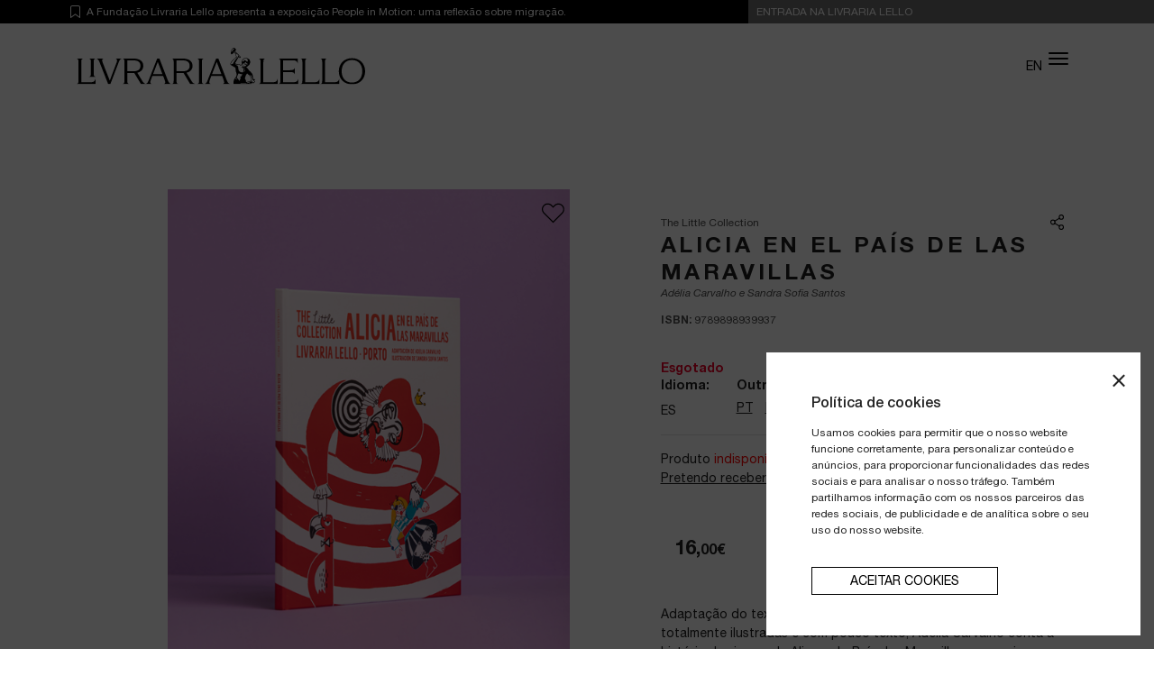

--- FILE ---
content_type: text/html; charset=UTF-8
request_url: https://livrarialello.pt/pt/loja/the-little-collection/alicia-en-el-pais-de-las-maravillas-9789898939937
body_size: 14783
content:
<!DOCTYPE html>
<html lang="pt">
    <head>
        <meta charset="utf-8">
        <meta http-equiv="x-ua-compatible" content="ie=edge">
                <meta name="viewport" content="width=device-width, initial-scale=1 ">
        <link rel="shortcut icon" type="image/png" href="https://livrarialello.pt/media/cache/favicon/uploads/favicon-azul.png">
        <link rel="shortcut icon" sizes="192x192" href="https://livrarialello.pt/media/cache/favicon/uploads/favicon-azul.png">
        <link rel="apple-touch-icon" href="https://livrarialello.pt/media/cache/favicon/uploads/favicon-azul.png">
        <title>Alicia en el País de las Maravillas</title>
        <meta name="title" content="Alicia en el País de las Maravillas"/>
        <meta name="robots" content="index, follow">
        <meta http-equiv="Content-Type" content="text/html; charset=utf-8">
        <meta name="language" content="Português">
        <meta property="og:type" content="product"/>
        <meta property="og:title" content="Alicia en el País de las Maravillas"/>
        <meta property="og:description" content=""/>
        <meta property="og:image" content="https://livrarialello.pt/uploads/products/9789898939937 (1).jpg"/>
        <meta property="og:url" content="https://livrarialello.pt/pt/loja/the-little-collection/alicia-en-el-pais-de-las-maravillas-9789898939937"/>
        <meta property="og:site_name" content="Livraria Lello - A Livraria Mais Bonita do Mundo"/>
        <meta name="twitter:card" content="summary_large_image">
        
        <meta property="twitter:url" content="https://livrarialello.pt/pt/loja/the-little-collection/alicia-en-el-pais-de-las-maravillas-9789898939937">
        <meta name="twitter:title" content="Alicia en el País de las Maravillas">
        <meta name="twitter:description" content="">
        <meta name="twitter:image" content="https://livrarialello.pt/uploads/products/9789898939937 (1).jpg">
        <link rel="alternate" hreflang="pt-PT" href="https://livrarialello.pt/pt/loja/the-little-collection/alicia-en-el-pais-de-las-maravillas-9789898939937">
        <link rel="alternate" hreflang="en-US" href="https://livrarialello.pt/en/store/the-little-collection/alicia-en-el-pais-de-las-maravillas-9789898939937">
        <link rel="alternate" hreflang="x-default" href="https://livrarialello.pt/pt/loja/the-little-collection/alicia-en-el-pais-de-las-maravillas-9789898939937">
        <link rel="canonical" href="https://livrarialello.pt/pt/loja/the-little-collection/alicia-en-el-pais-de-las-maravillas-9789898939937">
        <script type="application/ld+json"> { "@context": "https://schema.org/", "@type": "BreadcrumbList", "itemListElement": [ {"@type": "ListItem", "position": 1, "name": "Home", "item": "https://livrarialello.pt"} ,{"@type": "ListItem", "position": 2, "name": "Loja", "item": "https://livrarialello.pt/pt/loja"} ,{"@type": "ListItem", "position": 3, "name": "The Little Collection", "item": "https://livrarialello.pt/pt/loja/the-little-collection"} ,{"@type": "ListItem", "position": 4, "name": "Alicia en el País de las Maravillas", "item": "https://livrarialello.pt/pt/loja/the-little-collection/alicia-en-el-pais-de-las-maravillas-9789898939937"}  ] } </script>
        <link rel="stylesheet" href="/build/slick-carousel.06cdf7d2.css"><link rel="stylesheet" href="/build/masonry.4885e8d2.css"><link rel="stylesheet" href="/build/prd_related.cf51bb95.css">
        <link rel="stylesheet" href="/build/front.c56606f6.css">
        <link rel="stylesheet" href="/build/assets/css/variables.css?v=1724233518">
        <script src="/build/runtime.fc51e034.js"></script><script src="/build/jquery.9c34c900.js"></script>
        
                <meta name="google-site-verification" content="bS0NBLY44Hy_v2iab9H5fWxlJFvoNAgagOk8DDw7WR4" />

<script type="application/ld+json">
{
  "@context": "https://schema.org",
  "@type": "Organization",
  "name": "Livraria Lello",
  "url": "https://www.livrarialello.pt/",
  "logo": "https://www.livrarialello.pt/images/logo.svg",
  "sameAs": [
    "https://www.facebook.com/LivrariaLello/",
    "https://www.instagram.com/livraria.lello",
    "https://pt.linkedin.com/company/livraria-lello",
    "https://www.youtube.com/channel/UC7qhsbIgPUZ85WL5SWEcIlQ/featured"
  ]
}
</script>


<meta name="twitter:site" content="@livrarialello">

<style>
  ul.header-pre-menu > li {
    display: none !important;
  }
  .side-mobile-head .mobile-cart:not(.text-uppercase) {
    display: none !important;
  }
</style>        
        <script type="application/ld+json">
        {
            "@context": "https://schema.org/", 
            "@type": "Product", 
            "name": "Alicia en el País de las Maravillas",
            "image": "https://livrarialello.pt/uploads/products/9789898939937 (1).jpg",
            "description": "",
            "offers": {
                "@type": "Offer",
                "url": "https://livrarialello.pt/pt/loja/the-little-collection/alicia-en-el-pais-de-las-maravillas-9789898939937","availability": "https://schema.org/OutOfStock",
                "priceCurrency": "EUR",
                "price": "16",
                "itemCondition": "https://schema.org/NewCondition"
            }
        }
        </script>
        
    </head>

    <!-- APP COOKIE CHECK -->
            <body  >
                <!-- Toggle Button -->
            <script>
        $('#chat-toggle-button').click(function() {
      $('#chat-window').toggle();
      localStorage.setItem("isChatWindowVisible", $("#chat-window").is(":visible"));

      scrollChatWindow();
    });
</script>            
<script>

let eva_avatar = '<img src="/images/eva_avatar.jpg" alt="Bot Avatar" class="avatar">';

let chatMessages = null;

let locale = 'pt';

let chat_input = null;

function getCookie(name) {
    var nameEQ = name + "=";
    var ca = document.cookie.split(';');
    for (var i = 0; i < ca.length; i++) {
        var c = ca[i];
        while (c.charAt(0) == ' ') c = c.substring(1, c.length);
        if (c.indexOf(nameEQ) == 0) return c.substring(nameEQ.length, c.length);
    }
    return null;
}

$(document).ready(function() {
  chatMessages = $('#chat-messages');
  chat_input = $('#user-input');

            
    enable_chat();

  if (!getCookie("app")) {
    if (localStorage.getItem("isChatWindowVisible") === 'true') {
      $('#chat-window').show();
    } else {
      $('#chat-window').hide();
    }
  }



      scrollChatWindow();
});

$('#user-input').keyup((e) => {
  if (e.keyCode == 13) {
		sendMessage();
  }
})

let cartLineCount = 0;

$('#send-message').click((e) => {
		sendMessage();
})

function sendMessage() {
  let input = chat_input;
	if (input.val().trim() == '' || (localStorage.getItem("isBusy") === 'true')) {
	  return false;
  }
  disable_chat();
  let message = input.val().replace(/<|>/g, '').replace(/(<([^>]+)>)/ig,"").replace(/<(?!br\s*\/?>)[^>]*>/g, '');
  filtered_text = filter_clickable(message.replace(/(?:\r\n|\r|\n)/g, '<br>').replace(/<\/?script>/g, ''));
  if (filtered_text == '') {
    enable_chat();
    return false;
  }
  console.log('sendMessage', filtered_text);
  appendMessage('user', message);

  localStorage.setItem("lastUserMessage", message);
  input.val('');
  input.attr('disabled', true);
  $.ajax({
    url: "\/api\/v1\/message_broker\/",
    type: "POST",
    data: JSON.stringify({
      prompt_text: message,
      user_language_code: locale
    })
  }).done((data) =>{
    let broker_response = data.broker_response.replace(/(<([^>]+)>)/ig,"");
    appendMessage('bot', data.broker_response);
    if (data.refresh_cart === true) {
      cartLineCount = data.new_cart_line_count;
      $.event.trigger(
          "addToCart",
          {}
      );
            cart.count();
      cart.total();
    }

    if (data.end_conversation === true) {
      exit_chat();
    }
    localStorage.setItem("lastBotMessage", data.broker_response);
    enable_chat();
  }).fail((data) => {
    if (data.responseJSON.allow_retry === true) {
        appendMessage('bot', 'An error has occurred, please try again');
        enable_chat();
        return false;
      }
      appendMessage('bot', 'An error has occurred, the chat has been disabled');
      localStorage.setItem("isBusy", false);
  })
}

function appendMessage(side, data) {
  // Check if the text contains a URL
  filtered_text = filter_clickable(data.replace(/(?:\r\n|\r|\n)/g, '<br>').replace(/<\/?script>/g, ''));
    console.log('appendMessage', filtered_text);
    if (filtered_text == '') {
      enable_chat();
    return false;
  }
  let div = '<div class=\"' + side + '-message message-bubbles\">' + filtered_text + '</div>';
  let append = '{__APPEND_TOKEN__}';
  if (side === 'bot') {
    append = '<div class=\"bot_message_container\">' + eva_avatar + '{__APPEND_TOKEN__}</div>';
  }
  chatMessages.append(append.replace('{__APPEND_TOKEN__}', div));
  scrollChatWindow();
}

function filter_clickable(content) {
  content = content.replace(/%href%(.*?)%\/href%/g, function(match, url) {
      // Check if the URL starts with http or https, if not, prepend https://
      if (!/^https?:\/\//.test(url)) {
          url = 'https://' + url;
      }
      let target = '_self';
      if (window.location.href.indexOf("livrarialello.pt") > -1) {
        target = '_blank';
      }
      return '<a target="' + target + '" href="' + url + '">' + url + '</a>';
  });

  // Convert %mailto%...%/mailto% to <a href="mailto:...">...</a>
  return content.replace(/%mailto%(.*?)%\/mailto%/g, '<a href="mailto:$1">$1</a>');
}

let exit_chat = () => {
  $('#chat-window').hide();
  chatMessages.html('<div class="message-bubbles bot-message">Type a message to start chatting.</div>');
}

let enable_chat = () => {
localStorage.setItem("isBusy", false);
  chat_input.attr('disabled', false);
  chat_input.focus();
}

let disable_chat = () => {
  localStorage.setItem("isBusy", true);
  chat_input.attr('disabled', true);
}

let scrollChatWindow = () => {
  chatMessages.scrollTop(chatMessages.prop('scrollHeight'));
}

// </script>
        

        <!--Start of Tawk.to Script-->
<script type="text/javascript">
var Tawk_API=Tawk_API||{}, Tawk_LoadStart=new Date();
(function(){
var s1=document.createElement("script"),s0=document.getElementsByTagName("script")[0];
s1.async=true;
s1.src='https://embed.tawk.to/6077fbabf7ce1827093aa3ac/1f3aau5q7';
s1.charset='UTF-8';
s1.setAttribute('crossorigin','*');
s0.parentNode.insertBefore(s1,s0);
})();
</script>
<!--End of Tawk.to Script-->
<!-- Facebook Pixel Code -->
<script>
!function(f,b,e,v,n,t,s)
{if(f.fbq)return;n=f.fbq=function(){n.callMethod?
n.callMethod.apply(n,arguments):n.queue.push(arguments)};
if(!f._fbq)f._fbq=n;n.push=n;n.loaded=!0;n.version='2.0';
n.queue=[];t=b.createElement(e);t.async=!0;
t.src=v;s=b.getElementsByTagName(e)[0];
s.parentNode.insertBefore(t,s)}(window, document,'script',
'https://connect.facebook.net/en_US/fbevents.js');
fbq('init', '200738698594600');
fbq('track', 'PageView');
</script>
<noscript><img height="1" width="1" style="display:none"
src=https://www.facebook.com/tr?id=200738698594600&ev=PageView&noscript=1
/></noscript>
<!-- End Facebook Pixel Code -->
<!-- Global site tag (gtag.js) - Google Analytics -->
<script async src="https://www.googletagmanager.com/gtag/js?id=G-7KYYY8L6DY"></script>
<script>
  window.dataLayer = window.dataLayer || [];
  function gtag(){dataLayer.push(arguments);}
  gtag('js', new Date());

  gtag('config', 'UA-87413966-1');
</script>

<style>
    section.block-form {
        background: #fff!important;
    }
ul.menuprincipal li a {
margin-left: 10px!important;
}

@media (min-width: 992px) {
.head-logo {
max-width: 25%
}
}
</style>
<style>#menu-mobile a.ticket-voucher{background-color:#d71a20!important;}
</style>
        
        
                <div class="wrap">

                            <div class="d-none" id="emailsList">gmail.com, yahoo.com, hotmail.com, outlook.com, icloud.com, aol.com, mail.com, protonmail.com, zoho.com, yandex.com, live.com, qq.com, 163.com, 126.com, sina.com, rediffmail.com, rocketmail.com, t-online.de, web.de, orange.fr, laposte.net, yahoo.co.uk, btinternet.com, libero.it, tin.it, naver.com, hanmail.net, yahoo.co.jp, docomo.ne.jp, ezweb.ne.jp, mail.ru, bk.ru, list.ru, inbox.ru, yandex.ru, yandex.ua, yandex.by, yandex.kz, yandex.com.tr, gmx.net, gmx.com, webmail.co.za, yahoo.com.br, hotmail.co.uk, hotmail.fr, hotmail.de, hotmail.com.au, hotmail.es, hotmail.it, hotmail.com.mx</div>
            
                                                <header  class="withCTA" >
       
            <div class="header-CTA">
            <div class="container px-0">
                <div class="row mx-0">
                    <div class="col-12 col-lg-8 px-2 text">
                                                    A Fundação Livraria Lello apresenta a exposição People in Motion: uma reflexão sobre migração.
                                            </div>
                    <a href="https://tickets.livrarialello.pt" class="col-6 col-lg-2 text-center">ENTRADA NA LIVRARIA LELLO</a>
                    <a href="" class="col-6 col-lg-2 text-center text-uppercase"></a>
                </div>
            </div>
        </div>
    

    <div class="container-fluid section2 transicao">

        <div class="row h-100 position-relative align-items-center">
            <div class="container">                
                <div class="row justify-content-end d-none show-1300-flex">
                    <div class="col-auto">
                        <ul class="header-pre-menu">
                                                                                                                    <li>
                                    <a href="#" title="Procurar" class="search search-trigger">
                                        <img src="/images/menu-icons/search.svg"
                                            alt="Procurar" />
                                    </a>
                                    <div id="top-search">
                                        <div class="container">
                                            <div class="row justify-content-end">
                                                <div class="col-auto">
                                                    <button class="close-search"
                                                        title="Fechar">&nbsp;</button>
                                                </div>
                                            </div>
                                            <div class="row justify-content-center">
                                                <div class="col-12 col-lg-8 position-relative">
                                                    <form action="/pt/pesquisa" method="get" id="search_form">
                                                        <input name="p" type="search" class="form-control"
                                                            placeholder="Procurar"
                                                            aria-label="Procurar"
                                                            aria-describedby="search-addon" />
                                                        <button type="submit">
                                                            <span class="input-group-text border-0" id="search-addon">
                                                                <img src="/images/menu-icons/search.svg"
                                                                    alt="Procurar" />
                                                            </span>
                                                        </button>
                                                    </form>
                                                </div>
                                            </div>
                                        </div>
                                    </div>
                                </li>
                                                        
                                                        <li class="cart">
                                                                <a href="/pt/favoritos" class="wishlist">
                                    <img src="/images/menu-icons/wishlist.svg"
                                        title="Favoritos"
                                        alt="Favoritos" />
                                                                        <span id="wishlistCounter"
                                        class="wsl_wishlistCount">0</span>
                                </a>
                            </li>

                                                                                                                                            <li><a href="/pt/entrar" title="Minha conta"
                                    class="my-account">
                                    <img src="/images/menu-icons/user.svg"
                                        alt="Minha conta" />
                                </a></li>
                                                        
                                                        <li class="cart">

                                                                <a href="/pt/carrinho" title="Carrinho"
                                    class="mini-cart-trigger">
                                    <img src="/images/menu-icons/cart.svg"
                                        alt="Carrinho" />
                                                                        <span id="cartCounter" class="ecm_cartCountItems"></span>
                                </a>

                                

                                <div id="shadow-layer"></div>

                                <div id="side-cart">

                                    <div class="row justify-content-end">
                                        <button class="close-cart" title="Fechar">&nbsp;</button>
                                    </div>


                                    
                                    <div class="cart-product-list ecm_minicart">

                                                                                <h2 class="mb-3">Carrinho (0)</h2>
                                        <p class="text-center">Limpar carrinho</p>
                                        <div class="cart-resume row mt-3 pt-3 mx-0">
                                            <div class="col-6 px-0 text-left">
                                                <b>Total</b>
                                            </div>
                                            <div class="col-6 px-0 text-right">
                                                <div class="price">0.00€</div>
                                            </div>
                                        </div>
                                        
                                    </div>

                                    <a href="/pt/carrinho"
                                        class="btn btn-checkout">Terminar Encomenda</a>
                                </div>

                                
                            </li>
                                                                                            <ul class="languages-toggle">
                                                                        <li>
                                        <a class="active"
                                            href="/pt">
                                            pt
                                        </a>
                                    </li>
                                                                        <li>
                                        <a class=""
                                            href="/en">
                                            en
                                        </a>
                                    </li>
                                                                    </ul>
                                                    </ul>
                    </div>
                </div>
                





                <div class="row justify-content-between align-items-center h-100">

                    <div class="col-7 col-md-8 col-lg-4 head-logo">
                        <a href="/" class="home-bt">
                                                    
                            <img src="/images/logo.svg" alt="logo - livraria lello">
                                                </a>
                    </div>

                    <div class="d-none col-lg-8 show-1300 position-relative">
                        <ul class="menuprincipal topnav">
                            <li>
        <a target="_self" href="/pt/sobre" class="transition " tt="Sobre">
        <span>Sobre</span>
            </a>
    </li><li>
        <a target="" href="#" class="transition  hassub " tt="Planeie a visita">
        <span>Planeie a visita</span>
         <div class="icon"></div>     </a>
        <ul>
        <li>
        <a target="_self" href="/pt/como-chegar-a-livraria-lello" class="transition " tt="Como chegar">
        <span>Como chegar</span>
            </a>
    </li><li>
        <a target="_self" href="/pt/como-visitar-a-livraria-lello" class="transition " tt="Como visitar">
        <span>Como visitar</span>
            </a>
    </li><li>
        <a target="_self" href="/pt/o-que-ver-na-livraria-lello-1" class="transition " tt="O que ver na Livraria Lello">
        <span>O que ver na Livraria Lello</span>
            </a>
    </li>
    </ul>
    </li><li>
        <a target="" href="#" class="transition  hassub " tt="Mundo livraria lello">
        <span>Mundo livraria lello</span>
         <div class="icon"></div>     </a>
        <ul>
        <li>
        <a target="_self" href="/pt/agenda" class="transition " tt="Agenda">
        <span>Agenda</span>
            </a>
    </li><li>
        <a target="_self" href="/pt/noticias" class="transition " tt="Notícias">
        <span>Notícias</span>
            </a>
    </li><li>
        <a target="_self" href="/pt/boundless" class="transition " tt="Boundless">
        <span>Boundless</span>
            </a>
    </li>
    </ul>
    </li><li>
        <a target="_blank" href="https://fundacaolivrarialello.pt/pt" class="transition " tt="Fundação Livraria Lello">
        <span>Fundação Livraria Lello</span>
            </a>
    </li>
                                                        <li class="ticket-voucher">
                                <a href="https://tickets.livrarialello.pt"
                                    class="transicao">Tickets</a>
                            </li>
                            
                        </ul>
                    </div>

                    <div class="col-5 col-md-4 hidde-1300 side-mobile-head">

                        
                                                                                <div class="mobile-cart px-0 mx-0 text-uppercase">
                                                                                                                                                                                <a href="/en">
                                            en
                                        </a>
                                                                                                </div>

                                                        <div class="mobile-cart">
                                                                <a href="/pt/favoritos" class="wishlist">
                                    <img src="/images/menu-icons/wishlist.svg"
                                        title="Favoritos"
                                        alt="Favoritos" />
                                                                        <span id="wishlistCounter"
                                        class="wsl_wishlistCount">0</span>
                                </a>
                            </div>

                                                        <div class="mobile-cart">
                                                                <a href="/pt/carrinho" title="Carrinho">
                                    <img src="/images/menu-icons/cart.svg"
                                        alt="Carrinho" />
                                    <span id="cartCounter" class="ecm_cartCountItems"></span>
                                </a>
                            </div>
                                                <div class="hamburger hamburger--spin js-hamburger float-right">
                            <div class="hamburger-box">
                                <div class="hamburger-inner"></div>
                            </div>
                        </div>

                    </div>



                </div>


            </div>
        </div>
    </div>


    <div id="menu-mobile" class="hidde-1300 transform-y-0">
        <div class="container h-100">
            <div class="row h-100 align-content-start">



                <div class="col-12 my-2">

                                                                                    <div class="col-12 col-lg-8 position-relative px-0">
                            <form action="/pt/pesquisa" method="get" id="search_form">
                                <input name="p" type="search" class="form-control"
                                    placeholder="Procurar"
                                    aria-label="Procurar"
                                    aria-describedby="search-addon" />
                                <button type="submit">
                                    <span class="input-group-text border-0" id="search-addon">
                                        <img src="/images/menu-icons/search.svg"
                                            alt="Procurar" />
                                    </span>
                                </button>
                            </form>
                        </div>
                                        
                </div>


                <div class="col-12">

                    <ul class="principal mb-0">
                        <li>
        <a target="_self" href="/pt/sobre" class="transition " tt="Sobre">
        <span>Sobre</span>
            </a>
    </li><li>
        <a target="" href="#" class="transition  hassub " tt="Planeie a visita">
        <span>Planeie a visita</span>
         <div class="icon"></div>     </a>
        <ul>
        <li>
        <a target="_self" href="/pt/como-chegar-a-livraria-lello" class="transition " tt="Como chegar">
        <span>Como chegar</span>
            </a>
    </li><li>
        <a target="_self" href="/pt/como-visitar-a-livraria-lello" class="transition " tt="Como visitar">
        <span>Como visitar</span>
            </a>
    </li><li>
        <a target="_self" href="/pt/o-que-ver-na-livraria-lello-1" class="transition " tt="O que ver na Livraria Lello">
        <span>O que ver na Livraria Lello</span>
            </a>
    </li>
    </ul>
    </li><li>
        <a target="" href="#" class="transition  hassub " tt="Mundo livraria lello">
        <span>Mundo livraria lello</span>
         <div class="icon"></div>     </a>
        <ul>
        <li>
        <a target="_self" href="/pt/agenda" class="transition " tt="Agenda">
        <span>Agenda</span>
            </a>
    </li><li>
        <a target="_self" href="/pt/noticias" class="transition " tt="Notícias">
        <span>Notícias</span>
            </a>
    </li><li>
        <a target="_self" href="/pt/boundless" class="transition " tt="Boundless">
        <span>Boundless</span>
            </a>
    </li>
    </ul>
    </li><li>
        <a target="_blank" href="https://fundacaolivrarialello.pt/pt" class="transition " tt="Fundação Livraria Lello">
        <span>Fundação Livraria Lello</span>
            </a>
    </li>
                    </ul>


                                        <a href="https://tickets.livrarialello.pt"class="ticket-voucher transicao mb-4">Tickets</a>
                    

                    <ul class="principal">

                                                
                                                <li class="my-account">
                                                                                                                                <a href="/pt/entrar" title="Minha conta" class="my-account transition">
                                            Minha conta
                                        </a>
                                                                                    </li>
                    </ul>

                </div>

                
            </div>
        </div>
    </div>
</header>
                            

                            <section id="breadcrumb">
        <div class="container breadcrumb-container">
            <div class="row">
                <div class="col-12">
                    <nav aria-label="breadcrumb">
                        <ol class="breadcrumb justify-content-center">
                                                    <li  class="breadcrumb-item"><a href="/">Home</a></li>
                                                                                                                                    <li class="breadcrumb-item active"><a href="/pt/loja" class="breadcrumb-item 0">Loja</a></li>
                                                                                                                <li class="breadcrumb-item active"><a href="/pt/loja/the-little-collection" class="breadcrumb-item 0">The Little Collection</a></li>
                                                                                                                <li class="breadcrumb-item active"><a href="/pt/loja/the-little-collection/alicia-en-el-pais-de-las-maravillas-9789898939937" class="breadcrumb-item 1">Alicia en el País de las Maravillas</a></li>
                                                                                                        </ol>
                    </nav>
                </div>
            </div>        
        </div>
    </section>    
            

            <main class=" withCTA">
                            	

	<section id="" data-aos="fade-up" class="product-page " style="
">
			<div class="container">
				<div class="row mx-0">


					<div class="imagem col-lg-6">
						<form>
							<input type="hidden" name="reference" class="wsl_reference" value="9789898939937">
							<button class="wishlist-toggle  wsl_btnaddwishlist " data-pid="492"></button>
						</form>

						<!--Carousel Wrapper-->
						<div id="carousel-thumb" class="carousel slide carousel-fade carousel-thumbnails" data-ride="carousel">
							<div class="row">
																																							<div class="col-lg-2">
												<ol class="carousel-indicators mx-2">
																											<li data-target="#carousel-thumb" data-slide-to="0" class=" active ">
																														<img class="d-block w-100" src="https://livrarialello.pt/media/cache/store_product_photo_thumbnail/uploads/products/9789898939937%20%281%29.jpg" alt="Alicia en el País de las Maravillas">
														</li>
																											<li data-target="#carousel-thumb" data-slide-to="1" class="">
																														<img class="d-block w-100" src="https://livrarialello.pt/media/cache/store_product_photo_thumbnail/uploads/products/9789898939937%20%282%29.jpg" alt="Alicia en el País de las Maravillas">
														</li>
																											<li data-target="#carousel-thumb" data-slide-to="2" class="">
																														<img class="d-block w-100" src="https://livrarialello.pt/media/cache/store_product_photo_thumbnail/uploads/products/9789898939937%20%284%29.jpg" alt="Alicia en el País de las Maravillas">
														</li>
																											<li data-target="#carousel-thumb" data-slide-to="3" class="">
																														<img class="d-block w-100" src="https://livrarialello.pt/media/cache/store_product_photo_thumbnail/uploads/products/9789898939937%20%2843%29.jpg" alt="Alicia en el País de las Maravillas">
														</li>
																									</ol>
											</div>
										
										<div class="col-lg-10 carousel-inner px-0 px-lg-2 position-relative" role="listbox">
																																																					<div class="carousel-item  active  ">
																																								<img loading="lazy" class="d-block w-100" src="/uploads/products/9789898939937 (1).jpg" alt="Alicia en el País de las Maravillas">
																									</div>
																							<div class="carousel-item  ">
																																								<img loading="lazy" class="d-block w-100" src="/uploads/products/9789898939937 (2).jpg" alt="Alicia en el País de las Maravillas">
																									</div>
																							<div class="carousel-item  ">
																																								<img loading="lazy" class="d-block w-100" src="/uploads/products/9789898939937 (4).jpg" alt="Alicia en el País de las Maravillas">
																									</div>
																							<div class="carousel-item  ">
																																								<img loading="lazy" class="d-block w-100" src="/uploads/products/9789898939937 (43).jpg" alt="Alicia en el País de las Maravillas">
																									</div>
											
										
									</div>
									
								</div>
							</div>
							<!--/.Carousel Wrapper-->

						</div>

												<div class="product-summary offset-lg-1 col-lg-5">

							<div class="share_social">
								<button
									type="button" class="share-toggle collapsed" data-toggle="collapse" data-target="#share-toggle" aria-expanded="false" aria-controls="share-toggle">
																		<span class="visually-hidden">Partilhar</span>
								</button>

								<div id="share-toggle" class="share-collapse collapse">
									<ul>
										<li><a href="https://www.facebook.com/sharer/sharer.php?u=https://livrarialello.pt/pt/loja/the-little-collection/alicia-en-el-pais-de-las-maravillas-9789898939937" target="_blank"><i class="fab fa-facebook"></i><span class="visually-hidden">Partilhar no facebook</span></a></li>
										<li><a href="https://twitter.com/intent/tweet?url=https://livrarialello.pt/pt/loja/the-little-collection/alicia-en-el-pais-de-las-maravillas-9789898939937" target="_blank"><i class="fab fa-twitter"></i><span class="visually-hidden">Partilhar no twitter</span></a></li>
										<li><a href="https://www.linkedin.com/shareArticle?mini=true&url=https://livrarialello.pt/pt/loja/the-little-collection/alicia-en-el-pais-de-las-maravillas-9789898939937" target="_blank"><i class="fab fa-linkedin"></i><span class="visually-hidden">Partilhar no Linkedin</span></a></li>
										<li><a href="mailto:info@example.com?&subject=&cc=&bcc=&body=https://livrarialello.pt/pt/loja/the-little-collection/alicia-en-el-pais-de-las-maravillas-9789898939937%0A" target="_blank"><i class="fas fa-envelope"></i><span class="visually-hidden">Partilhar por email</span></a></li>
										<li><a href="
																																																																																			https://web.whatsapp.com/send?text=
																																																																																	https://livrarialello.pt/pt/loja/the-little-collection/alicia-en-el-pais-de-las-maravillas-9789898939937" data-action="share/whatsapp/share" target="_blank"><i class="fab fa-whatsapp"></i><span class="visually-hidden">share_whatsapp</span></a></li>

									</ul>
								</div>
							</div>

							<p class="category">
																The Little Collection
							</p>

							<h2 class="title">Alicia en el País de las Maravillas</h2>
							<p class="author">Adélia Carvalho e Sandra Sofia Santos</p>
															<p class="category">
									<b>ISBN:</b>
									9789898939937</p>
								<br>
							
															<div class="stock">
																			<p class="stock-status sold-out">Esgotado</p>
																	</div>
							
							<div class="row" style="margin-left:-15px; margin-right:-15px;">

																	<div class="col-auto">
										<div class="in-other-languages">
											<p>
												<b>Idioma:</b>
											</p>
											ES
										</div>
									</div>
																																																																																																																																																																																																																							<div class="col-auto">
											<div class="in-other-languages">
												<p>
													<b>Outros idiomas:</b>
												</p>
												<div>
																																																																																																										<a href="/pt/loja/the-little-collection/alice-no-pais-das-maravilhas-9789898939845" class="">pt</a>
																																																																																																																																																							<a href="/pt/loja/the-little-collection/alice&#039;s-adventures-in-wonderland-9789898939838" class="">en</a>
																																																																																																																																																																								</div>
											</div>
										</div>
																								</div>

							<hr>
															<div class="row">
									<p>Produto <span style="color:red">indisponível</span><br>
										<a href="#" data-toggle="modal" data-target="#stock-notification-modal">Pretendo receber aviso de disponibilidade</a>
									</p>
									<br><br><br><br>
								</div>
														<div class="row price_add_to_cart hide-price-app">

								<div class="price col-5">
																																																	<span class="price">
																						16,<small>00€</small>
										</span>
																	</div>
															</div>

							<div class="mt-3">

								
																	<p>Adapta&ccedil;&atilde;o do texto original de Lewis Carroll. Nestas p&aacute;ginas totalmente ilustradas e com pouco texto, Ad&eacute;lia Carvalho conta a hist&oacute;ria da viagem de Alice pelo Pa&iacute;s das Maravilhas aos mais novos, sendo um livro apropriado para a leitura em voz alta para crian&ccedil;as at&eacute; 6 anos ou para leitura aut&oacute;noma a partir desta idade, at&eacute; aos 10 anos. As ilustra&ccedil;&otilde;es de Sandra Sofia Santos mostram-nos uma Alice muito diferente da tradicional &ndash; uma menina muito feminina e delicada. Esta Alice aproxima-se mais de uma maria-rapaz, robusta e cheia de for&ccedil;a: com o mesmo esp&iacute;rito cr&iacute;tico, curiosidade e capacidade de deslumbramento da Alice que todos conhecemos. A vivacidade, a loucura e o ritmo acelerado da hist&oacute;ria s&atilde;o transmitidos atrav&eacute;s de cores fortes e impactantes.</p>
								


							</div>

						</div>

						
					</div>
				</div>
			</section>


		<!-- Modal - Product availability -->
		<div class="modal fade modal-lello" id="stock-notification-modal"  tabindex="-1" role="dialog" aria-labelledby="myLargeModalLabel" aria-hidden="true">
			<div class="modal-dialog modal-dialog-centered modal-lg">
				<div class="modal-content py-3">

					<div class="modal-body p-0">
						<div class="container-fluid">

							<div class="row">

								<div class="d-none d-lg-block col-lg-auto px-0">
									<div class="container-image h-100">
																					<img loading="lazy" class="object-fit-cover" src="https://livrarialello.pt/media/cache/store_product_photo/uploads/products/9789898939937%20%281%29.jpg" alt="Alicia en el País de las Maravillas">
																			</div>
								</div>

								<div class="col-12 col-lg">

									<button type="button" class="close" data-dismiss="modal" aria-label="Close">
										<span aria-hidden="true">×</span>
									</button>

									<div class="content center-form d-flex flex-column justify-content-center align-items-center">

										<h2 class="text-center mb-3">Pretendo receber aviso de disponibilidade</h2>

										<p>Vamos informá-lo por email quando o produto estiver disponível.</p>
										<div class="form-group pb-2 w-100">
											<label for="stock_notification_email" class="mb-1">Insira o seu email</label>
											<input type="email" name="email" value="" class="form-control js-stock-available-notification-email">
										</div>

										<div class="text-center">
											<button type="button" class="btn btn-primary btn-lg js-stock-available-notification" data-product="9789898939937" data-url="https://livrarialello.pt/pt/loja/the-little-collection/alicia-en-el-pais-de-las-maravillas-9789898939937">Enviar</button>
										</div>
										<div class="alert alert-success mt-1 font-12 d-none js-stock-available-notification-success" role="alert">Pedido registado com sucesso</div>
										<div class="alert alert-danger mt-1 font-12 d-none js-stock-available-notification-error" role="alert">Ocorreu um erro ao registar o pedido</div>
									</div>
								</div>
							</div>
						</div>
					</div>
				</div>
			</div>
		</div>


				<div class="modal fade" id="modal-audioguia" tabindex="-1" role="dialog" aria-labelledby="modal-audioguia" aria-hidden="true">
			<div class="modal-dialog modal-dialog-centered modal-lg" role="document">
				<div class="modal-content">
					<div class="modal-header">
						<button type="button" class="close" data-dismiss="modal" aria-label="Close">
							<span aria-hidden="true">&times;</span>
						</button>
					</div>
					<div class="modal-body">
												</div>
					</div>
				</div>
			</div>
		</div>
		
				<div class="modal fade" id="modal-pack_fotografia" tabindex="-1" role="dialog" aria-labelledby="modal-pack_fotografia" aria-hidden="true">
			<div class="modal-dialog modal-dialog-centered modal-lg" role="document">
				<div class="modal-content">
					<div class="modal-header">
						<button type="button" class="close" data-dismiss="modal" aria-label="Close">
							<span aria-hidden="true">&times;</span>
						</button>
					</div>
					<div class="modal-body">
												</div>
					</div>
				</div>
			</div>
		</div>
		

<script>
$(document).ready(function() {

    var $grid = $(".grid").masonry({
        itemSelector: ".grid-item",
        columnWidth: ".grid-sizer",
        percentPosition: true,
        gutter: 24,
    });

    setTimeout(function() {
        $(".grid").fadeIn(function() {
            $grid.masonry('layout');
        });
    }, 1000);
});
</script>
<section id="" data-aos="fade-up" class="related-products " style="
">


    <div class="container">

                    <div class="row justify-content-center">
                <div class="col-12 text-center mb-4">
                    <h3>Produtos Relacionados</h3>
                </div>
            </div>
        

        <div class="row products-list w-100 mx-0">
                                            
<div class="product col-md-6 col-lg-4 col-xl-3 position-relative" data-aos="fade-up">
                        <div>

                        
                                                                                
                                                                                
                        <div class="imagem-container"
                                                    style="background-image: url(&#039;https://livrarialello.pt/media/cache/prd_thumbnail_book/images/product_dummy.png&#039;)"
                                                >

                            <a href="/pt/loja/acessorios/tote-bag-the-little-collection-34917" class="imagem"
                                                                                                                                >&nbsp;</a>
                            <form>
                                <input type="hidden" name="reference" class="wsl_reference" value="34917">
                                <button class="wishlist-toggle  wsl_btnaddwishlist " data-pid="749"></button>
                            </form>

                        </div>

                        <div class="product-details row mx-0">
                            <div class="category col-12 px-0">
                                <p>Acessórios</p>
                            </div>

                            <a href="/pt/loja/acessorios/tote-bag-the-little-collection-34917" class="">
                                <h2>Tote Bag The Little Collection</h2>
                            </a>

                                                            <p>Livraria Lello</p>
                            
                                                                                            <span class="price">15,<small>00€</small></span>
                            
                        </div>

                    </div>
                </div>

                            </div>

    </div>
</section>
                        </main>

                                                <footer>
        <div class="container position-relative">
            <div id="back-to-top">
                <svg xmlns="http://www.w3.org/2000/svg" width="18.976" height="10.195" viewBox="0 0 18.976 10.195">
                    <path id="Caminho_3672" data-name="Caminho 3672" d="M217.01,651.762l8.781,8.781,8.781-8.781" transform="translate(-216.303 -651.055)" fill="none" stroke="#c9ad54" stroke-linecap="round" stroke-width="1"></path>
                </svg>
            </div>
            <div class="row mb-4 mt-4 align-items-center">
                <div class="text-center text-lg-left col-auto mb-4 mb-lg-0 logofooter_container d-flex align-items-center">
                                        <div class="logo-lello"><img src="/images/logo-horizontal-footer.svg" class="w-100" alt="logo - livraria lello"/></div>
                    <div class="logo-positive-luxury"><img src="/images/logo-positive-luxury.svg" class="w-100" alt="logo - Positive Luxury"/></div>
                </div>
                <div class="col-12 col-lg">
                                            <div class="col-12 col-lg-auto col-xl-12 text-center mb-5 mb-lg-0 ">
                            <div class="mb-4 mb-lg-2">Esteja a par das nossas novidades!</div>
                                                        <a href="#" data-toggle="modal" data-target="#newsletter-modal" class="bt-newsletter-modal">SUBSCREVA A NOSSA NEWSLETTER</a>
                        </div>
                    
                    <ul class="menusocial mt-3 mb-0 pb-0">
                                                                    <li>
                                        <a href="https://www.facebook.com/LivrariaLello/" target="_blank" rel="noopener noreferrer" role="link">
                                            <svg xmlns="http://www.w3.org/2000/svg" width="17.802" height="17.803" viewBox="0 0 17.802 17.803">
  <path id="Icon_awesome-facebook-square" data-name="Icon awesome-facebook-square" d="M15.894,2.25H1.907A1.907,1.907,0,0,0,0,4.157V18.146a1.907,1.907,0,0,0,1.907,1.907H7.361V14h-2.5V11.152h2.5V8.98a3.477,3.477,0,0,1,3.722-3.834,15.165,15.165,0,0,1,2.206.192V7.763H12.047A1.424,1.424,0,0,0,10.441,9.3v1.85h2.733L12.737,14h-2.3v6.053h5.454A1.907,1.907,0,0,0,17.8,18.146V4.157A1.907,1.907,0,0,0,15.894,2.25Z" transform="translate(0 -2.25)"/>
</svg>

                                        </a>
                                    </li>
                                                                                                    <li>
                                        <a href="https://www.instagram.com/livraria.lello" target="_blank" rel="noopener noreferrer" role="link">
                                            <svg xmlns="http://www.w3.org/2000/svg" width="17.812" height="17.809" viewBox="0 0 17.812 17.809">
  <path id="Icon_awesome-instagram" data-name="Icon awesome-instagram" d="M8.9,6.576a4.566,4.566,0,1,0,4.566,4.566A4.559,4.559,0,0,0,8.9,6.576Zm0,7.535a2.969,2.969,0,1,1,2.968-2.969A2.974,2.974,0,0,1,8.9,14.111ZM14.72,6.389a1.065,1.065,0,1,1-1.065-1.065A1.062,1.062,0,0,1,14.72,6.389ZM17.744,7.47a5.271,5.271,0,0,0-1.438-3.732A5.3,5.3,0,0,0,12.574,2.3c-1.47-.083-5.877-.083-7.347,0A5.3,5.3,0,0,0,1.5,3.735,5.288,5.288,0,0,0,.057,7.466c-.083,1.47-.083,5.877,0,7.348A5.271,5.271,0,0,0,1.5,18.546a5.311,5.311,0,0,0,3.731,1.439c1.47.083,5.877.083,7.347,0a5.27,5.27,0,0,0,3.731-1.439,5.305,5.305,0,0,0,1.438-3.732c.083-1.47.083-5.873,0-7.344Zm-1.9,8.921a3.005,3.005,0,0,1-1.693,1.693c-1.172.465-3.954.358-5.249.358s-4.081.1-5.249-.358a3.005,3.005,0,0,1-1.693-1.693C1.5,15.219,1.6,12.438,1.6,11.142s-.1-4.081.358-5.25A3.005,3.005,0,0,1,3.653,4.2c1.172-.465,3.954-.358,5.249-.358s4.081-.1,5.249.358a3.005,3.005,0,0,1,1.693,1.693c.465,1.172.358,3.954.358,5.25S16.309,15.223,15.844,16.392Z" transform="translate(0.005 -2.238)"/>
</svg>

                                        </a>
                                    </li>
                                                                                                                                    <li>
                                        <a href="https://pt.linkedin.com/company/livraria-lello" target="_blank" rel="noopener noreferrer" role="link">
                                        <svg xmlns="http://www.w3.org/2000/svg" width="18.065" height="18.065" viewBox="0 0 18.065 18.065">
  <path id="Icon_awesome-linkedin" data-name="Icon awesome-linkedin" d="M16.775,2.25H1.286A1.3,1.3,0,0,0,0,3.552v15.46a1.3,1.3,0,0,0,1.286,1.3H16.775a1.3,1.3,0,0,0,1.29-1.3V3.552A1.3,1.3,0,0,0,16.775,2.25ZM5.46,17.734H2.782V9.113H5.464v8.621Zm-1.339-9.8A1.552,1.552,0,1,1,5.673,6.383,1.553,1.553,0,0,1,4.121,7.936Zm11.375,9.8H12.819V13.541c0-1-.02-2.286-1.391-2.286-1.4,0-1.609,1.089-1.609,2.214v4.266H7.141V9.113H9.71v1.177h.036A2.82,2.82,0,0,1,12.282,8.9c2.71,0,3.214,1.786,3.214,4.109Z" transform="translate(0 -2.25)"/>
</svg>

                                        </a>
                                    </li>
                                                                                                    <li>
                                        <a href="https://www.youtube.com/channel/UC7qhsbIgPUZ85WL5SWEcIlQ/featured" target="_blank" rel="noopener noreferrer" role="link">
                                            <svg xmlns="http://www.w3.org/2000/svg" width="25.321" height="17.804" viewBox="0 0 25.321 17.804">
  <path id="Icon_awesome-youtube" data-name="Icon awesome-youtube" d="M25.842,7.286A3.182,3.182,0,0,0,23.6,5.033C21.628,4.5,13.71,4.5,13.71,4.5s-7.918,0-9.893.533A3.182,3.182,0,0,0,1.579,7.286,33.376,33.376,0,0,0,1.05,13.42a33.376,33.376,0,0,0,.529,6.134,3.134,3.134,0,0,0,2.239,2.217c1.975.533,9.893.533,9.893.533s7.918,0,9.893-.533a3.134,3.134,0,0,0,2.239-2.217,33.376,33.376,0,0,0,.529-6.134,33.376,33.376,0,0,0-.529-6.134Zm-14.721,9.9V9.655l6.618,3.765-6.618,3.765Z" transform="translate(-1.05 -4.5)"/>
</svg>

                                        </a>
                                    </li>
                                                            </ul>

                </div>
                <div class="col-12 col-xl-auto h-100">
                    <div class="row align-items-lg-start justify-content-lg-between last-column-social">
                        <div class="col-12 col-lg-auto col-xl-12 mt-4 mt-lg-0 mb-0 text-center">
                            <img src="/images/cgd.svg" alt="logo - CGD" class="inline-block mr-3"/>
                            <img src="/images/mbway.svg" alt="logo - MBway" class="inline-block mr-3"/>
                            <img src="/images/mastercard.svg" alt="logo - MasterCard" class="inline-block mr-3"/>
                            <img src="/images/visa-secure.svg" alt="logo - Visa" class="inline-block"/>
                        </div>

                    </div>
                </div>
            </div>
        </div>
        <div class="barra-fundo">
            <div class="container">
                <div class="row justify-content-between align-items-center">
                    <div class="col-12"><hr></div>
                        <div class="col-12 col-lg-auto mb-3 mb-xl-0">
                            <ul class="first-menu text-center text-lg-left">
                                    <li>
                <a target="_self" href="/pt/press" role="link">Press</a>
            </li>
    <li>
                <a target="_self" href="https://carreiras.livrarialello.pt" role="link">Carreiras</a>
            </li>
    <li>
                <a target="_self" href="/pt/contactos" role="link">Contactos</a>
            </li>
    <li>
                <a target="_self" href="/pt/horarios-e-regras" role="link">Horários e Regras</a>
            </li>


                            </ul>
                        </div>
                        
                        <div class="col-12 col-lg-auto">
                            <div class="row justify-content-center align-items-center">
                                                                <div class="col-8 col-lg-auto mb-4 mb-lg-0">
                                    <img src="/images/visit-porto-north-white-200px.svg" class="compete-2020 d-block mx-auto" alt="Visit Porto"/>
                                </div>
                                <div class="col-12 col-lg-auto mb-4 mb-lg-0">
                                                                                                                            <a href="/pt/ficha-de-projeto">
                                                                        <img src="/images/2020-footer-branco.svg" class="compete-2020 d-block mx-auto" alt="barra - compete2020"/>
                                    </a>                                </div>
                                <div class="col-12 col-lg-auto mb-4 mb-lg-0">
                                                                                                                            <a href="/pt/ficha-de-projeto">
                                                                        <img src="/images/2020-footer-norte-branco.svg" class="compete-2020 d-block mx-auto" alt="barra - norte2020"/>
                                    </a>                                </div>
                            </div>
                        </div>
                    <div class="col-12"><hr></div>
                    <div class="col-12 col-lg-auto mb-4 mb-lg-0">
                        <ul class="menufooterpoliticas">
                            <li>
        <a href="/pt/termos-e-condicoes" target="_self" role="link" class="transition">
        Termos e condições
    </a>
    </li><li>
        <a href="/pt/entrega-e-devolucoes" target="_self" role="link" class="transition">
        Entrega e devoluções
    </a>
    </li><li>
        <a href="/pt/perguntas-frequentes" target="_self" role="link" class="transition">
        Perguntas frequentes
    </a>
    </li><li>
        <a href="/pt/politica-de-privacidade" target="_self" role="link" class="transition">
        Política de privacidade
    </a>
    </li><li>
        <a href="/pt/politica-de-cookies" target="_self" role="link" class="transition">
        Política de cookies
    </a>
    </li><li>
        <a href="https://www.livroreclamacoes.pt/inicio" target="_blank" role="link" class="transition">
        Livro de reclamações
    </a>
    </li>
                        </ul>
                    </div>
                    <div class="col-12 col-xl-auto bg-grey text-center text-xl-left py-2 py-xl-0">
                        <a href="https://www.fullscreen.pt" target="_blank" rel="noopener noreferrer" role="link">byfullscreen</a>
                    </div>
                </div>
            </div>
        </div>
    </footer>

                    <div class="modal fade" id="newsletter-modal" data-url="/pt/subscricao-de-newsletter" tabindex="-1" role="dialog" aria-labelledby="myLargeModalLabel" aria-hidden="true">
            <div class="modal-dialog modal-dialog-centered modal-lg">
                <div class="modal-content">
                </div>
            </div>
        </div>
    

    
        
    


                                    </div>
        


                                                                            <div id="cookies-modal" data-url="/pt/politica-de-cookies" data-accept="/cookies/accept"></div>
                                    
        
                                <script src="/build/front.9ae6d3e4.js"></script>
            <script src="/build/ecommerce.ffcd5904.js"></script>
                                                                                            <script src="/build/slick-carousel.8a467440.js"></script>
                                <script src="/build/masonry.190945ad.js"></script>
                                <script src="/build/partner-area.649ee8e2.js"></script>
                                
                                <script src="/build/prd_related.9d876de2.js"></script>
                                    
        <script type="text/javascript">
                    
                </script>
        <style>
  .barra-fundo .row  .row > div:nth-child(2) {
        display: none!important;
    }
  .barra-fundo .row  .compete-2020 {
    min-height: 34px;
  }
  #chat-toggle-button {
    display: none!important;
  }

[data-aos^=fade][data-aos^=fade].aos-animate, [data-aos=fade-up]{
transform: none
}

.block-video[data-aos^=fade].aos-animate,
.block-video[data-aos=fade-up] {
transform: translateZ(0);
}

body > div.wrap.home > header > div.container-fluid.section2.transicao > div > div > div.row.justify-content-between.align-items-center.h-100 > div.d-none.col-lg-8.show-1300.position-relative > ul > li:nth-child(5) > a > span {
    color: red;
    font-weight: 500;
}

body > div.wrap > header > div.container-fluid.section2.transicao > div > div > div.row.justify-content-between.align-items-center.h-100 > div.d-none.col-lg-8.show-1300.position-relative > ul > li:nth-child(5) > a > span {
    color: red;
    font-weight: 500;
}

#menu-mobile > div > div > div:nth-child(2) > ul.principal.mb-0 > li:nth-child(5) > a > span {
    color: red;
    font-weight: 500;
}

.logo-positive-luxury{display: none !important;}</style>
        

                    <link rel="stylesheet" href="https://cdnjs.cloudflare.com/ajax/libs/malihu-custom-scrollbar-plugin/3.1.5/jquery.mCustomScrollbar.css" />
            <script src="https://cdnjs.cloudflare.com/ajax/libs/malihu-custom-scrollbar-plugin/3.1.5/jquery.mCustomScrollbar.min.js" async></script>
        
                    <script src="https://cdnjs.cloudflare.com/ajax/libs/html5-qrcode/2.3.8/html5-qrcode.min.js" async></script>
        
                    <link rel="stylesheet" href="https://cdnjs.cloudflare.com/ajax/libs/Swiper/11.0.5/swiper-bundle.css" />
            <script src="https://cdnjs.cloudflare.com/ajax/libs/Swiper/11.0.5/swiper-bundle.min.js" async></script>
        
    </body>
</html>

--- FILE ---
content_type: text/html; charset=UTF-8
request_url: https://livrarialello.pt/pt/politica-de-cookies
body_size: 368
content:

    <div>
        <div class="modalclose">&times;</div>
        <div class="container-fluid position-relative">
            <div class="row">
                <div class="col-12">
                    <h3>Política de cookies</h3>
                    <div class="text"><p>Usamos cookies para permitir que o nosso website funcione corretamente, para personalizar conte&uacute;do e an&uacute;ncios, para proporcionar funcionalidades das redes sociais e para analisar o nosso tr&aacute;fego. Tamb&eacute;m partilhamos informa&ccedil;&atilde;o com os nossos parceiros das redes sociais, de publicidade e de anal&iacute;tica sobre o seu uso do nosso website.</p></div>
                </div>
            </div>
            <div class="row">
                                <div class="col-auto mt-3"><a href="#" class="btn accept">aceitar cookies</a></div>
            </div>
        </div>
    </div>



--- FILE ---
content_type: text/html; charset=UTF-8
request_url: https://livrarialello.pt/pt/subscricao-de-newsletter
body_size: 967
content:

        <div class="modal-body">
            <div class="container-fluid">
                <div class="row">
                    <div class="d-none d-lg-block col-lg-auto px-0">
                        <div class="container-image h-100">
                            <img loading="lazy" src="/uploads/newsletter/20200607_7636_Lello.jpg" class="object-fit-cover">
                        </div>
                    </div>
                    <div class="col-12 col-lg">
                        <button type="button" class="close" data-dismiss="modal" aria-label="Close">
                            <span aria-hidden="true">&times;</span>
                        </button>

                        <div class="center-form mt-5 mb-5">
                            <form id="form-newsletter" data-success="Obrigado por se subscrever na nossa newsletter." data-error="Ocorreu um erro ao subscrever à newsletter, por favor tente mais tarde.">
                                <h2 class="text-center mb-3">Subscreva a nossa Newsletter</h2>
                                <div class="text-center mb-4"> Mantenha-se a par de tudo o que acontece no Mundo da Livraria Lello! </div>
                                <div class="form-group pb-2">
                                    <label for="newsletter_email" class="mb-1">Insira o seu Email</label>
                                    <input type="email" name="email" id="newsletter_email" placeholder="Email" class="form-control">
                                    <label id="newsletter_email-error" class="error" for="newsletter_email" style="display:none"></label>
                                </div>

                                <div class="form-group">
                                    Selecione os seus interesses
                                </div>
                                                                                                            <div class="form-check pl-0 mb-2 mt-1">
                                           <input type="checkbox" name="list[]" id="chebox_1" value="2" >
                                           <label class="checkbox font-10" for="chebox_1"> Livros raros e livros de luxo </label>
                                        </div>
                                                                                                                                                <div class="form-check pl-0 mb-2 mt-1">
                                           <input type="checkbox" name="list[]" id="chebox_2" value="6" >
                                           <label class="checkbox font-10" for="chebox_2"> Sugestões de leitura </label>
                                        </div>
                                                                                                                                                <div class="form-check pl-0 mb-2 mt-1">
                                           <input type="checkbox" name="list[]" id="chebox_3" value="7" >
                                           <label class="checkbox font-10" for="chebox_3"> Programação cultural </label>
                                        </div>
                                                                                                    <label id="list[]-error" class="error" for="list[]" style="display:none"></label>
                                <div class="mt-5">
                                                                        <div class="form-check pl-0 mb-2">
                                       <input type="checkbox" name="accept_newsletter" id="accept_newsletter" value="accept">
                                       <label class="checkbox font-10" for="accept_newsletter">Li e aceito os <a href="/pt/termos-e-condicoes" target="_blank">Termos e Condições</a></label>
                                    </div>
                                    <label id="accept_newsletter-error" class="error" for="accept_newsletter" style="display:none"></label>
                                </div>
                                <div>
                                    <div class="form-group">
                                       <button type="submit" class="btnsubmitnewsletter" data-obrigatorio="Campo obrigatório." data-email="Introduza um email válido.">
                                          <div class="load-form d-none">
                                             <div class="spinner-border" role="status"> <span class="sr-only">Loading...</span></div>
                                          </div>
                                          <span class="btnSubmitText">Subscrever Newsletter</span>
                                       </button>
                                    </div>
                                </div>
                            </form>
                        </div>

                    </div>
                </div>
            </div>



        </div>


--- FILE ---
content_type: text/css
request_url: https://livrarialello.pt/build/masonry.4885e8d2.css
body_size: 65
content:
.gridnews{margin:0 -15px -30px}.gridnews:after{clear:both;content:"";display:block}.gridnews-item{display:block;float:left;height:auto;margin-bottom:30px;max-width:100%;padding-left:15px;padding-right:15px;width:100%}.gridnews-item .card-body{padding:15px 0 0}@media (min-width:768px){.gridnews-item{max-width:33.333333%;width:33.333333%}}

--- FILE ---
content_type: text/css
request_url: https://livrarialello.pt/build/prd_related.cf51bb95.css
body_size: 598
content:
@charset "UTF-8";#modal_prd_related .modal-content{border:none;padding:2rem 1rem;position:relative}#modal_prd_related .modal-content .close{position:absolute;right:15px;top:15px;z-index:2}#modal_prd_related .modal-content .text,#modal_prd_related .modal-content .title{text-align:center}#modal_prd_related .modal-content .list-items{margin-top:1.5rem}#modal_prd_related .modal-content .slick-next:before,#modal_prd_related .modal-content .slick-prev:before{color:var(--primary);font-family:slick;font-size:20px}#modal_prd_related .modal-content .slick-next:before{content:"→"}#modal_prd_related .modal-content .slick-prev:before{content:"←"}#modal_prd_related .ecm_btnaddcart{position:relative}#modal_prd_related .ecm_btnaddcart .label{transition:all .3s ease-in-out}#modal_prd_related .ecm_btnaddcart.loading .label{opacity:0;visibility:hidden}#modal_prd_related .ecm_btnaddcart.loading .spinner{opacity:1;visibility:visible}#modal_prd_related .ecm_btnaddcart.checked .label,#modal_prd_related .ecm_btnaddcart.checked .spinner{opacity:0;visibility:hidden}#modal_prd_related .ecm_btnaddcart.checked .checkmark.d-none{display:block!important}#modal_prd_related .spinner{height:15px;left:50%;margin-left:-7.5px;margin-top:-7.5px;opacity:0;position:absolute;top:50%;transition:all .3s ease-in-out;visibility:hidden;width:15px}#modal_prd_related .checkmark__circle{stroke-dasharray:166;stroke-dashoffset:166;stroke-width:3;stroke-miterlimit:10;stroke:hsla(0,0%,100%,.388);fill:none;animation:stroke .6s cubic-bezier(.65,0,.45,1) forwards}#modal_prd_related .checkmark{stroke-width:6;stroke:var(--primary);stroke-miterlimit:10;animation:fill .4s ease-in-out .4s forwards,scale .3s ease-in-out .9s both;border-radius:50%;box-shadow:inset 0 0 0 #fff;height:20px;left:50%;margin:-10px 0 0 -10px;position:absolute;top:50%;width:20px}#modal_prd_related .checkmark__check{stroke-dasharray:48;stroke-dashoffset:48;animation:stroke .3s cubic-bezier(.65,0,.45,1) .8s forwards;transform-origin:50% 50%}@keyframes stroke{to{stroke-dashoffset:0}}@keyframes scale{0%,to{transform:none}50%{transform:scale3d(1.1,1.1,1)}}@keyframes fill{to{box-shadow:inset 0 0 0 30px #fff}}

--- FILE ---
content_type: text/css
request_url: https://livrarialello.pt/build/front.c56606f6.css
body_size: 82875
content:
@charset "UTF-8";@import url(https://cdn.jsdelivr.net/npm/swiper@10/swiper-bundle.min.css);
/*!
 * Bootstrap v4.6.2 (https://getbootstrap.com/)
 * Copyright 2011-2022 The Bootstrap Authors
 * Copyright 2011-2022 Twitter, Inc.
 * Licensed under MIT (https://github.com/twbs/bootstrap/blob/main/LICENSE)
 */:root{--blue:#007bff;--indigo:#6610f2;--purple:#6f42c1;--pink:#e83e8c;--red:#dc3545;--orange:#fd7e14;--yellow:#ffc107;--green:#28a745;--teal:#20c997;--cyan:#17a2b8;--white:#fff;--gray:#6c757d;--gray-dark:#343a40;--primary:#007bff;--secondary:#6c757d;--success:#28a745;--info:#17a2b8;--warning:#ffc107;--danger:#dc3545;--light:#f8f9fa;--dark:#343a40;--breakpoint-xs:0;--breakpoint-sm:576px;--breakpoint-md:768px;--breakpoint-lg:992px;--breakpoint-xl:1200px;--font-family-sans-serif:-apple-system,BlinkMacSystemFont,"Segoe UI",Roboto,"Helvetica Neue",Arial,"Noto Sans","Liberation Sans",sans-serif,"Apple Color Emoji","Segoe UI Emoji","Segoe UI Symbol","Noto Color Emoji";--font-family-monospace:SFMono-Regular,Menlo,Monaco,Consolas,"Liberation Mono","Courier New",monospace}*,:after,:before{box-sizing:border-box}html{-webkit-text-size-adjust:100%;-webkit-tap-highlight-color:rgba(0,0,0,0);font-family:sans-serif;line-height:1.15}article,aside,figcaption,figure,footer,header,hgroup,main,nav,section{display:block}body{background-color:#fff;color:#212529;font-family:-apple-system,BlinkMacSystemFont,Segoe UI,Roboto,Helvetica Neue,Arial,Noto Sans,Liberation Sans,sans-serif,Apple Color Emoji,Segoe UI Emoji,Segoe UI Symbol,Noto Color Emoji;font-size:1rem;line-height:1.5;margin:0;text-align:left}[tabindex="-1"]:focus:not(:focus-visible){outline:0!important}hr{box-sizing:content-box;height:0;overflow:visible}h1,h2,h3,h4,h5,h6{margin-bottom:.5rem;margin-top:0}p{margin-bottom:1rem;margin-top:0}abbr[data-original-title],abbr[title]{border-bottom:0;cursor:help;text-decoration:underline;-webkit-text-decoration:underline dotted;text-decoration:underline dotted;-webkit-text-decoration-skip-ink:none;text-decoration-skip-ink:none}address{font-style:normal;line-height:inherit}address,dl,ol,ul{margin-bottom:1rem}dl,ol,ul{margin-top:0}ol ol,ol ul,ul ol,ul ul{margin-bottom:0}dt{font-weight:700}dd{margin-bottom:.5rem;margin-left:0}blockquote{margin:0 0 1rem}b,strong{font-weight:bolder}small{font-size:80%}sub,sup{font-size:75%;line-height:0;position:relative;vertical-align:baseline}sub{bottom:-.25em}sup{top:-.5em}a{background-color:transparent;color:#007bff;text-decoration:none}a:hover{color:#0056b3;text-decoration:underline}a:not([href]):not([class]),a:not([href]):not([class]):hover{color:inherit;text-decoration:none}code,kbd,pre,samp{font-family:SFMono-Regular,Menlo,Monaco,Consolas,Liberation Mono,Courier New,monospace;font-size:1em}pre{-ms-overflow-style:scrollbar;margin-bottom:1rem;margin-top:0;overflow:auto}figure{margin:0 0 1rem}img{border-style:none}img,svg{vertical-align:middle}svg{overflow:hidden}table{border-collapse:collapse}caption{caption-side:bottom;color:#6c757d;padding-bottom:.75rem;padding-top:.75rem;text-align:left}th{text-align:inherit;text-align:-webkit-match-parent}label{display:inline-block;margin-bottom:.5rem}button{border-radius:0}button:focus:not(:focus-visible){outline:0}button,input,optgroup,select,textarea{font-family:inherit;font-size:inherit;line-height:inherit;margin:0}button,input{overflow:visible}button,select{text-transform:none}[role=button]{cursor:pointer}select{word-wrap:normal}[type=button],[type=reset],[type=submit],button{-webkit-appearance:button}[type=button]:not(:disabled),[type=reset]:not(:disabled),[type=submit]:not(:disabled),button:not(:disabled){cursor:pointer}[type=button]::-moz-focus-inner,[type=reset]::-moz-focus-inner,[type=submit]::-moz-focus-inner,button::-moz-focus-inner{border-style:none;padding:0}input[type=checkbox],input[type=radio]{box-sizing:border-box;padding:0}textarea{overflow:auto;resize:vertical}fieldset{border:0;margin:0;min-width:0;padding:0}legend{color:inherit;display:block;font-size:1.5rem;line-height:inherit;margin-bottom:.5rem;max-width:100%;padding:0;white-space:normal;width:100%}progress{vertical-align:baseline}[type=number]::-webkit-inner-spin-button,[type=number]::-webkit-outer-spin-button{height:auto}[type=search]{-webkit-appearance:none;outline-offset:-2px}[type=search]::-webkit-search-decoration{-webkit-appearance:none}::-webkit-file-upload-button{-webkit-appearance:button;font:inherit}output{display:inline-block}summary{cursor:pointer;display:list-item}template{display:none}[hidden]{display:none!important}.h1,.h2,.h3,.h4,.h5,.h6,h1,h2,h3,h4,h5,h6{font-weight:500;line-height:1.2;margin-bottom:.5rem}.h1,h1{font-size:2.5rem}.h2,h2{font-size:2rem}.h3,h3{font-size:1.75rem}.h4,h4{font-size:1.5rem}.h5,h5{font-size:1.25rem}.h6,h6{font-size:1rem}.lead{font-size:1.25rem;font-weight:300}.display-1{font-size:6rem}.display-1,.display-2{font-weight:300;line-height:1.2}.display-2{font-size:5.5rem}.display-3{font-size:4.5rem}.display-3,.display-4{font-weight:300;line-height:1.2}.display-4{font-size:3.5rem}hr{border:0;border-top:1px solid rgba(0,0,0,.1);margin-bottom:1rem;margin-top:1rem}.small,small{font-size:.875em;font-weight:400}.mark,mark{background-color:#fcf8e3;padding:.2em}.list-inline,.list-unstyled{list-style:none;padding-left:0}.list-inline-item{display:inline-block}.list-inline-item:not(:last-child){margin-right:.5rem}.initialism{font-size:90%;text-transform:uppercase}.blockquote{font-size:1.25rem;margin-bottom:1rem}.blockquote-footer{color:#6c757d;display:block;font-size:.875em}.blockquote-footer:before{content:"\2014\00A0"}.img-fluid,.img-thumbnail{height:auto;max-width:100%}.img-thumbnail{background-color:#fff;border:1px solid #dee2e6;border-radius:.25rem;padding:.25rem}.figure{display:inline-block}.figure-img{line-height:1;margin-bottom:.5rem}.figure-caption{color:#6c757d;font-size:90%}code{word-wrap:break-word;color:#e83e8c;font-size:87.5%}a>code{color:inherit}kbd{background-color:#212529;border-radius:.2rem;color:#fff;font-size:87.5%;padding:.2rem .4rem}kbd kbd{font-size:100%;font-weight:700;padding:0}pre{color:#212529;display:block;font-size:87.5%}pre code{color:inherit;font-size:inherit;word-break:normal}.pre-scrollable{max-height:340px;overflow-y:scroll}.container,.container-fluid,.container-lg,.container-md,.container-sm,.container-xl{margin-left:auto;margin-right:auto;padding-left:15px;padding-right:15px;width:100%}@media (min-width:576px){.container,.container-sm{max-width:540px}}@media (min-width:768px){.container,.container-md,.container-sm{max-width:720px}}@media (min-width:992px){.container,.container-lg,.container-md,.container-sm{max-width:960px}}@media (min-width:1200px){.container,.container-lg,.container-md,.container-sm,.container-xl{max-width:1140px}}.row{display:-ms-flexbox;display:flex;-ms-flex-wrap:wrap;flex-wrap:wrap;margin-left:-15px;margin-right:-15px}.no-gutters{margin-left:0;margin-right:0}.no-gutters>.col,.no-gutters>[class*=col-]{padding-left:0;padding-right:0}.col,.col-1,.col-10,.col-11,.col-12,.col-2,.col-3,.col-4,.col-5,.col-6,.col-7,.col-8,.col-9,.col-auto,.col-lg,.col-lg-1,.col-lg-10,.col-lg-11,.col-lg-12,.col-lg-2,.col-lg-3,.col-lg-4,.col-lg-5,.col-lg-6,.col-lg-7,.col-lg-8,.col-lg-9,.col-lg-auto,.col-md,.col-md-1,.col-md-10,.col-md-11,.col-md-12,.col-md-2,.col-md-3,.col-md-4,.col-md-5,.col-md-6,.col-md-7,.col-md-8,.col-md-9,.col-md-auto,.col-sm,.col-sm-1,.col-sm-10,.col-sm-11,.col-sm-12,.col-sm-2,.col-sm-3,.col-sm-4,.col-sm-5,.col-sm-6,.col-sm-7,.col-sm-8,.col-sm-9,.col-sm-auto,.col-xl,.col-xl-1,.col-xl-10,.col-xl-11,.col-xl-12,.col-xl-2,.col-xl-3,.col-xl-4,.col-xl-5,.col-xl-6,.col-xl-7,.col-xl-8,.col-xl-9,.col-xl-auto{padding-left:15px;padding-right:15px;position:relative;width:100%}.col{-ms-flex-preferred-size:0;-ms-flex-positive:1;flex-basis:0;flex-grow:1;max-width:100%}.row-cols-1>*{-ms-flex:0 0 100%;flex:0 0 100%;max-width:100%}.row-cols-2>*{-ms-flex:0 0 50%;flex:0 0 50%;max-width:50%}.row-cols-3>*{-ms-flex:0 0 33.333333%;flex:0 0 33.333333%;max-width:33.333333%}.row-cols-4>*{-ms-flex:0 0 25%;flex:0 0 25%;max-width:25%}.row-cols-5>*{-ms-flex:0 0 20%;flex:0 0 20%;max-width:20%}.row-cols-6>*{-ms-flex:0 0 16.666667%;flex:0 0 16.666667%;max-width:16.666667%}.col-auto{-ms-flex:0 0 auto;flex:0 0 auto;max-width:100%;width:auto}.col-1{-ms-flex:0 0 8.333333%;flex:0 0 8.333333%;max-width:8.333333%}.col-2{-ms-flex:0 0 16.666667%;flex:0 0 16.666667%;max-width:16.666667%}.col-3{-ms-flex:0 0 25%;flex:0 0 25%;max-width:25%}.col-4{-ms-flex:0 0 33.333333%;flex:0 0 33.333333%;max-width:33.333333%}.col-5{-ms-flex:0 0 41.666667%;flex:0 0 41.666667%;max-width:41.666667%}.col-6{-ms-flex:0 0 50%;flex:0 0 50%;max-width:50%}.col-7{-ms-flex:0 0 58.333333%;flex:0 0 58.333333%;max-width:58.333333%}.col-8{-ms-flex:0 0 66.666667%;flex:0 0 66.666667%;max-width:66.666667%}.col-9{-ms-flex:0 0 75%;flex:0 0 75%;max-width:75%}.col-10{-ms-flex:0 0 83.333333%;flex:0 0 83.333333%;max-width:83.333333%}.col-11{-ms-flex:0 0 91.666667%;flex:0 0 91.666667%;max-width:91.666667%}.col-12{-ms-flex:0 0 100%;flex:0 0 100%;max-width:100%}.order-first{-ms-flex-order:-1;order:-1}.order-last{-ms-flex-order:13;order:13}.order-0{-ms-flex-order:0;order:0}.order-1{-ms-flex-order:1;order:1}.order-2{-ms-flex-order:2;order:2}.order-3{-ms-flex-order:3;order:3}.order-4{-ms-flex-order:4;order:4}.order-5{-ms-flex-order:5;order:5}.order-6{-ms-flex-order:6;order:6}.order-7{-ms-flex-order:7;order:7}.order-8{-ms-flex-order:8;order:8}.order-9{-ms-flex-order:9;order:9}.order-10{-ms-flex-order:10;order:10}.order-11{-ms-flex-order:11;order:11}.order-12{-ms-flex-order:12;order:12}.offset-1{margin-left:8.333333%}.offset-2{margin-left:16.666667%}.offset-3{margin-left:25%}.offset-4{margin-left:33.333333%}.offset-5{margin-left:41.666667%}.offset-6{margin-left:50%}.offset-7{margin-left:58.333333%}.offset-8{margin-left:66.666667%}.offset-9{margin-left:75%}.offset-10{margin-left:83.333333%}.offset-11{margin-left:91.666667%}@media (min-width:576px){.col-sm{-ms-flex-preferred-size:0;-ms-flex-positive:1;flex-basis:0;flex-grow:1;max-width:100%}.row-cols-sm-1>*{-ms-flex:0 0 100%;flex:0 0 100%;max-width:100%}.row-cols-sm-2>*{-ms-flex:0 0 50%;flex:0 0 50%;max-width:50%}.row-cols-sm-3>*{-ms-flex:0 0 33.333333%;flex:0 0 33.333333%;max-width:33.333333%}.row-cols-sm-4>*{-ms-flex:0 0 25%;flex:0 0 25%;max-width:25%}.row-cols-sm-5>*{-ms-flex:0 0 20%;flex:0 0 20%;max-width:20%}.row-cols-sm-6>*{-ms-flex:0 0 16.666667%;flex:0 0 16.666667%;max-width:16.666667%}.col-sm-auto{-ms-flex:0 0 auto;flex:0 0 auto;max-width:100%;width:auto}.col-sm-1{-ms-flex:0 0 8.333333%;flex:0 0 8.333333%;max-width:8.333333%}.col-sm-2{-ms-flex:0 0 16.666667%;flex:0 0 16.666667%;max-width:16.666667%}.col-sm-3{-ms-flex:0 0 25%;flex:0 0 25%;max-width:25%}.col-sm-4{-ms-flex:0 0 33.333333%;flex:0 0 33.333333%;max-width:33.333333%}.col-sm-5{-ms-flex:0 0 41.666667%;flex:0 0 41.666667%;max-width:41.666667%}.col-sm-6{-ms-flex:0 0 50%;flex:0 0 50%;max-width:50%}.col-sm-7{-ms-flex:0 0 58.333333%;flex:0 0 58.333333%;max-width:58.333333%}.col-sm-8{-ms-flex:0 0 66.666667%;flex:0 0 66.666667%;max-width:66.666667%}.col-sm-9{-ms-flex:0 0 75%;flex:0 0 75%;max-width:75%}.col-sm-10{-ms-flex:0 0 83.333333%;flex:0 0 83.333333%;max-width:83.333333%}.col-sm-11{-ms-flex:0 0 91.666667%;flex:0 0 91.666667%;max-width:91.666667%}.col-sm-12{-ms-flex:0 0 100%;flex:0 0 100%;max-width:100%}.order-sm-first{-ms-flex-order:-1;order:-1}.order-sm-last{-ms-flex-order:13;order:13}.order-sm-0{-ms-flex-order:0;order:0}.order-sm-1{-ms-flex-order:1;order:1}.order-sm-2{-ms-flex-order:2;order:2}.order-sm-3{-ms-flex-order:3;order:3}.order-sm-4{-ms-flex-order:4;order:4}.order-sm-5{-ms-flex-order:5;order:5}.order-sm-6{-ms-flex-order:6;order:6}.order-sm-7{-ms-flex-order:7;order:7}.order-sm-8{-ms-flex-order:8;order:8}.order-sm-9{-ms-flex-order:9;order:9}.order-sm-10{-ms-flex-order:10;order:10}.order-sm-11{-ms-flex-order:11;order:11}.order-sm-12{-ms-flex-order:12;order:12}.offset-sm-0{margin-left:0}.offset-sm-1{margin-left:8.333333%}.offset-sm-2{margin-left:16.666667%}.offset-sm-3{margin-left:25%}.offset-sm-4{margin-left:33.333333%}.offset-sm-5{margin-left:41.666667%}.offset-sm-6{margin-left:50%}.offset-sm-7{margin-left:58.333333%}.offset-sm-8{margin-left:66.666667%}.offset-sm-9{margin-left:75%}.offset-sm-10{margin-left:83.333333%}.offset-sm-11{margin-left:91.666667%}}@media (min-width:768px){.col-md{-ms-flex-preferred-size:0;-ms-flex-positive:1;flex-basis:0;flex-grow:1;max-width:100%}.row-cols-md-1>*{-ms-flex:0 0 100%;flex:0 0 100%;max-width:100%}.row-cols-md-2>*{-ms-flex:0 0 50%;flex:0 0 50%;max-width:50%}.row-cols-md-3>*{-ms-flex:0 0 33.333333%;flex:0 0 33.333333%;max-width:33.333333%}.row-cols-md-4>*{-ms-flex:0 0 25%;flex:0 0 25%;max-width:25%}.row-cols-md-5>*{-ms-flex:0 0 20%;flex:0 0 20%;max-width:20%}.row-cols-md-6>*{-ms-flex:0 0 16.666667%;flex:0 0 16.666667%;max-width:16.666667%}.col-md-auto{-ms-flex:0 0 auto;flex:0 0 auto;max-width:100%;width:auto}.col-md-1{-ms-flex:0 0 8.333333%;flex:0 0 8.333333%;max-width:8.333333%}.col-md-2{-ms-flex:0 0 16.666667%;flex:0 0 16.666667%;max-width:16.666667%}.col-md-3{-ms-flex:0 0 25%;flex:0 0 25%;max-width:25%}.col-md-4{-ms-flex:0 0 33.333333%;flex:0 0 33.333333%;max-width:33.333333%}.col-md-5{-ms-flex:0 0 41.666667%;flex:0 0 41.666667%;max-width:41.666667%}.col-md-6{-ms-flex:0 0 50%;flex:0 0 50%;max-width:50%}.col-md-7{-ms-flex:0 0 58.333333%;flex:0 0 58.333333%;max-width:58.333333%}.col-md-8{-ms-flex:0 0 66.666667%;flex:0 0 66.666667%;max-width:66.666667%}.col-md-9{-ms-flex:0 0 75%;flex:0 0 75%;max-width:75%}.col-md-10{-ms-flex:0 0 83.333333%;flex:0 0 83.333333%;max-width:83.333333%}.col-md-11{-ms-flex:0 0 91.666667%;flex:0 0 91.666667%;max-width:91.666667%}.col-md-12{-ms-flex:0 0 100%;flex:0 0 100%;max-width:100%}.order-md-first{-ms-flex-order:-1;order:-1}.order-md-last{-ms-flex-order:13;order:13}.order-md-0{-ms-flex-order:0;order:0}.order-md-1{-ms-flex-order:1;order:1}.order-md-2{-ms-flex-order:2;order:2}.order-md-3{-ms-flex-order:3;order:3}.order-md-4{-ms-flex-order:4;order:4}.order-md-5{-ms-flex-order:5;order:5}.order-md-6{-ms-flex-order:6;order:6}.order-md-7{-ms-flex-order:7;order:7}.order-md-8{-ms-flex-order:8;order:8}.order-md-9{-ms-flex-order:9;order:9}.order-md-10{-ms-flex-order:10;order:10}.order-md-11{-ms-flex-order:11;order:11}.order-md-12{-ms-flex-order:12;order:12}.offset-md-0{margin-left:0}.offset-md-1{margin-left:8.333333%}.offset-md-2{margin-left:16.666667%}.offset-md-3{margin-left:25%}.offset-md-4{margin-left:33.333333%}.offset-md-5{margin-left:41.666667%}.offset-md-6{margin-left:50%}.offset-md-7{margin-left:58.333333%}.offset-md-8{margin-left:66.666667%}.offset-md-9{margin-left:75%}.offset-md-10{margin-left:83.333333%}.offset-md-11{margin-left:91.666667%}}@media (min-width:992px){.col-lg{-ms-flex-preferred-size:0;-ms-flex-positive:1;flex-basis:0;flex-grow:1;max-width:100%}.row-cols-lg-1>*{-ms-flex:0 0 100%;flex:0 0 100%;max-width:100%}.row-cols-lg-2>*{-ms-flex:0 0 50%;flex:0 0 50%;max-width:50%}.row-cols-lg-3>*{-ms-flex:0 0 33.333333%;flex:0 0 33.333333%;max-width:33.333333%}.row-cols-lg-4>*{-ms-flex:0 0 25%;flex:0 0 25%;max-width:25%}.row-cols-lg-5>*{-ms-flex:0 0 20%;flex:0 0 20%;max-width:20%}.row-cols-lg-6>*{-ms-flex:0 0 16.666667%;flex:0 0 16.666667%;max-width:16.666667%}.col-lg-auto{-ms-flex:0 0 auto;flex:0 0 auto;max-width:100%;width:auto}.col-lg-1{-ms-flex:0 0 8.333333%;flex:0 0 8.333333%;max-width:8.333333%}.col-lg-2{-ms-flex:0 0 16.666667%;flex:0 0 16.666667%;max-width:16.666667%}.col-lg-3{-ms-flex:0 0 25%;flex:0 0 25%;max-width:25%}.col-lg-4{-ms-flex:0 0 33.333333%;flex:0 0 33.333333%;max-width:33.333333%}.col-lg-5{-ms-flex:0 0 41.666667%;flex:0 0 41.666667%;max-width:41.666667%}.col-lg-6{-ms-flex:0 0 50%;flex:0 0 50%;max-width:50%}.col-lg-7{-ms-flex:0 0 58.333333%;flex:0 0 58.333333%;max-width:58.333333%}.col-lg-8{-ms-flex:0 0 66.666667%;flex:0 0 66.666667%;max-width:66.666667%}.col-lg-9{-ms-flex:0 0 75%;flex:0 0 75%;max-width:75%}.col-lg-10{-ms-flex:0 0 83.333333%;flex:0 0 83.333333%;max-width:83.333333%}.col-lg-11{-ms-flex:0 0 91.666667%;flex:0 0 91.666667%;max-width:91.666667%}.col-lg-12{-ms-flex:0 0 100%;flex:0 0 100%;max-width:100%}.order-lg-first{-ms-flex-order:-1;order:-1}.order-lg-last{-ms-flex-order:13;order:13}.order-lg-0{-ms-flex-order:0;order:0}.order-lg-1{-ms-flex-order:1;order:1}.order-lg-2{-ms-flex-order:2;order:2}.order-lg-3{-ms-flex-order:3;order:3}.order-lg-4{-ms-flex-order:4;order:4}.order-lg-5{-ms-flex-order:5;order:5}.order-lg-6{-ms-flex-order:6;order:6}.order-lg-7{-ms-flex-order:7;order:7}.order-lg-8{-ms-flex-order:8;order:8}.order-lg-9{-ms-flex-order:9;order:9}.order-lg-10{-ms-flex-order:10;order:10}.order-lg-11{-ms-flex-order:11;order:11}.order-lg-12{-ms-flex-order:12;order:12}.offset-lg-0{margin-left:0}.offset-lg-1{margin-left:8.333333%}.offset-lg-2{margin-left:16.666667%}.offset-lg-3{margin-left:25%}.offset-lg-4{margin-left:33.333333%}.offset-lg-5{margin-left:41.666667%}.offset-lg-6{margin-left:50%}.offset-lg-7{margin-left:58.333333%}.offset-lg-8{margin-left:66.666667%}.offset-lg-9{margin-left:75%}.offset-lg-10{margin-left:83.333333%}.offset-lg-11{margin-left:91.666667%}}@media (min-width:1200px){.col-xl{-ms-flex-preferred-size:0;-ms-flex-positive:1;flex-basis:0;flex-grow:1;max-width:100%}.row-cols-xl-1>*{-ms-flex:0 0 100%;flex:0 0 100%;max-width:100%}.row-cols-xl-2>*{-ms-flex:0 0 50%;flex:0 0 50%;max-width:50%}.row-cols-xl-3>*{-ms-flex:0 0 33.333333%;flex:0 0 33.333333%;max-width:33.333333%}.row-cols-xl-4>*{-ms-flex:0 0 25%;flex:0 0 25%;max-width:25%}.row-cols-xl-5>*{-ms-flex:0 0 20%;flex:0 0 20%;max-width:20%}.row-cols-xl-6>*{-ms-flex:0 0 16.666667%;flex:0 0 16.666667%;max-width:16.666667%}.col-xl-auto{-ms-flex:0 0 auto;flex:0 0 auto;max-width:100%;width:auto}.col-xl-1{-ms-flex:0 0 8.333333%;flex:0 0 8.333333%;max-width:8.333333%}.col-xl-2{-ms-flex:0 0 16.666667%;flex:0 0 16.666667%;max-width:16.666667%}.col-xl-3{-ms-flex:0 0 25%;flex:0 0 25%;max-width:25%}.col-xl-4{-ms-flex:0 0 33.333333%;flex:0 0 33.333333%;max-width:33.333333%}.col-xl-5{-ms-flex:0 0 41.666667%;flex:0 0 41.666667%;max-width:41.666667%}.col-xl-6{-ms-flex:0 0 50%;flex:0 0 50%;max-width:50%}.col-xl-7{-ms-flex:0 0 58.333333%;flex:0 0 58.333333%;max-width:58.333333%}.col-xl-8{-ms-flex:0 0 66.666667%;flex:0 0 66.666667%;max-width:66.666667%}.col-xl-9{-ms-flex:0 0 75%;flex:0 0 75%;max-width:75%}.col-xl-10{-ms-flex:0 0 83.333333%;flex:0 0 83.333333%;max-width:83.333333%}.col-xl-11{-ms-flex:0 0 91.666667%;flex:0 0 91.666667%;max-width:91.666667%}.col-xl-12{-ms-flex:0 0 100%;flex:0 0 100%;max-width:100%}.order-xl-first{-ms-flex-order:-1;order:-1}.order-xl-last{-ms-flex-order:13;order:13}.order-xl-0{-ms-flex-order:0;order:0}.order-xl-1{-ms-flex-order:1;order:1}.order-xl-2{-ms-flex-order:2;order:2}.order-xl-3{-ms-flex-order:3;order:3}.order-xl-4{-ms-flex-order:4;order:4}.order-xl-5{-ms-flex-order:5;order:5}.order-xl-6{-ms-flex-order:6;order:6}.order-xl-7{-ms-flex-order:7;order:7}.order-xl-8{-ms-flex-order:8;order:8}.order-xl-9{-ms-flex-order:9;order:9}.order-xl-10{-ms-flex-order:10;order:10}.order-xl-11{-ms-flex-order:11;order:11}.order-xl-12{-ms-flex-order:12;order:12}.offset-xl-0{margin-left:0}.offset-xl-1{margin-left:8.333333%}.offset-xl-2{margin-left:16.666667%}.offset-xl-3{margin-left:25%}.offset-xl-4{margin-left:33.333333%}.offset-xl-5{margin-left:41.666667%}.offset-xl-6{margin-left:50%}.offset-xl-7{margin-left:58.333333%}.offset-xl-8{margin-left:66.666667%}.offset-xl-9{margin-left:75%}.offset-xl-10{margin-left:83.333333%}.offset-xl-11{margin-left:91.666667%}}.table{color:#212529;margin-bottom:1rem;width:100%}.table td,.table th{border-top:1px solid #dee2e6;padding:.75rem;vertical-align:top}.table thead th{border-bottom:2px solid #dee2e6;vertical-align:bottom}.table tbody+tbody{border-top:2px solid #dee2e6}.table-sm td,.table-sm th{padding:.3rem}.table-bordered,.table-bordered td,.table-bordered th{border:1px solid #dee2e6}.table-bordered thead td,.table-bordered thead th{border-bottom-width:2px}.table-borderless tbody+tbody,.table-borderless td,.table-borderless th,.table-borderless thead th{border:0}.table-striped tbody tr:nth-of-type(odd){background-color:rgba(0,0,0,.05)}.table-hover tbody tr:hover{background-color:rgba(0,0,0,.075);color:#212529}.table-primary,.table-primary>td,.table-primary>th{background-color:#b8daff}.table-primary tbody+tbody,.table-primary td,.table-primary th,.table-primary thead th{border-color:#7abaff}.table-hover .table-primary:hover,.table-hover .table-primary:hover>td,.table-hover .table-primary:hover>th{background-color:#9fcdff}.table-secondary,.table-secondary>td,.table-secondary>th{background-color:#d6d8db}.table-secondary tbody+tbody,.table-secondary td,.table-secondary th,.table-secondary thead th{border-color:#b3b7bb}.table-hover .table-secondary:hover,.table-hover .table-secondary:hover>td,.table-hover .table-secondary:hover>th{background-color:#c8cbcf}.table-success,.table-success>td,.table-success>th{background-color:#c3e6cb}.table-success tbody+tbody,.table-success td,.table-success th,.table-success thead th{border-color:#8fd19e}.table-hover .table-success:hover,.table-hover .table-success:hover>td,.table-hover .table-success:hover>th{background-color:#b1dfbb}.table-info,.table-info>td,.table-info>th{background-color:#bee5eb}.table-info tbody+tbody,.table-info td,.table-info th,.table-info thead th{border-color:#86cfda}.table-hover .table-info:hover,.table-hover .table-info:hover>td,.table-hover .table-info:hover>th{background-color:#abdde5}.table-warning,.table-warning>td,.table-warning>th{background-color:#ffeeba}.table-warning tbody+tbody,.table-warning td,.table-warning th,.table-warning thead th{border-color:#ffdf7e}.table-hover .table-warning:hover,.table-hover .table-warning:hover>td,.table-hover .table-warning:hover>th{background-color:#ffe8a1}.table-danger,.table-danger>td,.table-danger>th{background-color:#f5c6cb}.table-danger tbody+tbody,.table-danger td,.table-danger th,.table-danger thead th{border-color:#ed969e}.table-hover .table-danger:hover,.table-hover .table-danger:hover>td,.table-hover .table-danger:hover>th{background-color:#f1b0b7}.table-light,.table-light>td,.table-light>th{background-color:#fdfdfe}.table-light tbody+tbody,.table-light td,.table-light th,.table-light thead th{border-color:#fbfcfc}.table-hover .table-light:hover,.table-hover .table-light:hover>td,.table-hover .table-light:hover>th{background-color:#ececf6}.table-dark,.table-dark>td,.table-dark>th{background-color:#c6c8ca}.table-dark tbody+tbody,.table-dark td,.table-dark th,.table-dark thead th{border-color:#95999c}.table-hover .table-dark:hover,.table-hover .table-dark:hover>td,.table-hover .table-dark:hover>th{background-color:#b9bbbe}.table-active,.table-active>td,.table-active>th,.table-hover .table-active:hover,.table-hover .table-active:hover>td,.table-hover .table-active:hover>th{background-color:rgba(0,0,0,.075)}.table .thead-dark th{background-color:#343a40;border-color:#454d55;color:#fff}.table .thead-light th{background-color:#e9ecef;border-color:#dee2e6;color:#495057}.table-dark{background-color:#343a40;color:#fff}.table-dark td,.table-dark th,.table-dark thead th{border-color:#454d55}.table-dark.table-bordered{border:0}.table-dark.table-striped tbody tr:nth-of-type(odd){background-color:hsla(0,0%,100%,.05)}.table-dark.table-hover tbody tr:hover{background-color:hsla(0,0%,100%,.075);color:#fff}@media (max-width:575.98px){.table-responsive-sm{-webkit-overflow-scrolling:touch;display:block;overflow-x:auto;width:100%}.table-responsive-sm>.table-bordered{border:0}}@media (max-width:767.98px){.table-responsive-md{-webkit-overflow-scrolling:touch;display:block;overflow-x:auto;width:100%}.table-responsive-md>.table-bordered{border:0}}@media (max-width:991.98px){.table-responsive-lg{-webkit-overflow-scrolling:touch;display:block;overflow-x:auto;width:100%}.table-responsive-lg>.table-bordered{border:0}}@media (max-width:1199.98px){.table-responsive-xl{-webkit-overflow-scrolling:touch;display:block;overflow-x:auto;width:100%}.table-responsive-xl>.table-bordered{border:0}}.table-responsive{-webkit-overflow-scrolling:touch;display:block;overflow-x:auto;width:100%}.table-responsive>.table-bordered{border:0}.form-control{background-clip:padding-box;background-color:#fff;border:1px solid #ced4da;border-radius:.25rem;color:#495057;display:block;font-size:1rem;font-weight:400;height:calc(1.5em + .75rem + 2px);line-height:1.5;padding:.375rem .75rem;transition:border-color .15s ease-in-out,box-shadow .15s ease-in-out;width:100%}@media (prefers-reduced-motion:reduce){.form-control{transition:none}}.form-control::-ms-expand{background-color:transparent;border:0}.form-control:focus{background-color:#fff;border-color:#80bdff;box-shadow:0 0 0 .2rem rgba(0,123,255,.25);color:#495057;outline:0}.form-control::-webkit-input-placeholder{color:#6c757d;opacity:1}.form-control::-moz-placeholder{color:#6c757d;opacity:1}.form-control:-ms-input-placeholder{color:#6c757d;opacity:1}.form-control::-ms-input-placeholder{color:#6c757d;opacity:1}.form-control::placeholder{color:#6c757d;opacity:1}.form-control:disabled,.form-control[readonly]{background-color:#e9ecef;opacity:1}input[type=date].form-control,input[type=datetime-local].form-control,input[type=month].form-control,input[type=time].form-control{-webkit-appearance:none;-moz-appearance:none;appearance:none}select.form-control:-moz-focusring{color:transparent;text-shadow:0 0 0 #495057}select.form-control:focus::-ms-value{background-color:#fff;color:#495057}.form-control-file,.form-control-range{display:block;width:100%}.col-form-label{font-size:inherit;line-height:1.5;margin-bottom:0;padding-bottom:calc(.375rem + 1px);padding-top:calc(.375rem + 1px)}.col-form-label-lg{font-size:1.25rem;line-height:1.5;padding-bottom:calc(.5rem + 1px);padding-top:calc(.5rem + 1px)}.col-form-label-sm{font-size:.875rem;line-height:1.5;padding-bottom:calc(.25rem + 1px);padding-top:calc(.25rem + 1px)}.form-control-plaintext{background-color:transparent;border:solid transparent;border-width:1px 0;color:#212529;display:block;font-size:1rem;line-height:1.5;margin-bottom:0;padding:.375rem 0;width:100%}.form-control-plaintext.form-control-lg,.form-control-plaintext.form-control-sm{padding-left:0;padding-right:0}.form-control-sm{border-radius:.2rem;font-size:.875rem;height:calc(1.5em + .5rem + 2px);line-height:1.5;padding:.25rem .5rem}.form-control-lg{border-radius:.3rem;font-size:1.25rem;height:calc(1.5em + 1rem + 2px);line-height:1.5;padding:.5rem 1rem}select.form-control[multiple],select.form-control[size],textarea.form-control{height:auto}.form-group{margin-bottom:1rem}.form-text{display:block;margin-top:.25rem}.form-row{display:-ms-flexbox;display:flex;-ms-flex-wrap:wrap;flex-wrap:wrap;margin-left:-5px;margin-right:-5px}.form-row>.col,.form-row>[class*=col-]{padding-left:5px;padding-right:5px}.form-check{display:block;padding-left:1.25rem;position:relative}.form-check-input{margin-left:-1.25rem;margin-top:.3rem;position:absolute}.form-check-input:disabled~.form-check-label,.form-check-input[disabled]~.form-check-label{color:#6c757d}.form-check-label{margin-bottom:0}.form-check-inline{-ms-flex-align:center;align-items:center;display:-ms-inline-flexbox;display:inline-flex;margin-right:.75rem;padding-left:0}.form-check-inline .form-check-input{margin-left:0;margin-right:.3125rem;margin-top:0;position:static}.valid-feedback{color:#28a745;display:none;font-size:.875em;margin-top:.25rem;width:100%}.valid-tooltip{background-color:rgba(40,167,69,.9);border-radius:.25rem;color:#fff;display:none;font-size:.875rem;left:0;line-height:1.5;margin-top:.1rem;max-width:100%;padding:.25rem .5rem;position:absolute;top:100%;z-index:5}.form-row>.col>.valid-tooltip,.form-row>[class*=col-]>.valid-tooltip{left:5px}.is-valid~.valid-feedback,.is-valid~.valid-tooltip,.was-validated :valid~.valid-feedback,.was-validated :valid~.valid-tooltip{display:block}.form-control.is-valid,.was-validated .form-control:valid{background-image:url("data:image/svg+xml;charset=utf-8,%3Csvg xmlns='http://www.w3.org/2000/svg' width='8' height='8'%3E%3Cpath fill='%2328a745' d='M2.3 6.73.6 4.53c-.4-1.04.46-1.4 1.1-.8l1.1 1.4 3.4-3.8c.6-.63 1.6-.27 1.2.7l-4 4.6c-.43.5-.8.4-1.1.1z'/%3E%3C/svg%3E");background-position:right calc(.375em + .1875rem) center;background-repeat:no-repeat;background-size:calc(.75em + .375rem) calc(.75em + .375rem);border-color:#28a745;padding-right:calc(1.5em + .75rem)!important}.form-control.is-valid:focus,.was-validated .form-control:valid:focus{border-color:#28a745;box-shadow:0 0 0 .2rem rgba(40,167,69,.25)}.was-validated select.form-control:valid,select.form-control.is-valid{background-position:right 1.5rem center;padding-right:3rem!important}.was-validated textarea.form-control:valid,textarea.form-control.is-valid{background-position:top calc(.375em + .1875rem) right calc(.375em + .1875rem);padding-right:calc(1.5em + .75rem)}.custom-select.is-valid,.was-validated .custom-select:valid{background:url("data:image/svg+xml;charset=utf-8,%3Csvg xmlns='http://www.w3.org/2000/svg' width='4' height='5'%3E%3Cpath fill='%23343a40' d='M2 0 0 2h4zm0 5L0 3h4z'/%3E%3C/svg%3E") right .75rem center/8px 10px no-repeat,#fff url("data:image/svg+xml;charset=utf-8,%3Csvg xmlns='http://www.w3.org/2000/svg' width='8' height='8'%3E%3Cpath fill='%2328a745' d='M2.3 6.73.6 4.53c-.4-1.04.46-1.4 1.1-.8l1.1 1.4 3.4-3.8c.6-.63 1.6-.27 1.2.7l-4 4.6c-.43.5-.8.4-1.1.1z'/%3E%3C/svg%3E") center right 1.75rem/calc(.75em + .375rem) calc(.75em + .375rem) no-repeat;border-color:#28a745;padding-right:calc(.75em + 2.3125rem)!important}.custom-select.is-valid:focus,.was-validated .custom-select:valid:focus{border-color:#28a745;box-shadow:0 0 0 .2rem rgba(40,167,69,.25)}.form-check-input.is-valid~.form-check-label,.was-validated .form-check-input:valid~.form-check-label{color:#28a745}.form-check-input.is-valid~.valid-feedback,.form-check-input.is-valid~.valid-tooltip,.was-validated .form-check-input:valid~.valid-feedback,.was-validated .form-check-input:valid~.valid-tooltip{display:block}.custom-control-input.is-valid~.custom-control-label,.was-validated .custom-control-input:valid~.custom-control-label{color:#28a745}.custom-control-input.is-valid~.custom-control-label:before,.was-validated .custom-control-input:valid~.custom-control-label:before{border-color:#28a745}.custom-control-input.is-valid:checked~.custom-control-label:before,.was-validated .custom-control-input:valid:checked~.custom-control-label:before{background-color:#34ce57;border-color:#34ce57}.custom-control-input.is-valid:focus~.custom-control-label:before,.was-validated .custom-control-input:valid:focus~.custom-control-label:before{box-shadow:0 0 0 .2rem rgba(40,167,69,.25)}.custom-control-input.is-valid:focus:not(:checked)~.custom-control-label:before,.was-validated .custom-control-input:valid:focus:not(:checked)~.custom-control-label:before{border-color:#28a745}.custom-file-input.is-valid~.custom-file-label,.was-validated .custom-file-input:valid~.custom-file-label{border-color:#28a745}.custom-file-input.is-valid:focus~.custom-file-label,.was-validated .custom-file-input:valid:focus~.custom-file-label{border-color:#28a745;box-shadow:0 0 0 .2rem rgba(40,167,69,.25)}.invalid-feedback{color:#dc3545;display:none;font-size:.875em;margin-top:.25rem;width:100%}.invalid-tooltip{background-color:rgba(220,53,69,.9);border-radius:.25rem;color:#fff;display:none;font-size:.875rem;left:0;line-height:1.5;margin-top:.1rem;max-width:100%;padding:.25rem .5rem;position:absolute;top:100%;z-index:5}.form-row>.col>.invalid-tooltip,.form-row>[class*=col-]>.invalid-tooltip{left:5px}.is-invalid~.invalid-feedback,.is-invalid~.invalid-tooltip,.was-validated :invalid~.invalid-feedback,.was-validated :invalid~.invalid-tooltip{display:block}.form-control.is-invalid,.was-validated .form-control:invalid{background-image:url("data:image/svg+xml;charset=utf-8,%3Csvg xmlns='http://www.w3.org/2000/svg' width='12' height='12' fill='none' stroke='%23dc3545'%3E%3Ccircle cx='6' cy='6' r='4.5'/%3E%3Cpath stroke-linejoin='round' d='M5.8 3.6h.4L6 6.5z'/%3E%3Ccircle cx='6' cy='8.2' r='.6' fill='%23dc3545' stroke='none'/%3E%3C/svg%3E");background-position:right calc(.375em + .1875rem) center;background-repeat:no-repeat;background-size:calc(.75em + .375rem) calc(.75em + .375rem);border-color:#dc3545;padding-right:calc(1.5em + .75rem)!important}.form-control.is-invalid:focus,.was-validated .form-control:invalid:focus{border-color:#dc3545;box-shadow:0 0 0 .2rem rgba(220,53,69,.25)}.was-validated select.form-control:invalid,select.form-control.is-invalid{background-position:right 1.5rem center;padding-right:3rem!important}.was-validated textarea.form-control:invalid,textarea.form-control.is-invalid{background-position:top calc(.375em + .1875rem) right calc(.375em + .1875rem);padding-right:calc(1.5em + .75rem)}.custom-select.is-invalid,.was-validated .custom-select:invalid{background:url("data:image/svg+xml;charset=utf-8,%3Csvg xmlns='http://www.w3.org/2000/svg' width='4' height='5'%3E%3Cpath fill='%23343a40' d='M2 0 0 2h4zm0 5L0 3h4z'/%3E%3C/svg%3E") right .75rem center/8px 10px no-repeat,#fff url("data:image/svg+xml;charset=utf-8,%3Csvg xmlns='http://www.w3.org/2000/svg' width='12' height='12' fill='none' stroke='%23dc3545'%3E%3Ccircle cx='6' cy='6' r='4.5'/%3E%3Cpath stroke-linejoin='round' d='M5.8 3.6h.4L6 6.5z'/%3E%3Ccircle cx='6' cy='8.2' r='.6' fill='%23dc3545' stroke='none'/%3E%3C/svg%3E") center right 1.75rem/calc(.75em + .375rem) calc(.75em + .375rem) no-repeat;border-color:#dc3545;padding-right:calc(.75em + 2.3125rem)!important}.custom-select.is-invalid:focus,.was-validated .custom-select:invalid:focus{border-color:#dc3545;box-shadow:0 0 0 .2rem rgba(220,53,69,.25)}.form-check-input.is-invalid~.form-check-label,.was-validated .form-check-input:invalid~.form-check-label{color:#dc3545}.form-check-input.is-invalid~.invalid-feedback,.form-check-input.is-invalid~.invalid-tooltip,.was-validated .form-check-input:invalid~.invalid-feedback,.was-validated .form-check-input:invalid~.invalid-tooltip{display:block}.custom-control-input.is-invalid~.custom-control-label,.was-validated .custom-control-input:invalid~.custom-control-label{color:#dc3545}.custom-control-input.is-invalid~.custom-control-label:before,.was-validated .custom-control-input:invalid~.custom-control-label:before{border-color:#dc3545}.custom-control-input.is-invalid:checked~.custom-control-label:before,.was-validated .custom-control-input:invalid:checked~.custom-control-label:before{background-color:#e4606d;border-color:#e4606d}.custom-control-input.is-invalid:focus~.custom-control-label:before,.was-validated .custom-control-input:invalid:focus~.custom-control-label:before{box-shadow:0 0 0 .2rem rgba(220,53,69,.25)}.custom-control-input.is-invalid:focus:not(:checked)~.custom-control-label:before,.was-validated .custom-control-input:invalid:focus:not(:checked)~.custom-control-label:before{border-color:#dc3545}.custom-file-input.is-invalid~.custom-file-label,.was-validated .custom-file-input:invalid~.custom-file-label{border-color:#dc3545}.custom-file-input.is-invalid:focus~.custom-file-label,.was-validated .custom-file-input:invalid:focus~.custom-file-label{border-color:#dc3545;box-shadow:0 0 0 .2rem rgba(220,53,69,.25)}.form-inline{-ms-flex-align:center;align-items:center;display:-ms-flexbox;display:flex;-ms-flex-flow:row wrap;flex-flow:row wrap}.form-inline .form-check{width:100%}@media (min-width:576px){.form-inline label{-ms-flex-align:center;-ms-flex-pack:center;justify-content:center}.form-inline .form-group,.form-inline label{align-items:center;display:-ms-flexbox;display:flex;margin-bottom:0}.form-inline .form-group{-ms-flex-align:center;-ms-flex:0 0 auto;flex:0 0 auto;-ms-flex-flow:row wrap;flex-flow:row wrap}.form-inline .form-control{display:inline-block;vertical-align:middle;width:auto}.form-inline .form-control-plaintext{display:inline-block}.form-inline .custom-select,.form-inline .input-group{width:auto}.form-inline .form-check{-ms-flex-align:center;-ms-flex-pack:center;align-items:center;display:-ms-flexbox;display:flex;justify-content:center;padding-left:0;width:auto}.form-inline .form-check-input{-ms-flex-negative:0;flex-shrink:0;margin-left:0;margin-right:.25rem;margin-top:0;position:relative}.form-inline .custom-control{-ms-flex-align:center;-ms-flex-pack:center;align-items:center;justify-content:center}.form-inline .custom-control-label{margin-bottom:0}}.btn{background-color:transparent;border-radius:.25rem;color:#212529;display:inline-block;font-size:1rem;font-weight:400;line-height:1.5;padding:.375rem .75rem;text-align:center;transition:color .15s ease-in-out,background-color .15s ease-in-out,border-color .15s ease-in-out,box-shadow .15s ease-in-out;-webkit-user-select:none;-moz-user-select:none;-ms-user-select:none;user-select:none;vertical-align:middle}@media (prefers-reduced-motion:reduce){.btn{transition:none}}.btn:hover{color:#212529;text-decoration:none}.btn.focus,.btn:focus{box-shadow:0 0 0 .2rem rgba(0,123,255,.25)}.btn.disabled,.btn:disabled{opacity:.65}.btn:not(:disabled):not(.disabled){cursor:pointer}a.btn.disabled,fieldset:disabled a.btn{pointer-events:none}.btn-primary{background-color:#007bff;border-color:#007bff;color:#fff}.btn-primary.focus,.btn-primary:focus,.btn-primary:hover{background-color:#0069d9;border-color:#0062cc;color:#fff}.btn-primary.focus,.btn-primary:focus{box-shadow:0 0 0 .2rem rgba(38,143,255,.5)}.btn-primary.disabled,.btn-primary:disabled{background-color:#007bff;border-color:#007bff;color:#fff}.btn-primary:not(:disabled):not(.disabled).active,.btn-primary:not(:disabled):not(.disabled):active,.show>.btn-primary.dropdown-toggle{background-color:#0062cc;border-color:#005cbf;color:#fff}.btn-primary:not(:disabled):not(.disabled).active:focus,.btn-primary:not(:disabled):not(.disabled):active:focus,.show>.btn-primary.dropdown-toggle:focus{box-shadow:0 0 0 .2rem rgba(38,143,255,.5)}.btn-secondary{background-color:#6c757d;border-color:#6c757d;color:#fff}.btn-secondary.focus,.btn-secondary:focus,.btn-secondary:hover{background-color:#5a6268;border-color:#545b62;color:#fff}.btn-secondary.focus,.btn-secondary:focus{box-shadow:0 0 0 .2rem hsla(208,6%,54%,.5)}.btn-secondary.disabled,.btn-secondary:disabled{background-color:#6c757d;border-color:#6c757d;color:#fff}.btn-secondary:not(:disabled):not(.disabled).active,.btn-secondary:not(:disabled):not(.disabled):active,.show>.btn-secondary.dropdown-toggle{background-color:#545b62;border-color:#4e555b;color:#fff}.btn-secondary:not(:disabled):not(.disabled).active:focus,.btn-secondary:not(:disabled):not(.disabled):active:focus,.show>.btn-secondary.dropdown-toggle:focus{box-shadow:0 0 0 .2rem hsla(208,6%,54%,.5)}.btn-success{background-color:#28a745;border-color:#28a745;color:#fff}.btn-success.focus,.btn-success:focus,.btn-success:hover{background-color:#218838;border-color:#1e7e34;color:#fff}.btn-success.focus,.btn-success:focus{box-shadow:0 0 0 .2rem rgba(72,180,97,.5)}.btn-success.disabled,.btn-success:disabled{background-color:#28a745;border-color:#28a745;color:#fff}.btn-success:not(:disabled):not(.disabled).active,.btn-success:not(:disabled):not(.disabled):active,.show>.btn-success.dropdown-toggle{background-color:#1e7e34;border-color:#1c7430;color:#fff}.btn-success:not(:disabled):not(.disabled).active:focus,.btn-success:not(:disabled):not(.disabled):active:focus,.show>.btn-success.dropdown-toggle:focus{box-shadow:0 0 0 .2rem rgba(72,180,97,.5)}.btn-info{background-color:#17a2b8;border-color:#17a2b8;color:#fff}.btn-info.focus,.btn-info:focus,.btn-info:hover{background-color:#138496;border-color:#117a8b;color:#fff}.btn-info.focus,.btn-info:focus{box-shadow:0 0 0 .2rem rgba(58,176,195,.5)}.btn-info.disabled,.btn-info:disabled{background-color:#17a2b8;border-color:#17a2b8;color:#fff}.btn-info:not(:disabled):not(.disabled).active,.btn-info:not(:disabled):not(.disabled):active,.show>.btn-info.dropdown-toggle{background-color:#117a8b;border-color:#10707f;color:#fff}.btn-info:not(:disabled):not(.disabled).active:focus,.btn-info:not(:disabled):not(.disabled):active:focus,.show>.btn-info.dropdown-toggle:focus{box-shadow:0 0 0 .2rem rgba(58,176,195,.5)}.btn-warning{background-color:#ffc107;border-color:#ffc107;color:#212529}.btn-warning.focus,.btn-warning:focus,.btn-warning:hover{background-color:#e0a800;border-color:#d39e00;color:#212529}.btn-warning.focus,.btn-warning:focus{box-shadow:0 0 0 .2rem rgba(222,170,12,.5)}.btn-warning.disabled,.btn-warning:disabled{background-color:#ffc107;border-color:#ffc107;color:#212529}.btn-warning:not(:disabled):not(.disabled).active,.btn-warning:not(:disabled):not(.disabled):active,.show>.btn-warning.dropdown-toggle{background-color:#d39e00;border-color:#c69500;color:#212529}.btn-warning:not(:disabled):not(.disabled).active:focus,.btn-warning:not(:disabled):not(.disabled):active:focus,.show>.btn-warning.dropdown-toggle:focus{box-shadow:0 0 0 .2rem rgba(222,170,12,.5)}.btn-danger{background-color:#dc3545;border-color:#dc3545;color:#fff}.btn-danger.focus,.btn-danger:focus,.btn-danger:hover{background-color:#c82333;border-color:#bd2130;color:#fff}.btn-danger.focus,.btn-danger:focus{box-shadow:0 0 0 .2rem rgba(225,83,97,.5)}.btn-danger.disabled,.btn-danger:disabled{background-color:#dc3545;border-color:#dc3545;color:#fff}.btn-danger:not(:disabled):not(.disabled).active,.btn-danger:not(:disabled):not(.disabled):active,.show>.btn-danger.dropdown-toggle{background-color:#bd2130;border-color:#b21f2d;color:#fff}.btn-danger:not(:disabled):not(.disabled).active:focus,.btn-danger:not(:disabled):not(.disabled):active:focus,.show>.btn-danger.dropdown-toggle:focus{box-shadow:0 0 0 .2rem rgba(225,83,97,.5)}.btn-light{background-color:#f8f9fa;border-color:#f8f9fa;color:#212529}.btn-light.focus,.btn-light:focus,.btn-light:hover{background-color:#e2e6ea;border-color:#dae0e5;color:#212529}.btn-light.focus,.btn-light:focus{box-shadow:0 0 0 .2rem hsla(220,4%,85%,.5)}.btn-light.disabled,.btn-light:disabled{background-color:#f8f9fa;border-color:#f8f9fa;color:#212529}.btn-light:not(:disabled):not(.disabled).active,.btn-light:not(:disabled):not(.disabled):active,.show>.btn-light.dropdown-toggle{background-color:#dae0e5;border-color:#d3d9df;color:#212529}.btn-light:not(:disabled):not(.disabled).active:focus,.btn-light:not(:disabled):not(.disabled):active:focus,.show>.btn-light.dropdown-toggle:focus{box-shadow:0 0 0 .2rem hsla(220,4%,85%,.5)}.btn-dark{background-color:#343a40;border-color:#343a40;color:#fff}.btn-dark.focus,.btn-dark:focus,.btn-dark:hover{background-color:#23272b;border-color:#1d2124;color:#fff}.btn-dark.focus,.btn-dark:focus{box-shadow:0 0 0 .2rem rgba(82,88,93,.5)}.btn-dark.disabled,.btn-dark:disabled{background-color:#343a40;border-color:#343a40;color:#fff}.btn-dark:not(:disabled):not(.disabled).active,.btn-dark:not(:disabled):not(.disabled):active,.show>.btn-dark.dropdown-toggle{background-color:#1d2124;border-color:#171a1d;color:#fff}.btn-dark:not(:disabled):not(.disabled).active:focus,.btn-dark:not(:disabled):not(.disabled):active:focus,.show>.btn-dark.dropdown-toggle:focus{box-shadow:0 0 0 .2rem rgba(82,88,93,.5)}.btn-outline-primary{border-color:#007bff;color:#007bff}.btn-outline-primary:hover{background-color:#007bff;border-color:#007bff;color:#fff}.btn-outline-primary.focus,.btn-outline-primary:focus{box-shadow:0 0 0 .2rem rgba(0,123,255,.5)}.btn-outline-primary.disabled,.btn-outline-primary:disabled{background-color:transparent;color:#007bff}.btn-outline-primary:not(:disabled):not(.disabled).active,.btn-outline-primary:not(:disabled):not(.disabled):active,.show>.btn-outline-primary.dropdown-toggle{background-color:#007bff;border-color:#007bff;color:#fff}.btn-outline-primary:not(:disabled):not(.disabled).active:focus,.btn-outline-primary:not(:disabled):not(.disabled):active:focus,.show>.btn-outline-primary.dropdown-toggle:focus{box-shadow:0 0 0 .2rem rgba(0,123,255,.5)}.btn-outline-secondary{border-color:#6c757d;color:#6c757d}.btn-outline-secondary:hover{background-color:#6c757d;border-color:#6c757d;color:#fff}.btn-outline-secondary.focus,.btn-outline-secondary:focus{box-shadow:0 0 0 .2rem hsla(208,7%,46%,.5)}.btn-outline-secondary.disabled,.btn-outline-secondary:disabled{background-color:transparent;color:#6c757d}.btn-outline-secondary:not(:disabled):not(.disabled).active,.btn-outline-secondary:not(:disabled):not(.disabled):active,.show>.btn-outline-secondary.dropdown-toggle{background-color:#6c757d;border-color:#6c757d;color:#fff}.btn-outline-secondary:not(:disabled):not(.disabled).active:focus,.btn-outline-secondary:not(:disabled):not(.disabled):active:focus,.show>.btn-outline-secondary.dropdown-toggle:focus{box-shadow:0 0 0 .2rem hsla(208,7%,46%,.5)}.btn-outline-success{border-color:#28a745;color:#28a745}.btn-outline-success:hover{background-color:#28a745;border-color:#28a745;color:#fff}.btn-outline-success.focus,.btn-outline-success:focus{box-shadow:0 0 0 .2rem rgba(40,167,69,.5)}.btn-outline-success.disabled,.btn-outline-success:disabled{background-color:transparent;color:#28a745}.btn-outline-success:not(:disabled):not(.disabled).active,.btn-outline-success:not(:disabled):not(.disabled):active,.show>.btn-outline-success.dropdown-toggle{background-color:#28a745;border-color:#28a745;color:#fff}.btn-outline-success:not(:disabled):not(.disabled).active:focus,.btn-outline-success:not(:disabled):not(.disabled):active:focus,.show>.btn-outline-success.dropdown-toggle:focus{box-shadow:0 0 0 .2rem rgba(40,167,69,.5)}.btn-outline-info{border-color:#17a2b8;color:#17a2b8}.btn-outline-info:hover{background-color:#17a2b8;border-color:#17a2b8;color:#fff}.btn-outline-info.focus,.btn-outline-info:focus{box-shadow:0 0 0 .2rem rgba(23,162,184,.5)}.btn-outline-info.disabled,.btn-outline-info:disabled{background-color:transparent;color:#17a2b8}.btn-outline-info:not(:disabled):not(.disabled).active,.btn-outline-info:not(:disabled):not(.disabled):active,.show>.btn-outline-info.dropdown-toggle{background-color:#17a2b8;border-color:#17a2b8;color:#fff}.btn-outline-info:not(:disabled):not(.disabled).active:focus,.btn-outline-info:not(:disabled):not(.disabled):active:focus,.show>.btn-outline-info.dropdown-toggle:focus{box-shadow:0 0 0 .2rem rgba(23,162,184,.5)}.btn-outline-warning{border-color:#ffc107;color:#ffc107}.btn-outline-warning:hover{background-color:#ffc107;border-color:#ffc107;color:#212529}.btn-outline-warning.focus,.btn-outline-warning:focus{box-shadow:0 0 0 .2rem rgba(255,193,7,.5)}.btn-outline-warning.disabled,.btn-outline-warning:disabled{background-color:transparent;color:#ffc107}.btn-outline-warning:not(:disabled):not(.disabled).active,.btn-outline-warning:not(:disabled):not(.disabled):active,.show>.btn-outline-warning.dropdown-toggle{background-color:#ffc107;border-color:#ffc107;color:#212529}.btn-outline-warning:not(:disabled):not(.disabled).active:focus,.btn-outline-warning:not(:disabled):not(.disabled):active:focus,.show>.btn-outline-warning.dropdown-toggle:focus{box-shadow:0 0 0 .2rem rgba(255,193,7,.5)}.btn-outline-danger{border-color:#dc3545;color:#dc3545}.btn-outline-danger:hover{background-color:#dc3545;border-color:#dc3545;color:#fff}.btn-outline-danger.focus,.btn-outline-danger:focus{box-shadow:0 0 0 .2rem rgba(220,53,69,.5)}.btn-outline-danger.disabled,.btn-outline-danger:disabled{background-color:transparent;color:#dc3545}.btn-outline-danger:not(:disabled):not(.disabled).active,.btn-outline-danger:not(:disabled):not(.disabled):active,.show>.btn-outline-danger.dropdown-toggle{background-color:#dc3545;border-color:#dc3545;color:#fff}.btn-outline-danger:not(:disabled):not(.disabled).active:focus,.btn-outline-danger:not(:disabled):not(.disabled):active:focus,.show>.btn-outline-danger.dropdown-toggle:focus{box-shadow:0 0 0 .2rem rgba(220,53,69,.5)}.btn-outline-light{border-color:#f8f9fa;color:#f8f9fa}.btn-outline-light:hover{background-color:#f8f9fa;border-color:#f8f9fa;color:#212529}.btn-outline-light.focus,.btn-outline-light:focus{box-shadow:0 0 0 .2rem rgba(248,249,250,.5)}.btn-outline-light.disabled,.btn-outline-light:disabled{background-color:transparent;color:#f8f9fa}.btn-outline-light:not(:disabled):not(.disabled).active,.btn-outline-light:not(:disabled):not(.disabled):active,.show>.btn-outline-light.dropdown-toggle{background-color:#f8f9fa;border-color:#f8f9fa;color:#212529}.btn-outline-light:not(:disabled):not(.disabled).active:focus,.btn-outline-light:not(:disabled):not(.disabled):active:focus,.show>.btn-outline-light.dropdown-toggle:focus{box-shadow:0 0 0 .2rem rgba(248,249,250,.5)}.btn-outline-dark{border-color:#343a40;color:#343a40}.btn-outline-dark:hover{background-color:#343a40;border-color:#343a40;color:#fff}.btn-outline-dark.focus,.btn-outline-dark:focus{box-shadow:0 0 0 .2rem rgba(52,58,64,.5)}.btn-outline-dark.disabled,.btn-outline-dark:disabled{background-color:transparent;color:#343a40}.btn-outline-dark:not(:disabled):not(.disabled).active,.btn-outline-dark:not(:disabled):not(.disabled):active,.show>.btn-outline-dark.dropdown-toggle{background-color:#343a40;border-color:#343a40;color:#fff}.btn-outline-dark:not(:disabled):not(.disabled).active:focus,.btn-outline-dark:not(:disabled):not(.disabled):active:focus,.show>.btn-outline-dark.dropdown-toggle:focus{box-shadow:0 0 0 .2rem rgba(52,58,64,.5)}.btn-link{color:#007bff;font-weight:400;text-decoration:none}.btn-link:hover{color:#0056b3}.btn-link.focus,.btn-link:focus,.btn-link:hover{text-decoration:underline}.btn-link.disabled,.btn-link:disabled{color:#6c757d;pointer-events:none}.btn-group-lg>.btn,.btn-lg{border-radius:.3rem;font-size:1.25rem;line-height:1.5;padding:.5rem 1rem}.btn-group-sm>.btn,.btn-sm{border-radius:.2rem;font-size:.875rem;line-height:1.5;padding:.25rem .5rem}.btn-block{display:block;width:100%}.btn-block+.btn-block{margin-top:.5rem}input[type=button].btn-block,input[type=reset].btn-block,input[type=submit].btn-block{width:100%}.fade{transition:opacity .15s linear}@media (prefers-reduced-motion:reduce){.fade{transition:none}}.fade:not(.show){opacity:0}.collapse:not(.show){display:none}.collapsing{height:0;overflow:hidden;position:relative;transition:height .35s ease}@media (prefers-reduced-motion:reduce){.collapsing{transition:none}}.collapsing.width{height:auto;transition:width .35s ease;width:0}@media (prefers-reduced-motion:reduce){.collapsing.width{transition:none}}.dropdown,.dropleft,.dropright,.dropup{position:relative}.dropdown-toggle{white-space:nowrap}.dropdown-toggle:after{border-bottom:0;border-left:.3em solid transparent;border-right:.3em solid transparent;border-top:.3em solid;content:"";display:inline-block;margin-left:.255em;vertical-align:.255em}.dropdown-toggle:empty:after{margin-left:0}.dropdown-menu{background-clip:padding-box;background-color:#fff;border:1px solid rgba(0,0,0,.15);border-radius:.25rem;color:#212529;display:none;float:left;font-size:1rem;left:0;list-style:none;margin:.125rem 0 0;min-width:10rem;padding:.5rem 0;position:absolute;text-align:left;top:100%;z-index:1000}.dropdown-menu-left{left:0;right:auto}.dropdown-menu-right{left:auto;right:0}@media (min-width:576px){.dropdown-menu-sm-left{left:0;right:auto}.dropdown-menu-sm-right{left:auto;right:0}}@media (min-width:768px){.dropdown-menu-md-left{left:0;right:auto}.dropdown-menu-md-right{left:auto;right:0}}@media (min-width:992px){.dropdown-menu-lg-left{left:0;right:auto}.dropdown-menu-lg-right{left:auto;right:0}}@media (min-width:1200px){.dropdown-menu-xl-left{left:0;right:auto}.dropdown-menu-xl-right{left:auto;right:0}}.dropup .dropdown-menu{bottom:100%;margin-bottom:.125rem;margin-top:0;top:auto}.dropup .dropdown-toggle:after{border-bottom:.3em solid;border-left:.3em solid transparent;border-right:.3em solid transparent;border-top:0;content:"";display:inline-block;margin-left:.255em;vertical-align:.255em}.dropup .dropdown-toggle:empty:after{margin-left:0}.dropright .dropdown-menu{left:100%;margin-left:.125rem;margin-top:0;right:auto;top:0}.dropright .dropdown-toggle:after{border-bottom:.3em solid transparent;border-left:.3em solid;border-right:0;border-top:.3em solid transparent;content:"";display:inline-block;margin-left:.255em;vertical-align:.255em}.dropright .dropdown-toggle:empty:after{margin-left:0}.dropright .dropdown-toggle:after{vertical-align:0}.dropleft .dropdown-menu{left:auto;margin-right:.125rem;margin-top:0;right:100%;top:0}.dropleft .dropdown-toggle:after{content:"";display:inline-block;display:none;margin-left:.255em;vertical-align:.255em}.dropleft .dropdown-toggle:before{border-bottom:.3em solid transparent;border-right:.3em solid;border-top:.3em solid transparent;content:"";display:inline-block;margin-right:.255em;vertical-align:.255em}.dropleft .dropdown-toggle:empty:after{margin-left:0}.dropleft .dropdown-toggle:before{vertical-align:0}.dropdown-menu[x-placement^=bottom],.dropdown-menu[x-placement^=left],.dropdown-menu[x-placement^=right],.dropdown-menu[x-placement^=top]{bottom:auto;right:auto}.dropdown-divider{border-top:1px solid #e9ecef;height:0;margin:.5rem 0;overflow:hidden}.dropdown-item{background-color:transparent;border:0;clear:both;color:#212529;display:block;font-weight:400;padding:.25rem 1.5rem;text-align:inherit;white-space:nowrap;width:100%}.dropdown-item:focus,.dropdown-item:hover{background-color:#e9ecef;color:#16181b;text-decoration:none}.dropdown-item.active,.dropdown-item:active{background-color:#007bff;color:#fff;text-decoration:none}.dropdown-item.disabled,.dropdown-item:disabled{background-color:transparent;color:#adb5bd;pointer-events:none}.dropdown-menu.show{display:block}.dropdown-header{color:#6c757d;display:block;font-size:.875rem;margin-bottom:0;padding:.5rem 1.5rem;white-space:nowrap}.dropdown-item-text{color:#212529;display:block;padding:.25rem 1.5rem}.btn-group,.btn-group-vertical{display:-ms-inline-flexbox;display:inline-flex;position:relative;vertical-align:middle}.btn-group-vertical>.btn,.btn-group>.btn{-ms-flex:1 1 auto;flex:1 1 auto;position:relative}.btn-group-vertical>.btn.active,.btn-group-vertical>.btn:active,.btn-group-vertical>.btn:focus,.btn-group-vertical>.btn:hover,.btn-group>.btn.active,.btn-group>.btn:active,.btn-group>.btn:focus,.btn-group>.btn:hover{z-index:1}.btn-toolbar{-ms-flex-pack:start;display:-ms-flexbox;display:flex;-ms-flex-wrap:wrap;flex-wrap:wrap;justify-content:flex-start}.btn-toolbar .input-group{width:auto}.btn-group>.btn-group:not(:first-child),.btn-group>.btn:not(:first-child){margin-left:-1px}.btn-group>.btn-group:not(:last-child)>.btn,.btn-group>.btn:not(:last-child):not(.dropdown-toggle){border-bottom-right-radius:0;border-top-right-radius:0}.btn-group>.btn-group:not(:first-child)>.btn,.btn-group>.btn:not(:first-child){border-bottom-left-radius:0;border-top-left-radius:0}.dropdown-toggle-split{padding-left:.5625rem;padding-right:.5625rem}.dropdown-toggle-split:after,.dropright .dropdown-toggle-split:after,.dropup .dropdown-toggle-split:after{margin-left:0}.dropleft .dropdown-toggle-split:before{margin-right:0}.btn-group-sm>.btn+.dropdown-toggle-split,.btn-sm+.dropdown-toggle-split{padding-left:.375rem;padding-right:.375rem}.btn-group-lg>.btn+.dropdown-toggle-split,.btn-lg+.dropdown-toggle-split{padding-left:.75rem;padding-right:.75rem}.btn-group-vertical{-ms-flex-align:start;-ms-flex-pack:center;align-items:flex-start;-ms-flex-direction:column;flex-direction:column;justify-content:center}.btn-group-vertical>.btn,.btn-group-vertical>.btn-group{width:100%}.btn-group-vertical>.btn-group:not(:first-child),.btn-group-vertical>.btn:not(:first-child){margin-top:-1px}.btn-group-vertical>.btn-group:not(:last-child)>.btn,.btn-group-vertical>.btn:not(:last-child):not(.dropdown-toggle){border-bottom-left-radius:0;border-bottom-right-radius:0}.btn-group-vertical>.btn-group:not(:first-child)>.btn,.btn-group-vertical>.btn:not(:first-child){border-top-left-radius:0;border-top-right-radius:0}.btn-group-toggle>.btn,.btn-group-toggle>.btn-group>.btn{margin-bottom:0}.btn-group-toggle>.btn input[type=checkbox],.btn-group-toggle>.btn input[type=radio],.btn-group-toggle>.btn-group>.btn input[type=checkbox],.btn-group-toggle>.btn-group>.btn input[type=radio]{clip:rect(0,0,0,0);pointer-events:none;position:absolute}.input-group{-ms-flex-align:stretch;align-items:stretch;display:-ms-flexbox;display:flex;-ms-flex-wrap:wrap;flex-wrap:wrap;position:relative;width:100%}.input-group>.custom-file,.input-group>.custom-select,.input-group>.form-control,.input-group>.form-control-plaintext{-ms-flex:1 1 auto;flex:1 1 auto;margin-bottom:0;min-width:0;position:relative;width:1%}.input-group>.custom-file+.custom-file,.input-group>.custom-file+.custom-select,.input-group>.custom-file+.form-control,.input-group>.custom-select+.custom-file,.input-group>.custom-select+.custom-select,.input-group>.custom-select+.form-control,.input-group>.form-control+.custom-file,.input-group>.form-control+.custom-select,.input-group>.form-control+.form-control,.input-group>.form-control-plaintext+.custom-file,.input-group>.form-control-plaintext+.custom-select,.input-group>.form-control-plaintext+.form-control{margin-left:-1px}.input-group>.custom-file .custom-file-input:focus~.custom-file-label,.input-group>.custom-select:focus,.input-group>.form-control:focus{z-index:3}.input-group>.custom-file .custom-file-input:focus{z-index:4}.input-group>.custom-select:not(:first-child),.input-group>.form-control:not(:first-child){border-bottom-left-radius:0;border-top-left-radius:0}.input-group>.custom-file{-ms-flex-align:center;align-items:center;display:-ms-flexbox;display:flex}.input-group>.custom-file:not(:last-child) .custom-file-label,.input-group>.custom-file:not(:last-child) .custom-file-label:after{border-bottom-right-radius:0;border-top-right-radius:0}.input-group>.custom-file:not(:first-child) .custom-file-label{border-bottom-left-radius:0;border-top-left-radius:0}.input-group.has-validation>.custom-file:nth-last-child(n+3) .custom-file-label,.input-group.has-validation>.custom-file:nth-last-child(n+3) .custom-file-label:after,.input-group.has-validation>.custom-select:nth-last-child(n+3),.input-group.has-validation>.form-control:nth-last-child(n+3),.input-group:not(.has-validation)>.custom-file:not(:last-child) .custom-file-label,.input-group:not(.has-validation)>.custom-file:not(:last-child) .custom-file-label:after,.input-group:not(.has-validation)>.custom-select:not(:last-child),.input-group:not(.has-validation)>.form-control:not(:last-child){border-bottom-right-radius:0;border-top-right-radius:0}.input-group-append,.input-group-prepend{display:-ms-flexbox;display:flex}.input-group-append .btn,.input-group-prepend .btn{position:relative;z-index:2}.input-group-append .btn:focus,.input-group-prepend .btn:focus{z-index:3}.input-group-append .btn+.btn,.input-group-append .btn+.input-group-text,.input-group-append .input-group-text+.btn,.input-group-append .input-group-text+.input-group-text,.input-group-prepend .btn+.btn,.input-group-prepend .btn+.input-group-text,.input-group-prepend .input-group-text+.btn,.input-group-prepend .input-group-text+.input-group-text{margin-left:-1px}.input-group-prepend{margin-right:-1px}.input-group-append{margin-left:-1px}.input-group-text{-ms-flex-align:center;align-items:center;background-color:#e9ecef;border:1px solid #ced4da;border-radius:.25rem;color:#495057;display:-ms-flexbox;display:flex;font-size:1rem;font-weight:400;line-height:1.5;margin-bottom:0;padding:.375rem .75rem;text-align:center;white-space:nowrap}.input-group-text input[type=checkbox],.input-group-text input[type=radio]{margin-top:0}.input-group-lg>.custom-select,.input-group-lg>.form-control:not(textarea){height:calc(1.5em + 1rem + 2px)}.input-group-lg>.custom-select,.input-group-lg>.form-control,.input-group-lg>.input-group-append>.btn,.input-group-lg>.input-group-append>.input-group-text,.input-group-lg>.input-group-prepend>.btn,.input-group-lg>.input-group-prepend>.input-group-text{border-radius:.3rem;font-size:1.25rem;line-height:1.5;padding:.5rem 1rem}.input-group-sm>.custom-select,.input-group-sm>.form-control:not(textarea){height:calc(1.5em + .5rem + 2px)}.input-group-sm>.custom-select,.input-group-sm>.form-control,.input-group-sm>.input-group-append>.btn,.input-group-sm>.input-group-append>.input-group-text,.input-group-sm>.input-group-prepend>.btn,.input-group-sm>.input-group-prepend>.input-group-text{border-radius:.2rem;font-size:.875rem;line-height:1.5;padding:.25rem .5rem}.input-group-lg>.custom-select,.input-group-sm>.custom-select{padding-right:1.75rem}.input-group.has-validation>.input-group-append:nth-last-child(n+3)>.btn,.input-group.has-validation>.input-group-append:nth-last-child(n+3)>.input-group-text,.input-group:not(.has-validation)>.input-group-append:not(:last-child)>.btn,.input-group:not(.has-validation)>.input-group-append:not(:last-child)>.input-group-text,.input-group>.input-group-append:last-child>.btn:not(:last-child):not(.dropdown-toggle),.input-group>.input-group-append:last-child>.input-group-text:not(:last-child),.input-group>.input-group-prepend>.btn,.input-group>.input-group-prepend>.input-group-text{border-bottom-right-radius:0;border-top-right-radius:0}.input-group>.input-group-append>.btn,.input-group>.input-group-append>.input-group-text,.input-group>.input-group-prepend:first-child>.btn:not(:first-child),.input-group>.input-group-prepend:first-child>.input-group-text:not(:first-child),.input-group>.input-group-prepend:not(:first-child)>.btn,.input-group>.input-group-prepend:not(:first-child)>.input-group-text{border-bottom-left-radius:0;border-top-left-radius:0}.custom-control{color-adjust:exact;display:block;min-height:1.5rem;padding-left:1.5rem;position:relative;-webkit-print-color-adjust:exact;print-color-adjust:exact;z-index:1}.custom-control-inline{display:-ms-inline-flexbox;display:inline-flex;margin-right:1rem}.custom-control-input{height:1.25rem;left:0;opacity:0;position:absolute;width:1rem;z-index:-1}.custom-control-input:checked~.custom-control-label:before{background-color:#007bff;border-color:#007bff;color:#fff}.custom-control-input:focus~.custom-control-label:before{box-shadow:0 0 0 .2rem rgba(0,123,255,.25)}.custom-control-input:focus:not(:checked)~.custom-control-label:before{border-color:#80bdff}.custom-control-input:not(:disabled):active~.custom-control-label:before{background-color:#b3d7ff;border-color:#b3d7ff;color:#fff}.custom-control-input:disabled~.custom-control-label,.custom-control-input[disabled]~.custom-control-label{color:#6c757d}.custom-control-input:disabled~.custom-control-label:before,.custom-control-input[disabled]~.custom-control-label:before{background-color:#e9ecef}.custom-control-label{margin-bottom:0;position:relative;vertical-align:top}.custom-control-label:before{background-color:#fff;border:1px solid #adb5bd;pointer-events:none}.custom-control-label:after,.custom-control-label:before{content:"";display:block;height:1rem;left:-1.5rem;position:absolute;top:.25rem;width:1rem}.custom-control-label:after{background:50%/50% 50% no-repeat}.custom-checkbox .custom-control-label:before{border-radius:.25rem}.custom-checkbox .custom-control-input:checked~.custom-control-label:after{background-image:url("data:image/svg+xml;charset=utf-8,%3Csvg xmlns='http://www.w3.org/2000/svg' width='8' height='8'%3E%3Cpath fill='%23fff' d='m6.564.75-3.59 3.612-1.538-1.55L0 4.26l2.974 2.99L8 2.193z'/%3E%3C/svg%3E")}.custom-checkbox .custom-control-input:indeterminate~.custom-control-label:before{background-color:#007bff;border-color:#007bff}.custom-checkbox .custom-control-input:indeterminate~.custom-control-label:after{background-image:url("data:image/svg+xml;charset=utf-8,%3Csvg xmlns='http://www.w3.org/2000/svg' width='4' height='4'%3E%3Cpath stroke='%23fff' d='M0 2h4'/%3E%3C/svg%3E")}.custom-checkbox .custom-control-input:disabled:checked~.custom-control-label:before{background-color:rgba(0,123,255,.5)}.custom-checkbox .custom-control-input:disabled:indeterminate~.custom-control-label:before{background-color:rgba(0,123,255,.5)}.custom-radio .custom-control-label:before{border-radius:50%}.custom-radio .custom-control-input:checked~.custom-control-label:after{background-image:url("data:image/svg+xml;charset=utf-8,%3Csvg xmlns='http://www.w3.org/2000/svg' width='12' height='12' viewBox='-4 -4 8 8'%3E%3Ccircle r='3' fill='%23fff'/%3E%3C/svg%3E")}.custom-radio .custom-control-input:disabled:checked~.custom-control-label:before{background-color:rgba(0,123,255,.5)}.custom-switch{padding-left:2.25rem}.custom-switch .custom-control-label:before{border-radius:.5rem;left:-2.25rem;pointer-events:all;width:1.75rem}.custom-switch .custom-control-label:after{background-color:#adb5bd;border-radius:.5rem;height:calc(1rem - 4px);left:calc(-2.25rem + 2px);top:calc(.25rem + 2px);transition:background-color .15s ease-in-out,border-color .15s ease-in-out,box-shadow .15s ease-in-out,-webkit-transform .15s ease-in-out;transition:transform .15s ease-in-out,background-color .15s ease-in-out,border-color .15s ease-in-out,box-shadow .15s ease-in-out;transition:transform .15s ease-in-out,background-color .15s ease-in-out,border-color .15s ease-in-out,box-shadow .15s ease-in-out,-webkit-transform .15s ease-in-out;width:calc(1rem - 4px)}@media (prefers-reduced-motion:reduce){.custom-switch .custom-control-label:after{transition:none}}.custom-switch .custom-control-input:checked~.custom-control-label:after{background-color:#fff;-webkit-transform:translateX(.75rem);transform:translateX(.75rem)}.custom-switch .custom-control-input:disabled:checked~.custom-control-label:before{background-color:rgba(0,123,255,.5)}.custom-select{-webkit-appearance:none;-moz-appearance:none;appearance:none;background:#fff url("data:image/svg+xml;charset=utf-8,%3Csvg xmlns='http://www.w3.org/2000/svg' width='4' height='5'%3E%3Cpath fill='%23343a40' d='M2 0 0 2h4zm0 5L0 3h4z'/%3E%3C/svg%3E") right .75rem center/8px 10px no-repeat;border:1px solid #ced4da;border-radius:.25rem;color:#495057;display:inline-block;font-size:1rem;font-weight:400;height:calc(1.5em + .75rem + 2px);line-height:1.5;padding:.375rem 1.75rem .375rem .75rem;vertical-align:middle;width:100%}.custom-select:focus{border-color:#80bdff;box-shadow:0 0 0 .2rem rgba(0,123,255,.25);outline:0}.custom-select:focus::-ms-value{background-color:#fff;color:#495057}.custom-select[multiple],.custom-select[size]:not([size="1"]){background-image:none;height:auto;padding-right:.75rem}.custom-select:disabled{background-color:#e9ecef;color:#6c757d}.custom-select::-ms-expand{display:none}.custom-select:-moz-focusring{color:transparent;text-shadow:0 0 0 #495057}.custom-select-sm{font-size:.875rem;height:calc(1.5em + .5rem + 2px);padding-bottom:.25rem;padding-left:.5rem;padding-top:.25rem}.custom-select-lg{font-size:1.25rem;height:calc(1.5em + 1rem + 2px);padding-bottom:.5rem;padding-left:1rem;padding-top:.5rem}.custom-file{display:inline-block;margin-bottom:0}.custom-file,.custom-file-input{height:calc(1.5em + .75rem + 2px);position:relative;width:100%}.custom-file-input{margin:0;opacity:0;overflow:hidden;z-index:2}.custom-file-input:focus~.custom-file-label{border-color:#80bdff;box-shadow:0 0 0 .2rem rgba(0,123,255,.25)}.custom-file-input:disabled~.custom-file-label,.custom-file-input[disabled]~.custom-file-label{background-color:#e9ecef}.custom-file-input:lang(en)~.custom-file-label:after{content:"Browse"}.custom-file-input~.custom-file-label[data-browse]:after{content:attr(data-browse)}.custom-file-label{background-color:#fff;border:1px solid #ced4da;border-radius:.25rem;font-weight:400;height:calc(1.5em + .75rem + 2px);left:0;overflow:hidden;z-index:1}.custom-file-label,.custom-file-label:after{color:#495057;line-height:1.5;padding:.375rem .75rem;position:absolute;right:0;top:0}.custom-file-label:after{background-color:#e9ecef;border-left:inherit;border-radius:0 .25rem .25rem 0;bottom:0;content:"Browse";display:block;height:calc(1.5em + .75rem);z-index:3}.custom-range{-webkit-appearance:none;-moz-appearance:none;appearance:none;background-color:transparent;height:1.4rem;padding:0;width:100%}.custom-range:focus{outline:0}.custom-range:focus::-webkit-slider-thumb{box-shadow:0 0 0 1px #fff,0 0 0 .2rem rgba(0,123,255,.25)}.custom-range:focus::-moz-range-thumb{box-shadow:0 0 0 1px #fff,0 0 0 .2rem rgba(0,123,255,.25)}.custom-range:focus::-ms-thumb{box-shadow:0 0 0 1px #fff,0 0 0 .2rem rgba(0,123,255,.25)}.custom-range::-moz-focus-outer{border:0}.custom-range::-webkit-slider-thumb{-webkit-appearance:none;appearance:none;background-color:#007bff;border:0;border-radius:1rem;height:1rem;margin-top:-.25rem;-webkit-transition:background-color .15s ease-in-out,border-color .15s ease-in-out,box-shadow .15s ease-in-out;transition:background-color .15s ease-in-out,border-color .15s ease-in-out,box-shadow .15s ease-in-out;width:1rem}@media (prefers-reduced-motion:reduce){.custom-range::-webkit-slider-thumb{-webkit-transition:none;transition:none}}.custom-range::-webkit-slider-thumb:active{background-color:#b3d7ff}.custom-range::-webkit-slider-runnable-track{background-color:#dee2e6;border-color:transparent;border-radius:1rem;color:transparent;cursor:pointer;height:.5rem;width:100%}.custom-range::-moz-range-thumb{-moz-appearance:none;appearance:none;background-color:#007bff;border:0;border-radius:1rem;height:1rem;-moz-transition:background-color .15s ease-in-out,border-color .15s ease-in-out,box-shadow .15s ease-in-out;transition:background-color .15s ease-in-out,border-color .15s ease-in-out,box-shadow .15s ease-in-out;width:1rem}@media (prefers-reduced-motion:reduce){.custom-range::-moz-range-thumb{-moz-transition:none;transition:none}}.custom-range::-moz-range-thumb:active{background-color:#b3d7ff}.custom-range::-moz-range-track{background-color:#dee2e6;border-color:transparent;border-radius:1rem;color:transparent;cursor:pointer;height:.5rem;width:100%}.custom-range::-ms-thumb{appearance:none;background-color:#007bff;border:0;border-radius:1rem;height:1rem;margin-left:.2rem;margin-right:.2rem;margin-top:0;-ms-transition:background-color .15s ease-in-out,border-color .15s ease-in-out,box-shadow .15s ease-in-out;transition:background-color .15s ease-in-out,border-color .15s ease-in-out,box-shadow .15s ease-in-out;width:1rem}@media (prefers-reduced-motion:reduce){.custom-range::-ms-thumb{-ms-transition:none;transition:none}}.custom-range::-ms-thumb:active{background-color:#b3d7ff}.custom-range::-ms-track{background-color:transparent;border-color:transparent;border-width:.5rem;color:transparent;cursor:pointer;height:.5rem;width:100%}.custom-range::-ms-fill-lower,.custom-range::-ms-fill-upper{background-color:#dee2e6;border-radius:1rem}.custom-range::-ms-fill-upper{margin-right:15px}.custom-range:disabled::-webkit-slider-thumb{background-color:#adb5bd}.custom-range:disabled::-webkit-slider-runnable-track{cursor:default}.custom-range:disabled::-moz-range-thumb{background-color:#adb5bd}.custom-range:disabled::-moz-range-track{cursor:default}.custom-range:disabled::-ms-thumb{background-color:#adb5bd}.custom-control-label:before,.custom-file-label,.custom-select{transition:background-color .15s ease-in-out,border-color .15s ease-in-out,box-shadow .15s ease-in-out}@media (prefers-reduced-motion:reduce){.custom-control-label:before,.custom-file-label,.custom-select{transition:none}}.nav{display:-ms-flexbox;display:flex;-ms-flex-wrap:wrap;flex-wrap:wrap;list-style:none;margin-bottom:0;padding-left:0}.nav-link{display:block;padding:.5rem 1rem}.nav-link:focus,.nav-link:hover{text-decoration:none}.nav-link.disabled{color:#6c757d;cursor:default;pointer-events:none}.nav-tabs{border-bottom:1px solid #dee2e6}.nav-tabs .nav-link{background-color:transparent;border:1px solid transparent;border-top-left-radius:.25rem;border-top-right-radius:.25rem;margin-bottom:-1px}.nav-tabs .nav-link:focus,.nav-tabs .nav-link:hover{border-color:#e9ecef #e9ecef #dee2e6;isolation:isolate}.nav-tabs .nav-link.disabled{background-color:transparent;border-color:transparent;color:#6c757d}.nav-tabs .nav-item.show .nav-link,.nav-tabs .nav-link.active{background-color:#fff;border-color:#dee2e6 #dee2e6 #fff;color:#495057}.nav-tabs .dropdown-menu{border-top-left-radius:0;border-top-right-radius:0;margin-top:-1px}.nav-pills .nav-link{background:none;border:0;border-radius:.25rem}.nav-pills .nav-link.active,.nav-pills .show>.nav-link{background-color:#007bff;color:#fff}.nav-fill .nav-item,.nav-fill>.nav-link{-ms-flex:1 1 auto;flex:1 1 auto;text-align:center}.nav-justified .nav-item,.nav-justified>.nav-link{-ms-flex-preferred-size:0;-ms-flex-positive:1;flex-basis:0;flex-grow:1;text-align:center}.tab-content>.tab-pane{display:none}.tab-content>.active{display:block}.navbar{padding:.5rem 1rem;position:relative}.navbar,.navbar .container,.navbar .container-fluid,.navbar .container-lg,.navbar .container-md,.navbar .container-sm,.navbar .container-xl{-ms-flex-align:center;-ms-flex-pack:justify;align-items:center;display:-ms-flexbox;display:flex;-ms-flex-wrap:wrap;flex-wrap:wrap;justify-content:space-between}.navbar-brand{display:inline-block;font-size:1.25rem;line-height:inherit;margin-right:1rem;padding-bottom:.3125rem;padding-top:.3125rem;white-space:nowrap}.navbar-brand:focus,.navbar-brand:hover{text-decoration:none}.navbar-nav{display:-ms-flexbox;display:flex;-ms-flex-direction:column;flex-direction:column;list-style:none;margin-bottom:0;padding-left:0}.navbar-nav .nav-link{padding-left:0;padding-right:0}.navbar-nav .dropdown-menu{float:none;position:static}.navbar-text{display:inline-block;padding-bottom:.5rem;padding-top:.5rem}.navbar-collapse{-ms-flex-preferred-size:100%;-ms-flex-positive:1;-ms-flex-align:center;align-items:center;flex-basis:100%;flex-grow:1}.navbar-toggler{background-color:transparent;border:1px solid transparent;border-radius:.25rem;font-size:1.25rem;line-height:1;padding:.25rem .75rem}.navbar-toggler:focus,.navbar-toggler:hover{text-decoration:none}.navbar-toggler-icon{background:50%/100% 100% no-repeat;content:"";display:inline-block;height:1.5em;vertical-align:middle;width:1.5em}.navbar-nav-scroll{max-height:75vh;overflow-y:auto}@media (max-width:575.98px){.navbar-expand-sm>.container,.navbar-expand-sm>.container-fluid,.navbar-expand-sm>.container-lg,.navbar-expand-sm>.container-md,.navbar-expand-sm>.container-sm,.navbar-expand-sm>.container-xl{padding-left:0;padding-right:0}}@media (min-width:576px){.navbar-expand-sm{-ms-flex-pack:start;-ms-flex-flow:row nowrap;flex-flow:row nowrap;justify-content:flex-start}.navbar-expand-sm .navbar-nav{-ms-flex-direction:row;flex-direction:row}.navbar-expand-sm .navbar-nav .dropdown-menu{position:absolute}.navbar-expand-sm .navbar-nav .nav-link{padding-left:.5rem;padding-right:.5rem}.navbar-expand-sm>.container,.navbar-expand-sm>.container-fluid,.navbar-expand-sm>.container-lg,.navbar-expand-sm>.container-md,.navbar-expand-sm>.container-sm,.navbar-expand-sm>.container-xl{-ms-flex-wrap:nowrap;flex-wrap:nowrap}.navbar-expand-sm .navbar-nav-scroll{overflow:visible}.navbar-expand-sm .navbar-collapse{-ms-flex-preferred-size:auto;display:-ms-flexbox!important;display:flex!important;flex-basis:auto}.navbar-expand-sm .navbar-toggler{display:none}}@media (max-width:767.98px){.navbar-expand-md>.container,.navbar-expand-md>.container-fluid,.navbar-expand-md>.container-lg,.navbar-expand-md>.container-md,.navbar-expand-md>.container-sm,.navbar-expand-md>.container-xl{padding-left:0;padding-right:0}}@media (min-width:768px){.navbar-expand-md{-ms-flex-pack:start;-ms-flex-flow:row nowrap;flex-flow:row nowrap;justify-content:flex-start}.navbar-expand-md .navbar-nav{-ms-flex-direction:row;flex-direction:row}.navbar-expand-md .navbar-nav .dropdown-menu{position:absolute}.navbar-expand-md .navbar-nav .nav-link{padding-left:.5rem;padding-right:.5rem}.navbar-expand-md>.container,.navbar-expand-md>.container-fluid,.navbar-expand-md>.container-lg,.navbar-expand-md>.container-md,.navbar-expand-md>.container-sm,.navbar-expand-md>.container-xl{-ms-flex-wrap:nowrap;flex-wrap:nowrap}.navbar-expand-md .navbar-nav-scroll{overflow:visible}.navbar-expand-md .navbar-collapse{-ms-flex-preferred-size:auto;display:-ms-flexbox!important;display:flex!important;flex-basis:auto}.navbar-expand-md .navbar-toggler{display:none}}@media (max-width:991.98px){.navbar-expand-lg>.container,.navbar-expand-lg>.container-fluid,.navbar-expand-lg>.container-lg,.navbar-expand-lg>.container-md,.navbar-expand-lg>.container-sm,.navbar-expand-lg>.container-xl{padding-left:0;padding-right:0}}@media (min-width:992px){.navbar-expand-lg{-ms-flex-pack:start;-ms-flex-flow:row nowrap;flex-flow:row nowrap;justify-content:flex-start}.navbar-expand-lg .navbar-nav{-ms-flex-direction:row;flex-direction:row}.navbar-expand-lg .navbar-nav .dropdown-menu{position:absolute}.navbar-expand-lg .navbar-nav .nav-link{padding-left:.5rem;padding-right:.5rem}.navbar-expand-lg>.container,.navbar-expand-lg>.container-fluid,.navbar-expand-lg>.container-lg,.navbar-expand-lg>.container-md,.navbar-expand-lg>.container-sm,.navbar-expand-lg>.container-xl{-ms-flex-wrap:nowrap;flex-wrap:nowrap}.navbar-expand-lg .navbar-nav-scroll{overflow:visible}.navbar-expand-lg .navbar-collapse{-ms-flex-preferred-size:auto;display:-ms-flexbox!important;display:flex!important;flex-basis:auto}.navbar-expand-lg .navbar-toggler{display:none}}@media (max-width:1199.98px){.navbar-expand-xl>.container,.navbar-expand-xl>.container-fluid,.navbar-expand-xl>.container-lg,.navbar-expand-xl>.container-md,.navbar-expand-xl>.container-sm,.navbar-expand-xl>.container-xl{padding-left:0;padding-right:0}}@media (min-width:1200px){.navbar-expand-xl{-ms-flex-pack:start;-ms-flex-flow:row nowrap;flex-flow:row nowrap;justify-content:flex-start}.navbar-expand-xl .navbar-nav{-ms-flex-direction:row;flex-direction:row}.navbar-expand-xl .navbar-nav .dropdown-menu{position:absolute}.navbar-expand-xl .navbar-nav .nav-link{padding-left:.5rem;padding-right:.5rem}.navbar-expand-xl>.container,.navbar-expand-xl>.container-fluid,.navbar-expand-xl>.container-lg,.navbar-expand-xl>.container-md,.navbar-expand-xl>.container-sm,.navbar-expand-xl>.container-xl{-ms-flex-wrap:nowrap;flex-wrap:nowrap}.navbar-expand-xl .navbar-nav-scroll{overflow:visible}.navbar-expand-xl .navbar-collapse{-ms-flex-preferred-size:auto;display:-ms-flexbox!important;display:flex!important;flex-basis:auto}.navbar-expand-xl .navbar-toggler{display:none}}.navbar-expand{-ms-flex-pack:start;-ms-flex-flow:row nowrap;flex-flow:row nowrap;justify-content:flex-start}.navbar-expand>.container,.navbar-expand>.container-fluid,.navbar-expand>.container-lg,.navbar-expand>.container-md,.navbar-expand>.container-sm,.navbar-expand>.container-xl{padding-left:0;padding-right:0}.navbar-expand .navbar-nav{-ms-flex-direction:row;flex-direction:row}.navbar-expand .navbar-nav .dropdown-menu{position:absolute}.navbar-expand .navbar-nav .nav-link{padding-left:.5rem;padding-right:.5rem}.navbar-expand>.container,.navbar-expand>.container-fluid,.navbar-expand>.container-lg,.navbar-expand>.container-md,.navbar-expand>.container-sm,.navbar-expand>.container-xl{-ms-flex-wrap:nowrap;flex-wrap:nowrap}.navbar-expand .navbar-nav-scroll{overflow:visible}.navbar-expand .navbar-collapse{-ms-flex-preferred-size:auto;display:-ms-flexbox!important;display:flex!important;flex-basis:auto}.navbar-expand .navbar-toggler{display:none}.navbar-light .navbar-brand,.navbar-light .navbar-brand:focus,.navbar-light .navbar-brand:hover{color:rgba(0,0,0,.9)}.navbar-light .navbar-nav .nav-link{color:rgba(0,0,0,.5)}.navbar-light .navbar-nav .nav-link:focus,.navbar-light .navbar-nav .nav-link:hover{color:rgba(0,0,0,.7)}.navbar-light .navbar-nav .nav-link.disabled{color:rgba(0,0,0,.3)}.navbar-light .navbar-nav .active>.nav-link,.navbar-light .navbar-nav .nav-link.active,.navbar-light .navbar-nav .nav-link.show,.navbar-light .navbar-nav .show>.nav-link{color:rgba(0,0,0,.9)}.navbar-light .navbar-toggler{border-color:rgba(0,0,0,.1);color:rgba(0,0,0,.5)}.navbar-light .navbar-toggler-icon{background-image:url("data:image/svg+xml;charset=utf-8,%3Csvg xmlns='http://www.w3.org/2000/svg' width='30' height='30'%3E%3Cpath stroke='rgba(0, 0, 0, 0.5)' stroke-linecap='round' stroke-miterlimit='10' stroke-width='2' d='M4 7h22M4 15h22M4 23h22'/%3E%3C/svg%3E")}.navbar-light .navbar-text{color:rgba(0,0,0,.5)}.navbar-light .navbar-text a,.navbar-light .navbar-text a:focus,.navbar-light .navbar-text a:hover{color:rgba(0,0,0,.9)}.navbar-dark .navbar-brand,.navbar-dark .navbar-brand:focus,.navbar-dark .navbar-brand:hover{color:#fff}.navbar-dark .navbar-nav .nav-link{color:hsla(0,0%,100%,.5)}.navbar-dark .navbar-nav .nav-link:focus,.navbar-dark .navbar-nav .nav-link:hover{color:hsla(0,0%,100%,.75)}.navbar-dark .navbar-nav .nav-link.disabled{color:hsla(0,0%,100%,.25)}.navbar-dark .navbar-nav .active>.nav-link,.navbar-dark .navbar-nav .nav-link.active,.navbar-dark .navbar-nav .nav-link.show,.navbar-dark .navbar-nav .show>.nav-link{color:#fff}.navbar-dark .navbar-toggler{border-color:hsla(0,0%,100%,.1);color:hsla(0,0%,100%,.5)}.navbar-dark .navbar-toggler-icon{background-image:url("data:image/svg+xml;charset=utf-8,%3Csvg xmlns='http://www.w3.org/2000/svg' width='30' height='30'%3E%3Cpath stroke='rgba(255, 255, 255, 0.5)' stroke-linecap='round' stroke-miterlimit='10' stroke-width='2' d='M4 7h22M4 15h22M4 23h22'/%3E%3C/svg%3E")}.navbar-dark .navbar-text{color:hsla(0,0%,100%,.5)}.navbar-dark .navbar-text a,.navbar-dark .navbar-text a:focus,.navbar-dark .navbar-text a:hover{color:#fff}.card{word-wrap:break-word;background-clip:border-box;background-color:#fff;border:1px solid rgba(0,0,0,.125);border-radius:.25rem;display:-ms-flexbox;display:flex;-ms-flex-direction:column;flex-direction:column;min-width:0;position:relative}.card>hr{margin-left:0;margin-right:0}.card>.list-group{border-bottom:inherit;border-top:inherit}.card>.list-group:first-child{border-top-left-radius:calc(.25rem - 1px);border-top-right-radius:calc(.25rem - 1px);border-top-width:0}.card>.list-group:last-child{border-bottom-left-radius:calc(.25rem - 1px);border-bottom-right-radius:calc(.25rem - 1px);border-bottom-width:0}.card>.card-header+.list-group,.card>.list-group+.card-footer{border-top:0}.card-body{-ms-flex:1 1 auto;flex:1 1 auto;min-height:1px;padding:1.25rem}.card-title{margin-bottom:.75rem}.card-subtitle{margin-top:-.375rem}.card-subtitle,.card-text:last-child{margin-bottom:0}.card-link:hover{text-decoration:none}.card-link+.card-link{margin-left:1.25rem}.card-header{background-color:rgba(0,0,0,.03);border-bottom:1px solid rgba(0,0,0,.125);margin-bottom:0;padding:.75rem 1.25rem}.card-header:first-child{border-radius:calc(.25rem - 1px) calc(.25rem - 1px) 0 0}.card-footer{background-color:rgba(0,0,0,.03);border-top:1px solid rgba(0,0,0,.125);padding:.75rem 1.25rem}.card-footer:last-child{border-radius:0 0 calc(.25rem - 1px) calc(.25rem - 1px)}.card-header-tabs{border-bottom:0;margin-bottom:-.75rem}.card-header-pills,.card-header-tabs{margin-left:-.625rem;margin-right:-.625rem}.card-img-overlay{border-radius:calc(.25rem - 1px);bottom:0;left:0;padding:1.25rem;position:absolute;right:0;top:0}.card-img,.card-img-bottom,.card-img-top{-ms-flex-negative:0;flex-shrink:0;width:100%}.card-img,.card-img-top{border-top-left-radius:calc(.25rem - 1px);border-top-right-radius:calc(.25rem - 1px)}.card-img,.card-img-bottom{border-bottom-left-radius:calc(.25rem - 1px);border-bottom-right-radius:calc(.25rem - 1px)}.card-deck .card{margin-bottom:15px}@media (min-width:576px){.card-deck{display:-ms-flexbox;display:flex;-ms-flex-flow:row wrap;flex-flow:row wrap;margin-left:-15px;margin-right:-15px}.card-deck .card{-ms-flex:1 0 0%;flex:1 0 0%;margin-bottom:0;margin-left:15px;margin-right:15px}}.card-group>.card{margin-bottom:15px}@media (min-width:576px){.card-group{display:-ms-flexbox;display:flex;-ms-flex-flow:row wrap;flex-flow:row wrap}.card-group>.card{-ms-flex:1 0 0%;flex:1 0 0%;margin-bottom:0}.card-group>.card+.card{border-left:0;margin-left:0}.card-group>.card:not(:last-child){border-bottom-right-radius:0;border-top-right-radius:0}.card-group>.card:not(:last-child) .card-header,.card-group>.card:not(:last-child) .card-img-top{border-top-right-radius:0}.card-group>.card:not(:last-child) .card-footer,.card-group>.card:not(:last-child) .card-img-bottom{border-bottom-right-radius:0}.card-group>.card:not(:first-child){border-bottom-left-radius:0;border-top-left-radius:0}.card-group>.card:not(:first-child) .card-header,.card-group>.card:not(:first-child) .card-img-top{border-top-left-radius:0}.card-group>.card:not(:first-child) .card-footer,.card-group>.card:not(:first-child) .card-img-bottom{border-bottom-left-radius:0}}.card-columns .card{margin-bottom:.75rem}@media (min-width:576px){.card-columns{-webkit-column-count:3;-moz-column-count:3;column-count:3;-webkit-column-gap:1.25rem;-moz-column-gap:1.25rem;column-gap:1.25rem;orphans:1;widows:1}.card-columns .card{display:inline-block;width:100%}}.accordion{overflow-anchor:none}.accordion>.card{overflow:hidden}.accordion>.card:not(:last-of-type){border-bottom:0;border-bottom-left-radius:0;border-bottom-right-radius:0}.accordion>.card:not(:first-of-type){border-top-left-radius:0;border-top-right-radius:0}.accordion>.card>.card-header{border-radius:0;margin-bottom:-1px}.breadcrumb{background-color:#e9ecef;border-radius:.25rem;display:-ms-flexbox;display:flex;-ms-flex-wrap:wrap;flex-wrap:wrap;list-style:none;margin-bottom:1rem;padding:.75rem 1rem}.breadcrumb-item+.breadcrumb-item{padding-left:.5rem}.breadcrumb-item+.breadcrumb-item:before{color:#6c757d;content:"/";float:left;padding-right:.5rem}.breadcrumb-item+.breadcrumb-item:hover:before{text-decoration:underline;text-decoration:none}.breadcrumb-item.active{color:#6c757d}.pagination{border-radius:.25rem;display:-ms-flexbox;display:flex;list-style:none;padding-left:0}.page-link{background-color:#fff;border:1px solid #dee2e6;color:#007bff;display:block;line-height:1.25;margin-left:-1px;padding:.5rem .75rem;position:relative}.page-link:hover{background-color:#e9ecef;border-color:#dee2e6;color:#0056b3;text-decoration:none;z-index:2}.page-link:focus{box-shadow:0 0 0 .2rem rgba(0,123,255,.25);outline:0;z-index:3}.page-item:first-child .page-link{border-bottom-left-radius:.25rem;border-top-left-radius:.25rem;margin-left:0}.page-item:last-child .page-link{border-bottom-right-radius:.25rem;border-top-right-radius:.25rem}.page-item.active .page-link{background-color:#007bff;border-color:#007bff;color:#fff;z-index:3}.page-item.disabled .page-link{background-color:#fff;border-color:#dee2e6;color:#6c757d;cursor:auto;pointer-events:none}.pagination-lg .page-link{font-size:1.25rem;line-height:1.5;padding:.75rem 1.5rem}.pagination-lg .page-item:first-child .page-link{border-bottom-left-radius:.3rem;border-top-left-radius:.3rem}.pagination-lg .page-item:last-child .page-link{border-bottom-right-radius:.3rem;border-top-right-radius:.3rem}.pagination-sm .page-link{font-size:.875rem;line-height:1.5;padding:.25rem .5rem}.pagination-sm .page-item:first-child .page-link{border-bottom-left-radius:.2rem;border-top-left-radius:.2rem}.pagination-sm .page-item:last-child .page-link{border-bottom-right-radius:.2rem;border-top-right-radius:.2rem}.badge{border-radius:.25rem;display:inline-block;font-size:75%;font-weight:700;line-height:1;padding:.25em .4em;text-align:center;transition:color .15s ease-in-out,background-color .15s ease-in-out,border-color .15s ease-in-out,box-shadow .15s ease-in-out;vertical-align:baseline;white-space:nowrap}@media (prefers-reduced-motion:reduce){.badge{transition:none}}a.badge:focus,a.badge:hover{text-decoration:none}.badge:empty{display:none}.btn .badge{position:relative;top:-1px}.badge-pill{border-radius:10rem;padding-left:.6em;padding-right:.6em}.badge-primary{background-color:#007bff;color:#fff}a.badge-primary:focus,a.badge-primary:hover{background-color:#0062cc;color:#fff}a.badge-primary.focus,a.badge-primary:focus{box-shadow:0 0 0 .2rem rgba(0,123,255,.5);outline:0}.badge-secondary{background-color:#6c757d;color:#fff}a.badge-secondary:focus,a.badge-secondary:hover{background-color:#545b62;color:#fff}a.badge-secondary.focus,a.badge-secondary:focus{box-shadow:0 0 0 .2rem hsla(208,7%,46%,.5);outline:0}.badge-success{background-color:#28a745;color:#fff}a.badge-success:focus,a.badge-success:hover{background-color:#1e7e34;color:#fff}a.badge-success.focus,a.badge-success:focus{box-shadow:0 0 0 .2rem rgba(40,167,69,.5);outline:0}.badge-info{background-color:#17a2b8;color:#fff}a.badge-info:focus,a.badge-info:hover{background-color:#117a8b;color:#fff}a.badge-info.focus,a.badge-info:focus{box-shadow:0 0 0 .2rem rgba(23,162,184,.5);outline:0}.badge-warning{background-color:#ffc107;color:#212529}a.badge-warning:focus,a.badge-warning:hover{background-color:#d39e00;color:#212529}a.badge-warning.focus,a.badge-warning:focus{box-shadow:0 0 0 .2rem rgba(255,193,7,.5);outline:0}.badge-danger{background-color:#dc3545;color:#fff}a.badge-danger:focus,a.badge-danger:hover{background-color:#bd2130;color:#fff}a.badge-danger.focus,a.badge-danger:focus{box-shadow:0 0 0 .2rem rgba(220,53,69,.5);outline:0}.badge-light{background-color:#f8f9fa;color:#212529}a.badge-light:focus,a.badge-light:hover{background-color:#dae0e5;color:#212529}a.badge-light.focus,a.badge-light:focus{box-shadow:0 0 0 .2rem rgba(248,249,250,.5);outline:0}.badge-dark{background-color:#343a40;color:#fff}a.badge-dark:focus,a.badge-dark:hover{background-color:#1d2124;color:#fff}a.badge-dark.focus,a.badge-dark:focus{box-shadow:0 0 0 .2rem rgba(52,58,64,.5);outline:0}.jumbotron{background-color:#e9ecef;border-radius:.3rem;margin-bottom:2rem;padding:2rem 1rem}@media (min-width:576px){.jumbotron{padding:4rem 2rem}}.jumbotron-fluid{border-radius:0;padding-left:0;padding-right:0}.alert{border:1px solid transparent;border-radius:.25rem;margin-bottom:1rem;padding:.75rem 1.25rem;position:relative}.alert-heading{color:inherit}.alert-link{font-weight:700}.alert-dismissible{padding-right:4rem}.alert-dismissible .close{color:inherit;padding:.75rem 1.25rem;position:absolute;right:0;top:0;z-index:2}.alert-primary{background-color:#cce5ff;border-color:#b8daff;color:#004085}.alert-primary hr{border-top-color:#9fcdff}.alert-primary .alert-link{color:#002752}.alert-secondary{background-color:#e2e3e5;border-color:#d6d8db;color:#383d41}.alert-secondary hr{border-top-color:#c8cbcf}.alert-secondary .alert-link{color:#202326}.alert-success{background-color:#d4edda;border-color:#c3e6cb;color:#155724}.alert-success hr{border-top-color:#b1dfbb}.alert-success .alert-link{color:#0b2e13}.alert-info{background-color:#d1ecf1;border-color:#bee5eb;color:#0c5460}.alert-info hr{border-top-color:#abdde5}.alert-info .alert-link{color:#062c33}.alert-warning{background-color:#fff3cd;border-color:#ffeeba;color:#856404}.alert-warning hr{border-top-color:#ffe8a1}.alert-warning .alert-link{color:#533f03}.alert-danger{background-color:#f8d7da;border-color:#f5c6cb;color:#721c24}.alert-danger hr{border-top-color:#f1b0b7}.alert-danger .alert-link{color:#491217}.alert-light{background-color:#fefefe;border-color:#fdfdfe;color:#818182}.alert-light hr{border-top-color:#ececf6}.alert-light .alert-link{color:#686868}.alert-dark{background-color:#d6d8d9;border-color:#c6c8ca;color:#1b1e21}.alert-dark hr{border-top-color:#b9bbbe}.alert-dark .alert-link{color:#040505}@-webkit-keyframes progress-bar-stripes{0%{background-position:1rem 0}to{background-position:0 0}}@keyframes progress-bar-stripes{0%{background-position:1rem 0}to{background-position:0 0}}.progress{background-color:#e9ecef;border-radius:.25rem;font-size:.75rem;height:1rem;line-height:0}.progress,.progress-bar{display:-ms-flexbox;display:flex;overflow:hidden}.progress-bar{-ms-flex-pack:center;background-color:#007bff;color:#fff;-ms-flex-direction:column;flex-direction:column;justify-content:center;text-align:center;transition:width .6s ease;white-space:nowrap}@media (prefers-reduced-motion:reduce){.progress-bar{transition:none}}.progress-bar-striped{background-image:linear-gradient(45deg,hsla(0,0%,100%,.15) 25%,transparent 0,transparent 50%,hsla(0,0%,100%,.15) 0,hsla(0,0%,100%,.15) 75%,transparent 0,transparent);background-size:1rem 1rem}.progress-bar-animated{-webkit-animation:progress-bar-stripes 1s linear infinite;animation:progress-bar-stripes 1s linear infinite}@media (prefers-reduced-motion:reduce){.progress-bar-animated{-webkit-animation:none;animation:none}}.media{-ms-flex-align:start;align-items:flex-start;display:-ms-flexbox;display:flex}.media-body{-ms-flex:1;flex:1}.list-group{border-radius:.25rem;display:-ms-flexbox;display:flex;-ms-flex-direction:column;flex-direction:column;margin-bottom:0;padding-left:0}.list-group-item-action{color:#495057;text-align:inherit;width:100%}.list-group-item-action:focus,.list-group-item-action:hover{background-color:#f8f9fa;color:#495057;text-decoration:none;z-index:1}.list-group-item-action:active{background-color:#e9ecef;color:#212529}.list-group-item{background-color:#fff;border:1px solid rgba(0,0,0,.125);display:block;padding:.75rem 1.25rem;position:relative}.list-group-item:first-child{border-top-left-radius:inherit;border-top-right-radius:inherit}.list-group-item:last-child{border-bottom-left-radius:inherit;border-bottom-right-radius:inherit}.list-group-item.disabled,.list-group-item:disabled{background-color:#fff;color:#6c757d;pointer-events:none}.list-group-item.active{background-color:#007bff;border-color:#007bff;color:#fff;z-index:2}.list-group-item+.list-group-item{border-top-width:0}.list-group-item+.list-group-item.active{border-top-width:1px;margin-top:-1px}.list-group-horizontal{-ms-flex-direction:row;flex-direction:row}.list-group-horizontal>.list-group-item:first-child{border-bottom-left-radius:.25rem;border-top-right-radius:0}.list-group-horizontal>.list-group-item:last-child{border-bottom-left-radius:0;border-top-right-radius:.25rem}.list-group-horizontal>.list-group-item.active{margin-top:0}.list-group-horizontal>.list-group-item+.list-group-item{border-left-width:0;border-top-width:1px}.list-group-horizontal>.list-group-item+.list-group-item.active{border-left-width:1px;margin-left:-1px}@media (min-width:576px){.list-group-horizontal-sm{-ms-flex-direction:row;flex-direction:row}.list-group-horizontal-sm>.list-group-item:first-child{border-bottom-left-radius:.25rem;border-top-right-radius:0}.list-group-horizontal-sm>.list-group-item:last-child{border-bottom-left-radius:0;border-top-right-radius:.25rem}.list-group-horizontal-sm>.list-group-item.active{margin-top:0}.list-group-horizontal-sm>.list-group-item+.list-group-item{border-left-width:0;border-top-width:1px}.list-group-horizontal-sm>.list-group-item+.list-group-item.active{border-left-width:1px;margin-left:-1px}}@media (min-width:768px){.list-group-horizontal-md{-ms-flex-direction:row;flex-direction:row}.list-group-horizontal-md>.list-group-item:first-child{border-bottom-left-radius:.25rem;border-top-right-radius:0}.list-group-horizontal-md>.list-group-item:last-child{border-bottom-left-radius:0;border-top-right-radius:.25rem}.list-group-horizontal-md>.list-group-item.active{margin-top:0}.list-group-horizontal-md>.list-group-item+.list-group-item{border-left-width:0;border-top-width:1px}.list-group-horizontal-md>.list-group-item+.list-group-item.active{border-left-width:1px;margin-left:-1px}}@media (min-width:992px){.list-group-horizontal-lg{-ms-flex-direction:row;flex-direction:row}.list-group-horizontal-lg>.list-group-item:first-child{border-bottom-left-radius:.25rem;border-top-right-radius:0}.list-group-horizontal-lg>.list-group-item:last-child{border-bottom-left-radius:0;border-top-right-radius:.25rem}.list-group-horizontal-lg>.list-group-item.active{margin-top:0}.list-group-horizontal-lg>.list-group-item+.list-group-item{border-left-width:0;border-top-width:1px}.list-group-horizontal-lg>.list-group-item+.list-group-item.active{border-left-width:1px;margin-left:-1px}}@media (min-width:1200px){.list-group-horizontal-xl{-ms-flex-direction:row;flex-direction:row}.list-group-horizontal-xl>.list-group-item:first-child{border-bottom-left-radius:.25rem;border-top-right-radius:0}.list-group-horizontal-xl>.list-group-item:last-child{border-bottom-left-radius:0;border-top-right-radius:.25rem}.list-group-horizontal-xl>.list-group-item.active{margin-top:0}.list-group-horizontal-xl>.list-group-item+.list-group-item{border-left-width:0;border-top-width:1px}.list-group-horizontal-xl>.list-group-item+.list-group-item.active{border-left-width:1px;margin-left:-1px}}.list-group-flush{border-radius:0}.list-group-flush>.list-group-item{border-width:0 0 1px}.list-group-flush>.list-group-item:last-child{border-bottom-width:0}.list-group-item-primary{background-color:#b8daff;color:#004085}.list-group-item-primary.list-group-item-action:focus,.list-group-item-primary.list-group-item-action:hover{background-color:#9fcdff;color:#004085}.list-group-item-primary.list-group-item-action.active{background-color:#004085;border-color:#004085;color:#fff}.list-group-item-secondary{background-color:#d6d8db;color:#383d41}.list-group-item-secondary.list-group-item-action:focus,.list-group-item-secondary.list-group-item-action:hover{background-color:#c8cbcf;color:#383d41}.list-group-item-secondary.list-group-item-action.active{background-color:#383d41;border-color:#383d41;color:#fff}.list-group-item-success{background-color:#c3e6cb;color:#155724}.list-group-item-success.list-group-item-action:focus,.list-group-item-success.list-group-item-action:hover{background-color:#b1dfbb;color:#155724}.list-group-item-success.list-group-item-action.active{background-color:#155724;border-color:#155724;color:#fff}.list-group-item-info{background-color:#bee5eb;color:#0c5460}.list-group-item-info.list-group-item-action:focus,.list-group-item-info.list-group-item-action:hover{background-color:#abdde5;color:#0c5460}.list-group-item-info.list-group-item-action.active{background-color:#0c5460;border-color:#0c5460;color:#fff}.list-group-item-warning{background-color:#ffeeba;color:#856404}.list-group-item-warning.list-group-item-action:focus,.list-group-item-warning.list-group-item-action:hover{background-color:#ffe8a1;color:#856404}.list-group-item-warning.list-group-item-action.active{background-color:#856404;border-color:#856404;color:#fff}.list-group-item-danger{background-color:#f5c6cb;color:#721c24}.list-group-item-danger.list-group-item-action:focus,.list-group-item-danger.list-group-item-action:hover{background-color:#f1b0b7;color:#721c24}.list-group-item-danger.list-group-item-action.active{background-color:#721c24;border-color:#721c24;color:#fff}.list-group-item-light{background-color:#fdfdfe;color:#818182}.list-group-item-light.list-group-item-action:focus,.list-group-item-light.list-group-item-action:hover{background-color:#ececf6;color:#818182}.list-group-item-light.list-group-item-action.active{background-color:#818182;border-color:#818182;color:#fff}.list-group-item-dark{background-color:#c6c8ca;color:#1b1e21}.list-group-item-dark.list-group-item-action:focus,.list-group-item-dark.list-group-item-action:hover{background-color:#b9bbbe;color:#1b1e21}.list-group-item-dark.list-group-item-action.active{background-color:#1b1e21;border-color:#1b1e21;color:#fff}.close{color:#000;float:right;font-size:1.5rem;font-weight:700;line-height:1;opacity:.5;text-shadow:0 1px 0 #fff}.close:hover{color:#000;text-decoration:none}.close:not(:disabled):not(.disabled):focus,.close:not(:disabled):not(.disabled):hover{opacity:.75}button.close{background-color:transparent;border:0;padding:0}a.close.disabled{pointer-events:none}.toast{-ms-flex-preferred-size:350px;background-clip:padding-box;background-color:hsla(0,0%,100%,.85);border:1px solid rgba(0,0,0,.1);border-radius:.25rem;box-shadow:0 .25rem .75rem rgba(0,0,0,.1);flex-basis:350px;font-size:.875rem;max-width:350px;opacity:0}.toast:not(:last-child){margin-bottom:.75rem}.toast.showing{opacity:1}.toast.show{display:block;opacity:1}.toast.hide{display:none}.toast-header{-ms-flex-align:center;align-items:center;background-clip:padding-box;background-color:hsla(0,0%,100%,.85);border-bottom:1px solid rgba(0,0,0,.05);border-top-left-radius:calc(.25rem - 1px);border-top-right-radius:calc(.25rem - 1px);color:#6c757d;display:-ms-flexbox;display:flex;padding:.25rem .75rem}.toast-body{padding:.75rem}.modal-open{overflow:hidden}.modal-open .modal{overflow-x:hidden;overflow-y:auto}.modal{display:none;height:100%;left:0;outline:0;overflow:hidden;position:fixed;top:0;width:100%;z-index:1050}.modal-dialog{margin:.5rem;pointer-events:none;position:relative;width:auto}.modal.fade .modal-dialog{-webkit-transform:translateY(-50px);transform:translateY(-50px);transition:-webkit-transform .3s ease-out;transition:transform .3s ease-out;transition:transform .3s ease-out,-webkit-transform .3s ease-out}@media (prefers-reduced-motion:reduce){.modal.fade .modal-dialog{transition:none}}.modal.show .modal-dialog{-webkit-transform:none;transform:none}.modal.modal-static .modal-dialog{-webkit-transform:scale(1.02);transform:scale(1.02)}.modal-dialog-scrollable{display:-ms-flexbox;display:flex;max-height:calc(100% - 1rem)}.modal-dialog-scrollable .modal-content{max-height:calc(100vh - 1rem);overflow:hidden}.modal-dialog-scrollable .modal-footer,.modal-dialog-scrollable .modal-header{-ms-flex-negative:0;flex-shrink:0}.modal-dialog-scrollable .modal-body{overflow-y:auto}.modal-dialog-centered{-ms-flex-align:center;align-items:center;display:-ms-flexbox;display:flex;min-height:calc(100% - 1rem)}.modal-dialog-centered:before{content:"";display:block;height:calc(100vh - 1rem);height:-webkit-min-content;height:-moz-min-content;height:min-content}.modal-dialog-centered.modal-dialog-scrollable{-ms-flex-pack:center;-ms-flex-direction:column;flex-direction:column;height:100%;justify-content:center}.modal-dialog-centered.modal-dialog-scrollable .modal-content{max-height:none}.modal-dialog-centered.modal-dialog-scrollable:before{content:none}.modal-content{background-clip:padding-box;background-color:#fff;border:1px solid rgba(0,0,0,.2);border-radius:.3rem;display:-ms-flexbox;display:flex;-ms-flex-direction:column;flex-direction:column;outline:0;pointer-events:auto;position:relative;width:100%}.modal-backdrop{background-color:#000;height:100vh;left:0;position:fixed;top:0;width:100vw;z-index:1040}.modal-backdrop.fade{opacity:0}.modal-backdrop.show{opacity:.5}.modal-header{-ms-flex-align:start;-ms-flex-pack:justify;align-items:flex-start;border-bottom:1px solid #dee2e6;border-top-left-radius:calc(.3rem - 1px);border-top-right-radius:calc(.3rem - 1px);display:-ms-flexbox;display:flex;justify-content:space-between;padding:1rem}.modal-header .close{margin:-1rem -1rem -1rem auto;padding:1rem}.modal-title{line-height:1.5;margin-bottom:0}.modal-body{-ms-flex:1 1 auto;flex:1 1 auto;padding:1rem;position:relative}.modal-footer{-ms-flex-align:center;-ms-flex-pack:end;align-items:center;border-bottom-left-radius:calc(.3rem - 1px);border-bottom-right-radius:calc(.3rem - 1px);border-top:1px solid #dee2e6;display:-ms-flexbox;display:flex;-ms-flex-wrap:wrap;flex-wrap:wrap;justify-content:flex-end;padding:.75rem}.modal-footer>*{margin:.25rem}.modal-scrollbar-measure{height:50px;overflow:scroll;position:absolute;top:-9999px;width:50px}@media (min-width:576px){.modal-dialog{margin:1.75rem auto;max-width:500px}.modal-dialog-scrollable{max-height:calc(100% - 3.5rem)}.modal-dialog-scrollable .modal-content{max-height:calc(100vh - 3.5rem)}.modal-dialog-centered{min-height:calc(100% - 3.5rem)}.modal-dialog-centered:before{height:calc(100vh - 3.5rem);height:-webkit-min-content;height:-moz-min-content;height:min-content}.modal-sm{max-width:300px}}@media (min-width:992px){.modal-lg,.modal-xl{max-width:800px}}@media (min-width:1200px){.modal-xl{max-width:1140px}}.tooltip{word-wrap:break-word;display:block;font-family:-apple-system,BlinkMacSystemFont,Segoe UI,Roboto,Helvetica Neue,Arial,Noto Sans,Liberation Sans,sans-serif,Apple Color Emoji,Segoe UI Emoji,Segoe UI Symbol,Noto Color Emoji;font-size:.875rem;font-style:normal;font-weight:400;letter-spacing:normal;line-break:auto;line-height:1.5;margin:0;opacity:0;position:absolute;text-align:left;text-align:start;text-decoration:none;text-shadow:none;text-transform:none;white-space:normal;word-break:normal;word-spacing:normal;z-index:1070}.tooltip.show{opacity:.9}.tooltip .arrow{display:block;height:.4rem;position:absolute;width:.8rem}.tooltip .arrow:before{border-color:transparent;border-style:solid;content:"";position:absolute}.bs-tooltip-auto[x-placement^=top],.bs-tooltip-top{padding:.4rem 0}.bs-tooltip-auto[x-placement^=top] .arrow,.bs-tooltip-top .arrow{bottom:0}.bs-tooltip-auto[x-placement^=top] .arrow:before,.bs-tooltip-top .arrow:before{border-top-color:#000;border-width:.4rem .4rem 0;top:0}.bs-tooltip-auto[x-placement^=right],.bs-tooltip-right{padding:0 .4rem}.bs-tooltip-auto[x-placement^=right] .arrow,.bs-tooltip-right .arrow{height:.8rem;left:0;width:.4rem}.bs-tooltip-auto[x-placement^=right] .arrow:before,.bs-tooltip-right .arrow:before{border-right-color:#000;border-width:.4rem .4rem .4rem 0;right:0}.bs-tooltip-auto[x-placement^=bottom],.bs-tooltip-bottom{padding:.4rem 0}.bs-tooltip-auto[x-placement^=bottom] .arrow,.bs-tooltip-bottom .arrow{top:0}.bs-tooltip-auto[x-placement^=bottom] .arrow:before,.bs-tooltip-bottom .arrow:before{border-bottom-color:#000;border-width:0 .4rem .4rem;bottom:0}.bs-tooltip-auto[x-placement^=left],.bs-tooltip-left{padding:0 .4rem}.bs-tooltip-auto[x-placement^=left] .arrow,.bs-tooltip-left .arrow{height:.8rem;right:0;width:.4rem}.bs-tooltip-auto[x-placement^=left] .arrow:before,.bs-tooltip-left .arrow:before{border-left-color:#000;border-width:.4rem 0 .4rem .4rem;left:0}.tooltip-inner{background-color:#000;border-radius:.25rem;color:#fff;max-width:200px;padding:.25rem .5rem;text-align:center}.popover{word-wrap:break-word;background-clip:padding-box;background-color:#fff;border:1px solid rgba(0,0,0,.2);border-radius:.3rem;font-family:-apple-system,BlinkMacSystemFont,Segoe UI,Roboto,Helvetica Neue,Arial,Noto Sans,Liberation Sans,sans-serif,Apple Color Emoji,Segoe UI Emoji,Segoe UI Symbol,Noto Color Emoji;font-size:.875rem;font-style:normal;font-weight:400;left:0;letter-spacing:normal;line-break:auto;line-height:1.5;max-width:276px;text-align:left;text-align:start;text-decoration:none;text-shadow:none;text-transform:none;top:0;white-space:normal;word-break:normal;word-spacing:normal;z-index:1060}.popover,.popover .arrow{display:block;position:absolute}.popover .arrow{height:.5rem;margin:0 .3rem;width:1rem}.popover .arrow:after,.popover .arrow:before{border-color:transparent;border-style:solid;content:"";display:block;position:absolute}.bs-popover-auto[x-placement^=top],.bs-popover-top{margin-bottom:.5rem}.bs-popover-auto[x-placement^=top]>.arrow,.bs-popover-top>.arrow{bottom:calc(-.5rem - 1px)}.bs-popover-auto[x-placement^=top]>.arrow:before,.bs-popover-top>.arrow:before{border-top-color:rgba(0,0,0,.25);border-width:.5rem .5rem 0;bottom:0}.bs-popover-auto[x-placement^=top]>.arrow:after,.bs-popover-top>.arrow:after{border-top-color:#fff;border-width:.5rem .5rem 0;bottom:1px}.bs-popover-auto[x-placement^=right],.bs-popover-right{margin-left:.5rem}.bs-popover-auto[x-placement^=right]>.arrow,.bs-popover-right>.arrow{height:1rem;left:calc(-.5rem - 1px);margin:.3rem 0;width:.5rem}.bs-popover-auto[x-placement^=right]>.arrow:before,.bs-popover-right>.arrow:before{border-right-color:rgba(0,0,0,.25);border-width:.5rem .5rem .5rem 0;left:0}.bs-popover-auto[x-placement^=right]>.arrow:after,.bs-popover-right>.arrow:after{border-right-color:#fff;border-width:.5rem .5rem .5rem 0;left:1px}.bs-popover-auto[x-placement^=bottom],.bs-popover-bottom{margin-top:.5rem}.bs-popover-auto[x-placement^=bottom]>.arrow,.bs-popover-bottom>.arrow{top:calc(-.5rem - 1px)}.bs-popover-auto[x-placement^=bottom]>.arrow:before,.bs-popover-bottom>.arrow:before{border-bottom-color:rgba(0,0,0,.25);border-width:0 .5rem .5rem;top:0}.bs-popover-auto[x-placement^=bottom]>.arrow:after,.bs-popover-bottom>.arrow:after{border-bottom-color:#fff;border-width:0 .5rem .5rem;top:1px}.bs-popover-auto[x-placement^=bottom] .popover-header:before,.bs-popover-bottom .popover-header:before{border-bottom:1px solid #f7f7f7;content:"";display:block;left:50%;margin-left:-.5rem;position:absolute;top:0;width:1rem}.bs-popover-auto[x-placement^=left],.bs-popover-left{margin-right:.5rem}.bs-popover-auto[x-placement^=left]>.arrow,.bs-popover-left>.arrow{height:1rem;margin:.3rem 0;right:calc(-.5rem - 1px);width:.5rem}.bs-popover-auto[x-placement^=left]>.arrow:before,.bs-popover-left>.arrow:before{border-left-color:rgba(0,0,0,.25);border-width:.5rem 0 .5rem .5rem;right:0}.bs-popover-auto[x-placement^=left]>.arrow:after,.bs-popover-left>.arrow:after{border-left-color:#fff;border-width:.5rem 0 .5rem .5rem;right:1px}.popover-header{background-color:#f7f7f7;border-bottom:1px solid #ebebeb;border-top-left-radius:calc(.3rem - 1px);border-top-right-radius:calc(.3rem - 1px);font-size:1rem;margin-bottom:0;padding:.5rem .75rem}.popover-header:empty{display:none}.popover-body{color:#212529;padding:.5rem .75rem}.carousel{position:relative}.carousel.pointer-event{-ms-touch-action:pan-y;touch-action:pan-y}.carousel-inner{overflow:hidden;position:relative;width:100%}.carousel-inner:after{clear:both;content:"";display:block}.carousel-item{-webkit-backface-visibility:hidden;backface-visibility:hidden;display:none;float:left;margin-right:-100%;position:relative;transition:-webkit-transform .6s ease-in-out;transition:transform .6s ease-in-out;transition:transform .6s ease-in-out,-webkit-transform .6s ease-in-out;width:100%}@media (prefers-reduced-motion:reduce){.carousel-item{transition:none}}.carousel-item-next,.carousel-item-prev,.carousel-item.active{display:block}.active.carousel-item-right,.carousel-item-next:not(.carousel-item-left){-webkit-transform:translateX(100%);transform:translateX(100%)}.active.carousel-item-left,.carousel-item-prev:not(.carousel-item-right){-webkit-transform:translateX(-100%);transform:translateX(-100%)}.carousel-fade .carousel-item{opacity:0;-webkit-transform:none;transform:none;transition-property:opacity}.carousel-fade .carousel-item-next.carousel-item-left,.carousel-fade .carousel-item-prev.carousel-item-right,.carousel-fade .carousel-item.active{opacity:1;z-index:1}.carousel-fade .active.carousel-item-left,.carousel-fade .active.carousel-item-right{opacity:0;transition:opacity 0s .6s;z-index:0}@media (prefers-reduced-motion:reduce){.carousel-fade .active.carousel-item-left,.carousel-fade .active.carousel-item-right{transition:none}}.carousel-control-next,.carousel-control-prev{-ms-flex-align:center;-ms-flex-pack:center;align-items:center;background:none;border:0;bottom:0;color:#fff;display:-ms-flexbox;display:flex;justify-content:center;opacity:.5;padding:0;position:absolute;text-align:center;top:0;transition:opacity .15s ease;width:15%;z-index:1}@media (prefers-reduced-motion:reduce){.carousel-control-next,.carousel-control-prev{transition:none}}.carousel-control-next:focus,.carousel-control-next:hover,.carousel-control-prev:focus,.carousel-control-prev:hover{color:#fff;opacity:.9;outline:0;text-decoration:none}.carousel-control-prev{left:0}.carousel-control-next{right:0}.carousel-control-next-icon,.carousel-control-prev-icon{background:50%/100% 100% no-repeat;display:inline-block;height:20px;width:20px}.carousel-control-prev-icon{background-image:url("data:image/svg+xml;charset=utf-8,%3Csvg xmlns='http://www.w3.org/2000/svg' fill='%23fff' width='8' height='8'%3E%3Cpath d='m5.25 0-4 4 4 4 1.5-1.5L4.25 4l2.5-2.5L5.25 0z'/%3E%3C/svg%3E")}.carousel-control-next-icon{background-image:url("data:image/svg+xml;charset=utf-8,%3Csvg xmlns='http://www.w3.org/2000/svg' fill='%23fff' width='8' height='8'%3E%3Cpath d='m2.75 0-1.5 1.5L3.75 4l-2.5 2.5L2.75 8l4-4-4-4z'/%3E%3C/svg%3E")}.carousel-indicators{-ms-flex-pack:center;bottom:0;display:-ms-flexbox;display:flex;justify-content:center;left:0;list-style:none;margin-left:15%;margin-right:15%;padding-left:0;position:absolute;right:0;z-index:15}.carousel-indicators li{background-clip:padding-box;background-color:#fff;border-bottom:10px solid transparent;border-top:10px solid transparent;box-sizing:content-box;cursor:pointer;-ms-flex:0 1 auto;flex:0 1 auto;height:3px;margin-left:3px;margin-right:3px;opacity:.5;text-indent:-999px;transition:opacity .6s ease;width:30px}@media (prefers-reduced-motion:reduce){.carousel-indicators li{transition:none}}.carousel-indicators .active{opacity:1}.carousel-caption{bottom:20px;color:#fff;left:15%;padding-bottom:20px;padding-top:20px;position:absolute;right:15%;text-align:center;z-index:10}@-webkit-keyframes spinner-border{to{-webkit-transform:rotate(1turn);transform:rotate(1turn)}}@keyframes spinner-border{to{-webkit-transform:rotate(1turn);transform:rotate(1turn)}}.spinner-border{-webkit-animation:spinner-border .75s linear infinite;animation:spinner-border .75s linear infinite;border:.25em solid;border-radius:50%;border-right:.25em solid transparent;display:inline-block;height:2rem;vertical-align:-.125em;width:2rem}.spinner-border-sm{border-width:.2em;height:1rem;width:1rem}@-webkit-keyframes spinner-grow{0%{-webkit-transform:scale(0);transform:scale(0)}50%{opacity:1;-webkit-transform:none;transform:none}}@keyframes spinner-grow{0%{-webkit-transform:scale(0);transform:scale(0)}50%{opacity:1;-webkit-transform:none;transform:none}}.spinner-grow{-webkit-animation:spinner-grow .75s linear infinite;animation:spinner-grow .75s linear infinite;background-color:currentcolor;border-radius:50%;display:inline-block;height:2rem;opacity:0;vertical-align:-.125em;width:2rem}.spinner-grow-sm{height:1rem;width:1rem}@media (prefers-reduced-motion:reduce){.spinner-border,.spinner-grow{-webkit-animation-duration:1.5s;animation-duration:1.5s}}.align-baseline{vertical-align:baseline!important}.align-top{vertical-align:top!important}.align-middle{vertical-align:middle!important}.align-bottom{vertical-align:bottom!important}.align-text-bottom{vertical-align:text-bottom!important}.align-text-top{vertical-align:text-top!important}.bg-primary{background-color:#007bff!important}a.bg-primary:focus,a.bg-primary:hover,button.bg-primary:focus,button.bg-primary:hover{background-color:#0062cc!important}.bg-secondary{background-color:#6c757d!important}a.bg-secondary:focus,a.bg-secondary:hover,button.bg-secondary:focus,button.bg-secondary:hover{background-color:#545b62!important}.bg-success{background-color:#28a745!important}a.bg-success:focus,a.bg-success:hover,button.bg-success:focus,button.bg-success:hover{background-color:#1e7e34!important}.bg-info{background-color:#17a2b8!important}a.bg-info:focus,a.bg-info:hover,button.bg-info:focus,button.bg-info:hover{background-color:#117a8b!important}.bg-warning{background-color:#ffc107!important}a.bg-warning:focus,a.bg-warning:hover,button.bg-warning:focus,button.bg-warning:hover{background-color:#d39e00!important}.bg-danger{background-color:#dc3545!important}a.bg-danger:focus,a.bg-danger:hover,button.bg-danger:focus,button.bg-danger:hover{background-color:#bd2130!important}.bg-light{background-color:#f8f9fa!important}a.bg-light:focus,a.bg-light:hover,button.bg-light:focus,button.bg-light:hover{background-color:#dae0e5!important}.bg-dark{background-color:#343a40!important}a.bg-dark:focus,a.bg-dark:hover,button.bg-dark:focus,button.bg-dark:hover{background-color:#1d2124!important}.bg-white{background-color:#fff!important}.bg-transparent{background-color:transparent!important}.border{border:1px solid #dee2e6!important}.border-top{border-top:1px solid #dee2e6!important}.border-right{border-right:1px solid #dee2e6!important}.border-bottom{border-bottom:1px solid #dee2e6!important}.border-left{border-left:1px solid #dee2e6!important}.border-0{border:0!important}.border-top-0{border-top:0!important}.border-right-0{border-right:0!important}.border-bottom-0{border-bottom:0!important}.border-left-0{border-left:0!important}.border-primary{border-color:#007bff!important}.border-secondary{border-color:#6c757d!important}.border-success{border-color:#28a745!important}.border-info{border-color:#17a2b8!important}.border-warning{border-color:#ffc107!important}.border-danger{border-color:#dc3545!important}.border-light{border-color:#f8f9fa!important}.border-dark{border-color:#343a40!important}.border-white{border-color:#fff!important}.rounded-sm{border-radius:.2rem!important}.rounded{border-radius:.25rem!important}.rounded-top{border-top-left-radius:.25rem!important}.rounded-right,.rounded-top{border-top-right-radius:.25rem!important}.rounded-bottom,.rounded-right{border-bottom-right-radius:.25rem!important}.rounded-bottom,.rounded-left{border-bottom-left-radius:.25rem!important}.rounded-left{border-top-left-radius:.25rem!important}.rounded-lg{border-radius:.3rem!important}.rounded-circle{border-radius:50%!important}.rounded-pill{border-radius:50rem!important}.rounded-0{border-radius:0!important}.clearfix:after{clear:both;content:"";display:block}.d-none{display:none!important}.d-inline{display:inline!important}.d-inline-block{display:inline-block!important}.d-block{display:block!important}.d-table{display:table!important}.d-table-row{display:table-row!important}.d-table-cell{display:table-cell!important}.d-flex{display:-ms-flexbox!important;display:flex!important}.d-inline-flex{display:-ms-inline-flexbox!important;display:inline-flex!important}@media (min-width:576px){.d-sm-none{display:none!important}.d-sm-inline{display:inline!important}.d-sm-inline-block{display:inline-block!important}.d-sm-block{display:block!important}.d-sm-table{display:table!important}.d-sm-table-row{display:table-row!important}.d-sm-table-cell{display:table-cell!important}.d-sm-flex{display:-ms-flexbox!important;display:flex!important}.d-sm-inline-flex{display:-ms-inline-flexbox!important;display:inline-flex!important}}@media (min-width:768px){.d-md-none{display:none!important}.d-md-inline{display:inline!important}.d-md-inline-block{display:inline-block!important}.d-md-block{display:block!important}.d-md-table{display:table!important}.d-md-table-row{display:table-row!important}.d-md-table-cell{display:table-cell!important}.d-md-flex{display:-ms-flexbox!important;display:flex!important}.d-md-inline-flex{display:-ms-inline-flexbox!important;display:inline-flex!important}}@media (min-width:992px){.d-lg-none{display:none!important}.d-lg-inline{display:inline!important}.d-lg-inline-block{display:inline-block!important}.d-lg-block{display:block!important}.d-lg-table{display:table!important}.d-lg-table-row{display:table-row!important}.d-lg-table-cell{display:table-cell!important}.d-lg-flex{display:-ms-flexbox!important;display:flex!important}.d-lg-inline-flex{display:-ms-inline-flexbox!important;display:inline-flex!important}}@media (min-width:1200px){.d-xl-none{display:none!important}.d-xl-inline{display:inline!important}.d-xl-inline-block{display:inline-block!important}.d-xl-block{display:block!important}.d-xl-table{display:table!important}.d-xl-table-row{display:table-row!important}.d-xl-table-cell{display:table-cell!important}.d-xl-flex{display:-ms-flexbox!important;display:flex!important}.d-xl-inline-flex{display:-ms-inline-flexbox!important;display:inline-flex!important}}@media print{.d-print-none{display:none!important}.d-print-inline{display:inline!important}.d-print-inline-block{display:inline-block!important}.d-print-block{display:block!important}.d-print-table{display:table!important}.d-print-table-row{display:table-row!important}.d-print-table-cell{display:table-cell!important}.d-print-flex{display:-ms-flexbox!important;display:flex!important}.d-print-inline-flex{display:-ms-inline-flexbox!important;display:inline-flex!important}}.embed-responsive{display:block;overflow:hidden;padding:0;position:relative;width:100%}.embed-responsive:before{content:"";display:block}.embed-responsive .embed-responsive-item,.embed-responsive embed,.embed-responsive iframe,.embed-responsive object,.embed-responsive video{border:0;bottom:0;height:100%;left:0;position:absolute;top:0;width:100%}.embed-responsive-21by9:before{padding-top:42.857143%}.embed-responsive-16by9:before{padding-top:56.25%}.embed-responsive-4by3:before{padding-top:75%}.embed-responsive-1by1:before{padding-top:100%}.flex-row{-ms-flex-direction:row!important;flex-direction:row!important}.flex-column{-ms-flex-direction:column!important;flex-direction:column!important}.flex-row-reverse{-ms-flex-direction:row-reverse!important;flex-direction:row-reverse!important}.flex-column-reverse{-ms-flex-direction:column-reverse!important;flex-direction:column-reverse!important}.flex-wrap{-ms-flex-wrap:wrap!important;flex-wrap:wrap!important}.flex-nowrap{-ms-flex-wrap:nowrap!important;flex-wrap:nowrap!important}.flex-wrap-reverse{-ms-flex-wrap:wrap-reverse!important;flex-wrap:wrap-reverse!important}.flex-fill{-ms-flex:1 1 auto!important;flex:1 1 auto!important}.flex-grow-0{-ms-flex-positive:0!important;flex-grow:0!important}.flex-grow-1{-ms-flex-positive:1!important;flex-grow:1!important}.flex-shrink-0{-ms-flex-negative:0!important;flex-shrink:0!important}.flex-shrink-1{-ms-flex-negative:1!important;flex-shrink:1!important}.justify-content-start{-ms-flex-pack:start!important;justify-content:flex-start!important}.justify-content-end{-ms-flex-pack:end!important;justify-content:flex-end!important}.justify-content-center{-ms-flex-pack:center!important;justify-content:center!important}.justify-content-between{-ms-flex-pack:justify!important;justify-content:space-between!important}.justify-content-around{-ms-flex-pack:distribute!important;justify-content:space-around!important}.align-items-start{-ms-flex-align:start!important;align-items:flex-start!important}.align-items-end{-ms-flex-align:end!important;align-items:flex-end!important}.align-items-center{-ms-flex-align:center!important;align-items:center!important}.align-items-baseline{-ms-flex-align:baseline!important;align-items:baseline!important}.align-items-stretch{-ms-flex-align:stretch!important;align-items:stretch!important}.align-content-start{-ms-flex-line-pack:start!important;align-content:flex-start!important}.align-content-end{-ms-flex-line-pack:end!important;align-content:flex-end!important}.align-content-center{-ms-flex-line-pack:center!important;align-content:center!important}.align-content-between{-ms-flex-line-pack:justify!important;align-content:space-between!important}.align-content-around{-ms-flex-line-pack:distribute!important;align-content:space-around!important}.align-content-stretch{-ms-flex-line-pack:stretch!important;align-content:stretch!important}.align-self-auto{-ms-flex-item-align:auto!important;align-self:auto!important}.align-self-start{-ms-flex-item-align:start!important;align-self:flex-start!important}.align-self-end{-ms-flex-item-align:end!important;align-self:flex-end!important}.align-self-center{-ms-flex-item-align:center!important;align-self:center!important}.align-self-baseline{-ms-flex-item-align:baseline!important;align-self:baseline!important}.align-self-stretch{-ms-flex-item-align:stretch!important;align-self:stretch!important}@media (min-width:576px){.flex-sm-row{-ms-flex-direction:row!important;flex-direction:row!important}.flex-sm-column{-ms-flex-direction:column!important;flex-direction:column!important}.flex-sm-row-reverse{-ms-flex-direction:row-reverse!important;flex-direction:row-reverse!important}.flex-sm-column-reverse{-ms-flex-direction:column-reverse!important;flex-direction:column-reverse!important}.flex-sm-wrap{-ms-flex-wrap:wrap!important;flex-wrap:wrap!important}.flex-sm-nowrap{-ms-flex-wrap:nowrap!important;flex-wrap:nowrap!important}.flex-sm-wrap-reverse{-ms-flex-wrap:wrap-reverse!important;flex-wrap:wrap-reverse!important}.flex-sm-fill{-ms-flex:1 1 auto!important;flex:1 1 auto!important}.flex-sm-grow-0{-ms-flex-positive:0!important;flex-grow:0!important}.flex-sm-grow-1{-ms-flex-positive:1!important;flex-grow:1!important}.flex-sm-shrink-0{-ms-flex-negative:0!important;flex-shrink:0!important}.flex-sm-shrink-1{-ms-flex-negative:1!important;flex-shrink:1!important}.justify-content-sm-start{-ms-flex-pack:start!important;justify-content:flex-start!important}.justify-content-sm-end{-ms-flex-pack:end!important;justify-content:flex-end!important}.justify-content-sm-center{-ms-flex-pack:center!important;justify-content:center!important}.justify-content-sm-between{-ms-flex-pack:justify!important;justify-content:space-between!important}.justify-content-sm-around{-ms-flex-pack:distribute!important;justify-content:space-around!important}.align-items-sm-start{-ms-flex-align:start!important;align-items:flex-start!important}.align-items-sm-end{-ms-flex-align:end!important;align-items:flex-end!important}.align-items-sm-center{-ms-flex-align:center!important;align-items:center!important}.align-items-sm-baseline{-ms-flex-align:baseline!important;align-items:baseline!important}.align-items-sm-stretch{-ms-flex-align:stretch!important;align-items:stretch!important}.align-content-sm-start{-ms-flex-line-pack:start!important;align-content:flex-start!important}.align-content-sm-end{-ms-flex-line-pack:end!important;align-content:flex-end!important}.align-content-sm-center{-ms-flex-line-pack:center!important;align-content:center!important}.align-content-sm-between{-ms-flex-line-pack:justify!important;align-content:space-between!important}.align-content-sm-around{-ms-flex-line-pack:distribute!important;align-content:space-around!important}.align-content-sm-stretch{-ms-flex-line-pack:stretch!important;align-content:stretch!important}.align-self-sm-auto{-ms-flex-item-align:auto!important;align-self:auto!important}.align-self-sm-start{-ms-flex-item-align:start!important;align-self:flex-start!important}.align-self-sm-end{-ms-flex-item-align:end!important;align-self:flex-end!important}.align-self-sm-center{-ms-flex-item-align:center!important;align-self:center!important}.align-self-sm-baseline{-ms-flex-item-align:baseline!important;align-self:baseline!important}.align-self-sm-stretch{-ms-flex-item-align:stretch!important;align-self:stretch!important}}@media (min-width:768px){.flex-md-row{-ms-flex-direction:row!important;flex-direction:row!important}.flex-md-column{-ms-flex-direction:column!important;flex-direction:column!important}.flex-md-row-reverse{-ms-flex-direction:row-reverse!important;flex-direction:row-reverse!important}.flex-md-column-reverse{-ms-flex-direction:column-reverse!important;flex-direction:column-reverse!important}.flex-md-wrap{-ms-flex-wrap:wrap!important;flex-wrap:wrap!important}.flex-md-nowrap{-ms-flex-wrap:nowrap!important;flex-wrap:nowrap!important}.flex-md-wrap-reverse{-ms-flex-wrap:wrap-reverse!important;flex-wrap:wrap-reverse!important}.flex-md-fill{-ms-flex:1 1 auto!important;flex:1 1 auto!important}.flex-md-grow-0{-ms-flex-positive:0!important;flex-grow:0!important}.flex-md-grow-1{-ms-flex-positive:1!important;flex-grow:1!important}.flex-md-shrink-0{-ms-flex-negative:0!important;flex-shrink:0!important}.flex-md-shrink-1{-ms-flex-negative:1!important;flex-shrink:1!important}.justify-content-md-start{-ms-flex-pack:start!important;justify-content:flex-start!important}.justify-content-md-end{-ms-flex-pack:end!important;justify-content:flex-end!important}.justify-content-md-center{-ms-flex-pack:center!important;justify-content:center!important}.justify-content-md-between{-ms-flex-pack:justify!important;justify-content:space-between!important}.justify-content-md-around{-ms-flex-pack:distribute!important;justify-content:space-around!important}.align-items-md-start{-ms-flex-align:start!important;align-items:flex-start!important}.align-items-md-end{-ms-flex-align:end!important;align-items:flex-end!important}.align-items-md-center{-ms-flex-align:center!important;align-items:center!important}.align-items-md-baseline{-ms-flex-align:baseline!important;align-items:baseline!important}.align-items-md-stretch{-ms-flex-align:stretch!important;align-items:stretch!important}.align-content-md-start{-ms-flex-line-pack:start!important;align-content:flex-start!important}.align-content-md-end{-ms-flex-line-pack:end!important;align-content:flex-end!important}.align-content-md-center{-ms-flex-line-pack:center!important;align-content:center!important}.align-content-md-between{-ms-flex-line-pack:justify!important;align-content:space-between!important}.align-content-md-around{-ms-flex-line-pack:distribute!important;align-content:space-around!important}.align-content-md-stretch{-ms-flex-line-pack:stretch!important;align-content:stretch!important}.align-self-md-auto{-ms-flex-item-align:auto!important;align-self:auto!important}.align-self-md-start{-ms-flex-item-align:start!important;align-self:flex-start!important}.align-self-md-end{-ms-flex-item-align:end!important;align-self:flex-end!important}.align-self-md-center{-ms-flex-item-align:center!important;align-self:center!important}.align-self-md-baseline{-ms-flex-item-align:baseline!important;align-self:baseline!important}.align-self-md-stretch{-ms-flex-item-align:stretch!important;align-self:stretch!important}}@media (min-width:992px){.flex-lg-row{-ms-flex-direction:row!important;flex-direction:row!important}.flex-lg-column{-ms-flex-direction:column!important;flex-direction:column!important}.flex-lg-row-reverse{-ms-flex-direction:row-reverse!important;flex-direction:row-reverse!important}.flex-lg-column-reverse{-ms-flex-direction:column-reverse!important;flex-direction:column-reverse!important}.flex-lg-wrap{-ms-flex-wrap:wrap!important;flex-wrap:wrap!important}.flex-lg-nowrap{-ms-flex-wrap:nowrap!important;flex-wrap:nowrap!important}.flex-lg-wrap-reverse{-ms-flex-wrap:wrap-reverse!important;flex-wrap:wrap-reverse!important}.flex-lg-fill{-ms-flex:1 1 auto!important;flex:1 1 auto!important}.flex-lg-grow-0{-ms-flex-positive:0!important;flex-grow:0!important}.flex-lg-grow-1{-ms-flex-positive:1!important;flex-grow:1!important}.flex-lg-shrink-0{-ms-flex-negative:0!important;flex-shrink:0!important}.flex-lg-shrink-1{-ms-flex-negative:1!important;flex-shrink:1!important}.justify-content-lg-start{-ms-flex-pack:start!important;justify-content:flex-start!important}.justify-content-lg-end{-ms-flex-pack:end!important;justify-content:flex-end!important}.justify-content-lg-center{-ms-flex-pack:center!important;justify-content:center!important}.justify-content-lg-between{-ms-flex-pack:justify!important;justify-content:space-between!important}.justify-content-lg-around{-ms-flex-pack:distribute!important;justify-content:space-around!important}.align-items-lg-start{-ms-flex-align:start!important;align-items:flex-start!important}.align-items-lg-end{-ms-flex-align:end!important;align-items:flex-end!important}.align-items-lg-center{-ms-flex-align:center!important;align-items:center!important}.align-items-lg-baseline{-ms-flex-align:baseline!important;align-items:baseline!important}.align-items-lg-stretch{-ms-flex-align:stretch!important;align-items:stretch!important}.align-content-lg-start{-ms-flex-line-pack:start!important;align-content:flex-start!important}.align-content-lg-end{-ms-flex-line-pack:end!important;align-content:flex-end!important}.align-content-lg-center{-ms-flex-line-pack:center!important;align-content:center!important}.align-content-lg-between{-ms-flex-line-pack:justify!important;align-content:space-between!important}.align-content-lg-around{-ms-flex-line-pack:distribute!important;align-content:space-around!important}.align-content-lg-stretch{-ms-flex-line-pack:stretch!important;align-content:stretch!important}.align-self-lg-auto{-ms-flex-item-align:auto!important;align-self:auto!important}.align-self-lg-start{-ms-flex-item-align:start!important;align-self:flex-start!important}.align-self-lg-end{-ms-flex-item-align:end!important;align-self:flex-end!important}.align-self-lg-center{-ms-flex-item-align:center!important;align-self:center!important}.align-self-lg-baseline{-ms-flex-item-align:baseline!important;align-self:baseline!important}.align-self-lg-stretch{-ms-flex-item-align:stretch!important;align-self:stretch!important}}@media (min-width:1200px){.flex-xl-row{-ms-flex-direction:row!important;flex-direction:row!important}.flex-xl-column{-ms-flex-direction:column!important;flex-direction:column!important}.flex-xl-row-reverse{-ms-flex-direction:row-reverse!important;flex-direction:row-reverse!important}.flex-xl-column-reverse{-ms-flex-direction:column-reverse!important;flex-direction:column-reverse!important}.flex-xl-wrap{-ms-flex-wrap:wrap!important;flex-wrap:wrap!important}.flex-xl-nowrap{-ms-flex-wrap:nowrap!important;flex-wrap:nowrap!important}.flex-xl-wrap-reverse{-ms-flex-wrap:wrap-reverse!important;flex-wrap:wrap-reverse!important}.flex-xl-fill{-ms-flex:1 1 auto!important;flex:1 1 auto!important}.flex-xl-grow-0{-ms-flex-positive:0!important;flex-grow:0!important}.flex-xl-grow-1{-ms-flex-positive:1!important;flex-grow:1!important}.flex-xl-shrink-0{-ms-flex-negative:0!important;flex-shrink:0!important}.flex-xl-shrink-1{-ms-flex-negative:1!important;flex-shrink:1!important}.justify-content-xl-start{-ms-flex-pack:start!important;justify-content:flex-start!important}.justify-content-xl-end{-ms-flex-pack:end!important;justify-content:flex-end!important}.justify-content-xl-center{-ms-flex-pack:center!important;justify-content:center!important}.justify-content-xl-between{-ms-flex-pack:justify!important;justify-content:space-between!important}.justify-content-xl-around{-ms-flex-pack:distribute!important;justify-content:space-around!important}.align-items-xl-start{-ms-flex-align:start!important;align-items:flex-start!important}.align-items-xl-end{-ms-flex-align:end!important;align-items:flex-end!important}.align-items-xl-center{-ms-flex-align:center!important;align-items:center!important}.align-items-xl-baseline{-ms-flex-align:baseline!important;align-items:baseline!important}.align-items-xl-stretch{-ms-flex-align:stretch!important;align-items:stretch!important}.align-content-xl-start{-ms-flex-line-pack:start!important;align-content:flex-start!important}.align-content-xl-end{-ms-flex-line-pack:end!important;align-content:flex-end!important}.align-content-xl-center{-ms-flex-line-pack:center!important;align-content:center!important}.align-content-xl-between{-ms-flex-line-pack:justify!important;align-content:space-between!important}.align-content-xl-around{-ms-flex-line-pack:distribute!important;align-content:space-around!important}.align-content-xl-stretch{-ms-flex-line-pack:stretch!important;align-content:stretch!important}.align-self-xl-auto{-ms-flex-item-align:auto!important;align-self:auto!important}.align-self-xl-start{-ms-flex-item-align:start!important;align-self:flex-start!important}.align-self-xl-end{-ms-flex-item-align:end!important;align-self:flex-end!important}.align-self-xl-center{-ms-flex-item-align:center!important;align-self:center!important}.align-self-xl-baseline{-ms-flex-item-align:baseline!important;align-self:baseline!important}.align-self-xl-stretch{-ms-flex-item-align:stretch!important;align-self:stretch!important}}.float-left{float:left!important}.float-right{float:right!important}.float-none{float:none!important}@media (min-width:576px){.float-sm-left{float:left!important}.float-sm-right{float:right!important}.float-sm-none{float:none!important}}@media (min-width:768px){.float-md-left{float:left!important}.float-md-right{float:right!important}.float-md-none{float:none!important}}@media (min-width:992px){.float-lg-left{float:left!important}.float-lg-right{float:right!important}.float-lg-none{float:none!important}}@media (min-width:1200px){.float-xl-left{float:left!important}.float-xl-right{float:right!important}.float-xl-none{float:none!important}}.user-select-all{-webkit-user-select:all!important;-moz-user-select:all!important;user-select:all!important}.user-select-auto{-webkit-user-select:auto!important;-moz-user-select:auto!important;-ms-user-select:auto!important;user-select:auto!important}.user-select-none{-webkit-user-select:none!important;-moz-user-select:none!important;-ms-user-select:none!important;user-select:none!important}.overflow-auto{overflow:auto!important}.overflow-hidden{overflow:hidden!important}.position-static{position:static!important}.position-relative{position:relative!important}.position-absolute{position:absolute!important}.position-fixed{position:fixed!important}.position-sticky{position:-webkit-sticky!important;position:sticky!important}.fixed-top{top:0}.fixed-bottom,.fixed-top{left:0;position:fixed;right:0;z-index:1030}.fixed-bottom{bottom:0}@supports ((position:-webkit-sticky) or (position:sticky)){.sticky-top{position:-webkit-sticky;position:sticky;top:0;z-index:1020}}.sr-only{white-space:nowrap}.sr-only-focusable:active,.sr-only-focusable:focus{white-space:normal}.shadow-sm{box-shadow:0 .125rem .25rem rgba(0,0,0,.075)!important}.shadow{box-shadow:0 .5rem 1rem rgba(0,0,0,.15)!important}.shadow-lg{box-shadow:0 1rem 3rem rgba(0,0,0,.175)!important}.shadow-none{box-shadow:none!important}.w-25{width:25%!important}.w-50{width:50%!important}.w-75{width:75%!important}.w-100{width:100%!important}.w-auto{width:auto!important}.h-25{height:25%!important}.h-50{height:50%!important}.h-75{height:75%!important}.h-100{height:100%!important}.h-auto{height:auto!important}.mw-100{max-width:100%!important}.mh-100{max-height:100%!important}.min-vw-100{min-width:100vw!important}.min-vh-100{min-height:100vh!important}.vw-100{width:100vw!important}.vh-100{height:100vh!important}.m-0{margin:0!important}.mt-0,.my-0{margin-top:0!important}.mr-0,.mx-0{margin-right:0!important}.mb-0,.my-0{margin-bottom:0!important}.ml-0,.mx-0{margin-left:0!important}.m-1{margin:.25rem!important}.mt-1,.my-1{margin-top:.25rem!important}.mr-1,.mx-1{margin-right:.25rem!important}.mb-1,.my-1{margin-bottom:.25rem!important}.ml-1,.mx-1{margin-left:.25rem!important}.m-2{margin:.5rem!important}.mt-2,.my-2{margin-top:.5rem!important}.mr-2,.mx-2{margin-right:.5rem!important}.mb-2,.my-2{margin-bottom:.5rem!important}.ml-2,.mx-2{margin-left:.5rem!important}.m-3{margin:1rem!important}.mt-3,.my-3{margin-top:1rem!important}.mr-3,.mx-3{margin-right:1rem!important}.mb-3,.my-3{margin-bottom:1rem!important}.ml-3,.mx-3{margin-left:1rem!important}.m-4{margin:1.5rem!important}.mt-4,.my-4{margin-top:1.5rem!important}.mr-4,.mx-4{margin-right:1.5rem!important}.mb-4,.my-4{margin-bottom:1.5rem!important}.ml-4,.mx-4{margin-left:1.5rem!important}.m-5{margin:3rem!important}.mt-5,.my-5{margin-top:3rem!important}.mr-5,.mx-5{margin-right:3rem!important}.mb-5,.my-5{margin-bottom:3rem!important}.ml-5,.mx-5{margin-left:3rem!important}.p-0{padding:0!important}.pt-0,.py-0{padding-top:0!important}.pr-0,.px-0{padding-right:0!important}.pb-0,.py-0{padding-bottom:0!important}.pl-0,.px-0{padding-left:0!important}.p-1{padding:.25rem!important}.pt-1,.py-1{padding-top:.25rem!important}.pr-1,.px-1{padding-right:.25rem!important}.pb-1,.py-1{padding-bottom:.25rem!important}.pl-1,.px-1{padding-left:.25rem!important}.p-2{padding:.5rem!important}.pt-2,.py-2{padding-top:.5rem!important}.pr-2,.px-2{padding-right:.5rem!important}.pb-2,.py-2{padding-bottom:.5rem!important}.pl-2,.px-2{padding-left:.5rem!important}.p-3{padding:1rem!important}.pt-3,.py-3{padding-top:1rem!important}.pr-3,.px-3{padding-right:1rem!important}.pb-3,.py-3{padding-bottom:1rem!important}.pl-3,.px-3{padding-left:1rem!important}.p-4{padding:1.5rem!important}.pt-4,.py-4{padding-top:1.5rem!important}.pr-4,.px-4{padding-right:1.5rem!important}.pb-4,.py-4{padding-bottom:1.5rem!important}.pl-4,.px-4{padding-left:1.5rem!important}.p-5{padding:3rem!important}.pt-5,.py-5{padding-top:3rem!important}.pr-5,.px-5{padding-right:3rem!important}.pb-5,.py-5{padding-bottom:3rem!important}.pl-5,.px-5{padding-left:3rem!important}.m-n1{margin:-.25rem!important}.mt-n1,.my-n1{margin-top:-.25rem!important}.mr-n1,.mx-n1{margin-right:-.25rem!important}.mb-n1,.my-n1{margin-bottom:-.25rem!important}.ml-n1,.mx-n1{margin-left:-.25rem!important}.m-n2{margin:-.5rem!important}.mt-n2,.my-n2{margin-top:-.5rem!important}.mr-n2,.mx-n2{margin-right:-.5rem!important}.mb-n2,.my-n2{margin-bottom:-.5rem!important}.ml-n2,.mx-n2{margin-left:-.5rem!important}.m-n3{margin:-1rem!important}.mt-n3,.my-n3{margin-top:-1rem!important}.mr-n3,.mx-n3{margin-right:-1rem!important}.mb-n3,.my-n3{margin-bottom:-1rem!important}.ml-n3,.mx-n3{margin-left:-1rem!important}.m-n4{margin:-1.5rem!important}.mt-n4,.my-n4{margin-top:-1.5rem!important}.mr-n4,.mx-n4{margin-right:-1.5rem!important}.mb-n4,.my-n4{margin-bottom:-1.5rem!important}.ml-n4,.mx-n4{margin-left:-1.5rem!important}.m-n5{margin:-3rem!important}.mt-n5,.my-n5{margin-top:-3rem!important}.mr-n5,.mx-n5{margin-right:-3rem!important}.mb-n5,.my-n5{margin-bottom:-3rem!important}.ml-n5,.mx-n5{margin-left:-3rem!important}.m-auto{margin:auto!important}.mt-auto,.my-auto{margin-top:auto!important}.mr-auto,.mx-auto{margin-right:auto!important}.mb-auto,.my-auto{margin-bottom:auto!important}.ml-auto,.mx-auto{margin-left:auto!important}@media (min-width:576px){.m-sm-0{margin:0!important}.mt-sm-0,.my-sm-0{margin-top:0!important}.mr-sm-0,.mx-sm-0{margin-right:0!important}.mb-sm-0,.my-sm-0{margin-bottom:0!important}.ml-sm-0,.mx-sm-0{margin-left:0!important}.m-sm-1{margin:.25rem!important}.mt-sm-1,.my-sm-1{margin-top:.25rem!important}.mr-sm-1,.mx-sm-1{margin-right:.25rem!important}.mb-sm-1,.my-sm-1{margin-bottom:.25rem!important}.ml-sm-1,.mx-sm-1{margin-left:.25rem!important}.m-sm-2{margin:.5rem!important}.mt-sm-2,.my-sm-2{margin-top:.5rem!important}.mr-sm-2,.mx-sm-2{margin-right:.5rem!important}.mb-sm-2,.my-sm-2{margin-bottom:.5rem!important}.ml-sm-2,.mx-sm-2{margin-left:.5rem!important}.m-sm-3{margin:1rem!important}.mt-sm-3,.my-sm-3{margin-top:1rem!important}.mr-sm-3,.mx-sm-3{margin-right:1rem!important}.mb-sm-3,.my-sm-3{margin-bottom:1rem!important}.ml-sm-3,.mx-sm-3{margin-left:1rem!important}.m-sm-4{margin:1.5rem!important}.mt-sm-4,.my-sm-4{margin-top:1.5rem!important}.mr-sm-4,.mx-sm-4{margin-right:1.5rem!important}.mb-sm-4,.my-sm-4{margin-bottom:1.5rem!important}.ml-sm-4,.mx-sm-4{margin-left:1.5rem!important}.m-sm-5{margin:3rem!important}.mt-sm-5,.my-sm-5{margin-top:3rem!important}.mr-sm-5,.mx-sm-5{margin-right:3rem!important}.mb-sm-5,.my-sm-5{margin-bottom:3rem!important}.ml-sm-5,.mx-sm-5{margin-left:3rem!important}.p-sm-0{padding:0!important}.pt-sm-0,.py-sm-0{padding-top:0!important}.pr-sm-0,.px-sm-0{padding-right:0!important}.pb-sm-0,.py-sm-0{padding-bottom:0!important}.pl-sm-0,.px-sm-0{padding-left:0!important}.p-sm-1{padding:.25rem!important}.pt-sm-1,.py-sm-1{padding-top:.25rem!important}.pr-sm-1,.px-sm-1{padding-right:.25rem!important}.pb-sm-1,.py-sm-1{padding-bottom:.25rem!important}.pl-sm-1,.px-sm-1{padding-left:.25rem!important}.p-sm-2{padding:.5rem!important}.pt-sm-2,.py-sm-2{padding-top:.5rem!important}.pr-sm-2,.px-sm-2{padding-right:.5rem!important}.pb-sm-2,.py-sm-2{padding-bottom:.5rem!important}.pl-sm-2,.px-sm-2{padding-left:.5rem!important}.p-sm-3{padding:1rem!important}.pt-sm-3,.py-sm-3{padding-top:1rem!important}.pr-sm-3,.px-sm-3{padding-right:1rem!important}.pb-sm-3,.py-sm-3{padding-bottom:1rem!important}.pl-sm-3,.px-sm-3{padding-left:1rem!important}.p-sm-4{padding:1.5rem!important}.pt-sm-4,.py-sm-4{padding-top:1.5rem!important}.pr-sm-4,.px-sm-4{padding-right:1.5rem!important}.pb-sm-4,.py-sm-4{padding-bottom:1.5rem!important}.pl-sm-4,.px-sm-4{padding-left:1.5rem!important}.p-sm-5{padding:3rem!important}.pt-sm-5,.py-sm-5{padding-top:3rem!important}.pr-sm-5,.px-sm-5{padding-right:3rem!important}.pb-sm-5,.py-sm-5{padding-bottom:3rem!important}.pl-sm-5,.px-sm-5{padding-left:3rem!important}.m-sm-n1{margin:-.25rem!important}.mt-sm-n1,.my-sm-n1{margin-top:-.25rem!important}.mr-sm-n1,.mx-sm-n1{margin-right:-.25rem!important}.mb-sm-n1,.my-sm-n1{margin-bottom:-.25rem!important}.ml-sm-n1,.mx-sm-n1{margin-left:-.25rem!important}.m-sm-n2{margin:-.5rem!important}.mt-sm-n2,.my-sm-n2{margin-top:-.5rem!important}.mr-sm-n2,.mx-sm-n2{margin-right:-.5rem!important}.mb-sm-n2,.my-sm-n2{margin-bottom:-.5rem!important}.ml-sm-n2,.mx-sm-n2{margin-left:-.5rem!important}.m-sm-n3{margin:-1rem!important}.mt-sm-n3,.my-sm-n3{margin-top:-1rem!important}.mr-sm-n3,.mx-sm-n3{margin-right:-1rem!important}.mb-sm-n3,.my-sm-n3{margin-bottom:-1rem!important}.ml-sm-n3,.mx-sm-n3{margin-left:-1rem!important}.m-sm-n4{margin:-1.5rem!important}.mt-sm-n4,.my-sm-n4{margin-top:-1.5rem!important}.mr-sm-n4,.mx-sm-n4{margin-right:-1.5rem!important}.mb-sm-n4,.my-sm-n4{margin-bottom:-1.5rem!important}.ml-sm-n4,.mx-sm-n4{margin-left:-1.5rem!important}.m-sm-n5{margin:-3rem!important}.mt-sm-n5,.my-sm-n5{margin-top:-3rem!important}.mr-sm-n5,.mx-sm-n5{margin-right:-3rem!important}.mb-sm-n5,.my-sm-n5{margin-bottom:-3rem!important}.ml-sm-n5,.mx-sm-n5{margin-left:-3rem!important}.m-sm-auto{margin:auto!important}.mt-sm-auto,.my-sm-auto{margin-top:auto!important}.mr-sm-auto,.mx-sm-auto{margin-right:auto!important}.mb-sm-auto,.my-sm-auto{margin-bottom:auto!important}.ml-sm-auto,.mx-sm-auto{margin-left:auto!important}}@media (min-width:768px){.m-md-0{margin:0!important}.mt-md-0,.my-md-0{margin-top:0!important}.mr-md-0,.mx-md-0{margin-right:0!important}.mb-md-0,.my-md-0{margin-bottom:0!important}.ml-md-0,.mx-md-0{margin-left:0!important}.m-md-1{margin:.25rem!important}.mt-md-1,.my-md-1{margin-top:.25rem!important}.mr-md-1,.mx-md-1{margin-right:.25rem!important}.mb-md-1,.my-md-1{margin-bottom:.25rem!important}.ml-md-1,.mx-md-1{margin-left:.25rem!important}.m-md-2{margin:.5rem!important}.mt-md-2,.my-md-2{margin-top:.5rem!important}.mr-md-2,.mx-md-2{margin-right:.5rem!important}.mb-md-2,.my-md-2{margin-bottom:.5rem!important}.ml-md-2,.mx-md-2{margin-left:.5rem!important}.m-md-3{margin:1rem!important}.mt-md-3,.my-md-3{margin-top:1rem!important}.mr-md-3,.mx-md-3{margin-right:1rem!important}.mb-md-3,.my-md-3{margin-bottom:1rem!important}.ml-md-3,.mx-md-3{margin-left:1rem!important}.m-md-4{margin:1.5rem!important}.mt-md-4,.my-md-4{margin-top:1.5rem!important}.mr-md-4,.mx-md-4{margin-right:1.5rem!important}.mb-md-4,.my-md-4{margin-bottom:1.5rem!important}.ml-md-4,.mx-md-4{margin-left:1.5rem!important}.m-md-5{margin:3rem!important}.mt-md-5,.my-md-5{margin-top:3rem!important}.mr-md-5,.mx-md-5{margin-right:3rem!important}.mb-md-5,.my-md-5{margin-bottom:3rem!important}.ml-md-5,.mx-md-5{margin-left:3rem!important}.p-md-0{padding:0!important}.pt-md-0,.py-md-0{padding-top:0!important}.pr-md-0,.px-md-0{padding-right:0!important}.pb-md-0,.py-md-0{padding-bottom:0!important}.pl-md-0,.px-md-0{padding-left:0!important}.p-md-1{padding:.25rem!important}.pt-md-1,.py-md-1{padding-top:.25rem!important}.pr-md-1,.px-md-1{padding-right:.25rem!important}.pb-md-1,.py-md-1{padding-bottom:.25rem!important}.pl-md-1,.px-md-1{padding-left:.25rem!important}.p-md-2{padding:.5rem!important}.pt-md-2,.py-md-2{padding-top:.5rem!important}.pr-md-2,.px-md-2{padding-right:.5rem!important}.pb-md-2,.py-md-2{padding-bottom:.5rem!important}.pl-md-2,.px-md-2{padding-left:.5rem!important}.p-md-3{padding:1rem!important}.pt-md-3,.py-md-3{padding-top:1rem!important}.pr-md-3,.px-md-3{padding-right:1rem!important}.pb-md-3,.py-md-3{padding-bottom:1rem!important}.pl-md-3,.px-md-3{padding-left:1rem!important}.p-md-4{padding:1.5rem!important}.pt-md-4,.py-md-4{padding-top:1.5rem!important}.pr-md-4,.px-md-4{padding-right:1.5rem!important}.pb-md-4,.py-md-4{padding-bottom:1.5rem!important}.pl-md-4,.px-md-4{padding-left:1.5rem!important}.p-md-5{padding:3rem!important}.pt-md-5,.py-md-5{padding-top:3rem!important}.pr-md-5,.px-md-5{padding-right:3rem!important}.pb-md-5,.py-md-5{padding-bottom:3rem!important}.pl-md-5,.px-md-5{padding-left:3rem!important}.m-md-n1{margin:-.25rem!important}.mt-md-n1,.my-md-n1{margin-top:-.25rem!important}.mr-md-n1,.mx-md-n1{margin-right:-.25rem!important}.mb-md-n1,.my-md-n1{margin-bottom:-.25rem!important}.ml-md-n1,.mx-md-n1{margin-left:-.25rem!important}.m-md-n2{margin:-.5rem!important}.mt-md-n2,.my-md-n2{margin-top:-.5rem!important}.mr-md-n2,.mx-md-n2{margin-right:-.5rem!important}.mb-md-n2,.my-md-n2{margin-bottom:-.5rem!important}.ml-md-n2,.mx-md-n2{margin-left:-.5rem!important}.m-md-n3{margin:-1rem!important}.mt-md-n3,.my-md-n3{margin-top:-1rem!important}.mr-md-n3,.mx-md-n3{margin-right:-1rem!important}.mb-md-n3,.my-md-n3{margin-bottom:-1rem!important}.ml-md-n3,.mx-md-n3{margin-left:-1rem!important}.m-md-n4{margin:-1.5rem!important}.mt-md-n4,.my-md-n4{margin-top:-1.5rem!important}.mr-md-n4,.mx-md-n4{margin-right:-1.5rem!important}.mb-md-n4,.my-md-n4{margin-bottom:-1.5rem!important}.ml-md-n4,.mx-md-n4{margin-left:-1.5rem!important}.m-md-n5{margin:-3rem!important}.mt-md-n5,.my-md-n5{margin-top:-3rem!important}.mr-md-n5,.mx-md-n5{margin-right:-3rem!important}.mb-md-n5,.my-md-n5{margin-bottom:-3rem!important}.ml-md-n5,.mx-md-n5{margin-left:-3rem!important}.m-md-auto{margin:auto!important}.mt-md-auto,.my-md-auto{margin-top:auto!important}.mr-md-auto,.mx-md-auto{margin-right:auto!important}.mb-md-auto,.my-md-auto{margin-bottom:auto!important}.ml-md-auto,.mx-md-auto{margin-left:auto!important}}@media (min-width:992px){.m-lg-0{margin:0!important}.mt-lg-0,.my-lg-0{margin-top:0!important}.mr-lg-0,.mx-lg-0{margin-right:0!important}.mb-lg-0,.my-lg-0{margin-bottom:0!important}.ml-lg-0,.mx-lg-0{margin-left:0!important}.m-lg-1{margin:.25rem!important}.mt-lg-1,.my-lg-1{margin-top:.25rem!important}.mr-lg-1,.mx-lg-1{margin-right:.25rem!important}.mb-lg-1,.my-lg-1{margin-bottom:.25rem!important}.ml-lg-1,.mx-lg-1{margin-left:.25rem!important}.m-lg-2{margin:.5rem!important}.mt-lg-2,.my-lg-2{margin-top:.5rem!important}.mr-lg-2,.mx-lg-2{margin-right:.5rem!important}.mb-lg-2,.my-lg-2{margin-bottom:.5rem!important}.ml-lg-2,.mx-lg-2{margin-left:.5rem!important}.m-lg-3{margin:1rem!important}.mt-lg-3,.my-lg-3{margin-top:1rem!important}.mr-lg-3,.mx-lg-3{margin-right:1rem!important}.mb-lg-3,.my-lg-3{margin-bottom:1rem!important}.ml-lg-3,.mx-lg-3{margin-left:1rem!important}.m-lg-4{margin:1.5rem!important}.mt-lg-4,.my-lg-4{margin-top:1.5rem!important}.mr-lg-4,.mx-lg-4{margin-right:1.5rem!important}.mb-lg-4,.my-lg-4{margin-bottom:1.5rem!important}.ml-lg-4,.mx-lg-4{margin-left:1.5rem!important}.m-lg-5{margin:3rem!important}.mt-lg-5,.my-lg-5{margin-top:3rem!important}.mr-lg-5,.mx-lg-5{margin-right:3rem!important}.mb-lg-5,.my-lg-5{margin-bottom:3rem!important}.ml-lg-5,.mx-lg-5{margin-left:3rem!important}.p-lg-0{padding:0!important}.pt-lg-0,.py-lg-0{padding-top:0!important}.pr-lg-0,.px-lg-0{padding-right:0!important}.pb-lg-0,.py-lg-0{padding-bottom:0!important}.pl-lg-0,.px-lg-0{padding-left:0!important}.p-lg-1{padding:.25rem!important}.pt-lg-1,.py-lg-1{padding-top:.25rem!important}.pr-lg-1,.px-lg-1{padding-right:.25rem!important}.pb-lg-1,.py-lg-1{padding-bottom:.25rem!important}.pl-lg-1,.px-lg-1{padding-left:.25rem!important}.p-lg-2{padding:.5rem!important}.pt-lg-2,.py-lg-2{padding-top:.5rem!important}.pr-lg-2,.px-lg-2{padding-right:.5rem!important}.pb-lg-2,.py-lg-2{padding-bottom:.5rem!important}.pl-lg-2,.px-lg-2{padding-left:.5rem!important}.p-lg-3{padding:1rem!important}.pt-lg-3,.py-lg-3{padding-top:1rem!important}.pr-lg-3,.px-lg-3{padding-right:1rem!important}.pb-lg-3,.py-lg-3{padding-bottom:1rem!important}.pl-lg-3,.px-lg-3{padding-left:1rem!important}.p-lg-4{padding:1.5rem!important}.pt-lg-4,.py-lg-4{padding-top:1.5rem!important}.pr-lg-4,.px-lg-4{padding-right:1.5rem!important}.pb-lg-4,.py-lg-4{padding-bottom:1.5rem!important}.pl-lg-4,.px-lg-4{padding-left:1.5rem!important}.p-lg-5{padding:3rem!important}.pt-lg-5,.py-lg-5{padding-top:3rem!important}.pr-lg-5,.px-lg-5{padding-right:3rem!important}.pb-lg-5,.py-lg-5{padding-bottom:3rem!important}.pl-lg-5,.px-lg-5{padding-left:3rem!important}.m-lg-n1{margin:-.25rem!important}.mt-lg-n1,.my-lg-n1{margin-top:-.25rem!important}.mr-lg-n1,.mx-lg-n1{margin-right:-.25rem!important}.mb-lg-n1,.my-lg-n1{margin-bottom:-.25rem!important}.ml-lg-n1,.mx-lg-n1{margin-left:-.25rem!important}.m-lg-n2{margin:-.5rem!important}.mt-lg-n2,.my-lg-n2{margin-top:-.5rem!important}.mr-lg-n2,.mx-lg-n2{margin-right:-.5rem!important}.mb-lg-n2,.my-lg-n2{margin-bottom:-.5rem!important}.ml-lg-n2,.mx-lg-n2{margin-left:-.5rem!important}.m-lg-n3{margin:-1rem!important}.mt-lg-n3,.my-lg-n3{margin-top:-1rem!important}.mr-lg-n3,.mx-lg-n3{margin-right:-1rem!important}.mb-lg-n3,.my-lg-n3{margin-bottom:-1rem!important}.ml-lg-n3,.mx-lg-n3{margin-left:-1rem!important}.m-lg-n4{margin:-1.5rem!important}.mt-lg-n4,.my-lg-n4{margin-top:-1.5rem!important}.mr-lg-n4,.mx-lg-n4{margin-right:-1.5rem!important}.mb-lg-n4,.my-lg-n4{margin-bottom:-1.5rem!important}.ml-lg-n4,.mx-lg-n4{margin-left:-1.5rem!important}.m-lg-n5{margin:-3rem!important}.mt-lg-n5,.my-lg-n5{margin-top:-3rem!important}.mr-lg-n5,.mx-lg-n5{margin-right:-3rem!important}.mb-lg-n5,.my-lg-n5{margin-bottom:-3rem!important}.ml-lg-n5,.mx-lg-n5{margin-left:-3rem!important}.m-lg-auto{margin:auto!important}.mt-lg-auto,.my-lg-auto{margin-top:auto!important}.mr-lg-auto,.mx-lg-auto{margin-right:auto!important}.mb-lg-auto,.my-lg-auto{margin-bottom:auto!important}.ml-lg-auto,.mx-lg-auto{margin-left:auto!important}}@media (min-width:1200px){.m-xl-0{margin:0!important}.mt-xl-0,.my-xl-0{margin-top:0!important}.mr-xl-0,.mx-xl-0{margin-right:0!important}.mb-xl-0,.my-xl-0{margin-bottom:0!important}.ml-xl-0,.mx-xl-0{margin-left:0!important}.m-xl-1{margin:.25rem!important}.mt-xl-1,.my-xl-1{margin-top:.25rem!important}.mr-xl-1,.mx-xl-1{margin-right:.25rem!important}.mb-xl-1,.my-xl-1{margin-bottom:.25rem!important}.ml-xl-1,.mx-xl-1{margin-left:.25rem!important}.m-xl-2{margin:.5rem!important}.mt-xl-2,.my-xl-2{margin-top:.5rem!important}.mr-xl-2,.mx-xl-2{margin-right:.5rem!important}.mb-xl-2,.my-xl-2{margin-bottom:.5rem!important}.ml-xl-2,.mx-xl-2{margin-left:.5rem!important}.m-xl-3{margin:1rem!important}.mt-xl-3,.my-xl-3{margin-top:1rem!important}.mr-xl-3,.mx-xl-3{margin-right:1rem!important}.mb-xl-3,.my-xl-3{margin-bottom:1rem!important}.ml-xl-3,.mx-xl-3{margin-left:1rem!important}.m-xl-4{margin:1.5rem!important}.mt-xl-4,.my-xl-4{margin-top:1.5rem!important}.mr-xl-4,.mx-xl-4{margin-right:1.5rem!important}.mb-xl-4,.my-xl-4{margin-bottom:1.5rem!important}.ml-xl-4,.mx-xl-4{margin-left:1.5rem!important}.m-xl-5{margin:3rem!important}.mt-xl-5,.my-xl-5{margin-top:3rem!important}.mr-xl-5,.mx-xl-5{margin-right:3rem!important}.mb-xl-5,.my-xl-5{margin-bottom:3rem!important}.ml-xl-5,.mx-xl-5{margin-left:3rem!important}.p-xl-0{padding:0!important}.pt-xl-0,.py-xl-0{padding-top:0!important}.pr-xl-0,.px-xl-0{padding-right:0!important}.pb-xl-0,.py-xl-0{padding-bottom:0!important}.pl-xl-0,.px-xl-0{padding-left:0!important}.p-xl-1{padding:.25rem!important}.pt-xl-1,.py-xl-1{padding-top:.25rem!important}.pr-xl-1,.px-xl-1{padding-right:.25rem!important}.pb-xl-1,.py-xl-1{padding-bottom:.25rem!important}.pl-xl-1,.px-xl-1{padding-left:.25rem!important}.p-xl-2{padding:.5rem!important}.pt-xl-2,.py-xl-2{padding-top:.5rem!important}.pr-xl-2,.px-xl-2{padding-right:.5rem!important}.pb-xl-2,.py-xl-2{padding-bottom:.5rem!important}.pl-xl-2,.px-xl-2{padding-left:.5rem!important}.p-xl-3{padding:1rem!important}.pt-xl-3,.py-xl-3{padding-top:1rem!important}.pr-xl-3,.px-xl-3{padding-right:1rem!important}.pb-xl-3,.py-xl-3{padding-bottom:1rem!important}.pl-xl-3,.px-xl-3{padding-left:1rem!important}.p-xl-4{padding:1.5rem!important}.pt-xl-4,.py-xl-4{padding-top:1.5rem!important}.pr-xl-4,.px-xl-4{padding-right:1.5rem!important}.pb-xl-4,.py-xl-4{padding-bottom:1.5rem!important}.pl-xl-4,.px-xl-4{padding-left:1.5rem!important}.p-xl-5{padding:3rem!important}.pt-xl-5,.py-xl-5{padding-top:3rem!important}.pr-xl-5,.px-xl-5{padding-right:3rem!important}.pb-xl-5,.py-xl-5{padding-bottom:3rem!important}.pl-xl-5,.px-xl-5{padding-left:3rem!important}.m-xl-n1{margin:-.25rem!important}.mt-xl-n1,.my-xl-n1{margin-top:-.25rem!important}.mr-xl-n1,.mx-xl-n1{margin-right:-.25rem!important}.mb-xl-n1,.my-xl-n1{margin-bottom:-.25rem!important}.ml-xl-n1,.mx-xl-n1{margin-left:-.25rem!important}.m-xl-n2{margin:-.5rem!important}.mt-xl-n2,.my-xl-n2{margin-top:-.5rem!important}.mr-xl-n2,.mx-xl-n2{margin-right:-.5rem!important}.mb-xl-n2,.my-xl-n2{margin-bottom:-.5rem!important}.ml-xl-n2,.mx-xl-n2{margin-left:-.5rem!important}.m-xl-n3{margin:-1rem!important}.mt-xl-n3,.my-xl-n3{margin-top:-1rem!important}.mr-xl-n3,.mx-xl-n3{margin-right:-1rem!important}.mb-xl-n3,.my-xl-n3{margin-bottom:-1rem!important}.ml-xl-n3,.mx-xl-n3{margin-left:-1rem!important}.m-xl-n4{margin:-1.5rem!important}.mt-xl-n4,.my-xl-n4{margin-top:-1.5rem!important}.mr-xl-n4,.mx-xl-n4{margin-right:-1.5rem!important}.mb-xl-n4,.my-xl-n4{margin-bottom:-1.5rem!important}.ml-xl-n4,.mx-xl-n4{margin-left:-1.5rem!important}.m-xl-n5{margin:-3rem!important}.mt-xl-n5,.my-xl-n5{margin-top:-3rem!important}.mr-xl-n5,.mx-xl-n5{margin-right:-3rem!important}.mb-xl-n5,.my-xl-n5{margin-bottom:-3rem!important}.ml-xl-n5,.mx-xl-n5{margin-left:-3rem!important}.m-xl-auto{margin:auto!important}.mt-xl-auto,.my-xl-auto{margin-top:auto!important}.mr-xl-auto,.mx-xl-auto{margin-right:auto!important}.mb-xl-auto,.my-xl-auto{margin-bottom:auto!important}.ml-xl-auto,.mx-xl-auto{margin-left:auto!important}}.stretched-link:after{background-color:transparent;bottom:0;content:"";left:0;pointer-events:auto;position:absolute;right:0;top:0;z-index:1}.text-monospace{font-family:SFMono-Regular,Menlo,Monaco,Consolas,Liberation Mono,Courier New,monospace!important}.text-justify{text-align:justify!important}.text-wrap{white-space:normal!important}.text-nowrap{white-space:nowrap!important}.text-truncate{overflow:hidden;text-overflow:ellipsis;white-space:nowrap}.text-left{text-align:left!important}.text-right{text-align:right!important}.text-center{text-align:center!important}@media (min-width:576px){.text-sm-left{text-align:left!important}.text-sm-right{text-align:right!important}.text-sm-center{text-align:center!important}}@media (min-width:768px){.text-md-left{text-align:left!important}.text-md-right{text-align:right!important}.text-md-center{text-align:center!important}}@media (min-width:992px){.text-lg-left{text-align:left!important}.text-lg-right{text-align:right!important}.text-lg-center{text-align:center!important}}@media (min-width:1200px){.text-xl-left{text-align:left!important}.text-xl-right{text-align:right!important}.text-xl-center{text-align:center!important}}.text-lowercase{text-transform:lowercase!important}.text-uppercase{text-transform:uppercase!important}.text-capitalize{text-transform:capitalize!important}.font-weight-light{font-weight:300!important}.font-weight-lighter{font-weight:lighter!important}.font-weight-normal{font-weight:400!important}.font-weight-bold{font-weight:700!important}.font-weight-bolder{font-weight:bolder!important}.font-italic{font-style:italic!important}.text-white{color:#fff!important}.text-primary{color:#007bff!important}a.text-primary:focus,a.text-primary:hover{color:#0056b3!important}.text-secondary{color:#6c757d!important}a.text-secondary:focus,a.text-secondary:hover{color:#494f54!important}.text-success{color:#28a745!important}a.text-success:focus,a.text-success:hover{color:#19692c!important}.text-info{color:#17a2b8!important}a.text-info:focus,a.text-info:hover{color:#0f6674!important}.text-warning{color:#ffc107!important}a.text-warning:focus,a.text-warning:hover{color:#ba8b00!important}.text-danger{color:#dc3545!important}a.text-danger:focus,a.text-danger:hover{color:#a71d2a!important}.text-light{color:#f8f9fa!important}a.text-light:focus,a.text-light:hover{color:#cbd3da!important}.text-dark{color:#343a40!important}a.text-dark:focus,a.text-dark:hover{color:#121416!important}.text-body{color:#212529!important}.text-muted{color:#6c757d!important}.text-black-50{color:rgba(0,0,0,.5)!important}.text-white-50{color:hsla(0,0%,100%,.5)!important}.text-hide{background-color:transparent;border:0;color:transparent;font:0/0 a;text-shadow:none}.text-decoration-none{text-decoration:none!important}.text-break{word-wrap:break-word!important;word-break:break-word!important}.text-reset{color:inherit!important}.visible{visibility:visible!important}.invisible{visibility:hidden!important}@media print{*,:after,:before{box-shadow:none!important;text-shadow:none!important}a:not(.btn){text-decoration:underline}abbr[title]:after{content:" (" attr(title) ")"}pre{white-space:pre-wrap!important}blockquote,pre{border:1px solid #adb5bd}blockquote,img,pre,tr{page-break-inside:avoid}h2,h3,p{orphans:3;widows:3}h2,h3{page-break-after:avoid}@page{size:a3}.container,body{min-width:992px!important}.navbar{display:none}.badge{border:1px solid #000}.table{border-collapse:collapse!important}.table td,.table th{background-color:#fff!important}.table-bordered td,.table-bordered th{border:1px solid #dee2e6!important}.table-dark{color:inherit}.table-dark tbody+tbody,.table-dark td,.table-dark th,.table-dark thead th{border-color:#dee2e6}.table .thead-dark th{border-color:#dee2e6;color:inherit}}
/*!
 * Bootstrap-select v1.13.18 (https://developer.snapappointments.com/bootstrap-select)
 *
 * Copyright 2012-2020 SnapAppointments, LLC
 * Licensed under MIT (https://github.com/snapappointments/bootstrap-select/blob/master/LICENSE)
 */@-webkit-keyframes bs-notify-fadeOut{0%{opacity:.9}to{opacity:0}}@-o-keyframes bs-notify-fadeOut{0%{opacity:.9}to{opacity:0}}@keyframes bs-notify-fadeOut{0%{opacity:.9}to{opacity:0}}.bootstrap-select>select.bs-select-hidden,select.bs-select-hidden,select.selectpicker{display:none!important}.bootstrap-select{vertical-align:middle;width:220px \0}.bootstrap-select>.dropdown-toggle{-webkit-box-align:center;-ms-flex-align:center;-webkit-box-pack:justify;-ms-flex-pack:justify;-webkit-align-items:center;align-items:center;display:-webkit-inline-box;display:-webkit-inline-flex;display:-ms-inline-flexbox;display:inline-flex;-webkit-justify-content:space-between;justify-content:space-between;position:relative;text-align:right;white-space:nowrap;width:100%}.bootstrap-select>.dropdown-toggle:after{margin-top:-1px}.bootstrap-select>.dropdown-toggle.bs-placeholder,.bootstrap-select>.dropdown-toggle.bs-placeholder:active,.bootstrap-select>.dropdown-toggle.bs-placeholder:focus,.bootstrap-select>.dropdown-toggle.bs-placeholder:hover{color:#999}.bootstrap-select>.dropdown-toggle.bs-placeholder.btn-danger,.bootstrap-select>.dropdown-toggle.bs-placeholder.btn-danger:active,.bootstrap-select>.dropdown-toggle.bs-placeholder.btn-danger:focus,.bootstrap-select>.dropdown-toggle.bs-placeholder.btn-danger:hover,.bootstrap-select>.dropdown-toggle.bs-placeholder.btn-dark,.bootstrap-select>.dropdown-toggle.bs-placeholder.btn-dark:active,.bootstrap-select>.dropdown-toggle.bs-placeholder.btn-dark:focus,.bootstrap-select>.dropdown-toggle.bs-placeholder.btn-dark:hover,.bootstrap-select>.dropdown-toggle.bs-placeholder.btn-info,.bootstrap-select>.dropdown-toggle.bs-placeholder.btn-info:active,.bootstrap-select>.dropdown-toggle.bs-placeholder.btn-info:focus,.bootstrap-select>.dropdown-toggle.bs-placeholder.btn-info:hover,.bootstrap-select>.dropdown-toggle.bs-placeholder.btn-primary,.bootstrap-select>.dropdown-toggle.bs-placeholder.btn-primary:active,.bootstrap-select>.dropdown-toggle.bs-placeholder.btn-primary:focus,.bootstrap-select>.dropdown-toggle.bs-placeholder.btn-primary:hover,.bootstrap-select>.dropdown-toggle.bs-placeholder.btn-secondary,.bootstrap-select>.dropdown-toggle.bs-placeholder.btn-secondary:active,.bootstrap-select>.dropdown-toggle.bs-placeholder.btn-secondary:focus,.bootstrap-select>.dropdown-toggle.bs-placeholder.btn-secondary:hover,.bootstrap-select>.dropdown-toggle.bs-placeholder.btn-success,.bootstrap-select>.dropdown-toggle.bs-placeholder.btn-success:active,.bootstrap-select>.dropdown-toggle.bs-placeholder.btn-success:focus,.bootstrap-select>.dropdown-toggle.bs-placeholder.btn-success:hover{color:hsla(0,0%,100%,.5)}.bootstrap-select>select{border:none;bottom:0;display:block!important;height:100%!important;left:50%;opacity:0!important;padding:0!important;position:absolute!important;width:.5px!important;z-index:0!important}.bootstrap-select>select.mobile-device{display:block!important;left:0;top:0;width:100%!important;z-index:2!important}.bootstrap-select.is-invalid .dropdown-toggle,.error .bootstrap-select .dropdown-toggle,.has-error .bootstrap-select .dropdown-toggle,.was-validated .bootstrap-select select:invalid+.dropdown-toggle{border-color:#b94a48}.bootstrap-select.is-valid .dropdown-toggle,.was-validated .bootstrap-select select:valid+.dropdown-toggle{border-color:#28a745}.bootstrap-select.fit-width{width:auto!important}.bootstrap-select:not([class*=col-]):not([class*=form-control]):not(.input-group-btn){width:220px}.bootstrap-select .dropdown-toggle:focus,.bootstrap-select>select.mobile-device:focus+.dropdown-toggle{outline:thin dotted #333!important;outline:5px auto -webkit-focus-ring-color!important;outline-offset:-2px}.bootstrap-select.form-control{border:none;height:auto;margin-bottom:0;padding:0}:not(.input-group)>.bootstrap-select.form-control:not([class*=col-]){width:100%}.bootstrap-select.form-control.input-group-btn{float:none;z-index:auto}.form-inline .bootstrap-select,.form-inline .bootstrap-select.form-control:not([class*=col-]){width:auto}.bootstrap-select:not(.input-group-btn),.bootstrap-select[class*=col-]{display:inline-block;float:none;margin-left:0}.bootstrap-select.dropdown-menu-right,.bootstrap-select[class*=col-].dropdown-menu-right,.row .bootstrap-select[class*=col-].dropdown-menu-right{float:right}.form-group .bootstrap-select,.form-horizontal .bootstrap-select,.form-inline .bootstrap-select{margin-bottom:0}.form-group-lg .bootstrap-select.form-control,.form-group-sm .bootstrap-select.form-control{padding:0}.form-group-lg .bootstrap-select.form-control .dropdown-toggle,.form-group-sm .bootstrap-select.form-control .dropdown-toggle{border-radius:inherit;font-size:inherit;height:100%;line-height:inherit}.bootstrap-select.form-control-lg .dropdown-toggle,.bootstrap-select.form-control-sm .dropdown-toggle{border-radius:inherit;font-size:inherit;line-height:inherit}.bootstrap-select.form-control-sm .dropdown-toggle{padding:.25rem .5rem}.bootstrap-select.form-control-lg .dropdown-toggle{padding:.5rem 1rem}.form-inline .bootstrap-select .form-control{width:100%}.bootstrap-select.disabled,.bootstrap-select>.disabled{cursor:not-allowed}.bootstrap-select.disabled:focus,.bootstrap-select>.disabled:focus{outline:none!important}.bootstrap-select.bs-container{height:0!important;left:0;padding:0!important;position:absolute;top:0}.bootstrap-select.bs-container .dropdown-menu{z-index:1060}.bootstrap-select .dropdown-toggle .filter-option{-webkit-box-flex:0;-webkit-flex:0 1 auto;-ms-flex:0 1 auto;flex:0 1 auto;float:left;height:100%;left:0;overflow:hidden;position:static;text-align:left;top:0;width:100%}.bs3.bootstrap-select .dropdown-toggle .filter-option{padding-right:inherit}.input-group .bs3-has-addon.bootstrap-select .dropdown-toggle .filter-option{float:none;padding-bottom:inherit;padding-left:inherit;padding-top:inherit;position:absolute}.input-group .bs3-has-addon.bootstrap-select .dropdown-toggle .filter-option .filter-option-inner{padding-right:inherit}.bootstrap-select .dropdown-toggle .filter-option-inner-inner{overflow:hidden}.bootstrap-select .dropdown-toggle .filter-expand{float:left;opacity:0!important;overflow:hidden;width:0!important}.bootstrap-select .dropdown-toggle .caret{margin-top:-2px;position:absolute;right:12px;top:50%;vertical-align:middle}.input-group .bootstrap-select.form-control .dropdown-toggle{border-radius:inherit}.bootstrap-select[class*=col-] .dropdown-toggle{width:100%}.bootstrap-select .dropdown-menu{-webkit-box-sizing:border-box;-moz-box-sizing:border-box;box-sizing:border-box;min-width:100%}.bootstrap-select .dropdown-menu>.inner:focus{outline:none!important}.bootstrap-select .dropdown-menu.inner{border:0;border-radius:0;-webkit-box-shadow:none;box-shadow:none;float:none;margin:0;padding:0;position:static}.bootstrap-select .dropdown-menu li{position:relative}.bootstrap-select .dropdown-menu li.active small{color:hsla(0,0%,100%,.5)!important}.bootstrap-select .dropdown-menu li.disabled a{cursor:not-allowed}.bootstrap-select .dropdown-menu li a{cursor:pointer;-webkit-user-select:none;-moz-user-select:none;-ms-user-select:none;user-select:none}.bootstrap-select .dropdown-menu li a.opt{padding-left:2.25em;position:relative}.bootstrap-select .dropdown-menu li a span.check-mark{display:none}.bootstrap-select .dropdown-menu li a span.text{display:inline-block}.bootstrap-select .dropdown-menu li small{padding-left:.5em}.bootstrap-select .dropdown-menu .notify{background:#f5f5f5;border:1px solid #e3e3e3;bottom:5px;-webkit-box-shadow:inset 0 1px 1px rgba(0,0,0,.05);box-shadow:inset 0 1px 1px rgba(0,0,0,.05);-webkit-box-sizing:border-box;-moz-box-sizing:border-box;box-sizing:border-box;margin:0 2%;min-height:26px;opacity:.9;padding:3px 5px;pointer-events:none;position:absolute;width:96%}.bootstrap-select .dropdown-menu .notify.fadeOut{-webkit-animation:bs-notify-fadeOut .3s linear .75s forwards;-o-animation:bs-notify-fadeOut .3s linear .75s forwards;animation:bs-notify-fadeOut .3s linear .75s forwards}.bootstrap-select .no-results{background:#f5f5f5;margin:0 5px;padding:3px;white-space:nowrap}.bootstrap-select.fit-width .dropdown-toggle .filter-option{display:inline;padding:0;position:static}.bootstrap-select.fit-width .dropdown-toggle .filter-option-inner,.bootstrap-select.fit-width .dropdown-toggle .filter-option-inner-inner{display:inline}.bootstrap-select.fit-width .dropdown-toggle .bs-caret:before{content:"\00a0"}.bootstrap-select.fit-width .dropdown-toggle .caret{margin-top:-1px;position:static;top:auto}.bootstrap-select.show-tick .dropdown-menu .selected span.check-mark{display:inline-block;position:absolute;right:15px;top:5px}.bootstrap-select.show-tick .dropdown-menu li a span.text{margin-right:34px}.bootstrap-select .bs-ok-default:after{border-style:solid;border-width:0 .26em .26em 0;content:"";display:block;height:1em;-webkit-transform:rotate(45deg);-ms-transform:rotate(45deg);-o-transform:rotate(45deg);transform:rotate(45deg);-webkit-transform-style:preserve-3d;transform-style:preserve-3d;width:.5em}.bootstrap-select.show-menu-arrow.open>.dropdown-toggle,.bootstrap-select.show-menu-arrow.show>.dropdown-toggle{z-index:1061}.bootstrap-select.show-menu-arrow .dropdown-toggle .filter-option:before{border-bottom:7px solid hsla(0,0%,80%,.2);border-left:7px solid transparent;border-right:7px solid transparent;bottom:-4px;content:"";display:none;left:9px;position:absolute}.bootstrap-select.show-menu-arrow .dropdown-toggle .filter-option:after{border-bottom:6px solid #fff;border-left:6px solid transparent;border-right:6px solid transparent;bottom:-4px;content:"";display:none;left:10px;position:absolute}.bootstrap-select.show-menu-arrow.dropup .dropdown-toggle .filter-option:before{border-bottom:0;border-top:7px solid hsla(0,0%,80%,.2);bottom:auto;top:-4px}.bootstrap-select.show-menu-arrow.dropup .dropdown-toggle .filter-option:after{border-bottom:0;border-top:6px solid #fff;bottom:auto;top:-4px}.bootstrap-select.show-menu-arrow.pull-right .dropdown-toggle .filter-option:before{left:auto;right:12px}.bootstrap-select.show-menu-arrow.pull-right .dropdown-toggle .filter-option:after{left:auto;right:13px}.bootstrap-select.show-menu-arrow.open>.dropdown-toggle .filter-option:after,.bootstrap-select.show-menu-arrow.open>.dropdown-toggle .filter-option:before,.bootstrap-select.show-menu-arrow.show>.dropdown-toggle .filter-option:after,.bootstrap-select.show-menu-arrow.show>.dropdown-toggle .filter-option:before{display:block}.bs-actionsbox,.bs-donebutton,.bs-searchbox{padding:4px 8px}.bs-actionsbox{-webkit-box-sizing:border-box;-moz-box-sizing:border-box;box-sizing:border-box;width:100%}.bs-actionsbox .btn-group button{width:50%}.bs-donebutton{-webkit-box-sizing:border-box;-moz-box-sizing:border-box;box-sizing:border-box;float:left;width:100%}.bs-donebutton .btn-group button{width:100%}.bs-searchbox+.bs-actionsbox{padding:0 8px 4px}.bs-searchbox .form-control{float:none;margin-bottom:0;width:100%}.adminbar{align-items:center;background:#191d38;color:#fff;display:flex;font-family:system-ui;height:40px;justify-content:space-between;left:0;padding:0 15px;position:fixed;right:0;top:-40px;z-index:999999999999}.adminbar a{color:#fff;text-decoration:none}.adminbar ul{font-size:14px;list-style:none;margin:0;padding:0}.adminbar.adminbar.open{top:0}.adminbar .admin-user-actions li{display:inline-block;margin-left:10px;vertical-align:middle}.adminbar .admin-user-actions li:first-child{margin-bottom:3px}.adminbar .admin-user-actions li:hover a{opacity:.75}.adminbar .admin-user-actions li i{line-height:24px}.adminbar .admin-page-actions{margin-bottom:auto;padding-right:15px;position:relative}.adminbar .admin-page-actions:after{background:#757575;content:"";height:15px;position:absolute;right:0;top:4px;width:1px}.adminbar .admin-page-actions li{float:left;margin-left:10px;vertical-align:middle}.adminbar .admin-page-actions li:hover a{opacity:.75}.adminbar .admin-page-actions li i{float:left;font-size:14px;line-height:24px;margin-right:5px}.adminbar .logo .brand-text{margin-left:10px}.adminbar .studio-logo-fixed{background:#191d38;border:3px solid transparent;border-radius:50px;box-shadow:10px 10px 5px -9px rgba(0,0,0,.45);cursor:pointer;display:flex;height:50px;justify-content:center;position:fixed;right:10px;top:50px;width:50px}.adminbar .studio-logo-fixed:hover{border:3px solid #fff}:root{--privateareacolor:var(--primary);--notification-bar-color:#f7f7f7;--notification-bar-color-odd:#fcfcfc}.show-pass .form-control.is-invalid{background-image:none}.show-pass .bt-pass{cursor:pointer}.private_area_menu .select_menu{font-weight:600}.wusr_addresses .content{flex-grow:1}.wusr_addresses .default-column{align-items:center;cursor:pointer;display:flex;flex-wrap:wrap;font-size:12px;font-style:italic}.wusr_addresses .default-column span{margin-right:5px}.wusr_addresses .default-column .default-address{background:#fff;border:1px solid #707070;border-radius:50%;height:18px;margin-right:0;position:relative;width:18px}.wusr_addresses .default-column .default-address.selected-address:before{background:#000;border-radius:50%;content:"";height:calc(100% - 3px);left:50%;position:absolute;top:50%;transform:translate(-50%,-50%);width:calc(100% - 3px)}#modalAdress .modal-dialog{max-width:635px}#modalAdress .modal-dialog .modal-content{border:none}#modalAdress .close-modal{height:15px;width:15px}#modalAdress .close-modal span{display:none}#modalAdress label{font-weight:400}#modalAdress .mandatory-fields{font-size:smaller}.private_area_content h1{font-size:1.1rem}.private_area_content .private-area-detail h1{font-size:1rem;margin-bottom:1rem}.private_area_content form label:not(.error){font-size:.9rem;font-weight:700}.private_area_content ul{margin-bottom:0}@media (min-width:992px){.private_area_content ul{display:block!important;padding-left:0}.private_area_content ul li:last-child a{margin-bottom:0}.private_area_content ul a{display:inline-block;transform:perspective(1px) translateZ(0);transition-duration:.3s;transition-property:transform}.private_area_content ul a:hover{color:var(--privateareacolor);opacity:1;transform:translateX(8px)}.private_area_content ul a.active{color:var(--privateareacolor);font-weight:700}}.private_area_content .card.shadow{border:none;box-shadow:0 .2rem 1rem rgba(0,0,0,.08)!important}.webusers-menu{align-items:center;display:flex;font-size:14px;gap:20px;list-style:none;margin:0 0 0 15px;min-height:31px;padding:0}.webusers-menu>li{line-height:1}.private-area-container a.my-account{align-content:center;align-items:center;display:flex;gap:10px}.private-area-container .fa-chevron-down{transition:all .4s ease-in-out}.private-area-container ul{display:none;flex-wrap:unset;margin-left:0;margin-right:0;padding-bottom:10px;padding-top:25px;position:absolute;right:0;top:100%;z-index:99}.private-area-container ul:before{background-color:#fff;bottom:0;box-shadow:0 .5rem 1rem rgba(0,0,0,.1)!important;content:"";display:block;left:0;position:absolute;right:0;top:15px}.private-area-container ul li.nav-item{line-height:1.75;padding:0 25px;position:relative;white-space:nowrap}.private-area-container ul li.nav-item:first-child{border-bottom:1px solid #d7d7d7;font-weight:700;margin-bottom:10px;padding-bottom:5px;padding-top:5px}.private-area-container ul li.nav-item:last-child{border-top:1px solid #d7d7d7;margin-top:10px;padding-top:10px}.private-area-container:hover ul{display:flex}.private-area-container:hover .fa-chevron-down{transform:rotate(180deg)}.user-notifications-container .fa-bell{transition:all .4s ease-in-out}.user-notifications-container .badge{background-color:var(--primary);border-radius:50%;left:100%;padding:.3rem;position:absolute;top:0;transform:translate(-50%,-50%)}.user-notifications-container ul{list-style:none;padding-left:0;z-index:99}.user-notifications-container>ul{display:none;flex-wrap:unset;margin-bottom:0;margin-left:0;margin-right:0;min-width:315px;padding-bottom:10px;padding-top:25px;position:absolute;right:0;top:100%}.user-notifications-container>ul h2{color:var(--primary);font-size:1rem}.user-notifications-container>ul .new{color:var(--primary)}.user-notifications-container>ul .container{padding:1rem}.user-notifications-container>ul:before{background-color:#fff;bottom:0;box-shadow:0 .5rem 1rem rgba(0,0,0,.1)!important;content:"";display:block;left:0;position:absolute;right:0;top:15px}.user-notifications-container>ul .header-list{margin-bottom:1rem}.user-notifications-container>ul .footer-list{margin-top:1rem}.user-notifications-container>ul .footer-list a{color:var(--primary)}.user-notifications-container:hover>ul{display:flex}.list-notifications{list-style:none;padding-left:0}.list-notifications .notification-title{font-weight:bolder;margin-bottom:.5rem}.list-notifications .notification-text{color:#7e7e7e;line-height:normal}.notification-bar{background-color:var(--notification-bar-color)}.notification-bar:nth-child(2n){background-color:var(--notification-bar-color-odd)}.notification-bar .close-notification{cursor:pointer;position:absolute;right:8px;top:4px}.notification-bar .notification-text{display:block;font-size:16px;font-weight:500}.notification-bar .notification-text--type{font-size:12px}.no-notifications .alert{background-color:var(--notification-bar-color);border-radius:0;padding:15px}.no-notifications .alert .alert-heading{font-size:16px;margin-bottom:0}@media (min-width:992px){.form_web_users_password .col-12.lg-value,.webusers-detail .col-12.lg-value{flex:0 0 33.333333%;max-width:33.333333%}.form_web_users_password.vertical .container,.webusers-detail.vertical .container{margin-left:0;margin-right:0;max-width:380px}.form_web_users_password.vertical .container .col-12.lg-value,.webusers-detail.vertical .container .col-12.lg-value{flex:0 0 100%;max-width:100%}}.col-filters{align-self:flex-start;background-color:#fff;padding-top:1rem;position:sticky;top:var(--filterposition);z-index:99}.col-filters .col-filters-title{font-size:16px;font-weight:700;margin-bottom:1rem}@media screen and (min-width:992px){.col-filters .col-filters-title{cursor:unset;margin-top:-2.2rem}}.accordion_filters{border:none;box-shadow:0 .5rem 1rem rgba(0,0,0,.15);padding:1rem}.accordion_filters .accordion_filters_title{align-items:center;border-bottom:1px solid #ddd;cursor:pointer;display:flex;flex-wrap:wrap;font-size:16px;justify-content:space-between;margin-bottom:1rem;outline:none;padding-bottom:.2rem;text-align:left;transition:.4s;width:100%}.accordion_filters .accordion_filters_title .fa-chevron-down{color:var(--primary);font-size:12px;transition:all .4s ease-in-out}.accordion_filters .accordion_filters_title[aria-expanded=true] .fa-chevron-down{transform:rotate(180deg)}.accordion_filters .accordion_filters_title+div .custom-control:last-child{margin-bottom:1rem}.list-item-product{margin-bottom:2rem}.list-item-product__title h3{color:inherit;font-size:1rem;font-weight:400}.list-item-product .list-item-product__image{aspect-ratio:1/1}.list-item-product .list-item-product__image img{max-height:100%;max-width:100%}.menu_products_filter,.menu_products_mobile{list-style:none;padding-left:0}.menu_products_filter li,.menu_products_mobile li{padding-bottom:.5rem;position:relative;width:100%}.menu_products_filter li a,.menu_products_mobile li a{align-items:center;display:flex;flex-wrap:wrap;font-size:14px;font-weight:300;justify-content:space-between;margin-bottom:0;position:relative;text-transform:none;width:100%}.menu_products_filter li a:hover,.menu_products_mobile li a:hover{opacity:.7}.menu_products_filter li a.hassub span,.menu_products_mobile li a.hassub span{flex-basis:0;flex-grow:1}.menu_products_filter li a .icon,.menu_products_mobile li a .icon{box-sizing:border-box;flex:0 0 15px;height:15px;position:relative;transition:transform .4s;width:15px}.menu_products_filter li a .icon:after,.menu_products_filter li a .icon:before,.menu_products_mobile li a .icon:after,.menu_products_mobile li a .icon:before{background-color:var(--primary);content:"";display:block;height:2px;position:absolute;right:50%;top:50%;transform:translate(50%,-50%);width:10px}.menu_products_filter li a .icon:before,.menu_products_mobile li a .icon:before{height:10px;width:2px}.menu_products_filter li a.open,.menu_products_mobile li a.open{color:var(--primary);font-style:unset;font-weight:700}.menu_products_filter li a.open .icon:before,.menu_products_mobile li a.open .icon:before{display:none}.menu_products_filter li ul,.menu_products_mobile li ul{display:none;list-style:none;padding:.5rem 0;width:100%}.menu_products_filter li ul li a,.menu_products_mobile li ul li a{font-weight:700}.menu_products_filter li ul li ul,.menu_products_mobile li ul li ul{display:block;padding-bottom:0;padding-left:10px;width:auto}.menu_products_filter li ul li ul li a,.menu_products_mobile li ul li ul li a{font-style:italic;font-weight:300}.menu_products_filter li ul li ul li:last-child,.menu_products_mobile li,.menu_products_mobile li ul li ul li:last-child{padding-bottom:0}.menu_products_mobile li a{font-size:var(--menumobile-font-size);font-weight:var(--menumobile-font-weight);padding-left:0;padding-right:0;text-transform:var(--menumobile-text-tranform)}.menu_products_mobile li a .icon{flex:0 0 42px;height:42px;width:42px}.menu_products_mobile li a .icon:after,.menu_products_mobile li a .icon:before{background-color:var(--menumobile-color,var(--text-color))}.menu_products_mobile li a .icon:before{height:15px}.menu_products_mobile li a .icon:after{width:15px}.menu_products_mobile li a.hassub{padding-bottom:0;padding-top:0}.menu_products_mobile li a.open{color:var(--menumobile-color,var(--text-color))}.menu_products_mobile li a.open,.menu_products_mobile li ul li a{font-weight:var(--menumobile-font-weight)}.product{--border-color-images:#e5e5e5}@media screen and (min-width:992px){.product .product-images>div:nth-child(2){padding-left:0;padding-right:0}}.product .container-zoom{border:1px solid var(--border-color-images);max-height:250px;padding:15px}@media screen and (min-width:992px){.product .container-zoom{max-height:375px}}.product .container-zoom #big-image{cursor:pointer;max-height:100%;max-width:100%}.product .product-gallery-slider{padding:0 15px}.product .product-gallery-slider .slick-slide>div:first-child{margin:0 10px}@media screen and (min-width:992px){.product .product-gallery-slider .slick-slide>div:first-child{margin:10px 0}}.product .product-gallery-slider .slick-next,.product .product-gallery-slider .slick-prev{font-size:20px;height:20px;overflow:hidden;width:13px}.product .product-gallery-slider .slick-prev{left:0}.product .product-gallery-slider .slick-next{right:0}.product .product-gallery-slider .slick-next:before,.product .product-gallery-slider .slick-prev:before{font-size:inherit}.product .product-gallery-slider.slick-vertical .slick-next,.product .product-gallery-slider.slick-vertical .slick-prev{height:20px;left:50%;right:unset;top:unset;transform:translate(-50%,-50%);width:20px}.product .product-gallery-slider.slick-vertical .slick-prev:before{content:"\f077"}.product .product-gallery-slider.slick-vertical .slick-next:before{content:"\f078"}.product .product-gallery-slider .image-wrapper{align-items:center;aspect-ratio:1/1;border:1px solid var(--border-color-images);cursor:pointer;display:flex!important;justify-content:center;overflow:hidden;transition:all .4s ease-in-out;width:100%}.product .product-gallery-slider .image-wrapper.active{border-color:var(--primary)}.product .product-gallery-slider .image-wrapper img{max-height:100%;max-width:100%}@media screen and (min-width:992px){.product .product-gallery-slider{width:105px}}.product .no-vertical .product-gallery-slider .slick-slide>div:first-child{margin:0 10px}@media screen and (min-width:992px){.product .no-vertical .product-gallery-slider .slick-slide>div:first-child{margin:0 10px}.product .no-vertical .product-gallery-slider{width:unset}}.product .product__detail{margin-top:2rem;position:relative}@media screen and (min-width:992px){.product .product__detail{margin-top:unset}}.product .product__detail h1{color:var(--primary);font-size:2rem}.product .product__detail .category{font-weight:700;opacity:.7}.product .product__detail .description{line-height:normal;margin-bottom:1rem;margin-top:1rem}.product .product__detail .ref{font-size:.8rem;font-weight:700}.block-prd-tabs{padding:4rem 0}.block-prd-tabs .nav.nav-tabs{border-color:#e4e4e4}.block-prd-tabs .nav.nav-tabs .nav-link{border-color:transparent;padding-left:0;text-align:left}.block-prd-tabs .nav.nav-tabs .nav-link.active{background-color:unset;border-color:transparent;color:unset;font-weight:700}@media screen and (min-width:992px){.block-prd-tabs .nav.nav-tabs .nav-link{font-size:20px;min-width:300px}}.block-prd-tabs .tab-content{padding:1rem 0}.navbar-top .delivery{display:none}@media (min-width:992px){.navbar-top .delivery{display:block;position:relative}.navbar-top .delivery .dropdown-menu{max-height:280px;overflow-y:auto}}.ecommerce-nav{align-items:center;display:flex;font-size:14px;gap:20px;list-style:none;margin:0;min-height:31px;padding:0}.ecommerce-nav .badge{background-color:var(--primary);border-radius:50%;left:100%;padding:.3rem;position:absolute;top:0;transform:translate(-50%,-50%)}.ecommerce-nav>li{line-height:1}button.close-cart,button.close-modal,button.close-search{background-color:transparent;background-image:url(/build/images/close_icon.f67e4809.svg);background-position:50% 50%;background-repeat:no-repeat;background-size:cover;border:none;display:inline-block;height:25px;width:25px}#shadow-layer{bottom:0;left:0;pointer-events:none}#side-cart{display:flex;flex-direction:column;height:100svh;right:-100vw;width:100vw}#side-cart a:not(.btn){color:var(--primary)}#side-cart a:not(.btn):hover{color:var(--primary-hover)}@media (min-width:992px){#side-cart{max-width:444px;right:-30vw;width:30vw}}#side-cart .cart-product-list{flex:1;padding:0 10px 0 0;scrollbar-color:#c1c1c1 #f1f1f1;scrollbar-width:thin}#side-cart .cart-product-list::-webkit-scrollbar{width:5px}#side-cart .cart-product-list::-webkit-scrollbar-track{background:#f1f1f1;border-radius:20px}#side-cart .cart-product-list::-webkit-scrollbar-thumb{background-color:#c1c1c1;border:none;border-radius:20px}#side-cart .cart-product-list .product{margin-left:-5px;margin-right:-5px}#side-cart .cart-product-list .product [class*=col]{padding-left:5px;padding-right:5px}#side-cart .cart-product-list .product h3{color:var(--primary);font-size:1rem}#side-cart .cart-product-list .product div.price{font-size:1rem;margin-top:.9rem}#side-cart .cart-product-list .product .quantity{margin-top:.9rem}#side-cart .btn-checkout{width:100%}#side-cart .btn-continue{margin-bottom:1rem;width:100%}.cart-steps-container{margin-bottom:20px!important}.cart-steps-container h1{font-size:20px;font-weight:600;text-transform:uppercase}.cart-steps-container .text{font-size:14px;max-width:615px}.cart-steps-container .cart-steps .cart-step{font-size:12px}.cart-steps-container .cart-steps .cart-step span.number{background-color:#fff;border:1px solid #e5e5e5;border-radius:50%;color:#000;font-size:16px;height:28px;line-height:28px;width:28px}.cart-steps-container .cart-steps .cart-step p{font-size:12px}.cart-steps-container .cart-steps .cart-step.active span.number{color:#fff}.price{font-size:1.2rem}.price span.ecm_currency,.price span.ecm_decimals,.price span.ecm_discount{font-size:.8rem}.price.current-price{margin-bottom:1rem;text-align:right}.price.old-price{font-size:.8rem;opacity:.5;text-decoration:line-through}.price.old-price span.ecm_currency,.price.old-price span.ecm_decimals{font-size:inherit}.stock{font-size:14px;font-weight:600;line-height:normal}.stock.green{color:#009a24}.stock.orange{color:#e7741e}.stock.red{color:red}.product__detail .price{font-size:1.7rem;margin-bottom:.5rem}.product__detail .price span{font-size:.7em}.product__detail .price span.ecm_discount{font-size:.4rem}.product__detail .price.old-price{font-size:1rem}.product__detail label[for=prd_detail_quantity]{font-size:.9rem;font-weight:600}.product__detail--actions{align-items:end;display:flex;flex-wrap:wrap;gap:15px;margin-top:40px}.product__detail--actions .quantity{font-size:13px;padding-top:0}.product__detail--actions .quantity .fas{font-size:8px;line-height:26px}.product__detail--wishlist{align-items:center;display:flex;font-size:13px;margin-bottom:39px;margin-top:20px}.product__detail--wishlist .wishlist-toggle{position:relative}.product__detail--wishlist .wishlist-toggle img,.product__detail--wishlist .wishlist-toggle svg{margin-right:.5rem;max-width:21px}.product__detail__info{margin-top:40px}.product .secondaryImages{margin-top:30px}.product .quantity-and-stock{align-items:center;display:flex;flex-wrap:wrap;max-width:120px}.product .quantity-and-stock .stock{margin-top:.5rem}@media screen and (min-width:1200px){.product .quantity-and-stock{max-width:unset}.product .quantity-and-stock .stock{margin-left:1rem;margin-top:2rem}}.product .campaign{font-size:.7rem;font-weight:600;text-align:center}.product .campaign .label{background-color:#000;border-radius:5px;color:#fff;font-weight:400;margin-bottom:.5rem;padding:.2rem;text-transform:uppercase}.quantity input,form.add-to-cart input{height:100%}div.quantity{--quantity-border-color:#e5e5e5;display:block;font-size:12px;height:2rem;position:relative}div.quantity>*{float:left}div.quantity span.unid{display:inline-block;font-size:12px;line-height:12px;position:absolute;right:0;top:0}div.quantity button{background-color:#fff;border:1px solid var(--quantity-border-color);color:#000;font-size:8px;height:100%;width:3em}div.quantity button:hover{background-color:var(--primary);border:1px solid var(--primary);color:#fff}div.quantity button:first-child{border-right:0}div.quantity button:last-child{border-left:0}div.quantity input[type=number]{-moz-appearance:textfield;background-color:#fff;border-radius:0;color:#000;text-align:center}div.quantity input[type=number]:focus-visible{border:1px solid var(--quantity-border-color);outline:none}div.quantity input::-webkit-inner-spin-button,div.quantity input::-webkit-outer-spin-button{-webkit-appearance:none}.deleteFav{padding:0 .5em 1.5em}.deleteALL:hover{color:var(--primary)}.wishlist-toggle{-webkit-appearance:none;-moz-appearance:none;appearance:none;background:transparent;border:0;padding:0}.wishlist-toggle .remove-wish{display:none}.wishlist-toggle.active svg path{fill:var(--primary);stroke:var(--primary)}.wishlist-toggle.active .remove-wish{display:inline}.wishlist-toggle.active .add-wish{display:none}.list-item-product__title{height:60px;margin-top:1rem}.list-item-product__title h3{-webkit-line-clamp:3;-webkit-box-orient:vertical;display:-webkit-box;overflow:hidden}.list-item-product__actions{align-items:center;display:flex;flex-wrap:wrap;gap:10px;justify-content:center;margin-bottom:1rem;margin-top:1rem}.list-item-product__actions .ecm_btnaddcart{height:2rem;line-height:normal}.list-item-product .stock{font-size:.8rem;margin-top:.5rem;text-align:center}.list-item-product .price_info{align-items:center;display:flex;justify-content:center;margin-bottom:1rem;margin-top:1rem}.list-item-product .price_info .price.old-price{font-size:1rem;margin-left:1rem}.prd_list .row-cols-2 .list-item-product .wishlist-toggle{display:none}@media screen and (min-width:768px){.prd_list .row-cols-2 .list-item-product .wishlist-toggle{display:block}}.prd_list .row-cols-2 .list-item-product .ecm_btnaddcart{flex:0 0 100%;max-width:100%}@media screen and (min-width:768px){.prd_list .row-cols-2 .list-item-product .ecm_btnaddcart{flex:0 0 auto;width:auto}}section.cart h1,section.cart h2{font-size:1.5rem;margin-bottom:4px}section.cart h1.title,section.cart h2.title{border-bottom:1px solid #e2e2e2;padding-bottom:8px;width:100%}section.cart h3.title{color:#000;font-size:1rem;font-weight:700;margin-bottom:0}section.cart hr{border-color:#e2e2e2}section.cart .cart-heading{display:flex}section.cart .cart-heading h1.title{line-height:normal;margin-bottom:0}section.cart .cart-heading>div{align-self:flex-end;display:flex;line-height:2.3rem;vertical-align:text-bottom}section.cart .cart-list-heading{display:grid;font-size:14px;font-weight:600;gap:15px;grid-template-areas:". . . . . . . .";grid-template-columns:115px repeat(6,1fr)}section.cart .cart-list-heading h1,section.cart .cart-list-heading h2,section.cart .cart-list-heading h3{grid-column:1/4}section.cart .cart-list-heading div:last-child{width:15px}section.cart .cart-list-heading__dicount,section.cart .cart-list-heading__total-price,section.cart .cart-list-heading__unit-price{display:none;text-align:right}@media (min-width:992px){section.cart .cart-list-heading__dicount,section.cart .cart-list-heading__total-price,section.cart .cart-list-heading__unit-price{display:block}}section.cart .cart-list-heading__quantity{display:none;text-align:right}@media (min-width:992px){section.cart .cart-list-heading__quantity{display:block}}section.cart .ecm_cartlist form.product-line-summary{margin-bottom:2rem}section.cart .ecm_cartlist form.product-line-summary:last-child{margin-bottom:0}section.cart .ecm_cartlist .ecm_line{align-items:center;display:grid;gap:15px;grid-template-areas:"image summary summary quantity . . . rm";grid-template-columns:115px repeat(6,1fr)}section.cart .ecm_cartlist .ecm_line h3{color:var(--primary)}@media (max-width:991.98px){section.cart .ecm_cartlist .ecm_line{grid-template-areas:"image summary summary" "image . ." "image quantity rm";grid-template-columns:115px 1fr auto;margin-bottom:2rem}}section.cart .ecm_cartlist .ecm_line__image{align-items:center;align-self:flex-start;aspect-ratio:1/1;display:flex;grid-area:image;justify-content:center}section.cart .ecm_cartlist .ecm_line__image img{max-height:100%;max-width:100%}section.cart .ecm_cartlist .ecm_line__summary{font-size:.8rem;grid-area:summary}@media (min-width:992px){section.cart .ecm_cartlist .ecm_line__summary{padding-right:40px}}section.cart .ecm_cartlist .ecm_line__summary .stock{margin-top:.5rem}section.cart .ecm_cartlist .ecm_line__quantity{grid-area:quantity}@media (min-width:992px){section.cart .ecm_cartlist .ecm_line__quantity{display:flex;justify-content:flex-end}}section.cart .ecm_cartlist .ecm_line__price{grid-area:price}section.cart .ecm_cartlist .ecm_line__discount{font-weight:700;text-align:right}section.cart .ecm_cartlist .ecm_line__rm{grid-area:rm;height:16px}@media (min-width:992px){section.cart .ecm_cartlist .ecm_line__unit-price{text-align:right}}section.cart .ecm_cartlist .ecm_line__total-price{display:none;text-align:right}@media (min-width:992px){section.cart .ecm_cartlist .ecm_line__total-price{display:block}}section.cart .shipping-notice{padding-left:0;text-align:center}section.cart.ecm_confirm .payment-shipping-details{font-size:.9rem}section.cart.ecm_confirm .payment-shipping-details__billing,section.cart.ecm_confirm .payment-shipping-details__shipping{display:flex;flex-direction:column}section.cart.ecm_confirm .payment-shipping-details h5{font-weight:400;margin-bottom:10px}section.cart.ecm_confirm .payment-shipping-details .grid-details{display:grid;grid-auto-columns:auto;grid-template-columns:.3fr 1fr;margin-bottom:3rem}section.cart.ecm_confirm .payment-shipping-details .grid-details label{font-weight:700}section.cart.ecm_confirm .ecm_cartlist{margin-bottom:0}section.cart.ecm_confirm .ecm_line__summary{font-size:.8rem}section.cart.ecm_confirm .product-lines,section.cart.ecm_confirm .total_resume>hr:first-child{display:none}section.cart.ecm_confirm .line_info{align-items:center;border:1px solid #000;border-radius:3px;display:flex;float:right;height:18px;justify-content:center;margin-left:10px;padding:3px;width:18px}section.cart.ecm_confirm .line_info:hover{background-color:#7faa20;border-color:#7faa20;color:#fff}section.cart.ecm_confirm .line_info:hover svg{fill:#fff}section.cart.ecm_confirm .line_info_filled{background-color:#7faa20;border-color:#7faa20;color:#fff}section.cart.ecm_confirm .line_info_filled svg{fill:#fff}section.cart .card.shadow{border:none;box-shadow:0 .5rem 1rem rgba(0,0,0,.08)!important;height:100%}section.cart .custom-control-label:after,section.cart .custom-control-label:before{height:18px;width:18px}section.cart .custom-control-input[type=radio]:checked~.custom-control-label:before{background-color:#fff;border-color:#000}section.cart .custom-control-input[type=radio]:checked~.custom-control-label:after{background-image:url("data:image/svg+xml;charset=utf-8,%3Csvg xmlns='http://www.w3.org/2000/svg' width='14' height='14' viewBox='-4 -4 8 8'%3E%3Ccircle r='3'/%3E%3C/svg%3E");background-size:calc(100% - 2px) calc(100% - 2px)}section.cart .custom-control-input[type=checkbox]:checked~.custom-control-label:before{background-color:#000;border-color:#000}#modalLine .modal-header,.modal#cartPayment .modal-header{align-items:center;border-bottom:none}#modalLine .modal-header h5,.modal#cartPayment .modal-header h5{font-size:16px;font-weight:600}#modalLine .modal-header .close-modal,.modal#cartPayment .modal-header .close-modal{height:15px;width:15px}#modalLine .modal-header .close-modal span,.modal#cartPayment .modal-header .close-modal span{display:none}#modalLine .modal-content,.modal#cartPayment .modal-content{border:none}#modalLine .mbway-logo>div,.modal#cartPayment .mbway-logo>div{background:transparent url(/build/images/mbway-full.ec4b541d.svg) no-repeat 0 0;height:51px;width:100px}.page-navigation hr{display:none}@media (min-width:992px){.page-navigation hr{display:block;margin-top:40px}}.buttonContainer{display:flex;gap:.5em;justify-content:space-between;margin-top:22px}.wusr_addresses__row:last-child .line{display:none}.wusr_addresses .wusr_deleteaddress img,.wusr_addresses .wusr_editaddress img{height:15px;width:auto}.wusr_addresses .wusr_deleteaddress:hover,.wusr_addresses .wusr_editaddress:hover{color:var(--privateareacolor)}.wusr_addresses .wusr_deleteaddress:hover path,.wusr_addresses .wusr_editaddress:hover path{fill:var(--privateareacolor)}section.ecm_addresses .address-list{gap:10px}section.ecm_addresses .address-list .ship-addresses{padding:1.1em}section.ecm_addresses .address-list .ship-addresses:hover{background:#fff}section.ecm_addresses .address-list .ship-addresses button.ecm_selectshippingaddress,section.ecm_addresses .address-list .ship-addresses button.wusr_selectshippingaddress{background:#fff;border:1px solid #707070;border-radius:50%;height:18px;margin-right:0;position:relative;width:18px}section.ecm_addresses .address-list .ship-addresses button.ecm_selectshippingaddress.selected-address:before,section.ecm_addresses .address-list .ship-addresses button.wusr_selectshippingaddress.selected-address:before{background:#000;border-radius:50%;content:"";height:calc(100% - 3px);left:50%;position:absolute;top:50%;transform:translate(-50%,-50%);width:calc(100% - 3px)}section.ecm_addresses .address-list .ship-addresses.active .ecm_deleteaddress{display:none}section.ecm_addresses .address-list .ship-addresses.expand-address{align-items:center;cursor:pointer;display:flex;justify-content:center;padding:.5em}section.ecm_addresses .address-list .ship-addresses.expand-address .fas{font-size:20px;opacity:.1}@media (min-width:992px){section.ecm_addresses .address-list .ship-addresses.expand-address{min-height:160px}section.ecm_addresses .address-list .ship-addresses.expand-address .fas{font-size:50px}}section.ecm_addresses .pickupStorediv,section.ecm_addresses .shipToCountrydiv{align-items:center;cursor:pointer;display:flex;flex-wrap:wrap;margin-left:auto}section.ecm_addresses .pickupStorediv span,section.ecm_addresses .shipToCountrydiv span{font-size:12px;font-style:italic;margin-right:5px}section.ecm_addresses .pickup-list .pickup-addresses button.ecm_selectpickupaddress{background:#fff;border:1px solid #707070;border-radius:50%;height:18px;margin-right:0;position:relative;width:18px}section.ecm_addresses .pickup-list .pickup-addresses button.ecm_selectpickupaddress.selected-address:before{background:#000;border-radius:50%;content:"";height:calc(100% - 3px);left:50%;position:absolute;top:50%;transform:translate(-50%,-50%);width:calc(100% - 3px)}section.ecm_addresses .ecm_deliveryoptioncontent{border-radius:.25rem;padding:0 20px}section.ecm_addresses .expand-address{cursor:pointer;margin-top:1rem}section.ecm_addresses .expand-address h3{display:inline-block}section.ecm_addresses .expand-address i{color:var(--primary);margin-right:.5rem}section.ecm_success .loader-svg{stroke:var(--primary)}section.ecm_success .sucess-img{align-self:center;text-align:center}section.ecm_success .sucess-img svg{max-width:200px}section.ecm_success .sucess-img svg path{fill:var(--primary)}@media screen and (min-width:992px){.right-cart-summary>div{width:300px}}.right-cart-summary>div .product-lines{flex:1}.right-cart-summary>div .product-line h4{color:var(--primary)}@media (min-width:992px){ul.header-pre-menu{margin-left:30px;text-transform:none}section.cart .product-line-summary .remove-container .btn-remove{position:relative;right:auto;top:auto}section.cart .product-line-summary label[for=quantity],section.cart .product-line-summary span.price_label{display:none}.cart-steps-container .cart-steps .cart-step p{display:block;font-size:12px}.cart-steps-container .cart-steps span.spacer{display:block}}@media (min-width:1200px){section.ecm_addresses .address-list,section.ecm_addresses .pickup-list{grid-template-areas:". . .";grid-template-columns:1fr 1fr 1fr}}.header.hs_1 .webusers-menu{margin:0}#price-slider{height:4px;margin:20px 0}#price-slider .range-slider__thumb{background:#fff;border:1px solid #cbcbcb;height:20px;width:20px}#price-slider .range-slider__range{background:var(--primary)}@media (min-width:1300px){.container{max-width:1285px}}.datatable-init th{color:var(--text-color);font-size:12px;font-weight:700}.datatable-init th[data-column-data=actions]{text-align:center}.datatable-init .even{background-color:#f8f8f8}.datatable-init td{font-size:13px}.datatable-init.abandoned_carts_table tr td:last-child,.datatable-init.orders-table tr td:last-child{text-align:center}.datatable-init.abandoned_carts_table tr td:nth-last-child(2),.datatable-init.orders-table tr td:nth-last-child(2){text-align:right}:root{--recaptcha-color:var(--gray)}html{font-size:var(--html-font-size)}body{background:var(--body-color);color:var(--text-color);font-family:var(--body-font-family);font-size:var(--body-font-size);font-weight:var(--body-font-weight);left:0;letter-spacing:var(--body-letter-spacing);line-height:var(--body-line-height);overflow-x:hidden;position:relative}@media (max-width:991.98px){body{transition:all .5s ease-in-out}}body.push-toright{left:var(--menumobile-width);overflow:hidden}body.push-toleft{left:calc(var(--menumobile-width)*-1);overflow:hidden}.wrap{display:flex;flex-direction:column;min-height:100vh;width:100%}main{flex-grow:1}main>section:not(.block-title){margin-bottom:var(--section-gap)}main a{color:var(--links-color,var(--primary))}main a:hover{color:var(--links-color-hover,var(--primary-hover))}.preloader{background:hsla(0,0%,100%,.8);inset:-5px 0;position:absolute;z-index:2}.btn .spinner-border{border-width:2px}h1{color:var(--h1-color);font-family:var(--h1-font-family);font-size:var(--h1-font-size);font-weight:var(--h1-font-weight);letter-spacing:var(--h1-letter-spacing);line-height:var(--h1-line-height);text-transform:var(--h1-text-tranform)}h2{color:var(--h2-color);font-family:var(--h2-font-family);font-size:var(--h2-font-size);font-weight:var(--h2-font-weight);letter-spacing:var(--h2-letter-spacing);line-height:var(--h2-line-height);text-transform:var(--h2-text-tranform)}h3{color:var(--h3-color);font-family:var(--h3-font-family);font-size:var(--h3-font-size);font-weight:var(--h3-font-weight);letter-spacing:var(--h3-letter-spacing);line-height:var(--h3-line-height);text-transform:var(--h3-text-tranform)}h4{color:var(--h4-color);font-family:var(--h4-font-family);font-size:var(--h4-font-size);font-weight:var(--h4-font-weight);letter-spacing:var(--h4-letter-spacing);line-height:var(--h4-line-height);text-transform:var(--h4-text-tranform)}h5{color:var(--h5-color);font-family:var(--h5-font-family);font-size:var(--h5-font-size);font-weight:var(--h5-font-weight);letter-spacing:var(--h5-letter-spacing);line-height:var(--h5-line-height);text-transform:var(--h5-text-tranform)}h6{color:var(--h6-color);font-family:var(--h6-font-family);font-size:var(--h6-font-size);font-weight:var(--h6-font-weight);letter-spacing:var(--h6-letter-spacing);line-height:var(--h6-line-height);text-transform:var(--h6-text-tranform)}.btn-primary{background-color:var(--primary);border-color:var(--primary-border-color,var(--primary));border-radius:var(--primary-border-radius);border-style:var(--primary-border-style);border-width:var(--primary-border);color:var(--primary-text);letter-spacing:var(--primary-letter-spacing);padding:var(--primary-padding);position:relative}.btn-primary:before{background-color:var(--primary-icon-color);content:"";display:block;height:var(--primary-icon-height);inset:var(--primary-icon-inset);-webkit-mask-image:var(--primary-icon);mask-image:var(--primary-icon);-webkit-mask-size:cover;mask-size:cover;position:absolute;width:var(--primary-icon-width)}.btn-primary:focus,.btn-primary:hover,.btn-primary:not(:disabled):not(.disabled).active,.btn-primary:not(:disabled):not(.disabled).active:focus,.btn-primary:not(:disabled):not(.disabled):active,.btn-primary:not(:disabled):not(.disabled):active:focus{background-color:var(--primary-hover);border-color:var(--primary-border-hover);box-shadow:0 0 0;color:var(--primary-text-hover)}.btn-primary:focus:before,.btn-primary:hover:before,.btn-primary:not(:disabled):not(.disabled).active:before,.btn-primary:not(:disabled):not(.disabled).active:focus:before,.btn-primary:not(:disabled):not(.disabled):active:before,.btn-primary:not(:disabled):not(.disabled):active:focus:before{background-color:var(--primary-icon-color-hover)}.btn-primary.is-disabled,.btn-primary:disabled{opacity:.5}.btn-primary.btn-style-1{background-color:var(--btn-style-1);border-color:var(--btn-style-1-border-color,var(--btn-style-1));border-radius:var(--btn-style-1-border-radius);border-style:var(--btn-style-1-border-style);border-width:var(--btn-style-1-border);color:var(--btn-style-1-text);letter-spacing:var(--btn-style-1-letter-spacing);padding:var(--btn-style-1-padding);position:relative}.btn-primary.btn-style-1:before{background-color:var(--btn-style-1-icon-color);content:"";display:block;height:var(--btn-style-1-icon-height);inset:var(--btn-style-1-icon-inset);-webkit-mask-image:var(--btn-style-1-icon);mask-image:var(--btn-style-1-icon);-webkit-mask-size:cover;mask-size:cover;position:absolute;width:var(--btn-style-1-icon-width)}.btn-primary.btn-style-1:focus,.btn-primary.btn-style-1:hover,.btn-primary.btn-style-1:not(:disabled):not(.disabled).active,.btn-primary.btn-style-1:not(:disabled):not(.disabled).active:focus,.btn-primary.btn-style-1:not(:disabled):not(.disabled):active,.btn-primary.btn-style-1:not(:disabled):not(.disabled):active:focus{background-color:var(--btn-style-1-hover);border-color:var(--btn-style-1-border-hover);box-shadow:0 0 0;color:var(--btn-style-1-text-hover)}.btn-primary.btn-style-1:focus:before,.btn-primary.btn-style-1:hover:before,.btn-primary.btn-style-1:not(:disabled):not(.disabled).active:before,.btn-primary.btn-style-1:not(:disabled):not(.disabled).active:focus:before,.btn-primary.btn-style-1:not(:disabled):not(.disabled):active:before,.btn-primary.btn-style-1:not(:disabled):not(.disabled):active:focus:before{background-color:var(--btn-style-1-icon-color-hover)}.btn-primary.btn-style-1.is-disabled,.btn-primary.btn-style-1:disabled{opacity:.5}.btn-primary.btn-style-2{background-color:var(--btn-style-2);border-color:var(--btn-style-2-border-color,var(--btn-style-2));border-radius:var(--btn-style-2-border-radius);border-style:var(--btn-style-2-border-style);border-width:var(--btn-style-2-border);color:var(--btn-style-2-text);letter-spacing:var(--btn-style-2-letter-spacing);padding:var(--btn-style-2-padding);position:relative}.btn-primary.btn-style-2:before{background-color:var(--btn-style-2-icon-color);content:"";display:block;height:var(--btn-style-2-icon-height);inset:var(--btn-style-2-icon-inset);-webkit-mask-image:var(--btn-style-2-icon);mask-image:var(--btn-style-2-icon);-webkit-mask-size:cover;mask-size:cover;position:absolute;width:var(--btn-style-2-icon-width)}.btn-primary.btn-style-2:focus,.btn-primary.btn-style-2:hover,.btn-primary.btn-style-2:not(:disabled):not(.disabled).active,.btn-primary.btn-style-2:not(:disabled):not(.disabled).active:focus,.btn-primary.btn-style-2:not(:disabled):not(.disabled):active,.btn-primary.btn-style-2:not(:disabled):not(.disabled):active:focus{background-color:var(--btn-style-2-hover);border-color:var(--btn-style-2-border-hover);box-shadow:0 0 0;color:var(--btn-style-2-text-hover)}.btn-primary.btn-style-2:focus:before,.btn-primary.btn-style-2:hover:before,.btn-primary.btn-style-2:not(:disabled):not(.disabled).active:before,.btn-primary.btn-style-2:not(:disabled):not(.disabled).active:focus:before,.btn-primary.btn-style-2:not(:disabled):not(.disabled):active:before,.btn-primary.btn-style-2:not(:disabled):not(.disabled):active:focus:before{background-color:var(--btn-style-2-icon-color-hover)}.btn-primary.btn-style-2.is-disabled,.btn-primary.btn-style-2:disabled{opacity:.5}.btn-primary.btn-style-3{background-color:var(--btn-style-3);border-color:var(--btn-style-3-border-color,var(--btn-style-3));border-radius:var(--btn-style-3-border-radius);border-style:var(--btn-style-3-border-style);border-width:var(--btn-style-3-border);color:var(--btn-style-3-text);letter-spacing:var(--btn-style-3-letter-spacing);padding:var(--btn-style-3-padding);position:relative}.btn-primary.btn-style-3:before{background-color:var(--btn-style-3-icon-color);content:"";display:block;height:var(--btn-style-3-icon-height);inset:var(--btn-style-3-icon-inset);-webkit-mask-image:var(--btn-style-3-icon);mask-image:var(--btn-style-3-icon);-webkit-mask-size:cover;mask-size:cover;position:absolute;width:var(--btn-style-3-icon-width)}.btn-primary.btn-style-3:focus,.btn-primary.btn-style-3:hover,.btn-primary.btn-style-3:not(:disabled):not(.disabled).active,.btn-primary.btn-style-3:not(:disabled):not(.disabled).active:focus,.btn-primary.btn-style-3:not(:disabled):not(.disabled):active,.btn-primary.btn-style-3:not(:disabled):not(.disabled):active:focus{background-color:var(--btn-style-3-hover);border-color:var(--btn-style-3-border-hover);box-shadow:0 0 0;color:var(--btn-style-3-text-hover)}.btn-primary.btn-style-3:focus:before,.btn-primary.btn-style-3:hover:before,.btn-primary.btn-style-3:not(:disabled):not(.disabled).active:before,.btn-primary.btn-style-3:not(:disabled):not(.disabled).active:focus:before,.btn-primary.btn-style-3:not(:disabled):not(.disabled):active:before,.btn-primary.btn-style-3:not(:disabled):not(.disabled):active:focus:before{background-color:var(--btn-style-3-icon-color-hover)}.btn-primary.btn-style-3.is-disabled,.btn-primary.btn-style-3:disabled{opacity:.5}.btn-primary.btn-style-4{background-color:var(--btn-style-4);border-color:var(--btn-style-4-border-color,var(--btn-style-4));border-radius:var(--btn-style-4-border-radius);border-style:var(--btn-style-4-border-style);border-width:var(--btn-style-4-border);color:var(--btn-style-4-text);letter-spacing:var(--btn-style-4-letter-spacing);padding:var(--btn-style-4-padding);position:relative}.btn-primary.btn-style-4:before{background-color:var(--btn-style-4-icon-color);content:"";display:block;height:var(--btn-style-4-icon-height);inset:var(--btn-style-4-icon-inset);-webkit-mask-image:var(--btn-style-4-icon);mask-image:var(--btn-style-4-icon);-webkit-mask-size:cover;mask-size:cover;position:absolute;width:var(--btn-style-4-icon-width)}.btn-primary.btn-style-4:focus,.btn-primary.btn-style-4:hover,.btn-primary.btn-style-4:not(:disabled):not(.disabled).active,.btn-primary.btn-style-4:not(:disabled):not(.disabled).active:focus,.btn-primary.btn-style-4:not(:disabled):not(.disabled):active,.btn-primary.btn-style-4:not(:disabled):not(.disabled):active:focus{background-color:var(--btn-style-4-hover);border-color:var(--btn-style-4-border-hover);box-shadow:0 0 0;color:var(--btn-style-4-text-hover)}.btn-primary.btn-style-4:focus:before,.btn-primary.btn-style-4:hover:before,.btn-primary.btn-style-4:not(:disabled):not(.disabled).active:before,.btn-primary.btn-style-4:not(:disabled):not(.disabled).active:focus:before,.btn-primary.btn-style-4:not(:disabled):not(.disabled):active:before,.btn-primary.btn-style-4:not(:disabled):not(.disabled):active:focus:before{background-color:var(--btn-style-4-icon-color-hover)}.btn-primary.btn-style-4.is-disabled,.btn-primary.btn-style-4:disabled{opacity:.5}.btn-primary.btn-style-5{background-color:var(--btn-style-5);border-color:var(--btn-style-5-border-color,var(--btn-style-5));border-radius:var(--btn-style-5-border-radius);border-style:var(--btn-style-5-border-style);border-width:var(--btn-style-5-border);color:var(--btn-style-5-text);letter-spacing:var(--btn-style-5-letter-spacing);padding:var(--btn-style-5-padding);position:relative}.btn-primary.btn-style-5:before{background-color:var(--btn-style-5-icon-color);content:"";display:block;height:var(--btn-style-5-icon-height);inset:var(--btn-style-5-icon-inset);-webkit-mask-image:var(--btn-style-5-icon);mask-image:var(--btn-style-5-icon);-webkit-mask-size:cover;mask-size:cover;position:absolute;width:var(--btn-style-5-icon-width)}.btn-primary.btn-style-5:focus,.btn-primary.btn-style-5:hover,.btn-primary.btn-style-5:not(:disabled):not(.disabled).active,.btn-primary.btn-style-5:not(:disabled):not(.disabled).active:focus,.btn-primary.btn-style-5:not(:disabled):not(.disabled):active,.btn-primary.btn-style-5:not(:disabled):not(.disabled):active:focus{background-color:var(--btn-style-5-hover);border-color:var(--btn-style-5-border-hover);box-shadow:0 0 0;color:var(--btn-style-5-text-hover)}.btn-primary.btn-style-5:focus:before,.btn-primary.btn-style-5:hover:before,.btn-primary.btn-style-5:not(:disabled):not(.disabled).active:before,.btn-primary.btn-style-5:not(:disabled):not(.disabled).active:focus:before,.btn-primary.btn-style-5:not(:disabled):not(.disabled):active:before,.btn-primary.btn-style-5:not(:disabled):not(.disabled):active:focus:before{background-color:var(--btn-style-5-icon-color-hover)}.btn-primary.btn-style-5.is-disabled,.btn-primary.btn-style-5:disabled{opacity:.5}.btn-primary.btn-outline{background-color:transparent;border-color:var(--primary);color:var(--primary)}.btn-primary.btn-outline:focus,.btn-primary.btn-outline:hover,.btn-primary.btn-outline:not(:disabled):not(.disabled).active,.btn-primary.btn-outline:not(:disabled):not(.disabled).active:focus,.btn-primary.btn-outline:not(:disabled):not(.disabled):active,.btn-primary.btn-outline:not(:disabled):not(.disabled):active:focus{background-color:var(--primary);color:var(--primary-text-hover)}.btn-secondary{background-color:var(--secondary);border-color:var(--secondary-border-color,var(--secondary));border-radius:var(--secondary-border-radius);border-style:var(--secondary-border-style);border-width:var(--secondary-border);color:var(--secondary-text);letter-spacing:var(--secondary-letter-spacing);padding:var(--secondary-padding);position:relative}.btn-secondary:before{background-color:var(--secondary-icon-color);content:"";display:block;height:var(--secondary-icon-height);inset:var(--secondary-icon-inset);-webkit-mask-image:var(--secondary-icon);mask-image:var(--secondary-icon);-webkit-mask-size:cover;mask-size:cover;position:absolute;width:var(--secondary-icon-width)}.btn-secondary:focus,.btn-secondary:hover,.btn-secondary:not(:disabled):not(.disabled).active,.btn-secondary:not(:disabled):not(.disabled).active:focus,.btn-secondary:not(:disabled):not(.disabled):active,.btn-secondary:not(:disabled):not(.disabled):active:focus{background-color:var(--secondary-hover);border-color:var(--secondary-border-hover);box-shadow:0 0 0;color:var(--secondary-text-hover)}.btn-secondary:focus:before,.btn-secondary:hover:before,.btn-secondary:not(:disabled):not(.disabled).active:before,.btn-secondary:not(:disabled):not(.disabled).active:focus:before,.btn-secondary:not(:disabled):not(.disabled):active:before,.btn-secondary:not(:disabled):not(.disabled):active:focus:before{background-color:var(--secondary-icon-color-hover)}.btn-secondary.is-disabled,.btn-secondary:disabled{opacity:.5}.btn-secondary.btn-outline{background-color:transparent;border-color:var(--secondary);color:var(--secondary)}.btn-secondary.btn-outline:focus,.btn-secondary.btn-outline:hover,.btn-secondary.btn-outline:not(:disabled):not(.disabled).active,.btn-secondary.btn-outline:not(:disabled):not(.disabled).active:focus,.btn-secondary.btn-outline:not(:disabled):not(.disabled):active,.btn-secondary.btn-outline:not(:disabled):not(.disabled):active:focus{background-color:var(--secondary);color:var(--secondary-text-hover)}.mask{--mask-color:0,0,0;background-color:rgba(var(--mask-color),.3);height:100%;left:0;position:absolute;top:0;width:100%;z-index:2}.mask.opacity-0{background-color:rgba(var(--mask-color),0)}.mask.opacity-30{background-color:rgba(var(--mask-color),.3)}.mask.opacity-50{background-color:rgba(var(--mask-color),.5)}.mask.opacity-70{background-color:rgba(var(--mask-color),.7)}#menuToggle{background:transparent;border:0;margin:13px 0 10px;text-decoration:none}#menuToggle,#menuToggle span{transition:all .5s ease-in-out}#menuToggle span{background:var(--header-icons-color);border-radius:3px;display:block;height:4px;margin-bottom:5px;position:relative;transform-origin:22px 2px;width:33px;z-index:1}#menuToggle.open{-webkit-touch-callout:none;display:block;margin:10px 0 13px}#menuToggle.open span{opacity:1;transform:rotate(45deg) translate(-2px,-1px)}#menuToggle.open span:nth-last-child(3){opacity:0;transform:rotate(0deg) scale(.2)}#menuToggle.open span:nth-last-child(2){opacity:1;transform:rotate(-45deg) translateY(-1px)}#menuToggle:active,#menuToggle:focus{box-shadow:none;outline:none}.menu-mobile{background-color:var(--menumobile-background);display:flex;flex-direction:column;height:100%;position:fixed;right:calc(var(--menumobile-width)*-1);top:0;transition:all .5s ease-in-out;width:var(--menumobile-width);z-index:10}.menu-mobile .mwrapper{height:calc(100% - 75px);margin-top:var(--margin);overflow-y:auto}.menu-mobile ul{display:flex;flex-direction:column;gap:var(--menumobile-gap);list-style:none;margin-bottom:0;padding:0 20px}.menu-mobile a{color:var(--menumobile-color,var(--text-color));display:block;font-family:var(--menumobile-font-family);font-size:var(--menumobile-font-size);font-weight:var(--menumobile-font-weight);letter-spacing:var(--menumobile-letter-spacing);padding:6px 16px;position:relative;text-decoration:none;text-transform:var(--menumobile-text-tranform);z-index:11}.menu-mobile.open{right:0}.menu-mobile .lang{display:flex;justify-content:center;margin-top:auto}.menu-mobile .lang a{text-transform:uppercase}.menu-mobile .lang a.active{font-weight:700}.header_1{background:var(--header-background);position:fixed;width:100%;z-index:999}.header_1 .navbar-toggler-icon:focus,.header_1 .navbar-toggler:active,.header_1 .navbar-toggler:focus{box-shadow:none;outline:none}.header_1+.breadcrumb-container,.header_1+main>section:first-child{margin-top:var(--header-height)}header.header{background:var(--header-background);color:var(--text-color);display:flex;min-height:var(--header-height);place-items:center;position:var(--header-position);top:0;z-index:999}@media (max-width:991.98px){header.header{min-height:auto;position:var(--headermobile-position)}}header.header>.container,header.header>.container-fluid{display:flex;height:100%;justify-content:space-between}header.header .grid{display:grid;grid-template:auto auto/auto 1fr;grid-template-areas:"logo navtop navtop" "logo navmain navright";width:100%}@media (max-width:991.98px){header.header .grid{grid-template-areas:"logo navright" "logo navright";grid-template-columns:auto 1fr}}header.header .grid .logo{align-content:center;display:grid;grid-area:logo}header.header .grid .logo img{height:auto;max-width:100%;width:var(--headermobile-logo-width)}@media (min-width:992px){header.header .grid .logo img{width:var(--header-logo-width)}}header.header .grid .logo .transparent-header-logo{display:none}header.header .grid .navbar-nav{--sub-ul-width:240px;--sub-li-padding:calc(var(--menu-gap)*2);--sub-before-left:15px;flex-direction:row;gap:var(--menu-gap)}header.header .grid .navbar-nav li{position:relative}header.header .grid .navbar-nav li:hover>ul{opacity:1;visibility:visible;z-index:2}header.header .grid .navbar-nav li:hover>ul>li ul{right:calc(var(--sub-ul-width)*-1);top:-10px;transform:unset}header.header .grid .navbar-nav li ul{list-style:none;margin:0;opacity:0;padding:10px 0;position:absolute;right:-10px;transition:all .3s ease-in-out;visibility:hidden;width:var(--sub-ul-width);z-index:-1}header.header .grid .navbar-nav li ul li{padding-left:var(--sub-li-padding);padding-right:var(--sub-li-padding)}header.header .grid .navbar-nav li ul:before{background-color:var(--header-background);border-radius:10px;bottom:0;content:"";left:var(--sub-before-left);position:absolute;top:0;width:calc(100% - var(--sub-before-left))}header.header .grid .navbar-top{display:none}@media (min-width:992px){header.header .grid .navbar-top{display:flex;grid-area:navtop;justify-content:flex-end}}header.header .grid .navbar-main{display:none}@media (min-width:992px){header.header .grid .navbar-main{display:flex;grid-area:navmain;justify-content:center}}header.header .grid .navbar-right{align-content:center;display:flex;gap:30px;grid-area:navright;justify-content:flex-end}@media (max-width:991.98px){header.header .grid .navbar-right nav{display:none}}header.header .grid .navbar-bottom{display:none}@media (min-width:992px){header.header .grid .navbar-bottom{display:flex;justify-content:center}}header.header #menuToggle{margin-right:0}header.header .nav li>a{color:var(--menu-color,var(--text-color));font-family:var(--menu-font-family);font-size:var(--menu-font-size);font-weight:var(--menu-font-weight);letter-spacing:var(--menu-letter-spacing);text-transform:var(--menu-text-tranform)}header.header .nav li>a:hover{color:var(--menu-color-hover,var(--primary))}header.header+.space{margin-top:65px}header.header.hs_2 .navbar-nav{margin-right:0}@media (min-width:992px){header.header.hs_3 .grid{grid-gap:0 40px;grid-template-areas:"logo navmain navright"}}header.header.hs_3 .grid .navbar-main{align-items:center;justify-content:flex-end}.menu-languages{font-size:14px;height:30px;margin-left:15px;position:relative;text-transform:uppercase;width:30px}.menu-languages:hover .select-languages{background-color:var(--primary);border-color:transparent;box-shadow:0 2px 6px rgba(0,0,0,.11);color:#fff;height:auto}.menu-languages .select-languages{align-items:center;background:transparent;border:0;box-sizing:border-box;display:flex;flex-direction:column;height:30px;left:0;overflow:hidden;position:absolute;top:0;transition:all .2s ease-in-out;width:100%;z-index:99999}.menu-languages .select-languages .selected-language{display:flex;flex-shrink:0;font-weight:500;height:30px;justify-content:center;line-height:32px;width:100%}.menu-languages .select-languages a{color:inherit;margin:5px 0}.menu-languages .select-languages a:hover{font-weight:500}.menu-languages.language_flags{width:50px}.menu-languages.language_flags img{margin:0;width:20px}.menu-languages.language_flags:hover .select-languages{background-color:#fff;border-bottom-left-radius:5px;border-bottom-right-radius:5px}.menu-languages.language_flags:hover .select-languages a:hover{opacity:.8}.breadcrumb{background:none;border-radius:0;font-size:80%;margin-bottom:var(--breadcrumbmargin,20px);margin-top:var(--breadcrumbmargin,20px);padding-left:0;padding-right:0}.breadcrumb ul{margin:0;padding:0}.breadcrumb a{color:rgba(var(--text-color),.5)}.accordion>.card{background:var(--light);border:0;margin-bottom:10px}.accordion>.card:first-of-type,.accordion>.card:last-of-type,.accordion>.card:not(:first-of-type):not(:last-of-type){border-radius:.25rem}.accordion>.card.nogap{margin-bottom:1px}.accordion>.card .card-header{background:transparent;border-bottom:0;cursor:pointer;padding:0}.accordion>.card .card-header a.btn{display:block;font-size:15px;font-weight:700;padding:1.25rem;text-align:left;text-transform:uppercase}.accordion>.card .card-header a.btn .icon{background-color:var(--dark)}.accordion>.card .card-header a.btn .icon:after{background-color:inherit;content:url("data:image/svg+xml;charset=utf-8,%3Csvg xmlns='http://www.w3.org/2000/svg' viewBox='0 0 448 512'%3E%3Cpath d='m240.971 130.524 194.343 194.343c9.373 9.373 9.373 24.569 0 33.941l-22.667 22.667c-9.357 9.357-24.522 9.375-33.901.04L224 227.495 69.255 381.516c-9.379 9.335-24.544 9.317-33.901-.04l-22.667-22.667c-9.373-9.373-9.373-24.569 0-33.941L207.03 130.525c9.372-9.373 24.568-9.373 33.941-.001z'/%3E%3C/svg%3E");float:right;height:14px;margin-top:2px;-webkit-mask-image:url("data:image/svg+xml;charset=utf-8,%3Csvg xmlns='http://www.w3.org/2000/svg' viewBox='0 0 448 512'%3E%3Cpath d='m240.971 130.524 194.343 194.343c9.373 9.373 9.373 24.569 0 33.941l-22.667 22.667c-9.357 9.357-24.522 9.375-33.901.04L224 227.495 69.255 381.516c-9.379 9.335-24.544 9.317-33.901-.04l-22.667-22.667c-9.373-9.373-9.373-24.569 0-33.941L207.03 130.525c9.372-9.373 24.568-9.373 33.941-.001z'/%3E%3C/svg%3E");mask-image:url("data:image/svg+xml;charset=utf-8,%3Csvg xmlns='http://www.w3.org/2000/svg' viewBox='0 0 448 512'%3E%3Cpath d='m240.971 130.524 194.343 194.343c9.373 9.373 9.373 24.569 0 33.941l-22.667 22.667c-9.357 9.357-24.522 9.375-33.901.04L224 227.495 69.255 381.516c-9.379 9.335-24.544 9.317-33.901-.04l-22.667-22.667c-9.373-9.373-9.373-24.569 0-33.941L207.03 130.525c9.372-9.373 24.568-9.373 33.941-.001z'/%3E%3C/svg%3E");width:10px}.accordion>.card .card-header a.btn.collapsed .icon:after{margin-top:0;transform:rotate(180deg)}.accordion>.card .card-header a.btn:focus{box-shadow:none!important;outline:none!important}.accordion>.card .card-header a.btn.plus .icon:after{background-color:transparent;-webkit-mask-image:none;mask-image:none}.accordion>.card .card-header a.btn.plus .icon:after,.accordion>.card .card-header a.btn.plus .icon:before{font-size:20px;line-height:1}.accordion>.card .card-header a.btn.plus[aria-expanded=true] .icon:after{content:"−";margin-right:4px;margin-top:-2px}.accordion>.card .card-header a.btn.plus[aria-expanded=false] .icon:after{content:"+";margin-top:8px}.accordion>.card .card-body{font-size:14px;line-height:20px;padding-top:0}.dropdown-item.active,.dropdown-item:active{background:var(--primary-hover)}.dropdown-item.active a,.dropdown-item:active a{color:#fff!important}.block-title span.underlined *{text-decoration:underline}.block-search-results .results{color:var(--gray-dark);font-size:80%;font-style:italic}.block-search-results .search-results{list-style:none;margin:0;padding:0}.block-search-results .search-results li{color:var(--gray-dark);margin-bottom:var(--margin)}.block-search-results .search-results li span{color:var(--gray);font-size:12px;font-style:italic}.block-search-results .search-results li h2{color:var(--primary);margin-bottom:0}.block-32-newsletter .valid{color:var(--success)}.block-32-newsletter .newsletter_subtitle{margin-bottom:10px}.block-32-newsletter .submit_newslettertext{margin-bottom:0}.block-32-newsletter .spinner-border{border-width:.15rem;height:1rem;width:1rem}.block-32-newsletter :not(.btn){color:inherit}.block-32-newsletter .btn{margin-left:1rem}.block-32-newsletter .email_newsletter-msg{display:none}.block-32-newsletter .nobutton{background:transparent no-repeat 50%;background-image:url("data:image/svg+xml;charset=utf-8,%3Csvg xmlns='http://www.w3.org/2000/svg' width='23.807' height='23.807'%3E%3Cg fill='none' stroke='%23fff' stroke-linecap='round' stroke-linejoin='round'%3E%3Cpath d='m23.1.707-12.43 12.43M23.1.707l-7.91 22.6-4.52-10.17L.5 8.617Z'/%3E%3C/g%3E%3C/svg%3E");border:0;margin-left:-55px;width:55px}.block-32-newsletter .content .form-newsletter__body{align-content:end;display:grid}@media (min-width:992px){.block-32-newsletter .content .form-newsletter{display:grid;grid-template-columns:1fr 1fr;grid-template-rows:auto}.block-32-newsletter .content .form-newsletter .form-check{grid-column:2}.block-32-newsletter .content .form-newsletter .email_newsletter-msg{grid-column:1/3}}.block-06-image-text.block-06-highlight_carousel .item,.block-06-image-text.block-06-highlight_carousel .slick-list,.block-06-image-text.block-06-highlight_carousel .slick-slide,.block-06-image-text.block-06-highlight_carousel .slick-slide>div,.block-06-image-text.block-06-highlight_carousel .slick-track,.block-06-image-text.block-06-highlight_carousel a{height:100%}.block-06-image-text.block-06-highlight_carousel .btn{margin-top:1.5rem}section.block-list .row.grid{--block-list-gap:var(--margin);grid-gap:var(--block-list-gap);display:grid;grid-template-columns:repeat(var(--block-list-cols),1fr);margin:0}@media (max-width:991.98px){section.block-list .row.grid{--block-list-cols:1!important}}section.block-list .row.grid .col{padding:0}section.block-list .col .date{color:var(--info);font-size:90%;text-transform:uppercase}section.block-list .col>a{color:inherit}section.block-list .col .caption{margin-bottom:15px;margin-top:15px}section.block-list .col .caption.bg-color-item{margin:0;padding:1rem 1rem 0}section.block-list .col .caption.bg-color-item .btn{margin-bottom:1rem}section.block-list .col .caption.items-center,section.block-list .col .caption.items-center+.btn{justify-self:center;text-align:center}section.block-list .col .caption.items-right,section.block-list .col .caption.items-right+.btn{justify-self:end;text-align:right}section.block-list .col .caption+.btn{margin-top:auto;max-width:-moz-fit-content;max-width:fit-content}section.block-list .col.default>a{display:grid;grid-template-rows:min-content;height:100%}section.block-list .col.default img{height:100%;margin-bottom:0;-o-object-fit:cover;object-fit:cover;transition:all .2s ease-in-out;width:100%}section.block-list .col.default:hover img{filter:brightness(1.2)}section.block-list .col.pl_60_40{margin-bottom:3rem!important}section.block-list .col.pl_60_40 .img-wrapper{height:320px}section.block-list .col.pl_60_40 .img-wrapper img{height:100%;-o-object-fit:cover;object-fit:cover;width:100%}section.block-list .col.pl_60_40 .title{margin-bottom:1rem;margin-top:2rem}section.block-list .col.pl_60_40 .text{margin-bottom:1rem;margin-left:auto;margin-right:auto;width:70%}.filter-form{background:var(--body-color);display:none;left:0;padding:15px;position:absolute;right:0;top:40px;z-index:2}.filter-form ul{display:flex;flex-direction:column;flex-wrap:wrap;justify-content:center;list-style-type:none;padding:0;text-align:left}.filter-form ul li{display:inline;margin:10px 0}.filter-form ul li img,.filter-form ul li input{display:none}.filter-form ul li input:checked~label{box-shadow:inset 3px 0 0 var(--primary)}.filter-form ul li label{background:transparent;border:1px solid var(--primary);color:var(--primary);cursor:pointer;margin-bottom:0;min-width:100%;padding:5px 40px;text-transform:uppercase;transition:all .3s ease-in-out}.filter-form ul li label:after,.filter-form ul li label:before{display:none}.filter-form ul li label:hover{background:var(--primary);color:var(--body-color)}.filter-form__loading{stroke:var(--primary)}.filter-form+.filter-toggle{border-radius:50px;cursor:default;display:inline-block;margin-bottom:20px}@media (min-width:992px){.filter-form{display:flex;justify-content:center;margin-bottom:15px;min-height:77px;padding:0;position:relative;top:auto}.filter-form ul{flex-direction:row;text-align:center}.filter-form ul li{margin:10px}.filter-form ul li label{min-width:auto}.filter-form+.filter-toggle{display:none}}.block-cards-list .row:not(.no-margin)>[class^=col]{margin-bottom:var(--margin)}.block-cards-list .btn{margin-top:1rem}.block-cards-list .slick-carousel .slick-slide .col.text-right img{margin-left:auto}.block-cards-list .slick-carousel .slick-slide .col.text-center img{margin:0 auto}.block-cards-list .slick-carousel .btn{margin-bottom:1rem}.block-cards-list[style*=background-color]{padding-top:var(--margin)}.block-cards-list.style2 .img-fluid{max-width:30px}.block-cards-list.style2 h3{font-size:1rem;margin-bottom:0}.block-cards-list.style2 .btn{margin-top:.5rem}.block-cta .block-content{gap:1rem}.block-cta .block-content.border-cta{border:1px solid}section.block-33-timeline .timeline{display:flex;justify-content:center;padding:0 15px;position:relative}section.block-33-timeline .timeline:after{background-color:#e2e2e2;content:"";height:1px;left:45px;position:absolute;right:45px;top:110px;z-index:-1}section.block-33-timeline .slick-carousel .slick-next,section.block-33-timeline .slick-carousel .slick-prev{background-position:50%;background-repeat:no-repeat;background-size:10px;border:1px solid #e2e2e2;border-radius:50%;height:30px;top:110px;width:30px;z-index:2}section.block-33-timeline .slick-carousel .slick-next:before,section.block-33-timeline .slick-carousel .slick-prev:before{display:none}section.block-33-timeline .slick-carousel .slick-prev{background-image:url([data-uri]);left:-15px}section.block-33-timeline .slick-carousel .slick-next{background-image:url([data-uri]);right:-15px}section.block-33-timeline .slick-carousel .slick-slide{padding:0 50px}section.block-33-timeline .slick-carousel .slick-slide .item_date{font-size:42px;font-weight:700}section.block-33-timeline .slick-carousel .slick-slide .item_title{font-size:16px;font-weight:700;text-transform:uppercase}section.block-33-timeline .slick-carousel .slick-slide .item_image{max-width:100%}section.block-33-timeline .slick-carousel .slick-slide .item_line{border-left:2px solid #e2e2e2;height:80px;left:40px;margin:15px 0;position:relative;z-index:2}section.block-33-timeline .slick-carousel .slick-slide .item_line:after{background-color:#e2e2e2;content:"";height:10px;left:-6px;position:absolute;top:-5px;width:10px}section.block-34-background-images img{z-index:-1}.label-before{background:#fff;font-size:12px;left:9px;line-height:20px;padding:0 6px;top:-10px}.custom-control-input:checked~.custom-control-label:before{background-color:var(--primary);border-color:var(--primary);color:var(--body-color)}@media (min-width:768px){.custom-control-input~label:after,.custom-control-input~label:before{margin-top:-.5rem;top:50%}}.custom-control-input~label .small{font-size:12px}.custom-control-input:focus~.custom-control-label:before{box-shadow:none}.custom-control-input:focus:not(:checked)~.custom-control-label:before{border-color:var(--primary)}.form-group.nolabel{position:relative}.form-group.nolabel input+label,.form-group.nolabel textarea+label{background:#fff;font-size:12px;left:10px;opacity:1;padding:0 5px;position:absolute;top:0;transform:translateY(-50%);transition:all .1s ease}.form-group.nolabel input:-moz-placeholder-shown+label,.form-group.nolabel textarea:-moz-placeholder-shown+label{opacity:0;transform:translateY(100%)}.form-group.nolabel input:placeholder-shown+label,.form-group.nolabel textarea:placeholder-shown+label{opacity:0;transform:translateY(100%)}label.error{display:none;font-size:12px}.error,label.error{color:var(--danger)}.passwordContainer{display:grid;grid-template-columns:1fr auto}.passwordContainer input{border-bottom-right-radius:0;border-right:0;border-top-right-radius:0}.passwordContainer .input-group-text{background:transparent;border-bottom-left-radius:0;border-left:0;border-top-left-radius:0;line-height:34px;margin-left:-2px;padding:0 .75rem}.passwordContainer label.error{margin-top:4px}.form-control:focus{border-color:var(--primary);box-shadow:none}.wrap>footer{background-color:var(--footer-background);color:var(--footer-color)}.wrap>footer h4{color:var(--footer-title-color)}.wrap>footer .col>ul{display:flex;flex-direction:column;gap:var(--menufooter-gap);list-style:none;padding:0}.wrap>footer .col>ul a{color:var(--menufooter-color,var(--text-color));font-family:var(--menufooter-font-family);font-size:var(--menufooter-font-size);font-weight:var(--menufooter-font-weight);letter-spacing:var(--menufooter-letter-spacing);text-transform:var(--menufooter-text-tranform)}.wrap>footer .col>ul a:hover{color:var(--menufooter-color-hover)}.wrap>footer .footer-social a{color:var(--footer-icons-color)}.wrap>footer .footer-social a:hover{color:var(--menufooter-color-hover)}.wrap>footer .logo-footer{height:auto;margin-bottom:1.5rem;max-width:100%}section.bottom{background-color:var(--footer-bottom-background);color:var(--footer-bottom-color,var(--light))}section.bottom a{color:inherit;font-size:12px}section.bottom a:hover{opacity:.8}section.bottom a:not(:last-child):after{content:"|";margin:0 10px}section.bottom .copy a{opacity:.6}section.bottom .copy a:hover{opacity:1}section.bottom .bottom_image_link{background-color:#fff}.footer_1{margin-top:var(--footer-margin-top,40px);padding-bottom:50px;padding-top:50px}.footer_1 .info{font-size:14px}.footer_1 .footer-social a{font-size:22px;margin-right:15px;margin-top:20px}.footer_1 h4{font-size:20px;margin-bottom:20px}@media (max-width:991.98px){.footer_1 h4{margin-top:var(--margin)}.footer_1{margin-top:var(--footer-margin-top-mobile,40px)}}.footer_2{background:var(--light);margin-top:var(--footer-margin-top,40px);padding-bottom:50px;padding-top:50px}.footer_2 a{color:inherit;font-size:14px}.footer_2 a:hover{color:var(--primary);text-decoration:none}.footer_2 .col{margin-bottom:40px}.footer_2 .footer-social a{align-items:center;background-color:var(--gray-dark);border-radius:50px;color:#fff;display:inline-flex;font-size:18px;height:40px;justify-content:center;margin-right:10px;width:40px}.footer_2 h4{font-size:20px}@media (max-width:991.98px){.footer_2 h4{margin-top:var(--margin)}}.footer_2 address{font-size:14px}@media (max-width:991.98px){.footer_2{margin-top:var(--footer-margin-top-mobile,40px)}}.studio-modal .modal-content{border:none}@media (min-width:576px){.studio-modal .modal-dialog{max-width:960px}.studio-modal .modal-body{padding:3rem}}.studio-modal .close{float:unset;position:absolute;right:15px;top:15px;z-index:999}.block-title{margin-bottom:var(--margin)}@media (min-width:992px){.block-text .cols2 p{-moz-column-count:2;column-count:2}.block-text .cols3 p{-moz-column-count:3;column-count:3}.col-md-1-5{flex:0 0 20%;max-width:20%}.col-md-2-5{flex:0 0 40%;max-width:40%}.col-md-3-5{flex:0 0 60%;max-width:60%}.col-md-4-5{flex:0 0 80%;max-width:80%}.col-md-5-5{flex:0 0 100%;max-width:100%}}@media (min-width:1200px){.col-lg-1-5{flex:0 0 20%;max-width:20%}.col-lg-2-5{flex:0 0 40%;max-width:40%}.col-lg-3-5{flex:0 0 60%;max-width:60%}.col-lg-4-5{flex:0 0 80%;max-width:80%}.col-lg-5-5{flex:0 0 100%;max-width:100%}}.block-list-attributes .pageattribute-wrap{margin:1.5rem 0}.block-list-attributes .pageattribute-wrap h2{font-size:14px;margin-bottom:5px}.block-list-attributes .pageattribute-wrap .pageattribute-content{display:flex;flex-wrap:wrap;gap:10px;margin:10px 0}.block-list-attributes .pageattribute-wrap .pageattribute-item{align-items:center;border:1px solid #6c757d;display:flex;gap:10px;padding:5px 10px}.block-list-attributes .pageattribute-wrap.vertical .pageattribute-content{flex-direction:column;width:-moz-fit-content;width:fit-content}button.close-modal{background-color:transparent;background-image:url(/build/images/close_icon.f67e4809.svg);background-position:50% 50%;background-repeat:no-repeat;background-size:cover;border:none;display:inline-block;height:25px;width:25px}#modalMessages .close-modal{height:15px;position:absolute;right:1rem;top:1rem;width:15px}#modalMessages .close-modal span{display:none}#modalMessages .modal-content{border:none}#modalMessages .modal-content .modal-body{font-size:.9rem;padding:1.5rem}#modalMessages .modal-content .modal-body .alert-content{font-size:1rem;padding:1rem;text-align:center}#modalMessages .icon{font-size:20px}.grecaptcha-badge{visibility:hidden}.std_recaptchamsg{margin-bottom:1rem}.std_recaptchamsg span{color:var(--recaptcha-color);font-size:12px;opacity:1}.std_recaptchamsg span a{color:var(--recaptcha-color);text-decoration:underline}.img-icon-menu{margin-right:10px;max-height:30px;max-width:30px}.img-icon-menu.position-right{margin-left:10px;margin-right:0}input.drp-readonly[readonly]{background-color:#fff}.extra-services{background-color:#f6fcee;border-bottom:1px solid #bbb;border-top:1px solid #bbb;padding:15px}.extra-services label{font-size:16px}.extra-services label:last-child{margin-bottom:0}.extraservice-arrow{left:0;opacity:.4;position:absolute;top:50%;transform:translateY(-50%)}.block-group{width:100%}.block-group.default .group-content-wrap{--columns-calc:calc(var(--cols-group-content) + 1);display:flex;flex-wrap:wrap;gap:var(--cols-group-content-gap)}.block-group.default .group-content-wrap>*{display:inline-block;flex-grow:1;flex:0 0 calc(100%/var(--cols-group-content) - var(--cols-group-content-gap)*(var(--cols-group-content) - 1)/var(--cols-group-content));max-width:calc(100%/var(--cols-group-content) - var(--cols-group-content-gap)*(var(--cols-group-content) - 1)/var(--cols-group-content));padding:0;width:calc(100%/var(--cols-group-content) - var(--cols-group-content-gap)*(var(--cols-group-content) - 1)/var(--cols-group-content))}.block-testimonials.skin-3 .blockquote{align-items:center;display:flex;flex-wrap:wrap}.block-testimonials.skin-3 .blockquote .image{padding-left:0;padding-right:0}.block-testimonials.skin-3 .blockquote .image.has-circle img{padding:15px}.block-testimonials.skin-3 .blockquote .text{padding-left:60px;padding-right:60px}@media (max-width:991.98px){.block-testimonials.skin-3 .blockquote{padding-bottom:1rem}.block-testimonials.skin-3 .blockquote img{margin-bottom:1.5rem}.block-testimonials.skin-3 .blockquote .text{padding-left:15px;padding-right:15px}}[data-aos][data-aos][data-aos-duration="50"],body[data-aos-duration="50"] [data-aos]{transition-duration:50ms}[data-aos][data-aos][data-aos-delay="50"],body[data-aos-delay="50"] [data-aos]{transition-delay:0}[data-aos][data-aos][data-aos-delay="50"].aos-animate,body[data-aos-delay="50"] [data-aos].aos-animate{transition-delay:50ms}[data-aos][data-aos][data-aos-duration="100"],body[data-aos-duration="100"] [data-aos]{transition-duration:.1s}[data-aos][data-aos][data-aos-delay="100"],body[data-aos-delay="100"] [data-aos]{transition-delay:0}[data-aos][data-aos][data-aos-delay="100"].aos-animate,body[data-aos-delay="100"] [data-aos].aos-animate{transition-delay:.1s}[data-aos][data-aos][data-aos-duration="150"],body[data-aos-duration="150"] [data-aos]{transition-duration:.15s}[data-aos][data-aos][data-aos-delay="150"],body[data-aos-delay="150"] [data-aos]{transition-delay:0}[data-aos][data-aos][data-aos-delay="150"].aos-animate,body[data-aos-delay="150"] [data-aos].aos-animate{transition-delay:.15s}[data-aos][data-aos][data-aos-duration="200"],body[data-aos-duration="200"] [data-aos]{transition-duration:.2s}[data-aos][data-aos][data-aos-delay="200"],body[data-aos-delay="200"] [data-aos]{transition-delay:0}[data-aos][data-aos][data-aos-delay="200"].aos-animate,body[data-aos-delay="200"] [data-aos].aos-animate{transition-delay:.2s}[data-aos][data-aos][data-aos-duration="250"],body[data-aos-duration="250"] [data-aos]{transition-duration:.25s}[data-aos][data-aos][data-aos-delay="250"],body[data-aos-delay="250"] [data-aos]{transition-delay:0}[data-aos][data-aos][data-aos-delay="250"].aos-animate,body[data-aos-delay="250"] [data-aos].aos-animate{transition-delay:.25s}[data-aos][data-aos][data-aos-duration="300"],body[data-aos-duration="300"] [data-aos]{transition-duration:.3s}[data-aos][data-aos][data-aos-delay="300"],body[data-aos-delay="300"] [data-aos]{transition-delay:0}[data-aos][data-aos][data-aos-delay="300"].aos-animate,body[data-aos-delay="300"] [data-aos].aos-animate{transition-delay:.3s}[data-aos][data-aos][data-aos-duration="350"],body[data-aos-duration="350"] [data-aos]{transition-duration:.35s}[data-aos][data-aos][data-aos-delay="350"],body[data-aos-delay="350"] [data-aos]{transition-delay:0}[data-aos][data-aos][data-aos-delay="350"].aos-animate,body[data-aos-delay="350"] [data-aos].aos-animate{transition-delay:.35s}[data-aos][data-aos][data-aos-duration="400"],body[data-aos-duration="400"] [data-aos]{transition-duration:.4s}[data-aos][data-aos][data-aos-delay="400"],body[data-aos-delay="400"] [data-aos]{transition-delay:0}[data-aos][data-aos][data-aos-delay="400"].aos-animate,body[data-aos-delay="400"] [data-aos].aos-animate{transition-delay:.4s}[data-aos][data-aos][data-aos-duration="450"],body[data-aos-duration="450"] [data-aos]{transition-duration:.45s}[data-aos][data-aos][data-aos-delay="450"],body[data-aos-delay="450"] [data-aos]{transition-delay:0}[data-aos][data-aos][data-aos-delay="450"].aos-animate,body[data-aos-delay="450"] [data-aos].aos-animate{transition-delay:.45s}[data-aos][data-aos][data-aos-duration="500"],body[data-aos-duration="500"] [data-aos]{transition-duration:.5s}[data-aos][data-aos][data-aos-delay="500"],body[data-aos-delay="500"] [data-aos]{transition-delay:0}[data-aos][data-aos][data-aos-delay="500"].aos-animate,body[data-aos-delay="500"] [data-aos].aos-animate{transition-delay:.5s}[data-aos][data-aos][data-aos-duration="550"],body[data-aos-duration="550"] [data-aos]{transition-duration:.55s}[data-aos][data-aos][data-aos-delay="550"],body[data-aos-delay="550"] [data-aos]{transition-delay:0}[data-aos][data-aos][data-aos-delay="550"].aos-animate,body[data-aos-delay="550"] [data-aos].aos-animate{transition-delay:.55s}[data-aos][data-aos][data-aos-duration="600"],body[data-aos-duration="600"] [data-aos]{transition-duration:.6s}[data-aos][data-aos][data-aos-delay="600"],body[data-aos-delay="600"] [data-aos]{transition-delay:0}[data-aos][data-aos][data-aos-delay="600"].aos-animate,body[data-aos-delay="600"] [data-aos].aos-animate{transition-delay:.6s}[data-aos][data-aos][data-aos-duration="650"],body[data-aos-duration="650"] [data-aos]{transition-duration:.65s}[data-aos][data-aos][data-aos-delay="650"],body[data-aos-delay="650"] [data-aos]{transition-delay:0}[data-aos][data-aos][data-aos-delay="650"].aos-animate,body[data-aos-delay="650"] [data-aos].aos-animate{transition-delay:.65s}[data-aos][data-aos][data-aos-duration="700"],body[data-aos-duration="700"] [data-aos]{transition-duration:.7s}[data-aos][data-aos][data-aos-delay="700"],body[data-aos-delay="700"] [data-aos]{transition-delay:0}[data-aos][data-aos][data-aos-delay="700"].aos-animate,body[data-aos-delay="700"] [data-aos].aos-animate{transition-delay:.7s}[data-aos][data-aos][data-aos-duration="750"],body[data-aos-duration="750"] [data-aos]{transition-duration:.75s}[data-aos][data-aos][data-aos-delay="750"],body[data-aos-delay="750"] [data-aos]{transition-delay:0}[data-aos][data-aos][data-aos-delay="750"].aos-animate,body[data-aos-delay="750"] [data-aos].aos-animate{transition-delay:.75s}[data-aos][data-aos][data-aos-duration="800"],body[data-aos-duration="800"] [data-aos]{transition-duration:.8s}[data-aos][data-aos][data-aos-delay="800"],body[data-aos-delay="800"] [data-aos]{transition-delay:0}[data-aos][data-aos][data-aos-delay="800"].aos-animate,body[data-aos-delay="800"] [data-aos].aos-animate{transition-delay:.8s}[data-aos][data-aos][data-aos-duration="850"],body[data-aos-duration="850"] [data-aos]{transition-duration:.85s}[data-aos][data-aos][data-aos-delay="850"],body[data-aos-delay="850"] [data-aos]{transition-delay:0}[data-aos][data-aos][data-aos-delay="850"].aos-animate,body[data-aos-delay="850"] [data-aos].aos-animate{transition-delay:.85s}[data-aos][data-aos][data-aos-duration="900"],body[data-aos-duration="900"] [data-aos]{transition-duration:.9s}[data-aos][data-aos][data-aos-delay="900"],body[data-aos-delay="900"] [data-aos]{transition-delay:0}[data-aos][data-aos][data-aos-delay="900"].aos-animate,body[data-aos-delay="900"] [data-aos].aos-animate{transition-delay:.9s}[data-aos][data-aos][data-aos-duration="950"],body[data-aos-duration="950"] [data-aos]{transition-duration:.95s}[data-aos][data-aos][data-aos-delay="950"],body[data-aos-delay="950"] [data-aos]{transition-delay:0}[data-aos][data-aos][data-aos-delay="950"].aos-animate,body[data-aos-delay="950"] [data-aos].aos-animate{transition-delay:.95s}[data-aos][data-aos][data-aos-duration="1000"],body[data-aos-duration="1000"] [data-aos]{transition-duration:1s}[data-aos][data-aos][data-aos-delay="1000"],body[data-aos-delay="1000"] [data-aos]{transition-delay:0}[data-aos][data-aos][data-aos-delay="1000"].aos-animate,body[data-aos-delay="1000"] [data-aos].aos-animate{transition-delay:1s}[data-aos][data-aos][data-aos-duration="1050"],body[data-aos-duration="1050"] [data-aos]{transition-duration:1.05s}[data-aos][data-aos][data-aos-delay="1050"],body[data-aos-delay="1050"] [data-aos]{transition-delay:0}[data-aos][data-aos][data-aos-delay="1050"].aos-animate,body[data-aos-delay="1050"] [data-aos].aos-animate{transition-delay:1.05s}[data-aos][data-aos][data-aos-duration="1100"],body[data-aos-duration="1100"] [data-aos]{transition-duration:1.1s}[data-aos][data-aos][data-aos-delay="1100"],body[data-aos-delay="1100"] [data-aos]{transition-delay:0}[data-aos][data-aos][data-aos-delay="1100"].aos-animate,body[data-aos-delay="1100"] [data-aos].aos-animate{transition-delay:1.1s}[data-aos][data-aos][data-aos-duration="1150"],body[data-aos-duration="1150"] [data-aos]{transition-duration:1.15s}[data-aos][data-aos][data-aos-delay="1150"],body[data-aos-delay="1150"] [data-aos]{transition-delay:0}[data-aos][data-aos][data-aos-delay="1150"].aos-animate,body[data-aos-delay="1150"] [data-aos].aos-animate{transition-delay:1.15s}[data-aos][data-aos][data-aos-duration="1200"],body[data-aos-duration="1200"] [data-aos]{transition-duration:1.2s}[data-aos][data-aos][data-aos-delay="1200"],body[data-aos-delay="1200"] [data-aos]{transition-delay:0}[data-aos][data-aos][data-aos-delay="1200"].aos-animate,body[data-aos-delay="1200"] [data-aos].aos-animate{transition-delay:1.2s}[data-aos][data-aos][data-aos-duration="1250"],body[data-aos-duration="1250"] [data-aos]{transition-duration:1.25s}[data-aos][data-aos][data-aos-delay="1250"],body[data-aos-delay="1250"] [data-aos]{transition-delay:0}[data-aos][data-aos][data-aos-delay="1250"].aos-animate,body[data-aos-delay="1250"] [data-aos].aos-animate{transition-delay:1.25s}[data-aos][data-aos][data-aos-duration="1300"],body[data-aos-duration="1300"] [data-aos]{transition-duration:1.3s}[data-aos][data-aos][data-aos-delay="1300"],body[data-aos-delay="1300"] [data-aos]{transition-delay:0}[data-aos][data-aos][data-aos-delay="1300"].aos-animate,body[data-aos-delay="1300"] [data-aos].aos-animate{transition-delay:1.3s}[data-aos][data-aos][data-aos-duration="1350"],body[data-aos-duration="1350"] [data-aos]{transition-duration:1.35s}[data-aos][data-aos][data-aos-delay="1350"],body[data-aos-delay="1350"] [data-aos]{transition-delay:0}[data-aos][data-aos][data-aos-delay="1350"].aos-animate,body[data-aos-delay="1350"] [data-aos].aos-animate{transition-delay:1.35s}[data-aos][data-aos][data-aos-duration="1400"],body[data-aos-duration="1400"] [data-aos]{transition-duration:1.4s}[data-aos][data-aos][data-aos-delay="1400"],body[data-aos-delay="1400"] [data-aos]{transition-delay:0}[data-aos][data-aos][data-aos-delay="1400"].aos-animate,body[data-aos-delay="1400"] [data-aos].aos-animate{transition-delay:1.4s}[data-aos][data-aos][data-aos-duration="1450"],body[data-aos-duration="1450"] [data-aos]{transition-duration:1.45s}[data-aos][data-aos][data-aos-delay="1450"],body[data-aos-delay="1450"] [data-aos]{transition-delay:0}[data-aos][data-aos][data-aos-delay="1450"].aos-animate,body[data-aos-delay="1450"] [data-aos].aos-animate{transition-delay:1.45s}[data-aos][data-aos][data-aos-duration="1500"],body[data-aos-duration="1500"] [data-aos]{transition-duration:1.5s}[data-aos][data-aos][data-aos-delay="1500"],body[data-aos-delay="1500"] [data-aos]{transition-delay:0}[data-aos][data-aos][data-aos-delay="1500"].aos-animate,body[data-aos-delay="1500"] [data-aos].aos-animate{transition-delay:1.5s}[data-aos][data-aos][data-aos-duration="1550"],body[data-aos-duration="1550"] [data-aos]{transition-duration:1.55s}[data-aos][data-aos][data-aos-delay="1550"],body[data-aos-delay="1550"] [data-aos]{transition-delay:0}[data-aos][data-aos][data-aos-delay="1550"].aos-animate,body[data-aos-delay="1550"] [data-aos].aos-animate{transition-delay:1.55s}[data-aos][data-aos][data-aos-duration="1600"],body[data-aos-duration="1600"] [data-aos]{transition-duration:1.6s}[data-aos][data-aos][data-aos-delay="1600"],body[data-aos-delay="1600"] [data-aos]{transition-delay:0}[data-aos][data-aos][data-aos-delay="1600"].aos-animate,body[data-aos-delay="1600"] [data-aos].aos-animate{transition-delay:1.6s}[data-aos][data-aos][data-aos-duration="1650"],body[data-aos-duration="1650"] [data-aos]{transition-duration:1.65s}[data-aos][data-aos][data-aos-delay="1650"],body[data-aos-delay="1650"] [data-aos]{transition-delay:0}[data-aos][data-aos][data-aos-delay="1650"].aos-animate,body[data-aos-delay="1650"] [data-aos].aos-animate{transition-delay:1.65s}[data-aos][data-aos][data-aos-duration="1700"],body[data-aos-duration="1700"] [data-aos]{transition-duration:1.7s}[data-aos][data-aos][data-aos-delay="1700"],body[data-aos-delay="1700"] [data-aos]{transition-delay:0}[data-aos][data-aos][data-aos-delay="1700"].aos-animate,body[data-aos-delay="1700"] [data-aos].aos-animate{transition-delay:1.7s}[data-aos][data-aos][data-aos-duration="1750"],body[data-aos-duration="1750"] [data-aos]{transition-duration:1.75s}[data-aos][data-aos][data-aos-delay="1750"],body[data-aos-delay="1750"] [data-aos]{transition-delay:0}[data-aos][data-aos][data-aos-delay="1750"].aos-animate,body[data-aos-delay="1750"] [data-aos].aos-animate{transition-delay:1.75s}[data-aos][data-aos][data-aos-duration="1800"],body[data-aos-duration="1800"] [data-aos]{transition-duration:1.8s}[data-aos][data-aos][data-aos-delay="1800"],body[data-aos-delay="1800"] [data-aos]{transition-delay:0}[data-aos][data-aos][data-aos-delay="1800"].aos-animate,body[data-aos-delay="1800"] [data-aos].aos-animate{transition-delay:1.8s}[data-aos][data-aos][data-aos-duration="1850"],body[data-aos-duration="1850"] [data-aos]{transition-duration:1.85s}[data-aos][data-aos][data-aos-delay="1850"],body[data-aos-delay="1850"] [data-aos]{transition-delay:0}[data-aos][data-aos][data-aos-delay="1850"].aos-animate,body[data-aos-delay="1850"] [data-aos].aos-animate{transition-delay:1.85s}[data-aos][data-aos][data-aos-duration="1900"],body[data-aos-duration="1900"] [data-aos]{transition-duration:1.9s}[data-aos][data-aos][data-aos-delay="1900"],body[data-aos-delay="1900"] [data-aos]{transition-delay:0}[data-aos][data-aos][data-aos-delay="1900"].aos-animate,body[data-aos-delay="1900"] [data-aos].aos-animate{transition-delay:1.9s}[data-aos][data-aos][data-aos-duration="1950"],body[data-aos-duration="1950"] [data-aos]{transition-duration:1.95s}[data-aos][data-aos][data-aos-delay="1950"],body[data-aos-delay="1950"] [data-aos]{transition-delay:0}[data-aos][data-aos][data-aos-delay="1950"].aos-animate,body[data-aos-delay="1950"] [data-aos].aos-animate{transition-delay:1.95s}[data-aos][data-aos][data-aos-duration="2000"],body[data-aos-duration="2000"] [data-aos]{transition-duration:2s}[data-aos][data-aos][data-aos-delay="2000"],body[data-aos-delay="2000"] [data-aos]{transition-delay:0}[data-aos][data-aos][data-aos-delay="2000"].aos-animate,body[data-aos-delay="2000"] [data-aos].aos-animate{transition-delay:2s}[data-aos][data-aos][data-aos-duration="2050"],body[data-aos-duration="2050"] [data-aos]{transition-duration:2.05s}[data-aos][data-aos][data-aos-delay="2050"],body[data-aos-delay="2050"] [data-aos]{transition-delay:0}[data-aos][data-aos][data-aos-delay="2050"].aos-animate,body[data-aos-delay="2050"] [data-aos].aos-animate{transition-delay:2.05s}[data-aos][data-aos][data-aos-duration="2100"],body[data-aos-duration="2100"] [data-aos]{transition-duration:2.1s}[data-aos][data-aos][data-aos-delay="2100"],body[data-aos-delay="2100"] [data-aos]{transition-delay:0}[data-aos][data-aos][data-aos-delay="2100"].aos-animate,body[data-aos-delay="2100"] [data-aos].aos-animate{transition-delay:2.1s}[data-aos][data-aos][data-aos-duration="2150"],body[data-aos-duration="2150"] [data-aos]{transition-duration:2.15s}[data-aos][data-aos][data-aos-delay="2150"],body[data-aos-delay="2150"] [data-aos]{transition-delay:0}[data-aos][data-aos][data-aos-delay="2150"].aos-animate,body[data-aos-delay="2150"] [data-aos].aos-animate{transition-delay:2.15s}[data-aos][data-aos][data-aos-duration="2200"],body[data-aos-duration="2200"] [data-aos]{transition-duration:2.2s}[data-aos][data-aos][data-aos-delay="2200"],body[data-aos-delay="2200"] [data-aos]{transition-delay:0}[data-aos][data-aos][data-aos-delay="2200"].aos-animate,body[data-aos-delay="2200"] [data-aos].aos-animate{transition-delay:2.2s}[data-aos][data-aos][data-aos-duration="2250"],body[data-aos-duration="2250"] [data-aos]{transition-duration:2.25s}[data-aos][data-aos][data-aos-delay="2250"],body[data-aos-delay="2250"] [data-aos]{transition-delay:0}[data-aos][data-aos][data-aos-delay="2250"].aos-animate,body[data-aos-delay="2250"] [data-aos].aos-animate{transition-delay:2.25s}[data-aos][data-aos][data-aos-duration="2300"],body[data-aos-duration="2300"] [data-aos]{transition-duration:2.3s}[data-aos][data-aos][data-aos-delay="2300"],body[data-aos-delay="2300"] [data-aos]{transition-delay:0}[data-aos][data-aos][data-aos-delay="2300"].aos-animate,body[data-aos-delay="2300"] [data-aos].aos-animate{transition-delay:2.3s}[data-aos][data-aos][data-aos-duration="2350"],body[data-aos-duration="2350"] [data-aos]{transition-duration:2.35s}[data-aos][data-aos][data-aos-delay="2350"],body[data-aos-delay="2350"] [data-aos]{transition-delay:0}[data-aos][data-aos][data-aos-delay="2350"].aos-animate,body[data-aos-delay="2350"] [data-aos].aos-animate{transition-delay:2.35s}[data-aos][data-aos][data-aos-duration="2400"],body[data-aos-duration="2400"] [data-aos]{transition-duration:2.4s}[data-aos][data-aos][data-aos-delay="2400"],body[data-aos-delay="2400"] [data-aos]{transition-delay:0}[data-aos][data-aos][data-aos-delay="2400"].aos-animate,body[data-aos-delay="2400"] [data-aos].aos-animate{transition-delay:2.4s}[data-aos][data-aos][data-aos-duration="2450"],body[data-aos-duration="2450"] [data-aos]{transition-duration:2.45s}[data-aos][data-aos][data-aos-delay="2450"],body[data-aos-delay="2450"] [data-aos]{transition-delay:0}[data-aos][data-aos][data-aos-delay="2450"].aos-animate,body[data-aos-delay="2450"] [data-aos].aos-animate{transition-delay:2.45s}[data-aos][data-aos][data-aos-duration="2500"],body[data-aos-duration="2500"] [data-aos]{transition-duration:2.5s}[data-aos][data-aos][data-aos-delay="2500"],body[data-aos-delay="2500"] [data-aos]{transition-delay:0}[data-aos][data-aos][data-aos-delay="2500"].aos-animate,body[data-aos-delay="2500"] [data-aos].aos-animate{transition-delay:2.5s}[data-aos][data-aos][data-aos-duration="2550"],body[data-aos-duration="2550"] [data-aos]{transition-duration:2.55s}[data-aos][data-aos][data-aos-delay="2550"],body[data-aos-delay="2550"] [data-aos]{transition-delay:0}[data-aos][data-aos][data-aos-delay="2550"].aos-animate,body[data-aos-delay="2550"] [data-aos].aos-animate{transition-delay:2.55s}[data-aos][data-aos][data-aos-duration="2600"],body[data-aos-duration="2600"] [data-aos]{transition-duration:2.6s}[data-aos][data-aos][data-aos-delay="2600"],body[data-aos-delay="2600"] [data-aos]{transition-delay:0}[data-aos][data-aos][data-aos-delay="2600"].aos-animate,body[data-aos-delay="2600"] [data-aos].aos-animate{transition-delay:2.6s}[data-aos][data-aos][data-aos-duration="2650"],body[data-aos-duration="2650"] [data-aos]{transition-duration:2.65s}[data-aos][data-aos][data-aos-delay="2650"],body[data-aos-delay="2650"] [data-aos]{transition-delay:0}[data-aos][data-aos][data-aos-delay="2650"].aos-animate,body[data-aos-delay="2650"] [data-aos].aos-animate{transition-delay:2.65s}[data-aos][data-aos][data-aos-duration="2700"],body[data-aos-duration="2700"] [data-aos]{transition-duration:2.7s}[data-aos][data-aos][data-aos-delay="2700"],body[data-aos-delay="2700"] [data-aos]{transition-delay:0}[data-aos][data-aos][data-aos-delay="2700"].aos-animate,body[data-aos-delay="2700"] [data-aos].aos-animate{transition-delay:2.7s}[data-aos][data-aos][data-aos-duration="2750"],body[data-aos-duration="2750"] [data-aos]{transition-duration:2.75s}[data-aos][data-aos][data-aos-delay="2750"],body[data-aos-delay="2750"] [data-aos]{transition-delay:0}[data-aos][data-aos][data-aos-delay="2750"].aos-animate,body[data-aos-delay="2750"] [data-aos].aos-animate{transition-delay:2.75s}[data-aos][data-aos][data-aos-duration="2800"],body[data-aos-duration="2800"] [data-aos]{transition-duration:2.8s}[data-aos][data-aos][data-aos-delay="2800"],body[data-aos-delay="2800"] [data-aos]{transition-delay:0}[data-aos][data-aos][data-aos-delay="2800"].aos-animate,body[data-aos-delay="2800"] [data-aos].aos-animate{transition-delay:2.8s}[data-aos][data-aos][data-aos-duration="2850"],body[data-aos-duration="2850"] [data-aos]{transition-duration:2.85s}[data-aos][data-aos][data-aos-delay="2850"],body[data-aos-delay="2850"] [data-aos]{transition-delay:0}[data-aos][data-aos][data-aos-delay="2850"].aos-animate,body[data-aos-delay="2850"] [data-aos].aos-animate{transition-delay:2.85s}[data-aos][data-aos][data-aos-duration="2900"],body[data-aos-duration="2900"] [data-aos]{transition-duration:2.9s}[data-aos][data-aos][data-aos-delay="2900"],body[data-aos-delay="2900"] [data-aos]{transition-delay:0}[data-aos][data-aos][data-aos-delay="2900"].aos-animate,body[data-aos-delay="2900"] [data-aos].aos-animate{transition-delay:2.9s}[data-aos][data-aos][data-aos-duration="2950"],body[data-aos-duration="2950"] [data-aos]{transition-duration:2.95s}[data-aos][data-aos][data-aos-delay="2950"],body[data-aos-delay="2950"] [data-aos]{transition-delay:0}[data-aos][data-aos][data-aos-delay="2950"].aos-animate,body[data-aos-delay="2950"] [data-aos].aos-animate{transition-delay:2.95s}[data-aos][data-aos][data-aos-duration="3000"],body[data-aos-duration="3000"] [data-aos]{transition-duration:3s}[data-aos][data-aos][data-aos-delay="3000"],body[data-aos-delay="3000"] [data-aos]{transition-delay:0}[data-aos][data-aos][data-aos-delay="3000"].aos-animate,body[data-aos-delay="3000"] [data-aos].aos-animate{transition-delay:3s}[data-aos][data-aos][data-aos-easing=linear],body[data-aos-easing=linear] [data-aos]{transition-timing-function:cubic-bezier(.25,.25,.75,.75)}[data-aos][data-aos][data-aos-easing=ease],body[data-aos-easing=ease] [data-aos]{transition-timing-function:ease}[data-aos][data-aos][data-aos-easing=ease-in],body[data-aos-easing=ease-in] [data-aos]{transition-timing-function:ease-in}[data-aos][data-aos][data-aos-easing=ease-out],body[data-aos-easing=ease-out] [data-aos]{transition-timing-function:ease-out}[data-aos][data-aos][data-aos-easing=ease-in-out],body[data-aos-easing=ease-in-out] [data-aos]{transition-timing-function:ease-in-out}[data-aos][data-aos][data-aos-easing=ease-in-back],body[data-aos-easing=ease-in-back] [data-aos]{transition-timing-function:cubic-bezier(.6,-.28,.735,.045)}[data-aos][data-aos][data-aos-easing=ease-out-back],body[data-aos-easing=ease-out-back] [data-aos]{transition-timing-function:cubic-bezier(.175,.885,.32,1.275)}[data-aos][data-aos][data-aos-easing=ease-in-out-back],body[data-aos-easing=ease-in-out-back] [data-aos]{transition-timing-function:cubic-bezier(.68,-.55,.265,1.55)}[data-aos][data-aos][data-aos-easing=ease-in-sine],body[data-aos-easing=ease-in-sine] [data-aos]{transition-timing-function:cubic-bezier(.47,0,.745,.715)}[data-aos][data-aos][data-aos-easing=ease-out-sine],body[data-aos-easing=ease-out-sine] [data-aos]{transition-timing-function:cubic-bezier(.39,.575,.565,1)}[data-aos][data-aos][data-aos-easing=ease-in-out-sine],body[data-aos-easing=ease-in-out-sine] [data-aos]{transition-timing-function:cubic-bezier(.445,.05,.55,.95)}[data-aos][data-aos][data-aos-easing=ease-in-quad],body[data-aos-easing=ease-in-quad] [data-aos]{transition-timing-function:cubic-bezier(.55,.085,.68,.53)}[data-aos][data-aos][data-aos-easing=ease-out-quad],body[data-aos-easing=ease-out-quad] [data-aos]{transition-timing-function:cubic-bezier(.25,.46,.45,.94)}[data-aos][data-aos][data-aos-easing=ease-in-out-quad],body[data-aos-easing=ease-in-out-quad] [data-aos]{transition-timing-function:cubic-bezier(.455,.03,.515,.955)}[data-aos][data-aos][data-aos-easing=ease-in-cubic],body[data-aos-easing=ease-in-cubic] [data-aos]{transition-timing-function:cubic-bezier(.55,.085,.68,.53)}[data-aos][data-aos][data-aos-easing=ease-out-cubic],body[data-aos-easing=ease-out-cubic] [data-aos]{transition-timing-function:cubic-bezier(.25,.46,.45,.94)}[data-aos][data-aos][data-aos-easing=ease-in-out-cubic],body[data-aos-easing=ease-in-out-cubic] [data-aos]{transition-timing-function:cubic-bezier(.455,.03,.515,.955)}[data-aos][data-aos][data-aos-easing=ease-in-quart],body[data-aos-easing=ease-in-quart] [data-aos]{transition-timing-function:cubic-bezier(.55,.085,.68,.53)}[data-aos][data-aos][data-aos-easing=ease-out-quart],body[data-aos-easing=ease-out-quart] [data-aos]{transition-timing-function:cubic-bezier(.25,.46,.45,.94)}[data-aos][data-aos][data-aos-easing=ease-in-out-quart],body[data-aos-easing=ease-in-out-quart] [data-aos]{transition-timing-function:cubic-bezier(.455,.03,.515,.955)}[data-aos^=fade][data-aos^=fade]{opacity:0;transition-property:opacity,transform}[data-aos^=fade][data-aos^=fade].aos-animate{opacity:1;transform:translateZ(0)}[data-aos=fade-up]{transform:translate3d(0,100px,0)}[data-aos=fade-down]{transform:translate3d(0,-100px,0)}[data-aos=fade-right]{transform:translate3d(-100px,0,0)}[data-aos=fade-left]{transform:translate3d(100px,0,0)}[data-aos=fade-up-right]{transform:translate3d(-100px,100px,0)}[data-aos=fade-up-left]{transform:translate3d(100px,100px,0)}[data-aos=fade-down-right]{transform:translate3d(-100px,-100px,0)}[data-aos=fade-down-left]{transform:translate3d(100px,-100px,0)}[data-aos^=zoom][data-aos^=zoom]{opacity:0;transition-property:opacity,transform}[data-aos^=zoom][data-aos^=zoom].aos-animate{opacity:1;transform:translateZ(0) scale(1)}[data-aos=zoom-in]{transform:scale(.6)}[data-aos=zoom-in-up]{transform:translate3d(0,100px,0) scale(.6)}[data-aos=zoom-in-down]{transform:translate3d(0,-100px,0) scale(.6)}[data-aos=zoom-in-right]{transform:translate3d(-100px,0,0) scale(.6)}[data-aos=zoom-in-left]{transform:translate3d(100px,0,0) scale(.6)}[data-aos=zoom-out]{transform:scale(1.2)}[data-aos=zoom-out-up]{transform:translate3d(0,100px,0) scale(1.2)}[data-aos=zoom-out-down]{transform:translate3d(0,-100px,0) scale(1.2)}[data-aos=zoom-out-right]{transform:translate3d(-100px,0,0) scale(1.2)}[data-aos=zoom-out-left]{transform:translate3d(100px,0,0) scale(1.2)}[data-aos^=slide][data-aos^=slide]{transition-property:transform}[data-aos^=slide][data-aos^=slide].aos-animate{transform:translateZ(0)}[data-aos=slide-up]{transform:translate3d(0,100%,0)}[data-aos=slide-down]{transform:translate3d(0,-100%,0)}[data-aos=slide-right]{transform:translate3d(-100%,0,0)}[data-aos=slide-left]{transform:translate3d(100%,0,0)}[data-aos^=flip][data-aos^=flip]{backface-visibility:hidden;transition-property:transform}[data-aos=flip-left]{transform:perspective(2500px) rotateY(-100deg)}[data-aos=flip-left].aos-animate{transform:perspective(2500px) rotateY(0)}[data-aos=flip-right]{transform:perspective(2500px) rotateY(100deg)}[data-aos=flip-right].aos-animate{transform:perspective(2500px) rotateY(0)}[data-aos=flip-up]{transform:perspective(2500px) rotateX(-100deg)}[data-aos=flip-up].aos-animate{transform:perspective(2500px) rotateX(0)}[data-aos=flip-down]{transform:perspective(2500px) rotateX(100deg)}[data-aos=flip-down].aos-animate{transform:perspective(2500px) rotateX(0)}#cookies-modal{background:rgba(0,0,0,.7);bottom:0;display:none;left:0;position:fixed;top:0;width:100%;z-index:1500}#cookies-modal>div{background-color:#fff;bottom:15px;max-width:415px;padding:45px 35px;position:absolute;right:15px;width:100%}#cookies-modal h3{font-size:16px;font-weight:500;margin-bottom:1em}#cookies-modal .text{font-size:12px;line-height:1.5;margin-bottom:1rem;margin-top:.5rem}#cookies-modal .modalclose{cursor:pointer;font-size:30px;position:absolute;right:15px;top:5px;z-index:99}#cookies-modal .modalclose:hover{opacity:.5}#cookies-modal a.btn{background-color:#fff;border:1px solid #000;color:#000;font-size:14px}#cookies-modal a.btn:hover{background-color:#000;color:#fff}@media (min-width:992px){#cookies-modal>div{left:auto;padding:45px 35px;width:100%}}
/*!
 * Font Awesome Free 5.15.4 by @fontawesome - https://fontawesome.com
 * License - https://fontawesome.com/license/free (Icons: CC BY 4.0, Fonts: SIL OFL 1.1, Code: MIT License)
 */.fa,.fab,.fad,.fal,.far,.fas{-moz-osx-font-smoothing:grayscale;-webkit-font-smoothing:antialiased;display:inline-block;font-style:normal;font-variant:normal;line-height:1;text-rendering:auto}.fa-lg{font-size:1.33333em;line-height:.75em;vertical-align:-.0667em}.fa-xs{font-size:.75em}.fa-sm{font-size:.875em}.fa-1x{font-size:1em}.fa-2x{font-size:2em}.fa-3x{font-size:3em}.fa-4x{font-size:4em}.fa-5x{font-size:5em}.fa-6x{font-size:6em}.fa-7x{font-size:7em}.fa-8x{font-size:8em}.fa-9x{font-size:9em}.fa-10x{font-size:10em}.fa-fw{text-align:center;width:1.25em}.fa-ul{list-style-type:none;margin-left:2.5em;padding-left:0}.fa-ul>li{position:relative}.fa-li{left:-2em;line-height:inherit;position:absolute;text-align:center;width:2em}.fa-border{border:.08em solid #eee;border-radius:.1em;padding:.2em .25em .15em}.fa-pull-left{float:left}.fa-pull-right{float:right}.fa.fa-pull-left,.fab.fa-pull-left,.fal.fa-pull-left,.far.fa-pull-left,.fas.fa-pull-left{margin-right:.3em}.fa.fa-pull-right,.fab.fa-pull-right,.fal.fa-pull-right,.far.fa-pull-right,.fas.fa-pull-right{margin-left:.3em}.fa-spin{-webkit-animation:fa-spin 2s linear infinite;animation:fa-spin 2s linear infinite}.fa-pulse{-webkit-animation:fa-spin 1s steps(8) infinite;animation:fa-spin 1s steps(8) infinite}@-webkit-keyframes fa-spin{0%{-webkit-transform:rotate(0deg);transform:rotate(0deg)}to{-webkit-transform:rotate(1turn);transform:rotate(1turn)}}@keyframes fa-spin{0%{-webkit-transform:rotate(0deg);transform:rotate(0deg)}to{-webkit-transform:rotate(1turn);transform:rotate(1turn)}}.fa-rotate-90{-ms-filter:"progid:DXImageTransform.Microsoft.BasicImage(rotation=1)";-webkit-transform:rotate(90deg);transform:rotate(90deg)}.fa-rotate-180{-ms-filter:"progid:DXImageTransform.Microsoft.BasicImage(rotation=2)";-webkit-transform:rotate(180deg);transform:rotate(180deg)}.fa-rotate-270{-ms-filter:"progid:DXImageTransform.Microsoft.BasicImage(rotation=3)";-webkit-transform:rotate(270deg);transform:rotate(270deg)}.fa-flip-horizontal{-ms-filter:"progid:DXImageTransform.Microsoft.BasicImage(rotation=0, mirror=1)";-webkit-transform:scaleX(-1);transform:scaleX(-1)}.fa-flip-vertical{-webkit-transform:scaleY(-1);transform:scaleY(-1)}.fa-flip-both,.fa-flip-horizontal.fa-flip-vertical,.fa-flip-vertical{-ms-filter:"progid:DXImageTransform.Microsoft.BasicImage(rotation=2, mirror=1)"}.fa-flip-both,.fa-flip-horizontal.fa-flip-vertical{-webkit-transform:scale(-1);transform:scale(-1)}:root .fa-flip-both,:root .fa-flip-horizontal,:root .fa-flip-vertical,:root .fa-rotate-180,:root .fa-rotate-270,:root .fa-rotate-90{-webkit-filter:none;filter:none}.fa-stack{display:inline-block;height:2em;line-height:2em;position:relative;vertical-align:middle;width:2.5em}.fa-stack-1x,.fa-stack-2x{left:0;position:absolute;text-align:center;width:100%}.fa-stack-1x{line-height:inherit}.fa-stack-2x{font-size:2em}.fa-inverse{color:#fff}.fa-500px:before{content:"\f26e"}.fa-accessible-icon:before{content:"\f368"}.fa-accusoft:before{content:"\f369"}.fa-acquisitions-incorporated:before{content:"\f6af"}.fa-ad:before{content:"\f641"}.fa-address-book:before{content:"\f2b9"}.fa-address-card:before{content:"\f2bb"}.fa-adjust:before{content:"\f042"}.fa-adn:before{content:"\f170"}.fa-adversal:before{content:"\f36a"}.fa-affiliatetheme:before{content:"\f36b"}.fa-air-freshener:before{content:"\f5d0"}.fa-airbnb:before{content:"\f834"}.fa-algolia:before{content:"\f36c"}.fa-align-center:before{content:"\f037"}.fa-align-justify:before{content:"\f039"}.fa-align-left:before{content:"\f036"}.fa-align-right:before{content:"\f038"}.fa-alipay:before{content:"\f642"}.fa-allergies:before{content:"\f461"}.fa-amazon:before{content:"\f270"}.fa-amazon-pay:before{content:"\f42c"}.fa-ambulance:before{content:"\f0f9"}.fa-american-sign-language-interpreting:before{content:"\f2a3"}.fa-amilia:before{content:"\f36d"}.fa-anchor:before{content:"\f13d"}.fa-android:before{content:"\f17b"}.fa-angellist:before{content:"\f209"}.fa-angle-double-down:before{content:"\f103"}.fa-angle-double-left:before{content:"\f100"}.fa-angle-double-right:before{content:"\f101"}.fa-angle-double-up:before{content:"\f102"}.fa-angle-down:before{content:"\f107"}.fa-angle-left:before{content:"\f104"}.fa-angle-right:before{content:"\f105"}.fa-angle-up:before{content:"\f106"}.fa-angry:before{content:"\f556"}.fa-angrycreative:before{content:"\f36e"}.fa-angular:before{content:"\f420"}.fa-ankh:before{content:"\f644"}.fa-app-store:before{content:"\f36f"}.fa-app-store-ios:before{content:"\f370"}.fa-apper:before{content:"\f371"}.fa-apple:before{content:"\f179"}.fa-apple-alt:before{content:"\f5d1"}.fa-apple-pay:before{content:"\f415"}.fa-archive:before{content:"\f187"}.fa-archway:before{content:"\f557"}.fa-arrow-alt-circle-down:before{content:"\f358"}.fa-arrow-alt-circle-left:before{content:"\f359"}.fa-arrow-alt-circle-right:before{content:"\f35a"}.fa-arrow-alt-circle-up:before{content:"\f35b"}.fa-arrow-circle-down:before{content:"\f0ab"}.fa-arrow-circle-left:before{content:"\f0a8"}.fa-arrow-circle-right:before{content:"\f0a9"}.fa-arrow-circle-up:before{content:"\f0aa"}.fa-arrow-down:before{content:"\f063"}.fa-arrow-left:before{content:"\f060"}.fa-arrow-right:before{content:"\f061"}.fa-arrow-up:before{content:"\f062"}.fa-arrows-alt:before{content:"\f0b2"}.fa-arrows-alt-h:before{content:"\f337"}.fa-arrows-alt-v:before{content:"\f338"}.fa-artstation:before{content:"\f77a"}.fa-assistive-listening-systems:before{content:"\f2a2"}.fa-asterisk:before{content:"\f069"}.fa-asymmetrik:before{content:"\f372"}.fa-at:before{content:"\f1fa"}.fa-atlas:before{content:"\f558"}.fa-atlassian:before{content:"\f77b"}.fa-atom:before{content:"\f5d2"}.fa-audible:before{content:"\f373"}.fa-audio-description:before{content:"\f29e"}.fa-autoprefixer:before{content:"\f41c"}.fa-avianex:before{content:"\f374"}.fa-aviato:before{content:"\f421"}.fa-award:before{content:"\f559"}.fa-aws:before{content:"\f375"}.fa-baby:before{content:"\f77c"}.fa-baby-carriage:before{content:"\f77d"}.fa-backspace:before{content:"\f55a"}.fa-backward:before{content:"\f04a"}.fa-bacon:before{content:"\f7e5"}.fa-bacteria:before{content:"\e059"}.fa-bacterium:before{content:"\e05a"}.fa-bahai:before{content:"\f666"}.fa-balance-scale:before{content:"\f24e"}.fa-balance-scale-left:before{content:"\f515"}.fa-balance-scale-right:before{content:"\f516"}.fa-ban:before{content:"\f05e"}.fa-band-aid:before{content:"\f462"}.fa-bandcamp:before{content:"\f2d5"}.fa-barcode:before{content:"\f02a"}.fa-bars:before{content:"\f0c9"}.fa-baseball-ball:before{content:"\f433"}.fa-basketball-ball:before{content:"\f434"}.fa-bath:before{content:"\f2cd"}.fa-battery-empty:before{content:"\f244"}.fa-battery-full:before{content:"\f240"}.fa-battery-half:before{content:"\f242"}.fa-battery-quarter:before{content:"\f243"}.fa-battery-three-quarters:before{content:"\f241"}.fa-battle-net:before{content:"\f835"}.fa-bed:before{content:"\f236"}.fa-beer:before{content:"\f0fc"}.fa-behance:before{content:"\f1b4"}.fa-behance-square:before{content:"\f1b5"}.fa-bell:before{content:"\f0f3"}.fa-bell-slash:before{content:"\f1f6"}.fa-bezier-curve:before{content:"\f55b"}.fa-bible:before{content:"\f647"}.fa-bicycle:before{content:"\f206"}.fa-biking:before{content:"\f84a"}.fa-bimobject:before{content:"\f378"}.fa-binoculars:before{content:"\f1e5"}.fa-biohazard:before{content:"\f780"}.fa-birthday-cake:before{content:"\f1fd"}.fa-bitbucket:before{content:"\f171"}.fa-bitcoin:before{content:"\f379"}.fa-bity:before{content:"\f37a"}.fa-black-tie:before{content:"\f27e"}.fa-blackberry:before{content:"\f37b"}.fa-blender:before{content:"\f517"}.fa-blender-phone:before{content:"\f6b6"}.fa-blind:before{content:"\f29d"}.fa-blog:before{content:"\f781"}.fa-blogger:before{content:"\f37c"}.fa-blogger-b:before{content:"\f37d"}.fa-bluetooth:before{content:"\f293"}.fa-bluetooth-b:before{content:"\f294"}.fa-bold:before{content:"\f032"}.fa-bolt:before{content:"\f0e7"}.fa-bomb:before{content:"\f1e2"}.fa-bone:before{content:"\f5d7"}.fa-bong:before{content:"\f55c"}.fa-book:before{content:"\f02d"}.fa-book-dead:before{content:"\f6b7"}.fa-book-medical:before{content:"\f7e6"}.fa-book-open:before{content:"\f518"}.fa-book-reader:before{content:"\f5da"}.fa-bookmark:before{content:"\f02e"}.fa-bootstrap:before{content:"\f836"}.fa-border-all:before{content:"\f84c"}.fa-border-none:before{content:"\f850"}.fa-border-style:before{content:"\f853"}.fa-bowling-ball:before{content:"\f436"}.fa-box:before{content:"\f466"}.fa-box-open:before{content:"\f49e"}.fa-box-tissue:before{content:"\e05b"}.fa-boxes:before{content:"\f468"}.fa-braille:before{content:"\f2a1"}.fa-brain:before{content:"\f5dc"}.fa-bread-slice:before{content:"\f7ec"}.fa-briefcase:before{content:"\f0b1"}.fa-briefcase-medical:before{content:"\f469"}.fa-broadcast-tower:before{content:"\f519"}.fa-broom:before{content:"\f51a"}.fa-brush:before{content:"\f55d"}.fa-btc:before{content:"\f15a"}.fa-buffer:before{content:"\f837"}.fa-bug:before{content:"\f188"}.fa-building:before{content:"\f1ad"}.fa-bullhorn:before{content:"\f0a1"}.fa-bullseye:before{content:"\f140"}.fa-burn:before{content:"\f46a"}.fa-buromobelexperte:before{content:"\f37f"}.fa-bus:before{content:"\f207"}.fa-bus-alt:before{content:"\f55e"}.fa-business-time:before{content:"\f64a"}.fa-buy-n-large:before{content:"\f8a6"}.fa-buysellads:before{content:"\f20d"}.fa-calculator:before{content:"\f1ec"}.fa-calendar:before{content:"\f133"}.fa-calendar-alt:before{content:"\f073"}.fa-calendar-check:before{content:"\f274"}.fa-calendar-day:before{content:"\f783"}.fa-calendar-minus:before{content:"\f272"}.fa-calendar-plus:before{content:"\f271"}.fa-calendar-times:before{content:"\f273"}.fa-calendar-week:before{content:"\f784"}.fa-camera:before{content:"\f030"}.fa-camera-retro:before{content:"\f083"}.fa-campground:before{content:"\f6bb"}.fa-canadian-maple-leaf:before{content:"\f785"}.fa-candy-cane:before{content:"\f786"}.fa-cannabis:before{content:"\f55f"}.fa-capsules:before{content:"\f46b"}.fa-car:before{content:"\f1b9"}.fa-car-alt:before{content:"\f5de"}.fa-car-battery:before{content:"\f5df"}.fa-car-crash:before{content:"\f5e1"}.fa-car-side:before{content:"\f5e4"}.fa-caravan:before{content:"\f8ff"}.fa-caret-down:before{content:"\f0d7"}.fa-caret-left:before{content:"\f0d9"}.fa-caret-right:before{content:"\f0da"}.fa-caret-square-down:before{content:"\f150"}.fa-caret-square-left:before{content:"\f191"}.fa-caret-square-right:before{content:"\f152"}.fa-caret-square-up:before{content:"\f151"}.fa-caret-up:before{content:"\f0d8"}.fa-carrot:before{content:"\f787"}.fa-cart-arrow-down:before{content:"\f218"}.fa-cart-plus:before{content:"\f217"}.fa-cash-register:before{content:"\f788"}.fa-cat:before{content:"\f6be"}.fa-cc-amazon-pay:before{content:"\f42d"}.fa-cc-amex:before{content:"\f1f3"}.fa-cc-apple-pay:before{content:"\f416"}.fa-cc-diners-club:before{content:"\f24c"}.fa-cc-discover:before{content:"\f1f2"}.fa-cc-jcb:before{content:"\f24b"}.fa-cc-mastercard:before{content:"\f1f1"}.fa-cc-paypal:before{content:"\f1f4"}.fa-cc-stripe:before{content:"\f1f5"}.fa-cc-visa:before{content:"\f1f0"}.fa-centercode:before{content:"\f380"}.fa-centos:before{content:"\f789"}.fa-certificate:before{content:"\f0a3"}.fa-chair:before{content:"\f6c0"}.fa-chalkboard:before{content:"\f51b"}.fa-chalkboard-teacher:before{content:"\f51c"}.fa-charging-station:before{content:"\f5e7"}.fa-chart-area:before{content:"\f1fe"}.fa-chart-bar:before{content:"\f080"}.fa-chart-line:before{content:"\f201"}.fa-chart-pie:before{content:"\f200"}.fa-check:before{content:"\f00c"}.fa-check-circle:before{content:"\f058"}.fa-check-double:before{content:"\f560"}.fa-check-square:before{content:"\f14a"}.fa-cheese:before{content:"\f7ef"}.fa-chess:before{content:"\f439"}.fa-chess-bishop:before{content:"\f43a"}.fa-chess-board:before{content:"\f43c"}.fa-chess-king:before{content:"\f43f"}.fa-chess-knight:before{content:"\f441"}.fa-chess-pawn:before{content:"\f443"}.fa-chess-queen:before{content:"\f445"}.fa-chess-rook:before{content:"\f447"}.fa-chevron-circle-down:before{content:"\f13a"}.fa-chevron-circle-left:before{content:"\f137"}.fa-chevron-circle-right:before{content:"\f138"}.fa-chevron-circle-up:before{content:"\f139"}.fa-chevron-down:before{content:"\f078"}.fa-chevron-left:before{content:"\f053"}.fa-chevron-right:before{content:"\f054"}.fa-chevron-up:before{content:"\f077"}.fa-child:before{content:"\f1ae"}.fa-chrome:before{content:"\f268"}.fa-chromecast:before{content:"\f838"}.fa-church:before{content:"\f51d"}.fa-circle:before{content:"\f111"}.fa-circle-notch:before{content:"\f1ce"}.fa-city:before{content:"\f64f"}.fa-clinic-medical:before{content:"\f7f2"}.fa-clipboard:before{content:"\f328"}.fa-clipboard-check:before{content:"\f46c"}.fa-clipboard-list:before{content:"\f46d"}.fa-clock:before{content:"\f017"}.fa-clone:before{content:"\f24d"}.fa-closed-captioning:before{content:"\f20a"}.fa-cloud:before{content:"\f0c2"}.fa-cloud-download-alt:before{content:"\f381"}.fa-cloud-meatball:before{content:"\f73b"}.fa-cloud-moon:before{content:"\f6c3"}.fa-cloud-moon-rain:before{content:"\f73c"}.fa-cloud-rain:before{content:"\f73d"}.fa-cloud-showers-heavy:before{content:"\f740"}.fa-cloud-sun:before{content:"\f6c4"}.fa-cloud-sun-rain:before{content:"\f743"}.fa-cloud-upload-alt:before{content:"\f382"}.fa-cloudflare:before{content:"\e07d"}.fa-cloudscale:before{content:"\f383"}.fa-cloudsmith:before{content:"\f384"}.fa-cloudversify:before{content:"\f385"}.fa-cocktail:before{content:"\f561"}.fa-code:before{content:"\f121"}.fa-code-branch:before{content:"\f126"}.fa-codepen:before{content:"\f1cb"}.fa-codiepie:before{content:"\f284"}.fa-coffee:before{content:"\f0f4"}.fa-cog:before{content:"\f013"}.fa-cogs:before{content:"\f085"}.fa-coins:before{content:"\f51e"}.fa-columns:before{content:"\f0db"}.fa-comment:before{content:"\f075"}.fa-comment-alt:before{content:"\f27a"}.fa-comment-dollar:before{content:"\f651"}.fa-comment-dots:before{content:"\f4ad"}.fa-comment-medical:before{content:"\f7f5"}.fa-comment-slash:before{content:"\f4b3"}.fa-comments:before{content:"\f086"}.fa-comments-dollar:before{content:"\f653"}.fa-compact-disc:before{content:"\f51f"}.fa-compass:before{content:"\f14e"}.fa-compress:before{content:"\f066"}.fa-compress-alt:before{content:"\f422"}.fa-compress-arrows-alt:before{content:"\f78c"}.fa-concierge-bell:before{content:"\f562"}.fa-confluence:before{content:"\f78d"}.fa-connectdevelop:before{content:"\f20e"}.fa-contao:before{content:"\f26d"}.fa-cookie:before{content:"\f563"}.fa-cookie-bite:before{content:"\f564"}.fa-copy:before{content:"\f0c5"}.fa-copyright:before{content:"\f1f9"}.fa-cotton-bureau:before{content:"\f89e"}.fa-couch:before{content:"\f4b8"}.fa-cpanel:before{content:"\f388"}.fa-creative-commons:before{content:"\f25e"}.fa-creative-commons-by:before{content:"\f4e7"}.fa-creative-commons-nc:before{content:"\f4e8"}.fa-creative-commons-nc-eu:before{content:"\f4e9"}.fa-creative-commons-nc-jp:before{content:"\f4ea"}.fa-creative-commons-nd:before{content:"\f4eb"}.fa-creative-commons-pd:before{content:"\f4ec"}.fa-creative-commons-pd-alt:before{content:"\f4ed"}.fa-creative-commons-remix:before{content:"\f4ee"}.fa-creative-commons-sa:before{content:"\f4ef"}.fa-creative-commons-sampling:before{content:"\f4f0"}.fa-creative-commons-sampling-plus:before{content:"\f4f1"}.fa-creative-commons-share:before{content:"\f4f2"}.fa-creative-commons-zero:before{content:"\f4f3"}.fa-credit-card:before{content:"\f09d"}.fa-critical-role:before{content:"\f6c9"}.fa-crop:before{content:"\f125"}.fa-crop-alt:before{content:"\f565"}.fa-cross:before{content:"\f654"}.fa-crosshairs:before{content:"\f05b"}.fa-crow:before{content:"\f520"}.fa-crown:before{content:"\f521"}.fa-crutch:before{content:"\f7f7"}.fa-css3:before{content:"\f13c"}.fa-css3-alt:before{content:"\f38b"}.fa-cube:before{content:"\f1b2"}.fa-cubes:before{content:"\f1b3"}.fa-cut:before{content:"\f0c4"}.fa-cuttlefish:before{content:"\f38c"}.fa-d-and-d:before{content:"\f38d"}.fa-d-and-d-beyond:before{content:"\f6ca"}.fa-dailymotion:before{content:"\e052"}.fa-dashcube:before{content:"\f210"}.fa-database:before{content:"\f1c0"}.fa-deaf:before{content:"\f2a4"}.fa-deezer:before{content:"\e077"}.fa-delicious:before{content:"\f1a5"}.fa-democrat:before{content:"\f747"}.fa-deploydog:before{content:"\f38e"}.fa-deskpro:before{content:"\f38f"}.fa-desktop:before{content:"\f108"}.fa-dev:before{content:"\f6cc"}.fa-deviantart:before{content:"\f1bd"}.fa-dharmachakra:before{content:"\f655"}.fa-dhl:before{content:"\f790"}.fa-diagnoses:before{content:"\f470"}.fa-diaspora:before{content:"\f791"}.fa-dice:before{content:"\f522"}.fa-dice-d20:before{content:"\f6cf"}.fa-dice-d6:before{content:"\f6d1"}.fa-dice-five:before{content:"\f523"}.fa-dice-four:before{content:"\f524"}.fa-dice-one:before{content:"\f525"}.fa-dice-six:before{content:"\f526"}.fa-dice-three:before{content:"\f527"}.fa-dice-two:before{content:"\f528"}.fa-digg:before{content:"\f1a6"}.fa-digital-ocean:before{content:"\f391"}.fa-digital-tachograph:before{content:"\f566"}.fa-directions:before{content:"\f5eb"}.fa-discord:before{content:"\f392"}.fa-discourse:before{content:"\f393"}.fa-disease:before{content:"\f7fa"}.fa-divide:before{content:"\f529"}.fa-dizzy:before{content:"\f567"}.fa-dna:before{content:"\f471"}.fa-dochub:before{content:"\f394"}.fa-docker:before{content:"\f395"}.fa-dog:before{content:"\f6d3"}.fa-dollar-sign:before{content:"\f155"}.fa-dolly:before{content:"\f472"}.fa-dolly-flatbed:before{content:"\f474"}.fa-donate:before{content:"\f4b9"}.fa-door-closed:before{content:"\f52a"}.fa-door-open:before{content:"\f52b"}.fa-dot-circle:before{content:"\f192"}.fa-dove:before{content:"\f4ba"}.fa-download:before{content:"\f019"}.fa-draft2digital:before{content:"\f396"}.fa-drafting-compass:before{content:"\f568"}.fa-dragon:before{content:"\f6d5"}.fa-draw-polygon:before{content:"\f5ee"}.fa-dribbble:before{content:"\f17d"}.fa-dribbble-square:before{content:"\f397"}.fa-dropbox:before{content:"\f16b"}.fa-drum:before{content:"\f569"}.fa-drum-steelpan:before{content:"\f56a"}.fa-drumstick-bite:before{content:"\f6d7"}.fa-drupal:before{content:"\f1a9"}.fa-dumbbell:before{content:"\f44b"}.fa-dumpster:before{content:"\f793"}.fa-dumpster-fire:before{content:"\f794"}.fa-dungeon:before{content:"\f6d9"}.fa-dyalog:before{content:"\f399"}.fa-earlybirds:before{content:"\f39a"}.fa-ebay:before{content:"\f4f4"}.fa-edge:before{content:"\f282"}.fa-edge-legacy:before{content:"\e078"}.fa-edit:before{content:"\f044"}.fa-egg:before{content:"\f7fb"}.fa-eject:before{content:"\f052"}.fa-elementor:before{content:"\f430"}.fa-ellipsis-h:before{content:"\f141"}.fa-ellipsis-v:before{content:"\f142"}.fa-ello:before{content:"\f5f1"}.fa-ember:before{content:"\f423"}.fa-empire:before{content:"\f1d1"}.fa-envelope:before{content:"\f0e0"}.fa-envelope-open:before{content:"\f2b6"}.fa-envelope-open-text:before{content:"\f658"}.fa-envelope-square:before{content:"\f199"}.fa-envira:before{content:"\f299"}.fa-equals:before{content:"\f52c"}.fa-eraser:before{content:"\f12d"}.fa-erlang:before{content:"\f39d"}.fa-ethereum:before{content:"\f42e"}.fa-ethernet:before{content:"\f796"}.fa-etsy:before{content:"\f2d7"}.fa-euro-sign:before{content:"\f153"}.fa-evernote:before{content:"\f839"}.fa-exchange-alt:before{content:"\f362"}.fa-exclamation:before{content:"\f12a"}.fa-exclamation-circle:before{content:"\f06a"}.fa-exclamation-triangle:before{content:"\f071"}.fa-expand:before{content:"\f065"}.fa-expand-alt:before{content:"\f424"}.fa-expand-arrows-alt:before{content:"\f31e"}.fa-expeditedssl:before{content:"\f23e"}.fa-external-link-alt:before{content:"\f35d"}.fa-external-link-square-alt:before{content:"\f360"}.fa-eye:before{content:"\f06e"}.fa-eye-dropper:before{content:"\f1fb"}.fa-eye-slash:before{content:"\f070"}.fa-facebook:before{content:"\f09a"}.fa-facebook-f:before{content:"\f39e"}.fa-facebook-messenger:before{content:"\f39f"}.fa-facebook-square:before{content:"\f082"}.fa-fan:before{content:"\f863"}.fa-fantasy-flight-games:before{content:"\f6dc"}.fa-fast-backward:before{content:"\f049"}.fa-fast-forward:before{content:"\f050"}.fa-faucet:before{content:"\e005"}.fa-fax:before{content:"\f1ac"}.fa-feather:before{content:"\f52d"}.fa-feather-alt:before{content:"\f56b"}.fa-fedex:before{content:"\f797"}.fa-fedora:before{content:"\f798"}.fa-female:before{content:"\f182"}.fa-fighter-jet:before{content:"\f0fb"}.fa-figma:before{content:"\f799"}.fa-file:before{content:"\f15b"}.fa-file-alt:before{content:"\f15c"}.fa-file-archive:before{content:"\f1c6"}.fa-file-audio:before{content:"\f1c7"}.fa-file-code:before{content:"\f1c9"}.fa-file-contract:before{content:"\f56c"}.fa-file-csv:before{content:"\f6dd"}.fa-file-download:before{content:"\f56d"}.fa-file-excel:before{content:"\f1c3"}.fa-file-export:before{content:"\f56e"}.fa-file-image:before{content:"\f1c5"}.fa-file-import:before{content:"\f56f"}.fa-file-invoice:before{content:"\f570"}.fa-file-invoice-dollar:before{content:"\f571"}.fa-file-medical:before{content:"\f477"}.fa-file-medical-alt:before{content:"\f478"}.fa-file-pdf:before{content:"\f1c1"}.fa-file-powerpoint:before{content:"\f1c4"}.fa-file-prescription:before{content:"\f572"}.fa-file-signature:before{content:"\f573"}.fa-file-upload:before{content:"\f574"}.fa-file-video:before{content:"\f1c8"}.fa-file-word:before{content:"\f1c2"}.fa-fill:before{content:"\f575"}.fa-fill-drip:before{content:"\f576"}.fa-film:before{content:"\f008"}.fa-filter:before{content:"\f0b0"}.fa-fingerprint:before{content:"\f577"}.fa-fire:before{content:"\f06d"}.fa-fire-alt:before{content:"\f7e4"}.fa-fire-extinguisher:before{content:"\f134"}.fa-firefox:before{content:"\f269"}.fa-firefox-browser:before{content:"\e007"}.fa-first-aid:before{content:"\f479"}.fa-first-order:before{content:"\f2b0"}.fa-first-order-alt:before{content:"\f50a"}.fa-firstdraft:before{content:"\f3a1"}.fa-fish:before{content:"\f578"}.fa-fist-raised:before{content:"\f6de"}.fa-flag:before{content:"\f024"}.fa-flag-checkered:before{content:"\f11e"}.fa-flag-usa:before{content:"\f74d"}.fa-flask:before{content:"\f0c3"}.fa-flickr:before{content:"\f16e"}.fa-flipboard:before{content:"\f44d"}.fa-flushed:before{content:"\f579"}.fa-fly:before{content:"\f417"}.fa-folder:before{content:"\f07b"}.fa-folder-minus:before{content:"\f65d"}.fa-folder-open:before{content:"\f07c"}.fa-folder-plus:before{content:"\f65e"}.fa-font:before{content:"\f031"}.fa-font-awesome:before{content:"\f2b4"}.fa-font-awesome-alt:before{content:"\f35c"}.fa-font-awesome-flag:before{content:"\f425"}.fa-font-awesome-logo-full:before{content:"\f4e6"}.fa-fonticons:before{content:"\f280"}.fa-fonticons-fi:before{content:"\f3a2"}.fa-football-ball:before{content:"\f44e"}.fa-fort-awesome:before{content:"\f286"}.fa-fort-awesome-alt:before{content:"\f3a3"}.fa-forumbee:before{content:"\f211"}.fa-forward:before{content:"\f04e"}.fa-foursquare:before{content:"\f180"}.fa-free-code-camp:before{content:"\f2c5"}.fa-freebsd:before{content:"\f3a4"}.fa-frog:before{content:"\f52e"}.fa-frown:before{content:"\f119"}.fa-frown-open:before{content:"\f57a"}.fa-fulcrum:before{content:"\f50b"}.fa-funnel-dollar:before{content:"\f662"}.fa-futbol:before{content:"\f1e3"}.fa-galactic-republic:before{content:"\f50c"}.fa-galactic-senate:before{content:"\f50d"}.fa-gamepad:before{content:"\f11b"}.fa-gas-pump:before{content:"\f52f"}.fa-gavel:before{content:"\f0e3"}.fa-gem:before{content:"\f3a5"}.fa-genderless:before{content:"\f22d"}.fa-get-pocket:before{content:"\f265"}.fa-gg:before{content:"\f260"}.fa-gg-circle:before{content:"\f261"}.fa-ghost:before{content:"\f6e2"}.fa-gift:before{content:"\f06b"}.fa-gifts:before{content:"\f79c"}.fa-git:before{content:"\f1d3"}.fa-git-alt:before{content:"\f841"}.fa-git-square:before{content:"\f1d2"}.fa-github:before{content:"\f09b"}.fa-github-alt:before{content:"\f113"}.fa-github-square:before{content:"\f092"}.fa-gitkraken:before{content:"\f3a6"}.fa-gitlab:before{content:"\f296"}.fa-gitter:before{content:"\f426"}.fa-glass-cheers:before{content:"\f79f"}.fa-glass-martini:before{content:"\f000"}.fa-glass-martini-alt:before{content:"\f57b"}.fa-glass-whiskey:before{content:"\f7a0"}.fa-glasses:before{content:"\f530"}.fa-glide:before{content:"\f2a5"}.fa-glide-g:before{content:"\f2a6"}.fa-globe:before{content:"\f0ac"}.fa-globe-africa:before{content:"\f57c"}.fa-globe-americas:before{content:"\f57d"}.fa-globe-asia:before{content:"\f57e"}.fa-globe-europe:before{content:"\f7a2"}.fa-gofore:before{content:"\f3a7"}.fa-golf-ball:before{content:"\f450"}.fa-goodreads:before{content:"\f3a8"}.fa-goodreads-g:before{content:"\f3a9"}.fa-google:before{content:"\f1a0"}.fa-google-drive:before{content:"\f3aa"}.fa-google-pay:before{content:"\e079"}.fa-google-play:before{content:"\f3ab"}.fa-google-plus:before{content:"\f2b3"}.fa-google-plus-g:before{content:"\f0d5"}.fa-google-plus-square:before{content:"\f0d4"}.fa-google-wallet:before{content:"\f1ee"}.fa-gopuram:before{content:"\f664"}.fa-graduation-cap:before{content:"\f19d"}.fa-gratipay:before{content:"\f184"}.fa-grav:before{content:"\f2d6"}.fa-greater-than:before{content:"\f531"}.fa-greater-than-equal:before{content:"\f532"}.fa-grimace:before{content:"\f57f"}.fa-grin:before{content:"\f580"}.fa-grin-alt:before{content:"\f581"}.fa-grin-beam:before{content:"\f582"}.fa-grin-beam-sweat:before{content:"\f583"}.fa-grin-hearts:before{content:"\f584"}.fa-grin-squint:before{content:"\f585"}.fa-grin-squint-tears:before{content:"\f586"}.fa-grin-stars:before{content:"\f587"}.fa-grin-tears:before{content:"\f588"}.fa-grin-tongue:before{content:"\f589"}.fa-grin-tongue-squint:before{content:"\f58a"}.fa-grin-tongue-wink:before{content:"\f58b"}.fa-grin-wink:before{content:"\f58c"}.fa-grip-horizontal:before{content:"\f58d"}.fa-grip-lines:before{content:"\f7a4"}.fa-grip-lines-vertical:before{content:"\f7a5"}.fa-grip-vertical:before{content:"\f58e"}.fa-gripfire:before{content:"\f3ac"}.fa-grunt:before{content:"\f3ad"}.fa-guilded:before{content:"\e07e"}.fa-guitar:before{content:"\f7a6"}.fa-gulp:before{content:"\f3ae"}.fa-h-square:before{content:"\f0fd"}.fa-hacker-news:before{content:"\f1d4"}.fa-hacker-news-square:before{content:"\f3af"}.fa-hackerrank:before{content:"\f5f7"}.fa-hamburger:before{content:"\f805"}.fa-hammer:before{content:"\f6e3"}.fa-hamsa:before{content:"\f665"}.fa-hand-holding:before{content:"\f4bd"}.fa-hand-holding-heart:before{content:"\f4be"}.fa-hand-holding-medical:before{content:"\e05c"}.fa-hand-holding-usd:before{content:"\f4c0"}.fa-hand-holding-water:before{content:"\f4c1"}.fa-hand-lizard:before{content:"\f258"}.fa-hand-middle-finger:before{content:"\f806"}.fa-hand-paper:before{content:"\f256"}.fa-hand-peace:before{content:"\f25b"}.fa-hand-point-down:before{content:"\f0a7"}.fa-hand-point-left:before{content:"\f0a5"}.fa-hand-point-right:before{content:"\f0a4"}.fa-hand-point-up:before{content:"\f0a6"}.fa-hand-pointer:before{content:"\f25a"}.fa-hand-rock:before{content:"\f255"}.fa-hand-scissors:before{content:"\f257"}.fa-hand-sparkles:before{content:"\e05d"}.fa-hand-spock:before{content:"\f259"}.fa-hands:before{content:"\f4c2"}.fa-hands-helping:before{content:"\f4c4"}.fa-hands-wash:before{content:"\e05e"}.fa-handshake:before{content:"\f2b5"}.fa-handshake-alt-slash:before{content:"\e05f"}.fa-handshake-slash:before{content:"\e060"}.fa-hanukiah:before{content:"\f6e6"}.fa-hard-hat:before{content:"\f807"}.fa-hashtag:before{content:"\f292"}.fa-hat-cowboy:before{content:"\f8c0"}.fa-hat-cowboy-side:before{content:"\f8c1"}.fa-hat-wizard:before{content:"\f6e8"}.fa-hdd:before{content:"\f0a0"}.fa-head-side-cough:before{content:"\e061"}.fa-head-side-cough-slash:before{content:"\e062"}.fa-head-side-mask:before{content:"\e063"}.fa-head-side-virus:before{content:"\e064"}.fa-heading:before{content:"\f1dc"}.fa-headphones:before{content:"\f025"}.fa-headphones-alt:before{content:"\f58f"}.fa-headset:before{content:"\f590"}.fa-heart:before{content:"\f004"}.fa-heart-broken:before{content:"\f7a9"}.fa-heartbeat:before{content:"\f21e"}.fa-helicopter:before{content:"\f533"}.fa-highlighter:before{content:"\f591"}.fa-hiking:before{content:"\f6ec"}.fa-hippo:before{content:"\f6ed"}.fa-hips:before{content:"\f452"}.fa-hire-a-helper:before{content:"\f3b0"}.fa-history:before{content:"\f1da"}.fa-hive:before{content:"\e07f"}.fa-hockey-puck:before{content:"\f453"}.fa-holly-berry:before{content:"\f7aa"}.fa-home:before{content:"\f015"}.fa-hooli:before{content:"\f427"}.fa-hornbill:before{content:"\f592"}.fa-horse:before{content:"\f6f0"}.fa-horse-head:before{content:"\f7ab"}.fa-hospital:before{content:"\f0f8"}.fa-hospital-alt:before{content:"\f47d"}.fa-hospital-symbol:before{content:"\f47e"}.fa-hospital-user:before{content:"\f80d"}.fa-hot-tub:before{content:"\f593"}.fa-hotdog:before{content:"\f80f"}.fa-hotel:before{content:"\f594"}.fa-hotjar:before{content:"\f3b1"}.fa-hourglass:before{content:"\f254"}.fa-hourglass-end:before{content:"\f253"}.fa-hourglass-half:before{content:"\f252"}.fa-hourglass-start:before{content:"\f251"}.fa-house-damage:before{content:"\f6f1"}.fa-house-user:before{content:"\e065"}.fa-houzz:before{content:"\f27c"}.fa-hryvnia:before{content:"\f6f2"}.fa-html5:before{content:"\f13b"}.fa-hubspot:before{content:"\f3b2"}.fa-i-cursor:before{content:"\f246"}.fa-ice-cream:before{content:"\f810"}.fa-icicles:before{content:"\f7ad"}.fa-icons:before{content:"\f86d"}.fa-id-badge:before{content:"\f2c1"}.fa-id-card:before{content:"\f2c2"}.fa-id-card-alt:before{content:"\f47f"}.fa-ideal:before{content:"\e013"}.fa-igloo:before{content:"\f7ae"}.fa-image:before{content:"\f03e"}.fa-images:before{content:"\f302"}.fa-imdb:before{content:"\f2d8"}.fa-inbox:before{content:"\f01c"}.fa-indent:before{content:"\f03c"}.fa-industry:before{content:"\f275"}.fa-infinity:before{content:"\f534"}.fa-info:before{content:"\f129"}.fa-info-circle:before{content:"\f05a"}.fa-innosoft:before{content:"\e080"}.fa-instagram:before{content:"\f16d"}.fa-instagram-square:before{content:"\e055"}.fa-instalod:before{content:"\e081"}.fa-intercom:before{content:"\f7af"}.fa-internet-explorer:before{content:"\f26b"}.fa-invision:before{content:"\f7b0"}.fa-ioxhost:before{content:"\f208"}.fa-italic:before{content:"\f033"}.fa-itch-io:before{content:"\f83a"}.fa-itunes:before{content:"\f3b4"}.fa-itunes-note:before{content:"\f3b5"}.fa-java:before{content:"\f4e4"}.fa-jedi:before{content:"\f669"}.fa-jedi-order:before{content:"\f50e"}.fa-jenkins:before{content:"\f3b6"}.fa-jira:before{content:"\f7b1"}.fa-joget:before{content:"\f3b7"}.fa-joint:before{content:"\f595"}.fa-joomla:before{content:"\f1aa"}.fa-journal-whills:before{content:"\f66a"}.fa-js:before{content:"\f3b8"}.fa-js-square:before{content:"\f3b9"}.fa-jsfiddle:before{content:"\f1cc"}.fa-kaaba:before{content:"\f66b"}.fa-kaggle:before{content:"\f5fa"}.fa-key:before{content:"\f084"}.fa-keybase:before{content:"\f4f5"}.fa-keyboard:before{content:"\f11c"}.fa-keycdn:before{content:"\f3ba"}.fa-khanda:before{content:"\f66d"}.fa-kickstarter:before{content:"\f3bb"}.fa-kickstarter-k:before{content:"\f3bc"}.fa-kiss:before{content:"\f596"}.fa-kiss-beam:before{content:"\f597"}.fa-kiss-wink-heart:before{content:"\f598"}.fa-kiwi-bird:before{content:"\f535"}.fa-korvue:before{content:"\f42f"}.fa-landmark:before{content:"\f66f"}.fa-language:before{content:"\f1ab"}.fa-laptop:before{content:"\f109"}.fa-laptop-code:before{content:"\f5fc"}.fa-laptop-house:before{content:"\e066"}.fa-laptop-medical:before{content:"\f812"}.fa-laravel:before{content:"\f3bd"}.fa-lastfm:before{content:"\f202"}.fa-lastfm-square:before{content:"\f203"}.fa-laugh:before{content:"\f599"}.fa-laugh-beam:before{content:"\f59a"}.fa-laugh-squint:before{content:"\f59b"}.fa-laugh-wink:before{content:"\f59c"}.fa-layer-group:before{content:"\f5fd"}.fa-leaf:before{content:"\f06c"}.fa-leanpub:before{content:"\f212"}.fa-lemon:before{content:"\f094"}.fa-less:before{content:"\f41d"}.fa-less-than:before{content:"\f536"}.fa-less-than-equal:before{content:"\f537"}.fa-level-down-alt:before{content:"\f3be"}.fa-level-up-alt:before{content:"\f3bf"}.fa-life-ring:before{content:"\f1cd"}.fa-lightbulb:before{content:"\f0eb"}.fa-line:before{content:"\f3c0"}.fa-link:before{content:"\f0c1"}.fa-linkedin:before{content:"\f08c"}.fa-linkedin-in:before{content:"\f0e1"}.fa-linode:before{content:"\f2b8"}.fa-linux:before{content:"\f17c"}.fa-lira-sign:before{content:"\f195"}.fa-list:before{content:"\f03a"}.fa-list-alt:before{content:"\f022"}.fa-list-ol:before{content:"\f0cb"}.fa-list-ul:before{content:"\f0ca"}.fa-location-arrow:before{content:"\f124"}.fa-lock:before{content:"\f023"}.fa-lock-open:before{content:"\f3c1"}.fa-long-arrow-alt-down:before{content:"\f309"}.fa-long-arrow-alt-left:before{content:"\f30a"}.fa-long-arrow-alt-right:before{content:"\f30b"}.fa-long-arrow-alt-up:before{content:"\f30c"}.fa-low-vision:before{content:"\f2a8"}.fa-luggage-cart:before{content:"\f59d"}.fa-lungs:before{content:"\f604"}.fa-lungs-virus:before{content:"\e067"}.fa-lyft:before{content:"\f3c3"}.fa-magento:before{content:"\f3c4"}.fa-magic:before{content:"\f0d0"}.fa-magnet:before{content:"\f076"}.fa-mail-bulk:before{content:"\f674"}.fa-mailchimp:before{content:"\f59e"}.fa-male:before{content:"\f183"}.fa-mandalorian:before{content:"\f50f"}.fa-map:before{content:"\f279"}.fa-map-marked:before{content:"\f59f"}.fa-map-marked-alt:before{content:"\f5a0"}.fa-map-marker:before{content:"\f041"}.fa-map-marker-alt:before{content:"\f3c5"}.fa-map-pin:before{content:"\f276"}.fa-map-signs:before{content:"\f277"}.fa-markdown:before{content:"\f60f"}.fa-marker:before{content:"\f5a1"}.fa-mars:before{content:"\f222"}.fa-mars-double:before{content:"\f227"}.fa-mars-stroke:before{content:"\f229"}.fa-mars-stroke-h:before{content:"\f22b"}.fa-mars-stroke-v:before{content:"\f22a"}.fa-mask:before{content:"\f6fa"}.fa-mastodon:before{content:"\f4f6"}.fa-maxcdn:before{content:"\f136"}.fa-mdb:before{content:"\f8ca"}.fa-medal:before{content:"\f5a2"}.fa-medapps:before{content:"\f3c6"}.fa-medium:before{content:"\f23a"}.fa-medium-m:before{content:"\f3c7"}.fa-medkit:before{content:"\f0fa"}.fa-medrt:before{content:"\f3c8"}.fa-meetup:before{content:"\f2e0"}.fa-megaport:before{content:"\f5a3"}.fa-meh:before{content:"\f11a"}.fa-meh-blank:before{content:"\f5a4"}.fa-meh-rolling-eyes:before{content:"\f5a5"}.fa-memory:before{content:"\f538"}.fa-mendeley:before{content:"\f7b3"}.fa-menorah:before{content:"\f676"}.fa-mercury:before{content:"\f223"}.fa-meteor:before{content:"\f753"}.fa-microblog:before{content:"\e01a"}.fa-microchip:before{content:"\f2db"}.fa-microphone:before{content:"\f130"}.fa-microphone-alt:before{content:"\f3c9"}.fa-microphone-alt-slash:before{content:"\f539"}.fa-microphone-slash:before{content:"\f131"}.fa-microscope:before{content:"\f610"}.fa-microsoft:before{content:"\f3ca"}.fa-minus:before{content:"\f068"}.fa-minus-circle:before{content:"\f056"}.fa-minus-square:before{content:"\f146"}.fa-mitten:before{content:"\f7b5"}.fa-mix:before{content:"\f3cb"}.fa-mixcloud:before{content:"\f289"}.fa-mixer:before{content:"\e056"}.fa-mizuni:before{content:"\f3cc"}.fa-mobile:before{content:"\f10b"}.fa-mobile-alt:before{content:"\f3cd"}.fa-modx:before{content:"\f285"}.fa-monero:before{content:"\f3d0"}.fa-money-bill:before{content:"\f0d6"}.fa-money-bill-alt:before{content:"\f3d1"}.fa-money-bill-wave:before{content:"\f53a"}.fa-money-bill-wave-alt:before{content:"\f53b"}.fa-money-check:before{content:"\f53c"}.fa-money-check-alt:before{content:"\f53d"}.fa-monument:before{content:"\f5a6"}.fa-moon:before{content:"\f186"}.fa-mortar-pestle:before{content:"\f5a7"}.fa-mosque:before{content:"\f678"}.fa-motorcycle:before{content:"\f21c"}.fa-mountain:before{content:"\f6fc"}.fa-mouse:before{content:"\f8cc"}.fa-mouse-pointer:before{content:"\f245"}.fa-mug-hot:before{content:"\f7b6"}.fa-music:before{content:"\f001"}.fa-napster:before{content:"\f3d2"}.fa-neos:before{content:"\f612"}.fa-network-wired:before{content:"\f6ff"}.fa-neuter:before{content:"\f22c"}.fa-newspaper:before{content:"\f1ea"}.fa-nimblr:before{content:"\f5a8"}.fa-node:before{content:"\f419"}.fa-node-js:before{content:"\f3d3"}.fa-not-equal:before{content:"\f53e"}.fa-notes-medical:before{content:"\f481"}.fa-npm:before{content:"\f3d4"}.fa-ns8:before{content:"\f3d5"}.fa-nutritionix:before{content:"\f3d6"}.fa-object-group:before{content:"\f247"}.fa-object-ungroup:before{content:"\f248"}.fa-octopus-deploy:before{content:"\e082"}.fa-odnoklassniki:before{content:"\f263"}.fa-odnoklassniki-square:before{content:"\f264"}.fa-oil-can:before{content:"\f613"}.fa-old-republic:before{content:"\f510"}.fa-om:before{content:"\f679"}.fa-opencart:before{content:"\f23d"}.fa-openid:before{content:"\f19b"}.fa-opera:before{content:"\f26a"}.fa-optin-monster:before{content:"\f23c"}.fa-orcid:before{content:"\f8d2"}.fa-osi:before{content:"\f41a"}.fa-otter:before{content:"\f700"}.fa-outdent:before{content:"\f03b"}.fa-page4:before{content:"\f3d7"}.fa-pagelines:before{content:"\f18c"}.fa-pager:before{content:"\f815"}.fa-paint-brush:before{content:"\f1fc"}.fa-paint-roller:before{content:"\f5aa"}.fa-palette:before{content:"\f53f"}.fa-palfed:before{content:"\f3d8"}.fa-pallet:before{content:"\f482"}.fa-paper-plane:before{content:"\f1d8"}.fa-paperclip:before{content:"\f0c6"}.fa-parachute-box:before{content:"\f4cd"}.fa-paragraph:before{content:"\f1dd"}.fa-parking:before{content:"\f540"}.fa-passport:before{content:"\f5ab"}.fa-pastafarianism:before{content:"\f67b"}.fa-paste:before{content:"\f0ea"}.fa-patreon:before{content:"\f3d9"}.fa-pause:before{content:"\f04c"}.fa-pause-circle:before{content:"\f28b"}.fa-paw:before{content:"\f1b0"}.fa-paypal:before{content:"\f1ed"}.fa-peace:before{content:"\f67c"}.fa-pen:before{content:"\f304"}.fa-pen-alt:before{content:"\f305"}.fa-pen-fancy:before{content:"\f5ac"}.fa-pen-nib:before{content:"\f5ad"}.fa-pen-square:before{content:"\f14b"}.fa-pencil-alt:before{content:"\f303"}.fa-pencil-ruler:before{content:"\f5ae"}.fa-penny-arcade:before{content:"\f704"}.fa-people-arrows:before{content:"\e068"}.fa-people-carry:before{content:"\f4ce"}.fa-pepper-hot:before{content:"\f816"}.fa-perbyte:before{content:"\e083"}.fa-percent:before{content:"\f295"}.fa-percentage:before{content:"\f541"}.fa-periscope:before{content:"\f3da"}.fa-person-booth:before{content:"\f756"}.fa-phabricator:before{content:"\f3db"}.fa-phoenix-framework:before{content:"\f3dc"}.fa-phoenix-squadron:before{content:"\f511"}.fa-phone:before{content:"\f095"}.fa-phone-alt:before{content:"\f879"}.fa-phone-slash:before{content:"\f3dd"}.fa-phone-square:before{content:"\f098"}.fa-phone-square-alt:before{content:"\f87b"}.fa-phone-volume:before{content:"\f2a0"}.fa-photo-video:before{content:"\f87c"}.fa-php:before{content:"\f457"}.fa-pied-piper:before{content:"\f2ae"}.fa-pied-piper-alt:before{content:"\f1a8"}.fa-pied-piper-hat:before{content:"\f4e5"}.fa-pied-piper-pp:before{content:"\f1a7"}.fa-pied-piper-square:before{content:"\e01e"}.fa-piggy-bank:before{content:"\f4d3"}.fa-pills:before{content:"\f484"}.fa-pinterest:before{content:"\f0d2"}.fa-pinterest-p:before{content:"\f231"}.fa-pinterest-square:before{content:"\f0d3"}.fa-pizza-slice:before{content:"\f818"}.fa-place-of-worship:before{content:"\f67f"}.fa-plane:before{content:"\f072"}.fa-plane-arrival:before{content:"\f5af"}.fa-plane-departure:before{content:"\f5b0"}.fa-plane-slash:before{content:"\e069"}.fa-play:before{content:"\f04b"}.fa-play-circle:before{content:"\f144"}.fa-playstation:before{content:"\f3df"}.fa-plug:before{content:"\f1e6"}.fa-plus:before{content:"\f067"}.fa-plus-circle:before{content:"\f055"}.fa-plus-square:before{content:"\f0fe"}.fa-podcast:before{content:"\f2ce"}.fa-poll:before{content:"\f681"}.fa-poll-h:before{content:"\f682"}.fa-poo:before{content:"\f2fe"}.fa-poo-storm:before{content:"\f75a"}.fa-poop:before{content:"\f619"}.fa-portrait:before{content:"\f3e0"}.fa-pound-sign:before{content:"\f154"}.fa-power-off:before{content:"\f011"}.fa-pray:before{content:"\f683"}.fa-praying-hands:before{content:"\f684"}.fa-prescription:before{content:"\f5b1"}.fa-prescription-bottle:before{content:"\f485"}.fa-prescription-bottle-alt:before{content:"\f486"}.fa-print:before{content:"\f02f"}.fa-procedures:before{content:"\f487"}.fa-product-hunt:before{content:"\f288"}.fa-project-diagram:before{content:"\f542"}.fa-pump-medical:before{content:"\e06a"}.fa-pump-soap:before{content:"\e06b"}.fa-pushed:before{content:"\f3e1"}.fa-puzzle-piece:before{content:"\f12e"}.fa-python:before{content:"\f3e2"}.fa-qq:before{content:"\f1d6"}.fa-qrcode:before{content:"\f029"}.fa-question:before{content:"\f128"}.fa-question-circle:before{content:"\f059"}.fa-quidditch:before{content:"\f458"}.fa-quinscape:before{content:"\f459"}.fa-quora:before{content:"\f2c4"}.fa-quote-left:before{content:"\f10d"}.fa-quote-right:before{content:"\f10e"}.fa-quran:before{content:"\f687"}.fa-r-project:before{content:"\f4f7"}.fa-radiation:before{content:"\f7b9"}.fa-radiation-alt:before{content:"\f7ba"}.fa-rainbow:before{content:"\f75b"}.fa-random:before{content:"\f074"}.fa-raspberry-pi:before{content:"\f7bb"}.fa-ravelry:before{content:"\f2d9"}.fa-react:before{content:"\f41b"}.fa-reacteurope:before{content:"\f75d"}.fa-readme:before{content:"\f4d5"}.fa-rebel:before{content:"\f1d0"}.fa-receipt:before{content:"\f543"}.fa-record-vinyl:before{content:"\f8d9"}.fa-recycle:before{content:"\f1b8"}.fa-red-river:before{content:"\f3e3"}.fa-reddit:before{content:"\f1a1"}.fa-reddit-alien:before{content:"\f281"}.fa-reddit-square:before{content:"\f1a2"}.fa-redhat:before{content:"\f7bc"}.fa-redo:before{content:"\f01e"}.fa-redo-alt:before{content:"\f2f9"}.fa-registered:before{content:"\f25d"}.fa-remove-format:before{content:"\f87d"}.fa-renren:before{content:"\f18b"}.fa-reply:before{content:"\f3e5"}.fa-reply-all:before{content:"\f122"}.fa-replyd:before{content:"\f3e6"}.fa-republican:before{content:"\f75e"}.fa-researchgate:before{content:"\f4f8"}.fa-resolving:before{content:"\f3e7"}.fa-restroom:before{content:"\f7bd"}.fa-retweet:before{content:"\f079"}.fa-rev:before{content:"\f5b2"}.fa-ribbon:before{content:"\f4d6"}.fa-ring:before{content:"\f70b"}.fa-road:before{content:"\f018"}.fa-robot:before{content:"\f544"}.fa-rocket:before{content:"\f135"}.fa-rocketchat:before{content:"\f3e8"}.fa-rockrms:before{content:"\f3e9"}.fa-route:before{content:"\f4d7"}.fa-rss:before{content:"\f09e"}.fa-rss-square:before{content:"\f143"}.fa-ruble-sign:before{content:"\f158"}.fa-ruler:before{content:"\f545"}.fa-ruler-combined:before{content:"\f546"}.fa-ruler-horizontal:before{content:"\f547"}.fa-ruler-vertical:before{content:"\f548"}.fa-running:before{content:"\f70c"}.fa-rupee-sign:before{content:"\f156"}.fa-rust:before{content:"\e07a"}.fa-sad-cry:before{content:"\f5b3"}.fa-sad-tear:before{content:"\f5b4"}.fa-safari:before{content:"\f267"}.fa-salesforce:before{content:"\f83b"}.fa-sass:before{content:"\f41e"}.fa-satellite:before{content:"\f7bf"}.fa-satellite-dish:before{content:"\f7c0"}.fa-save:before{content:"\f0c7"}.fa-schlix:before{content:"\f3ea"}.fa-school:before{content:"\f549"}.fa-screwdriver:before{content:"\f54a"}.fa-scribd:before{content:"\f28a"}.fa-scroll:before{content:"\f70e"}.fa-sd-card:before{content:"\f7c2"}.fa-search:before{content:"\f002"}.fa-search-dollar:before{content:"\f688"}.fa-search-location:before{content:"\f689"}.fa-search-minus:before{content:"\f010"}.fa-search-plus:before{content:"\f00e"}.fa-searchengin:before{content:"\f3eb"}.fa-seedling:before{content:"\f4d8"}.fa-sellcast:before{content:"\f2da"}.fa-sellsy:before{content:"\f213"}.fa-server:before{content:"\f233"}.fa-servicestack:before{content:"\f3ec"}.fa-shapes:before{content:"\f61f"}.fa-share:before{content:"\f064"}.fa-share-alt:before{content:"\f1e0"}.fa-share-alt-square:before{content:"\f1e1"}.fa-share-square:before{content:"\f14d"}.fa-shekel-sign:before{content:"\f20b"}.fa-shield-alt:before{content:"\f3ed"}.fa-shield-virus:before{content:"\e06c"}.fa-ship:before{content:"\f21a"}.fa-shipping-fast:before{content:"\f48b"}.fa-shirtsinbulk:before{content:"\f214"}.fa-shoe-prints:before{content:"\f54b"}.fa-shopify:before{content:"\e057"}.fa-shopping-bag:before{content:"\f290"}.fa-shopping-basket:before{content:"\f291"}.fa-shopping-cart:before{content:"\f07a"}.fa-shopware:before{content:"\f5b5"}.fa-shower:before{content:"\f2cc"}.fa-shuttle-van:before{content:"\f5b6"}.fa-sign:before{content:"\f4d9"}.fa-sign-in-alt:before{content:"\f2f6"}.fa-sign-language:before{content:"\f2a7"}.fa-sign-out-alt:before{content:"\f2f5"}.fa-signal:before{content:"\f012"}.fa-signature:before{content:"\f5b7"}.fa-sim-card:before{content:"\f7c4"}.fa-simplybuilt:before{content:"\f215"}.fa-sink:before{content:"\e06d"}.fa-sistrix:before{content:"\f3ee"}.fa-sitemap:before{content:"\f0e8"}.fa-sith:before{content:"\f512"}.fa-skating:before{content:"\f7c5"}.fa-sketch:before{content:"\f7c6"}.fa-skiing:before{content:"\f7c9"}.fa-skiing-nordic:before{content:"\f7ca"}.fa-skull:before{content:"\f54c"}.fa-skull-crossbones:before{content:"\f714"}.fa-skyatlas:before{content:"\f216"}.fa-skype:before{content:"\f17e"}.fa-slack:before{content:"\f198"}.fa-slack-hash:before{content:"\f3ef"}.fa-slash:before{content:"\f715"}.fa-sleigh:before{content:"\f7cc"}.fa-sliders-h:before{content:"\f1de"}.fa-slideshare:before{content:"\f1e7"}.fa-smile:before{content:"\f118"}.fa-smile-beam:before{content:"\f5b8"}.fa-smile-wink:before{content:"\f4da"}.fa-smog:before{content:"\f75f"}.fa-smoking:before{content:"\f48d"}.fa-smoking-ban:before{content:"\f54d"}.fa-sms:before{content:"\f7cd"}.fa-snapchat:before{content:"\f2ab"}.fa-snapchat-ghost:before{content:"\f2ac"}.fa-snapchat-square:before{content:"\f2ad"}.fa-snowboarding:before{content:"\f7ce"}.fa-snowflake:before{content:"\f2dc"}.fa-snowman:before{content:"\f7d0"}.fa-snowplow:before{content:"\f7d2"}.fa-soap:before{content:"\e06e"}.fa-socks:before{content:"\f696"}.fa-solar-panel:before{content:"\f5ba"}.fa-sort:before{content:"\f0dc"}.fa-sort-alpha-down:before{content:"\f15d"}.fa-sort-alpha-down-alt:before{content:"\f881"}.fa-sort-alpha-up:before{content:"\f15e"}.fa-sort-alpha-up-alt:before{content:"\f882"}.fa-sort-amount-down:before{content:"\f160"}.fa-sort-amount-down-alt:before{content:"\f884"}.fa-sort-amount-up:before{content:"\f161"}.fa-sort-amount-up-alt:before{content:"\f885"}.fa-sort-down:before{content:"\f0dd"}.fa-sort-numeric-down:before{content:"\f162"}.fa-sort-numeric-down-alt:before{content:"\f886"}.fa-sort-numeric-up:before{content:"\f163"}.fa-sort-numeric-up-alt:before{content:"\f887"}.fa-sort-up:before{content:"\f0de"}.fa-soundcloud:before{content:"\f1be"}.fa-sourcetree:before{content:"\f7d3"}.fa-spa:before{content:"\f5bb"}.fa-space-shuttle:before{content:"\f197"}.fa-speakap:before{content:"\f3f3"}.fa-speaker-deck:before{content:"\f83c"}.fa-spell-check:before{content:"\f891"}.fa-spider:before{content:"\f717"}.fa-spinner:before{content:"\f110"}.fa-splotch:before{content:"\f5bc"}.fa-spotify:before{content:"\f1bc"}.fa-spray-can:before{content:"\f5bd"}.fa-square:before{content:"\f0c8"}.fa-square-full:before{content:"\f45c"}.fa-square-root-alt:before{content:"\f698"}.fa-squarespace:before{content:"\f5be"}.fa-stack-exchange:before{content:"\f18d"}.fa-stack-overflow:before{content:"\f16c"}.fa-stackpath:before{content:"\f842"}.fa-stamp:before{content:"\f5bf"}.fa-star:before{content:"\f005"}.fa-star-and-crescent:before{content:"\f699"}.fa-star-half:before{content:"\f089"}.fa-star-half-alt:before{content:"\f5c0"}.fa-star-of-david:before{content:"\f69a"}.fa-star-of-life:before{content:"\f621"}.fa-staylinked:before{content:"\f3f5"}.fa-steam:before{content:"\f1b6"}.fa-steam-square:before{content:"\f1b7"}.fa-steam-symbol:before{content:"\f3f6"}.fa-step-backward:before{content:"\f048"}.fa-step-forward:before{content:"\f051"}.fa-stethoscope:before{content:"\f0f1"}.fa-sticker-mule:before{content:"\f3f7"}.fa-sticky-note:before{content:"\f249"}.fa-stop:before{content:"\f04d"}.fa-stop-circle:before{content:"\f28d"}.fa-stopwatch:before{content:"\f2f2"}.fa-stopwatch-20:before{content:"\e06f"}.fa-store:before{content:"\f54e"}.fa-store-alt:before{content:"\f54f"}.fa-store-alt-slash:before{content:"\e070"}.fa-store-slash:before{content:"\e071"}.fa-strava:before{content:"\f428"}.fa-stream:before{content:"\f550"}.fa-street-view:before{content:"\f21d"}.fa-strikethrough:before{content:"\f0cc"}.fa-stripe:before{content:"\f429"}.fa-stripe-s:before{content:"\f42a"}.fa-stroopwafel:before{content:"\f551"}.fa-studiovinari:before{content:"\f3f8"}.fa-stumbleupon:before{content:"\f1a4"}.fa-stumbleupon-circle:before{content:"\f1a3"}.fa-subscript:before{content:"\f12c"}.fa-subway:before{content:"\f239"}.fa-suitcase:before{content:"\f0f2"}.fa-suitcase-rolling:before{content:"\f5c1"}.fa-sun:before{content:"\f185"}.fa-superpowers:before{content:"\f2dd"}.fa-superscript:before{content:"\f12b"}.fa-supple:before{content:"\f3f9"}.fa-surprise:before{content:"\f5c2"}.fa-suse:before{content:"\f7d6"}.fa-swatchbook:before{content:"\f5c3"}.fa-swift:before{content:"\f8e1"}.fa-swimmer:before{content:"\f5c4"}.fa-swimming-pool:before{content:"\f5c5"}.fa-symfony:before{content:"\f83d"}.fa-synagogue:before{content:"\f69b"}.fa-sync:before{content:"\f021"}.fa-sync-alt:before{content:"\f2f1"}.fa-syringe:before{content:"\f48e"}.fa-table:before{content:"\f0ce"}.fa-table-tennis:before{content:"\f45d"}.fa-tablet:before{content:"\f10a"}.fa-tablet-alt:before{content:"\f3fa"}.fa-tablets:before{content:"\f490"}.fa-tachometer-alt:before{content:"\f3fd"}.fa-tag:before{content:"\f02b"}.fa-tags:before{content:"\f02c"}.fa-tape:before{content:"\f4db"}.fa-tasks:before{content:"\f0ae"}.fa-taxi:before{content:"\f1ba"}.fa-teamspeak:before{content:"\f4f9"}.fa-teeth:before{content:"\f62e"}.fa-teeth-open:before{content:"\f62f"}.fa-telegram:before{content:"\f2c6"}.fa-telegram-plane:before{content:"\f3fe"}.fa-temperature-high:before{content:"\f769"}.fa-temperature-low:before{content:"\f76b"}.fa-tencent-weibo:before{content:"\f1d5"}.fa-tenge:before{content:"\f7d7"}.fa-terminal:before{content:"\f120"}.fa-text-height:before{content:"\f034"}.fa-text-width:before{content:"\f035"}.fa-th:before{content:"\f00a"}.fa-th-large:before{content:"\f009"}.fa-th-list:before{content:"\f00b"}.fa-the-red-yeti:before{content:"\f69d"}.fa-theater-masks:before{content:"\f630"}.fa-themeco:before{content:"\f5c6"}.fa-themeisle:before{content:"\f2b2"}.fa-thermometer:before{content:"\f491"}.fa-thermometer-empty:before{content:"\f2cb"}.fa-thermometer-full:before{content:"\f2c7"}.fa-thermometer-half:before{content:"\f2c9"}.fa-thermometer-quarter:before{content:"\f2ca"}.fa-thermometer-three-quarters:before{content:"\f2c8"}.fa-think-peaks:before{content:"\f731"}.fa-thumbs-down:before{content:"\f165"}.fa-thumbs-up:before{content:"\f164"}.fa-thumbtack:before{content:"\f08d"}.fa-ticket-alt:before{content:"\f3ff"}.fa-tiktok:before{content:"\e07b"}.fa-times:before{content:"\f00d"}.fa-times-circle:before{content:"\f057"}.fa-tint:before{content:"\f043"}.fa-tint-slash:before{content:"\f5c7"}.fa-tired:before{content:"\f5c8"}.fa-toggle-off:before{content:"\f204"}.fa-toggle-on:before{content:"\f205"}.fa-toilet:before{content:"\f7d8"}.fa-toilet-paper:before{content:"\f71e"}.fa-toilet-paper-slash:before{content:"\e072"}.fa-toolbox:before{content:"\f552"}.fa-tools:before{content:"\f7d9"}.fa-tooth:before{content:"\f5c9"}.fa-torah:before{content:"\f6a0"}.fa-torii-gate:before{content:"\f6a1"}.fa-tractor:before{content:"\f722"}.fa-trade-federation:before{content:"\f513"}.fa-trademark:before{content:"\f25c"}.fa-traffic-light:before{content:"\f637"}.fa-trailer:before{content:"\e041"}.fa-train:before{content:"\f238"}.fa-tram:before{content:"\f7da"}.fa-transgender:before{content:"\f224"}.fa-transgender-alt:before{content:"\f225"}.fa-trash:before{content:"\f1f8"}.fa-trash-alt:before{content:"\f2ed"}.fa-trash-restore:before{content:"\f829"}.fa-trash-restore-alt:before{content:"\f82a"}.fa-tree:before{content:"\f1bb"}.fa-trello:before{content:"\f181"}.fa-trophy:before{content:"\f091"}.fa-truck:before{content:"\f0d1"}.fa-truck-loading:before{content:"\f4de"}.fa-truck-monster:before{content:"\f63b"}.fa-truck-moving:before{content:"\f4df"}.fa-truck-pickup:before{content:"\f63c"}.fa-tshirt:before{content:"\f553"}.fa-tty:before{content:"\f1e4"}.fa-tumblr:before{content:"\f173"}.fa-tumblr-square:before{content:"\f174"}.fa-tv:before{content:"\f26c"}.fa-twitch:before{content:"\f1e8"}.fa-twitter:before{content:"\f099"}.fa-twitter-square:before{content:"\f081"}.fa-typo3:before{content:"\f42b"}.fa-uber:before{content:"\f402"}.fa-ubuntu:before{content:"\f7df"}.fa-uikit:before{content:"\f403"}.fa-umbraco:before{content:"\f8e8"}.fa-umbrella:before{content:"\f0e9"}.fa-umbrella-beach:before{content:"\f5ca"}.fa-uncharted:before{content:"\e084"}.fa-underline:before{content:"\f0cd"}.fa-undo:before{content:"\f0e2"}.fa-undo-alt:before{content:"\f2ea"}.fa-uniregistry:before{content:"\f404"}.fa-unity:before{content:"\e049"}.fa-universal-access:before{content:"\f29a"}.fa-university:before{content:"\f19c"}.fa-unlink:before{content:"\f127"}.fa-unlock:before{content:"\f09c"}.fa-unlock-alt:before{content:"\f13e"}.fa-unsplash:before{content:"\e07c"}.fa-untappd:before{content:"\f405"}.fa-upload:before{content:"\f093"}.fa-ups:before{content:"\f7e0"}.fa-usb:before{content:"\f287"}.fa-user:before{content:"\f007"}.fa-user-alt:before{content:"\f406"}.fa-user-alt-slash:before{content:"\f4fa"}.fa-user-astronaut:before{content:"\f4fb"}.fa-user-check:before{content:"\f4fc"}.fa-user-circle:before{content:"\f2bd"}.fa-user-clock:before{content:"\f4fd"}.fa-user-cog:before{content:"\f4fe"}.fa-user-edit:before{content:"\f4ff"}.fa-user-friends:before{content:"\f500"}.fa-user-graduate:before{content:"\f501"}.fa-user-injured:before{content:"\f728"}.fa-user-lock:before{content:"\f502"}.fa-user-md:before{content:"\f0f0"}.fa-user-minus:before{content:"\f503"}.fa-user-ninja:before{content:"\f504"}.fa-user-nurse:before{content:"\f82f"}.fa-user-plus:before{content:"\f234"}.fa-user-secret:before{content:"\f21b"}.fa-user-shield:before{content:"\f505"}.fa-user-slash:before{content:"\f506"}.fa-user-tag:before{content:"\f507"}.fa-user-tie:before{content:"\f508"}.fa-user-times:before{content:"\f235"}.fa-users:before{content:"\f0c0"}.fa-users-cog:before{content:"\f509"}.fa-users-slash:before{content:"\e073"}.fa-usps:before{content:"\f7e1"}.fa-ussunnah:before{content:"\f407"}.fa-utensil-spoon:before{content:"\f2e5"}.fa-utensils:before{content:"\f2e7"}.fa-vaadin:before{content:"\f408"}.fa-vector-square:before{content:"\f5cb"}.fa-venus:before{content:"\f221"}.fa-venus-double:before{content:"\f226"}.fa-venus-mars:before{content:"\f228"}.fa-vest:before{content:"\e085"}.fa-vest-patches:before{content:"\e086"}.fa-viacoin:before{content:"\f237"}.fa-viadeo:before{content:"\f2a9"}.fa-viadeo-square:before{content:"\f2aa"}.fa-vial:before{content:"\f492"}.fa-vials:before{content:"\f493"}.fa-viber:before{content:"\f409"}.fa-video:before{content:"\f03d"}.fa-video-slash:before{content:"\f4e2"}.fa-vihara:before{content:"\f6a7"}.fa-vimeo:before{content:"\f40a"}.fa-vimeo-square:before{content:"\f194"}.fa-vimeo-v:before{content:"\f27d"}.fa-vine:before{content:"\f1ca"}.fa-virus:before{content:"\e074"}.fa-virus-slash:before{content:"\e075"}.fa-viruses:before{content:"\e076"}.fa-vk:before{content:"\f189"}.fa-vnv:before{content:"\f40b"}.fa-voicemail:before{content:"\f897"}.fa-volleyball-ball:before{content:"\f45f"}.fa-volume-down:before{content:"\f027"}.fa-volume-mute:before{content:"\f6a9"}.fa-volume-off:before{content:"\f026"}.fa-volume-up:before{content:"\f028"}.fa-vote-yea:before{content:"\f772"}.fa-vr-cardboard:before{content:"\f729"}.fa-vuejs:before{content:"\f41f"}.fa-walking:before{content:"\f554"}.fa-wallet:before{content:"\f555"}.fa-warehouse:before{content:"\f494"}.fa-watchman-monitoring:before{content:"\e087"}.fa-water:before{content:"\f773"}.fa-wave-square:before{content:"\f83e"}.fa-waze:before{content:"\f83f"}.fa-weebly:before{content:"\f5cc"}.fa-weibo:before{content:"\f18a"}.fa-weight:before{content:"\f496"}.fa-weight-hanging:before{content:"\f5cd"}.fa-weixin:before{content:"\f1d7"}.fa-whatsapp:before{content:"\f232"}.fa-whatsapp-square:before{content:"\f40c"}.fa-wheelchair:before{content:"\f193"}.fa-whmcs:before{content:"\f40d"}.fa-wifi:before{content:"\f1eb"}.fa-wikipedia-w:before{content:"\f266"}.fa-wind:before{content:"\f72e"}.fa-window-close:before{content:"\f410"}.fa-window-maximize:before{content:"\f2d0"}.fa-window-minimize:before{content:"\f2d1"}.fa-window-restore:before{content:"\f2d2"}.fa-windows:before{content:"\f17a"}.fa-wine-bottle:before{content:"\f72f"}.fa-wine-glass:before{content:"\f4e3"}.fa-wine-glass-alt:before{content:"\f5ce"}.fa-wix:before{content:"\f5cf"}.fa-wizards-of-the-coast:before{content:"\f730"}.fa-wodu:before{content:"\e088"}.fa-wolf-pack-battalion:before{content:"\f514"}.fa-won-sign:before{content:"\f159"}.fa-wordpress:before{content:"\f19a"}.fa-wordpress-simple:before{content:"\f411"}.fa-wpbeginner:before{content:"\f297"}.fa-wpexplorer:before{content:"\f2de"}.fa-wpforms:before{content:"\f298"}.fa-wpressr:before{content:"\f3e4"}.fa-wrench:before{content:"\f0ad"}.fa-x-ray:before{content:"\f497"}.fa-xbox:before{content:"\f412"}.fa-xing:before{content:"\f168"}.fa-xing-square:before{content:"\f169"}.fa-y-combinator:before{content:"\f23b"}.fa-yahoo:before{content:"\f19e"}.fa-yammer:before{content:"\f840"}.fa-yandex:before{content:"\f413"}.fa-yandex-international:before{content:"\f414"}.fa-yarn:before{content:"\f7e3"}.fa-yelp:before{content:"\f1e9"}.fa-yen-sign:before{content:"\f157"}.fa-yin-yang:before{content:"\f6ad"}.fa-yoast:before{content:"\f2b1"}.fa-youtube:before{content:"\f167"}.fa-youtube-square:before{content:"\f431"}.fa-zhihu:before{content:"\f63f"}.sr-only{clip:rect(0,0,0,0);border:0;height:1px;margin:-1px;overflow:hidden;padding:0;position:absolute;width:1px}.sr-only-focusable:active,.sr-only-focusable:focus{clip:auto;height:auto;margin:0;overflow:visible;position:static;width:auto}@font-face{font-display:block;font-family:Font Awesome\ 5 Brands;font-style:normal;font-weight:400;src:url(/build/fonts/fa-brands-400.23f19bb0.eot);src:url(/build/fonts/fa-brands-400.23f19bb0.eot?#iefix) format("embedded-opentype"),url(/build/fonts/fa-brands-400.d878b0a6.woff2) format("woff2"),url(/build/fonts/fa-brands-400.2285773e.woff) format("woff"),url(/build/fonts/fa-brands-400.527940b1.ttf) format("truetype"),url(/build/images/fa-brands-400.2f517e09.svg#fontawesome) format("svg")}.fab{font-family:Font Awesome\ 5 Brands}@font-face{font-display:block;font-family:Font Awesome\ 5 Free;font-style:normal;font-weight:400;src:url(/build/fonts/fa-regular-400.77206a6b.eot);src:url(/build/fonts/fa-regular-400.77206a6b.eot?#iefix) format("embedded-opentype"),url(/build/fonts/fa-regular-400.7a333762.woff2) format("woff2"),url(/build/fonts/fa-regular-400.bb58e57c.woff) format("woff"),url(/build/fonts/fa-regular-400.491974d1.ttf) format("truetype"),url(/build/images/fa-regular-400.4689f52c.svg#fontawesome) format("svg")}.fab,.far{font-weight:400}@font-face{font-display:block;font-family:Font Awesome\ 5 Free;font-style:normal;font-weight:900;src:url(/build/fonts/fa-solid-900.9bbb245e.eot);src:url(/build/fonts/fa-solid-900.9bbb245e.eot?#iefix) format("embedded-opentype"),url(/build/fonts/fa-solid-900.1551f4f6.woff2) format("woff2"),url(/build/fonts/fa-solid-900.eeccf4f6.woff) format("woff"),url(/build/fonts/fa-solid-900.be9ee23c.ttf) format("truetype"),url(/build/images/fa-solid-900.7a8b4f13.svg#fontawesome) format("svg")}.fa,.far,.fas{font-family:Font Awesome\ 5 Free}.fa,.fas{font-weight:900}/*!
 * animate.css - https://animate.style/
 * Version - 4.1.1
 * Licensed under the MIT license - http://opensource.org/licenses/MIT
 *
 * Copyright (c) 2020 Animate.css
 */:root{--animate-duration:1s;--animate-delay:1s;--animate-repeat:1}.animate__animated{-webkit-animation-duration:1s;animation-duration:1s;-webkit-animation-duration:var(--animate-duration);animation-duration:var(--animate-duration);-webkit-animation-fill-mode:both;animation-fill-mode:both}.animate__animated.animate__infinite{-webkit-animation-iteration-count:infinite;animation-iteration-count:infinite}.animate__animated.animate__repeat-1{-webkit-animation-iteration-count:1;animation-iteration-count:1;-webkit-animation-iteration-count:var(--animate-repeat);animation-iteration-count:var(--animate-repeat)}.animate__animated.animate__repeat-2{-webkit-animation-iteration-count:2;animation-iteration-count:2;-webkit-animation-iteration-count:calc(var(--animate-repeat)*2);animation-iteration-count:calc(var(--animate-repeat)*2)}.animate__animated.animate__repeat-3{-webkit-animation-iteration-count:3;animation-iteration-count:3;-webkit-animation-iteration-count:calc(var(--animate-repeat)*3);animation-iteration-count:calc(var(--animate-repeat)*3)}.animate__animated.animate__delay-1s{-webkit-animation-delay:1s;animation-delay:1s;-webkit-animation-delay:var(--animate-delay);animation-delay:var(--animate-delay)}.animate__animated.animate__delay-2s{-webkit-animation-delay:2s;animation-delay:2s;-webkit-animation-delay:calc(var(--animate-delay)*2);animation-delay:calc(var(--animate-delay)*2)}.animate__animated.animate__delay-3s{-webkit-animation-delay:3s;animation-delay:3s;-webkit-animation-delay:calc(var(--animate-delay)*3);animation-delay:calc(var(--animate-delay)*3)}.animate__animated.animate__delay-4s{-webkit-animation-delay:4s;animation-delay:4s;-webkit-animation-delay:calc(var(--animate-delay)*4);animation-delay:calc(var(--animate-delay)*4)}.animate__animated.animate__delay-5s{-webkit-animation-delay:5s;animation-delay:5s;-webkit-animation-delay:calc(var(--animate-delay)*5);animation-delay:calc(var(--animate-delay)*5)}.animate__animated.animate__faster{-webkit-animation-duration:.5s;animation-duration:.5s;-webkit-animation-duration:calc(var(--animate-duration)/2);animation-duration:calc(var(--animate-duration)/2)}.animate__animated.animate__fast{-webkit-animation-duration:.8s;animation-duration:.8s;-webkit-animation-duration:calc(var(--animate-duration)*.8);animation-duration:calc(var(--animate-duration)*.8)}.animate__animated.animate__slow{-webkit-animation-duration:2s;animation-duration:2s;-webkit-animation-duration:calc(var(--animate-duration)*2);animation-duration:calc(var(--animate-duration)*2)}.animate__animated.animate__slower{-webkit-animation-duration:3s;animation-duration:3s;-webkit-animation-duration:calc(var(--animate-duration)*3);animation-duration:calc(var(--animate-duration)*3)}@media (prefers-reduced-motion:reduce),print{.animate__animated{-webkit-animation-duration:1ms!important;animation-duration:1ms!important;-webkit-animation-iteration-count:1!important;animation-iteration-count:1!important;-webkit-transition-duration:1ms!important;transition-duration:1ms!important}.animate__animated[class*=Out]{opacity:0}}@-webkit-keyframes bounce{0%,20%,53%,to{-webkit-animation-timing-function:cubic-bezier(.215,.61,.355,1);animation-timing-function:cubic-bezier(.215,.61,.355,1);-webkit-transform:translateZ(0);transform:translateZ(0)}40%,43%{-webkit-animation-timing-function:cubic-bezier(.755,.05,.855,.06);animation-timing-function:cubic-bezier(.755,.05,.855,.06);-webkit-transform:translate3d(0,-30px,0) scaleY(1.1);transform:translate3d(0,-30px,0) scaleY(1.1)}70%{-webkit-animation-timing-function:cubic-bezier(.755,.05,.855,.06);animation-timing-function:cubic-bezier(.755,.05,.855,.06);-webkit-transform:translate3d(0,-15px,0) scaleY(1.05);transform:translate3d(0,-15px,0) scaleY(1.05)}80%{-webkit-transform:translateZ(0) scaleY(.95);transform:translateZ(0) scaleY(.95);-webkit-transition-timing-function:cubic-bezier(.215,.61,.355,1);transition-timing-function:cubic-bezier(.215,.61,.355,1)}90%{-webkit-transform:translate3d(0,-4px,0) scaleY(1.02);transform:translate3d(0,-4px,0) scaleY(1.02)}}@keyframes bounce{0%,20%,53%,to{-webkit-animation-timing-function:cubic-bezier(.215,.61,.355,1);animation-timing-function:cubic-bezier(.215,.61,.355,1);-webkit-transform:translateZ(0);transform:translateZ(0)}40%,43%{-webkit-animation-timing-function:cubic-bezier(.755,.05,.855,.06);animation-timing-function:cubic-bezier(.755,.05,.855,.06);-webkit-transform:translate3d(0,-30px,0) scaleY(1.1);transform:translate3d(0,-30px,0) scaleY(1.1)}70%{-webkit-animation-timing-function:cubic-bezier(.755,.05,.855,.06);animation-timing-function:cubic-bezier(.755,.05,.855,.06);-webkit-transform:translate3d(0,-15px,0) scaleY(1.05);transform:translate3d(0,-15px,0) scaleY(1.05)}80%{-webkit-transform:translateZ(0) scaleY(.95);transform:translateZ(0) scaleY(.95);-webkit-transition-timing-function:cubic-bezier(.215,.61,.355,1);transition-timing-function:cubic-bezier(.215,.61,.355,1)}90%{-webkit-transform:translate3d(0,-4px,0) scaleY(1.02);transform:translate3d(0,-4px,0) scaleY(1.02)}}.animate__bounce{-webkit-animation-name:bounce;animation-name:bounce;-webkit-transform-origin:center bottom;transform-origin:center bottom}@-webkit-keyframes flash{0%,50%,to{opacity:1}25%,75%{opacity:0}}@keyframes flash{0%,50%,to{opacity:1}25%,75%{opacity:0}}.animate__flash{-webkit-animation-name:flash;animation-name:flash}@-webkit-keyframes pulse{0%{-webkit-transform:scaleX(1);transform:scaleX(1)}50%{-webkit-transform:scale3d(1.05,1.05,1.05);transform:scale3d(1.05,1.05,1.05)}to{-webkit-transform:scaleX(1);transform:scaleX(1)}}@keyframes pulse{0%{-webkit-transform:scaleX(1);transform:scaleX(1)}50%{-webkit-transform:scale3d(1.05,1.05,1.05);transform:scale3d(1.05,1.05,1.05)}to{-webkit-transform:scaleX(1);transform:scaleX(1)}}.animate__pulse{-webkit-animation-name:pulse;animation-name:pulse;-webkit-animation-timing-function:ease-in-out;animation-timing-function:ease-in-out}@-webkit-keyframes rubberBand{0%{-webkit-transform:scaleX(1);transform:scaleX(1)}30%{-webkit-transform:scale3d(1.25,.75,1);transform:scale3d(1.25,.75,1)}40%{-webkit-transform:scale3d(.75,1.25,1);transform:scale3d(.75,1.25,1)}50%{-webkit-transform:scale3d(1.15,.85,1);transform:scale3d(1.15,.85,1)}65%{-webkit-transform:scale3d(.95,1.05,1);transform:scale3d(.95,1.05,1)}75%{-webkit-transform:scale3d(1.05,.95,1);transform:scale3d(1.05,.95,1)}to{-webkit-transform:scaleX(1);transform:scaleX(1)}}@keyframes rubberBand{0%{-webkit-transform:scaleX(1);transform:scaleX(1)}30%{-webkit-transform:scale3d(1.25,.75,1);transform:scale3d(1.25,.75,1)}40%{-webkit-transform:scale3d(.75,1.25,1);transform:scale3d(.75,1.25,1)}50%{-webkit-transform:scale3d(1.15,.85,1);transform:scale3d(1.15,.85,1)}65%{-webkit-transform:scale3d(.95,1.05,1);transform:scale3d(.95,1.05,1)}75%{-webkit-transform:scale3d(1.05,.95,1);transform:scale3d(1.05,.95,1)}to{-webkit-transform:scaleX(1);transform:scaleX(1)}}.animate__rubberBand{-webkit-animation-name:rubberBand;animation-name:rubberBand}@-webkit-keyframes shakeX{0%,to{-webkit-transform:translateZ(0);transform:translateZ(0)}10%,30%,50%,70%,90%{-webkit-transform:translate3d(-10px,0,0);transform:translate3d(-10px,0,0)}20%,40%,60%,80%{-webkit-transform:translate3d(10px,0,0);transform:translate3d(10px,0,0)}}@keyframes shakeX{0%,to{-webkit-transform:translateZ(0);transform:translateZ(0)}10%,30%,50%,70%,90%{-webkit-transform:translate3d(-10px,0,0);transform:translate3d(-10px,0,0)}20%,40%,60%,80%{-webkit-transform:translate3d(10px,0,0);transform:translate3d(10px,0,0)}}.animate__shakeX{-webkit-animation-name:shakeX;animation-name:shakeX}@-webkit-keyframes shakeY{0%,to{-webkit-transform:translateZ(0);transform:translateZ(0)}10%,30%,50%,70%,90%{-webkit-transform:translate3d(0,-10px,0);transform:translate3d(0,-10px,0)}20%,40%,60%,80%{-webkit-transform:translate3d(0,10px,0);transform:translate3d(0,10px,0)}}@keyframes shakeY{0%,to{-webkit-transform:translateZ(0);transform:translateZ(0)}10%,30%,50%,70%,90%{-webkit-transform:translate3d(0,-10px,0);transform:translate3d(0,-10px,0)}20%,40%,60%,80%{-webkit-transform:translate3d(0,10px,0);transform:translate3d(0,10px,0)}}.animate__shakeY{-webkit-animation-name:shakeY;animation-name:shakeY}@-webkit-keyframes headShake{0%{-webkit-transform:translateX(0);transform:translateX(0)}6.5%{-webkit-transform:translateX(-6px) rotateY(-9deg);transform:translateX(-6px) rotateY(-9deg)}18.5%{-webkit-transform:translateX(5px) rotateY(7deg);transform:translateX(5px) rotateY(7deg)}31.5%{-webkit-transform:translateX(-3px) rotateY(-5deg);transform:translateX(-3px) rotateY(-5deg)}43.5%{-webkit-transform:translateX(2px) rotateY(3deg);transform:translateX(2px) rotateY(3deg)}50%{-webkit-transform:translateX(0);transform:translateX(0)}}@keyframes headShake{0%{-webkit-transform:translateX(0);transform:translateX(0)}6.5%{-webkit-transform:translateX(-6px) rotateY(-9deg);transform:translateX(-6px) rotateY(-9deg)}18.5%{-webkit-transform:translateX(5px) rotateY(7deg);transform:translateX(5px) rotateY(7deg)}31.5%{-webkit-transform:translateX(-3px) rotateY(-5deg);transform:translateX(-3px) rotateY(-5deg)}43.5%{-webkit-transform:translateX(2px) rotateY(3deg);transform:translateX(2px) rotateY(3deg)}50%{-webkit-transform:translateX(0);transform:translateX(0)}}.animate__headShake{-webkit-animation-name:headShake;animation-name:headShake;-webkit-animation-timing-function:ease-in-out;animation-timing-function:ease-in-out}@-webkit-keyframes swing{20%{-webkit-transform:rotate(15deg);transform:rotate(15deg)}40%{-webkit-transform:rotate(-10deg);transform:rotate(-10deg)}60%{-webkit-transform:rotate(5deg);transform:rotate(5deg)}80%{-webkit-transform:rotate(-5deg);transform:rotate(-5deg)}to{-webkit-transform:rotate(0deg);transform:rotate(0deg)}}@keyframes swing{20%{-webkit-transform:rotate(15deg);transform:rotate(15deg)}40%{-webkit-transform:rotate(-10deg);transform:rotate(-10deg)}60%{-webkit-transform:rotate(5deg);transform:rotate(5deg)}80%{-webkit-transform:rotate(-5deg);transform:rotate(-5deg)}to{-webkit-transform:rotate(0deg);transform:rotate(0deg)}}.animate__swing{-webkit-animation-name:swing;animation-name:swing;-webkit-transform-origin:top center;transform-origin:top center}@-webkit-keyframes tada{0%{-webkit-transform:scaleX(1);transform:scaleX(1)}10%,20%{-webkit-transform:scale3d(.9,.9,.9) rotate(-3deg);transform:scale3d(.9,.9,.9) rotate(-3deg)}30%,50%,70%,90%{-webkit-transform:scale3d(1.1,1.1,1.1) rotate(3deg);transform:scale3d(1.1,1.1,1.1) rotate(3deg)}40%,60%,80%{-webkit-transform:scale3d(1.1,1.1,1.1) rotate(-3deg);transform:scale3d(1.1,1.1,1.1) rotate(-3deg)}to{-webkit-transform:scaleX(1);transform:scaleX(1)}}@keyframes tada{0%{-webkit-transform:scaleX(1);transform:scaleX(1)}10%,20%{-webkit-transform:scale3d(.9,.9,.9) rotate(-3deg);transform:scale3d(.9,.9,.9) rotate(-3deg)}30%,50%,70%,90%{-webkit-transform:scale3d(1.1,1.1,1.1) rotate(3deg);transform:scale3d(1.1,1.1,1.1) rotate(3deg)}40%,60%,80%{-webkit-transform:scale3d(1.1,1.1,1.1) rotate(-3deg);transform:scale3d(1.1,1.1,1.1) rotate(-3deg)}to{-webkit-transform:scaleX(1);transform:scaleX(1)}}.animate__tada{-webkit-animation-name:tada;animation-name:tada}@-webkit-keyframes wobble{0%{-webkit-transform:translateZ(0);transform:translateZ(0)}15%{-webkit-transform:translate3d(-25%,0,0) rotate(-5deg);transform:translate3d(-25%,0,0) rotate(-5deg)}30%{-webkit-transform:translate3d(20%,0,0) rotate(3deg);transform:translate3d(20%,0,0) rotate(3deg)}45%{-webkit-transform:translate3d(-15%,0,0) rotate(-3deg);transform:translate3d(-15%,0,0) rotate(-3deg)}60%{-webkit-transform:translate3d(10%,0,0) rotate(2deg);transform:translate3d(10%,0,0) rotate(2deg)}75%{-webkit-transform:translate3d(-5%,0,0) rotate(-1deg);transform:translate3d(-5%,0,0) rotate(-1deg)}to{-webkit-transform:translateZ(0);transform:translateZ(0)}}@keyframes wobble{0%{-webkit-transform:translateZ(0);transform:translateZ(0)}15%{-webkit-transform:translate3d(-25%,0,0) rotate(-5deg);transform:translate3d(-25%,0,0) rotate(-5deg)}30%{-webkit-transform:translate3d(20%,0,0) rotate(3deg);transform:translate3d(20%,0,0) rotate(3deg)}45%{-webkit-transform:translate3d(-15%,0,0) rotate(-3deg);transform:translate3d(-15%,0,0) rotate(-3deg)}60%{-webkit-transform:translate3d(10%,0,0) rotate(2deg);transform:translate3d(10%,0,0) rotate(2deg)}75%{-webkit-transform:translate3d(-5%,0,0) rotate(-1deg);transform:translate3d(-5%,0,0) rotate(-1deg)}to{-webkit-transform:translateZ(0);transform:translateZ(0)}}.animate__wobble{-webkit-animation-name:wobble;animation-name:wobble}@-webkit-keyframes jello{0%,11.1%,to{-webkit-transform:translateZ(0);transform:translateZ(0)}22.2%{-webkit-transform:skewX(-12.5deg) skewY(-12.5deg);transform:skewX(-12.5deg) skewY(-12.5deg)}33.3%{-webkit-transform:skewX(6.25deg) skewY(6.25deg);transform:skewX(6.25deg) skewY(6.25deg)}44.4%{-webkit-transform:skewX(-3.125deg) skewY(-3.125deg);transform:skewX(-3.125deg) skewY(-3.125deg)}55.5%{-webkit-transform:skewX(1.5625deg) skewY(1.5625deg);transform:skewX(1.5625deg) skewY(1.5625deg)}66.6%{-webkit-transform:skewX(-.78125deg) skewY(-.78125deg);transform:skewX(-.78125deg) skewY(-.78125deg)}77.7%{-webkit-transform:skewX(.390625deg) skewY(.390625deg);transform:skewX(.390625deg) skewY(.390625deg)}88.8%{-webkit-transform:skewX(-.1953125deg) skewY(-.1953125deg);transform:skewX(-.1953125deg) skewY(-.1953125deg)}}@keyframes jello{0%,11.1%,to{-webkit-transform:translateZ(0);transform:translateZ(0)}22.2%{-webkit-transform:skewX(-12.5deg) skewY(-12.5deg);transform:skewX(-12.5deg) skewY(-12.5deg)}33.3%{-webkit-transform:skewX(6.25deg) skewY(6.25deg);transform:skewX(6.25deg) skewY(6.25deg)}44.4%{-webkit-transform:skewX(-3.125deg) skewY(-3.125deg);transform:skewX(-3.125deg) skewY(-3.125deg)}55.5%{-webkit-transform:skewX(1.5625deg) skewY(1.5625deg);transform:skewX(1.5625deg) skewY(1.5625deg)}66.6%{-webkit-transform:skewX(-.78125deg) skewY(-.78125deg);transform:skewX(-.78125deg) skewY(-.78125deg)}77.7%{-webkit-transform:skewX(.390625deg) skewY(.390625deg);transform:skewX(.390625deg) skewY(.390625deg)}88.8%{-webkit-transform:skewX(-.1953125deg) skewY(-.1953125deg);transform:skewX(-.1953125deg) skewY(-.1953125deg)}}.animate__jello{-webkit-animation-name:jello;animation-name:jello;-webkit-transform-origin:center;transform-origin:center}@-webkit-keyframes heartBeat{0%{-webkit-transform:scale(1);transform:scale(1)}14%{-webkit-transform:scale(1.3);transform:scale(1.3)}28%{-webkit-transform:scale(1);transform:scale(1)}42%{-webkit-transform:scale(1.3);transform:scale(1.3)}70%{-webkit-transform:scale(1);transform:scale(1)}}@keyframes heartBeat{0%{-webkit-transform:scale(1);transform:scale(1)}14%{-webkit-transform:scale(1.3);transform:scale(1.3)}28%{-webkit-transform:scale(1);transform:scale(1)}42%{-webkit-transform:scale(1.3);transform:scale(1.3)}70%{-webkit-transform:scale(1);transform:scale(1)}}.animate__heartBeat{-webkit-animation-duration:1.3s;animation-duration:1.3s;-webkit-animation-duration:calc(var(--animate-duration)*1.3);animation-duration:calc(var(--animate-duration)*1.3);-webkit-animation-name:heartBeat;animation-name:heartBeat;-webkit-animation-timing-function:ease-in-out;animation-timing-function:ease-in-out}@-webkit-keyframes backInDown{0%{opacity:.7;-webkit-transform:translateY(-1200px) scale(.7);transform:translateY(-1200px) scale(.7)}80%{opacity:.7;-webkit-transform:translateY(0) scale(.7);transform:translateY(0) scale(.7)}to{opacity:1;-webkit-transform:scale(1);transform:scale(1)}}@keyframes backInDown{0%{opacity:.7;-webkit-transform:translateY(-1200px) scale(.7);transform:translateY(-1200px) scale(.7)}80%{opacity:.7;-webkit-transform:translateY(0) scale(.7);transform:translateY(0) scale(.7)}to{opacity:1;-webkit-transform:scale(1);transform:scale(1)}}.animate__backInDown{-webkit-animation-name:backInDown;animation-name:backInDown}@-webkit-keyframes backInLeft{0%{opacity:.7;-webkit-transform:translateX(-2000px) scale(.7);transform:translateX(-2000px) scale(.7)}80%{opacity:.7;-webkit-transform:translateX(0) scale(.7);transform:translateX(0) scale(.7)}to{opacity:1;-webkit-transform:scale(1);transform:scale(1)}}@keyframes backInLeft{0%{opacity:.7;-webkit-transform:translateX(-2000px) scale(.7);transform:translateX(-2000px) scale(.7)}80%{opacity:.7;-webkit-transform:translateX(0) scale(.7);transform:translateX(0) scale(.7)}to{opacity:1;-webkit-transform:scale(1);transform:scale(1)}}.animate__backInLeft{-webkit-animation-name:backInLeft;animation-name:backInLeft}@-webkit-keyframes backInRight{0%{opacity:.7;-webkit-transform:translateX(2000px) scale(.7);transform:translateX(2000px) scale(.7)}80%{opacity:.7;-webkit-transform:translateX(0) scale(.7);transform:translateX(0) scale(.7)}to{opacity:1;-webkit-transform:scale(1);transform:scale(1)}}@keyframes backInRight{0%{opacity:.7;-webkit-transform:translateX(2000px) scale(.7);transform:translateX(2000px) scale(.7)}80%{opacity:.7;-webkit-transform:translateX(0) scale(.7);transform:translateX(0) scale(.7)}to{opacity:1;-webkit-transform:scale(1);transform:scale(1)}}.animate__backInRight{-webkit-animation-name:backInRight;animation-name:backInRight}@-webkit-keyframes backInUp{0%{opacity:.7;-webkit-transform:translateY(1200px) scale(.7);transform:translateY(1200px) scale(.7)}80%{opacity:.7;-webkit-transform:translateY(0) scale(.7);transform:translateY(0) scale(.7)}to{opacity:1;-webkit-transform:scale(1);transform:scale(1)}}@keyframes backInUp{0%{opacity:.7;-webkit-transform:translateY(1200px) scale(.7);transform:translateY(1200px) scale(.7)}80%{opacity:.7;-webkit-transform:translateY(0) scale(.7);transform:translateY(0) scale(.7)}to{opacity:1;-webkit-transform:scale(1);transform:scale(1)}}.animate__backInUp{-webkit-animation-name:backInUp;animation-name:backInUp}@-webkit-keyframes backOutDown{0%{opacity:1;-webkit-transform:scale(1);transform:scale(1)}20%{opacity:.7;-webkit-transform:translateY(0) scale(.7);transform:translateY(0) scale(.7)}to{opacity:.7;-webkit-transform:translateY(700px) scale(.7);transform:translateY(700px) scale(.7)}}@keyframes backOutDown{0%{opacity:1;-webkit-transform:scale(1);transform:scale(1)}20%{opacity:.7;-webkit-transform:translateY(0) scale(.7);transform:translateY(0) scale(.7)}to{opacity:.7;-webkit-transform:translateY(700px) scale(.7);transform:translateY(700px) scale(.7)}}.animate__backOutDown{-webkit-animation-name:backOutDown;animation-name:backOutDown}@-webkit-keyframes backOutLeft{0%{opacity:1;-webkit-transform:scale(1);transform:scale(1)}20%{opacity:.7;-webkit-transform:translateX(0) scale(.7);transform:translateX(0) scale(.7)}to{opacity:.7;-webkit-transform:translateX(-2000px) scale(.7);transform:translateX(-2000px) scale(.7)}}@keyframes backOutLeft{0%{opacity:1;-webkit-transform:scale(1);transform:scale(1)}20%{opacity:.7;-webkit-transform:translateX(0) scale(.7);transform:translateX(0) scale(.7)}to{opacity:.7;-webkit-transform:translateX(-2000px) scale(.7);transform:translateX(-2000px) scale(.7)}}.animate__backOutLeft{-webkit-animation-name:backOutLeft;animation-name:backOutLeft}@-webkit-keyframes backOutRight{0%{opacity:1;-webkit-transform:scale(1);transform:scale(1)}20%{opacity:.7;-webkit-transform:translateX(0) scale(.7);transform:translateX(0) scale(.7)}to{opacity:.7;-webkit-transform:translateX(2000px) scale(.7);transform:translateX(2000px) scale(.7)}}@keyframes backOutRight{0%{opacity:1;-webkit-transform:scale(1);transform:scale(1)}20%{opacity:.7;-webkit-transform:translateX(0) scale(.7);transform:translateX(0) scale(.7)}to{opacity:.7;-webkit-transform:translateX(2000px) scale(.7);transform:translateX(2000px) scale(.7)}}.animate__backOutRight{-webkit-animation-name:backOutRight;animation-name:backOutRight}@-webkit-keyframes backOutUp{0%{opacity:1;-webkit-transform:scale(1);transform:scale(1)}20%{opacity:.7;-webkit-transform:translateY(0) scale(.7);transform:translateY(0) scale(.7)}to{opacity:.7;-webkit-transform:translateY(-700px) scale(.7);transform:translateY(-700px) scale(.7)}}@keyframes backOutUp{0%{opacity:1;-webkit-transform:scale(1);transform:scale(1)}20%{opacity:.7;-webkit-transform:translateY(0) scale(.7);transform:translateY(0) scale(.7)}to{opacity:.7;-webkit-transform:translateY(-700px) scale(.7);transform:translateY(-700px) scale(.7)}}.animate__backOutUp{-webkit-animation-name:backOutUp;animation-name:backOutUp}@-webkit-keyframes bounceIn{0%,20%,40%,60%,80%,to{-webkit-animation-timing-function:cubic-bezier(.215,.61,.355,1);animation-timing-function:cubic-bezier(.215,.61,.355,1)}0%{opacity:0;-webkit-transform:scale3d(.3,.3,.3);transform:scale3d(.3,.3,.3)}20%{-webkit-transform:scale3d(1.1,1.1,1.1);transform:scale3d(1.1,1.1,1.1)}40%{-webkit-transform:scale3d(.9,.9,.9);transform:scale3d(.9,.9,.9)}60%{opacity:1;-webkit-transform:scale3d(1.03,1.03,1.03);transform:scale3d(1.03,1.03,1.03)}80%{-webkit-transform:scale3d(.97,.97,.97);transform:scale3d(.97,.97,.97)}to{opacity:1;-webkit-transform:scaleX(1);transform:scaleX(1)}}@keyframes bounceIn{0%,20%,40%,60%,80%,to{-webkit-animation-timing-function:cubic-bezier(.215,.61,.355,1);animation-timing-function:cubic-bezier(.215,.61,.355,1)}0%{opacity:0;-webkit-transform:scale3d(.3,.3,.3);transform:scale3d(.3,.3,.3)}20%{-webkit-transform:scale3d(1.1,1.1,1.1);transform:scale3d(1.1,1.1,1.1)}40%{-webkit-transform:scale3d(.9,.9,.9);transform:scale3d(.9,.9,.9)}60%{opacity:1;-webkit-transform:scale3d(1.03,1.03,1.03);transform:scale3d(1.03,1.03,1.03)}80%{-webkit-transform:scale3d(.97,.97,.97);transform:scale3d(.97,.97,.97)}to{opacity:1;-webkit-transform:scaleX(1);transform:scaleX(1)}}.animate__bounceIn{-webkit-animation-duration:.75s;animation-duration:.75s;-webkit-animation-duration:calc(var(--animate-duration)*.75);animation-duration:calc(var(--animate-duration)*.75);-webkit-animation-name:bounceIn;animation-name:bounceIn}@-webkit-keyframes bounceInDown{0%,60%,75%,90%,to{-webkit-animation-timing-function:cubic-bezier(.215,.61,.355,1);animation-timing-function:cubic-bezier(.215,.61,.355,1)}0%{opacity:0;-webkit-transform:translate3d(0,-3000px,0) scaleY(3);transform:translate3d(0,-3000px,0) scaleY(3)}60%{opacity:1;-webkit-transform:translate3d(0,25px,0) scaleY(.9);transform:translate3d(0,25px,0) scaleY(.9)}75%{-webkit-transform:translate3d(0,-10px,0) scaleY(.95);transform:translate3d(0,-10px,0) scaleY(.95)}90%{-webkit-transform:translate3d(0,5px,0) scaleY(.985);transform:translate3d(0,5px,0) scaleY(.985)}to{-webkit-transform:translateZ(0);transform:translateZ(0)}}@keyframes bounceInDown{0%,60%,75%,90%,to{-webkit-animation-timing-function:cubic-bezier(.215,.61,.355,1);animation-timing-function:cubic-bezier(.215,.61,.355,1)}0%{opacity:0;-webkit-transform:translate3d(0,-3000px,0) scaleY(3);transform:translate3d(0,-3000px,0) scaleY(3)}60%{opacity:1;-webkit-transform:translate3d(0,25px,0) scaleY(.9);transform:translate3d(0,25px,0) scaleY(.9)}75%{-webkit-transform:translate3d(0,-10px,0) scaleY(.95);transform:translate3d(0,-10px,0) scaleY(.95)}90%{-webkit-transform:translate3d(0,5px,0) scaleY(.985);transform:translate3d(0,5px,0) scaleY(.985)}to{-webkit-transform:translateZ(0);transform:translateZ(0)}}.animate__bounceInDown{-webkit-animation-name:bounceInDown;animation-name:bounceInDown}@-webkit-keyframes bounceInLeft{0%,60%,75%,90%,to{-webkit-animation-timing-function:cubic-bezier(.215,.61,.355,1);animation-timing-function:cubic-bezier(.215,.61,.355,1)}0%{opacity:0;-webkit-transform:translate3d(-3000px,0,0) scaleX(3);transform:translate3d(-3000px,0,0) scaleX(3)}60%{opacity:1;-webkit-transform:translate3d(25px,0,0) scaleX(1);transform:translate3d(25px,0,0) scaleX(1)}75%{-webkit-transform:translate3d(-10px,0,0) scaleX(.98);transform:translate3d(-10px,0,0) scaleX(.98)}90%{-webkit-transform:translate3d(5px,0,0) scaleX(.995);transform:translate3d(5px,0,0) scaleX(.995)}to{-webkit-transform:translateZ(0);transform:translateZ(0)}}@keyframes bounceInLeft{0%,60%,75%,90%,to{-webkit-animation-timing-function:cubic-bezier(.215,.61,.355,1);animation-timing-function:cubic-bezier(.215,.61,.355,1)}0%{opacity:0;-webkit-transform:translate3d(-3000px,0,0) scaleX(3);transform:translate3d(-3000px,0,0) scaleX(3)}60%{opacity:1;-webkit-transform:translate3d(25px,0,0) scaleX(1);transform:translate3d(25px,0,0) scaleX(1)}75%{-webkit-transform:translate3d(-10px,0,0) scaleX(.98);transform:translate3d(-10px,0,0) scaleX(.98)}90%{-webkit-transform:translate3d(5px,0,0) scaleX(.995);transform:translate3d(5px,0,0) scaleX(.995)}to{-webkit-transform:translateZ(0);transform:translateZ(0)}}.animate__bounceInLeft{-webkit-animation-name:bounceInLeft;animation-name:bounceInLeft}@-webkit-keyframes bounceInRight{0%,60%,75%,90%,to{-webkit-animation-timing-function:cubic-bezier(.215,.61,.355,1);animation-timing-function:cubic-bezier(.215,.61,.355,1)}0%{opacity:0;-webkit-transform:translate3d(3000px,0,0) scaleX(3);transform:translate3d(3000px,0,0) scaleX(3)}60%{opacity:1;-webkit-transform:translate3d(-25px,0,0) scaleX(1);transform:translate3d(-25px,0,0) scaleX(1)}75%{-webkit-transform:translate3d(10px,0,0) scaleX(.98);transform:translate3d(10px,0,0) scaleX(.98)}90%{-webkit-transform:translate3d(-5px,0,0) scaleX(.995);transform:translate3d(-5px,0,0) scaleX(.995)}to{-webkit-transform:translateZ(0);transform:translateZ(0)}}@keyframes bounceInRight{0%,60%,75%,90%,to{-webkit-animation-timing-function:cubic-bezier(.215,.61,.355,1);animation-timing-function:cubic-bezier(.215,.61,.355,1)}0%{opacity:0;-webkit-transform:translate3d(3000px,0,0) scaleX(3);transform:translate3d(3000px,0,0) scaleX(3)}60%{opacity:1;-webkit-transform:translate3d(-25px,0,0) scaleX(1);transform:translate3d(-25px,0,0) scaleX(1)}75%{-webkit-transform:translate3d(10px,0,0) scaleX(.98);transform:translate3d(10px,0,0) scaleX(.98)}90%{-webkit-transform:translate3d(-5px,0,0) scaleX(.995);transform:translate3d(-5px,0,0) scaleX(.995)}to{-webkit-transform:translateZ(0);transform:translateZ(0)}}.animate__bounceInRight{-webkit-animation-name:bounceInRight;animation-name:bounceInRight}@-webkit-keyframes bounceInUp{0%,60%,75%,90%,to{-webkit-animation-timing-function:cubic-bezier(.215,.61,.355,1);animation-timing-function:cubic-bezier(.215,.61,.355,1)}0%{opacity:0;-webkit-transform:translate3d(0,3000px,0) scaleY(5);transform:translate3d(0,3000px,0) scaleY(5)}60%{opacity:1;-webkit-transform:translate3d(0,-20px,0) scaleY(.9);transform:translate3d(0,-20px,0) scaleY(.9)}75%{-webkit-transform:translate3d(0,10px,0) scaleY(.95);transform:translate3d(0,10px,0) scaleY(.95)}90%{-webkit-transform:translate3d(0,-5px,0) scaleY(.985);transform:translate3d(0,-5px,0) scaleY(.985)}to{-webkit-transform:translateZ(0);transform:translateZ(0)}}@keyframes bounceInUp{0%,60%,75%,90%,to{-webkit-animation-timing-function:cubic-bezier(.215,.61,.355,1);animation-timing-function:cubic-bezier(.215,.61,.355,1)}0%{opacity:0;-webkit-transform:translate3d(0,3000px,0) scaleY(5);transform:translate3d(0,3000px,0) scaleY(5)}60%{opacity:1;-webkit-transform:translate3d(0,-20px,0) scaleY(.9);transform:translate3d(0,-20px,0) scaleY(.9)}75%{-webkit-transform:translate3d(0,10px,0) scaleY(.95);transform:translate3d(0,10px,0) scaleY(.95)}90%{-webkit-transform:translate3d(0,-5px,0) scaleY(.985);transform:translate3d(0,-5px,0) scaleY(.985)}to{-webkit-transform:translateZ(0);transform:translateZ(0)}}.animate__bounceInUp{-webkit-animation-name:bounceInUp;animation-name:bounceInUp}@-webkit-keyframes bounceOut{20%{-webkit-transform:scale3d(.9,.9,.9);transform:scale3d(.9,.9,.9)}50%,55%{opacity:1;-webkit-transform:scale3d(1.1,1.1,1.1);transform:scale3d(1.1,1.1,1.1)}to{opacity:0;-webkit-transform:scale3d(.3,.3,.3);transform:scale3d(.3,.3,.3)}}@keyframes bounceOut{20%{-webkit-transform:scale3d(.9,.9,.9);transform:scale3d(.9,.9,.9)}50%,55%{opacity:1;-webkit-transform:scale3d(1.1,1.1,1.1);transform:scale3d(1.1,1.1,1.1)}to{opacity:0;-webkit-transform:scale3d(.3,.3,.3);transform:scale3d(.3,.3,.3)}}.animate__bounceOut{-webkit-animation-duration:.75s;animation-duration:.75s;-webkit-animation-duration:calc(var(--animate-duration)*.75);animation-duration:calc(var(--animate-duration)*.75);-webkit-animation-name:bounceOut;animation-name:bounceOut}@-webkit-keyframes bounceOutDown{20%{-webkit-transform:translate3d(0,10px,0) scaleY(.985);transform:translate3d(0,10px,0) scaleY(.985)}40%,45%{opacity:1;-webkit-transform:translate3d(0,-20px,0) scaleY(.9);transform:translate3d(0,-20px,0) scaleY(.9)}to{opacity:0;-webkit-transform:translate3d(0,2000px,0) scaleY(3);transform:translate3d(0,2000px,0) scaleY(3)}}@keyframes bounceOutDown{20%{-webkit-transform:translate3d(0,10px,0) scaleY(.985);transform:translate3d(0,10px,0) scaleY(.985)}40%,45%{opacity:1;-webkit-transform:translate3d(0,-20px,0) scaleY(.9);transform:translate3d(0,-20px,0) scaleY(.9)}to{opacity:0;-webkit-transform:translate3d(0,2000px,0) scaleY(3);transform:translate3d(0,2000px,0) scaleY(3)}}.animate__bounceOutDown{-webkit-animation-name:bounceOutDown;animation-name:bounceOutDown}@-webkit-keyframes bounceOutLeft{20%{opacity:1;-webkit-transform:translate3d(20px,0,0) scaleX(.9);transform:translate3d(20px,0,0) scaleX(.9)}to{opacity:0;-webkit-transform:translate3d(-2000px,0,0) scaleX(2);transform:translate3d(-2000px,0,0) scaleX(2)}}@keyframes bounceOutLeft{20%{opacity:1;-webkit-transform:translate3d(20px,0,0) scaleX(.9);transform:translate3d(20px,0,0) scaleX(.9)}to{opacity:0;-webkit-transform:translate3d(-2000px,0,0) scaleX(2);transform:translate3d(-2000px,0,0) scaleX(2)}}.animate__bounceOutLeft{-webkit-animation-name:bounceOutLeft;animation-name:bounceOutLeft}@-webkit-keyframes bounceOutRight{20%{opacity:1;-webkit-transform:translate3d(-20px,0,0) scaleX(.9);transform:translate3d(-20px,0,0) scaleX(.9)}to{opacity:0;-webkit-transform:translate3d(2000px,0,0) scaleX(2);transform:translate3d(2000px,0,0) scaleX(2)}}@keyframes bounceOutRight{20%{opacity:1;-webkit-transform:translate3d(-20px,0,0) scaleX(.9);transform:translate3d(-20px,0,0) scaleX(.9)}to{opacity:0;-webkit-transform:translate3d(2000px,0,0) scaleX(2);transform:translate3d(2000px,0,0) scaleX(2)}}.animate__bounceOutRight{-webkit-animation-name:bounceOutRight;animation-name:bounceOutRight}@-webkit-keyframes bounceOutUp{20%{-webkit-transform:translate3d(0,-10px,0) scaleY(.985);transform:translate3d(0,-10px,0) scaleY(.985)}40%,45%{opacity:1;-webkit-transform:translate3d(0,20px,0) scaleY(.9);transform:translate3d(0,20px,0) scaleY(.9)}to{opacity:0;-webkit-transform:translate3d(0,-2000px,0) scaleY(3);transform:translate3d(0,-2000px,0) scaleY(3)}}@keyframes bounceOutUp{20%{-webkit-transform:translate3d(0,-10px,0) scaleY(.985);transform:translate3d(0,-10px,0) scaleY(.985)}40%,45%{opacity:1;-webkit-transform:translate3d(0,20px,0) scaleY(.9);transform:translate3d(0,20px,0) scaleY(.9)}to{opacity:0;-webkit-transform:translate3d(0,-2000px,0) scaleY(3);transform:translate3d(0,-2000px,0) scaleY(3)}}.animate__bounceOutUp{-webkit-animation-name:bounceOutUp;animation-name:bounceOutUp}@-webkit-keyframes fadeIn{0%{opacity:0}to{opacity:1}}@keyframes fadeIn{0%{opacity:0}to{opacity:1}}.animate__fadeIn{-webkit-animation-name:fadeIn;animation-name:fadeIn}@-webkit-keyframes fadeInDown{0%{opacity:0;-webkit-transform:translate3d(0,-100%,0);transform:translate3d(0,-100%,0)}to{opacity:1;-webkit-transform:translateZ(0);transform:translateZ(0)}}@keyframes fadeInDown{0%{opacity:0;-webkit-transform:translate3d(0,-100%,0);transform:translate3d(0,-100%,0)}to{opacity:1;-webkit-transform:translateZ(0);transform:translateZ(0)}}.animate__fadeInDown{-webkit-animation-name:fadeInDown;animation-name:fadeInDown}@-webkit-keyframes fadeInDownBig{0%{opacity:0;-webkit-transform:translate3d(0,-2000px,0);transform:translate3d(0,-2000px,0)}to{opacity:1;-webkit-transform:translateZ(0);transform:translateZ(0)}}@keyframes fadeInDownBig{0%{opacity:0;-webkit-transform:translate3d(0,-2000px,0);transform:translate3d(0,-2000px,0)}to{opacity:1;-webkit-transform:translateZ(0);transform:translateZ(0)}}.animate__fadeInDownBig{-webkit-animation-name:fadeInDownBig;animation-name:fadeInDownBig}@-webkit-keyframes fadeInLeft{0%{opacity:0;-webkit-transform:translate3d(-100%,0,0);transform:translate3d(-100%,0,0)}to{opacity:1;-webkit-transform:translateZ(0);transform:translateZ(0)}}@keyframes fadeInLeft{0%{opacity:0;-webkit-transform:translate3d(-100%,0,0);transform:translate3d(-100%,0,0)}to{opacity:1;-webkit-transform:translateZ(0);transform:translateZ(0)}}.animate__fadeInLeft{-webkit-animation-name:fadeInLeft;animation-name:fadeInLeft}@-webkit-keyframes fadeInLeftBig{0%{opacity:0;-webkit-transform:translate3d(-2000px,0,0);transform:translate3d(-2000px,0,0)}to{opacity:1;-webkit-transform:translateZ(0);transform:translateZ(0)}}@keyframes fadeInLeftBig{0%{opacity:0;-webkit-transform:translate3d(-2000px,0,0);transform:translate3d(-2000px,0,0)}to{opacity:1;-webkit-transform:translateZ(0);transform:translateZ(0)}}.animate__fadeInLeftBig{-webkit-animation-name:fadeInLeftBig;animation-name:fadeInLeftBig}@-webkit-keyframes fadeInRight{0%{opacity:0;-webkit-transform:translate3d(100%,0,0);transform:translate3d(100%,0,0)}to{opacity:1;-webkit-transform:translateZ(0);transform:translateZ(0)}}@keyframes fadeInRight{0%{opacity:0;-webkit-transform:translate3d(100%,0,0);transform:translate3d(100%,0,0)}to{opacity:1;-webkit-transform:translateZ(0);transform:translateZ(0)}}.animate__fadeInRight{-webkit-animation-name:fadeInRight;animation-name:fadeInRight}@-webkit-keyframes fadeInRightBig{0%{opacity:0;-webkit-transform:translate3d(2000px,0,0);transform:translate3d(2000px,0,0)}to{opacity:1;-webkit-transform:translateZ(0);transform:translateZ(0)}}@keyframes fadeInRightBig{0%{opacity:0;-webkit-transform:translate3d(2000px,0,0);transform:translate3d(2000px,0,0)}to{opacity:1;-webkit-transform:translateZ(0);transform:translateZ(0)}}.animate__fadeInRightBig{-webkit-animation-name:fadeInRightBig;animation-name:fadeInRightBig}@-webkit-keyframes fadeInUp{0%{opacity:0;-webkit-transform:translate3d(0,100%,0);transform:translate3d(0,100%,0)}to{opacity:1;-webkit-transform:translateZ(0);transform:translateZ(0)}}@keyframes fadeInUp{0%{opacity:0;-webkit-transform:translate3d(0,100%,0);transform:translate3d(0,100%,0)}to{opacity:1;-webkit-transform:translateZ(0);transform:translateZ(0)}}.animate__fadeInUp{-webkit-animation-name:fadeInUp;animation-name:fadeInUp}@-webkit-keyframes fadeInUpBig{0%{opacity:0;-webkit-transform:translate3d(0,2000px,0);transform:translate3d(0,2000px,0)}to{opacity:1;-webkit-transform:translateZ(0);transform:translateZ(0)}}@keyframes fadeInUpBig{0%{opacity:0;-webkit-transform:translate3d(0,2000px,0);transform:translate3d(0,2000px,0)}to{opacity:1;-webkit-transform:translateZ(0);transform:translateZ(0)}}.animate__fadeInUpBig{-webkit-animation-name:fadeInUpBig;animation-name:fadeInUpBig}@-webkit-keyframes fadeInTopLeft{0%{opacity:0;-webkit-transform:translate3d(-100%,-100%,0);transform:translate3d(-100%,-100%,0)}to{opacity:1;-webkit-transform:translateZ(0);transform:translateZ(0)}}@keyframes fadeInTopLeft{0%{opacity:0;-webkit-transform:translate3d(-100%,-100%,0);transform:translate3d(-100%,-100%,0)}to{opacity:1;-webkit-transform:translateZ(0);transform:translateZ(0)}}.animate__fadeInTopLeft{-webkit-animation-name:fadeInTopLeft;animation-name:fadeInTopLeft}@-webkit-keyframes fadeInTopRight{0%{opacity:0;-webkit-transform:translate3d(100%,-100%,0);transform:translate3d(100%,-100%,0)}to{opacity:1;-webkit-transform:translateZ(0);transform:translateZ(0)}}@keyframes fadeInTopRight{0%{opacity:0;-webkit-transform:translate3d(100%,-100%,0);transform:translate3d(100%,-100%,0)}to{opacity:1;-webkit-transform:translateZ(0);transform:translateZ(0)}}.animate__fadeInTopRight{-webkit-animation-name:fadeInTopRight;animation-name:fadeInTopRight}@-webkit-keyframes fadeInBottomLeft{0%{opacity:0;-webkit-transform:translate3d(-100%,100%,0);transform:translate3d(-100%,100%,0)}to{opacity:1;-webkit-transform:translateZ(0);transform:translateZ(0)}}@keyframes fadeInBottomLeft{0%{opacity:0;-webkit-transform:translate3d(-100%,100%,0);transform:translate3d(-100%,100%,0)}to{opacity:1;-webkit-transform:translateZ(0);transform:translateZ(0)}}.animate__fadeInBottomLeft{-webkit-animation-name:fadeInBottomLeft;animation-name:fadeInBottomLeft}@-webkit-keyframes fadeInBottomRight{0%{opacity:0;-webkit-transform:translate3d(100%,100%,0);transform:translate3d(100%,100%,0)}to{opacity:1;-webkit-transform:translateZ(0);transform:translateZ(0)}}@keyframes fadeInBottomRight{0%{opacity:0;-webkit-transform:translate3d(100%,100%,0);transform:translate3d(100%,100%,0)}to{opacity:1;-webkit-transform:translateZ(0);transform:translateZ(0)}}.animate__fadeInBottomRight{-webkit-animation-name:fadeInBottomRight;animation-name:fadeInBottomRight}@-webkit-keyframes fadeOut{0%{opacity:1}to{opacity:0}}@keyframes fadeOut{0%{opacity:1}to{opacity:0}}.animate__fadeOut{-webkit-animation-name:fadeOut;animation-name:fadeOut}@-webkit-keyframes fadeOutDown{0%{opacity:1}to{opacity:0;-webkit-transform:translate3d(0,100%,0);transform:translate3d(0,100%,0)}}@keyframes fadeOutDown{0%{opacity:1}to{opacity:0;-webkit-transform:translate3d(0,100%,0);transform:translate3d(0,100%,0)}}.animate__fadeOutDown{-webkit-animation-name:fadeOutDown;animation-name:fadeOutDown}@-webkit-keyframes fadeOutDownBig{0%{opacity:1}to{opacity:0;-webkit-transform:translate3d(0,2000px,0);transform:translate3d(0,2000px,0)}}@keyframes fadeOutDownBig{0%{opacity:1}to{opacity:0;-webkit-transform:translate3d(0,2000px,0);transform:translate3d(0,2000px,0)}}.animate__fadeOutDownBig{-webkit-animation-name:fadeOutDownBig;animation-name:fadeOutDownBig}@-webkit-keyframes fadeOutLeft{0%{opacity:1}to{opacity:0;-webkit-transform:translate3d(-100%,0,0);transform:translate3d(-100%,0,0)}}@keyframes fadeOutLeft{0%{opacity:1}to{opacity:0;-webkit-transform:translate3d(-100%,0,0);transform:translate3d(-100%,0,0)}}.animate__fadeOutLeft{-webkit-animation-name:fadeOutLeft;animation-name:fadeOutLeft}@-webkit-keyframes fadeOutLeftBig{0%{opacity:1}to{opacity:0;-webkit-transform:translate3d(-2000px,0,0);transform:translate3d(-2000px,0,0)}}@keyframes fadeOutLeftBig{0%{opacity:1}to{opacity:0;-webkit-transform:translate3d(-2000px,0,0);transform:translate3d(-2000px,0,0)}}.animate__fadeOutLeftBig{-webkit-animation-name:fadeOutLeftBig;animation-name:fadeOutLeftBig}@-webkit-keyframes fadeOutRight{0%{opacity:1}to{opacity:0;-webkit-transform:translate3d(100%,0,0);transform:translate3d(100%,0,0)}}@keyframes fadeOutRight{0%{opacity:1}to{opacity:0;-webkit-transform:translate3d(100%,0,0);transform:translate3d(100%,0,0)}}.animate__fadeOutRight{-webkit-animation-name:fadeOutRight;animation-name:fadeOutRight}@-webkit-keyframes fadeOutRightBig{0%{opacity:1}to{opacity:0;-webkit-transform:translate3d(2000px,0,0);transform:translate3d(2000px,0,0)}}@keyframes fadeOutRightBig{0%{opacity:1}to{opacity:0;-webkit-transform:translate3d(2000px,0,0);transform:translate3d(2000px,0,0)}}.animate__fadeOutRightBig{-webkit-animation-name:fadeOutRightBig;animation-name:fadeOutRightBig}@-webkit-keyframes fadeOutUp{0%{opacity:1}to{opacity:0;-webkit-transform:translate3d(0,-100%,0);transform:translate3d(0,-100%,0)}}@keyframes fadeOutUp{0%{opacity:1}to{opacity:0;-webkit-transform:translate3d(0,-100%,0);transform:translate3d(0,-100%,0)}}.animate__fadeOutUp{-webkit-animation-name:fadeOutUp;animation-name:fadeOutUp}@-webkit-keyframes fadeOutUpBig{0%{opacity:1}to{opacity:0;-webkit-transform:translate3d(0,-2000px,0);transform:translate3d(0,-2000px,0)}}@keyframes fadeOutUpBig{0%{opacity:1}to{opacity:0;-webkit-transform:translate3d(0,-2000px,0);transform:translate3d(0,-2000px,0)}}.animate__fadeOutUpBig{-webkit-animation-name:fadeOutUpBig;animation-name:fadeOutUpBig}@-webkit-keyframes fadeOutTopLeft{0%{opacity:1;-webkit-transform:translateZ(0);transform:translateZ(0)}to{opacity:0;-webkit-transform:translate3d(-100%,-100%,0);transform:translate3d(-100%,-100%,0)}}@keyframes fadeOutTopLeft{0%{opacity:1;-webkit-transform:translateZ(0);transform:translateZ(0)}to{opacity:0;-webkit-transform:translate3d(-100%,-100%,0);transform:translate3d(-100%,-100%,0)}}.animate__fadeOutTopLeft{-webkit-animation-name:fadeOutTopLeft;animation-name:fadeOutTopLeft}@-webkit-keyframes fadeOutTopRight{0%{opacity:1;-webkit-transform:translateZ(0);transform:translateZ(0)}to{opacity:0;-webkit-transform:translate3d(100%,-100%,0);transform:translate3d(100%,-100%,0)}}@keyframes fadeOutTopRight{0%{opacity:1;-webkit-transform:translateZ(0);transform:translateZ(0)}to{opacity:0;-webkit-transform:translate3d(100%,-100%,0);transform:translate3d(100%,-100%,0)}}.animate__fadeOutTopRight{-webkit-animation-name:fadeOutTopRight;animation-name:fadeOutTopRight}@-webkit-keyframes fadeOutBottomRight{0%{opacity:1;-webkit-transform:translateZ(0);transform:translateZ(0)}to{opacity:0;-webkit-transform:translate3d(100%,100%,0);transform:translate3d(100%,100%,0)}}@keyframes fadeOutBottomRight{0%{opacity:1;-webkit-transform:translateZ(0);transform:translateZ(0)}to{opacity:0;-webkit-transform:translate3d(100%,100%,0);transform:translate3d(100%,100%,0)}}.animate__fadeOutBottomRight{-webkit-animation-name:fadeOutBottomRight;animation-name:fadeOutBottomRight}@-webkit-keyframes fadeOutBottomLeft{0%{opacity:1;-webkit-transform:translateZ(0);transform:translateZ(0)}to{opacity:0;-webkit-transform:translate3d(-100%,100%,0);transform:translate3d(-100%,100%,0)}}@keyframes fadeOutBottomLeft{0%{opacity:1;-webkit-transform:translateZ(0);transform:translateZ(0)}to{opacity:0;-webkit-transform:translate3d(-100%,100%,0);transform:translate3d(-100%,100%,0)}}.animate__fadeOutBottomLeft{-webkit-animation-name:fadeOutBottomLeft;animation-name:fadeOutBottomLeft}@-webkit-keyframes flip{0%{-webkit-animation-timing-function:ease-out;animation-timing-function:ease-out;-webkit-transform:perspective(400px) scaleX(1) translateZ(0) rotateY(-1turn);transform:perspective(400px) scaleX(1) translateZ(0) rotateY(-1turn)}40%{-webkit-animation-timing-function:ease-out;animation-timing-function:ease-out;-webkit-transform:perspective(400px) scaleX(1) translateZ(150px) rotateY(-190deg);transform:perspective(400px) scaleX(1) translateZ(150px) rotateY(-190deg)}50%{-webkit-animation-timing-function:ease-in;animation-timing-function:ease-in;-webkit-transform:perspective(400px) scaleX(1) translateZ(150px) rotateY(-170deg);transform:perspective(400px) scaleX(1) translateZ(150px) rotateY(-170deg)}80%{-webkit-animation-timing-function:ease-in;animation-timing-function:ease-in;-webkit-transform:perspective(400px) scale3d(.95,.95,.95) translateZ(0) rotateY(0deg);transform:perspective(400px) scale3d(.95,.95,.95) translateZ(0) rotateY(0deg)}to{-webkit-animation-timing-function:ease-in;animation-timing-function:ease-in;-webkit-transform:perspective(400px) scaleX(1) translateZ(0) rotateY(0deg);transform:perspective(400px) scaleX(1) translateZ(0) rotateY(0deg)}}@keyframes flip{0%{-webkit-animation-timing-function:ease-out;animation-timing-function:ease-out;-webkit-transform:perspective(400px) scaleX(1) translateZ(0) rotateY(-1turn);transform:perspective(400px) scaleX(1) translateZ(0) rotateY(-1turn)}40%{-webkit-animation-timing-function:ease-out;animation-timing-function:ease-out;-webkit-transform:perspective(400px) scaleX(1) translateZ(150px) rotateY(-190deg);transform:perspective(400px) scaleX(1) translateZ(150px) rotateY(-190deg)}50%{-webkit-animation-timing-function:ease-in;animation-timing-function:ease-in;-webkit-transform:perspective(400px) scaleX(1) translateZ(150px) rotateY(-170deg);transform:perspective(400px) scaleX(1) translateZ(150px) rotateY(-170deg)}80%{-webkit-animation-timing-function:ease-in;animation-timing-function:ease-in;-webkit-transform:perspective(400px) scale3d(.95,.95,.95) translateZ(0) rotateY(0deg);transform:perspective(400px) scale3d(.95,.95,.95) translateZ(0) rotateY(0deg)}to{-webkit-animation-timing-function:ease-in;animation-timing-function:ease-in;-webkit-transform:perspective(400px) scaleX(1) translateZ(0) rotateY(0deg);transform:perspective(400px) scaleX(1) translateZ(0) rotateY(0deg)}}.animate__animated.animate__flip{-webkit-animation-name:flip;animation-name:flip;-webkit-backface-visibility:visible;backface-visibility:visible}@-webkit-keyframes flipInX{0%{-webkit-animation-timing-function:ease-in;animation-timing-function:ease-in;opacity:0;-webkit-transform:perspective(400px) rotateX(90deg);transform:perspective(400px) rotateX(90deg)}40%{-webkit-animation-timing-function:ease-in;animation-timing-function:ease-in;-webkit-transform:perspective(400px) rotateX(-20deg);transform:perspective(400px) rotateX(-20deg)}60%{opacity:1;-webkit-transform:perspective(400px) rotateX(10deg);transform:perspective(400px) rotateX(10deg)}80%{-webkit-transform:perspective(400px) rotateX(-5deg);transform:perspective(400px) rotateX(-5deg)}to{-webkit-transform:perspective(400px);transform:perspective(400px)}}@keyframes flipInX{0%{-webkit-animation-timing-function:ease-in;animation-timing-function:ease-in;opacity:0;-webkit-transform:perspective(400px) rotateX(90deg);transform:perspective(400px) rotateX(90deg)}40%{-webkit-animation-timing-function:ease-in;animation-timing-function:ease-in;-webkit-transform:perspective(400px) rotateX(-20deg);transform:perspective(400px) rotateX(-20deg)}60%{opacity:1;-webkit-transform:perspective(400px) rotateX(10deg);transform:perspective(400px) rotateX(10deg)}80%{-webkit-transform:perspective(400px) rotateX(-5deg);transform:perspective(400px) rotateX(-5deg)}to{-webkit-transform:perspective(400px);transform:perspective(400px)}}.animate__flipInX{-webkit-animation-name:flipInX;animation-name:flipInX;-webkit-backface-visibility:visible!important;backface-visibility:visible!important}@-webkit-keyframes flipInY{0%{-webkit-animation-timing-function:ease-in;animation-timing-function:ease-in;opacity:0;-webkit-transform:perspective(400px) rotateY(90deg);transform:perspective(400px) rotateY(90deg)}40%{-webkit-animation-timing-function:ease-in;animation-timing-function:ease-in;-webkit-transform:perspective(400px) rotateY(-20deg);transform:perspective(400px) rotateY(-20deg)}60%{opacity:1;-webkit-transform:perspective(400px) rotateY(10deg);transform:perspective(400px) rotateY(10deg)}80%{-webkit-transform:perspective(400px) rotateY(-5deg);transform:perspective(400px) rotateY(-5deg)}to{-webkit-transform:perspective(400px);transform:perspective(400px)}}@keyframes flipInY{0%{-webkit-animation-timing-function:ease-in;animation-timing-function:ease-in;opacity:0;-webkit-transform:perspective(400px) rotateY(90deg);transform:perspective(400px) rotateY(90deg)}40%{-webkit-animation-timing-function:ease-in;animation-timing-function:ease-in;-webkit-transform:perspective(400px) rotateY(-20deg);transform:perspective(400px) rotateY(-20deg)}60%{opacity:1;-webkit-transform:perspective(400px) rotateY(10deg);transform:perspective(400px) rotateY(10deg)}80%{-webkit-transform:perspective(400px) rotateY(-5deg);transform:perspective(400px) rotateY(-5deg)}to{-webkit-transform:perspective(400px);transform:perspective(400px)}}.animate__flipInY{-webkit-animation-name:flipInY;animation-name:flipInY;-webkit-backface-visibility:visible!important;backface-visibility:visible!important}@-webkit-keyframes flipOutX{0%{-webkit-transform:perspective(400px);transform:perspective(400px)}30%{opacity:1;-webkit-transform:perspective(400px) rotateX(-20deg);transform:perspective(400px) rotateX(-20deg)}to{opacity:0;-webkit-transform:perspective(400px) rotateX(90deg);transform:perspective(400px) rotateX(90deg)}}@keyframes flipOutX{0%{-webkit-transform:perspective(400px);transform:perspective(400px)}30%{opacity:1;-webkit-transform:perspective(400px) rotateX(-20deg);transform:perspective(400px) rotateX(-20deg)}to{opacity:0;-webkit-transform:perspective(400px) rotateX(90deg);transform:perspective(400px) rotateX(90deg)}}.animate__flipOutX{-webkit-animation-duration:.75s;animation-duration:.75s;-webkit-animation-duration:calc(var(--animate-duration)*.75);animation-duration:calc(var(--animate-duration)*.75);-webkit-animation-name:flipOutX;animation-name:flipOutX;-webkit-backface-visibility:visible!important;backface-visibility:visible!important}@-webkit-keyframes flipOutY{0%{-webkit-transform:perspective(400px);transform:perspective(400px)}30%{opacity:1;-webkit-transform:perspective(400px) rotateY(-15deg);transform:perspective(400px) rotateY(-15deg)}to{opacity:0;-webkit-transform:perspective(400px) rotateY(90deg);transform:perspective(400px) rotateY(90deg)}}@keyframes flipOutY{0%{-webkit-transform:perspective(400px);transform:perspective(400px)}30%{opacity:1;-webkit-transform:perspective(400px) rotateY(-15deg);transform:perspective(400px) rotateY(-15deg)}to{opacity:0;-webkit-transform:perspective(400px) rotateY(90deg);transform:perspective(400px) rotateY(90deg)}}.animate__flipOutY{-webkit-animation-duration:.75s;animation-duration:.75s;-webkit-animation-duration:calc(var(--animate-duration)*.75);animation-duration:calc(var(--animate-duration)*.75);-webkit-animation-name:flipOutY;animation-name:flipOutY;-webkit-backface-visibility:visible!important;backface-visibility:visible!important}@-webkit-keyframes lightSpeedInRight{0%{opacity:0;-webkit-transform:translate3d(100%,0,0) skewX(-30deg);transform:translate3d(100%,0,0) skewX(-30deg)}60%{opacity:1;-webkit-transform:skewX(20deg);transform:skewX(20deg)}80%{-webkit-transform:skewX(-5deg);transform:skewX(-5deg)}to{-webkit-transform:translateZ(0);transform:translateZ(0)}}@keyframes lightSpeedInRight{0%{opacity:0;-webkit-transform:translate3d(100%,0,0) skewX(-30deg);transform:translate3d(100%,0,0) skewX(-30deg)}60%{opacity:1;-webkit-transform:skewX(20deg);transform:skewX(20deg)}80%{-webkit-transform:skewX(-5deg);transform:skewX(-5deg)}to{-webkit-transform:translateZ(0);transform:translateZ(0)}}.animate__lightSpeedInRight{-webkit-animation-name:lightSpeedInRight;animation-name:lightSpeedInRight;-webkit-animation-timing-function:ease-out;animation-timing-function:ease-out}@-webkit-keyframes lightSpeedInLeft{0%{opacity:0;-webkit-transform:translate3d(-100%,0,0) skewX(30deg);transform:translate3d(-100%,0,0) skewX(30deg)}60%{opacity:1;-webkit-transform:skewX(-20deg);transform:skewX(-20deg)}80%{-webkit-transform:skewX(5deg);transform:skewX(5deg)}to{-webkit-transform:translateZ(0);transform:translateZ(0)}}@keyframes lightSpeedInLeft{0%{opacity:0;-webkit-transform:translate3d(-100%,0,0) skewX(30deg);transform:translate3d(-100%,0,0) skewX(30deg)}60%{opacity:1;-webkit-transform:skewX(-20deg);transform:skewX(-20deg)}80%{-webkit-transform:skewX(5deg);transform:skewX(5deg)}to{-webkit-transform:translateZ(0);transform:translateZ(0)}}.animate__lightSpeedInLeft{-webkit-animation-name:lightSpeedInLeft;animation-name:lightSpeedInLeft;-webkit-animation-timing-function:ease-out;animation-timing-function:ease-out}@-webkit-keyframes lightSpeedOutRight{0%{opacity:1}to{opacity:0;-webkit-transform:translate3d(100%,0,0) skewX(30deg);transform:translate3d(100%,0,0) skewX(30deg)}}@keyframes lightSpeedOutRight{0%{opacity:1}to{opacity:0;-webkit-transform:translate3d(100%,0,0) skewX(30deg);transform:translate3d(100%,0,0) skewX(30deg)}}.animate__lightSpeedOutRight{-webkit-animation-name:lightSpeedOutRight;animation-name:lightSpeedOutRight;-webkit-animation-timing-function:ease-in;animation-timing-function:ease-in}@-webkit-keyframes lightSpeedOutLeft{0%{opacity:1}to{opacity:0;-webkit-transform:translate3d(-100%,0,0) skewX(-30deg);transform:translate3d(-100%,0,0) skewX(-30deg)}}@keyframes lightSpeedOutLeft{0%{opacity:1}to{opacity:0;-webkit-transform:translate3d(-100%,0,0) skewX(-30deg);transform:translate3d(-100%,0,0) skewX(-30deg)}}.animate__lightSpeedOutLeft{-webkit-animation-name:lightSpeedOutLeft;animation-name:lightSpeedOutLeft;-webkit-animation-timing-function:ease-in;animation-timing-function:ease-in}@-webkit-keyframes rotateIn{0%{opacity:0;-webkit-transform:rotate(-200deg);transform:rotate(-200deg)}to{opacity:1;-webkit-transform:translateZ(0);transform:translateZ(0)}}@keyframes rotateIn{0%{opacity:0;-webkit-transform:rotate(-200deg);transform:rotate(-200deg)}to{opacity:1;-webkit-transform:translateZ(0);transform:translateZ(0)}}.animate__rotateIn{-webkit-animation-name:rotateIn;animation-name:rotateIn;-webkit-transform-origin:center;transform-origin:center}@-webkit-keyframes rotateInDownLeft{0%{opacity:0;-webkit-transform:rotate(-45deg);transform:rotate(-45deg)}to{opacity:1;-webkit-transform:translateZ(0);transform:translateZ(0)}}@keyframes rotateInDownLeft{0%{opacity:0;-webkit-transform:rotate(-45deg);transform:rotate(-45deg)}to{opacity:1;-webkit-transform:translateZ(0);transform:translateZ(0)}}.animate__rotateInDownLeft{-webkit-animation-name:rotateInDownLeft;animation-name:rotateInDownLeft;-webkit-transform-origin:left bottom;transform-origin:left bottom}@-webkit-keyframes rotateInDownRight{0%{opacity:0;-webkit-transform:rotate(45deg);transform:rotate(45deg)}to{opacity:1;-webkit-transform:translateZ(0);transform:translateZ(0)}}@keyframes rotateInDownRight{0%{opacity:0;-webkit-transform:rotate(45deg);transform:rotate(45deg)}to{opacity:1;-webkit-transform:translateZ(0);transform:translateZ(0)}}.animate__rotateInDownRight{-webkit-animation-name:rotateInDownRight;animation-name:rotateInDownRight;-webkit-transform-origin:right bottom;transform-origin:right bottom}@-webkit-keyframes rotateInUpLeft{0%{opacity:0;-webkit-transform:rotate(45deg);transform:rotate(45deg)}to{opacity:1;-webkit-transform:translateZ(0);transform:translateZ(0)}}@keyframes rotateInUpLeft{0%{opacity:0;-webkit-transform:rotate(45deg);transform:rotate(45deg)}to{opacity:1;-webkit-transform:translateZ(0);transform:translateZ(0)}}.animate__rotateInUpLeft{-webkit-animation-name:rotateInUpLeft;animation-name:rotateInUpLeft;-webkit-transform-origin:left bottom;transform-origin:left bottom}@-webkit-keyframes rotateInUpRight{0%{opacity:0;-webkit-transform:rotate(-90deg);transform:rotate(-90deg)}to{opacity:1;-webkit-transform:translateZ(0);transform:translateZ(0)}}@keyframes rotateInUpRight{0%{opacity:0;-webkit-transform:rotate(-90deg);transform:rotate(-90deg)}to{opacity:1;-webkit-transform:translateZ(0);transform:translateZ(0)}}.animate__rotateInUpRight{-webkit-animation-name:rotateInUpRight;animation-name:rotateInUpRight;-webkit-transform-origin:right bottom;transform-origin:right bottom}@-webkit-keyframes rotateOut{0%{opacity:1}to{opacity:0;-webkit-transform:rotate(200deg);transform:rotate(200deg)}}@keyframes rotateOut{0%{opacity:1}to{opacity:0;-webkit-transform:rotate(200deg);transform:rotate(200deg)}}.animate__rotateOut{-webkit-animation-name:rotateOut;animation-name:rotateOut;-webkit-transform-origin:center;transform-origin:center}@-webkit-keyframes rotateOutDownLeft{0%{opacity:1}to{opacity:0;-webkit-transform:rotate(45deg);transform:rotate(45deg)}}@keyframes rotateOutDownLeft{0%{opacity:1}to{opacity:0;-webkit-transform:rotate(45deg);transform:rotate(45deg)}}.animate__rotateOutDownLeft{-webkit-animation-name:rotateOutDownLeft;animation-name:rotateOutDownLeft;-webkit-transform-origin:left bottom;transform-origin:left bottom}@-webkit-keyframes rotateOutDownRight{0%{opacity:1}to{opacity:0;-webkit-transform:rotate(-45deg);transform:rotate(-45deg)}}@keyframes rotateOutDownRight{0%{opacity:1}to{opacity:0;-webkit-transform:rotate(-45deg);transform:rotate(-45deg)}}.animate__rotateOutDownRight{-webkit-animation-name:rotateOutDownRight;animation-name:rotateOutDownRight;-webkit-transform-origin:right bottom;transform-origin:right bottom}@-webkit-keyframes rotateOutUpLeft{0%{opacity:1}to{opacity:0;-webkit-transform:rotate(-45deg);transform:rotate(-45deg)}}@keyframes rotateOutUpLeft{0%{opacity:1}to{opacity:0;-webkit-transform:rotate(-45deg);transform:rotate(-45deg)}}.animate__rotateOutUpLeft{-webkit-animation-name:rotateOutUpLeft;animation-name:rotateOutUpLeft;-webkit-transform-origin:left bottom;transform-origin:left bottom}@-webkit-keyframes rotateOutUpRight{0%{opacity:1}to{opacity:0;-webkit-transform:rotate(90deg);transform:rotate(90deg)}}@keyframes rotateOutUpRight{0%{opacity:1}to{opacity:0;-webkit-transform:rotate(90deg);transform:rotate(90deg)}}.animate__rotateOutUpRight{-webkit-animation-name:rotateOutUpRight;animation-name:rotateOutUpRight;-webkit-transform-origin:right bottom;transform-origin:right bottom}@-webkit-keyframes hinge{0%{-webkit-animation-timing-function:ease-in-out;animation-timing-function:ease-in-out}20%,60%{-webkit-animation-timing-function:ease-in-out;animation-timing-function:ease-in-out;-webkit-transform:rotate(80deg);transform:rotate(80deg)}40%,80%{-webkit-animation-timing-function:ease-in-out;animation-timing-function:ease-in-out;opacity:1;-webkit-transform:rotate(60deg);transform:rotate(60deg)}to{opacity:0;-webkit-transform:translate3d(0,700px,0);transform:translate3d(0,700px,0)}}@keyframes hinge{0%{-webkit-animation-timing-function:ease-in-out;animation-timing-function:ease-in-out}20%,60%{-webkit-animation-timing-function:ease-in-out;animation-timing-function:ease-in-out;-webkit-transform:rotate(80deg);transform:rotate(80deg)}40%,80%{-webkit-animation-timing-function:ease-in-out;animation-timing-function:ease-in-out;opacity:1;-webkit-transform:rotate(60deg);transform:rotate(60deg)}to{opacity:0;-webkit-transform:translate3d(0,700px,0);transform:translate3d(0,700px,0)}}.animate__hinge{-webkit-animation-duration:2s;animation-duration:2s;-webkit-animation-duration:calc(var(--animate-duration)*2);animation-duration:calc(var(--animate-duration)*2);-webkit-animation-name:hinge;animation-name:hinge;-webkit-transform-origin:top left;transform-origin:top left}@-webkit-keyframes jackInTheBox{0%{opacity:0;-webkit-transform:scale(.1) rotate(30deg);transform:scale(.1) rotate(30deg);-webkit-transform-origin:center bottom;transform-origin:center bottom}50%{-webkit-transform:rotate(-10deg);transform:rotate(-10deg)}70%{-webkit-transform:rotate(3deg);transform:rotate(3deg)}to{opacity:1;-webkit-transform:scale(1);transform:scale(1)}}@keyframes jackInTheBox{0%{opacity:0;-webkit-transform:scale(.1) rotate(30deg);transform:scale(.1) rotate(30deg);-webkit-transform-origin:center bottom;transform-origin:center bottom}50%{-webkit-transform:rotate(-10deg);transform:rotate(-10deg)}70%{-webkit-transform:rotate(3deg);transform:rotate(3deg)}to{opacity:1;-webkit-transform:scale(1);transform:scale(1)}}.animate__jackInTheBox{-webkit-animation-name:jackInTheBox;animation-name:jackInTheBox}@-webkit-keyframes rollIn{0%{opacity:0;-webkit-transform:translate3d(-100%,0,0) rotate(-120deg);transform:translate3d(-100%,0,0) rotate(-120deg)}to{opacity:1;-webkit-transform:translateZ(0);transform:translateZ(0)}}@keyframes rollIn{0%{opacity:0;-webkit-transform:translate3d(-100%,0,0) rotate(-120deg);transform:translate3d(-100%,0,0) rotate(-120deg)}to{opacity:1;-webkit-transform:translateZ(0);transform:translateZ(0)}}.animate__rollIn{-webkit-animation-name:rollIn;animation-name:rollIn}@-webkit-keyframes rollOut{0%{opacity:1}to{opacity:0;-webkit-transform:translate3d(100%,0,0) rotate(120deg);transform:translate3d(100%,0,0) rotate(120deg)}}@keyframes rollOut{0%{opacity:1}to{opacity:0;-webkit-transform:translate3d(100%,0,0) rotate(120deg);transform:translate3d(100%,0,0) rotate(120deg)}}.animate__rollOut{-webkit-animation-name:rollOut;animation-name:rollOut}@-webkit-keyframes zoomIn{0%{opacity:0;-webkit-transform:scale3d(.3,.3,.3);transform:scale3d(.3,.3,.3)}50%{opacity:1}}@keyframes zoomIn{0%{opacity:0;-webkit-transform:scale3d(.3,.3,.3);transform:scale3d(.3,.3,.3)}50%{opacity:1}}.animate__zoomIn{-webkit-animation-name:zoomIn;animation-name:zoomIn}@-webkit-keyframes zoomInDown{0%{-webkit-animation-timing-function:cubic-bezier(.55,.055,.675,.19);animation-timing-function:cubic-bezier(.55,.055,.675,.19);opacity:0;-webkit-transform:scale3d(.1,.1,.1) translate3d(0,-1000px,0);transform:scale3d(.1,.1,.1) translate3d(0,-1000px,0)}60%{-webkit-animation-timing-function:cubic-bezier(.175,.885,.32,1);animation-timing-function:cubic-bezier(.175,.885,.32,1);opacity:1;-webkit-transform:scale3d(.475,.475,.475) translate3d(0,60px,0);transform:scale3d(.475,.475,.475) translate3d(0,60px,0)}}@keyframes zoomInDown{0%{-webkit-animation-timing-function:cubic-bezier(.55,.055,.675,.19);animation-timing-function:cubic-bezier(.55,.055,.675,.19);opacity:0;-webkit-transform:scale3d(.1,.1,.1) translate3d(0,-1000px,0);transform:scale3d(.1,.1,.1) translate3d(0,-1000px,0)}60%{-webkit-animation-timing-function:cubic-bezier(.175,.885,.32,1);animation-timing-function:cubic-bezier(.175,.885,.32,1);opacity:1;-webkit-transform:scale3d(.475,.475,.475) translate3d(0,60px,0);transform:scale3d(.475,.475,.475) translate3d(0,60px,0)}}.animate__zoomInDown{-webkit-animation-name:zoomInDown;animation-name:zoomInDown}@-webkit-keyframes zoomInLeft{0%{-webkit-animation-timing-function:cubic-bezier(.55,.055,.675,.19);animation-timing-function:cubic-bezier(.55,.055,.675,.19);opacity:0;-webkit-transform:scale3d(.1,.1,.1) translate3d(-1000px,0,0);transform:scale3d(.1,.1,.1) translate3d(-1000px,0,0)}60%{-webkit-animation-timing-function:cubic-bezier(.175,.885,.32,1);animation-timing-function:cubic-bezier(.175,.885,.32,1);opacity:1;-webkit-transform:scale3d(.475,.475,.475) translate3d(10px,0,0);transform:scale3d(.475,.475,.475) translate3d(10px,0,0)}}@keyframes zoomInLeft{0%{-webkit-animation-timing-function:cubic-bezier(.55,.055,.675,.19);animation-timing-function:cubic-bezier(.55,.055,.675,.19);opacity:0;-webkit-transform:scale3d(.1,.1,.1) translate3d(-1000px,0,0);transform:scale3d(.1,.1,.1) translate3d(-1000px,0,0)}60%{-webkit-animation-timing-function:cubic-bezier(.175,.885,.32,1);animation-timing-function:cubic-bezier(.175,.885,.32,1);opacity:1;-webkit-transform:scale3d(.475,.475,.475) translate3d(10px,0,0);transform:scale3d(.475,.475,.475) translate3d(10px,0,0)}}.animate__zoomInLeft{-webkit-animation-name:zoomInLeft;animation-name:zoomInLeft}@-webkit-keyframes zoomInRight{0%{-webkit-animation-timing-function:cubic-bezier(.55,.055,.675,.19);animation-timing-function:cubic-bezier(.55,.055,.675,.19);opacity:0;-webkit-transform:scale3d(.1,.1,.1) translate3d(1000px,0,0);transform:scale3d(.1,.1,.1) translate3d(1000px,0,0)}60%{-webkit-animation-timing-function:cubic-bezier(.175,.885,.32,1);animation-timing-function:cubic-bezier(.175,.885,.32,1);opacity:1;-webkit-transform:scale3d(.475,.475,.475) translate3d(-10px,0,0);transform:scale3d(.475,.475,.475) translate3d(-10px,0,0)}}@keyframes zoomInRight{0%{-webkit-animation-timing-function:cubic-bezier(.55,.055,.675,.19);animation-timing-function:cubic-bezier(.55,.055,.675,.19);opacity:0;-webkit-transform:scale3d(.1,.1,.1) translate3d(1000px,0,0);transform:scale3d(.1,.1,.1) translate3d(1000px,0,0)}60%{-webkit-animation-timing-function:cubic-bezier(.175,.885,.32,1);animation-timing-function:cubic-bezier(.175,.885,.32,1);opacity:1;-webkit-transform:scale3d(.475,.475,.475) translate3d(-10px,0,0);transform:scale3d(.475,.475,.475) translate3d(-10px,0,0)}}.animate__zoomInRight{-webkit-animation-name:zoomInRight;animation-name:zoomInRight}@-webkit-keyframes zoomInUp{0%{-webkit-animation-timing-function:cubic-bezier(.55,.055,.675,.19);animation-timing-function:cubic-bezier(.55,.055,.675,.19);opacity:0;-webkit-transform:scale3d(.1,.1,.1) translate3d(0,1000px,0);transform:scale3d(.1,.1,.1) translate3d(0,1000px,0)}60%{-webkit-animation-timing-function:cubic-bezier(.175,.885,.32,1);animation-timing-function:cubic-bezier(.175,.885,.32,1);opacity:1;-webkit-transform:scale3d(.475,.475,.475) translate3d(0,-60px,0);transform:scale3d(.475,.475,.475) translate3d(0,-60px,0)}}@keyframes zoomInUp{0%{-webkit-animation-timing-function:cubic-bezier(.55,.055,.675,.19);animation-timing-function:cubic-bezier(.55,.055,.675,.19);opacity:0;-webkit-transform:scale3d(.1,.1,.1) translate3d(0,1000px,0);transform:scale3d(.1,.1,.1) translate3d(0,1000px,0)}60%{-webkit-animation-timing-function:cubic-bezier(.175,.885,.32,1);animation-timing-function:cubic-bezier(.175,.885,.32,1);opacity:1;-webkit-transform:scale3d(.475,.475,.475) translate3d(0,-60px,0);transform:scale3d(.475,.475,.475) translate3d(0,-60px,0)}}.animate__zoomInUp{-webkit-animation-name:zoomInUp;animation-name:zoomInUp}@-webkit-keyframes zoomOut{0%{opacity:1}50%{opacity:0;-webkit-transform:scale3d(.3,.3,.3);transform:scale3d(.3,.3,.3)}to{opacity:0}}@keyframes zoomOut{0%{opacity:1}50%{opacity:0;-webkit-transform:scale3d(.3,.3,.3);transform:scale3d(.3,.3,.3)}to{opacity:0}}.animate__zoomOut{-webkit-animation-name:zoomOut;animation-name:zoomOut}@-webkit-keyframes zoomOutDown{40%{-webkit-animation-timing-function:cubic-bezier(.55,.055,.675,.19);animation-timing-function:cubic-bezier(.55,.055,.675,.19);opacity:1;-webkit-transform:scale3d(.475,.475,.475) translate3d(0,-60px,0);transform:scale3d(.475,.475,.475) translate3d(0,-60px,0)}to{-webkit-animation-timing-function:cubic-bezier(.175,.885,.32,1);animation-timing-function:cubic-bezier(.175,.885,.32,1);opacity:0;-webkit-transform:scale3d(.1,.1,.1) translate3d(0,2000px,0);transform:scale3d(.1,.1,.1) translate3d(0,2000px,0)}}@keyframes zoomOutDown{40%{-webkit-animation-timing-function:cubic-bezier(.55,.055,.675,.19);animation-timing-function:cubic-bezier(.55,.055,.675,.19);opacity:1;-webkit-transform:scale3d(.475,.475,.475) translate3d(0,-60px,0);transform:scale3d(.475,.475,.475) translate3d(0,-60px,0)}to{-webkit-animation-timing-function:cubic-bezier(.175,.885,.32,1);animation-timing-function:cubic-bezier(.175,.885,.32,1);opacity:0;-webkit-transform:scale3d(.1,.1,.1) translate3d(0,2000px,0);transform:scale3d(.1,.1,.1) translate3d(0,2000px,0)}}.animate__zoomOutDown{-webkit-animation-name:zoomOutDown;animation-name:zoomOutDown;-webkit-transform-origin:center bottom;transform-origin:center bottom}@-webkit-keyframes zoomOutLeft{40%{opacity:1;-webkit-transform:scale3d(.475,.475,.475) translate3d(42px,0,0);transform:scale3d(.475,.475,.475) translate3d(42px,0,0)}to{opacity:0;-webkit-transform:scale(.1) translate3d(-2000px,0,0);transform:scale(.1) translate3d(-2000px,0,0)}}@keyframes zoomOutLeft{40%{opacity:1;-webkit-transform:scale3d(.475,.475,.475) translate3d(42px,0,0);transform:scale3d(.475,.475,.475) translate3d(42px,0,0)}to{opacity:0;-webkit-transform:scale(.1) translate3d(-2000px,0,0);transform:scale(.1) translate3d(-2000px,0,0)}}.animate__zoomOutLeft{-webkit-animation-name:zoomOutLeft;animation-name:zoomOutLeft;-webkit-transform-origin:left center;transform-origin:left center}@-webkit-keyframes zoomOutRight{40%{opacity:1;-webkit-transform:scale3d(.475,.475,.475) translate3d(-42px,0,0);transform:scale3d(.475,.475,.475) translate3d(-42px,0,0)}to{opacity:0;-webkit-transform:scale(.1) translate3d(2000px,0,0);transform:scale(.1) translate3d(2000px,0,0)}}@keyframes zoomOutRight{40%{opacity:1;-webkit-transform:scale3d(.475,.475,.475) translate3d(-42px,0,0);transform:scale3d(.475,.475,.475) translate3d(-42px,0,0)}to{opacity:0;-webkit-transform:scale(.1) translate3d(2000px,0,0);transform:scale(.1) translate3d(2000px,0,0)}}.animate__zoomOutRight{-webkit-animation-name:zoomOutRight;animation-name:zoomOutRight;-webkit-transform-origin:right center;transform-origin:right center}@-webkit-keyframes zoomOutUp{40%{-webkit-animation-timing-function:cubic-bezier(.55,.055,.675,.19);animation-timing-function:cubic-bezier(.55,.055,.675,.19);opacity:1;-webkit-transform:scale3d(.475,.475,.475) translate3d(0,60px,0);transform:scale3d(.475,.475,.475) translate3d(0,60px,0)}to{-webkit-animation-timing-function:cubic-bezier(.175,.885,.32,1);animation-timing-function:cubic-bezier(.175,.885,.32,1);opacity:0;-webkit-transform:scale3d(.1,.1,.1) translate3d(0,-2000px,0);transform:scale3d(.1,.1,.1) translate3d(0,-2000px,0)}}@keyframes zoomOutUp{40%{-webkit-animation-timing-function:cubic-bezier(.55,.055,.675,.19);animation-timing-function:cubic-bezier(.55,.055,.675,.19);opacity:1;-webkit-transform:scale3d(.475,.475,.475) translate3d(0,60px,0);transform:scale3d(.475,.475,.475) translate3d(0,60px,0)}to{-webkit-animation-timing-function:cubic-bezier(.175,.885,.32,1);animation-timing-function:cubic-bezier(.175,.885,.32,1);opacity:0;-webkit-transform:scale3d(.1,.1,.1) translate3d(0,-2000px,0);transform:scale3d(.1,.1,.1) translate3d(0,-2000px,0)}}.animate__zoomOutUp{-webkit-animation-name:zoomOutUp;animation-name:zoomOutUp;-webkit-transform-origin:center bottom;transform-origin:center bottom}@-webkit-keyframes slideInDown{0%{-webkit-transform:translate3d(0,-100%,0);transform:translate3d(0,-100%,0);visibility:visible}to{-webkit-transform:translateZ(0);transform:translateZ(0)}}@keyframes slideInDown{0%{-webkit-transform:translate3d(0,-100%,0);transform:translate3d(0,-100%,0);visibility:visible}to{-webkit-transform:translateZ(0);transform:translateZ(0)}}.animate__slideInDown{-webkit-animation-name:slideInDown;animation-name:slideInDown}@-webkit-keyframes slideInLeft{0%{-webkit-transform:translate3d(-100%,0,0);transform:translate3d(-100%,0,0);visibility:visible}to{-webkit-transform:translateZ(0);transform:translateZ(0)}}@keyframes slideInLeft{0%{-webkit-transform:translate3d(-100%,0,0);transform:translate3d(-100%,0,0);visibility:visible}to{-webkit-transform:translateZ(0);transform:translateZ(0)}}.animate__slideInLeft{-webkit-animation-name:slideInLeft;animation-name:slideInLeft}@-webkit-keyframes slideInRight{0%{-webkit-transform:translate3d(100%,0,0);transform:translate3d(100%,0,0);visibility:visible}to{-webkit-transform:translateZ(0);transform:translateZ(0)}}@keyframes slideInRight{0%{-webkit-transform:translate3d(100%,0,0);transform:translate3d(100%,0,0);visibility:visible}to{-webkit-transform:translateZ(0);transform:translateZ(0)}}.animate__slideInRight{-webkit-animation-name:slideInRight;animation-name:slideInRight}@-webkit-keyframes slideInUp{0%{-webkit-transform:translate3d(0,100%,0);transform:translate3d(0,100%,0);visibility:visible}to{-webkit-transform:translateZ(0);transform:translateZ(0)}}@keyframes slideInUp{0%{-webkit-transform:translate3d(0,100%,0);transform:translate3d(0,100%,0);visibility:visible}to{-webkit-transform:translateZ(0);transform:translateZ(0)}}.animate__slideInUp{-webkit-animation-name:slideInUp;animation-name:slideInUp}@-webkit-keyframes slideOutDown{0%{-webkit-transform:translateZ(0);transform:translateZ(0)}to{-webkit-transform:translate3d(0,100%,0);transform:translate3d(0,100%,0);visibility:hidden}}@keyframes slideOutDown{0%{-webkit-transform:translateZ(0);transform:translateZ(0)}to{-webkit-transform:translate3d(0,100%,0);transform:translate3d(0,100%,0);visibility:hidden}}.animate__slideOutDown{-webkit-animation-name:slideOutDown;animation-name:slideOutDown}@-webkit-keyframes slideOutLeft{0%{-webkit-transform:translateZ(0);transform:translateZ(0)}to{-webkit-transform:translate3d(-100%,0,0);transform:translate3d(-100%,0,0);visibility:hidden}}@keyframes slideOutLeft{0%{-webkit-transform:translateZ(0);transform:translateZ(0)}to{-webkit-transform:translate3d(-100%,0,0);transform:translate3d(-100%,0,0);visibility:hidden}}.animate__slideOutLeft{-webkit-animation-name:slideOutLeft;animation-name:slideOutLeft}@-webkit-keyframes slideOutRight{0%{-webkit-transform:translateZ(0);transform:translateZ(0)}to{-webkit-transform:translate3d(100%,0,0);transform:translate3d(100%,0,0);visibility:hidden}}@keyframes slideOutRight{0%{-webkit-transform:translateZ(0);transform:translateZ(0)}to{-webkit-transform:translate3d(100%,0,0);transform:translate3d(100%,0,0);visibility:hidden}}.animate__slideOutRight{-webkit-animation-name:slideOutRight;animation-name:slideOutRight}@-webkit-keyframes slideOutUp{0%{-webkit-transform:translateZ(0);transform:translateZ(0)}to{-webkit-transform:translate3d(0,-100%,0);transform:translate3d(0,-100%,0);visibility:hidden}}@keyframes slideOutUp{0%{-webkit-transform:translateZ(0);transform:translateZ(0)}to{-webkit-transform:translate3d(0,-100%,0);transform:translate3d(0,-100%,0);visibility:hidden}}.animate__slideOutUp{-webkit-animation-name:slideOutUp;animation-name:slideOutUp}.btn-primary.focus,.btn-primary:focus,.btn-primary:not(:disabled):not(.disabled).active,.btn-primary:not(:disabled):not(.disabled):active,.show>.btn-primary.dropdown-toggle{background-color:#fff;border-color:#000;color:#000}.in-stock,.sold-out{font-weight:700}.in-stock{color:#24b471}.sold-out{color:#f00028}label.error,p.error{color:red;font-size:12px}label.success,p.success{color:green;font-size:12px}label.warning,p.warning{color:#ebb300;font-size:12px}.modal.lello label:disabled.danger,label.danger,p.danger{color:#e33241!important;font-size:12px}.modal-lello .badge-pill{border-radius:0!important;letter-spacing:.07rem;padding:5px 10px}.modal-lello .alert-danger{background-color:#ff9ea7;border-color:#ff9ea7;color:#721c24}.modal-lello #js_inline-datepicker{border:1px solid #000;border-radius:0;display:inline-block;margin:0 auto 0 10px;padding:8px}.modal-lello .datepicker-cal{font-size:20px;position:absolute;right:15px;top:-2px}.modal-lello .voucher-row{max-height:22vh;overflow-y:auto}.go-pay{border:1px solid #e2e2e2;font-size:16px!important;margin:1em 0;padding:.5em 1em}.custom-control{z-index:unset}section.block-black-menu-list.white-menu ul li a{padding:0!important}section.categorie-list{background-color:#fff;border-bottom:1px solid #dcdcdc;color:#000;padding:1em 0}section.categorie-list ul{flex-direction:row;flex-wrap:wrap;justify-content:space-around;list-style-type:none;margin:0;padding:0}section.categorie-list ul a{transition:all .25s ease}section.categorie-list ul a:hover{color:#000;font-weight:700}input[type=number]::-webkit-inner-spin-button,input[type=number]::-webkit-outer-spin-button{-webkit-appearance:none;margin:0}input[type=number]:focus::-webkit-inner-spin-button,input[type=number]:focus::-webkit-outer-spin-button,input[type=number]:hover::-webkit-inner-spin-button,input[type=number]:hover::-webkit-outer-spin-button{-webkit-appearance:inner-spin-button;margin:0 2px 0 0}input[type=number]{-moz-appearance:textfield}input[type=number]:focus,input[type=number]:hover{-moz-appearance:number-input}span.price{font-weight:700}span.price .ecm_currency,span.price .ecm_decimals{font-size:75%}span.price small{font-weight:600}.add-new-address{cursor:pointer}.form-control{border-radius:0;padding-right:1.5em}button.dropdown-toggle,select{background-color:#fff;border:1px solid #ced4da;border-radius:0!important;color:#000;width:100%}button.dropdown-toggle{min-height:1.5rem;padding:5px 10px 5px 1.5rem;text-align:left;text-transform:unset}button.dropdown-toggle:after{display:none!important}button.dropdown-toggle:hover{background-color:#fff}.custom-radio.accept_terms label.custom-control-label{padding-left:30px!important;padding-top:0}.custom-radio.accept_terms label.custom-control-label:before{top:2.5px!important}span.ptxt{position:absolute;right:.5em}.guest_voucher_msg{font-size:12px;font-weight:400;text-transform:none}.custom-radio .custom-control-label{cursor:pointer;display:inline-block!important;font-size:14px;padding-bottom:1em;padding-left:10px}.custom-radio .custom-control-input:checked~.custom-control-label:after{background-image:unset}.custom-radio .custom-control-input~.custom-control-label:before{background:#fff;border:4px solid #fff;border-radius:10px;box-shadow:0 0 0 1pt #b2b2b2;display:inline-block;height:16px;width:16px}.custom-radio .custom-control-input:checked~.custom-control-label:before{background-color:#000}.modal-lello .modal-lg{max-width:1100px}.modal-lello .close{font-size:35px;opacity:1;position:absolute;right:15px;top:5px}.modal-lello .close:hover{opacity:.5}.modal-lello .modal-content{border:none;border-radius:0}.modal-lello .modal-content .content{height:100%;margin:0 auto;max-width:450px;padding:0;width:100%}:root{--privateareacolor:#bcbcbc}.header_ecommerce_1{background:#fff;border-bottom:1px solid var(--privateareacolor);left:0;position:fixed;top:0;width:100%;z-index:99}.headerh{padding-top:var(--headerh)}.display-none{display:none}.ptxt{margin-left:-24px}.mandatoryfields{font-size:.8rem}label.error{color:red}.main-list-items{margin-bottom:-2rem}.main-list-items>div{margin-bottom:2rem}ul.header-pre-menu{float:left;margin-bottom:0;padding:0}ul.header-pre-menu>li>a{font-size:.8rem;font-weight:500}ul.header-pre-menu>li>a.active img,ul.header-pre-menu>li>a:hover img{filter:invert(14%) sepia(99%) saturate(6784%) hue-rotate(227deg) brightness(96%) contrast(115%)}ul.header-pre-menu>li:last-child{margin-right:0}ul.header-pre-menu>li.cart>a>span{background-color:var(--privateareacolor);font-size:.6rem}button.close-search{position:absolute;right:2em;top:2em}#top-search{height:100vh;top:-100vh}#top-search #search_form input{border:none;border-bottom:2px solid rgba(0,0,0,.125);border-radius:0}#top-search #search_form .form-control:focus{border-color:#000;box-shadow:none}#top-search #search_form button{background:transparent;border:none;bottom:2px;position:absolute;right:15px;top:0}#top-search #search_form button .input-group-text{background:none;height:100%}.hamburger{line-height:0px}.hamburger-inner,.hamburger-inner:after,.hamburger-inner:before,.mm-opening .hamburger--spin .hamburger-inner,.mm-opening .hamburger--spin .hamburger-inner:after,.mm-opening .hamburger--spin .hamburger-inner:before{background-color:var(--primary)}#menu-mobile{background:var(--primary);color:#fff;height:calc(100vh - var(--headerh));top:var(--headerh)}#menu-mobile div.container-menu{height:calc(100% - 135px);overflow-y:auto}#menu-mobile #search_form input.form-control{border:1px solid var(--primary)}#menu-mobile #search_form button{background:transparent;border:none;bottom:2px;position:absolute;right:0;top:0}#menu-mobile #search_form button .input-group-text{background:none;height:100%}#menu-mobile a{color:#fff;display:inline-block;font-size:16px;font-weight:500;line-height:16px;padding:18px 0 15px 45px;position:relative}#menu-mobile a,#menu-mobile ul.principal{margin-bottom:0;width:100%}#menu-mobile ul.principal li{width:100%}#menu-mobile ul.principal li.languages ul{display:block;margin-top:20px;padding-left:0}#menu-mobile ul.principal li.languages ul li{clear:none;float:left;text-transform:uppercase;width:auto}#menu-mobile ul.principal li.languages ul li a{display:block;font-weight:500;padding:18px 0 15px 20px;position:relative;text-transform:uppercase}#menu-mobile ul.principal li.languages ul li a:before{background-color:#fff;height:100%;position:absolute;right:10px;top:0;width:2px;z-index:2}#menu-mobile ul.principal li.languages ul li:first-child a{padding:18px 0 15px 45px}#menu-mobile .icon{height:49px;left:-10px;top:0;transform:rotate(180deg);width:49px}#menu-mobile a.open .icon{transform:rotate(0deg)}#menu-mobile .icon:after,#menu-mobile .icon:before{background-color:#fff;height:3px;left:calc(50% - 6.5px);top:calc(50% - 1.5px)}#menu-mobile .myaccount,#menu-mobile hr{border-top:1px solid #fff}#menu-mobile .myaccount img{filter:brightness(0) invert(1)}html.mm-opening{overflow:hidden}html.mm-opening #menu-mobile{transform:perspective(2500px) rotateX(0deg)!important}#side-cart .cart-product-list .cart-resume{border-top:1px solid gray}.js-sortBy{width:200px}.title-product{font-weight:600;margin-bottom:.5rem;text-transform:uppercase}.cart-steps-container .cart-steps{padding:20px 0 10px}.cart-steps-container .cart-steps .cart-step p{font-size:.7rem}.cart-steps-container .cart-steps span.spacer{display:none}.price{font-size:1rem;font-weight:700}.price span.ecm_currency,.price span.ecm_decimals{font-size:.7rem}.brand{color:var(--privateareacolor);font-size:.8rem;font-weight:600;text-transform:uppercase}.quantity{float:left}.quantity input[type=number]{-moz-appearance:textfield;text-align:center}.quantity input::-webkit-inner-spin-button,.quantity input::-webkit-outer-spin-button{-webkit-appearance:none}td.quantity,th.quantity{display:table-cell;float:none}td.quantity>*,th.quantity>*{float:none}.btn-remove,.deleteALL,.deleteFav,a.ecm_btnremovecart{background-color:unset;background-image:url(/build/images/trash-icon.53ee249d.svg);background-position:100% 0;background-repeat:no-repeat;background-size:contain;border:none;display:inline-block;height:15px;padding:0;width:15px}.btn-remove span,.btn-remove svg,.deleteALL span,.deleteALL svg,.deleteFav span,.deleteFav svg,a.ecm_btnremovecart span,a.ecm_btnremovecart svg{display:none}.deleteFav{background-color:transparent;background-position:bottom;background-repeat:no-repeat;background-size:17px auto;border:none;padding:0 .75em 1.5em;position:absolute;top:1em}.deleteFav,.wishlist-toggle{right:1.5em;z-index:3}.wishlist-toggle span,.wishlist-toggle svg{display:none}.list-item-product{position:relative}.list-item-product .image{width:100%}.list-item-product .image img{max-height:100%;max-width:100%}.list-item-product:hover .image img{transform:scale(1.05)}.list-item-product .ecm_btnaddcart{font-size:.9rem;margin-top:1rem}.block-prd-list .cat-prods-list{list-style:none;margin:0;padding:0}.block-prd-list .cat-prods-list li{margin-bottom:1rem}.block-prd-list .cat-prods-list li a{font-weight:500}.block-prd-list .cat-prods-list li a.active,.block-prd-list .cat-prods-list li a:hover{color:var(--darkgreen)}.block-prd-list .cat-prods-list li:last-child{margin-bottom:0}.radio-button{cursor:pointer;display:block;font-size:14px;margin-bottom:12px;padding-left:30px;position:relative;-webkit-user-select:none;-moz-user-select:none;user-select:none}.radio-button input{cursor:pointer;opacity:0;position:absolute}.radio-button .checkmark{background-color:#fff;border:1px solid #dedede;height:20px;left:0;top:0;width:20px}.radio-button .checkmark,.radio-button .checkmark:after{border-radius:50%;box-sizing:border-box;position:absolute}.radio-button .checkmark:after{background:#000;content:"";display:none;height:12px;left:3px;top:3px;width:12px}.radio-button:hover input~.checkmark{background-color:#dedede}.radio-button input:checked~.checkmark{background-color:#fff;border:1px solid #dedede}.radio-button input:checked~.checkmark:after{display:block}a.ticket-rules{font-size:12px;text-decoration:underline;text-transform:uppercase}.visually-hidden{clip:rect(1px,1px,1px,1px);background-color:#fff;color:#000;height:1px;overflow:hidden;position:absolute;white-space:nowrap;width:1px}button.dropdown-toggle,select{-moz-appearance:none;-webkit-appearance:none;appearance:none;background-image:url(/build/images/arrow_bottom.2875925d.svg);background-position:calc(100% - 1em) 1em;background-repeat:no-repeat;background-size:.75em;border:1px solid #dedede;border-radius:5px;cursor:pointer;min-width:12em;padding:5px 10px}.btn{background-color:#000;border:1px solid transparent;border-radius:0;color:#fff;padding:.3em 3em;text-transform:uppercase}.btn:hover{background-color:#fff;color:#000}button.close-cart,button.close-search{background-color:transparent;background-image:url(/build/images/close_icon.f67e4809.svg);background-position:50% 50%;background-repeat:no-repeat;background-size:cover;border:none;display:inline-block;height:25px;width:25px}.deleteALL,.deleteFav,a.ecm_btnremovecart{background-color:unset;background-image:url(/build/images/trash-icon.53ee249d.svg);background-position:100% 0;background-repeat:no-repeat;background-size:contain;border:none;display:inline-block;height:15px;padding:0;width:15px}.deleteALL svg,.deleteFav svg,a.ecm_btnremovecart svg{display:none}.deleteALL{background-position:0 50%;cursor:pointer;display:unset;padding-left:25px;width:unset}.deleteFav{margin:5px 0}ul.header-pre-menu{float:right;font-size:16px;font-weight:300;list-style:none;margin-bottom:10px}ul.header-pre-menu>*{float:left;font-size:15px;margin-right:7px;padding-right:7px;position:relative}ul.header-pre-menu>li{line-height:20px;margin-right:1.5em}ul.header-pre-menu>li>a{height:20px;line-height:20px;overflow:hidden;width:20px}ul.header-pre-menu>li>a img{max-height:20px}ul.header-pre-menu>li>a:hover img{filter:invert(14%) sepia(99%) saturate(6784%) hue-rotate(4deg) brightness(96%) contrast(115%)}ul.header-pre-menu>li.cart>a>span{background-color:red;border-radius:9px;color:#fff;font-size:12px;font-weight:600;height:18px;line-height:18px;position:absolute;right:-5px;text-align:center;top:-5px;width:18px}ul.header-pre-menu ul.languages-toggle{font-size:14px;line-height:22px;margin:0;padding:0}ul.header-pre-menu ul.languages-toggle li{display:inline-block;padding-right:5px}ul.header-pre-menu ul.languages-toggle li:first-child{border-right:1px solid #000}ul.header-pre-menu ul.languages-toggle li:last-child{margin-right:0;padding-right:0}ul.header-pre-menu ul.languages-toggle li a.active{font-weight:700}ul.header-pre-menu a.my-account.active img{filter:invert(14%) sepia(99%) saturate(6784%) hue-rotate(4deg) brightness(96%) contrast(115%)}#top-search{background-color:#fff;height:25vh;left:0;opacity:0;padding:50px 2em 2em;position:fixed;top:-25vh;transition:all .5s ease;width:100vw;z-index:9999}#top-search.open{opacity:.95;top:0}#top-search .input-group{border-bottom:2px solid rgba(0,0,0,.125);margin:20px auto;max-width:850px}#top-search .input-group input{border:none;color:#000;font-weight:600;text-transform:uppercase}#top-search .input-group span{background:none}#shadow-layer{background-color:#000;height:100vw;opacity:0;position:fixed;right:0;top:0;transition:opacity .5s ease;width:10px;z-index:9998}#shadow-layer.active{opacity:.6;width:100vw}#side-cart{background:#fff;box-shadow:0 3px 6px rgba(78,78,78,.639);height:100vh;padding:2em;position:fixed;right:-30vw;top:0;transition:all .5s ease;width:30vw;z-index:9999}#side-cart.open{right:0}#side-cart h2{font-size:16px;font-weight:400;letter-spacing:unset;text-transform:none}#side-cart .cart-product-list{margin:2em 0;max-height:80vh;overflow-y:auto;padding:0}#side-cart .cart-product-list .product h3{font-size:16px}#side-cart .cart-product-list .product span.price{font-weight:700}#side-cart .cart-product-list .product p{text-transform:none}#side-cart .cart-product-list .product a.delete{cursor:pointer;display:block;text-align:right}#side-cart .cart-product-list .cart-resume{border-top:1px solid #4e4e4e;width:100%}#side-cart .btn-checkout{bottom:2em;position:absolute;width:calc(100% - 4em)}#side-cart .btn-checkout:hover{border:1px solid #000}a.availability{font-weight:700}#availability h2{font-size:20px}.product-list.homepage .product-filters{display:none}.quantity,form.add-to-cart{font-size:16px}.quantity input,form.add-to-cart input{-webkit-appearance:none;border-left:none;border-right:none;box-sizing:border-box;display:inline-block;height:3em;line-height:3em;margin:0;padding:0;text-align:center;vertical-align:middle;width:3em}.quantity button.ecm_btnaddcart,form.add-to-cart button.ecm_btnaddcart{background-color:#000;color:#fff}.quantity button.ecm_btnaddcart:hover,form.add-to-cart button.ecm_btnaddcart:hover{background-color:#4e4e4e}.quantity{display:block;float:right;font-size:14px;padding-top:12px;position:relative}.quantity>*{float:left}.quantity span.unid{display:inline-block;font-size:12px;line-height:12px;position:absolute;right:0;top:0}.quantity button{background-color:#fff;border:1px solid #000;color:#000;height:3em;width:3em}.quantity button:hover{background-color:#000;border:1px solid #000;color:#fff}.quantity input[type=number]{background-color:#fff;border-bottom:1px solid #000;border-radius:0;border-top:1px solid #000;color:#000}label[for=quantity],span.price_label{display:none}form.add-to-cart{margin:0;padding:2.5em 0 0}form.add-to-cart button[data-increment="1"]{margin-right:.25em}form.add-to-cart button.ecm_btnaddcart{box-sizing:border-box;font-size:16px;margin:0;width:calc(100% - 9.25em)}.wishlist-toggle{background-color:transparent;background-image:url(/build/images/flag_wishlist.e1671ea9.svg);background-position:bottom;background-repeat:no-repeat;background-size:cover;border:none;padding:0 .75em 1.5em;position:absolute;right:1em;top:1em}.wishlist-toggle.active{background-image:url(/build/images/flag_wishlist-active.0edf1a95.svg);cursor:pointer}.wishlist-toggle svg{margin-top:1em}@media (hover:hover) and (pointer:fine){.wishlist-toggle:hover{background-image:url(/build/images/flag_wishlist-active.0edf1a95.svg);cursor:pointer}}section.product-page ol.carousel-indicators:not(.mobile-dots){align-items:flex-start;display:flex;flex-direction:column;height:100%;justify-content:flex-start;top:0}section.product-page ol.carousel-indicators:not(.mobile-dots) li{border:0;height:auto;margin:0 0 1em;width:100%}section.product-page .imagem{padding:0}section.product-page .product-summary{position:relative}section.product-page .product-summary h1.title{font-size:20px;letter-spacing:unset;width:85%}section.product-page .product-summary .author,section.product-page .product-summary .category,section.product-page .product-summary .reference{color:#4e4e4e;font-size:12px;margin-bottom:0}section.product-page .product-summary .author{font-style:italic;margin-bottom:1em}section.product-page .product-summary .price{font-size:26px;font-weight:600;margin-bottom:1em}section.product-page .product-summary .price small{font-weight:600}section.product-page .product-summary .stock{padding-top:1em}section.product-page .product-summary .stock .stock-alert{margin-bottom:0}section.product-page .product-summary .short-summary{color:#4e4e4e;font-size:12px}section.product-page .product-summary .in-other-languages>p{margin-bottom:.5em}section.product-page .product-summary .in-other-languages>div{display:flex;flex-direction:row;justify-content:flex-start}section.product-page .product-summary .in-other-languages a{font-size:14px;line-height:14px;margin:0 1em 0 0;padding:0;text-transform:uppercase}section.product-page .product-summary .in-other-languages a.active{font-weight:900}section.product-page .product-summary .price_add_to_cart .price{font-size:22px;line-height:48px}section.product-page .product-summary .price_add_to_cart .price small{font-size:16px}section.product-page .product-summary .price_add_to_cart form.add-to-cart button{font-size:14px;height:48px;width:100%}section.product-page .product-long-summary{padding-top:5em}section.product-page .wishlist-toggle{z-index:3}.product-filters{margin-bottom:2em}.product-filters .product-count{color:#4e4e4e;font-size:12px;line-height:3em;text-align:left;text-transform:uppercase}.product-filters .filters a{font-weight:600;padding-right:2em}.product-filters .filters a:last-child{padding-right:0}.product-filters .filters a.active:before{background-image:url(/build/images/close_icon.f67e4809.svg);background-position:50% 50%;background-repeat:no-repeat;content:" ";cursor:pointer;display:inline-block;height:.75em;margin-right:.5em;padding-left:2em;width:.75em}.products-list .product>div{font-size:14px}.products-list .product>div .imagem-container{background-position:50% 50%;background-repeat:no-repeat;background-size:contain;display:block;height:26em;margin-bottom:.5em;overflow:hidden;position:relative;width:100%}.products-list .product>div .imagem-container a.imagem{background-position:50% 50%;background-size:cover;display:block;height:100%;opacity:1;transition:all 1s ease;width:100%}.products-list .product>div .imagem-container:hover a.imagem{opacity:0}.products-list .product>div .product-details{line-height:1em;margin-bottom:2.5em}.products-list .product>div .product-details .category{font-size:12px;font-weight:400;margin-bottom:0}.products-list .product>div .product-details p{font-size:12px;line-height:2em;margin-bottom:0;width:100%}.products-list .product>div .product-details a{display:inline-block;font-size:20px}.products-list .product>div .product-details a h2{-webkit-line-clamp:1;-webkit-box-orient:vertical;display:-webkit-box;font-size:14px;letter-spacing:unset;overflow:hidden;text-align:left;text-overflow:ellipsis}.products-list .product>div .product-details span.price{display:inline-block;font-size:16px;width:100%}.grid-product-list-cta{display:grid;gap:0 30px;grid-template-areas:"prod-1 prod-2 pord-3 CTA" "prod-4 prod-5 prod-6 CTA";grid-template-columns:1fr 1fr 1fr 1fr;grid-template-rows:1fr}.products-list .CTA{align-items:flex-end;background-image:var(--desktop);background-repeat:no-repeat;background-size:auto 100%;display:flex;grid-area:CTA;justify-content:center;padding:30px;position:center middle}.products-list .CTA a{display:inline-block;width:100%}section.wishlist .products-list .product .imagem-container{margin-bottom:0}section.wishlist .products-list .product form.add-to-cart{padding:0}section.wishlist .products-list .product form.add-to-cart button{height:2.5em;margin-bottom:1em;width:100%}.product.voucher{display:flex;flex-flow:column}.product.voucher .voucher-image{background-position:0 50%;background-size:cover;order:1}.product.voucher .voucher-details{order:2;padding:2em}.product.voucher .voucher-details:after{bottom:0;content:"";left:80%;position:absolute;right:-3000px;top:0;z-index:-1}.product.voucher .voucher-details>:not(form.add-to-cart){display:block;float:left;margin-bottom:.5em;position:relative;width:100%}.product.voucher .voucher-details .wishlist-toggle{background-position:0 0;background-size:1.5em;height:1.5em;position:relative;right:unset;top:unset;width:1.5em;z-index:unset}.product.voucher .voucher-details .category p{margin-bottom:0}.product.voucher .voucher-details h2{font-size:14px;letter-spacing:unset}.product.voucher .voucher-details>p.synopsis{font-size:12px}.product.voucher .voucher-details span.price{font-size:16px}.product.voucher .voucher-details form.add-to-cart button.add-to-cart{background-color:#000;border:none;color:#fff}.product.voucher .voucher-details form.add-to-cart button.add-to-cart:hover{background-color:#fff;color:#000}.product.voucher .voucher-details,.product.voucher .voucher-details:after{background-color:#fbeaf0}.product.voucher .voucher-details.ISBN0000000000015,.product.voucher .voucher-details.ISBN0000000000015:after{background-color:#e7bbbc}.product.voucher .voucher-details.ISBN0000000000006,.product.voucher .voucher-details.ISBN0000000000006:after{background-color:#ddeaf2}.product.voucher:nth-child(2n) .voucher-image{order:2}.product.voucher:nth-child(2n) .voucher-details{order:1}.product.voucher:nth-child(2n) .voucher-details:after{left:-3000px;right:80%}.btn.voucher_schedule{font-size:14px;padding:.25em 0}section.block-featured-products .products-list .product>div .product-details .mood a{border:1px solid #98b9a3;color:#98b9a3;font-size:12px;font-weight:400;padding:.25em 1em;text-transform:uppercase}section.block-featured-products .products-list .product>div .product-details .mood a:hover{background-color:#98b9a3;color:#fff}section.block-category-list{background-color:#000;padding:1em 0}section.block-category-list ul{list-style-type:none;margin:0;padding:0;text-align:center}section.block-category-list ul li{display:inline-block}section.block-category-list ul li a{color:#fff;padding:0 1em;transition:text-shadow .3s}section.block-category-list ul li:hover a{text-shadow:0 0 1.1px #fff,0 0 1.1px #fff,0 0 1.1px #fff}section.product-cta h3,section.product-list h3{font-weight:700;text-transform:uppercase}.cart-steps-container{background-color:#fff;left:0;padding:0;position:fixed;top:113px;width:100%;z-index:1}.cart-steps-container .cart-steps{align-items:center;display:flex;flex-direction:row;flex-wrap:nowrap;justify-content:space-evenly;padding:1em 5em}.cart-steps-container .cart-steps .cart-step{background-color:#fff;flex-basis:0;flex-grow:1;font-size:14px;text-align:center}.cart-steps-container .cart-steps .cart-step span.number{background-color:#e2e2e2;border-radius:1.5em;color:#fff;display:inline-block;font-size:1.25em;font-weight:700;height:2em;line-height:2em;width:2em}.cart-steps-container .cart-steps .cart-step p{font-weight:400;margin-bottom:0;padding-top:.5em}.cart-steps-container .cart-steps .cart-step.active span.number{background-color:#000}.cart-steps-container .cart-steps .cart-step.active p{font-weight:600}.cart-steps-container .cart-steps span.spacer{border-top:1px solid #e2e2e2;flex-grow:3;height:1px;margin-bottom:2em}header.withCTA+main>.cart-steps-container{top:135px}section.cart{margin-top:100px}section.cart h2{font-size:18px;letter-spacing:0;line-height:36px}section.cart span.price{font-size:16px;font-weight:700;line-height:3em}section.cart p.reference{font-size:10px}section.cart .cart-list-heading>div{line-height:30px}section.cart .coupon button,section.cart .coupon input{border-radius:unset}section.cart .coupon input{border-right:none}section.cart .coupon button:hover{background-color:#e2e2e2;color:#fff}section.cart .next-step button{padding:.5em 6em}.btn .spinner-border{height:1rem;margin-right:.5rem;width:1rem}section.cart.step-1 .product-line-summary .title{font-size:18px}section.cart.step-1 .product-line-summary .product-summary>*{margin-bottom:8px}section.cart.step-1 .shipping-notice{color:#202020;font-size:12px;padding:.25em 0}.total-resume{border-top:1px solid rgba(0,0,0,.1);font-size:16px}.total-resume span.ecm_decimals{font-size:80%}.total-resume div:last-child{font-size:18px}.address-list{display:grid;gap:10px 10px;grid-template-areas:". . .";grid-template-columns:1fr 1fr 1fr;margin-bottom:2em}.address-list .ship-addresses{border:1px solid #e2e2e2;padding:1.5em;position:relative}.address-list .ship-addresses p{color:#4e4e4e;font-size:12px}.address-list .ship-addresses p b{color:#000;font-size:14px}.address-list .ship-addresses button{background-color:#fff;background-color:unset;background-position:50% 50%;background-repeat:no-repeat;background-size:15px;border:none;display:block;float:left;height:20px;margin-right:.5em;overflow:hidden;text-indent:-9999px;width:20px}.address-list .ship-addresses button.ecm_editaddress,.address-list .ship-addresses button.wusr_editaddress{background-image:url(/build/images/edit-icon.7c637b50.svg)}.address-list .ship-addresses button.ecm_deleteaddress,.address-list .ship-addresses button.wusr_deleteaddress{background-image:url(/build/images/trash-icon.53ee249d.svg)}.address-list .ship-addresses button.ecm_selectshippingaddress,.address-list .ship-addresses button.wusr_selectshippingaddress{background-image:url(/build/images/escolher-icon-empty.db47db87.svg);background-position:100% 50%;position:absolute;right:.5em;top:1em}.address-list .ship-addresses button.ecm_selectshippingaddress.selected-address,.address-list .ship-addresses button.wusr_selectshippingaddress.selected-address{background-image:url(/build/images/escolher-icon.15263885.svg)}.address-list .ship-addresses.active{border-color:#000}section.ecm_payment .metodos h3{font-size:18px;padding-left:15px}section.ecm_payment .metodos .custom-control-input[type=radio]:checked~.custom-control-label:after{background-image:unset}section.ecm_payment .metodos .custom-radio{padding:2em 0}section.ecm_payment .metodos .custom-radio label.custom-control-label{padding-left:40px}section.ecm_payment .metodos .custom-radio label.custom-control-label:after,section.ecm_payment .metodos .custom-radio label.custom-control-label:before{left:15px;top:50%}section.ecm_payment .metodos .custom-radio .image-container{aspect-ratio:1/1;display:inline-block;width:50px}section.ecm_payment .metodos .custom-radio img{height:100%;-o-object-fit:contain;object-fit:contain;width:100%}section.cart.step-5 .cart-quantity p,section.cart.step-5 .voucher-options p{line-height:3em}section.cart.step-5 button.ecm_confirmorder{margin-left:.25em}section.cart.step-5 .product-summary h3{font-size:18px}section.cart.step-5 .payment-shipping-details{border-top:1px solid #e2e2e2}#cartPayment .modal-dialog .ecm_paymentbody{align-items:center;border:none;display:flex;flex-direction:row;justify-content:center;transform:scale(1.1)}#cartPayment .modal-dialog .ecm_paymentbody form.wpwl-form{border:none!important;box-shadow:none!important}#cartPayment .modal-dialog .ecm_paymentbody .wpwl-form{background-color:#fff;background-image:none;border:none;border-radius:0;margin:0;max-width:unset}#cartPayment .modal-dialog .ecm_paymentbody .wpwl-form .wpwl-control,#cartPayment .modal-dialog .ecm_paymentbody .wpwl-form .wpwl-group-registration{border-radius:0}#cartPayment .modal-dialog .ecm_paymentbody .wpwl-form button.wpwl-button-pay{background-color:#000;border:1px solid transparent;border-radius:0;margin-top:1em;text-transform:uppercase}#cartPayment .modal-dialog .ecm_paymentbody .wpwl-form button.wpwl-button-pay:hover{background-color:#fff;border:1px solid #000;color:#000}#cartPayment .modal-dialog .ecm_paymentbody .wpwl-group.wpwl-group-submit{margin-bottom:0}h3.add-new-address{font-size:20px}.right-cart-summary h3{font-size:16px;line-height:36px}.right-cart-summary>div .product-line h4,.right-cart-summary>div .product-line span{font-size:14px;line-height:16px}.right-cart-summary>div .total_resume div{font-size:16px;line-height:25px}section.cart.success h2,section.cart.success h3,section.cart.success h4{font-size:30px;font-weight:700;letter-spacing:3.6px;text-transform:uppercase}section.cart.success h3{font-size:20px}section.cart.success h4{font-size:18px}section.cart.success .success-summary{align-items:center;display:flex;flex-direction:column;justify-content:center}section.cart.success .success-summary .payment-details{border:1px solid #dedede;width:100%}section.cart.success .success-summary .payment-details h3{font-size:20px}section.block-banner-image.title>*{align-items:center;background-position:50% 50%;background-repeat:no-repeat;background-size:auto 100%;color:#fff;display:flex;flex-direction:column;justify-content:center;min-height:175px;text-align:center}#formreset .btn,section.login .btn{padding:.75em}#formreset .login-box .btn,section.login .login-box .btn{background-color:#fff;border:1px solid #000;color:#000}#formreset .login-box .btn:hover,section.login .login-box .btn:hover{background-color:#000;border:1px solid #000;color:#fff}#formreset .login-box .form-group:last-child,section.login .login-box .form-group:last-child{margin-bottom:0}#formreset .login-box,#formreset .register-box,section.login .login-box,section.login .register-box{display:flex;flex-basis:100%;flex-direction:column;justify-content:flex-start}#formreset .login-box h2,#formreset .register-box h2,section.login .login-box h2,section.login .register-box h2{text-align:center}#formreset .register-box a.btn,section.login .register-box a.btn{bottom:0;position:absolute}section.block-register h2.col-12{font-size:18px;font-weight:400;font-weight:600;letter-spacing:1px}section.block-register button[type=submit]{padding:1em}.link_condicoes a,a.link_condicoes{font-weight:600;text-decoration:underline}form#std_web_users_addresses_form h3{cursor:pointer;font-size:18px}#private-area .block-title{margin-bottom:1em}#private-area #account-menu{padding-bottom:60px;padding-top:60px}#private-area #account-menu h2{font-size:18px;letter-spacing:1px}#private-area #account-menu ul.nav{flex-direction:column}#private-area #account-menu ul.nav li a{font-size:16px;padding-left:0}#private-area #account-menu ul.nav li.active a{font-weight:600}section.block-user-orders div.card-header{display:none}section.block-user-orders .dataTables_wrapper,section.block-user-orders .main-card{padding:0}section.block-user-orders .dataTables_length{border-top:1px solid #e2e2e2;padding:1em 0;text-align:right}.custom-checkbox{opacity:0;position:absolute}.custom-checkbox+label{cursor:pointer;padding:0;position:relative}.custom-checkbox+label:before{background:#fff;border:4px solid #fff;border-radius:10px;box-shadow:0 0 0 1pt #b2b2b2;content:"";display:inline-block;height:16px;margin-right:10px;vertical-align:text-top;width:16px}.custom-checkbox:checked+label:before,.custom-checkbox:hover+label:before{background:#000}a#toogleVoucherScheduleModal.btn{font-size:16px;padding:.3em 1em;text-transform:unset}#exampleModalCenter.modal-lello .modal-content .content{max-width:unset}section.book-voucher .nav-pills .nav-link,section.book-voucher .nav-pills .show>.nav-link{border:1px solid #e2e2e2;font-size:12px;margin-right:.5rem;padding:.5rem}section.book-voucher .nav-pills .nav-link:hover,section.book-voucher .nav-pills .show>.nav-link:hover{background-color:#e2e2e2;color:#fff}section.book-voucher .nav-pills .nav-link.active{background-color:#000;border-color:transparent}section.book-voucher:nth-child(odd) .product.voucher .nav{justify-content:flex-end}section.book-voucher:nth-child(odd) .product.voucher .voucher-image{order:2}section.book-voucher:nth-child(odd) .product.voucher .voucher-details{order:1}section.book-voucher:nth-child(odd) .product.voucher .voucher-details:after{left:-3000px;right:80%}.buttonContainer{overflow:auto}.buttonContainer a{border:1px solid #000;display:block;float:left;padding:.5rem;width:100%}.buttonContainer a.btn-prv{background-color:#fff;border:1px solid #000;color:#000}.buttonContainer a.btn-prv:hover{background-color:#fff;border-color:#000;color:#000}.buttonContainer a.btn-nxt.fisrt-step{float:right}.buttonContainer.ambulante a{float:left;margin:0;width:33.3333333333%!important}#store_btn{bottom:3em;position:fixed;right:0}#store_btn svg{height:50px;margin-bottom:2px;width:50px}#store_btn a span{font-size:2em}.moods-block.carousel{background-color:#000;padding:30px 0}.moods-block.carousel .block-title{align-items:flex-start;display:flex;flex-direction:column;justify-content:center}.moods-block.carousel .block-title h2{color:#e9b19c;font-weight:lighter;margin-bottom:.5em;text-align:left}.moods-block.carousel .block-title h3{color:#fff;font-size:14px;font-weight:700;text-align:left}.moods-block.carousel .moods-btn{color:#fff;text-decoration:none}.moods-block.carousel .moods-btn:hover{color:#e9b19c}.moods-block.carousel .block-image{color:#fff;text-align:center;text-transform:uppercase}.moods-block.carousel .block-image #carouselMoods{margin:0 auto}.moods-block.carousel .block-image .carousel-item-next,.moods-block.carousel .block-image .carousel-item-prev,.moods-block.carousel .block-image .carousel-item.active{padding:0 5em}.moods-block.carousel .block-image img{max-height:10em}.moods-block.carousel .block-image h4{margin-bottom:0}.moods-block.carousel .block-image h4 span{color:#e9b19c;display:inline-block;font-weight:400;margin-top:1em}.moods-block.carousel .block-btn{align-items:center;display:flex;flex-direction:column;justify-content:center}.moods-block.carousel .block-btn a.btn{border:1px solid #fff}.moods-block.moods_grid p{padding:1em 10vw 0}.moods-block.moods_grid .feels{align-items:flex-start;display:flex;flex-direction:row;flex-wrap:wrap;justify-content:space-between;width:100%}.moods-block.moods_grid .feels:after{content:"";flex:auto}.moods-block.moods_grid .feels>a{padding:2vw;text-align:center}.moods-block.moods_grid .feels>a div{background-color:#f4f4f4;display:inline-block;margin-bottom:2em;max-width:200px;overflow:hidden;padding:3em;transition:all .5s ease}.moods-block.moods_grid .feels>a:hover div{transform:scale(1.1)}.moods-block.moods_grid .feels>a:hover h4{color:#e9b19c;font-weight:700}.moods-block.moods_grid .feels>a h4{text-transform:uppercase}.moods-block.moods_grid .feels>a img{min-height:100px}.deleteFav{cursor:pointer}main.mood{background-color:#dee3c9}.product-list.moods .mood-img{background-color:#fff;display:inline-block;margin-bottom:2em;max-width:150px;overflow:hidden;padding:2em;transition:all .5s ease}.contactos a{color:#fff}.block-1fixed-repeatables .item .hasURL img{margin-top:-10%}a.bt-newsletter-modal{min-height:unset;padding-top:12px;transition:all .5 ease}a.bt-newsletter-modal:hover{background-color:#fff;color:#000}.side-mobile-head{display:flex;flex-direction:row;flex-wrap:nowrap;justify-content:flex-end}.side-mobile-head>*{margin:.5em}section.block-agenda-ics a{background-color:#98b9a3}th[data-column-data=actions],th[data-column-data=totalvalue]{width:unset!important}.share_social{position:absolute;right:0;text-align:right;width:20%}.share_social button{background-color:unset;background-image:url(/build/images/share-icon.22e7d7f4.svg);background-position:calc(100% - 15px) 0;background-repeat:no-repeat;background-size:15px;border:none;color:#9f9ea0;display:block;font-size:25px;font-weight:400;height:20px;padding:0;width:100%}.share_social ul{background-color:#000;border-radius:1em;display:flex;flex-direction:column;flex-wrap:nowrap;list-style-type:none;margin-bottom:0;margin-top:5px;padding-inline-start:0;padding:10px;position:absolute;right:0;text-align:left;text-align:center;z-index:999}.share_social ul li{display:inline-block}.share_social ul li a{color:#fff;display:inline-block;padding:5px}.share_social ul li a:hover{color:red}@media only screen and (max-width:600px){.noDesktop{display:none!important}section.block-banner-image.no-grid .row .item{flex:0 0 100%;padding:0!important}section.block-banner-image.no-grid .row .item img{transform:scale(1)}.head-logo{text-align:left}.head-logo .home-bt img{max-width:150px}.product.voucher .row{padding:0 15px}.product.voucher .row .voucher-details{background-color:transparent!important;padding:15px 0}section.book-voucher .nav-pills{justify-content:center!important}.cart:not(.step-1) .buttonContainer:not(.ambulante) a{margin-top:1em;width:50%}}@media only screen and (max-width:1300px){.cart-steps-container{top:61px}div.mobile-cart{float:left;padding:5px;position:relative}div.mobile-cart:last-child{margin-right:15px}div.mobile-cart span{background-color:red;border-radius:9px;color:#fff;font-size:12px;font-weight:600;height:18px;line-height:18px;position:absolute;right:-5px;text-align:center;top:-1px;width:18px}section.product-page ol.carousel-indicators:not(.mobile-dots){display:none}.cart-steps-container .cart-steps{padding:20px 0 10px}.cart-steps-container .cart-steps .cart-step span.number{font-size:14px}.cart-steps-container .cart-steps .cart-step p{font-size:10px}.cart-steps-container .cart-steps span.spacer{display:none}section.cart{margin-top:75px}section.cart .cart-list-heading h2,section.cart .shipping-notice{padding-left:0;text-align:center}section.cart .product-line-summary .product-summary{padding-top:2em}section.cart .product-line-summary .voucher-options{padding-top:1em inherit 2em;text-align:center}section.cart .product-line-summary .voucher-options .radio-button{display:inline-block}section.cart .product-line-summary .voucher-options .radio-button:first-child{margin-right:3em}section.cart .product-line-summary .voucher-options a.ticket-rules{clear:both;display:block;margin:0 0 1em}section.cart .product-line-summary .remove-container{position:relative}section.cart .product-line-summary .remove-container .btn-remove{position:absolute;right:15px;top:0}section.cart .product-line-summary .quantity{padding:0}section.cart .product-line-summary .quantity span.unid{display:none}section.cart .product-line-summary .quantity span.ecm_quantity{font-weight:700;line-height:42px}section.cart .product-line-summary label[for=quantity]{display:block;float:left;height:3em;line-height:3em;padding-right:1em}section.cart .product-line-summary span.price_label{display:inline-block;padding:0;width:100%}section.cart .product-line-summary span.price{line-height:normal}section.cart .product-line-summary .voucher-options{padding-bottom:1em}section.cart .next-step button{width:100%}section.cart .conditions{padding:0 15px}section.product-page h1,section.product-page h2{font-size:25px}section.product-page .imagem-container .product-gallery .slick-dots{padding-left:0;text-align:center}section.product-page .imagem-container .product-gallery .slick-dots li{display:inline-block}section.product-page .row{margin:0}section.product-page .row .product-summary{padding:2em 0}.products-list .CTA{background-image:var(--mobile);background-size:cover;height:20em}.quantity{float:left}.product.voucher .voucher-image{background-position:bottom;background-repeat:no-repeat;background-size:100% auto;min-height:20em;order:1!important}.product.voucher .voucher-details{order:2!important}.product.voucher .voucher-details:after{display:none}.product.voucher .voucher-details form.add-to-cart button.add-to-cart{width:100%}.ambulante .product.voucher .wishlist-toggle{margin-bottom:.25em}.ambulante .product.voucher .voucher-image{min-height:12.5em}.ambulante .product.voucher .voucher-details{display:flex;flex-direction:column;flex-wrap:nowrap;justify-content:space-between;padding:1em}.ambulante .product.voucher .voucher-details .prod_title{margin-bottom:0}.ambulante .product.voucher .voucher-details .category,.ambulante .product.voucher .voucher-details .see_more,.ambulante .product.voucher .voucher-details .synopsis,.ambulante .product.voucher .voucher-details .wishlist-toggle{display:none}.ambulante .product.voucher .voucher-details .btn{padding:.5em 0;width:100%}.grid-product-list-cta{grid-template-areas:"prod-1" "prod-2" "prod-3" "CTA" "prod-4" "prod-5" "prod-6";grid-template-columns:1fr}.grid-product-list-cta .CTA{background-image:var(--mobile);background-size:cover;height:20em;margin-bottom:30px}#menu-mobile #search_form input.form-control{border:1px solid rgba(0,0,0,.125);border-radius:0}#menu-mobile ul.principal li.my-account,#menu-mobile ul.principal li.wishlist{position:relative}#menu-mobile ul.principal li.my-account:before,#menu-mobile ul.principal li.wishlist:before{background-position:50% 50%;background-repeat:no-repeat;background-size:contain;content:"";display:block;height:20px;position:absolute;top:14px;width:20px}#menu-mobile ul.principal li.wishlist:before{background-image:url(/build/images/flag_wishlist.e1671ea9.svg)}#menu-mobile ul.principal li.my-account:before{background-image:url(/build/images/user.abf13dc1.svg)}#menu-mobile ul.header-pre-menu{overflow:visible;padding-bottom:1em;padding-left:unset;padding-right:unset;padding-top:1em;text-align:center;width:100%}#menu-mobile ul.header-pre-menu li{display:inline-block;float:none;margin:1em;transform:scale(1.25)}#menu-mobile ul.header-pre-menu li.language{border-right:1px solid #4e4e4e;margin-right:0}#menu-mobile ul.header-pre-menu li.language:last-child{border-right:none;margin-right:0}#menu-mobile ul.header-pre-menu li.language a.active{font-weight:700}#sectionlogin .register-box{margin-top:3em}#sectionlogin .register-box a.btn{position:relative}#pass-recovery-modal .content{padding:1.5em 0}#toogleVoucherScheduleModal{margin-top:1em}.cart.step-5 .cart-quantity p{line-height:4em!important}.cart.step-5 h3.title{margin-bottom:0}.payment-shipping-details>div{border-top:1px solid #e2e2e2;margin-bottom:2em;padding-top:1em}.address-list{grid-template-areas:".";grid-template-columns:1fr}#mobile_footer_ticket_voucher{align-items:center;border:0;bottom:20px;color:#fff;display:flex;flex-direction:row;height:60px;justify-content:center;position:fixed;right:20px;width:calc(100% - 120px);z-index:1000}#mobile_footer_ticket_voucher a{border-radius:2em;padding-bottom:.5em;padding-top:.5em;text-transform:unset}.moods-block.carousel .block-title h2,.moods-block.carousel .block-title h3{text-align:center}.moods-block.carousel .block-image{margin:2em 0}}@media only screen and (min-width:769px) and (max-width:992px){.grid-product-list-cta{grid-template-areas:"prod-1 prod-2" "CTA CTA" "prod-3 prod-4" "prod-5 prod-6";grid-template-columns:1fr 1fr}.grid-product-list-cta .CTA{background-image:var(--mobile);background-size:cover;margin-bottom:30px}.address-list{grid-template-areas:". .";grid-template-columns:1fr 1fr}}@media only screen and (max-width:992px){.no-mobile{display:none!important}}@media only screen and (min-width:768px){.block-banner-image .equalPadding>div:first-child{padding:0 2.5em 0 0!important}.block-banner-image .equalPadding>div:nth-child(2){padding:0 1.75em 0 1em!important}.block-banner-image .equalPadding>div:nth-child(3){padding:0 1em 0 1.75em!important}.block-banner-image .equalPadding>div:nth-child(4){padding:0 0 0 2.5em!important}}@media only screen and (min-width:993px){header.withCTA+main>.cart-steps-container{top:125px}.no-desktop{display:none!important}section.block-register button[type=submit]{float:right;width:40%}.myaccount_edit_order>div{float:left;width:48%}.myaccount_edit_order>div:nth-child(odd){margin-right:2%}.myaccount_edit_order .form-group:last-of-type{margin-top:2em;text-align:center;width:100%}.product.voucher .voucher-image{min-height:20em}.buttonContainer a{max-width:50%}}@media only screen and (max-width:768px){.product.voucher .voucher-image{background-position:50% 100%;min-height:37vw}.product-page .wishlist-toggle{right:2em}.products-list .product>div .imagem-container{background-size:cover;height:31em}.block-banner-image:not(.img-side-by-side) img{-o-object-fit:contain;object-fit:contain}.products-list .product{padding:0}}@media (min-width:1200px){section.product-page .product-long-summary{margin:0 auto;max-width:50vw}}.heartbeat{animation:heartbeat 3s ease-in-out infinite both}.shake-bottom{animation:shake-bottom 1s cubic-bezier(.455,.03,.515,.955) both}@keyframes heartbeat{0%{animation-timing-function:ease-out;transform:scale(1);transform-origin:center center}10%{animation-timing-function:ease-in;transform:scale(.91)}17%{animation-timing-function:ease-out;transform:scale(.98)}33%{animation-timing-function:ease-in;transform:scale(.87)}45%{animation-timing-function:ease-out;transform:scale(1)}}@keyframes shake-bottom{0%,to{transform:rotate(0deg);transform-origin:50% 100%}10%{transform:rotate(2deg)}20%,40%,60%{transform:rotate(-4deg)}30%,50%,70%{transform:rotate(4deg)}80%{transform:rotate(-2deg)}90%{transform:rotate(2deg)}}section.cart h1.title,section.cart h3.title{color:#000;font-size:1rem;font-weight:700}section.cart .cart-list-heading{border-bottom:1px solid #e2e2e2;display:flex}section.cart .cart-list-heading h1.title{line-height:2.3rem;margin-bottom:0}section.cart .cart-list-heading>div{align-self:flex-end;display:table;line-height:2.3rem;vertical-align:text-bottom}section.cart .cart-list-heading h2,section.cart .shipping-notice{padding-left:0;text-align:center}section.cart .product-line-summary .product-summary{padding-top:2em}section.cart .product-line-summary .voucher-options{padding-top:1em inherit 2em;text-align:center}section.cart .product-line-summary .voucher-options .radio-button{display:inline-block}section.cart .product-line-summary .voucher-options .radio-button:first-child{margin-right:3em}section.cart .product-line-summary .voucher-options a.ticket-rules{clear:both;display:block;margin:0 0 1em}section.cart .product-line-summary .remove-container{position:relative}section.cart .product-line-summary .remove-container .btn-remove{position:absolute;right:15px;top:0}section.cart .product-line-summary .quantity{padding:0}section.cart .product-line-summary .quantity span.unid{display:none}section.cart .product-line-summary .quantity span.ecm_quantity{font-weight:700;line-height:42px}section.cart .product-line-summary label[for=quantity],section.cart .product-line-summary span.price_label{display:block;float:left;font-size:.9rem;height:3em;line-height:3em;padding-right:1em}section.cart .product-line-summary span.price_label{padding:0;width:100%}section.cart .product-line-summary span.price{line-height:normal}section.cart .next-step button{width:100%}section.cart .conditions{padding:0 15px}section.cart .custom-control-input:checked~.custom-control-label:before{background-color:#000;border-color:#000;color:#fff}section.cart .custom-control-label:after,section.cart .custom-control-label:before{top:.1rem}section.cart .custom-control-input:focus:not(:checked)~.custom-control-label:before{border-color:#000}section.cart .custom-control-input:focus~.custom-control-label:before{box-shadow:none}section.product-page h1{color:#000;font-size:1rem;font-weight:600}section.product-page .wishlist-toggle{padding:0;position:relative;right:auto;top:auto}section.wusr_addresses .wusr_deleteaddress svg,section.wusr_addresses .wusr_editaddress svg{height:20px;width:auto}section.wusr_addresses .wusr_deleteaddress:hover,section.wusr_addresses .wusr_editaddress:hover{color:var(--privateareacolor)}section.wusr_addresses .wusr_deleteaddress:hover path,section.wusr_addresses .wusr_editaddress:hover path{fill:var(--privateareacolor)}section.wusr_addresses .expand-address h3{cursor:pointer;font-size:1.2rem}section.wusr_addresses .expand-address h3:hover{color:var(--privateareacolor)}section.block-user-orders div.bottom,section.block-user-orders div.card-header{display:none}section.ecm_addresses .address-list{display:grid;gap:10px 10px;grid-template-areas:".";grid-template-columns:1fr;margin-bottom:2em}section.ecm_addresses .address-list .ship-addresses{border:1px solid #e2e2e2;padding:1.5em;position:relative}section.ecm_addresses .address-list .ship-addresses p{font-size:12px}section.ecm_addresses .address-list .ship-addresses p b{color:#000;font-size:14px}section.ecm_addresses .address-list .ship-addresses button{background-color:#fff;background-color:unset;background-position:50% 50%;background-repeat:no-repeat;background-size:15px;border:none;display:block;float:left;height:20px;margin-right:.5em;overflow:hidden;text-indent:-9999px;width:20px}section.ecm_addresses .address-list .ship-addresses button.ecm_editaddress,section.ecm_addresses .address-list .ship-addresses button.wusr_editaddress{background-image:url(/build/images/edit-icon.7c637b50.svg)}section.ecm_addresses .address-list .ship-addresses button.ecm_deleteaddress,section.ecm_addresses .address-list .ship-addresses button.wusr_deleteaddress{background-image:url(/build/images/trash-icon.53ee249d.svg)}section.ecm_addresses .address-list .ship-addresses button.ecm_selectshippingaddress,section.ecm_addresses .address-list .ship-addresses button.wusr_selectshippingaddress{background-image:url(/build/images/escolher-icon-empty.db47db87.svg);background-position:100% 50%;position:absolute;right:.5em;top:1em}section.ecm_addresses .address-list .ship-addresses button.ecm_selectshippingaddress.selected-address,section.ecm_addresses .address-list .ship-addresses button.wusr_selectshippingaddress.selected-address{background-image:url(/build/images/escolher-icon.15263885.svg)}section.ecm_addresses .address-list .ship-addresses.active{border-color:#000}section.ecm_addresses .pickup-list{display:grid;gap:10px 10px;grid-template-areas:".";grid-template-columns:1fr;margin-bottom:2em}section.ecm_addresses .pickup-list .pickup-addresses{border:1px solid #e2e2e2;padding:1.5em;position:relative}section.ecm_addresses .pickup-list .pickup-addresses p{font-size:12px}section.ecm_addresses .pickup-list .pickup-addresses p b{color:#000;font-size:14px}section.ecm_addresses .pickup-list .pickup-addresses button{background-color:#fff;background-color:unset;background-position:50% 50%;background-repeat:no-repeat;background-size:15px;border:none;display:block;float:left;height:20px;margin-right:.5em;overflow:hidden;text-indent:-9999px;width:20px}section.ecm_addresses .pickup-list .pickup-addresses button.ecm_selectpickupaddress{background-image:url(/build/images/escolher-icon-empty.db47db87.svg);background-position:100% 50%;position:absolute;right:.5em;top:1em}section.ecm_addresses .pickup-list .pickup-addresses button.ecm_selectpickupaddress.selected-address{background-image:url(/build/images/escolher-icon.15263885.svg)}section.ecm_addresses .pickup-list .pickup-addresses.active{border-color:#000}section.ecm_addresses h3.add-new-address{cursor:pointer}section.ecm_addresses h3.add-new-address:hover{color:var(--privateareacolor)}section.ecm_confirm .payment-shipping-details{border-top:1px solid #e2e2e2;font-size:.9rem}.modal#cartPayment .close{position:absolute;right:.5rem;top:0}.modal#cartPayment .mbway-logo>div{background:transparent url(/build/images/mbway-full.ec4b541d.svg) no-repeat 0 0;height:51px;width:100px}section.ecm_success h1{color:#000}section.ecm_success h2,section.ecm_success h3,section.ecm_success h4{color:#000;font-size:2rem;font-weight:700;text-transform:uppercase}section.ecm_success h3{font-size:1.5rem}section.ecm_success h4{font-size:1.2rem}section.ecm_success .payment-details{text-align:left}section.ecm_success .svg-loader{align-content:space-around;display:flex;justify-content:center;position:relative}section.ecm_success .svg-loader .countdown-containter.counting{align-items:center;border-radius:50%;display:flex;font-size:1.2rem;height:calc(100% - 16px);justify-content:center;left:8px;padding:5px;position:absolute;top:8px;width:calc(100% - 16px)}section.ecm_success .loader-svg{fill:none;stroke-width:5px;stroke-linecap:round;stroke:#000;bottom:0;left:0;position:absolute;right:0;top:0}section.ecm_success .loader-svg.bg{stroke:none}section.ecm_success .animate_load{stroke-dasharray:242.6;animation:fill-animation 1s cubic-bezier(1,1,1,1) 0s infinite}@keyframes fill-animation{0%{stroke-dasharray:40 242.6;stroke-dashoffset:0}50%{stroke-dasharray:141.3;stroke-dashoffset:141.3}to{stroke-dasharray:40 242.6;stroke-dashoffset:282.6}}.ecm_deliveryoptioncontent.ecm_deliveryaddress h3{font-size:18px}.ecm_deliveryoptioncontent.ecm_deliveryaddress button.btn-sm{border:1px solid transparent;margin-top:1px;width:100%}.ecm_deliveryoptioncontent.ecm_deliveryaddress button.btn-sm:hover{background-color:#fff;border:1px solid #000;color:#000}.ecm_deliveryoptioncontent.ecm_deliveryaddress button.btn-sm.ecm_selectshippingaddress{background-color:#fff;border:1px solid #000;color:#000;cursor:pointer;margin-top:.5em;transition:all .5s}.ecm_deliveryoptioncontent.ecm_deliveryaddress button.btn-sm.ecm_selectshippingaddress:hover{background-color:#ffe000;border:1px solid transparent;color:#000}.ecm_deliveryoptioncontent.ecm_deliveryaddress button.btn-sm.ecm_selectshippingaddress.selected-address{background-color:#ffe000;border:1px solid #a39000;color:#000;font-weight:700}.ecm_deliveryoptioncontent.ecm_deliveryaddress button.btn-sm.ecm_deleteaddress:hover{background-color:#c0272c;border:1px solid transparent;color:#fff}.right-cart-summary h3{font-size:1rem;font-weight:700;line-height:2.3rem;margin-bottom:0;text-transform:uppercase}.right-cart-summary>div{border:1px solid #e2e2e2;margin-top:-1px}.right-cart-summary>div .product-line{margin-bottom:1em}.right-cart-summary>div .product-line a:hover{color:var(--privateareacolor)}.right-cart-summary>div .product-line h4,.right-cart-summary>div .product-line span{font-size:.9rem;line-height:1rem;margin-bottom:0}.right-cart-summary>div .product-line h4.ecm_currency,.right-cart-summary>div .product-line h4.ecm_decimals,.right-cart-summary>div .product-line span.ecm_currency,.right-cart-summary>div .product-line span.ecm_decimals{font-size:.6rem}.right-cart-summary>div .product-line p{font-size:12px}.right-cart-summary>div .total_resume div{font-size:1rem;line-height:1.7rem}.right-cart-summary>div .total_resume div span.price{line-height:unset}.private_area_menu ul{display:none;list-style:none;padding-left:15px}.private_area_menu svg{width:10px}.private_area_menu svg path{fill:#000}.private_area_menu .select_menu{border-bottom:1px solid #e8e8e8;color:#000;font-size:18px;font-weight:700}.private_area_menu ul a{color:#000;display:inline-block;font-weight:400;margin-bottom:15px}.private_area_menu ul li:last-child a{margin-bottom:none}.private_area_menu h2{color:var(--privateareacolor);font-size:2rem;font-weight:600;letter-spacing:normal;margin-bottom:25px;text-transform:uppercase;white-space:pre-wrap}.private_area_content section{padding-bottom:0;padding-top:0}.private_area_content section:last-child{padding-bottom:25px}.private_area_content h1{border-bottom:1px solid #e8e8e8;color:#000;font-size:1.4rem;font-weight:700;margin-bottom:30px;padding-bottom:15px}.private_area_content>.block-title:first-child{display:none}@media (min-width:768px){section.ecm_addresses .address-list,section.ecm_addresses .pickup-list{grid-template-areas:". .";grid-template-columns:1fr 1fr}}@media (min-width:992px){ul.header-pre-menu{margin-left:30px;text-transform:none}section.cart .product-line-summary .product-summary{padding-top:0}section.cart .product-line-summary .remove-container .btn-remove{position:relative;right:auto;top:auto}section.cart .product-line-summary label[for=quantity],section.cart .product-line-summary span.price_label{display:none}.cart-steps-container .cart-steps .cart-step p{display:block;font-size:.9rem}.cart-steps-container .cart-steps span.spacer{display:block}.private-area-container ul{display:none;left:-75px;padding:23px 0 10px;position:absolute;top:100%;z-index:2}.private-area-container ul li{color:#000;float:left;line-height:1.75;margin-left:0;margin-right:0;padding:0 20px;position:relative;white-space:nowrap}.private-area-container ul li:first-child{border-bottom:1px solid #d7d7d7;font-weight:500;margin-bottom:10px;padding-bottom:10px}.private-area-container ul li:last-child{border-top:1px solid #d7d7d7;margin-top:15px;padding-top:10px}.private-area-container ul li:last-child a{font-weight:500}.private-area-container ul a{font-weight:400;text-transform:none}.private-area-container ul a:hover{color:var(--privateareacolor)}.private-area-container ul:before{background-color:#fff;bottom:0;box-shadow:0 .5rem 1rem rgba(0,0,0,.1)!important;content:"";display:block;left:0;position:absolute;right:0;top:15px}.private-area-container .fa-chevron-down{margin-top:2px;transition:transform .4s}.private-area-container .hello{clear:both;color:var(--privateareacolor);font-size:9px;line-height:9px}.private-area-container:hover .fa-chevron-down{transform:rotate(180deg)}.private-area-container:hover ul{display:flex}.private_area_menu>div:first-child{position:sticky;top:185px}.private_area_menu ul{display:block;padding-left:0}.private_area_menu ul a{display:inline-block;transform:perspective(1px) translateZ(0);transition-duration:.3s;transition-property:transform}.private_area_menu ul a:hover{transform:translateX(8px)}.private_area_menu ul a.active{font-weight:700}.private_area_menu .private-area-menu a:hover{color:var(--privateareacolor);opacity:1}.private_area_menu .private-area-menu a.active{color:var(--privateareacolor);font-weight:700}.private_area_content section:last-child{padding-bottom:60px}.private_area_content>.block-title:first-child{display:block}}@media (min-width:1200px){section.ecm_addresses .address-list,section.ecm_addresses .pickup-list{display:grid;gap:10px 10px;grid-template-areas:". . .";grid-template-columns:1fr 1fr 1fr;margin-bottom:2em}}@media (min-width:1300px){.quantity{float:right}}:root{--body-font-family:"Helvetica Neue",sans-serif!important;--h1-font-family:"Helvetica Neue",sans-serif!important;--h2-font-family:"Helvetica Neue",sans-serif!important;--h3-font-family:"Helvetica Neue",sans-serif!important;--h4-font-family:"Helvetica Neue",sans-serif!important;--h5-font-family:"Helvetica Neue",sans-serif!important;--h6-font-family:"Helvetica Neue",sans-serif!important}@font-face{font-display:swap;font-family:Helvetica Neue;font-style:normal;font-weight:300;src:url(/build/fonts/HelveticaNeue-Light.7650528f.woff2) format("woff2")}@font-face{font-display:swap;font-family:Helvetica Neue;font-style:normal;font-weight:500;src:url(/build/fonts/HelveticaNeue-Medium.d644f4f8.woff2) format("woff2")}@font-face{font-display:swap;font-family:Helvetica Neue;font-style:normal;font-weight:700;src:url(/build/fonts/HelveticaNeue-Bold.0e4c71bc.woff2) format("woff2")}@font-face{font-display:swap;font-family:Helvetica Neue;font-style:normal;font-weight:400;src:url(/build/fonts/HelveticaNeue.17e90564.woff2) format("woff2")}@font-face{font-display:swap;font-family:Helvetica Neue;font-style:normal;font-weight:100;src:url(/build/fonts/HelveticaNeue-Thin.c43438d2.woff2) format("woff2")}@font-face{font-display:swap;font-family:Helvetica Neue;font-style:italic;font-weight:400;src:url(/build/fonts/HelveticaNeue-Italic.cc67a143.woff2) format("woff2")}@font-face{font-family:calendas_plusitalic;font-style:normal;font-weight:400;src:url(/build/fonts/calendas_plus_italic-webfont.acd3a748.woff2) format("woff2"),url(/build/fonts/calendas_plus_italic-webfont.e6e022d0.woff) format("woff")}@font-face{font-family:calendas_plusregular;font-style:normal;font-weight:400;src:url(/build/fonts/calendas_plus_regular-webfont.976c8e91.woff2) format("woff2"),url(/build/fonts/calendas_plus_regular-webfont.0807f9d1.woff) format("woff")}.breadcrumb{font-size:unset;margin-bottom:unset;margin-top:unset;padding:unset}.breadcrumb-item+.breadcrumb-item:before{content:"."}.custom-control.custom-checkbox{opacity:unset;position:unset}body{background:#fff;font-family:Helvetica Neue,sans-serif;font-size:14px;font-weight:400}.transform50XY{left:50%;top:50%;transform:translateY(-50%) translateX(-50%);-moz-transform:translateY(-50%) translateX(-50%);-webkit-transform:translateY(-50%) translateX(-50%);-o-transform:translateY(-50%) translateX(-50%);-ms-transform:translateY(-50%) translateX(-50%)}.transform50Y{top:50%;transform:translateY(-50%);-moz-transform:translateY(-50%);-webkit-transform:translateY(-50%);-o-transform:translateY(-50%);-ms-transform:translateY(-50%)}.transform50X{left:50%;transform:translateX(-50%);-moz-transform:translateX(-50%);-webkit-transform:translateX(-50%);-o-transform:translateX(-50%);-ms-transform:translateX(-50%)}.transicao,.transition{transition:all .3s ease-in-out}.transicaofast{transition:all .2s ease-in-out}.bg-grey{background:#1f1f1f;color:#fff}.opacity-0{opacity:0}.object-fit-cover{height:100%;-o-object-fit:cover;object-fit:cover;transition:transform .2s;width:100%}header{background:#fff;min-height:61px;padding:15px 0;position:fixed;width:100%;z-index:4}#breadcrumb ul,footer ul,header ul{list-style:none;padding-left:0}a{color:#000;text-decoration:underline}a:hover{color:#6f6f6f;text-decoration:none}a:focus{outline:none}b,strong{font-weight:700}section{clear:both;float:left;overflow:hidden;padding-bottom:25px;padding-top:25px;width:100%}h1,h2{font-size:30px;font-weight:700;letter-spacing:3.6px;margin-bottom:0;text-transform:uppercase}h4{font-size:18px}* p:last-child{margin-bottom:0}input[type=search]::-ms-clear,input[type=search]::-ms-reveal{display:none;height:0;width:0}input[type=search]::-webkit-search-cancel-button,input[type=search]::-webkit-search-decoration,input[type=search]::-webkit-search-results-button,input[type=search]::-webkit-search-results-decoration{display:none}.btn.focus,.btn:focus{box-shadow:none;outline:0}main{padding-top:105px}.no-header-no-footer main{padding-top:0}body.home main{padding-top:61px}.blueimp-gallery,.blueimp-gallery-controls>.play-pause{display:none}.blueimp-gallery-display>.next,.blueimp-gallery-display>.prev{background-color:#c0272c;border:none;opacity:1}.blueimp-gallery-display>.next:hover,.blueimp-gallery-display>.prev:hover{background-color:#f5171e}.idiomas-mobile{float:right;font-size:12px;font-weight:300;list-style:none;margin-bottom:10px;text-transform:uppercase}.idiomas-mobile li{float:left;margin-right:7px;padding-right:7px;position:relative}.idiomas-mobile li:last-child{margin-right:0;padding-right:0}.idiomas-mobile li:before{background:#000;bottom:3px;content:"";position:absolute;right:0;top:3px;width:1px}.idiomas-mobile li:last-child:before{display:none}.idiomas-mobile a{color:#000;font-size:16px;text-transform:uppercase}.idiomas-mobile a.active{font-weight:700}.hamburger{cursor:pointer;height:25px;transition-duration:.15s;transition-property:opacity,filter;transition-timing-function:linear}.hamburger-box{display:inline-block;height:2px;position:relative;width:25px}.hamburger-inner,.hamburger-inner:after,.hamburger-inner:before{background-color:#000;border-radius:4px;height:2px;position:absolute;transition-duration:.15s;transition-property:transform;transition-timing-function:ease;width:22px}.hamburger-inner:after,.hamburger-inner:before{content:"";display:block}.hamburger--spin .hamburger-inner{transition-duration:.22s;transition-timing-function:cubic-bezier(.55,.055,.675,.19)}.hamburger--spin .hamburger-inner:before{transition:top .1s ease-in .25s,opacity .1s ease-in}.hamburger-inner{top:3px}.hamburger-inner:before{top:-6px}.hamburger-inner:after{bottom:-6px}.hamburger--spin .hamburger-inner:after{transition:bottom .1s ease-in .25s,transform .22s cubic-bezier(.55,.055,.675,.19)}.hamburger.is-active:hover,.hamburger:hover{opacity:.7}.mm-opening .hamburger--spin .hamburger-inner{background-color:#000;transform:rotate(225deg);transition-delay:.12s;transition-timing-function:cubic-bezier(.215,.61,.355,1)}.mm-opening .hamburger--spin .hamburger-inner:before{background-color:#000;opacity:0;top:0;transition:top .1s ease-out,opacity .1s ease-out .12s}.mm-opening .hamburger--spin .hamburger-inner:after{background-color:#000;bottom:0;transform:rotate(-90deg);transition:bottom .1s ease-out,transform .22s cubic-bezier(.215,.61,.355,1) .12s}ul.menuprincipal{float:right;list-style:none;margin-bottom:0;margin-top:0}ul.menuprincipal li{float:left;position:relative}ul.menuprincipal li a{color:#000;display:inline-block;font-size:12px;font-weight:300;letter-spacing:1px;line-height:10px;margin-left:25px;margin-top:0;position:relative;text-align:center;text-transform:uppercase;z-index:2}ul.menuprincipal li a[tt]:after{content:attr(tt);display:block;font-weight:700;height:0;margin-top:-6px;overflow:hidden;visibility:hidden}ul.menuprincipal>li:first-child>a{margin-left:0}ul.menuprincipal li a.active,ul.menuprincipal li a:hover{font-weight:700;text-decoration:none}ul.menuprincipal li ul{border-bottom:1px solid #e8e8e8;left:0;margin-top:0;opacity:0;padding-bottom:11px;padding-top:46px;position:fixed;text-align:center;top:100px;transform:perspective(1px) translateZ(0);transition:all .3s ease-in-out;visibility:hidden;width:100%}header.withCTA ul.menuprincipal li ul{top:115px}ul.menuprincipal li ul:before{background:#fff;border-top:1px solid #e8e8e8;bottom:0;content:"";left:0;position:absolute;right:0;top:41px}header.withCTA ul.menuprincipal li ul:before{top:40px}ul.menuprincipal>li:first-child>ul{left:-15px}ul.menuprincipal li:hover ul{display:block;opacity:1!important;top:66px;transform:perspective(1px) translateZ(0);transition:all .3s ease-in-out;visibility:visible}header.withCTA ul.menuprincipal li:hover ul{top:99px}ul.menuprincipal li ul li{display:inline-block;float:none;text-align:center}ul.menuprincipal li.ticket-voucher a{background:#000;font-weight:700;padding:10px 15px}ul.menuprincipal li.ticket-voucher a:hover{background:#c0272c}#menu-mobile{background:#fff;display:block;height:calc(100vh - 61px);left:0;overflow:auto;position:fixed;right:0;top:61px;transform:perspective(2500px) rotateX(-90deg)!important;transform-origin:top;transition:all .3s ease-in-out;z-index:3}header.withCTA #menu-mobile{height:calc(100vh - 125px);top:125px}#menu-mobile .submenu-ul{display:none}#menu-mobile ul{list-style:none;padding-left:0}#menu-mobile ul.principal{clear:both;float:left;margin-bottom:30px}#menu-mobile ul.principal li{clear:both;float:left}#menu-mobile ul.principal a{text-decoration:none}#menu-mobile ul.principal a:hover{font-weight:700}#menu-mobile ul.principal li>a{color:#000;display:inline-block;font-size:16px;font-weight:500;line-height:16px;margin-bottom:0;padding:18px 0 15px 45px;position:relative;text-transform:uppercase;width:100%}#menu-mobile ul.principal li.open>a{font-weight:700}#menu-mobile ul.principal li ul{clear:both;display:none;float:left;margin-bottom:30px;padding-left:25px}#menu-mobile ul.principal li ul li>a{font-size:16px;font-weight:300;padding:10px 0 10px 45px;text-transform:none}#menu-mobile .icon{box-sizing:border-box;height:13px;left:0;position:absolute;top:50%;transform:translateY(-50%) rotate(180deg);transition:transform .4s;width:13px}#menu-mobile a.open .icon{transform:translateY(-50%) rotate(0deg)}#menu-mobile .icon:before{border-bottom:3px solid #1d1d1d;bottom:4px;content:"";display:block;height:0;position:absolute;transform:rotate(90deg);transition:width .4s;width:13px}#menu-mobile a.open .icon:before{height:0;transform:rotate(90deg);width:0}#menu-mobile .icon:after{border-bottom:3px solid #1d1d1d;bottom:4px;content:"";display:block;height:0;position:absolute;width:13px}#menu-mobile ul.principal a:after{content:attr(tt);display:block;font-weight:700;height:0;overflow:hidden;visibility:hidden}#menu-mobile a.ticket-voucher{background:#000;color:#fff;display:inline-block;font-weight:500;padding:10px 15px;text-align:center;text-decoration:none;width:100%}#menu-mobile a.ticket-voucher:hover{background:#c0272c}section#breadcrumb{background:#fff;font-size:10px;padding-bottom:10px;padding-top:10px;position:fixed;text-align:center;text-transform:uppercase;top:65px;z-index:3}section#breadcrumb ul{margin-bottom:0}section#breadcrumb,section#breadcrumb a{color:#4e4e4e}.sabermais{font-size:14px;font-weight:500;letter-spacing:1.12px;text-transform:uppercase}.sabermais .arrow{margin-top:4px;width:33px}.sabermais .arrow .linha{background-color:#000;float:left;height:1px;width:23px}.sabermais .arrow .triangulo{border-right:1px solid #000;border-top:1px solid #000;float:left;height:7px;margin:-3px 0 0 -7px;transform:rotate(45deg);width:7px}.sabermais:hover,a:hover .sabermais{color:#454545}.sabermais:hover .arrow .linha,a:hover .sabermais .arrow .linha{background-color:#454545;width:33px}.sabermais:hover .arrow .triangulo,a:hover .sabermais .arrow .triangulo{border-color:#454545}.slick-dots{text-align:right}.slick-dots li{margin:0 5px}.slick-dots li,.slick-dots li button{height:3px;width:35px}.slick-dots li button:before{background:#000;content:"";height:2px;width:35px}.slick-dots li.slick-active button:before{height:4px;margin-top:-1px}.mask-img{overflow:hidden}.anim-img img{margin:0 auto;transition:transform .2s}.anim-img:not(.keep-size){width:100%}.anim-img:hover img{transform:scale(1.1)}#search_form input{border:none;border-bottom:2px solid rgba(0,0,0,.125);border-radius:0}#search_form .form-control:focus{border-color:#000;box-shadow:none}#search_form button{background:transparent;border:none;bottom:2px;position:absolute;right:15px;top:0}#search_form button .input-group-text{background:none;height:100%}.servico_cliente_menu ul{display:none;list-style:none;padding-left:15px}.servico_cliente_menu svg{width:10px}.servico_cliente_menu svg path{fill:#000}.servico_cliente_menu .select_menu{border-bottom:1px solid #e8e8e8;color:#000;cursor:pointer;font-size:18px;font-weight:700}.servico_cliente_menu ul a{display:inline-block;font-size:18px;margin-bottom:15px}.servico_cliente_menu ul li:last-child a{margin-bottom:none}.servico_cliente_menu h2{font-size:20px;margin-bottom:25px;white-space:pre-wrap}.servico_cliente_content section{padding-bottom:0;padding-top:0}.servico_cliente_content section:last-child{padding-bottom:25px}.servico_cliente_content h1{border-bottom:1px solid #e8e8e8;font-size:20px;font-weight:700;margin-bottom:30px;padding-bottom:15px}.servico_cliente_content>.block-title:first-child{display:none}.send-message{background-color:#000;color:#fff;padding:15px}.send-message a{color:#fff;display:inline-block}.send-message a:hover{opacity:.7}.send-message h3{color:#fff;font-size:18px;font-weight:500;text-transform:uppercase}.block-info-time .repeatables>div{margin-top:1.8rem}.block-info-time .repeatables>div.row:first-child{margin-top:3rem}.block-info-time .items-repeatables>div:first-child{max-width:74px}.block-info-time .items-repeatables>div:last-child{font-size:18px;font-weight:500}.detail-news-header{padding-bottom:0}.detail-news-header .data{color:#b4b2b9;margin-bottom:1rem;text-transform:uppercase}.detail-news-header+section{margin-top:0;padding-top:0}.block-hightlight-news-home .label,.block-lista-eventos .label{color:#fff;font-size:12px;font-weight:700;padding:7px 15px;text-transform:uppercase}.block-hightlight-news-home h3,.block-lista-eventos h3{font-size:16px;font-weight:700;text-transform:uppercase}.block-hightlight-news-home .item img,.block-lista-eventos .item img{transition:transform .2s;width:100%}.block-hightlight-news-home .item a:hover img,.block-lista-eventos .item a:hover img{transform:scale(1.1)}.block-hightlight-news-home .slick-dots,.block-lista-eventos .slick-dots{text-align:center}.block-hightlight-news-home .slick-next,.block-lista-eventos .slick-next{background:50%/100% 100% no-repeat;background-image:url("data:image/svg+xml;charset=utf-8,%3Csvg xmlns='http://www.w3.org/2000/svg' fill='%23fff' width='8' height='8'%3E%3Cpath d='m2.75 0-1.5 1.5L3.75 4l-2.5 2.5L2.75 8l4-4-4-4z'/%3E%3C/svg%3E");margin-top:-50px;right:7px;z-index:3}.block-hightlight-news-home .slick-next:before,.block-lista-eventos .slick-next:before{display:none}.block-hightlight-news-home .slick-prev,.block-lista-eventos .slick-prev{background:50%/100% 100% no-repeat;background-image:url("data:image/svg+xml;charset=utf-8,%3Csvg xmlns='http://www.w3.org/2000/svg' fill='%23fff' width='8' height='8'%3E%3Cpath d='m5.25 0-4 4 4 4 1.5-1.5L4.25 4l2.5-2.5L5.25 0z'/%3E%3C/svg%3E");left:7px;margin-top:-50px;z-index:3}.block-hightlight-news-home .slick-prev:before,.block-lista-eventos .slick-prev:before{display:none}.block-calendar .hightligh-last-events{font-size:16px}.block-calendar .hightligh-last-events h3{font-size:20px;font-weight:700;text-transform:uppercase}.block-calendar .hightligh-last-events img{transition:transform .2s;width:100%}.block-calendar .hightligh-last-events a:hover img{transform:scale(1.1)}.block-hightlight-36 .item{font-size:14px;font-weight:300;padding-left:15px;padding-right:15px}.block-hightlight-36 h3{font-size:20px;font-weight:700;text-transform:uppercase}section.block-form{background:#e5e5e5;padding:60px 0}.block-form .form-control{background-color:transparent;border:1px solid #b2b2b2;border-radius:0}.block-form label:not(.error){color:#000;margin-bottom:.2rem}.block-form label.error{display:block;margin-top:5px}.block-form .form-control:focus{border-color:#000;box-shadow:none;outline:0}.block-form .btnsubmit{background:#000;border:1px solid #000;color:#fff;font-size:14px;font-weight:300;height:auto;min-height:43px;min-width:200px;padding:10px 20px;text-transform:uppercase;transition:all .3s ease-in-out}.block-form .btnsubmit:hover{background:#fff;color:#000}.block-form input[type=checkbox]{position:absolute;visibility:hidden}.block-form label.checkbox{cursor:pointer;display:inline-block;font-family:300;font-size:14px;line-height:normal;margin-bottom:0;min-height:23px;overflow:visible;padding-left:32px;padding-right:32px;padding-top:3px!important;position:relative}.block-form label.checkbox:before{background:#fff;border:1px solid #959595;border-radius:50%;content:"";height:24px;left:0;position:absolute;top:0;width:24px}.block-form label.checkbox:after{background:transparent;border:2px solid #000;border-right:none;border-top:none;content:"";height:6px;left:7px;opacity:0;position:absolute;top:8px;transform:rotate(-45deg);width:11px}.block-form input[type=checkbox]:checked+label:after{opacity:1}.block-form label.checkbox+label.error{padding-left:32px}.block-form ::-webkit-input-placeholder{color:#4e4e4e;font-size:14px;font-style:normal;font-weight:300}.block-form :-moz-placeholder,.block-form ::-moz-placeholder{color:#4e4e4e;font-size:14px;font-style:normal;font-weight:300}.block-form :-ms-input-placeholder{color:#4e4e4e;font-size:14px;font-style:normal;font-weight:300}.block-list-masonry-grid .card-columns{-moz-column-gap:30px;column-gap:30px}.block-list-masonry-grid .card-columns .card{border:none;margin-bottom:30px}.block-list-masonry-grid .card-columns .card-body{padding:15px 0 0}.block-list-masonry-grid .data,.block-list-masonry-grid .news-label{font-size:12px;line-height:normal;margin-bottom:10px;text-transform:uppercase}.block-list-masonry-grid .data{text-transform:none}.block-list-masonry-grid h5.card-title{font-size:20px;font-weight:700;text-transform:uppercase}.block-list-masonry-grid a img{transition:transform .2s;width:100%}.block-list-masonry-grid a:hover img{transform:scale(1.1)}.distancia{background:rgba(0,0,0,.6);color:#fff;font-weight:700;left:0;padding:7px 30px;position:absolute;top:0;z-index:2}a:hover .distancia{color:#fff}.block-list-masonry-grid a:hover .distancia img{transform:scale(1)}.block-list-masonry-grid a .distancia img{width:auto!important}.block-list-masonry-grid a .distancia div.icon{line-height:0px}.block-cta-image .image{bottom:0;left:15px;overflow:hidden;position:absolute;right:15px;top:0;z-index:-1}.block-cta-image .image img{height:100%;-o-object-fit:cover;object-fit:cover;transition:transform .2s;width:100%}.block-cta-image .text{color:#fff}.block-cta-image .text a{background:#fff;border:1px solid #fff;color:#000;display:inline-block;font-size:14px;font-weight:300;margin-top:20px;padding:7px 15px;text-transform:uppercase}.block-cta-image .text a:hover{background:#000;color:#fff}.pagination li{margin-right:10px}.pagination li a{font-size:16px;opacity:.5;padding:10px}.pagination li a:hover,.pagination li.active a{border-bottom:1px solid #000;opacity:1}html.smaller #menu{top:64px}html.mm-opening #menu,html.mm-opening #menu-mobile{transform:perspective(2500px) rotateX(0deg)!important}footer{background-color:#1f1f1f;clear:both;color:#fff;float:left;padding-bottom:0;padding-top:0;width:100%}#newsletter-modal .close{font-size:35px;opacity:1;position:absolute;right:15px;top:5px}#newsletter-modal .close:hover{opacity:.5}#newsletter-modal .center-form{margin:0 auto;max-width:450px;width:100%}#newsletter-modal .modal-content{border:none;border-radius:0}#newsletter-modal .modal-body{padding:0}#newsletter-modal .btnsubmitnewsletter{background:#000;border:1px solid #000;color:#fff;font-size:14px;font-weight:300;height:auto;min-height:43px;padding:10px 20px;text-transform:uppercase;transition:all .3s ease-in-out;width:100%}#newsletter-modal .btnsubmitnewsletter:hover{background:#fff;color:#000}#newsletter-modal .container-image{width:428px}#newsletter-modal .form-control{background:transparent;border:1px solid #b2b2b2;border-radius:0}#newsletter-modal .form-control:focus{border-color:#000;box-shadow:none;outline:0}#newsletter-modal label[for=newsletter_email]{font-style:italic}#newsletter-modal ::-webkit-input-placeholder{font-style:italic}#newsletter-modal :-moz-placeholder,#newsletter-modal ::-moz-placeholder{font-style:italic}#newsletter-modal :-ms-input-placeholder{font-style:italic}#newsletter-modal input[type=checkbox],input[type=radio]{position:absolute;visibility:hidden}#newsletter-modal label.checkbox{cursor:pointer;display:inline-block;font-family:300;font-size:14px;line-height:normal;margin-bottom:0;min-height:23px;overflow:visible;padding-left:32px;padding-right:32px;padding-top:3px!important;position:relative}#newsletter-modal label.checkbox:before{background:#fff;border:1px solid #b2b2b2;content:"";height:20px;left:0;position:absolute;top:0;width:20px}#newsletter-modal label.checkbox:after{background:transparent;border:2px solid #000;border-right:none;border-top:none;content:"";height:6px;left:5px;opacity:0;position:absolute;top:6px;transform:rotate(-45deg);width:11px}#newsletter-modal input[type=checkbox]:checked+label:after{opacity:1}#newsletter-modal label.checkbox+label.error{padding-left:32px}#newsletter-modal label.error{color:red;font-style:normal}.bt-newsletter-modal{background:#000;border:1px solid #000;color:#fff;font-size:14px;font-weight:700;height:auto;min-height:43px;padding:10px 20px;text-transform:uppercase;transition:all .3s ease-in-out;width:100%}.bt-newsletter-modal:hover{background:#fff;color:#000}.product-page-schedule .bg-yellow{background:#fce340;font-weight:700;margin-bottom:30px;padding:15px 30px}.product-page-schedule .bg-yellow h4{font-weight:700}.product-page-schedule .calendar-icon:hover path{fill:#000}.video:after{background:#fff;content:"";height:2px;left:0;position:absolute;right:0;top:0}.video .label-video{margin-top:15px}.video h3{font-size:20px;font-weight:700;margin-bottom:.75rem;margin-top:10px;text-transform:uppercase}.block-list-videos .list-videos-repeatable{margin-bottom:-30px}.block-list-videos .list-videos-repeatable>div.video{margin-bottom:30px}.title-icons{list-style:none}.title-icons li{float:left;margin-right:30px}.title-icons li:last-child{margin-right:0}.title-icons a:hover{opacity:.5}.podcast{color:#fff;height:calc(100vh - 145px);overflow:hidden}.podcast>a{color:inherit}.podcast .label-podcast,.podcast-detail .label-podcast{font-size:16px}.podcast h3{font-size:20px;font-weight:700;margin-bottom:.75rem;margin-top:10px;text-transform:uppercase}.podcast .spotify{color:#4e4e4e;font-size:20px}.podcast .spotify:hover{color:#000;font-size:20px}.podcast img,.podcast-detail img{bottom:0;height:100%;-o-object-fit:cover;object-fit:cover;position:absolute;top:0;width:100%}.podcast picture:after,.podcast-detail picture:after{background-color:rgba(0,0,0,.4);bottom:0;content:"";left:0;position:absolute;right:0;top:0;z-index:1}.podcast .container{position:relative;z-index:2}.podcast-detail{color:#fff;height:200px;overflow:hidden;position:relative}.podcast h4,.podcast-detail h4{font-size:16px;font-weight:700;text-transform:uppercase}.podcast-detail .container{position:relative;z-index:2}section.block-black-menu-list{background-color:#000;border-bottom:none;padding:1em 0}section.block-black-menu-list ul{list-style-type:none;margin:0;padding:0;text-align:center}section.block-black-menu-list ul li{display:inline-block}section.block-black-menu-list ul li a{color:#fff;display:inline-block;line-height:10px;padding:0 1em;text-align:center}section.block-black-menu-list ul li a:hover{font-weight:700}section.block-black-menu-list ul li a[tt]:after{content:attr(tt);display:block;font-weight:700;height:0;overflow:hidden;visibility:hidden}section.block-black-menu-list ul li a[tt].active{font-weight:700}section.block-black-menu-list.white-menu{background-color:#fff;border-bottom:1px solid #dcdcdc;color:#000;padding:1em 0}section.block-black-menu-list.white-menu ul li a{color:#000;display:inline-block;padding:0 1em;text-align:center}section.block-slideshow.block-slideshow-banner{height:auto}section.block-slideshow.block-slideshow-banner .item{height:100%;position:relative}section.block-slideshow.block-slideshow-banner .item img{height:100%;-o-object-fit:cover;object-fit:cover;width:100%}section.block-slideshow .item .carousel-caption .banner-title{font-size:20px;font-weight:700;letter-spacing:3.6px;line-height:normal;margin-bottom:0;text-transform:uppercase}section.block-slideshow .item .carousel-caption .banner-subtitle{font-size:15px;font-weight:300;line-height:normal}section.block-slideshow.block-slideshow-banner .slick-next,section.block-slideshow.block-slideshow-banner .slick-prev{color:#e3e3e3;cursor:pointer;display:block;height:36px;position:absolute;width:18px}section.block-slideshow.block-slideshow-banner .slick-next:before,section.block-slideshow.block-slideshow-banner .slick-prev:before{display:none}.episodes-list{margin-bottom:-30px}.episodes-list>div.col-lg-4{margin-bottom:30px}.block-search-results .search-results{margin-bottom:-30px;margin-left:-15px;margin-right:-15px}.block-search-results .search-results>div{margin-bottom:30px}.block-search-results .search-results>div>a{border:1px solid #d0cece;display:block;height:100%;padding:15px;text-decoration:none;width:100%}.block-search-results .search-results>div>a:hover{border-color:#4e4e4e}.block-search-results .search-results h2{color:#000;font-size:14px;letter-spacing:unset;margin:5px 0;text-align:left}.block-search-results .results{color:#4e4e4e;font-size:12px;font-style:normal;text-transform:uppercase}.compete-2020{width:90%}.ivaucher{height:35px;width:auto}#back-to-top{background:#fff;border:1px solid #1f1f1f;border-radius:50%;cursor:pointer;height:30px;position:absolute;right:15px;text-align:center;top:-36px;transition:all .2s ease-in-out;width:30px}#back-to-top svg{transform:rotate(180deg);width:10px}#back-to-top svg path{stroke:#1f1f1f;stroke-width:2}#back-to-top:hover{transform:scale(1.4)}footer .menusocial{text-align:center;width:100%}footer .menusocial li{display:inline}footer .menusocial li a{display:inline;padding-left:15px;padding-right:15px;position:relative}footer .menusocial li a svg{height:27px;width:auto}footer .menusocial li a svg path{fill:#fff}footer .menusocial li a:hover{opacity:.6}footer .menusocial li a:hover svg path{fill:#666}footer .menusocial li:first-child a{padding-left:0!important}footer .menusocial li:last-child a{padding-right:0!important}.barra-fundo{color:#fff;font-size:12px;font-weight:400}.barra-fundo a{color:inherit;font-size:inherit;font-weight:inherit;position:relative}.barra-fundo a:hover{opacity:.7}.barra-fundo hr{border-top:1px solid #000;margin-bottom:10px;margin-top:10px}.barra-fundo .first-menu li,.barra-fundo .menufooterpoliticas li{float:left;width:auto}.barra-fundo .first-menu li:last-child a,.barra-fundo .menufooterpoliticas li:last-child a{margin-right:0!important;padding-right:0!important}.barra-fundo .first-menu li:last-child a:after,.barra-fundo .menufooterpoliticas li:last-child a:after{display:none}.barra-fundo .first-menu li a,.barra-fundo .menufooterpoliticas li a{display:block;line-height:41px;margin-right:10px!important;min-height:41px;min-width:41px;padding-right:10px!important}.barra-fundo .first-menu li{float:none;margin-bottom:10px}.barra-fundo .first-menu li a:after{display:none}.barra-fundo .first-menu li:last-child a{margin-right:10px!important;padding-right:10px!important}.barra-fundo .first-menu ul{display:none}body:not(.home) #mobile_footer_ticket_voucher{display:none!important}#registoModal .close{font-size:35px;opacity:1;position:absolute;right:15px;top:5px}#registoModal .close:hover{opacity:.5}#registoModal .center-form{margin:0 auto;max-width:450px;width:100%}#registoModal .modal-content{border:none;border-radius:0}#registoModal .modal-body{padding:0}#registoModal .btnsubmitnewsletter{background:#000;border:1px solid #000;color:#fff;font-size:14px;font-weight:300;height:auto;min-height:43px;padding:10px 20px;text-transform:uppercase;transition:all .3s ease-in-out;width:100%}#registoModal .btnsubmitnewsletter:hover{background:#fff;color:#000}#registoModal .container-image{width:428px}.grid-product-list-cta{cursor:pointer}.header-CTA{background-color:#000;color:#fff;font-size:12px;line-height:16px}.header-CTA .row>*{padding:5px 0}.header-CTA .row>a{background-color:#707070;color:#fff;transition:all .5s ease}.header-CTA .row>a:hover{background-color:#fff;color:#000}.header-CTA .row>a:last-child:after{background-color:#707070;content:"";height:100%;left:100%;position:absolute;top:0;width:50vw}.header-CTA .text:before{background-image:url(/build/images/icon-book.b69f3cbb.svg);background-position:0 50%;background-repeat:no-repeat;background-size:contain;content:"";padding-left:1.5em}#sectionlogin a,.block-black-menu-list a,.block-btn a,.block-hightlight-news-home a,.block-list-masonry-grid a,.block-lista-eventos a,.buttonContainer a,.cart a,.categorie-list a,.hightligh-last-events a,.product-list a,.related-products a,.right-cart-summary a,.send-message a,.servico_cliente_menu a,footer a,header a{text-decoration:none}.filter_Booklanguage{margin-top:1.5rem;min-width:100%;width:100%}section.product-page .wishlist-toggle{height:25px;padding:0 .75em 1.5em;position:absolute;right:1em;top:1em;width:25px}.deleteFav{position:static}ul.header-pre-menu{text-transform:uppercase}ul.header-pre-menu a.my-account.active img,ul.header-pre-menu>li>a.active img,ul.header-pre-menu>li>a:hover img{filter:none}section.private-area-section h2{color:#000;font-size:18px;letter-spacing:1px}section.private-area-section h1{font-size:18px;letter-spacing:normal;margin-bottom:1em;text-align:center}section.private-area-section .private-area-menu{padding-left:0}section.private-area-section .private-area-menu .nav-link{font-size:16px;margin-bottom:0;padding:.5rem 1rem 0 0}#cookies-modal a.btn,.btn{text-decoration:none}#modal_prd_related .modal-content{border-radius:0;display:block;padding:3rem 2rem}#modal_prd_related .modal-content .title{font-size:30px;font-weight:700;letter-spacing:3.6px;margin-bottom:2rem;text-transform:uppercase}#modal_prd_related .modal-content .slick-next:before,#modal_prd_related .modal-content .slick-prev:before{color:#000;font-size:40px}#modal_prd_related .modal-content .slick-next,#modal_prd_related .modal-content .slick-prev{z-index:99}#modal_prd_related .modal-content .close{font-size:2.5rem;opacity:1}#modal_prd_related .modal-content .btn-primary.disabled,#modal_prd_related .modal-content .btn-primary:disabled{background-color:#000;border-color:#000;opacity:1}#modal_prd_related .list-item-product{margin-bottom:0}#modal_prd_related .checkmark{stroke:#000}#modal_prd_related .ecm_btnaddcart{position:relative}#modal_prd_related .ecm_btnaddcart .label{transition:all .3s ease-in-out}#modal_prd_related .ecm_btnaddcart.loading .label{opacity:0;visibility:hidden}#modal_prd_related .ecm_btnaddcart.loading .spinner{opacity:1;visibility:visible}#modal_prd_related .ecm_btnaddcart.checked .label,#modal_prd_related .ecm_btnaddcart.checked .spinner{opacity:0;visibility:hidden}#modal_prd_related .ecm_btnaddcart.checked .checkmark.d-none{display:block!important}#modal_prd_related .spinner{height:15px;left:50%;margin-left:-7.5px;margin-top:-7.5px;opacity:0;position:absolute;top:50%;transition:all .3s ease-in-out;visibility:hidden;width:15px}#modal_prd_related .checkmark__circle{stroke-dasharray:166;stroke-dashoffset:166;stroke-width:3;stroke-miterlimit:10;stroke:hsla(0,0%,100%,.388);fill:none;animation:stroke .6s cubic-bezier(.65,0,.45,1) forwards}#modal_prd_related .checkmark{stroke-width:6;stroke:var(--primary);stroke-miterlimit:10;animation:fill .4s ease-in-out .4s forwards,scale .3s ease-in-out .9s both;border-radius:50%;box-shadow:inset 0 0 0 #fff;height:20px;left:50%;margin:-10px 0 0 -10px;position:absolute;top:50%;width:20px}#modal_prd_related .checkmark__check{stroke-dasharray:48;stroke-dashoffset:48;animation:stroke .3s cubic-bezier(.65,0,.45,1) .8s forwards;transform-origin:50% 50%}#modal_prd_related .slick-carousel .slick-next:before{content:url("data:image/svg+xml;charset=utf-8,%3Csvg xmlns='http://www.w3.org/2000/svg' viewBox='0 0 24 24' height='41' width='41' class='t0PEec'%3E%3Cpath d='M0 0h24v24H0z' fill='none'/%3E%3Cpath d='M8.59 16.59 13.17 12 8.59 7.41 10 6l6 6-6 6-1.41-1.41z'/%3E%3C/svg%3E")}#modal_prd_related .slick-carousel .slick-prev:before{content:url("data:image/svg+xml;charset=utf-8,%3Csvg xmlns='http://www.w3.org/2000/svg' viewBox='0 0 24 24' height='41' width='41' style='transform:scaleX(-1)'%3E%3Cpath d='M0 0h24v24H0z' fill='none'/%3E%3Cpath d='M8.59 16.59 13.17 12 8.59 7.41 10 6l6 6-6 6-1.41-1.41z'/%3E%3C/svg%3E")}section.cart.success h1{text-align:left;width:100%}section.cart.success h3{font-size:15px!important;letter-spacing:.6px!important;text-transform:none!important}section.cart.success form{margin:auto;width:90%}section.cart.success form .options{width:100%}section.cart.success form .options .form-group{margin-top:1rem}section.cart.success form .options .form-group:first-child input[type=radio]:checked~label .icon,section.cart.success form .options .form-group:first-child:hover label .icon{background-color:#bea5a5}section.cart.success form .options .form-group:first-child label .icon{-webkit-mask-image:url("data:image/svg+xml;charset=utf-8,%3Csvg data-name='Component 232 – 1' xmlns='http://www.w3.org/2000/svg' width='52.287' height='43.966'%3E%3Cpath data-name='Path 13716' d='M26.389 11.823a11.823 11.823 0 0 1-16.15 4.328A11.823 11.823 0 0 1 5.91 0Z'/%3E%3Cpath data-name='Path 13715' d='M46.376 0a11.823 11.823 0 0 1-4.327 16.15 11.823 11.823 0 0 1-16.151-4.327Z'/%3E%3Cpath data-name='Path 13645' d='M1.372 43.966a24.771 24.771 0 0 1 24.772-24.771 24.771 24.771 0 0 1 24.771 24.771H1.372Z'/%3E%3C/svg%3E");mask-image:url("data:image/svg+xml;charset=utf-8,%3Csvg data-name='Component 232 – 1' xmlns='http://www.w3.org/2000/svg' width='52.287' height='43.966'%3E%3Cpath data-name='Path 13716' d='M26.389 11.823a11.823 11.823 0 0 1-16.15 4.328A11.823 11.823 0 0 1 5.91 0Z'/%3E%3Cpath data-name='Path 13715' d='M46.376 0a11.823 11.823 0 0 1-4.327 16.15 11.823 11.823 0 0 1-16.151-4.327Z'/%3E%3Cpath data-name='Path 13645' d='M1.372 43.966a24.771 24.771 0 0 1 24.772-24.771 24.771 24.771 0 0 1 24.771 24.771H1.372Z'/%3E%3C/svg%3E")}section.cart.success form .options .form-group:nth-child(2) input[type=radio]:checked~label .icon,section.cart.success form .options .form-group:nth-child(2):hover label .icon{background-color:#4e4e4e}section.cart.success form .options .form-group:nth-child(2) label .icon{-webkit-mask-image:url("data:image/svg+xml;charset=utf-8,%3Csvg data-name='Group 6677' xmlns='http://www.w3.org/2000/svg' width='52.287' height='43.966'%3E%3Cpath data-name='Path 13716' d='M0 11.822A11.823 11.823 0 0 0 20.477 0Z'/%3E%3Cpath data-name='Path 13715' d='M31.81 0a11.823 11.823 0 1 0 20.477 11.823Z'/%3E%3Cpath data-name='Path 13645' d='M1.372 43.966a24.771 24.771 0 0 1 24.772-24.771 24.771 24.771 0 0 1 24.771 24.771H1.372Z'/%3E%3C/svg%3E");mask-image:url("data:image/svg+xml;charset=utf-8,%3Csvg data-name='Group 6677' xmlns='http://www.w3.org/2000/svg' width='52.287' height='43.966'%3E%3Cpath data-name='Path 13716' d='M0 11.822A11.823 11.823 0 0 0 20.477 0Z'/%3E%3Cpath data-name='Path 13715' d='M31.81 0a11.823 11.823 0 1 0 20.477 11.823Z'/%3E%3Cpath data-name='Path 13645' d='M1.372 43.966a24.771 24.771 0 0 1 24.772-24.771 24.771 24.771 0 0 1 24.771 24.771H1.372Z'/%3E%3C/svg%3E")}section.cart.success form .options .form-group:nth-child(3) input[type=radio]:checked~label .icon,section.cart.success form .options .form-group:nth-child(3):hover label .icon{background-color:#fce340}section.cart.success form .options .form-group:nth-child(3) label .icon{-webkit-mask-image:url("data:image/svg+xml;charset=utf-8,%3Csvg xmlns='http://www.w3.org/2000/svg' width='45.025' height='45.966'%3E%3Cg data-name='Group 6688' transform='translate(-409.028 -681)'%3E%3Ccircle data-name='Ellipse 301' cx='10.725' cy='10.725' transform='translate(409.028 681)' r='10.725'/%3E%3Ccircle data-name='Ellipse 328' cx='10.725' cy='10.725' transform='translate(432.414 681)' r='10.725'/%3E%3Cpath data-name='Path 13645' d='M454.053 704.494a22.472 22.472 0 0 1-44.944 0Z'/%3E%3C/g%3E%3C/svg%3E");mask-image:url("data:image/svg+xml;charset=utf-8,%3Csvg xmlns='http://www.w3.org/2000/svg' width='45.025' height='45.966'%3E%3Cg data-name='Group 6688' transform='translate(-409.028 -681)'%3E%3Ccircle data-name='Ellipse 301' cx='10.725' cy='10.725' transform='translate(409.028 681)' r='10.725'/%3E%3Ccircle data-name='Ellipse 328' cx='10.725' cy='10.725' transform='translate(432.414 681)' r='10.725'/%3E%3Cpath data-name='Path 13645' d='M454.053 704.494a22.472 22.472 0 0 1-44.944 0Z'/%3E%3C/g%3E%3C/svg%3E")}section.cart.success form .options .form-group:nth-child(4) input[type=radio]:checked~label .icon,section.cart.success form .options .form-group:nth-child(4):hover label .icon{background-color:#f7984f}section.cart.success form .options .form-group:nth-child(4) label .icon{-webkit-mask-image:url("data:image/svg+xml;charset=utf-8,%3Csvg data-name='Component 234 – 1' xmlns='http://www.w3.org/2000/svg' width='44.302' height='44.966'%3E%3Cpath data-name='Path 13645' d='M43.967 22.982a21.984 21.984 0 1 1-43.967 0Z'/%3E%3Cpath data-name='Icon awesome-star' d='m32.997.68-2.492 5.053-5.576.813a1.222 1.222 0 0 0-.676 2.084l4.035 3.931-.954 5.553a1.221 1.221 0 0 0 1.77 1.287l4.988-2.622 4.989 2.622a1.222 1.222 0 0 0 1.771-1.286l-.954-5.553 4.034-3.932a1.222 1.222 0 0 0-.676-2.084l-5.576-.813L35.188.68a1.222 1.222 0 0 0-2.191 0ZM9.114.68 6.622 5.733l-5.576.813A1.222 1.222 0 0 0 .37 8.63l4.035 3.931-.954 5.553a1.221 1.221 0 0 0 1.77 1.287l4.988-2.622 4.989 2.622a1.222 1.222 0 0 0 1.771-1.286l-.954-5.553 4.034-3.932a1.222 1.222 0 0 0-.676-2.084l-5.576-.813L11.305.68a1.222 1.222 0 0 0-2.191 0Z'/%3E%3C/svg%3E");mask-image:url("data:image/svg+xml;charset=utf-8,%3Csvg data-name='Component 234 – 1' xmlns='http://www.w3.org/2000/svg' width='44.302' height='44.966'%3E%3Cpath data-name='Path 13645' d='M43.967 22.982a21.984 21.984 0 1 1-43.967 0Z'/%3E%3Cpath data-name='Icon awesome-star' d='m32.997.68-2.492 5.053-5.576.813a1.222 1.222 0 0 0-.676 2.084l4.035 3.931-.954 5.553a1.221 1.221 0 0 0 1.77 1.287l4.988-2.622 4.989 2.622a1.222 1.222 0 0 0 1.771-1.286l-.954-5.553 4.034-3.932a1.222 1.222 0 0 0-.676-2.084l-5.576-.813L35.188.68a1.222 1.222 0 0 0-2.191 0ZM9.114.68 6.622 5.733l-5.576.813A1.222 1.222 0 0 0 .37 8.63l4.035 3.931-.954 5.553a1.221 1.221 0 0 0 1.77 1.287l4.988-2.622 4.989 2.622a1.222 1.222 0 0 0 1.771-1.286l-.954-5.553 4.034-3.932a1.222 1.222 0 0 0-.676-2.084l-5.576-.813L11.305.68a1.222 1.222 0 0 0-2.191 0Z'/%3E%3C/svg%3E")}section.cart.success form .options .form-group:nth-child(5) input[type=radio]:checked~label .icon,section.cart.success form .options .form-group:nth-child(5):hover label .icon{background-color:#e04738}section.cart.success form .options .form-group:nth-child(5) label .icon{-webkit-mask-image:url("data:image/svg+xml;charset=utf-8,%3Csvg data-name='Component 235 – 3' xmlns='http://www.w3.org/2000/svg' width='44.944' height='45.966'%3E%3Cpath data-name='Path 13645' d='M44.944 23.494a22.472 22.472 0 0 1-22.472 22.472A22.472 22.472 0 0 1 0 23.494Z'/%3E%3Cpath data-name='Icon awesome-heart' d='M42.833 1.281a5.721 5.721 0 0 0-7.806.569l-.824.849-.824-.847a5.72 5.72 0 0 0-7.806-.569 6.007 6.007 0 0 0-.414 8.7l8.095 8.358a1.311 1.311 0 0 0 1.9 0l8.095-8.358a6 6 0 0 0-.41-8.7ZM19.34 1.281a5.721 5.721 0 0 0-7.806.569l-.824.849-.824-.847a5.72 5.72 0 0 0-7.806-.569 6.007 6.007 0 0 0-.414 8.7l8.095 8.358a1.311 1.311 0 0 0 1.9 0l8.095-8.358a6 6 0 0 0-.41-8.7Z'/%3E%3C/svg%3E");mask-image:url("data:image/svg+xml;charset=utf-8,%3Csvg data-name='Component 235 – 3' xmlns='http://www.w3.org/2000/svg' width='44.944' height='45.966'%3E%3Cpath data-name='Path 13645' d='M44.944 23.494a22.472 22.472 0 0 1-22.472 22.472A22.472 22.472 0 0 1 0 23.494Z'/%3E%3Cpath data-name='Icon awesome-heart' d='M42.833 1.281a5.721 5.721 0 0 0-7.806.569l-.824.849-.824-.847a5.72 5.72 0 0 0-7.806-.569 6.007 6.007 0 0 0-.414 8.7l8.095 8.358a1.311 1.311 0 0 0 1.9 0l8.095-8.358a6 6 0 0 0-.41-8.7ZM19.34 1.281a5.721 5.721 0 0 0-7.806.569l-.824.849-.824-.847a5.72 5.72 0 0 0-7.806-.569 6.007 6.007 0 0 0-.414 8.7l8.095 8.358a1.311 1.311 0 0 0 1.9 0l8.095-8.358a6 6 0 0 0-.41-8.7Z'/%3E%3C/svg%3E")}section.cart.success form .options .form-group label{color:#9f9ea0;font-size:10px;margin-bottom:0}section.cart.success form .options .form-group label .icon{height:50px;margin-bottom:10px;-webkit-mask-size:100%;mask-size:100%;width:50px}.label-presale{background-image:url(/build/images/etiqueta_produto.0a24425c.svg);color:#fff;font-size:12px;font-weight:700;height:30px;left:0;line-height:29px;position:absolute;text-align:center;text-transform:uppercase;top:10px;width:162px;z-index:3}.row-voucher-link{opacity:1;transition:all .3s ease-in-out}.row-voucher-link:hover{opacity:.8}div.question{display:none}div.question:first-child{display:block}.level-desc{align-items:flex-start;display:flex;flex-direction:row}.level-desc img{width:80px}.level-desc h3{color:#000;font-size:30px;font-weight:700;letter-spacing:3px;margin-bottom:8px;text-transform:uppercase}.level-desc p{color:#4e4e4e;font-size:14px;letter-spacing:1px}.level-desc .level{font-size:18px;font-weight:700}.questions{background-color:hsla(0,0%,90%,.3);margin:64px 0 0;padding:42px 0}body{counter-reset:my-counter}.question{counter-increment:my-counter}.question .question-title{align-items:center;display:flex;font-size:18px;font-weight:700;height:50px;justify-content:start;letter-spacing:1px;margin-bottom:36px;padding:0 10px}.question .question-title span{background-color:#f5df4d;border-radius:50%;font-size:22px;height:34px;line-height:34px;margin-right:16px;text-align:center;width:34px}.answer-list{display:flex;flex-wrap:wrap;justify-content:space-evenly}.answer-item{align-items:center;box-sizing:border-box;display:flex;flex:1 50%;justify-content:center;padding:10px}.answer-item button{background-color:transparent;border:1px solid #e0e0e0;color:#000;font-size:18px;font-weight:700;height:38px;letter-spacing:2px;padding:0 12px;text-align:left;transition:all .1s ease-in-out;width:100%}.answer-item button.active{background-color:#f5df4d;border:1px solid #000;color:#000}.answer-item button.mandatory{border:1px solid #ffaeae}.answer-item button:hover{border:1px solid #444}.answer-item button:disabled{cursor:not-allowed}.answer-item button:disabled:hover{border:1px solid #e0e0e0}.answer-item button span{padding-right:24px}.answer-item button.correct{background-color:#24b471;border:1px solid #24b471}.answer-item button.wrong{background-color:#c0272c;border:1px solid #c0272c}.step-counter span{font-size:16px;font-weight:700}.progress{background-color:#e3e3e3;border-radius:4px;height:4px;margin-bottom:16px}.progress .progress-bar{background-color:#000;border-radius:4px}@keyframes warning{0%{opacity:1}25%{opacity:0}50%{opacity:1}75%{opacity:0}to{opacity:1}}.timer{font-size:10px;font-weight:700;margin-left:5px;text-transform:uppercase}.timer.timer-danger{animation-duration:1.3s;animation-iteration-count:1;animation-name:warning;animation-timing-function:ease-in-out;color:#dd0007}.timer span{display:block;font-size:22px;line-height:22px}.btn-gamification{background-color:#000;border:0;color:#fff;font-size:12px;font-weight:400;letter-spacing:1px;margin:0 20px;padding:8px 40px;text-decoration:none;text-transform:uppercase;transition:all .3s ease-in-out;white-space:nowrap}.btn-gamification:hover{background-color:#f5df4d;color:#000}.btn-gamification:disabled{cursor:not-allowed;opacity:.3}.btn-gamification:disabled:hover{background-color:#000;color:#fff}.modal.gamification button{position:absolute;right:20px;top:8px}.modal.gamification .modal-content{padding:36px 18px}.modal.gamification .modal-body{font-size:18px;font-weight:700;line-height:22px}.modal.gamification .actions{align-items:center;box-sizing:border-box;display:flex;flex:1 50%;justify-content:center;padding:10px;width:100%}@keyframes blink{0%,50%,to{opacity:1}25%,75%{opacity:0}}.blink{animation:blink .6s both}@media (min-width:576px){.modal-dialog{margin:1.75rem auto;max-width:600px}}@media (max-width:768px){.actions,.answer-item{flex:1 100%}.level-desc{flex-direction:column;text-align:center}.level-desc h3{font-size:24px}.level-desc .level,.level-desc img{margin:16px auto}}@media (min-width:576px){section.block-slideshow.block-slideshow-banner .slick-prev{left:30px}section.block-slideshow.block-slideshow-banner .slick-next{right:30px}.filter_Booklanguage{margin-top:0;min-width:16em;width:7.8em}}@media (min-width:768px){.compete-2020{margin:0 auto;max-width:350px}section.block-slideshow .item .carousel-caption .banner-title{font-size:30px}section.block-slideshow .item .carousel-caption .banner-subtitle{font-size:20px}header.withCTA #menu-mobile{height:calc(100vh - 138px);top:138px}.block-hightlight-news-home .item,.block-lista-eventos .item{padding-right:1em}}@media (max-width:992px){.voucher-new .products-list .nav-pills{margin:25px 0 0!important;width:100%;z-index:9}footer .barra-fundo ul.menufooterpoliticas{display:flex;flex-direction:row;flex-wrap:wrap;justify-content:center}.logofooter_container{width:100%}header.withCTA{padding:0 0 25px}.header-CTA{margin-bottom:15px;text-align:center}.header-CTA .row>a:last-child:after{display:none}}@media (min-width:992px){section{padding-bottom:60px;padding-top:60px}.slogan{max-width:290px}.menu-footer>li{flex:0 0 auto;max-width:100%;padding-left:15px;padding-right:15px;position:relative;width:auto}.menu-footer>li>a{display:inline-block;font-size:16px;font-weight:700;margin-bottom:15px;text-transform:uppercase}.menu-footer li ul{font-size:14px}.menu-footer li li a{display:inline-block;font-size:inherit;margin-bottom:5px;transform:perspective(1px) translateZ(0);transition-duration:.3s;transition-property:transform}.menu-footer li li a:hover{transform:translateX(8px)}.menu-footer li li:last-child a{margin-bottom:0}footer h3{display:inline-block;font-size:16px;font-weight:700;margin-bottom:23px;text-transform:uppercase}footer .menusocial li a svg{height:21px}header.withCTA{background:#fff;padding:0 0 25px}header.withCTA #menu-mobile{height:calc(100vh - 102px);top:102px}.bt-newsletter-modal{display:inline-block;text-align:center;width:290px}#newsletter-modal .modal-lg{max-width:940px}.compete-2020{max-width:285px}.ivaucher{height:25px;width:auto}.product-page-schedule .product-gallery{float:right;width:50vw}.barra-fundo{background:#1f1f1f;color:#fff;padding-bottom:10px}.barra-fundo .first-menu a:after,.barra-fundo .menufooterpoliticas a:after{display:none}.barra-fundo .first-menu li{float:left;margin-bottom:0}.barra-fundo .first-menu li a{display:inline;min-height:1px;min-width:1px}.barra-fundo .first-menu li:last-child a{margin-right:0!important;padding-right:0!important}.barra-fundo .first-menu li a,.barra-fundo .menufooterpoliticas li a{display:inline;line-height:normal;min-height:1px;min-width:1px}.servico_cliente_content h1{font-size:20px;font-weight:700;padding-bottom:20px}.servico_cliente_content section:last-child{padding-bottom:60px}.servico_cliente_menu>div:first-child{position:sticky;top:170px}.servico_cliente_menu h2{font-size:30px}.servico_cliente_menu ul{display:block;padding-left:0}.servico_cliente_menu ul a{display:inline-block;transform:perspective(1px) translateZ(0);transition-duration:.3s;transition-property:transform}.servico_cliente_menu ul a:hover{transform:translateX(8px)}.servico_cliente_menu ul a.active{font-weight:700}.servico_cliente_content>.block-title:first-child{display:block}.send-message{padding:30px 40px}.detail-news-header{position:relative;z-index:2}section.block-form{background:#e5e5e5;padding:100px 0}section.block-slideshow.block-slideshow-banner .slick-prev{left:-50px}section.block-slideshow.block-slideshow-banner .slick-next{right:-50px}.episodes-list>div{margin-bottom:30px}#modal_prd_related .modal-xl{max-width:1280px}.label-presale{left:15px}.label-presale.label-presale-left-0{left:8px}}@media (min-width:1200px){main{padding-top:150px}body.home main{padding-top:108px}header .header-CTA{margin-bottom:25px}.last-column-social{max-width:325px}#newsletter-modal .modal-lg,#registoModal .modal-lg{max-width:1100px}section.block-slideshow.block-slideshow-banner .slick-prev{left:-100px}section.block-slideshow.block-slideshow-banner .slick-next{right:-100px}.podcast{height:calc(100vh - 201px)}}@media (min-width:1300px){section#breadcrumb{font-size:12px;top:138px}section.block-slideshow{height:calc(100vh - 109px)}header{background:#fff;padding:25px 0}.container{max-width:1285px}.show-1300{display:block!important}.show-1300-flex{display:flex!important}.hidde-1300{display:none!important}}@media (max-width:576px){section.block-banner-image{margin-left:0!important;margin-right:0!important}section.block-banner-image .slick-carousel{height:unset!important}section.block-banner-image .slick-carousel .slick-slide div{padding:0}section.block-banner-image .slick-carousel .slick-slide div img{-o-object-fit:cover!important;object-fit:cover!important;transform:unset!important;width:100%}}.logo-lello{float:left;max-width:250px;padding-right:15px}.logo-positive-luxury{float:left;max-width:100px;padding-left:15px}.cart .btn.voucher_schedule{background-color:#d71a20;border:1px solid #d71a20;color:#fff;width:100%}.cart .btn.voucher_schedule:hover{background-color:transparent;color:#000}#sectionlogin #btnguest.btn{background-color:#d71a20;border:1px solid #d71a20;color:#fff}#sectionlogin #btnguest.btn:hover{background-color:transparent;color:#000}ul.menuprincipal li.ticket-voucher a{background:#d71a20;color:#fff}.voucher-info{align-items:center!important;color:#fff;display:inline-block!important;font-size:16px;margin-bottom:0!important;margin-top:15px}.voucher-info:hover{color:#fff;opacity:.6}.mais-info-voucher{height:0;margin-top:10px;opacity:0;transform:translateY(10px);transition:all .3s ease-in-out}.mais-info-voucher.active{height:auto;margin-bottom:40px;opacity:1;transform:translateY(0)}.block-voucher-gold .btn{display:inline-block!important;float:unset!important;width:auto!important}.block-voucher-gold .product.voucher .voucher-image.order1{order:1!important}.block-voucher-gold .product.voucher .voucher-image.order2{order:2!important}.block-voucher-gold .product.voucher .voucher-details.order1{order:1!important}.block-voucher-gold .product.voucher .voucher-details.order2{order:2!important}.voucher-new{max-width:1520px}.voucher-new .voucher-info{color:#000}@media only screen and (min-width:993px){section.book-voucher:nth-child(odd) .voucher-new .product.voucher .voucher-details{text-align:right}section.book-voucher:nth-child(odd) .voucher-new .product.voucher .offset-xl-7{margin-left:0!important;padding-right:15px;text-align:right}section.book-voucher:nth-child(odd) .voucher-new .product.voucher .mais-info-voucher{padding-right:15px}.voucher-new .voucher-info{align-items:center!important;color:#fff;display:inline-block!important;font-size:16px;margin-bottom:0!important;margin-top:15px}.voucher-new .voucher-info:hover{color:#fff;opacity:.6}.voucher-new .voucher-details{background-color:#331a1c!important;color:#fff;padding:2.5em!important}.voucher-new .voucher-details h2{font-size:20px!important;font-weight:300}.voucher-new .voucher-details .ecm_currency,.voucher-new .voucher-details .ecm_decimals,.voucher-new .voucher-details .price{font-size:36px!important;font-weight:300}.voucher-new .voucher-details .btn{background-color:#fff!important;color:#000!important}.voucher-new .voucher-details .btn:hover{background-color:#000!important;color:#fff!important}.voucher-new .voucher-details:after{background-color:#331a1c!important}.voucher-new .voucher-short-description{font-size:16px}.voucher-new .product.voucher:nth-child(2n) .voucher-details{text-align:right}}.voucher-description{font-size:16px}@media only screen and (max-width:992px){section.categorie-list{border-bottom:none}.block-voucher-gold .btn{display:inline-block!important;float:unset!important;width:100%!important}.block-voucher-gold .product.voucher .voucher-image.order1,.block-voucher-gold .product.voucher .voucher-image.order2{order:1!important}.block-voucher-gold .product.voucher .voucher-details.order1,.block-voucher-gold .product.voucher .voucher-details.order2{order:2!important}.block-voucher-gold .product.voucher .voucher-details{text-align:left!important}}@font-face{font-display:swap;font-family:"Lionesa Serif";font-style:normal;font-weight:400;src:url(/build/fonts/LionesaSerif-Book.c1979571.woff) format("woff2")}@font-face{font-display:swap;font-family:Lello;font-style:normal;font-weight:400;src:url(/build/fonts/Lello-Regular.407222ee.woff2) format("woff2")}.ecm_line__image{align-items:center;aspect-ratio:1/1;display:flex;justify-content:center;max-width:150px}.ecm_line__image img{max-height:100%;max-width:100%}.text-vertical-middle{vertical-align:middle!important}.private-area-menu-parcerior a{text-decoration:none}.wusr_saveaddress{display:flex;flex-direction:row-reverse;justify-content:center}#deleteAddressConfirmation .btn-primary{width:100%}@media (min-width:992px){header.withCTA{background:#fff;padding:0 0 25px}}section.cart .cart-list-heading{gap:0}@media only screen and (min-width:993px){header.withCTA+main>.cart-steps-container{top:144px}section.cart .cart-list-heading h2,section.cart .shipping-notice{padding-left:0;text-align:left}}@media only screen and (max-width:992px){.custom-radio.accept_terms label.custom-control-label{padding-left:35px!important}}.btn.voucher_schedule{width:100%}section.cart .cart-list-heading>div{font-weight:700}.buttonContainer{overflow:initial}.custom-radio.accept_terms label.custom-control-label:before{top:10.5px!important}section.cart .custom-control-label:after,section.cart .custom-control-label:before{top:50%}section.cart.step-4 .metodos .custom-radio label.custom-control-label:before{left:15px;top:1.65em}section.cart.step-4 .metodos .custom-radio label.custom-control-label.no-image:before{top:50%}section.cart .ecm_cartlist .ecm_line{display:flex!important}:root{--chat-primary-color:#212529}.chat-window-hidden{display:none}.user-message a:link,.user-message a:visited{color:#fff}.chat-controls{border-top:1px solid #0a0a0a;bottom:0;height:35px;width:276px}#chat-window{background-color:#fff;border:1px solid #ccc;border-radius:5px 5px 0 0;bottom:70px;box-shadow:0 0 10px rgba(0,0,0,.2);font-family:Helvetica,Arial,sans-serif;height:400px;width:300px}#chat-toggle-button,#chat-window{left:15px;position:fixed;z-index:99999}#chat-toggle-button{align-items:center;background-color:var(--chat-primary-color);border:none;border-radius:50%;bottom:15px;color:#fff;cursor:pointer;display:flex;font-family:Webdings,sans-serif;font-size:32px;height:50px;justify-content:center;padding:10px 20px;width:50px}#chat-messages{height:83%}.chat-header{background-color:var(--chat-primary-color);border-radius:5px 5px 0 0;color:#fff;padding:10px}#user-input{outline:none;padding:10px;width:80%}#send-message{align-items:center;background-color:#c4322c;border:0;border-radius:50%;display:flex;height:40px;justify-content:center;margin-left:2px;padding:10px;width:40px}.message-bubbles{box-shadow:0 3px 6px rgba(0,0,0,.161);padding:15px}.user-message{background-color:#f5f5f5;border-radius:10px;clear:both;color:#2f0312;float:right;padding:10px;word-break:break-word}.bot-message,.user-message{margin:5px 10px;max-width:70%}.bot-message{background-color:#f0f0f0}.error-message{background-color:red}.avatar{border-radius:50%;height:30px;left:10px;position:absolute;top:50%;transform:translateY(-50%);width:30px}.bot-message{background-color:#fff;border-radius:10px;clear:both;color:#333;float:left;margin:0 10px;max-width:100%;position:relative;word-break:break-word}.bot-message .message-content{margin-left:40px}.chat-bot{bottom:0;font-family:Helvetica,Arial,sans-serif;font-size:13px;height:100%;left:0;padding:15px;position:absolute;width:100%}#chat-messages{height:calc(100% - 50px);overflow-y:scroll}.chat-controls{align-items:center;border-top:0;bottom:15px;display:flex;height:auto;justify-content:space-between;padding-top:4px;position:absolute;width:calc(100% - 30px)}.chat-controls input{border:1px solid #eaeaea;border-radius:20px;font-size:13px;height:40px}.message-wrapper{margin:5px 0}.message-wrapper img{margin-top:5px;width:40px}@media only screen and (max-width:992px){.message-wrapper:nth-child(odd):not(:first-child) .message-wrapper img{display:none}.buttonContainer{-webkit-backdrop-filter:blur(5px);backdrop-filter:blur(3px);background:hsla(0,0%,100%,.42);bottom:0;display:flex;gap:.5em;justify-content:end;left:0;margin-top:0;padding:15px;position:fixed;right:0;width:100%;z-index:9}.buttonContainer:not(.ambulante) a{margin-top:0!important}#js_missing_schedule,.ecm_termserror{background:#ffe4e1;bottom:65px;left:0;padding:5px 0;position:fixed;right:0;text-align:center;z-index:99}.widget-visible iframe{bottom:95px!important}section.cart{margin-top:110px}section.cart .cart-list-heading{border-bottom:0;display:flex}.mais-info-voucher{margin-bottom:0}}.custom-radio.accept_terms{margin-top:15px}.custom-radio.accept_terms:last-child{margin-top:0}form input[type=email]{position:relative}.email-suggestions{background-color:#fff;border:0;border-radius:10px;box-shadow:0 10px 15px rgba(0,0,0,.3);color:#1d1d1d;font-size:14px;max-height:200px;overflow-y:auto;position:absolute;top:75px;width:calc(100% - 30px);z-index:1000}.email-suggestions ul{font-size:16px;list-style-type:none;margin-bottom:0;padding:5px 0}.email-suggestions li{cursor:pointer;font-size:16px;padding:5px 12px}.email-suggestions li:hover{background-color:#c9c9c9}section.ecm_addresses .address-list .ship-addresses button.ecm_selectshippingaddress,section.ecm_addresses .address-list .ship-addresses button.ecm_selectshippingaddress.selected-address{background-image:unset}:root{--ap-verde:#62cc98;--ap-azul:#828fd9;--ap-vermelho:#eb8680;--ap-cinza-claro:#f7f7f7;--ap-vermelho-forte:#c2332c;--parceiro-shadow:0px 0px 0.2px rgba(0,0,0,.02),0px 0.1px 0.6px rgba(0,0,0,.028),0px 0.1px 1.1px rgba(0,0,0,.035),0px 0.2px 2px rgba(0,0,0,.042),0px 0.4px 3.8px rgba(0,0,0,.05),0px 1px 9px rgba(0,0,0,.07)}.area-privada--parceiros{box-shadow:var(--parceiro-shadow);padding:24px}.area-privada--parceiros.parceiros-resumo #revenueBarChart{width:100%}.area-privada--parceiros.parceiros-resumo #yearTotals{display:flex;gap:16px}.area-privada--parceiros.parceiros-resumo #yearTotals .year{min-width:120px;padding:8px 16px}.area-privada--parceiros.parceiros-resumo #yearTotals .year h3{font-size:10px}.area-privada--parceiros.parceiros-resumo #yearTotals .year p{font-size:14px}.area-privada--parceiros.parceiros-resumo #yearTotals .year:first-child{background-color:var(--ap-verde);color:#fff}.area-privada--parceiros.parceiros-resumo #yearTotals .year:last-child{background-color:var(--ap-azul);color:#fff}.area-privada--parceiros .box-vendas{background-color:var(--ap-verde);color:#fff;padding:16px}.area-privada--parceiros .box-vendas.box-comissoes{background-color:var(--ap-vermelho)}.area-privada--parceiros .box-vendas h3{font-size:26px;font-weight:600}.area-privada--parceiros .box-vendas a{font-size:12px;text-decoration:none}.area-privada--parceiros .box-vendas a:hover{color:#fff;opacity:.7}.area-privada--parceiros .box-vendas a svg{vertical-align:unset}.area-privada--parceiros .notification-bar{background-color:var(--ap-cinza-claro)}.area-privada--parceiros .notification-bar:nth-child(2n){background-color:#fff}.area-privada--parceiros .notification-bar .close-notification{cursor:pointer;position:absolute;right:6px;top:2px}.area-privada--parceiros .notification-bar .notitifcation-text span{display:block;font-size:16px}.area-privada--parceiros #sem-notificacoes{background-color:var(--ap-cinza-claro);padding:8px}.area-privada--parceiros .font-20{font-size:20px}.all-notifications .notification-bars{max-height:450px}.parceiro-id{background-color:#fff;box-shadow:var(--parceiro-shadow);gap:16px}.parceiro-id .parceiro-avatar{width:48px}.parceiro-id .parceiro-avatar img{box-shadow:0 3px 6px rgba(0,0,0,.16)}.parceiro-id .parceiro-name{display:block;font-size:18px;font-weight:700}.bold-red{color:var(--ap-vermelho-forte);font-weight:700}.private-area-section{padding-top:60px}.dados-gestor{font-size:12px}.tabs-parceiro{bottom:0;position:absolute;right:0}.tabs-parceiro .nav-link{background-color:#f7f7f7;border:0 solid transparent;border-top-left-radius:0;border-top-right-radius:0;color:#707070;font-size:14px;font-weight:500;margin-bottom:-1px;padding:10px 25px;text-decoration:none}.tabs-parceiro .nav-link.active{background-color:#000;color:#fff}.parceiros-ficha-resumo .tab-pane{padding:0}.parceiros-ficha-resumo .table-activos a{padding:5px;text-decoration:none}.parceiros-ficha-resumo .table-activos th{border:0}.parceiros-ficha-resumo .table-activos td{vertical-align:middle!important}.parceiros-ficha-resumo .table-activos .table-foto img{width:50px}.custom-upload{align-items:center;border:1px solid #e5e5e5;display:flex;gap:20px;min-height:85px;overflow:hidden;padding:10px;position:relative}.custom-upload input[type=file]{cursor:pointer;height:100%;opacity:0;position:absolute;right:0;top:0;width:100%}.custom-upload-label{cursor:pointer}.custom-upload-icon{position:absolute;right:30px}.form-editar-activo textarea{border:1px solid #e5e5e5}.grid{background:#fff}.grid:after{clear:both;content:"";display:block}.grid-item,.grid-sizer{width:50%}.grid-item{margin-bottom:24px;position:relative}.grid-item .grid-item-actions{background-color:#000;color:#fff;left:0;padding:10px 20px;position:absolute;right:0;width:100%}.grid-item img{display:block;max-width:100%}.area-privada--parceiros.parceiros-ficha-resumo{margin-top:40px}.area-privada--parceiros{padding-bottom:5px!important;padding-top:5px!important}.area-privada--parceiros .select_menu{border-bottom:0!important}.tabs-parceiro{top:0}.tagify{--tag-bg:#f1f6fe!important;--tag-hover:#f1f6fe!important;--tag-border-radius:7px!important;--tag-inset-shadow-size:1.1em!important;--tag-invalid-color:none!important;--tag-invalid-bg:none!important;--tag-remove-bg:none!important;--tag-remove-btn-color:#000!important;--tag-remove-btn-bg:none!important;--tag-remove-btn-bg--hover:none!important;--tag-pad:10px 0px!important;height:auto;min-height:120px}.tagify .tagify__tag__removeBtn:hover{background:#f1f6fe!important;color:#000!important}.tagify .tagify__tag{background:#f1f6fe!important;border-radius:7px;margin:10px 0 10px 10px;padding:0 15px!important}.tagify .tagify__tag__removeBtn{background:var(--tag-remove-btn-bg);color:var(--tag-remove-btn-color);display:inline-flex;font:26px/1 Arial;height:16px;margin-right:6px;order:0;width:16px}.btn-cancelar{background-color:#fff;border:1px solid #000;color:#000;min-width:170px;padding:8px 25px;transition:all .2s ease}.btn-cancelar:hover,.btn-guardar{background-color:#000;color:#fff}.btn-guardar{border:1px solid #000;min-width:170px;padding:8px 25px;transition:all .2s ease}.btn-guardar:hover{background-color:#fff;color:#000}.delete-activo{cursor:pointer;display:inline-block;height:23px;position:relative}.modalOverlay{background-color:rgba(0,0,0,.6);display:none;height:100%;left:0;position:fixed;top:0;width:100%;z-index:9999}.prod-modal-wrapper{background-color:#fff;box-shadow:0 0 10px rgba(0,0,0,.3);left:50%;max-width:780px;opacity:0;position:absolute;top:50%;transform:translate(-50%,-60px);transition:opacity .3s ease-in-out}.prod-modal-wrapper .modalContent{padding:30px 50px;position:relative;text-align:left}.prod-modal-wrapper .modalContent .form-control{font-size:14px}.prod-modal-wrapper .modalContent p{margin-bottom:0}.prod-modal-wrapper .modalContent h2{margin-bottom:16px;text-align:center}.prod-modal-wrapper .modalContent .closeModal{cursor:pointer;padding:5px;position:absolute;right:15px;top:10px}.modalOverlay.active{display:block}.modalOverlay.active .prod-modal-wrapper{max-height:90vh;opacity:1;overflow-y:auto;transform:translate(-50%,-50%)}.parceiro-slots .add-slot{background-color:#000;color:#fff;cursor:pointer;padding:5px 15px}.timePicker{align-items:center;display:flex}.timePicker span{margin:0 5px}.timePicker .hoursSelect,.timePicker .minutesSelect{height:36px;min-width:45%}.toggle{background-color:#ccc;border-radius:10px;cursor:pointer;display:inline-block;height:20px;position:relative;width:40px}.toggle input[type=checkbox]{display:none}.toggle .slider{background-color:#ccc;border-radius:10px;bottom:0;left:0;position:absolute;right:0;top:0;transition:.2s}.toggle .slider:before{background-color:#fff;border-radius:50%;bottom:2px;content:"";height:16px;left:2px;position:absolute;transition:.2s;width:16px}.toggle input[type=checkbox]:checked+.slider{background-color:#1b8754}.toggle input[type=checkbox]:checked+.slider:before{transform:translateX(20px)}.daterangepicker{box-shadow:0 3px 20px rgba(0,0,0,.3);z-index:999999!important}.historico-vendas #historico-vendas{max-height:200px}.historico-vendas .container-fluid{padding-left:0;padding-right:0}.historico-vendas div.dataTables_wrapper div.dataTables_filter input{display:inline-block;height:38px;margin-left:.5em;width:192px}.historico-vendas div.dataTables_wrapper div.dataTables_length select{display:inline-block;height:38px;min-width:70px;width:auto}.historico-vendas div.dataTables_wrapper div.dataTables_paginate ul.pagination{margin:10px 0}.historico-vendas .pagination li a{font-size:14px}.historico-vendas .page-item.active .page-link{background-color:#000;border-color:transparent;color:#fff;z-index:3}.historico-vendas .page-link{background-color:#fff;border:0;color:#000;display:block;line-height:1.25;margin-left:-1px;padding:5px 10px;position:relative;text-decoration:none}.historico-vendas .table td,.historico-vendas .table th{border-top:0 solid #dee2e6}.padding-right-cell{padding-right:30px!important}.rotate-180{transform:rotate(180deg)}.ajuda-faqs .accordion .card{background-color:#f8f8f8;border:0;border-radius:0;box-shadow:none;margin-bottom:0;padding:12px 20px}.ajuda-faqs .accordion .card:nth-child(2n){background-color:#fcfcfc}.ajuda-faqs .accordion .card .btn{background-color:transparent}.ajuda-faqs .accordion .card .card-body{padding:20px 0}.ajuda-faqs .accordion .card .card-header{border:0;margin-bottom:0;padding:0}.ajuda-faqs .accordion .card .card-header a{border:0;color:#000;cursor:pointer;font-size:16px;margin:0;padding:0;text-align:left;text-transform:none;transition:all .2s ease-in-out;width:100%}.ajuda-faqs .accordion .card .card-header a:after{background-image:url("data:image/svg+xml;charset=utf-8,%3Csvg xmlns='http://www.w3.org/2000/svg' width='16' height='16' fill='currentColor' class='bi bi-plus'%3E%3Cpath d='M7.5 1a.5.5 0 0 1 .5.5V7h5.5a.5.5 0 0 1 0 1H8v5.5a.5.5 0 0 1-1 0V8H1.5a.5.5 0 0 1 0-1H7V1.5a.5.5 0 0 1 .5-.5z'/%3E%3C/svg%3E");background-size:cover;content:"";height:20px;position:absolute;right:15px;transform:rotate(45deg);transition:all .2s ease-in-out;width:22px}.ajuda-faqs .accordion .card .card-header a.collapsed:after{transform:rotate(0deg)}.docs-container{border:1px solid #e5e5e5;padding:24px}.text-red{color:var(--ap-vermelho-forte)!important}.login-box h2{border-bottom:1px solid var(--ap-vermelho-forte);padding-bottom:16px}.login-box .bt-pass-recovery-modal{border-bottom:1px solid var(--ap-vermelho-forte);color:var(--ap-vermelho-forte)}.register-partner{border-bottom:1px solid var(--ap-vermelho-forte);margin-bottom:36px;padding-bottom:48px}.forms-top{margin-bottom:-50px;margin-top:60px;padding-bottom:16px;position:relative;z-index:1}.forms-top:after{background-color:var(--ap-vermelho-forte);bottom:0;content:"";height:1px;left:15px;position:absolute;width:25vw}#gestao-comissoes a{-webkit-text-decoration:dashed;text-decoration:dashed}.qr-scanner-page .alert{display:none}.qr-scanner{background-color:#111;background-image:linear-gradient(0deg,transparent 24%,rgba(32,255,77,.1) 25%,rgba(32,255,77,.1) 26%,transparent 27%,transparent 74%,rgba(32,255,77,.1) 75%,rgba(32,255,77,.1) 76%,transparent 77%,transparent),linear-gradient(90deg,transparent 24%,rgba(32,255,77,.1) 25%,rgba(32,255,77,.1) 26%,transparent 27%,transparent 74%,rgba(32,255,77,.1) 75%,rgba(32,255,77,.1) 76%,transparent 77%,transparent);background-position:-1rem -1rem;background-size:3rem 3rem;height:300px;position:relative;width:300px}.qr-scanner .box{border:.1rem solid rgba(0,255,51,.2);height:350px;left:50%;max-height:75vh;max-width:75vh;overflow:hidden;position:relative;top:50%;transform:translate(-50%,-50%);width:350px}.qr-scanner .line{animation:radar-beam 2s infinite;animation-delay:1.4s;animation-timing-function:cubic-bezier(.53,0,.43,.99);background:linear-gradient(180deg,rgba(0,255,51,0) 43%,#0f3 211%);border-bottom:3px solid #0f3;height:calc(100% - 2px);transform:translateY(-100%);width:100%}.qr-scanner .angle:after,.qr-scanner .angle:before,.qr-scanner .box:after,.qr-scanner .box:before{border:.2rem solid transparent;content:"";display:block;height:3vw;position:absolute;width:3vw}.qr-scanner .box:after,.qr-scanner .box:before{border-top-color:#0f3;top:0}.qr-scanner .angle:after,.qr-scanner .angle:before{border-bottom-color:#0f3;bottom:0}.qr-scanner .angle:before,.qr-scanner .box:before{border-left-color:#0f3;left:0}.qr-scanner .angle:after,.qr-scanner .box:after{border-right-color:#0f3;right:0}@keyframes radar-beam{0%{transform:translateY(-100%)}to{transform:translateY(0)}}.area-privada--parceiros .private-area-menu .nav-link{text-decoration:none!important}.area-privada--parceiros .private-area-menu .nav-link.active{color:var(--ap-vermelho-forte)!important}.consulta-produtos .table-consulta-produtos{max-height:400px}.consulta-produtos .table-foto-consulta img{max-height:80px;-o-object-fit:cover;object-fit:cover;-o-object-position:center;object-position:center;width:100%}.modal-delete-photo .modal-dialog{max-width:580px}.modal-delete-photo .modal-header{align-items:center;border-bottom:0;display:flex;padding:0 1rem}.modal-delete-photo .modal-header .close{position:absolute;right:20px;top:10px}.modal-delete-photo .modal-content{border:0;border-radius:0;padding:30px 50px}.modal-delete-photo .modal-content h5{font-size:24px;font-weight:600;text-transform:uppercase}.modal-delete-photo .modal-content img{max-height:300px;-o-object-fit:contain;object-fit:contain;width:100%}.modal-delete-photo .modal-content .modal-body{padding:0 1rem 1rem}.modal-delete-photo .modal-footer{border-top:0}.modal-delete-photo .modal-footer button{font-size:16px;font-weight:600;letter-spacing:1px}.choose-ticket-type-grid{align-items:center;-moz-column-gap:16px;column-gap:16px;display:grid;grid-template-columns:30% 25% 1fr;grid-template-rows:1fr;justify-content:center;row-gap:16px;text-align:center;width:100%}.choose-ticket-type-grid .ecm_quantity.count,.choose-ticket-type-grid .ecm_quantity_child.count{border-bottom-color:#b2b2b2;border-bottom-right-radius:0!important;border-left:0 solid #b2b2b2;border-right:1px solid #b2b2b2;border-top-color:#b2b2b2;border-top-right-radius:0!important;font-weight:300;height:42px;margin:0;padding:0 1rem 0 16px;text-align:left}.choose-ticket-type-grid .input-group-text{background-color:#fff;border:1px solid #b2b2b2;border-radius:0}.choose-ticket-type-grid .label-participant{border:0;border-radius:0;color:#000;font-size:14px;letter-spacing:1px;margin-right:0;padding:8px;text-transform:uppercase}.choose-ticket-type-grid .label-participant.adult-participant{background-color:var(--ap-vermelho-forte);border:1px solid var(--ap-vermelho-forte);color:#fff}.choose-ticket-type-grid .label-participant.child-participant{background-color:#000;border:1px solid #000;color:#fff}.choose-ticket-type-grid .price-both{color:#333;font-size:22px;font-weight:700;letter-spacing:1px;text-decoration:none}.choose-ticket-type-grid .price-both .ecm_currency{font-size:75%}.choose-ticket-type-grid .child-years{font-size:10px;left:0;position:absolute;white-space:nowrap;width:100%}.choose-ticket-type-grid .form-group{margin-bottom:0}.product-page .price_add_to_cart{margin-top:10%}.product-page .product-summary .participantes button{background-color:transparent;border:0;color:#999;font-size:12px!important;font-weight:300;height:42px!important;line-height:42px;margin:0;position:absolute;right:0;width:42px!important}.participantes .plus{right:42px!important}.partner-gallery .grid-item,.partner-gallery .grid-sizer{width:calc(50% - 24px)}.icon-partner-attributes{min-width:24px}.private_area_menu .select_menu{border-bottom:0 solid #e8e8e8;cursor:pointer}.private_area_menu>div:first-child{margin-top:16px}.quantity button,div.quantity button:last-child,quantity input[type=number]{--quantity-border-color:#000!important}div.quantity button:last-child{border-left:1px solid var(--quantity-border-color)!important}.quantity button{font-size:20px!important;height:42px!important;width:42px!important}div.quantity input[type=number]{--quantity-border-color:#000!important;border-bottom:1px solid var(--quantity-border-color);border-top:1px solid var(--quantity-border-color);font-size:16px;font-weight:700;height:42px;width:42px}div.quantity{height:auto}section.cart .ecm_cartlist .ecm_line{gap:0!important}.app-lello .total-resume b{display:block!important;font-size:14px;font-weight:400;text-transform:uppercase}.app-lello .ecm_totalcart{font-size:26px!important}.app-lello div.quantity{margin-top:-15px}.app-lello section.cart .product-line-summary span.price{font-size:22px}.app-lello section.cart span.price{line-height:32px!important}.app-lello span.price .ecm_currency{font-size:60%!important}.app-lello .choose-ticket-type-grid{align-items:center;-moz-column-gap:16px;column-gap:10px;display:grid;grid-template-columns:25% 22% 1fr;grid-template-rows:1fr;justify-content:center;margin-bottom:12px;row-gap:0;text-align:center;width:100%}.app-lello .choose-ticket-type-grid .price-both{font-size:16px}.app-lello .choose-ticket-type-grid .label-participant{font-size:12px;letter-spacing:1px;padding:8px}.app-lello section.cart .cart-list-heading{border-bottom:0!important;display:flex;gap:0}.ticket-type{display:none}.right-cart-summary>div{width:auto}main>section:not(.block-title){margin-bottom:0!important}.next-step .buttonContainer{justify-content:end}.ptr-qrcode-title{font-size:18px;font-weight:600}.prmtr-cta{font-size:13px}.prmtr-cta:hover svg path{stroke:#000}.prmtr-cta svg{width:15px}.prmtr-cta.wallet-cta:hover{background-color:#c2332c;border:1px solid #c2332c;color:#fff}.prmtr-cta-wrap{width:287px}.print-qrcode,.wallet-cta{width:49.2%}.private_area_menu ul a{margin-bottom:0}.parceiro-profile,.prmtr-label{color:#807b7b;font-size:11px}.prmtr-cta-pa{font-size:13px}.prmtr-cta-pa svg{width:15px}.prmtr-cta-pa svg path{fill:#fff}.prmtr-cta-pa.active{background-color:#000!important}@media only screen and (min-width:993px){header.withCTA+main>.cart-steps-container{top:144px}}@media (max-width:992px){.partner-gallery .grid-item,.partner-gallery .grid-sizer{width:100%}.descritivo-wrapper.w-75{width:100%!important}.dataTables_filter,.dataTables_length{display:none}.private-area-section{padding-top:0}.area-privada--parceiros{padding-bottom:15px!important;padding-top:15px!important}}:root{--background-app:#2f0312;--red-app:#c4322c;--app-text:#2f0312}@font-face{font-family:Lionesa Medium;src:url(/build/fonts/LionesaSerif-Medium.8562b159.otf)}@font-face{font-family:Lionesa Book;src:url(/build/fonts/LionesaSerif-Book.a8907219.otf)}@font-face{font-family:Lionesa Bold;font-weight:700;src:url(/build/fonts/LionesaSerif-Bold.bcc140d1.otf)}.btn-app{border:1px solid var(--red-app);color:var(--app-text);display:block;font-family:Lionesa Book,serif;font-size:16px;padding:12px 16px 8px;text-align:center;text-decoration:none;text-transform:uppercase;width:100%}.btn-app:hover{background-color:var(--red-app);color:#fff}.app-lello{color:var(--app-text);font-family:Lionesa Book;font-size:14px}.app-lello .h1,.app-lello .h2,.app-lello .h3,.app-lello .h4,.app-lello .h5,.app-lello .h6,.app-lello h1,.app-lello h2,.app-lello h3,.app-lello h4,.app-lello h5,.app-lello h6{font-family:Lionesa Book,sans-serif}.app-lello .cart-list-heading{margin-top:36px}.app-lello .block-register .link_condicoes .checkbox{display:inline}.app-lello .block-register .link_condicoes input{height:1em;margin:3px 10px 0 0;width:1em}.app-lello .menu.navbar-toggler{opacity:0;pointer-events:none;visibility:hidden}.app-lello .voucher-row label.success,.app-lello .voucher-row p.success{color:initial}.app-lello #btnguest{background-color:transparent!important;border:1px solid var(--red-app)!important;color:var(--app-text)!important;padding-left:25px!important;padding-right:25px!important;width:100%!important}.app-lello section.product-page .row .product-summary{padding:10px 0 2em}.app-lello .block-title hr{display:none}.app-lello .app-nopadding{padding:0!important}.app-lello .product-page h2{font-family:Lionesa Bold;font-size:20px;letter-spacing:0}.app-lello .btn .spinner-border{margin-left:5px;margin-top:-3px}.app-lello .product-page .price_add_to_cart{margin-top:0}.app-lello .partner-gallery .col-12{margin-top:0!important;padding:0!important}.app-lello .price_add_to_cart .btn{width:100%}.app-lello .btn.add-to-cart{background-color:var(--red-app)}.app-lello .cart-steps-container .cart-steps .cart-step.active span.number{background-color:var(--background-app)}.app-lello .cart-steps-container .cart-steps .cart-step p{color:#e2e2e2;font-size:9px;text-transform:uppercase}.app-lello .cart-steps-container .cart-steps .cart-step.active p{color:var(--app-text)}.app-lello .cart-steps-container .cart-steps .cart-step span.number{height:36px;line-height:36px;width:36px}.app-lello .border-menu{border-bottom:1px solid hsla(0,0%,100%,.33);margin-bottom:12px;padding-bottom:12px}.app-lello .menu-app-bottom{bottom:120px;color:var(--red-app);display:flex;flex-direction:column;font-size:18px;left:0;opacity:0;position:absolute;right:0;text-transform:uppercase;transform:translateY(10px);transition:all .3s ease-in-out;width:100%}.app-lello .menu-app-bottom img{max-width:80px}.app-lello .menu-app-bottom a{color:var(--red-app);text-decoration:none}.app-lello .show-menu{opacity:1;transform:translateY(0)}.app-lello .main-menu-app li .hassub{display:block;line-height:1;margin-bottom:12px}.app-lello .main-menu-app li.active>a{color:#fff}.app-lello .submenu{display:none;margin-left:40px}.app-lello .submenu li{margin-bottom:15px}.app-lello .submenu a{font-size:14px}.app-lello .btn{background-color:var(--background-app);border:1px solid transparent;border-radius:0;color:#fff;padding:10px 15px 6px;text-transform:uppercase}.app-lello #cookies-modal>div{align-items:center;background-color:#fff;bottom:unset;display:flex;height:100vh;max-width:none;padding:15px;position:absolute;right:unset;text-align:center;width:100%}.app-lello #cookies-modal{z-index:99999999}.app-lello #cookies-modal .modalclose{display:none}.app-lello #cookies-modal .col-auto{width:100%!important}.app-lello #cookies-modal .btn.accept{border:1px solid var(--red-app);color:var(--app-text);font-size:16px;line-height:1;padding:14px 16px 10px;width:100%}.app-lello #cookies-modal .btn.accept:hover{background-color:var(--red-app);color:#fff}.app-lello #cookies-modal p{font-size:14px;line-height:24px}.app-lello #cookies-modal h3{font-family:Lionesa Bold;font-size:26px;letter-spacing:2px;text-transform:uppercase}.app-lello header{background-color:var(--background-app);min-height:1px}.app-lello #menuToggle{margin:0}.app-lello #menuToggle span{background:#fff;border-radius:0;display:block;height:2px;margin-bottom:5px;position:relative;transform-origin:22px 2px;transition:all .5s ease-in-out;width:20px;z-index:1}.app-lello #menuToggle span:last-child{margin-bottom:0}.app-lello .fixed-nav{background-color:#fff;box-shadow:0 -5px 10px rgba(0,0,0,.2)}.app-lello main{padding-bottom:53px;padding-top:45px}.app-lello .header_1+.breadcrumb-container,.app-lello .header_1+main>section:first-child{margin-top:0}.app-lello main>section:not(.block-title){margin-bottom:0}.app-lello .menu{background-color:transparent;border:none;cursor:pointer;display:flex;padding:0}.app-lello .line,.app-lello .wrap.home .line,.app-lello .wrap.home .navbar.light-header .line{fill:none;stroke:#fff;stroke-width:3;transition:stroke-dasharray .6s cubic-bezier(.4,0,.2,1),stroke-dashoffset .6s cubic-bezier(.4,0,.2,1)}.app-lello .line1{stroke-dasharray:60 207;stroke-width:3}.app-lello .line2{stroke-dasharray:60 60;stroke-width:3}.app-lello .line3{stroke-dasharray:60 207;stroke-width:3}.app-lello .opened .line1{stroke-dasharray:90 207;stroke-dashoffset:-134;stroke-width:3}.app-lello .opened .line2{stroke-dasharray:1 60;stroke-dashoffset:-30;stroke-width:3}.app-lello .opened .line3{stroke-dasharray:90 207;stroke-dashoffset:-134;stroke-width:3}.app-lello .main-menu{height:calc(100vh - 30px);z-index:99}.app-lello .home-bt img{margin-top:-6px;width:180px}.app-lello .login-box h2{border-bottom:0}.app-lello .h2-app{font-size:22px!important;font-weight:300!important;line-height:22px!important;padding-bottom:24px;text-align:left!important;text-transform:unset!important}.app-lello .cart-steps-container{margin-top:-13px!important}.app-lello .cart-list-heading{margin-top:15px}.app-lello .hide-price-app{display:none}.app-lello .select_menu_titulo{color:var(--app-text);font-size:18px;font-weight:400;padding-left:0}.app-lello .private_area_menu .select_menu{border-bottom:1px solid #ebebeb;cursor:pointer;margin-right:0}.app-lello .private-area-menu{background-color:#fff;box-shadow:0 8px 10px rgba(0,0,0,.06);display:none;height:calc(100vh - 157px);left:0;margin:0 auto!important;padding:0 15px 15px!important;position:absolute;right:0;top:60px;width:100vw;z-index:9}.app-lello .private-area-menu li{border-bottom:1px solid #e2e2e2;padding:0}.app-lello .private-area-menu li a{padding:12px 0 9px!important;position:relative;text-decoration:none;width:100%}.app-lello .private-area-menu li a:after{background-image:url("data:image/svg+xml;charset=utf-8,%3Csvg xmlns='http://www.w3.org/2000/svg' width='7.155' height='12.897'%3E%3Cpath data-name='Caminho 2146' d='M6.448.707.707 6.449l5.741 5.742' fill='none' stroke='%23d71920' stroke-linecap='round'/%3E%3C/svg%3E");background-position:100%;background-repeat:no-repeat;background-size:contain;content:"";height:12px;position:absolute;right:0;top:18px;transform:rotate(180deg);width:12px}.app-lello .private_area_menu svg path{fill:var(--red-app)!important}.app-lello section.private-area-section .private-area-menu{margin-left:-15px;margin-top:-15px;padding-left:0}.app-lello .dataTables_wrapper{overflow-x:auto}.app-lello #modal_prd_related .modal-content .title{font-size:20px;font-weight:700;letter-spacing:0;margin-bottom:1rem;text-transform:uppercase}.app-lello .step-5 .total-resume b{display:inline!important;font-size:18px;font-weight:700;text-transform:uppercase}.app-lello section.ecm_addresses .address-list .ship-addresses button.ecm_selectshippingaddress,.app-lello section.ecm_addresses .address-list .ship-addresses button.wusr_selectshippingaddress{background-image:none!important}.app-lello section.ecm_addresses .ecm_deliveryoptioncontent{padding:0!important}.app-lello .wishlist h2{font-size:18px;font-weight:400;text-align:left;text-transform:capitalize}.app-lello #js_VoucherScheduleBtn{width:100%}.app-lello .voucher-row{padding-left:20px!important;padding-right:20px!important}.app-lello .ecm_btnsumcart{position:relative;z-index:9999}.wrap-app .home-bt img{margin-top:-6px;width:180px}.red-button{background-color:var(--red-app)!important;color:#fff;padding:10px 0 6px;width:100%}.icons-roteiro{gap:15px}.app-gradiente:after{background:linear-gradient(0deg,#2f0312 20%,transparent);bottom:0;content:"";left:0;position:absolute;right:0;top:0;z-index:1}.app-gradiente .swiper-caption{bottom:50px;z-index:9}.app-gradiente .swiper-caption h3{line-height:28px;text-align:left;text-transform:uppercase}.btn-slider{border:1px solid #fff!important;display:block;font-size:16px;font-style:normal;margin-top:24px!important;padding:6px 0;text-align:center;width:100%}.main-menu-app{margin-top:25px}.main-menu-app li{line-height:1;margin-bottom:15px}.main-menu-app li a{color:var(--red-app);font-family:Lionesa Book,serif;font-size:18px;letter-spacing:1px;text-transform:uppercase}.fixed-nav a{color:var(--app-text);font-family:Arial,Helvetica,sans-serif;font-size:8px;text-transform:uppercase}.splash-screen{background:var(--background-app);background-size:cover;height:100%;z-index:999999999}#status,.splash-screen{align-items:center;bottom:0;justify-content:center;left:0;position:fixed;right:0;top:0}#status{display:flex;flex-direction:column}#status img{width:117px}#app-intro{background:#fff;height:100vh;position:relative;z-index:9999999}.slider-app-intro{height:calc(100vh - 45px);margin-top:-45px}.slider-app-intro .ob-title{font-family:Lionesa Bold;font-size:26px;line-height:28px;margin:25px 0;text-align:center;text-transform:uppercase}.slider-app-intro .slick-dots{text-align:center}.slider-app-intro .slick-dots li.slick-active button:before{color:var(--background-app);height:6px;margin-top:-2px}.slider-app-intro .slick-slide img{display:block;height:60vh;-o-object-fit:cover;object-fit:cover;width:100%}.app-login-pass label.error{color:red;display:block;position:absolute;top:37px}#breadcrumb{display:none!important}.ob-title{font-family:Lionesa Bold;font-size:26px;line-height:28px;margin:25px 0;text-align:center;text-transform:uppercase}.app-lello main.withCTA{padding-top:45px!important}.swiper-cube-shadow{display:none}.swiper-wrapper{color:#fff;height:calc(100vh - 101px)}.swiper-wrapper.no-login{height:calc(100vh - 45px)}.swiper-wrapper h3{font-family:Lionesa Book,serif;font-size:24px;line-height:22px;text-align:center}.swiper-wrapper p{font-size:16px}.swiper-wrapper img{height:100%;-o-object-fit:cover;object-fit:cover;width:100%}.swiper-caption{bottom:80px;left:0;position:absolute;right:0;width:100%}.swiper-pagination-progressbar{height:6px!important}.swiper-pagination-progressbar .swiper-pagination-progressbar-fill{background:var(--red-app)}#formreset .login-box .btn,.app-lello .login .login-box .btn{border:1px solid var(--red-app);color:var(--app-text)}#formreset .login-box .btn,.app-lello section.login .register-box .btn{background-color:#fff;border:1px solid var(--red-app);color:var(--app-text)}.generic-card .card,.prdlist-carousel .card{border:0;box-shadow:0 3px 6px #eee;text-align:left;transition:all .3s cubic-bezier(.39,.575,.565,1)}.generic-card .card-title,.prdlist-carousel .card-title{letter-spacing:1px;margin-bottom:10px;min-height:34px;text-decoration:none}.generic-card .card-icon,.prdlist-carousel .card-icon{height:60px;-o-object-fit:contain;object-fit:contain;width:60px}.generic-card h5,.prdlist-carousel h5{font-size:35px;margin:16px 0}.generic-card .card-img-top,.prdlist-carousel .card-img-top{height:30vh;-o-object-fit:cover;object-fit:cover}.generic-card .prdlist-link,.prdlist-carousel .prdlist-link{text-decoration:none}.generic-card .card-body,.prdlist-carousel .card-body{display:flex;flex-direction:column;justify-content:space-between;letter-spacing:0;text-decoration:none}.generic-card .slick-next:before,.generic-card .slick-prev:before,.prdlist-carousel .slick-next:before,.prdlist-carousel .slick-prev:before{color:#000;font-size:36px}.generic-card .slick-slide,.prdlist-carousel .slick-slide{background-color:#fff;display:table-cell!important;float:none!important;padding:15px 10px 25px}.generic-card .slick-track,.prdlist-carousel .slick-track{display:table!important}.generic-card .slick-disabled img,.prdlist-carousel .slick-disabled img{opacity:.3}.generic-card .slick-list,.prdlist-carousel .slick-list{padding:0 15% 0 0!important}.cd-timeline{background-color:#fff;color:var(--app-text);overflow:hidden;padding:5px}.cd-timeline h5{font-size:18px}.cd-timeline__container{padding:0;position:relative}.cd-timeline__container:before{border-left:1px dashed #9f9ea0;bottom:0;content:"";left:10px;position:absolute;top:5px}.marker{width:40px}.marker-text{font-style:italic;margin-left:10px;text-transform:uppercase}.image-title{gap:10px}.image-title img{max-width:110px}.add-roteiro{background:#fff;bottom:50px;box-shadow:0 -2px 12px rgba(0,0,0,.16);padding:15px 15px 20px;position:fixed;text-align:center;width:100%;z-index:9}@media (min-width:64rem){.cd-timeline__container:before{left:50%;transform:translateX(-50%)}}.cd-timeline__block{display:flex;margin-bottom:0;padding-top:10px;position:relative;z-index:1}.cd-timeline__block:last-child{margin-bottom:0}@media (min-width:64rem){.cd-timeline__block:nth-child(2n){flex-direction:row-reverse}}.cd-timeline__img{align-items:center;border-radius:50%;display:flex;flex-shrink:0;height:40px;justify-content:center;margin-top:50px;width:30px}.cd-timeline__img img{height:24px;width:24px}@media (min-width:64rem){.cd-timeline__img{height:60px;margin-left:calc(5% - 30px);order:1;width:60px;will-change:transform}.cd-timeline__block:nth-child(2n) .cd-timeline__img{margin-right:calc(5% - 30px)}}.cd-timeline__content{background:#fff;box-shadow:0 3px 6px #d3d3d3;flex-grow:1;margin-left:0;padding:15px;position:relative}.cd-timeline__content h2{color:#303f4a}@media (min-width:64rem){.cd-timeline__content{flex-grow:0;font-size:.8em;margin:0;width:45%;will-change:transform}.cd-timeline__content:before{top:24px}.cd-timeline__block:nth-child(odd) .cd-timeline__content:before{border:7px solid transparent;border-left-color:#fff;height:0;left:100%;right:auto;width:0}}.cd-timeline__date{color:rgba(129,141,152,.7)}.red-dot{background-color:#c4322c;border-radius:50%;height:12px;margin-right:8px;width:12px}@media (min-width:64rem){.cd-timeline__date{left:120%;margin-left:-19px;position:absolute;top:20px;width:100%}.cd-timeline__block:nth-child(2n) .cd-timeline__date{left:auto;right:120%;text-align:right}.cd-timeline__content--hidden,.cd-timeline__img--hidden{visibility:hidden}.cd-timeline__img--bounce-in{animation:cd-bounce-1 .6s}.cd-timeline__content--bounce-in{animation:cd-bounce-2 .6s}.cd-timeline__block:nth-child(2n) .cd-timeline__content--bounce-in{animation-name:cd-bounce-2-inverse}}.btn-underline{background-color:transparent!important;border:0!important;border-bottom:1px solid var(--red-app)!important;color:var(--app-text)!important;padding:0!important;text-transform:unset!important}.roteiro-features div:first-child{width:45px}.roteiro-added{background:#fff;bottom:0;height:calc(100vh - 48px);padding:30px;position:fixed;text-align:center;top:48px;width:100%;z-index:99}.roteiro-added .roteiro-adicionado{font-size:26px;line-height:32px;text-transform:uppercase}.red-count{background-color:var(--red-app);border-radius:50%;color:#fff;height:15px;line-height:15px;position:absolute;right:12px;top:6px;transform:scale(1);width:15px}.red-count,.red-count.enlarge{transition:all .4s ease-in-out}.red-count.enlarge{transform:scale(2)}.chat-icon{position:absolute;right:15px}.chat-icon svg{width:25px}.btn-app-outline{background-color:#fff;border:1px solid var(--red-app);color:var(--app-text);font-size:16px;line-height:1;padding:14px 16px 10px;text-transform:uppercase;width:100%}.btn-app-outline:hover{background-color:var(--red-app);color:#fff}.app-wishlist{align-items:center;display:flex;flex-direction:column;height:calc(100vh - 210px);justify-content:space-between;text-align:center}.app-wishlist .icon{margin-top:30%;padding:0 10%}.app-wishlist h4{font-size:18px;text-transform:uppercase}.app-wishlist a{margin-top:30%}.app-lello{scroll-snap-type:y proximity}.voucher-app{animation:nudge 1s alternate;animation-delay:3s;animation-iteration-count:1}@keyframes nudge{0%{transform:translateY(0)}50%{transform:translateY(-30px)}to{transform:unset}}.voucher-app-section{margin:0!important;padding:0!important}.voucher-app-section .voucher-new{padding:0}.voucher-app-section .voucher-app{height:calc(100vh - 100px);margin-bottom:0!important;position:relative;scroll-snap-align:start}.voucher-app-section .voucher-app .voucher-image-app{height:calc(100vh - 100px);-o-object-fit:cover;object-fit:cover;width:100%}.voucher-app-section .voucher-app .voucher-details{bottom:40px;color:#fff;padding:0 15px!important;position:absolute;z-index:9}.voucher-app-section .voucher-app .mais-info-voucher{margin:0}.voucher-app-section .voucher-app .voucher-info{color:#fff;display:inline;font-size:14px;margin-top:0;text-decoration:underline;text-transform:unset}.voucher-app-section .voucher-app .prod_title{margin-bottom:0!important}.voucher-app-section .voucher-app .prod_title h2{font-size:20px;font-weight:300}.voucher-app-section .voucher-app .ecm_cuurency,.voucher-app-section .voucher-app .ecm_decimals,.voucher-app-section .voucher-app .price{font-size:22px!important;font-weight:300;line-height:1}.app-lello .banner-voucher{display:none!important}#myModal .modal-dialog{margin:0;max-width:100%}#myModal .modal-content{border:0;border-radius:0}#myModal .modal-body{height:100vh;min-height:-webkit-fill-available;overflow-y:hidden;padding:0}@supports (height:100dvh){#myModal .modal-body{height:100dvh;min-height:-webkit-fill-available;overflow-y:hidden;padding:0}}#myModal .close-button{cursor:pointer;position:absolute;right:10px;top:10px;z-index:99}#myModal .google-map{height:100%;width:100%}#center-button{align-items:center;display:flex;font-size:14px;left:10px;padding:5px 8px;position:absolute;top:10px;width:auto;z-index:1}.app-lello .modal-backdrop{background:#2f0312;opacity:.7}.info-window-content{font-family:Lionesa Book,sans-serif;font-size:14px;font-weight:700}.block-register .submit-button,.btn.btn-primary.btn-block{background-color:#fff;border:1px solid var(--red-app);color:var(--app-text);padding:.75em}.block-register label{margin-bottom:0}.app-lello #sectionlogin .register-box{margin-top:0}.app-lello .cart .btn.voucher_schedule{margin-top:15px;width:100%}.app-lello section.cart .product-line-summary label[for=quantity]{float:unset;text-align:left}.app-lello .empty-cart span{font-size:13px!important}.app-lello .remove-container{padding-top:0!important}.app-lello section.cart hr{border-color:transparent;margin:0!important}.app-lello section.cart .cart-list-heading h1.title{border-bottom:0;line-height:1;margin-bottom:0}.app-lello .buttonContainer{-webkit-backdrop-filter:blur(3px);backdrop-filter:blur(3px);background:hsla(0,0%,100%,.42);bottom:54px;display:flex;gap:.5em;justify-content:end;left:0;margin-top:0;padding:15px;position:fixed;right:0;width:100%}.app-lello .buttonContainer a{margin-top:0!important}.app-lello #ecm_cart_offer_form,.app-lello #js_missing_schedule{padding-bottom:50px}.app-lello .cart.cart-list,.app-lello .step-2,.app-lello .step-3,.app-lello .step-4,.app-lello .step-5{transform:none!important}.app-lello .form-error-icon.badge{display:none!important}.app-lello .js-modal-messages-content{font-size:14px}.app-lello .reset-password-form-wrap .card{border:0!important;border-radius:0!important}.app-lello .reset-password-form-wrap .card-body{padding:0!important}.app-lello .reset-password-form-wrap .card-body a{width:100%}.app-lello .product-list.wishlist{padding-top:0}.app-lello #modalMessages .modal-content{border:none;box-shadow:0 0 2.2px rgba(0,0,0,.062),0 0 5.3px rgba(0,0,0,.089),0 0 10px rgba(0,0,0,.11),0 0 17.9px rgba(0,0,0,.131),0 0 33.4px rgba(0,0,0,.158),0 0 80px rgba(0,0,0,.22)}.app-lello .custom-radio.accept_terms{padding:0 1rem}.app-lello section.cart .product-line-summary .product-summary{padding-top:10px}.app-lello .total-resume b{margin-top:5px}.app-lello .schedule-title{font-size:22px;letter-spacing:0;margin-bottom:0!important;margin-top:40px!important}.app-lello #js_schedule_voucher_modal .modal-content{height:97vh}.app-lello .block-banner-image,.cart.app-lello .related-products{display:none}.app-lello .prdlist-carousel .card{height:calc(100vh - 180px)}.bloco-app-experiencias .exp-title{bottom:30px;color:#fff;font-size:20px;font-style:italic;left:0;margin:0 auto;position:absolute;right:0;text-align:center;z-index:9}.bloco-app-experiencias .bkg-image{background-repeat:no-repeat;background-size:cover;height:220px;position:relative}.app-lello #formlogin .form-group{margin-bottom:2em}.app-lello section.cart .right-cart-summary span.price{line-height:1rem!important}.app-private-area .app-user-profile.parceiro-id{box-shadow:none;margin:20px 0;padding:0!important}.app-private-area .app-user-profile .parceiro-avatar{width:60px}.app-private-area .app-user-profile .parceiro-avatar img{box-shadow:none!important}.app-private-area .private-area-menu{margin-top:73px!important}.app-private-area .private_area_menu svg{width:24px}.app-private-area h1{margin-bottom:0!important}.app-radio input[type=radio]{display:none}.app-radio input[type=radio]+label{display:block}.app-radio input[type=radio]+label span{background-color:#fff;border:1px solid var(--app-text);border-radius:50%;cursor:pointer;display:inline-block;height:18px;margin:-2px 5px 0 0;vertical-align:middle;width:18px}.app-radio input[type=radio]:checked+label{font-weight:700}.app-radio input[type=radio]:checked+label span{background-color:var(--red-app);border:1px solid var(--app-text);box-shadow:inset 0 0 0 2px #fff}.app-radio input[type=radio]+label span,.app-radio input[type=radio]:checked+label span{transition:background-color .15s linear}.qr-scanner-app{background-repeat:no-repeat;background-size:cover;height:calc(100dvh - 100px)}.qr-scanner-app .scanner-title{color:#fff;font-size:18px;font-weight:700;padding:25% 30px 0;text-align:center;text-transform:uppercase;width:100%}.qr-scanner-app .qr-scanner{background-color:hsla(0,0%,100%,.3);background-image:linear-gradient(0deg,transparent 24%,rgba(32,255,77,.1) 25%,rgba(32,255,77,.1) 26%,transparent 27%,transparent 74%,rgba(32,255,77,.1) 75%,rgba(32,255,77,.1) 76%,transparent 77%,transparent),linear-gradient(90deg,transparent 24%,rgba(32,255,77,.1) 25%,rgba(32,255,77,.1) 26%,transparent 27%,transparent 74%,rgba(32,255,77,.1) 75%,rgba(32,255,77,.1) 76%,transparent 77%,transparent);background-position:-1rem -1rem;background-size:3rem 3rem;height:200px;position:relative;width:250px}.qr-scanner-app .qr-scanner .box{border:.1rem solid rgba(0,255,51,.2);height:205px;left:50%;max-height:75vh;max-width:75vh;overflow:hidden;position:relative;top:50%;transform:translate(-50%,-50%);width:255px}.qr-scanner-app .qr-scanner .line{animation:radar-beam 2s infinite;animation-delay:1.4s;animation-timing-function:cubic-bezier(.53,0,.43,.99);background:linear-gradient(180deg,rgba(0,255,51,0) 43%,#fff 211%);border-bottom:3px solid #fff;height:calc(100% - 2px);transform:translateY(-100%);width:100%}.qr-scanner-app .qr-scanner .angle:after,.qr-scanner-app .qr-scanner .angle:before,.qr-scanner-app .qr-scanner .box:after,.qr-scanner-app .qr-scanner .box:before{border:.2rem solid transparent;content:"";display:block;height:5vw;position:absolute;width:5vw}.qr-scanner-app .qr-scanner .box:after,.qr-scanner-app .qr-scanner .box:before{border-top-color:#fff;top:0}.qr-scanner-app .qr-scanner .angle:after,.qr-scanner-app .qr-scanner .angle:before{border-bottom-color:#fff;bottom:0}.qr-scanner-app .qr-scanner .angle:before,.qr-scanner-app .qr-scanner .box:before{border-left-color:#fff;left:0}.qr-scanner-app .qr-scanner .angle:after,.qr-scanner-app .qr-scanner .box:after{border-right-color:#fff;right:0}.qr-scanner-app .scan-result{background-color:#fff;height:calc(100dvh - 100px);width:100%}.app-lello .language{margin-right:1em}.app-lello .language:last-child{margin-right:0}.app-lello .language a{font-size:18px;pointer-events:none}.app-lello .language a.active{color:#fff}.app-lello section.cart.step-5 .payment-shipping-details{border-top:0!important;padding-top:0!important}.roteiros-mapa{bottom:0;left:0;margin:0 auto;max-height:230px;overflow-y:auto;padding:5px;position:absolute;right:0;width:95vw;z-index:9999}.roteiros-mapa .distance{color:#8d8d8d;margin-top:5px}.roteiros-mapa .roteiro-mapa{background-color:#fff;box-shadow:0 3px 6px rgba(0,0,0,.3);margin-bottom:15px;padding:15px}.roteiros-mapa .roteiro-mapa h5{font-size:16px;margin-bottom:0!important;padding-right:5px}.roteiros-mapa .roteiro-mapa img{height:120px;-o-object-fit:cover;object-fit:cover;width:100%}.visita-guiada{background-color:var(--background-app);background-position:50%;background-size:cover;color:#fff;font-size:18px;height:calc(100vh - 55px);margin-bottom:0!important;margin-top:-45px;position:relative;z-index:99999}.visita-guiada.app-gradiente:after{background:linear-gradient(0deg,transparent 0,#2f0312 0,transparent 10%),linear-gradient(180deg,transparent 0,#2f0312 0,transparent 15%)}.visita-guiada .loading{animation:spin 1s linear infinite;border:4px solid hsla(0,0%,100%,.3);border-radius:50%;border-top:4px solid var(--red-app);display:block;height:30px;left:50%;top:50%;transform:translate(-50%,-50%);width:30px}@keyframes spin{0%{transform:translate(-50%,-50%) rotate(0deg)}to{transform:translate(-50%,-50%) rotate(1turn)}}.visita-guiada .vg-bem-vindo{background-color:#fff;bottom:25vh;color:var(--app-text);font-size:18px;left:15px;line-height:20px;padding:30px;position:absolute;right:15px}.visita-guiada .vg-menu{bottom:35px;left:0;position:absolute;right:0;z-index:99}.visita-guiada .vg-menu:after{background-image:url([data-uri]);background-position:50%;background-repeat:no-repeat;background-size:cover;content:"";height:45px;left:0;position:absolute;top:0;width:100%}.visita-guiada .hamburger-container{margin:0 auto;width:30px}.visita-guiada .hamburger-menu{cursor:pointer;display:flex;flex-direction:column;height:18px;justify-content:space-between;margin-top:12px;position:relative;width:30px;z-index:999}.visita-guiada .hamburger-menu .line{background-color:#fff;height:1px;margin:0 auto;text-align:center;transition:all .2s ease-in-out;width:100%}.visita-guiada .hamburger-menu.active .line:nth-child(2){margin:0 auto;width:calc(100% - 18px)}.visita-guiada .hamburger-menu.active .line:first-child,.visita-guiada .hamburger-menu.active .line:nth-child(3){margin:0 auto;width:calc(100% - 6px)}.visita-guiada .vg-nav{bottom:35px;left:0;margin:0 auto;opacity:0;padding:20px 0 0;position:absolute;right:0;text-align:center;transform:translateY(20px);transition:transform .2s ease,opacity .2s ease;visibility:hidden;z-index:99999}.visita-guiada .vg-nav .round-images{display:flex;font-size:8px;gap:20px;justify-content:center;letter-spacing:.5px;margin-top:20px;text-transform:uppercase}.visita-guiada .vg-nav .round-images .round-images-container:nth-child(2){margin-top:-15px}.visita-guiada .vg-nav .round-image{align-items:center;background-color:var(--app-text);border-radius:50%;display:flex;height:50px;justify-content:center;margin-bottom:5px;margin-left:auto;margin-right:auto;opacity:0;transform:translateY(20px);transition:opacity .2s ease,transform .2s ease;width:50px}.visita-guiada .vg-nav.active{opacity:1;transform:translateY(0);visibility:visible}.visita-guiada .vg-top-menu{color:#fff;display:flex;left:0;padding:15px;position:absolute;right:0;top:0;z-index:999}.visita-guiada .vg-topnav{display:flex;gap:15px}.visita-guiada .vg-help{background-color:transparent;border:0;color:#fff;font-size:32px;line-height:1}.visita-guiada .visit-type-button{display:flex;gap:15px;width:100%}.visita-guiada .visit-type-button button{flex:1}.visita-guiada p{font-size:12px;line-height:16px}.visita-guiada .btn-visit-type{border:0;color:#fff;padding:10px}.visita-guiada .btn-visit-type svg{display:block;margin:0 auto 10px}.visita-guiada .guided-tour-main{align-items:center;background-color:rgba(47,3,18,.9);bottom:0;display:flex;flex-direction:column;height:calc(100vh - 56px);justify-content:start;left:0;padding:55px 20px 50px;position:absolute;right:0;top:-25px}.visita-guiada .guided-tour-main img{width:90vw}.visita-guiada .beacons-position{bottom:0;left:0;right:0;top:0}.visita-guiada .vg-tabs{background-color:transparent;background-color:var(--background-app);border-bottom:0;bottom:0;position:absolute;width:100vw}.visita-guiada .vg-tabs .nav-link{background-color:transparent;border:0;color:#fff;font-size:14px;letter-spacing:1px;position:relative;text-decoration:none;z-index:9999}.visita-guiada .vg-tabs .nav-link.active{color:var(--red-app);font-weight:700}.visita-guiada .the-beacon{border-radius:50%;color:#fff;font-size:24px;font-weight:700;height:70px;line-height:55px;padding:10px;position:absolute;width:70px}.visita-guiada .location-name{bottom:5px;font-size:10px;letter-spacing:1px;position:absolute;text-transform:uppercase}.visita-guiada .map-image{max-height:72dvh;overflow-y:scroll}.visita-guiada #beaconModal .modal-footer{background-color:var(--background-app);color:#fff}.visita-guiada #beaconModal .spot-icons{text-transform:uppercase}.visita-guiada :not(#virtualVG)>#beaconResultMapAll{bottom:0;display:none;left:0;margin-bottom:45px;max-height:60dvh;overflow-x:hidden;overflow-y:scroll;padding:0 15px;position:absolute;right:0}.visita-guiada :not(#virtualVG)>#beaconResultMapAll .beacon-resumo{background-color:#fff;color:var(--app-text);padding:15px;position:absolute;top:0;width:100%}@media screen and (min-height:800px){.visita-guiada .guided-tour-main img{width:90vw}.visita-guiada .map-image{max-height:78dvh;overflow-y:scroll}}.app-lello .modal-backdrop{z-index:9999}.modal{z-index:999999}.custom-close-btn{cursor:pointer;position:absolute;right:15px;top:22px;z-index:99999}.app-lello .modal-content{border-radius:0}.image-video{height:200px}.image-video img,.image-video video{height:200px;-o-object-fit:cover;object-fit:cover}.image-video.short,.image-video.short img{height:100px}.modal-bottom{margin-top:90px}.modal-dialog-bottom{margin-bottom:0}.spot-icons{align-items:center;background-color:var(--background-app);color:#fff;display:flex;gap:10px;justify-content:center;margin:0;padding:5px 0;text-transform:uppercase;width:100%}.scrollable{max-height:55vh;overflow-y:auto}#beaconModal .modal-body{color:#000}#beaconModal .modal-body .spot-text{font-size:14px}.beacon-resumo{background-color:#fff;color:var(--app-text);padding:10px 15px 15px;position:absolute;top:30px;width:92%}.beacon-resumo .modal-footer{border-top:0!important}.userPosition{align-items:center;background-color:#fff;border-radius:20px;bottom:6%;color:var(--app-text);display:flex;font-size:10px;gap:5px;left:62%;padding:10px;position:absolute;z-index:9}.search-app{-webkit-backdrop-filter:blur(5px);backdrop-filter:blur(5px);background-color:hsla(0,0%,100%,.3);bottom:56px;display:none;left:0;padding:15px;position:absolute;right:0}.search-app input{border:none;border-bottom:0!important;border:1px solid var(--app-text)!important;border-radius:0;height:42px}.custom-radio.accept_terms label{font-size:12px}.custom-radio.accept_terms label.custom-control-label:before{left:0!important;top:8px!important}#modalTerms h5{font-family:Lionesa Bold;text-transform:uppercase}#modalTerms .modal-body{max-height:70dvh;overflow-y:scroll;padding:0}#modalTerms .modal-body .block-title{display:none}.icon-lello{width:100px}.app-lello .expand-address h3{border:1px solid var(--app-text);margin:20px 0!important;padding:15px;text-align:center}.app-lello .expand-address h3:hover{color:var(--app-text)!important}.checkmark{stroke:var(--app-text)}.btnsubmitnewsletter{display:flex;flex-direction:row-reverse;justify-content:center}.app-lello section.block-06-image-text .list-repeatable>div{margin-bottom:15px!important}.app-lello #js_missing_schedule{bottom:117px}.app-lello #js_missing_schedule,.app-lello .ecm_termserror{background:#ffe4e1;left:0;padding:5px 0;position:fixed;right:0;text-align:center}.app-lello .ecm_termserror{bottom:127px}#modalChatBot .modal-content{background-image:linear-gradient(0deg,#2f0310,#c5322c);border-radius:15px;height:calc(100dvh - 160px)}#modalChatBot .logo-chat{padding:10px;text-align:center}#modalChatBot .logo-chat img{width:60%}#modalChatBot .logo-chat .close-chat{color:#fff;font-size:15px;position:absolute;right:15px;top:20px}#modalChatBot .modal-body{background-color:#fff;border-radius:10px;display:none;margin:10px}#modalChatBot .chat-carousel{color:#000}#modalChatBot .chat-carousel .swiper-wrapper{color:#000;height:35vh}#modalChatBot .chat-carousel .swiper-pagination-bullet{background-color:var(--app-text);height:10px;margin:0 6px;opacity:1;width:10px}#modalChatBot .chat-carousel .swiper-pagination-bullet-active{background-color:var(--red-app);opacity:1}#modalChatBot .bot-icon{left:50%;position:absolute;top:-75px;transform:translateX(-50%);width:100px}#modalChatBot .chat-intro{background-color:#fff;border-radius:10px}#modalChatBot .item-titulo{color:var(--red-app);font-size:18px;text-align:center}#modalChatBot .item-subtitulo{color:#2f0312;font-size:14px;margin-top:7%;text-align:center}#modalChatBot .btn-init-chat{background-color:#fff!important;border-radius:20px!important;color:var(--app-text)!important;margin:0 auto;max-width:70%!important}.beacon-resumo.br-lista h3{font-size:18px;font-weight:600}#beaconModal .modal-content h3{font-size:20px;margin-bottom:10px;text-align:left;text-transform:uppercase}#beaconModal .modal-content .custom-close-btn{cursor:pointer;position:absolute;right:25px;top:20px;z-index:99999}#beaconModal .modal-body{padding:15px 25px}.qr-code-product .btn-app{background-color:transparent;font-size:16px!important}.qr-code-product .btn-app:active,.qr-code-product .btn-app:focus,.qr-code-product .btn-app:hover{background-color:var(--red-app);color:#fff}.kiosk-lello{color:#2f0312!important;font-family:"Lionesa Serif",sans-serif;font-size:22px;font-weight:400;padding-bottom:150px;padding-top:0}.kiosk-lello .bright{color:#c5322c}@media (min-width:992px){.kiosk-lello section:first-child:not(.block-kiosk_slideshow){padding-bottom:0;padding-top:100px}}.kiosk-lello .block-kiosk_slideshow{padding-top:0}.kiosk-lello .language-link{align-items:center;border:1px solid #c5322c;color:#2f0312;cursor:pointer;display:flex;font-size:30px;height:90px;justify-content:center;margin-bottom:23px;text-decoration:none;text-transform:uppercase;transition:all .3s ease-in-out;width:322px}.kiosk-lello .language-link.active{background-color:#2f0312;border-color:#2f0312;color:#fff}.kiosk-lello .language-link:last-child{margin-bottom:0}.kiosk-lello .grid-two-columns{display:grid;grid-template-columns:1fr 1fr;width:100%}.kiosk-lello header.block-kiosk_header{padding:100px 0 0}.kiosk-lello footer.block-kiosk_footer{background-color:#fff;bottom:0;color:#2f0312!important;left:0;padding-bottom:0;padding-top:0;position:fixed}.kiosk-lello footer.block-kiosk_footer #kiosk-menu-footer .action{cursor:pointer;font-size:25px;text-transform:uppercase}.kiosk-lello footer.block-kiosk_footer #kiosk-menu-footer a.kiosk-cart{position:relative}.kiosk-lello footer.block-kiosk_footer #kiosk-menu-footer a.kiosk-cart .counter{align-items:center;background-color:#c5322c;border-radius:50%;color:#fff;display:flex;font-size:18px;height:30px;justify-content:center;padding-top:5px;position:absolute;right:-10px;top:-30px;vertical-align:middle;width:30px}.kiosk-lello .block-kiosk_image img{display:block;margin:0 auto}.kiosk-lello .block-kiosk_setup .text{color:#2f0312;font-size:30px;text-transform:uppercase}.kiosk-lello .block-kiosk_slideshow .slick-slide{height:1300px;overflow:hidden}.kiosk-lello .block-kiosk_slideshow .slick-slide img{height:100%;-o-object-fit:cover;object-fit:cover;width:100%}.kiosk-lello .block-kiosk_slideshow .slick-dots{bottom:10px;text-align:center}.kiosk-lello .block-kiosk_slideshow .slick-dots li button:before{background:#fff}.kiosk-lello .block-kiosk_slideshow .slick-arrow{transform:translate(-50%)}.kiosk-lello .block-kiosk_slideshow .slick-arrow:before{font-size:50px}.kiosk-lello .block-kiosk_slideshow .slick-arrow.slick-prev{left:50px;z-index:1}.kiosk-lello .block-kiosk_slideshow .slick-arrow.slick-next{right:50px}.kiosk-lello .block-kiosk_step_2{color:#fff;font-size:40px;text-transform:uppercase}.kiosk-lello .block-kiosk_step_2 a.what-to-buy_option{aspect-ratio:2/3;color:inherit;display:block;position:relative;text-decoration:none;width:100%}.kiosk-lello .block-kiosk_step_2 a.what-to-buy_option .background-image{height:100%;left:0;overflow:hidden;position:absolute;top:0;width:100%}.kiosk-lello .block-kiosk_step_2 a.what-to-buy_option .background-image img{height:100%;-o-object-fit:cover;object-fit:cover;width:100%}.kiosk-lello .block-kiosk_step_2 a.what-to-buy_option .content{align-items:center;background-color:rgba(197,50,44,.702);display:flex;height:100%;justify-content:center;position:relative;width:100%;z-index:1}.kiosk-lello .block-cta.skin-kiosk a{padding:25px 50px;text-decoration:none;text-transform:uppercase}.kiosk-lello #modal-kiosk-help .modal-header{border-bottom:none;display:block}.kiosk-lello #modal-kiosk-help .modal-header .close{font-size:50px;opacity:1}.kiosk-lello #modal-kiosk-help .modal-header .modal-title{font-size:60px;text-align:center;text-transform:uppercase}.kiosk-lello .voucher-list-header .title{align-items:center;border-bottom:1px solid #2f0312;display:flex;font-size:40px;justify-content:center;line-height:45px;margin-top:20px;padding:0 60px;text-align:center;text-transform:uppercase}.kiosk-lello .voucher-list-header .subtitle{font-size:22px;padding:30px 55px;text-align:center}.kiosk-lello .kiosk-voucher-list{align-items:center;display:flex;flex-direction:column;padding-left:30px;padding-right:30px}.kiosk-lello .ecm_line .item,.kiosk-lello .kiosk-voucher-list .item{align-items:center;background-color:#381923;color:#fff;display:flex;flex-direction:row;justify-content:center;margin-bottom:30px;min-height:150px;padding:15px 30px;width:100%}.kiosk-lello .kiosk-book-list .list-menu{border:1px solid #c5322c;border-left:none;padding:50px 60px;text-transform:uppercase}.kiosk-lello .kiosk-book-list .list-menu .title{color:#c5322c;font-size:30px}.kiosk-lello .kiosk-book-list .list-menu .category{margin-top:30px}.kiosk-lello .kiosk-book-list .list-menu .sub-category{font-size:22px;margin-left:20px}.kiosk-lello .kiosk-book-list .list-menu .search-container{position:relative}.kiosk-lello .kiosk-book-list .list-menu .search-container input{border:1px solid #2f0312;margin-bottom:50px;margin-top:30px;padding-left:40px;padding-top:10px;text-transform:uppercase}.kiosk-lello .kiosk-book-list .list-menu .search-container svg{left:10px;position:absolute;top:50%;transform:translateY(-50%)}.kiosk-lello .kiosk-book-list .list-menu .label-select-language{margin-bottom:30px;margin-top:20px;text-align:center}.kiosk-lello .kiosk-book-list .list-menu .language-link{font-size:16px;height:49px;margin-left:auto;margin-right:auto;width:174px}.kiosk-lello .kiosk-book-list .list-books .item{font-size:16px;margin-bottom:30px}.kiosk-lello .kiosk-book-list .list-books .item .image-container{min-height:10vh}.kiosk-lello .kiosk-book-list .list-books .item .image-container img{box-shadow:7px 7px 12px -9px #777}.kiosk-lello .kiosk-book-list .list-books .item .title{color:#c5322c}.kiosk-lello .btn-kiosk-nxt{background-color:#2f0312;padding:2rem}.kiosk-lello .btn-kiosk-nxt:hover{color:#fff}.kiosk-lello #modal-audioguia .modal-header,.kiosk-lello #modal-pack_fotografia .modal-header{border-bottom:none}.kiosk-lello #modal-audioguia .modal-header .close,.kiosk-lello #modal-pack_fotografia .modal-header .close{font-size:50px;opacity:1}.kiosk-lello #modal-audioguia .modal-body,.kiosk-lello #modal-pack_fotografia .modal-body{text-align:center}.kiosk-lello #modal-audioguia .modal-body .extra-title,.kiosk-lello #modal-pack_fotografia .modal-body .extra-title{font-size:60px;text-transform:uppercase}.kiosk-lello #modal-audioguia .modal-body .extra-value,.kiosk-lello #modal-pack_fotografia .modal-body .extra-value{font-size:40px}.kiosk-lello #modal-audioguia .modal-body .extra-description,.kiosk-lello #modal-pack_fotografia .modal-body .extra-description{padding:0 150px}.kiosk-lello #modal-audioguia .modal-body .video-container,.kiosk-lello #modal-pack_fotografia .modal-body .video-container{aspect-ratio:4/3;margin-bottom:30px;margin-top:150px;overflow:hidden;width:100%}.kiosk-lello #modal-audioguia .modal-body .video-container video,.kiosk-lello #modal-pack_fotografia .modal-body .video-container video{height:100%;-o-object-fit:cover;object-fit:cover;width:100%}.kiosk-lello #modal-audioguia .modal-body .extra-actions,.kiosk-lello #modal-pack_fotografia .modal-body .extra-actions{display:grid;gap:15px;grid-template-columns:1fr 1fr}.kiosk-lello #modal-audioguia .modal-body .extra-actions .action,.kiosk-lello #modal-pack_fotografia .modal-body .extra-actions .action{align-items:center;border:1px solid #2f0312;display:flex;height:90px;justify-content:center;text-transform:uppercase}.kiosk-lello #modal-audioguia .modal-body .extra-actions .action.bright,.kiosk-lello #modal-pack_fotografia .modal-body .extra-actions .action.bright{background-color:#c5322c;border-color:#c5322c;color:#fff}.kiosk-lello .modal-lello .modal-content .content{max-width:unset}.kiosk-lello .modal-lello .modal-content .content .voucher-row{max-height:unset}.kiosk-lello .modal-lello .modal-content .content .custom-radio{padding-left:0}.kiosk-lello .modal-lello .modal-content .content .custom-radio .custom-control-label{color:#2f0312;font-size:25px;padding-bottom:0;padding-left:45px!important}.kiosk-lello .modal-lello .modal-content .content .custom-radio .custom-control-label:after,.kiosk-lello .modal-lello .modal-content .content .custom-radio .custom-control-label:before{height:30px;left:0;top:50%;transform:translateY(-50%);width:30px}.kiosk-lello .modal-lello .modal-content .content .custom-radio .custom-control-label:before{border-radius:0}.kiosk-lello .modal-lello .modal-content .content .btn-add-schedule{background-color:#c5322c;color:#fff;display:inline-block;padding:25px 100px;text-transform:uppercase}.kiosk-lello #modal-schedule .modal-header,.kiosk-lello .modal-schedule .modal-header{border-bottom:none}.kiosk-lello #modal-schedule .modal-header .close,.kiosk-lello .modal-schedule .modal-header .close{font-size:50px;opacity:1}.kiosk-lello #modal-schedule .modal-body .schedule-title,.kiosk-lello .modal-schedule .modal-body .schedule-title{font-size:60px;text-align:center;text-transform:uppercase}.kiosk-lello #modal-schedule .modal-body #js_inline-datepicker,.kiosk-lello .modal-schedule .modal-body #js_inline-datepicker{border:1px solid #2f0312;padding:20px 30px;width:300px}.kiosk-lello #modal-schedule .modal-body #js_inline-datepicker~svg,.kiosk-lello .modal-schedule .modal-body #js_inline-datepicker~svg{position:absolute;right:25px;top:50%;transform:translateY(-50%)}.kiosk-lello #modal-schedule .modal-body .custom-radio,.kiosk-lello .modal-schedule .modal-body .custom-radio{padding-left:0}.kiosk-lello #modal-schedule .modal-body .custom-radio label,.kiosk-lello .modal-schedule .modal-body .custom-radio label{font-size:25px;padding-bottom:0;padding-left:45px}.kiosk-lello #modal-schedule .modal-body .custom-radio label:after,.kiosk-lello #modal-schedule .modal-body .custom-radio label:before,.kiosk-lello .modal-schedule .modal-body .custom-radio label:after,.kiosk-lello .modal-schedule .modal-body .custom-radio label:before{height:30px;left:0;top:50%;transform:translateY(-50%);width:30px}.kiosk-lello #modal-schedule .modal-body .custom-radio label:before,.kiosk-lello .modal-schedule .modal-body .custom-radio label:before{border-radius:0}.kiosk-lello #modal-schedule .modal-body input#schedule-all:checked~label[for=schedule-all]:before,.kiosk-lello .modal-schedule .modal-body input#schedule-all:checked~label[for=schedule-all]:before{background-color:#c5322c}.kiosk-lello #modal-schedule .modal-body label[for=schedule-all],.kiosk-lello .modal-schedule .modal-body label[for=schedule-all]{color:#c5322c;padding-left:45px}.kiosk-lello #modal-schedule .modal-body label[for=schedule-all]:after,.kiosk-lello #modal-schedule .modal-body label[for=schedule-all]:before,.kiosk-lello .modal-schedule .modal-body label[for=schedule-all]:after,.kiosk-lello .modal-schedule .modal-body label[for=schedule-all]:before{height:30px;left:0;top:50%;transform:translateY(-50%);width:30px}.kiosk-lello #modal-schedule .modal-body label[for=schedule-all]:before,.kiosk-lello .modal-schedule .modal-body label[for=schedule-all]:before{border-color:#c5322c;border-radius:0}.kiosk-lello #modal-schedule .modal-body .btn-add-schedule,.kiosk-lello .modal-schedule .modal-body .btn-add-schedule{background-color:#c5322c;color:#fff;display:inline-block;padding:25px 100px;text-transform:uppercase}.kiosk-lello .modal-dialog{max-width:unset;width:910px}.kiosk-lello .modal-dialog .modal-content{padding:50px}.kiosk-lello .block-kiosk_cart{padding-top:150px}.kiosk-lello .block-kiosk_cart .quantity button{color:#c5322c;font-size:50px;font-weight:600;height:72px!important;width:50px!important}.kiosk-lello .block-kiosk_cart .quantity input{height:72px;width:70px}.kiosk-lello .block-kiosk_cart .quantity .kiosk-span{color:#c5322c;font-size:30px;line-height:41px;margin-left:20px}.kiosk-lello .block-kiosk_cart .field-label{font-size:25px;margin-bottom:60px;padding:0 150px;text-align:center}.kiosk-lello .block-kiosk_cart .ticket-details,.kiosk-lello .block-kiosk_cart .ticket-details .ticket-images{align-items:center;display:flex}.kiosk-lello .block-kiosk_cart .ticket-details i,.kiosk-lello .block-kiosk_cart .ticket-details svg{color:#c5322c}.kiosk-lello .block-kiosk_cart .ticket-details .quantity{padding-top:0}.kiosk-lello .block-kiosk_cart .ticket-details .quantity button{background-color:transparent}.kiosk-lello .block-kiosk_cart .ticket-details .schedule-container{position:relative}.kiosk-lello .block-kiosk_cart .ticket-details .schedule-container.scheduled .schedule-label{display:none}.kiosk-lello .block-kiosk_cart .ticket-details .schedule-container.scheduled .scheduled-label{background-color:#2f0312;color:#fff;display:block;padding:20px 30px;text-transform:uppercase}.kiosk-lello .block-kiosk_cart .ticket-details .schedule-container.scheduled .schedule-info{display:block;font-size:18px;left:50%;position:absolute;top:100%;transform:translateX(-50%);white-space:nowrap}.kiosk-lello .block-kiosk_cart .ticket-details .schedule-container .schedule-label{background-color:#c5322c;color:#fff;padding:20px 30px;text-transform:uppercase}.kiosk-lello .block-kiosk_cart .ticket-details .schedule-container .schedule-info,.kiosk-lello .block-kiosk_cart .ticket-details .schedule-container .scheduled-label{display:none}.kiosk-lello .block-kiosk_cart .ticket-extras{padding-left:50px}.kiosk-lello .block-kiosk_cart .ticket-extras .extras{display:flex}.kiosk-lello .block-kiosk_cart .ticket-extras .extras .add-extra{border:1px solid #2f0312;padding:10px 30px;text-transform:uppercase}.kiosk-lello .block-kiosk_cart .ticket-extras .extras .add-extra:not(:first-child){margin-left:15px}.kiosk-lello .block-kiosk_cart .ticket-extras .row-extra{align-items:center;display:flex}.kiosk-lello .block-kiosk_cart .ticket-extras .row-extra i,.kiosk-lello .block-kiosk_cart .ticket-extras .row-extra svg{color:#c5322c}.kiosk-lello .block-kiosk_cart .ticket-extras .row-extra .quantity{padding-top:0}.kiosk-lello .block-kiosk_cart .ticket-extras .row-extra .quantity button{background-color:transparent}.kiosk-lello .block-kiosk_cart .btn-checkout{background-color:#2f0312;color:#fff;padding:25px 50px;text-transform:uppercase}.kiosk-lello .block-kiosk_book-detail .book-author,.kiosk-lello .block-kiosk_book-detail .book-category,.kiosk-lello .block-kiosk_book-detail .book-name{text-transform:uppercase}.kiosk-lello .block-kiosk_book-detail .book-name{color:#c5322c;font-size:30px}.kiosk-lello .block-kiosk_book-detail .language-link{font-size:16px;height:49px;margin:5px 0!important;width:174px}.kiosk-lello .block-kiosk_book-detail .description{-moz-column-count:2;column-count:2}.kiosk-lello .block-kiosk_book-detail .price span,.kiosk-lello .block-kiosk_book-detail .product-summary .price small{font-size:22px;font-weight:400}.kiosk-lello .block-kiosk_book-detail .btn-prd-detail{align-items:center;background-color:#fff;border:1px solid #2f0312;color:#2f0312;display:flex;font-size:25px;height:90px;justify-content:center;text-transform:uppercase;width:100%}.kiosk-lello .block-kiosk_book-detail .ecm_btnsumcart{background-color:#c5322c;border-color:#c5322c;color:#fff}.kiosk-lello .block-kiosk_book-detail .book-actions,.kiosk-lello .block-kiosk_book-detail .quantity-container{display:grid;gap:15px;grid-template-columns:1fr 1fr}.kiosk-lello .block-kiosk_book-detail .prd-quantity{padding-left:0;padding-right:0}.kiosk-lello .block-kiosk_book-detail .prd-quantity input{font-size:35px!important;height:90px!important;width:80%!important}.kiosk-lello .block-kiosk_book-detail .prd-quantity button{border-left:0!important;border-right:0!important;color:#c5322c;font-size:40px!important;font-weight:600;height:90px!important;line-height:40px;margin-right:0;width:10%!important}.kiosk-lello .block-kiosk_payment .card-payment{border:1px solid #2f0312}.kiosk-lello .block-kiosk_payment .card-payment a{text-decoration:none}.kiosk-lello .block-kiosk_payment .card-payment .payment-method{color:#2f0312;font-size:25px}.kiosk-lello .dev_only.block-kiosk_book-detail .book-author,.kiosk-lello .dev_only.block-kiosk_book-detail .book-category,.kiosk-lello .dev_only.block-kiosk_book-detail .book-name{text-transform:uppercase}.kiosk-lello .dev_only.block-kiosk_book-detail .book-name{color:#c5322c;font-size:35px}.kiosk-lello .dev_only.block-kiosk_book-detail .language-link{font-size:16px;height:49px;margin-bottom:10px;width:174px}.kiosk-lello .dev_only.block-kiosk_book-detail .description{-moz-column-count:2;column-count:2}.kiosk-lello .dev_only.block-kiosk_book-detail .book-actions,.kiosk-lello .dev_only.block-kiosk_book-detail .quantity-container{display:grid;gap:15px;grid-template-columns:1fr 1fr}.kiosk-lello .dev_only.block-kiosk_book-detail .book-actions .action{align-items:center;border:1px solid #2f0312;display:flex;height:90px;justify-content:center;text-transform:uppercase}.kiosk-lello .dev_only.block-kiosk_book-detail .book-actions .action.bright{background-color:#c5322c;border-color:#c5322c;color:#fff}.kiosk-lello .dev_only.block-kiosk_book-detail .quantity-container{border-bottom:1px solid #2f0312;border-top:1px solid #2f0312;height:90px;margin-bottom:10px}.kiosk-lello .dev_only.block-kiosk_book-detail .quantity-container .quantity-value{align-self:center;font-size:50px;justify-self:center}.kiosk-lello .dev_only.block-kiosk_book-detail .quantity-container .quantity-actions{align-items:center;align-self:center;display:flex;height:70px;justify-content:space-around;justify-self:end;width:200px}.kiosk-lello .dev_only.block-kiosk_book-detail .quantity-container .quantity-actions button{background-color:transparent;border:none}.kiosk-lello .dev_only.block-kiosk_book-detail .quantity-container .quantity-actions button i,.kiosk-lello .dev_only.block-kiosk_book-detail .quantity-container .quantity-actions button svg{color:#c5322c}.kiosk-lello .dev_only.block-kiosk_voucher-detail .description{font-size:30px;padding:50px 150px;text-align:center}.kiosk-lello .dev_only.block-kiosk_voucher-detail .extra-actions,.kiosk-lello .dev_only.block-kiosk_voucher-detail .help,.kiosk-lello .dev_only.block-kiosk_voucher-detail .quantity-container,.kiosk-lello .dev_only.block-kiosk_voucher-detail .voucher-actions{display:grid;gap:15px;grid-template-columns:1fr 1fr}.kiosk-lello .dev_only.block-kiosk_voucher-detail .extra-actions .action,.kiosk-lello .dev_only.block-kiosk_voucher-detail .voucher-actions .action{align-items:center;border:1px solid #2f0312;display:flex;height:90px;justify-content:center;text-transform:uppercase}.kiosk-lello .dev_only.block-kiosk_voucher-detail .extra-actions .action.bright,.kiosk-lello .dev_only.block-kiosk_voucher-detail .voucher-actions .action.bright{background-color:#c5322c;border-color:#c5322c;color:#fff}.kiosk-lello .dev_only.block-kiosk_voucher-detail .help{margin-bottom:150px}.kiosk-lello .dev_only.block-kiosk_voucher-detail .quantity-container{border-bottom:1px solid #2f0312;border-top:1px solid #2f0312;height:90px;margin-bottom:10px}.kiosk-lello .dev_only.block-kiosk_voucher-detail .quantity-container .quantity-value{align-self:center;font-size:50px;justify-self:center}.kiosk-lello .dev_only.block-kiosk_voucher-detail .quantity-container .quantity-actions{align-items:center;align-self:center;display:flex;height:70px;justify-content:space-around;justify-self:end;width:200px}.kiosk-lello .dev_only.block-kiosk_voucher-detail .quantity-container .quantity-actions button{background-color:transparent;border:none}.kiosk-lello .dev_only.block-kiosk_voucher-detail .quantity-container .quantity-actions button i,.kiosk-lello .dev_only.block-kiosk_voucher-detail .quantity-container .quantity-actions button svg{color:#c5322c}.kiosk-lello .dev_only.block-kiosk_voucher-detail .extra-label{color:#c5322c;font-size:35px;margin:65px 0;text-align:center}.kiosk-lello .dev_only .dev-block-kiosk-confirm-payment,.kiosk-lello .dev_only.dev-block-kiosk-instructions-payment{color:#2f0312;height:calc(100vh - 150px);text-align:center}.kiosk-lello .dev_only .dev-block-kiosk-confirm-payment .description,.kiosk-lello .dev_only.dev-block-kiosk-instructions-payment .description{font-size:90px;padding:0 150px 50px}.kiosk-lello .dev_only .dev-block-kiosk-confirm-payment .description-2,.kiosk-lello .dev_only.dev-block-kiosk-instructions-payment .description-2{font-size:45px;padding:0 150px 50px}.kiosk-lello .cart-steps-container,.kiosk-lello .related-products{display:none}.kiosk-lello .popup-kiosk{background:#fff;height:100vh;position:fixed;top:0;width:100%;z-index:9999}.kiosk-lello .extra-services{background-color:#fff;border:1px solid #2f0312;text-align:center}.kiosk-lello .extra-title{color:#c5322c;font-size:30px;text-align:center}.kiosk-lello .block-kiosk-voucher-list{padding:20px 0}.cart.kiosk-lello .btn.voucher_schedule{padding:1rem;width:unset}.cart.kiosk-lello .btn.voucher_schedule.btn-scheduled{background-color:#351c24;border-color:#351c24}.cart.kiosk-lello .remove-ticket .deleteALL,.cart.kiosk-lello .remove-ticket .deleteFav,.cart.kiosk-lello .remove-ticket a.ecm_btnremovecart{height:30px;width:30px}.cart.kiosk-lello .price .ecm_linetotal,.cart.kiosk-lello .price span.ecm_decimals,.cart.kiosk-lello .price.ecm_totalcart,.cart.kiosk-lello span.ecm_currency{font-size:20px}.cart.kiosk-lello .inputGroup{background-color:#fff;display:block;margin:10px 0;position:relative}.cart.kiosk-lello .inputGroup label{color:#3c454c;cursor:pointer;display:block;overflow:hidden;padding:12px 30px;position:relative;text-align:left;transition:color .2s ease-in;width:100%;z-index:2}.cart.kiosk-lello .inputGroup label:before{background-color:#5562eb;border-radius:50%;content:"";height:10px;left:50%;opacity:0;position:absolute;top:50%;transform:translate(-50%,-50%) scaleX(1);transition:all .3s cubic-bezier(.4,0,.2,1);width:10px;z-index:-1}.cart.kiosk-lello .inputGroup label:after{background-color:#fff;background-image:url("data:image/svg+xml;charset=utf-8,%3Csvg width='32' height='32' xmlns='http://www.w3.org/2000/svg'%3E%3Cpath d='M5.414 11 4 12.414l5.414 5.414L20.828 6.414 19.414 5l-10 10z' fill='%23fff'/%3E%3C/svg%3E");background-position:2px 3px;background-repeat:no-repeat;border:2px solid #d1d7dc;border-radius:50%;content:"";cursor:pointer;height:32px;position:absolute;right:30px;top:50%;transform:translateY(-50%);transition:all .2s ease-in;width:32px;z-index:2}.cart.kiosk-lello .inputGroup input:checked~label{color:#fff}.cart.kiosk-lello .inputGroup input:checked~label:before{opacity:1;transform:translate(-50%,-50%) scale3d(56,56,1)}.cart.kiosk-lello .inputGroup input:checked~label:after{background-color:#54e0c7;border-color:#54e0c7}.cart.kiosk-lello .inputGroup input{cursor:pointer;height:32px;order:1;position:absolute;right:30px;top:50%;transform:translateY(-50%);visibility:hidden;width:32px;z-index:2}.cart.kiosk-lello .form{font-size:18px;font-weight:600;line-height:36px;margin:50px auto;max-width:550px;padding:0 16px}.cart.kiosk-lello body{background-color:#d1d7dc;font-family:Fira Sans,sans-serif}.cart.kiosk-lello *,.cart.kiosk-lello :after,.cart.kiosk-lello :before{box-sizing:inherit}.cart.kiosk-lello html{box-sizing:border-box}.cart.kiosk-lello code{background-color:#9aa3ac;padding:0 8px}.cart.kiosk-lello section.cart.step-4 .custom-control-input[type=radio]~.custom-control-label{border:1px solid #2f0312;display:flex!important;padding-left:1rem}.cart.kiosk-lello section.cart.step-4 .custom-control-input[type=radio]:checked~.custom-control-label{background-color:#2f0312;color:#fff}.cart.kiosk-lello section.cart.step-4 .image-container{justify-content:center;min-width:200px}.cart.kiosk-lello section.cart.step-4 .custom-control-input[type=radio]~.custom-control-label:after,.cart.kiosk-lello section.cart.step-4 .custom-control-input[type=radio]~.custom-control-label:before{display:none}.kiosk-home{max-height:100vh;overflow:hidden;padding:0}.select2-container .select2-selection--single{height:unset;padding:.375rem .75rem}.select2-container .select2-selection--single .select2-selection__arrow{top:6px}.select2-container .select2-results__option--highlighted.select2-results__option--selectable{background-color:#2f0312;color:#fff}.select2-container--default .select2-results>.select2-results__options{max-height:500px;overflow-y:auto}.buttonNextPage a.btn-prv{background-color:#fff;border:1px solid #000;color:#000;padding:1rem 3rem}.checkmark__circle{stroke-dasharray:166;stroke-dashoffset:166;stroke-width:3;stroke-miterlimit:10;stroke:hsla(0,0%,100%,.388);fill:none;animation:stroke .6s cubic-bezier(.65,0,.45,1) forwards}.checkmark{stroke-width:6;stroke-miterlimit:10;animation:fill .4s ease-in-out .4s forwards,scale .3s ease-in-out .9s both;border-radius:50%;box-shadow:inset 0 0 0 #fff;height:1rem;margin-top:-4px;width:1rem}.checkmark__check{stroke-dasharray:48;stroke-dashoffset:48;animation:stroke .3s cubic-bezier(.65,0,.45,1) .8s forwards;transform-origin:50% 50%}@keyframes stroke{to{stroke-dashoffset:0}}@keyframes scale{0%,to{transform:none}50%{transform:scale3d(1.1,1.1,1)}}@keyframes fill{to{box-shadow:inset 0 0 0 30px #fff}}.font-14{font-size:14px}.font-16{font-size:16px}.font-18{font-size:18px}.font-20{font-size:20px}.font-24{font-size:24px}.font-26{font-size:26px}.font-calendas-regular{font-family:calendas_plusregular}.font-calendas-italic{font-family:calendas_plusitalic}.small_label{font-size:1rem}.big_label,.small_label{display:inline-block;padding:5px 0}.big_label{font-size:2rem}a.cta{display:inline-block;font-size:1rem;position:relative}

--- FILE ---
content_type: image/svg+xml
request_url: https://livrarialello.pt/build/images/share-icon.22e7d7f4.svg
body_size: 879
content:
<svg xmlns="http://www.w3.org/2000/svg" width="29" height="32" viewBox="0 0 29 32">
  <g id="share-icon" transform="translate(-3.5 -2)">
    <path id="Path_13650" data-name="Path 13650" d="M31.5,7.5A4.5,4.5,0,1,1,27,3a4.5,4.5,0,0,1,4.5,4.5Z" fill="none" stroke="#000" stroke-linecap="round" stroke-linejoin="round" stroke-width="2"/>
    <path id="Path_13651" data-name="Path 13651" d="M13.5,18A4.5,4.5,0,1,1,9,13.5,4.5,4.5,0,0,1,13.5,18Z" fill="none" stroke="#000" stroke-linecap="round" stroke-linejoin="round" stroke-width="2"/>
    <path id="Path_13652" data-name="Path 13652" d="M31.5,28.5A4.5,4.5,0,1,1,27,24,4.5,4.5,0,0,1,31.5,28.5Z" fill="none" stroke="#000" stroke-linecap="round" stroke-linejoin="round" stroke-width="2"/>
    <path id="Path_13653" data-name="Path 13653" d="M12.885,20.265l10.245,5.97" fill="none" stroke="#000" stroke-linecap="round" stroke-linejoin="round" stroke-width="2"/>
    <path id="Path_13654" data-name="Path 13654" d="M23.115,9.765l-10.23,5.97" fill="none" stroke="#000" stroke-linecap="round" stroke-linejoin="round" stroke-width="2"/>
  </g>
</svg>


--- FILE ---
content_type: application/javascript
request_url: https://livrarialello.pt/build/masonry.190945ad.js
body_size: 60018
content:
/*! For license information please see masonry.190945ad.js.LICENSE.txt */
(self.webpackChunk=self.webpackChunk||[]).push([[3319],{94924:(t,e,n)=>{n(98995),n(26359),$(window).on("load",(function(){$(".gridnews").length&&$(".gridnews").masonry({itemSelector:".gridnews-item",horizontalOrder:!0})}))},26359:function(t,e,n){var i,r,o,s,a,u,l,c,p,f,d,h,v,g,m,y,x,b,w,T;function C(t){return C="function"==typeof Symbol&&"symbol"==typeof Symbol.iterator?function(t){return typeof t}:function(t){return t&&"function"==typeof Symbol&&t.constructor===Symbol&&t!==Symbol.prototype?"symbol":typeof t},C(t)}!function(i,r){w=[n(4002)],T=function(t){return function(t,e){"use strict";var n=Array.prototype.slice,i=t.console,r=void 0===i?function(){}:function(t){i.error(t)};function o(i,o,a){function u(t,e,n){var o,s="$()."+i+'("'+e+'")';return t.each((function(t,u){var l=a.data(u,i);if(l){var c=l[e];if(c&&"_"!=e.charAt(0)){var p=c.apply(l,n);o=void 0===o?p:o}else r(s+" is not a valid method")}else r(i+" not initialized. Cannot call methods, i.e. "+s)})),void 0!==o?o:t}function l(t,e){t.each((function(t,n){var r=a.data(n,i);r?(r.option(e),r._init()):(r=new o(n,e),a.data(n,i,r))}))}(a=a||e||t.jQuery)&&(o.prototype.option||(o.prototype.option=function(t){a.isPlainObject(t)&&(this.options=a.extend(!0,this.options,t))}),a.fn[i]=function(t){return"string"==typeof t?u(this,t,n.call(arguments,1)):(l(this,t),this)},s(a))}function s(t){!t||t&&t.bridget||(t.bridget=o)}return s(e||t.jQuery),o}(i,t)}.apply(e,w),void 0===T||(t.exports=T)}(window),"undefined"!=typeof window&&window,"function"==typeof(r=function(){function t(){}var e=t.prototype;return e.on=function(t,e){if(t&&e){var n=this._events=this._events||{},i=n[t]=n[t]||[];return-1==i.indexOf(e)&&i.push(e),this}},e.once=function(t,e){if(t&&e){this.on(t,e);var n=this._onceEvents=this._onceEvents||{};return(n[t]=n[t]||{})[e]=!0,this}},e.off=function(t,e){var n=this._events&&this._events[t];if(n&&n.length){var i=n.indexOf(e);return-1!=i&&n.splice(i,1),this}},e.emitEvent=function(t,e){var n=this._events&&this._events[t];if(n&&n.length){n=n.slice(0),e=e||[];for(var i=this._onceEvents&&this._onceEvents[t],r=0;r<n.length;r++){var o=n[r];i&&i[o]&&(this.off(t,o),delete i[o]),o.apply(this,e)}return this}},e.allOff=function(){delete this._events,delete this._onceEvents},t})?(o={id:"ev-emitter/ev-emitter",exports:{},loaded:!1},i=r.call(o.exports,n,o.exports,o),o.loaded=!0,void 0===i&&(i=o.exports)):i=r,window,"function"==typeof(a=function(){"use strict";function t(t){var e=parseFloat(t);return-1==t.indexOf("%")&&!isNaN(e)&&e}function e(){}var n="undefined"==typeof console?e:function(t){console.error(t)},i=["paddingLeft","paddingRight","paddingTop","paddingBottom","marginLeft","marginRight","marginTop","marginBottom","borderLeftWidth","borderRightWidth","borderTopWidth","borderBottomWidth"],r=i.length;function o(){for(var t={width:0,height:0,innerWidth:0,innerHeight:0,outerWidth:0,outerHeight:0},e=0;e<r;e++)t[i[e]]=0;return t}function s(t){var e=getComputedStyle(t);return e||n("Style returned "+e+". Are you running this code in a hidden iframe on Firefox? See https://bit.ly/getsizebug1"),e}var a,u=!1;function l(){if(!u){u=!0;var e=document.createElement("div");e.style.width="200px",e.style.padding="1px 2px 3px 4px",e.style.borderStyle="solid",e.style.borderWidth="1px 2px 3px 4px",e.style.boxSizing="border-box";var n=document.body||document.documentElement;n.appendChild(e);var i=s(e);a=200==Math.round(t(i.width)),c.isBoxSizeOuter=a,n.removeChild(e)}}function c(e){if(l(),"string"==typeof e&&(e=document.querySelector(e)),e&&"object"==C(e)&&e.nodeType){var n=s(e);if("none"==n.display)return o();var u={};u.width=e.offsetWidth,u.height=e.offsetHeight;for(var c=u.isBorderBox="border-box"==n.boxSizing,p=0;p<r;p++){var f=i[p],d=n[f],h=parseFloat(d);u[f]=isNaN(h)?0:h}var v=u.paddingLeft+u.paddingRight,g=u.paddingTop+u.paddingBottom,m=u.marginLeft+u.marginRight,y=u.marginTop+u.marginBottom,x=u.borderLeftWidth+u.borderRightWidth,b=u.borderTopWidth+u.borderBottomWidth,w=c&&a,T=t(n.width);!1!==T&&(u.width=T+(w?0:v+x));var E=t(n.height);return!1!==E&&(u.height=E+(w?0:g+b)),u.innerWidth=u.width-(v+x),u.innerHeight=u.height-(g+b),u.outerWidth=u.width+m,u.outerHeight=u.height+y,u}}return c})?(u={id:"get-size/get-size",exports:{},loaded:!1},s=a.call(u.exports,n,u.exports,u),u.loaded=!0,void 0===s&&(s=u.exports)):s=a,function(t,e){"use strict";"function"==typeof(c=e)?(p={id:"desandro-matches-selector/matches-selector",exports:{},loaded:!1},l=c.call(p.exports,n,p.exports,p),p.loaded=!0,void 0===l&&(l=p.exports)):l=c}(window,(function(){"use strict";var t=function(){var t=window.Element.prototype;if(t.matches)return"matches";if(t.matchesSelector)return"matchesSelector";for(var e=["webkit","moz","ms","o"],n=0;n<e.length;n++){var i=e[n]+"MatchesSelector";if(t[i])return i}}();return function(e,n){return e[t](n)}})),function(t,e){f=function(e){return function(t,e){var n={extend:function(t,e){for(var n in e)t[n]=e[n];return t},modulo:function(t,e){return(t%e+e)%e}},i=Array.prototype.slice;n.makeArray=function(t){return Array.isArray(t)?t:null==t?[]:"object"==C(t)&&"number"==typeof t.length?i.call(t):[t]},n.removeFrom=function(t,e){var n=t.indexOf(e);-1!=n&&t.splice(n,1)},n.getParent=function(t,n){for(;t.parentNode&&t!=document.body;)if(t=t.parentNode,e(t,n))return t},n.getQueryElement=function(t){return"string"==typeof t?document.querySelector(t):t},n.handleEvent=function(t){var e="on"+t.type;this[e]&&this[e](t)},n.filterFindElements=function(t,i){t=n.makeArray(t);var r=[];return t.forEach((function(t){if(t instanceof HTMLElement)if(i){e(t,i)&&r.push(t);for(var n=t.querySelectorAll(i),o=0;o<n.length;o++)r.push(n[o])}else r.push(t)})),r},n.debounceMethod=function(t,e,n){n=n||100;var i=t.prototype[e],r=e+"Timeout";t.prototype[e]=function(){var t=this[r];clearTimeout(t);var e=arguments,o=this;this[r]=setTimeout((function(){i.apply(o,e),delete o[r]}),n)}},n.docReady=function(t){var e=document.readyState;"complete"==e||"interactive"==e?setTimeout(t):document.addEventListener("DOMContentLoaded",t)},n.toDashed=function(t){return t.replace(/(.)([A-Z])/g,(function(t,e,n){return e+"-"+n})).toLowerCase()};var r=t.console;return n.htmlInit=function(e,i){n.docReady((function(){var o=n.toDashed(i),s="data-"+o,a=document.querySelectorAll("["+s+"]"),u=document.querySelectorAll(".js-"+o),l=n.makeArray(a).concat(n.makeArray(u)),c=s+"-options",p=t.jQuery;l.forEach((function(t){var n,o=t.getAttribute(s)||t.getAttribute(c);try{n=o&&JSON.parse(o)}catch(e){return void(r&&r.error("Error parsing "+s+" on "+t.className+": "+e))}var a=new e(t,n);p&&p.data(t,i,a)}))}))},n}(t,e)}.apply(d={},w=[l]),void 0!==f||(f=d)}(window),window,h=[i,s],"function"==typeof(v=function(t,e){"use strict";function n(t){for(var e in t)return!1;return!0}var i=document.documentElement.style,r="string"==typeof i.transition?"transition":"WebkitTransition",o="string"==typeof i.transform?"transform":"WebkitTransform",s={WebkitTransition:"webkitTransitionEnd",transition:"transitionend"}[r],a={transform:o,transition:r,transitionDuration:r+"Duration",transitionProperty:r+"Property",transitionDelay:r+"Delay"};function u(t,e){t&&(this.element=t,this.layout=e,this.position={x:0,y:0},this._create())}var l=u.prototype=Object.create(t.prototype);function c(t){return t.replace(/([A-Z])/g,(function(t){return"-"+t.toLowerCase()}))}l.constructor=u,l._create=function(){this._transn={ingProperties:{},clean:{},onEnd:{}},this.css({position:"absolute"})},l.handleEvent=function(t){var e="on"+t.type;this[e]&&this[e](t)},l.getSize=function(){this.size=e(this.element)},l.css=function(t){var e=this.element.style;for(var n in t)e[a[n]||n]=t[n]},l.getPosition=function(){var t=getComputedStyle(this.element),e=this.layout._getOption("originLeft"),n=this.layout._getOption("originTop"),i=t[e?"left":"right"],r=t[n?"top":"bottom"],o=parseFloat(i),s=parseFloat(r),a=this.layout.size;-1!=i.indexOf("%")&&(o=o/100*a.width),-1!=r.indexOf("%")&&(s=s/100*a.height),o=isNaN(o)?0:o,s=isNaN(s)?0:s,o-=e?a.paddingLeft:a.paddingRight,s-=n?a.paddingTop:a.paddingBottom,this.position.x=o,this.position.y=s},l.layoutPosition=function(){var t=this.layout.size,e={},n=this.layout._getOption("originLeft"),i=this.layout._getOption("originTop"),r=n?"paddingLeft":"paddingRight",o=n?"left":"right",s=n?"right":"left",a=this.position.x+t[r];e[o]=this.getXValue(a),e[s]="";var u=i?"paddingTop":"paddingBottom",l=i?"top":"bottom",c=i?"bottom":"top",p=this.position.y+t[u];e[l]=this.getYValue(p),e[c]="",this.css(e),this.emitEvent("layout",[this])},l.getXValue=function(t){var e=this.layout._getOption("horizontal");return this.layout.options.percentPosition&&!e?t/this.layout.size.width*100+"%":t+"px"},l.getYValue=function(t){var e=this.layout._getOption("horizontal");return this.layout.options.percentPosition&&e?t/this.layout.size.height*100+"%":t+"px"},l._transitionTo=function(t,e){this.getPosition();var n=this.position.x,i=this.position.y,r=t==this.position.x&&e==this.position.y;if(this.setPosition(t,e),!r||this.isTransitioning){var o=t-n,s=e-i,a={};a.transform=this.getTranslate(o,s),this.transition({to:a,onTransitionEnd:{transform:this.layoutPosition},isCleaning:!0})}else this.layoutPosition()},l.getTranslate=function(t,e){return"translate3d("+(t=this.layout._getOption("originLeft")?t:-t)+"px, "+(e=this.layout._getOption("originTop")?e:-e)+"px, 0)"},l.goTo=function(t,e){this.setPosition(t,e),this.layoutPosition()},l.moveTo=l._transitionTo,l.setPosition=function(t,e){this.position.x=parseFloat(t),this.position.y=parseFloat(e)},l._nonTransition=function(t){for(var e in this.css(t.to),t.isCleaning&&this._removeStyles(t.to),t.onTransitionEnd)t.onTransitionEnd[e].call(this)},l.transition=function(t){if(parseFloat(this.layout.options.transitionDuration)){var e=this._transn;for(var n in t.onTransitionEnd)e.onEnd[n]=t.onTransitionEnd[n];for(n in t.to)e.ingProperties[n]=!0,t.isCleaning&&(e.clean[n]=!0);t.from&&(this.css(t.from),this.element.offsetHeight),this.enableTransition(t.to),this.css(t.to),this.isTransitioning=!0}else this._nonTransition(t)};var p="opacity,"+c(o);l.enableTransition=function(){if(!this.isTransitioning){var t=this.layout.options.transitionDuration;t="number"==typeof t?t+"ms":t,this.css({transitionProperty:p,transitionDuration:t,transitionDelay:this.staggerDelay||0}),this.element.addEventListener(s,this,!1)}},l.onwebkitTransitionEnd=function(t){this.ontransitionend(t)},l.onotransitionend=function(t){this.ontransitionend(t)};var f={"-webkit-transform":"transform"};l.ontransitionend=function(t){if(t.target===this.element){var e=this._transn,i=f[t.propertyName]||t.propertyName;delete e.ingProperties[i],n(e.ingProperties)&&this.disableTransition(),i in e.clean&&(this.element.style[t.propertyName]="",delete e.clean[i]),i in e.onEnd&&(e.onEnd[i].call(this),delete e.onEnd[i]),this.emitEvent("transitionEnd",[this])}},l.disableTransition=function(){this.removeTransitionStyles(),this.element.removeEventListener(s,this,!1),this.isTransitioning=!1},l._removeStyles=function(t){var e={};for(var n in t)e[n]="";this.css(e)};var d={transitionProperty:"",transitionDuration:"",transitionDelay:""};return l.removeTransitionStyles=function(){this.css(d)},l.stagger=function(t){t=isNaN(t)?0:t,this.staggerDelay=t+"ms"},l.removeElem=function(){this.element.parentNode.removeChild(this.element),this.css({display:""}),this.emitEvent("remove",[this])},l.remove=function(){r&&parseFloat(this.layout.options.transitionDuration)?(this.once("transitionEnd",(function(){this.removeElem()})),this.hide()):this.removeElem()},l.reveal=function(){delete this.isHidden,this.css({display:""});var t=this.layout.options,e={};e[this.getHideRevealTransitionEndProperty("visibleStyle")]=this.onRevealTransitionEnd,this.transition({from:t.hiddenStyle,to:t.visibleStyle,isCleaning:!0,onTransitionEnd:e})},l.onRevealTransitionEnd=function(){this.isHidden||this.emitEvent("reveal")},l.getHideRevealTransitionEndProperty=function(t){var e=this.layout.options[t];if(e.opacity)return"opacity";for(var n in e)return n},l.hide=function(){this.isHidden=!0,this.css({display:""});var t=this.layout.options,e={};e[this.getHideRevealTransitionEndProperty("hiddenStyle")]=this.onHideTransitionEnd,this.transition({from:t.visibleStyle,to:t.hiddenStyle,isCleaning:!0,onTransitionEnd:e})},l.onHideTransitionEnd=function(){this.isHidden&&(this.css({display:"none"}),this.emitEvent("hide"))},l.destroy=function(){this.css({position:"",left:"",right:"",top:"",bottom:"",transition:"",transform:""})},u})?void 0===(m=v.apply(g={},h))&&(m=g):m=v,function(t,e){"use strict";y=function(e,n,i,r){return function(t,e,n,i,r){var o=t.console,s=t.jQuery,a=function(){},u=0,l={};function c(t,e){var n=i.getQueryElement(t);if(n){this.element=n,s&&(this.$element=s(this.element)),this.options=i.extend({},this.constructor.defaults),this.option(e);var r=++u;this.element.outlayerGUID=r,l[r]=this,this._create(),this._getOption("initLayout")&&this.layout()}else o&&o.error("Bad element for "+this.constructor.namespace+": "+(n||t))}c.namespace="outlayer",c.Item=r,c.defaults={containerStyle:{position:"relative"},initLayout:!0,originLeft:!0,originTop:!0,resize:!0,resizeContainer:!0,transitionDuration:"0.4s",hiddenStyle:{opacity:0,transform:"scale(0.001)"},visibleStyle:{opacity:1,transform:"scale(1)"}};var p=c.prototype;function f(t){function e(){t.apply(this,arguments)}return e.prototype=Object.create(t.prototype),e.prototype.constructor=e,e}i.extend(p,e.prototype),p.option=function(t){i.extend(this.options,t)},p._getOption=function(t){var e=this.constructor.compatOptions[t];return e&&void 0!==this.options[e]?this.options[e]:this.options[t]},c.compatOptions={initLayout:"isInitLayout",horizontal:"isHorizontal",layoutInstant:"isLayoutInstant",originLeft:"isOriginLeft",originTop:"isOriginTop",resize:"isResizeBound",resizeContainer:"isResizingContainer"},p._create=function(){this.reloadItems(),this.stamps=[],this.stamp(this.options.stamp),i.extend(this.element.style,this.options.containerStyle),this._getOption("resize")&&this.bindResize()},p.reloadItems=function(){this.items=this._itemize(this.element.children)},p._itemize=function(t){for(var e=this._filterFindItemElements(t),n=this.constructor.Item,i=[],r=0;r<e.length;r++){var o=new n(e[r],this);i.push(o)}return i},p._filterFindItemElements=function(t){return i.filterFindElements(t,this.options.itemSelector)},p.getItemElements=function(){return this.items.map((function(t){return t.element}))},p.layout=function(){this._resetLayout(),this._manageStamps();var t=this._getOption("layoutInstant"),e=void 0!==t?t:!this._isLayoutInited;this.layoutItems(this.items,e),this._isLayoutInited=!0},p._init=p.layout,p._resetLayout=function(){this.getSize()},p.getSize=function(){this.size=n(this.element)},p._getMeasurement=function(t,e){var i,r=this.options[t];r?("string"==typeof r?i=this.element.querySelector(r):r instanceof HTMLElement&&(i=r),this[t]=i?n(i)[e]:r):this[t]=0},p.layoutItems=function(t,e){t=this._getItemsForLayout(t),this._layoutItems(t,e),this._postLayout()},p._getItemsForLayout=function(t){return t.filter((function(t){return!t.isIgnored}))},p._layoutItems=function(t,e){if(this._emitCompleteOnItems("layout",t),t&&t.length){var n=[];t.forEach((function(t){var i=this._getItemLayoutPosition(t);i.item=t,i.isInstant=e||t.isLayoutInstant,n.push(i)}),this),this._processLayoutQueue(n)}},p._getItemLayoutPosition=function(){return{x:0,y:0}},p._processLayoutQueue=function(t){this.updateStagger(),t.forEach((function(t,e){this._positionItem(t.item,t.x,t.y,t.isInstant,e)}),this)},p.updateStagger=function(){var t=this.options.stagger;if(null!=t)return this.stagger=h(t),this.stagger;this.stagger=0},p._positionItem=function(t,e,n,i,r){i?t.goTo(e,n):(t.stagger(r*this.stagger),t.moveTo(e,n))},p._postLayout=function(){this.resizeContainer()},p.resizeContainer=function(){if(this._getOption("resizeContainer")){var t=this._getContainerSize();t&&(this._setContainerMeasure(t.width,!0),this._setContainerMeasure(t.height,!1))}},p._getContainerSize=a,p._setContainerMeasure=function(t,e){if(void 0!==t){var n=this.size;n.isBorderBox&&(t+=e?n.paddingLeft+n.paddingRight+n.borderLeftWidth+n.borderRightWidth:n.paddingBottom+n.paddingTop+n.borderTopWidth+n.borderBottomWidth),t=Math.max(t,0),this.element.style[e?"width":"height"]=t+"px"}},p._emitCompleteOnItems=function(t,e){var n=this;function i(){n.dispatchEvent(t+"Complete",null,[e])}var r=e.length;if(e&&r){var o=0;e.forEach((function(e){e.once(t,s)}))}else i();function s(){++o==r&&i()}},p.dispatchEvent=function(t,e,n){var i=e?[e].concat(n):n;if(this.emitEvent(t,i),s)if(this.$element=this.$element||s(this.element),e){var r=s.Event(e);r.type=t,this.$element.trigger(r,n)}else this.$element.trigger(t,n)},p.ignore=function(t){var e=this.getItem(t);e&&(e.isIgnored=!0)},p.unignore=function(t){var e=this.getItem(t);e&&delete e.isIgnored},p.stamp=function(t){(t=this._find(t))&&(this.stamps=this.stamps.concat(t),t.forEach(this.ignore,this))},p.unstamp=function(t){(t=this._find(t))&&t.forEach((function(t){i.removeFrom(this.stamps,t),this.unignore(t)}),this)},p._find=function(t){if(t)return"string"==typeof t&&(t=this.element.querySelectorAll(t)),t=i.makeArray(t)},p._manageStamps=function(){this.stamps&&this.stamps.length&&(this._getBoundingRect(),this.stamps.forEach(this._manageStamp,this))},p._getBoundingRect=function(){var t=this.element.getBoundingClientRect(),e=this.size;this._boundingRect={left:t.left+e.paddingLeft+e.borderLeftWidth,top:t.top+e.paddingTop+e.borderTopWidth,right:t.right-(e.paddingRight+e.borderRightWidth),bottom:t.bottom-(e.paddingBottom+e.borderBottomWidth)}},p._manageStamp=a,p._getElementOffset=function(t){var e=t.getBoundingClientRect(),i=this._boundingRect,r=n(t);return{left:e.left-i.left-r.marginLeft,top:e.top-i.top-r.marginTop,right:i.right-e.right-r.marginRight,bottom:i.bottom-e.bottom-r.marginBottom}},p.handleEvent=i.handleEvent,p.bindResize=function(){t.addEventListener("resize",this),this.isResizeBound=!0},p.unbindResize=function(){t.removeEventListener("resize",this),this.isResizeBound=!1},p.onresize=function(){this.resize()},i.debounceMethod(c,"onresize",100),p.resize=function(){this.isResizeBound&&this.needsResizeLayout()&&this.layout()},p.needsResizeLayout=function(){var t=n(this.element);return this.size&&t&&t.innerWidth!==this.size.innerWidth},p.addItems=function(t){var e=this._itemize(t);return e.length&&(this.items=this.items.concat(e)),e},p.appended=function(t){var e=this.addItems(t);e.length&&(this.layoutItems(e,!0),this.reveal(e))},p.prepended=function(t){var e=this._itemize(t);if(e.length){var n=this.items.slice(0);this.items=e.concat(n),this._resetLayout(),this._manageStamps(),this.layoutItems(e,!0),this.reveal(e),this.layoutItems(n)}},p.reveal=function(t){if(this._emitCompleteOnItems("reveal",t),t&&t.length){var e=this.updateStagger();t.forEach((function(t,n){t.stagger(n*e),t.reveal()}))}},p.hide=function(t){if(this._emitCompleteOnItems("hide",t),t&&t.length){var e=this.updateStagger();t.forEach((function(t,n){t.stagger(n*e),t.hide()}))}},p.revealItemElements=function(t){var e=this.getItems(t);this.reveal(e)},p.hideItemElements=function(t){var e=this.getItems(t);this.hide(e)},p.getItem=function(t){for(var e=0;e<this.items.length;e++){var n=this.items[e];if(n.element==t)return n}},p.getItems=function(t){t=i.makeArray(t);var e=[];return t.forEach((function(t){var n=this.getItem(t);n&&e.push(n)}),this),e},p.remove=function(t){var e=this.getItems(t);this._emitCompleteOnItems("remove",e),e&&e.length&&e.forEach((function(t){t.remove(),i.removeFrom(this.items,t)}),this)},p.destroy=function(){var t=this.element.style;t.height="",t.position="",t.width="",this.items.forEach((function(t){t.destroy()})),this.unbindResize();var e=this.element.outlayerGUID;delete l[e],delete this.element.outlayerGUID,s&&s.removeData(this.element,this.constructor.namespace)},c.data=function(t){var e=(t=i.getQueryElement(t))&&t.outlayerGUID;return e&&l[e]},c.create=function(t,e){var n=f(c);return n.defaults=i.extend({},c.defaults),i.extend(n.defaults,e),n.compatOptions=i.extend({},c.compatOptions),n.namespace=t,n.data=c.data,n.Item=f(r),i.htmlInit(n,t),s&&s.bridget&&s.bridget(t,n),n};var d={ms:1,s:1e3};function h(t){if("number"==typeof t)return t;var e=t.match(/(^\d*\.?\d*)(\w*)/),n=e&&e[1],i=e&&e[2];return n.length?(n=parseFloat(n))*(d[i]||1):0}return c.Item=r,c}(t,e,n,i,r)}.apply(x={},w=[i,s,f,m]),void 0!==y||(y=x)}(window),window,w=[y,s],void 0===(T="function"==typeof(b=function(t,e){var n=t.create("masonry");n.compatOptions.fitWidth="isFitWidth";var i=n.prototype;return i._resetLayout=function(){this.getSize(),this._getMeasurement("columnWidth","outerWidth"),this._getMeasurement("gutter","outerWidth"),this.measureColumns(),this.colYs=[];for(var t=0;t<this.cols;t++)this.colYs.push(0);this.maxY=0,this.horizontalColIndex=0},i.measureColumns=function(){if(this.getContainerWidth(),!this.columnWidth){var t=this.items[0],n=t&&t.element;this.columnWidth=n&&e(n).outerWidth||this.containerWidth}var i=this.columnWidth+=this.gutter,r=this.containerWidth+this.gutter,o=r/i,s=i-r%i;o=Math[s&&s<1?"round":"floor"](o),this.cols=Math.max(o,1)},i.getContainerWidth=function(){var t=this._getOption("fitWidth")?this.element.parentNode:this.element,n=e(t);this.containerWidth=n&&n.innerWidth},i._getItemLayoutPosition=function(t){t.getSize();var e=t.size.outerWidth%this.columnWidth,n=Math[e&&e<1?"round":"ceil"](t.size.outerWidth/this.columnWidth);n=Math.min(n,this.cols);for(var i=this[this.options.horizontalOrder?"_getHorizontalColPosition":"_getTopColPosition"](n,t),r={x:this.columnWidth*i.col,y:i.y},o=i.y+t.size.outerHeight,s=n+i.col,a=i.col;a<s;a++)this.colYs[a]=o;return r},i._getTopColPosition=function(t){var e=this._getTopColGroup(t),n=Math.min.apply(Math,e);return{col:e.indexOf(n),y:n}},i._getTopColGroup=function(t){if(t<2)return this.colYs;for(var e=[],n=this.cols+1-t,i=0;i<n;i++)e[i]=this._getColGroupY(i,t);return e},i._getColGroupY=function(t,e){if(e<2)return this.colYs[t];var n=this.colYs.slice(t,t+e);return Math.max.apply(Math,n)},i._getHorizontalColPosition=function(t,e){var n=this.horizontalColIndex%this.cols;n=t>1&&n+t>this.cols?0:n;var i=e.size.outerWidth&&e.size.outerHeight;return this.horizontalColIndex=i?n+t:this.horizontalColIndex,{col:n,y:this._getColGroupY(n,t)}},i._manageStamp=function(t){var n=e(t),i=this._getElementOffset(t),r=this._getOption("originLeft")?i.left:i.right,o=r+n.outerWidth,s=Math.floor(r/this.columnWidth);s=Math.max(0,s);var a=Math.floor(o/this.columnWidth);a-=o%this.columnWidth?0:1,a=Math.min(this.cols-1,a);for(var u=(this._getOption("originTop")?i.top:i.bottom)+n.outerHeight,l=s;l<=a;l++)this.colYs[l]=Math.max(u,this.colYs[l])},i._getContainerSize=function(){this.maxY=Math.max.apply(Math,this.colYs);var t={height:this.maxY};return this._getOption("fitWidth")&&(t.width=this._getContainerFitWidth()),t},i._getContainerFitWidth=function(){for(var t=0,e=this.cols;--e&&0===this.colYs[e];)t++;return(this.cols-t)*this.columnWidth-this.gutter},i.needsResizeLayout=function(){var t=this.containerWidth;return this.getContainerWidth(),t!=this.containerWidth},n})?b.apply(e,w):b)||(t.exports=T)},39414:(t,e,n)=>{var i;!function(r){var o,s,a,u,l,c,p,f,d,h,v,g,m,y,x,b,w,T,C,E="sizzle"+1*new Date,S=r.document,A=0,k=0,D=ft(),L=ft(),N=ft(),j=ft(),_=function(t,e){return t===e&&(v=!0),0},O={}.hasOwnProperty,I=[],q=I.pop,H=I.push,W=I.push,R=I.slice,P=function(t,e){for(var n=0,i=t.length;n<i;n++)if(t[n]===e)return n;return-1},z="checked|selected|async|autofocus|autoplay|controls|defer|disabled|hidden|ismap|loop|multiple|open|readonly|required|scoped",M="[\\x20\\t\\r\\n\\f]",B="(?:\\\\[\\da-fA-F]{1,6}"+M+"?|\\\\[^\\r\\n\\f]|[\\w-]|[^\0-\\x7f])+",F="\\["+M+"*("+B+")(?:"+M+"*([*^$|!~]?=)"+M+"*(?:'((?:\\\\.|[^\\\\'])*)'|\"((?:\\\\.|[^\\\\\"])*)\"|("+B+"))|)"+M+"*\\]",$=":("+B+")(?:\\((('((?:\\\\.|[^\\\\'])*)'|\"((?:\\\\.|[^\\\\\"])*)\")|((?:\\\\.|[^\\\\()[\\]]|"+F+")*)|.*)\\)|)",U=new RegExp(M+"+","g"),Y=new RegExp("^"+M+"+|((?:^|[^\\\\])(?:\\\\.)*)"+M+"+$","g"),X=new RegExp("^"+M+"*,"+M+"*"),G=new RegExp("^"+M+"*([>+~]|"+M+")"+M+"*"),V=new RegExp(M+"|>"),Q=new RegExp($),J=new RegExp("^"+B+"$"),K={ID:new RegExp("^#("+B+")"),CLASS:new RegExp("^\\.("+B+")"),TAG:new RegExp("^("+B+"|[*])"),ATTR:new RegExp("^"+F),PSEUDO:new RegExp("^"+$),CHILD:new RegExp("^:(only|first|last|nth|nth-last)-(child|of-type)(?:\\("+M+"*(even|odd|(([+-]|)(\\d*)n|)"+M+"*(?:([+-]|)"+M+"*(\\d+)|))"+M+"*\\)|)","i"),bool:new RegExp("^(?:"+z+")$","i"),needsContext:new RegExp("^"+M+"*[>+~]|:(even|odd|eq|gt|lt|nth|first|last)(?:\\("+M+"*((?:-\\d)?\\d*)"+M+"*\\)|)(?=[^-]|$)","i")},Z=/HTML$/i,tt=/^(?:input|select|textarea|button)$/i,et=/^h\d$/i,nt=/^[^{]+\{\s*\[native \w/,it=/^(?:#([\w-]+)|(\w+)|\.([\w-]+))$/,rt=/[+~]/,ot=new RegExp("\\\\[\\da-fA-F]{1,6}"+M+"?|\\\\([^\\r\\n\\f])","g"),st=function(t,e){var n="0x"+t.slice(1)-65536;return e||(n<0?String.fromCharCode(n+65536):String.fromCharCode(n>>10|55296,1023&n|56320))},at=/([\0-\x1f\x7f]|^-?\d)|^-$|[^\0-\x1f\x7f-\uFFFF\w-]/g,ut=function(t,e){return e?"\0"===t?"�":t.slice(0,-1)+"\\"+t.charCodeAt(t.length-1).toString(16)+" ":"\\"+t},lt=function(){g()},ct=Et((function(t){return!0===t.disabled&&"fieldset"===t.nodeName.toLowerCase()}),{dir:"parentNode",next:"legend"});try{W.apply(I=R.call(S.childNodes),S.childNodes),I[S.childNodes.length].nodeType}catch(t){W={apply:I.length?function(t,e){H.apply(t,R.call(e))}:function(t,e){for(var n=t.length,i=0;t[n++]=e[i++];);t.length=n-1}}}function pt(t,e,n,i){var r,o,a,u,l,p,d,h=e&&e.ownerDocument,v=e?e.nodeType:9;if(n=n||[],"string"!=typeof t||!t||1!==v&&9!==v&&11!==v)return n;if(!i&&(g(e),e=e||m,x)){if(11!==v&&(l=it.exec(t)))if(r=l[1]){if(9===v){if(!(a=e.getElementById(r)))return n;if(a.id===r)return n.push(a),n}else if(h&&(a=h.getElementById(r))&&C(e,a)&&a.id===r)return n.push(a),n}else{if(l[2])return W.apply(n,e.getElementsByTagName(t)),n;if((r=l[3])&&s.getElementsByClassName&&e.getElementsByClassName)return W.apply(n,e.getElementsByClassName(r)),n}if(s.qsa&&!j[t+" "]&&(!b||!b.test(t))&&(1!==v||"object"!==e.nodeName.toLowerCase())){if(d=t,h=e,1===v&&(V.test(t)||G.test(t))){for((h=rt.test(t)&&wt(e.parentNode)||e)===e&&s.scope||((u=e.getAttribute("id"))?u=u.replace(at,ut):e.setAttribute("id",u=E)),o=(p=c(t)).length;o--;)p[o]=(u?"#"+u:":scope")+" "+Ct(p[o]);d=p.join(",")}try{if(s.cssSupportsSelector&&!CSS.supports("selector(:is("+d+"))"))throw new Error;return W.apply(n,h.querySelectorAll(d)),n}catch(e){j(t,!0)}finally{u===E&&e.removeAttribute("id")}}}return f(t.replace(Y,"$1"),e,n,i)}function ft(){var t=[];return function e(n,i){return t.push(n+" ")>a.cacheLength&&delete e[t.shift()],e[n+" "]=i}}function dt(t){return t[E]=!0,t}function ht(t){var e=m.createElement("fieldset");try{return!!t(e)}catch(t){return!1}finally{e.parentNode&&e.parentNode.removeChild(e),e=null}}function vt(t,e){for(var n=t.split("|"),i=n.length;i--;)a.attrHandle[n[i]]=e}function gt(t,e){var n=e&&t,i=n&&1===t.nodeType&&1===e.nodeType&&t.sourceIndex-e.sourceIndex;if(i)return i;if(n)for(;n=n.nextSibling;)if(n===e)return-1;return t?1:-1}function mt(t){return function(e){return"input"===e.nodeName.toLowerCase()&&e.type===t}}function yt(t){return function(e){var n=e.nodeName.toLowerCase();return("input"===n||"button"===n)&&e.type===t}}function xt(t){return function(e){return"form"in e?e.parentNode&&!1===e.disabled?"label"in e?"label"in e.parentNode?e.parentNode.disabled===t:e.disabled===t:e.isDisabled===t||e.isDisabled!==!t&&ct(e)===t:e.disabled===t:"label"in e&&e.disabled===t}}function bt(t){return dt((function(e){return e=+e,dt((function(n,i){for(var r,o=t([],n.length,e),s=o.length;s--;)n[r=o[s]]&&(n[r]=!(i[r]=n[r]))}))}))}function wt(t){return t&&void 0!==t.getElementsByTagName&&t}for(o in s=pt.support={},l=pt.isXML=function(t){var e=t&&t.namespaceURI,n=t&&(t.ownerDocument||t).documentElement;return!Z.test(e||n&&n.nodeName||"HTML")},g=pt.setDocument=function(t){var e,n,i=t?t.ownerDocument||t:S;return i!=m&&9===i.nodeType&&i.documentElement?(y=(m=i).documentElement,x=!l(m),S!=m&&(n=m.defaultView)&&n.top!==n&&(n.addEventListener?n.addEventListener("unload",lt,!1):n.attachEvent&&n.attachEvent("onunload",lt)),s.scope=ht((function(t){return y.appendChild(t).appendChild(m.createElement("div")),void 0!==t.querySelectorAll&&!t.querySelectorAll(":scope fieldset div").length})),s.cssSupportsSelector=ht((function(){return CSS.supports("selector(*)")&&m.querySelectorAll(":is(:jqfake)")&&!CSS.supports("selector(:is(*,:jqfake))")})),s.attributes=ht((function(t){return t.className="i",!t.getAttribute("className")})),s.getElementsByTagName=ht((function(t){return t.appendChild(m.createComment("")),!t.getElementsByTagName("*").length})),s.getElementsByClassName=nt.test(m.getElementsByClassName),s.getById=ht((function(t){return y.appendChild(t).id=E,!m.getElementsByName||!m.getElementsByName(E).length})),s.getById?(a.filter.ID=function(t){var e=t.replace(ot,st);return function(t){return t.getAttribute("id")===e}},a.find.ID=function(t,e){if(void 0!==e.getElementById&&x){var n=e.getElementById(t);return n?[n]:[]}}):(a.filter.ID=function(t){var e=t.replace(ot,st);return function(t){var n=void 0!==t.getAttributeNode&&t.getAttributeNode("id");return n&&n.value===e}},a.find.ID=function(t,e){if(void 0!==e.getElementById&&x){var n,i,r,o=e.getElementById(t);if(o){if((n=o.getAttributeNode("id"))&&n.value===t)return[o];for(r=e.getElementsByName(t),i=0;o=r[i++];)if((n=o.getAttributeNode("id"))&&n.value===t)return[o]}return[]}}),a.find.TAG=s.getElementsByTagName?function(t,e){return void 0!==e.getElementsByTagName?e.getElementsByTagName(t):s.qsa?e.querySelectorAll(t):void 0}:function(t,e){var n,i=[],r=0,o=e.getElementsByTagName(t);if("*"===t){for(;n=o[r++];)1===n.nodeType&&i.push(n);return i}return o},a.find.CLASS=s.getElementsByClassName&&function(t,e){if(void 0!==e.getElementsByClassName&&x)return e.getElementsByClassName(t)},w=[],b=[],(s.qsa=nt.test(m.querySelectorAll))&&(ht((function(t){var e;y.appendChild(t).innerHTML="<a id='"+E+"'></a><select id='"+E+"-\r\\' msallowcapture=''><option selected=''></option></select>",t.querySelectorAll("[msallowcapture^='']").length&&b.push("[*^$]="+M+"*(?:''|\"\")"),t.querySelectorAll("[selected]").length||b.push("\\["+M+"*(?:value|"+z+")"),t.querySelectorAll("[id~="+E+"-]").length||b.push("~="),(e=m.createElement("input")).setAttribute("name",""),t.appendChild(e),t.querySelectorAll("[name='']").length||b.push("\\["+M+"*name"+M+"*="+M+"*(?:''|\"\")"),t.querySelectorAll(":checked").length||b.push(":checked"),t.querySelectorAll("a#"+E+"+*").length||b.push(".#.+[+~]"),t.querySelectorAll("\\\f"),b.push("[\\r\\n\\f]")})),ht((function(t){t.innerHTML="<a href='' disabled='disabled'></a><select disabled='disabled'><option/></select>";var e=m.createElement("input");e.setAttribute("type","hidden"),t.appendChild(e).setAttribute("name","D"),t.querySelectorAll("[name=d]").length&&b.push("name"+M+"*[*^$|!~]?="),2!==t.querySelectorAll(":enabled").length&&b.push(":enabled",":disabled"),y.appendChild(t).disabled=!0,2!==t.querySelectorAll(":disabled").length&&b.push(":enabled",":disabled"),t.querySelectorAll("*,:x"),b.push(",.*:")}))),(s.matchesSelector=nt.test(T=y.matches||y.webkitMatchesSelector||y.mozMatchesSelector||y.oMatchesSelector||y.msMatchesSelector))&&ht((function(t){s.disconnectedMatch=T.call(t,"*"),T.call(t,"[s!='']:x"),w.push("!=",$)})),s.cssSupportsSelector||b.push(":has"),b=b.length&&new RegExp(b.join("|")),w=w.length&&new RegExp(w.join("|")),e=nt.test(y.compareDocumentPosition),C=e||nt.test(y.contains)?function(t,e){var n=9===t.nodeType&&t.documentElement||t,i=e&&e.parentNode;return t===i||!(!i||1!==i.nodeType||!(n.contains?n.contains(i):t.compareDocumentPosition&&16&t.compareDocumentPosition(i)))}:function(t,e){if(e)for(;e=e.parentNode;)if(e===t)return!0;return!1},_=e?function(t,e){if(t===e)return v=!0,0;var n=!t.compareDocumentPosition-!e.compareDocumentPosition;return n||(1&(n=(t.ownerDocument||t)==(e.ownerDocument||e)?t.compareDocumentPosition(e):1)||!s.sortDetached&&e.compareDocumentPosition(t)===n?t==m||t.ownerDocument==S&&C(S,t)?-1:e==m||e.ownerDocument==S&&C(S,e)?1:h?P(h,t)-P(h,e):0:4&n?-1:1)}:function(t,e){if(t===e)return v=!0,0;var n,i=0,r=t.parentNode,o=e.parentNode,s=[t],a=[e];if(!r||!o)return t==m?-1:e==m?1:r?-1:o?1:h?P(h,t)-P(h,e):0;if(r===o)return gt(t,e);for(n=t;n=n.parentNode;)s.unshift(n);for(n=e;n=n.parentNode;)a.unshift(n);for(;s[i]===a[i];)i++;return i?gt(s[i],a[i]):s[i]==S?-1:a[i]==S?1:0},m):m},pt.matches=function(t,e){return pt(t,null,null,e)},pt.matchesSelector=function(t,e){if(g(t),s.matchesSelector&&x&&!j[e+" "]&&(!w||!w.test(e))&&(!b||!b.test(e)))try{var n=T.call(t,e);if(n||s.disconnectedMatch||t.document&&11!==t.document.nodeType)return n}catch(t){j(e,!0)}return pt(e,m,null,[t]).length>0},pt.contains=function(t,e){return(t.ownerDocument||t)!=m&&g(t),C(t,e)},pt.attr=function(t,e){(t.ownerDocument||t)!=m&&g(t);var n=a.attrHandle[e.toLowerCase()],i=n&&O.call(a.attrHandle,e.toLowerCase())?n(t,e,!x):void 0;return void 0!==i?i:s.attributes||!x?t.getAttribute(e):(i=t.getAttributeNode(e))&&i.specified?i.value:null},pt.escape=function(t){return(t+"").replace(at,ut)},pt.error=function(t){throw new Error("Syntax error, unrecognized expression: "+t)},pt.uniqueSort=function(t){var e,n=[],i=0,r=0;if(v=!s.detectDuplicates,h=!s.sortStable&&t.slice(0),t.sort(_),v){for(;e=t[r++];)e===t[r]&&(i=n.push(r));for(;i--;)t.splice(n[i],1)}return h=null,t},u=pt.getText=function(t){var e,n="",i=0,r=t.nodeType;if(r){if(1===r||9===r||11===r){if("string"==typeof t.textContent)return t.textContent;for(t=t.firstChild;t;t=t.nextSibling)n+=u(t)}else if(3===r||4===r)return t.nodeValue}else for(;e=t[i++];)n+=u(e);return n},a=pt.selectors={cacheLength:50,createPseudo:dt,match:K,attrHandle:{},find:{},relative:{">":{dir:"parentNode",first:!0}," ":{dir:"parentNode"},"+":{dir:"previousSibling",first:!0},"~":{dir:"previousSibling"}},preFilter:{ATTR:function(t){return t[1]=t[1].replace(ot,st),t[3]=(t[3]||t[4]||t[5]||"").replace(ot,st),"~="===t[2]&&(t[3]=" "+t[3]+" "),t.slice(0,4)},CHILD:function(t){return t[1]=t[1].toLowerCase(),"nth"===t[1].slice(0,3)?(t[3]||pt.error(t[0]),t[4]=+(t[4]?t[5]+(t[6]||1):2*("even"===t[3]||"odd"===t[3])),t[5]=+(t[7]+t[8]||"odd"===t[3])):t[3]&&pt.error(t[0]),t},PSEUDO:function(t){var e,n=!t[6]&&t[2];return K.CHILD.test(t[0])?null:(t[3]?t[2]=t[4]||t[5]||"":n&&Q.test(n)&&(e=c(n,!0))&&(e=n.indexOf(")",n.length-e)-n.length)&&(t[0]=t[0].slice(0,e),t[2]=n.slice(0,e)),t.slice(0,3))}},filter:{TAG:function(t){var e=t.replace(ot,st).toLowerCase();return"*"===t?function(){return!0}:function(t){return t.nodeName&&t.nodeName.toLowerCase()===e}},CLASS:function(t){var e=D[t+" "];return e||(e=new RegExp("(^|"+M+")"+t+"("+M+"|$)"))&&D(t,(function(t){return e.test("string"==typeof t.className&&t.className||void 0!==t.getAttribute&&t.getAttribute("class")||"")}))},ATTR:function(t,e,n){return function(i){var r=pt.attr(i,t);return null==r?"!="===e:!e||(r+="","="===e?r===n:"!="===e?r!==n:"^="===e?n&&0===r.indexOf(n):"*="===e?n&&r.indexOf(n)>-1:"$="===e?n&&r.slice(-n.length)===n:"~="===e?(" "+r.replace(U," ")+" ").indexOf(n)>-1:"|="===e&&(r===n||r.slice(0,n.length+1)===n+"-"))}},CHILD:function(t,e,n,i,r){var o="nth"!==t.slice(0,3),s="last"!==t.slice(-4),a="of-type"===e;return 1===i&&0===r?function(t){return!!t.parentNode}:function(e,n,u){var l,c,p,f,d,h,v=o!==s?"nextSibling":"previousSibling",g=e.parentNode,m=a&&e.nodeName.toLowerCase(),y=!u&&!a,x=!1;if(g){if(o){for(;v;){for(f=e;f=f[v];)if(a?f.nodeName.toLowerCase()===m:1===f.nodeType)return!1;h=v="only"===t&&!h&&"nextSibling"}return!0}if(h=[s?g.firstChild:g.lastChild],s&&y){for(x=(d=(l=(c=(p=(f=g)[E]||(f[E]={}))[f.uniqueID]||(p[f.uniqueID]={}))[t]||[])[0]===A&&l[1])&&l[2],f=d&&g.childNodes[d];f=++d&&f&&f[v]||(x=d=0)||h.pop();)if(1===f.nodeType&&++x&&f===e){c[t]=[A,d,x];break}}else if(y&&(x=d=(l=(c=(p=(f=e)[E]||(f[E]={}))[f.uniqueID]||(p[f.uniqueID]={}))[t]||[])[0]===A&&l[1]),!1===x)for(;(f=++d&&f&&f[v]||(x=d=0)||h.pop())&&((a?f.nodeName.toLowerCase()!==m:1!==f.nodeType)||!++x||(y&&((c=(p=f[E]||(f[E]={}))[f.uniqueID]||(p[f.uniqueID]={}))[t]=[A,x]),f!==e)););return(x-=r)===i||x%i==0&&x/i>=0}}},PSEUDO:function(t,e){var n,i=a.pseudos[t]||a.setFilters[t.toLowerCase()]||pt.error("unsupported pseudo: "+t);return i[E]?i(e):i.length>1?(n=[t,t,"",e],a.setFilters.hasOwnProperty(t.toLowerCase())?dt((function(t,n){for(var r,o=i(t,e),s=o.length;s--;)t[r=P(t,o[s])]=!(n[r]=o[s])})):function(t){return i(t,0,n)}):i}},pseudos:{not:dt((function(t){var e=[],n=[],i=p(t.replace(Y,"$1"));return i[E]?dt((function(t,e,n,r){for(var o,s=i(t,null,r,[]),a=t.length;a--;)(o=s[a])&&(t[a]=!(e[a]=o))})):function(t,r,o){return e[0]=t,i(e,null,o,n),e[0]=null,!n.pop()}})),has:dt((function(t){return function(e){return pt(t,e).length>0}})),contains:dt((function(t){return t=t.replace(ot,st),function(e){return(e.textContent||u(e)).indexOf(t)>-1}})),lang:dt((function(t){return J.test(t||"")||pt.error("unsupported lang: "+t),t=t.replace(ot,st).toLowerCase(),function(e){var n;do{if(n=x?e.lang:e.getAttribute("xml:lang")||e.getAttribute("lang"))return(n=n.toLowerCase())===t||0===n.indexOf(t+"-")}while((e=e.parentNode)&&1===e.nodeType);return!1}})),target:function(t){var e=r.location&&r.location.hash;return e&&e.slice(1)===t.id},root:function(t){return t===y},focus:function(t){return t===m.activeElement&&(!m.hasFocus||m.hasFocus())&&!!(t.type||t.href||~t.tabIndex)},enabled:xt(!1),disabled:xt(!0),checked:function(t){var e=t.nodeName.toLowerCase();return"input"===e&&!!t.checked||"option"===e&&!!t.selected},selected:function(t){return t.parentNode&&t.parentNode.selectedIndex,!0===t.selected},empty:function(t){for(t=t.firstChild;t;t=t.nextSibling)if(t.nodeType<6)return!1;return!0},parent:function(t){return!a.pseudos.empty(t)},header:function(t){return et.test(t.nodeName)},input:function(t){return tt.test(t.nodeName)},button:function(t){var e=t.nodeName.toLowerCase();return"input"===e&&"button"===t.type||"button"===e},text:function(t){var e;return"input"===t.nodeName.toLowerCase()&&"text"===t.type&&(null==(e=t.getAttribute("type"))||"text"===e.toLowerCase())},first:bt((function(){return[0]})),last:bt((function(t,e){return[e-1]})),eq:bt((function(t,e,n){return[n<0?n+e:n]})),even:bt((function(t,e){for(var n=0;n<e;n+=2)t.push(n);return t})),odd:bt((function(t,e){for(var n=1;n<e;n+=2)t.push(n);return t})),lt:bt((function(t,e,n){for(var i=n<0?n+e:n>e?e:n;--i>=0;)t.push(i);return t})),gt:bt((function(t,e,n){for(var i=n<0?n+e:n;++i<e;)t.push(i);return t}))}},a.pseudos.nth=a.pseudos.eq,{radio:!0,checkbox:!0,file:!0,password:!0,image:!0})a.pseudos[o]=mt(o);for(o in{submit:!0,reset:!0})a.pseudos[o]=yt(o);function Tt(){}function Ct(t){for(var e=0,n=t.length,i="";e<n;e++)i+=t[e].value;return i}function Et(t,e,n){var i=e.dir,r=e.next,o=r||i,s=n&&"parentNode"===o,a=k++;return e.first?function(e,n,r){for(;e=e[i];)if(1===e.nodeType||s)return t(e,n,r);return!1}:function(e,n,u){var l,c,p,f=[A,a];if(u){for(;e=e[i];)if((1===e.nodeType||s)&&t(e,n,u))return!0}else for(;e=e[i];)if(1===e.nodeType||s)if(c=(p=e[E]||(e[E]={}))[e.uniqueID]||(p[e.uniqueID]={}),r&&r===e.nodeName.toLowerCase())e=e[i]||e;else{if((l=c[o])&&l[0]===A&&l[1]===a)return f[2]=l[2];if(c[o]=f,f[2]=t(e,n,u))return!0}return!1}}function St(t){return t.length>1?function(e,n,i){for(var r=t.length;r--;)if(!t[r](e,n,i))return!1;return!0}:t[0]}function At(t,e,n,i,r){for(var o,s=[],a=0,u=t.length,l=null!=e;a<u;a++)(o=t[a])&&(n&&!n(o,i,r)||(s.push(o),l&&e.push(a)));return s}function kt(t,e,n,i,r,o){return i&&!i[E]&&(i=kt(i)),r&&!r[E]&&(r=kt(r,o)),dt((function(o,s,a,u){var l,c,p,f=[],d=[],h=s.length,v=o||function(t,e,n){for(var i=0,r=e.length;i<r;i++)pt(t,e[i],n);return n}(e||"*",a.nodeType?[a]:a,[]),g=!t||!o&&e?v:At(v,f,t,a,u),m=n?r||(o?t:h||i)?[]:s:g;if(n&&n(g,m,a,u),i)for(l=At(m,d),i(l,[],a,u),c=l.length;c--;)(p=l[c])&&(m[d[c]]=!(g[d[c]]=p));if(o){if(r||t){if(r){for(l=[],c=m.length;c--;)(p=m[c])&&l.push(g[c]=p);r(null,m=[],l,u)}for(c=m.length;c--;)(p=m[c])&&(l=r?P(o,p):f[c])>-1&&(o[l]=!(s[l]=p))}}else m=At(m===s?m.splice(h,m.length):m),r?r(null,s,m,u):W.apply(s,m)}))}function Dt(t){for(var e,n,i,r=t.length,o=a.relative[t[0].type],s=o||a.relative[" "],u=o?1:0,l=Et((function(t){return t===e}),s,!0),c=Et((function(t){return P(e,t)>-1}),s,!0),p=[function(t,n,i){var r=!o&&(i||n!==d)||((e=n).nodeType?l(t,n,i):c(t,n,i));return e=null,r}];u<r;u++)if(n=a.relative[t[u].type])p=[Et(St(p),n)];else{if((n=a.filter[t[u].type].apply(null,t[u].matches))[E]){for(i=++u;i<r&&!a.relative[t[i].type];i++);return kt(u>1&&St(p),u>1&&Ct(t.slice(0,u-1).concat({value:" "===t[u-2].type?"*":""})).replace(Y,"$1"),n,u<i&&Dt(t.slice(u,i)),i<r&&Dt(t=t.slice(i)),i<r&&Ct(t))}p.push(n)}return St(p)}Tt.prototype=a.filters=a.pseudos,a.setFilters=new Tt,c=pt.tokenize=function(t,e){var n,i,r,o,s,u,l,c=L[t+" "];if(c)return e?0:c.slice(0);for(s=t,u=[],l=a.preFilter;s;){for(o in n&&!(i=X.exec(s))||(i&&(s=s.slice(i[0].length)||s),u.push(r=[])),n=!1,(i=G.exec(s))&&(n=i.shift(),r.push({value:n,type:i[0].replace(Y," ")}),s=s.slice(n.length)),a.filter)!(i=K[o].exec(s))||l[o]&&!(i=l[o](i))||(n=i.shift(),r.push({value:n,type:o,matches:i}),s=s.slice(n.length));if(!n)break}return e?s.length:s?pt.error(t):L(t,u).slice(0)},p=pt.compile=function(t,e){var n,i=[],r=[],o=N[t+" "];if(!o){for(e||(e=c(t)),n=e.length;n--;)(o=Dt(e[n]))[E]?i.push(o):r.push(o);o=N(t,function(t,e){var n=e.length>0,i=t.length>0,r=function(r,o,s,u,l){var c,p,f,h=0,v="0",y=r&&[],b=[],w=d,T=r||i&&a.find.TAG("*",l),C=A+=null==w?1:Math.random()||.1,E=T.length;for(l&&(d=o==m||o||l);v!==E&&null!=(c=T[v]);v++){if(i&&c){for(p=0,o||c.ownerDocument==m||(g(c),s=!x);f=t[p++];)if(f(c,o||m,s)){u.push(c);break}l&&(A=C)}n&&((c=!f&&c)&&h--,r&&y.push(c))}if(h+=v,n&&v!==h){for(p=0;f=e[p++];)f(y,b,o,s);if(r){if(h>0)for(;v--;)y[v]||b[v]||(b[v]=q.call(u));b=At(b)}W.apply(u,b),l&&!r&&b.length>0&&h+e.length>1&&pt.uniqueSort(u)}return l&&(A=C,d=w),y};return n?dt(r):r}(r,i)),o.selector=t}return o},f=pt.select=function(t,e,n,i){var r,o,s,u,l,f="function"==typeof t&&t,d=!i&&c(t=f.selector||t);if(n=n||[],1===d.length){if((o=d[0]=d[0].slice(0)).length>2&&"ID"===(s=o[0]).type&&9===e.nodeType&&x&&a.relative[o[1].type]){if(!(e=(a.find.ID(s.matches[0].replace(ot,st),e)||[])[0]))return n;f&&(e=e.parentNode),t=t.slice(o.shift().value.length)}for(r=K.needsContext.test(t)?0:o.length;r--&&(s=o[r],!a.relative[u=s.type]);)if((l=a.find[u])&&(i=l(s.matches[0].replace(ot,st),rt.test(o[0].type)&&wt(e.parentNode)||e))){if(o.splice(r,1),!(t=i.length&&Ct(o)))return W.apply(n,i),n;break}}return(f||p(t,d))(i,e,!x,n,!e||rt.test(t)&&wt(e.parentNode)||e),n},s.sortStable=E.split("").sort(_).join("")===E,s.detectDuplicates=!!v,g(),s.sortDetached=ht((function(t){return 1&t.compareDocumentPosition(m.createElement("fieldset"))})),ht((function(t){return t.innerHTML="<a href='#'></a>","#"===t.firstChild.getAttribute("href")}))||vt("type|href|height|width",(function(t,e,n){if(!n)return t.getAttribute(e,"type"===e.toLowerCase()?1:2)})),s.attributes&&ht((function(t){return t.innerHTML="<input/>",t.firstChild.setAttribute("value",""),""===t.firstChild.getAttribute("value")}))||vt("value",(function(t,e,n){if(!n&&"input"===t.nodeName.toLowerCase())return t.defaultValue})),ht((function(t){return null==t.getAttribute("disabled")}))||vt(z,(function(t,e,n){var i;if(!n)return!0===t[e]?e.toLowerCase():(i=t.getAttributeNode(e))&&i.specified?i.value:null}));var Lt=r.Sizzle;pt.noConflict=function(){return r.Sizzle===pt&&(r.Sizzle=Lt),pt},void 0===(i=function(){return pt}.call(e,n,e,t))||(t.exports=i)}(window)},47178:(t,e,n)=>{var i,r;i=[n(98934),n(27792),n(42134),n(68663),n(80454),n(26981),n(17661),n(48048),n(50461),n(1045),n(96525),n(35385)],void 0===(r=function(t,e,n,i,r,o,s){"use strict";var a=/%20/g,u=/#.*$/,l=/([?&])_=[^&]*/,c=/^(.*?):[ \t]*([^\r\n]*)$/gm,p=/^(?:GET|HEAD)$/,f=/^\/\//,d={},h={},v="*/".concat("*"),g=e.createElement("a");function m(t){return function(e,r){"string"!=typeof e&&(r=e,e="*");var o,s=0,a=e.toLowerCase().match(i)||[];if(n(r))for(;o=a[s++];)"+"===o[0]?(o=o.slice(1)||"*",(t[o]=t[o]||[]).unshift(r)):(t[o]=t[o]||[]).push(r)}}function y(e,n,i,r){var o={},s=e===h;function a(u){var l;return o[u]=!0,t.each(e[u]||[],(function(t,e){var u=e(n,i,r);return"string"!=typeof u||s||o[u]?s?!(l=u):void 0:(n.dataTypes.unshift(u),a(u),!1)})),l}return a(n.dataTypes[0])||!o["*"]&&a("*")}function x(e,n){var i,r,o=t.ajaxSettings.flatOptions||{};for(i in n)void 0!==n[i]&&((o[i]?e:r||(r={}))[i]=n[i]);return r&&t.extend(!0,e,r),e}return g.href=r.href,t.extend({active:0,lastModified:{},etag:{},ajaxSettings:{url:r.href,type:"GET",isLocal:/^(?:about|app|app-storage|.+-extension|file|res|widget):$/.test(r.protocol),global:!0,processData:!0,async:!0,contentType:"application/x-www-form-urlencoded; charset=UTF-8",accepts:{"*":v,text:"text/plain",html:"text/html",xml:"application/xml, text/xml",json:"application/json, text/javascript"},contents:{xml:/\bxml\b/,html:/\bhtml/,json:/\bjson\b/},responseFields:{xml:"responseXML",text:"responseText",json:"responseJSON"},converters:{"* text":String,"text html":!0,"text json":JSON.parse,"text xml":t.parseXML},flatOptions:{url:!0,context:!0}},ajaxSetup:function(e,n){return n?x(x(e,t.ajaxSettings),n):x(t.ajaxSettings,e)},ajaxPrefilter:m(d),ajaxTransport:m(h),ajax:function(n,m){"object"==typeof n&&(m=n,n=void 0),m=m||{};var x,b,w,T,C,E,S,A,k,D,L=t.ajaxSetup({},m),N=L.context||L,j=L.context&&(N.nodeType||N.jquery)?t(N):t.event,_=t.Deferred(),O=t.Callbacks("once memory"),I=L.statusCode||{},q={},H={},W="canceled",R={readyState:0,getResponseHeader:function(t){var e;if(S){if(!T)for(T={};e=c.exec(w);)T[e[1].toLowerCase()+" "]=(T[e[1].toLowerCase()+" "]||[]).concat(e[2]);e=T[t.toLowerCase()+" "]}return null==e?null:e.join(", ")},getAllResponseHeaders:function(){return S?w:null},setRequestHeader:function(t,e){return null==S&&(t=H[t.toLowerCase()]=H[t.toLowerCase()]||t,q[t]=e),this},overrideMimeType:function(t){return null==S&&(L.mimeType=t),this},statusCode:function(t){var e;if(t)if(S)R.always(t[R.status]);else for(e in t)I[e]=[I[e],t[e]];return this},abort:function(t){var e=t||W;return x&&x.abort(e),P(0,e),this}};if(_.promise(R),L.url=((n||L.url||r.href)+"").replace(f,r.protocol+"//"),L.type=m.method||m.type||L.method||L.type,L.dataTypes=(L.dataType||"*").toLowerCase().match(i)||[""],null==L.crossDomain){E=e.createElement("a");try{E.href=L.url,E.href=E.href,L.crossDomain=g.protocol+"//"+g.host!=E.protocol+"//"+E.host}catch(t){L.crossDomain=!0}}if(L.data&&L.processData&&"string"!=typeof L.data&&(L.data=t.param(L.data,L.traditional)),y(d,L,m,R),S)return R;for(k in(A=t.event&&L.global)&&0==t.active++&&t.event.trigger("ajaxStart"),L.type=L.type.toUpperCase(),L.hasContent=!p.test(L.type),b=L.url.replace(u,""),L.hasContent?L.data&&L.processData&&0===(L.contentType||"").indexOf("application/x-www-form-urlencoded")&&(L.data=L.data.replace(a,"+")):(D=L.url.slice(b.length),L.data&&(L.processData||"string"==typeof L.data)&&(b+=(s.test(b)?"&":"?")+L.data,delete L.data),!1===L.cache&&(b=b.replace(l,"$1"),D=(s.test(b)?"&":"?")+"_="+o.guid+++D),L.url=b+D),L.ifModified&&(t.lastModified[b]&&R.setRequestHeader("If-Modified-Since",t.lastModified[b]),t.etag[b]&&R.setRequestHeader("If-None-Match",t.etag[b])),(L.data&&L.hasContent&&!1!==L.contentType||m.contentType)&&R.setRequestHeader("Content-Type",L.contentType),R.setRequestHeader("Accept",L.dataTypes[0]&&L.accepts[L.dataTypes[0]]?L.accepts[L.dataTypes[0]]+("*"!==L.dataTypes[0]?", "+v+"; q=0.01":""):L.accepts["*"]),L.headers)R.setRequestHeader(k,L.headers[k]);if(L.beforeSend&&(!1===L.beforeSend.call(N,R,L)||S))return R.abort();if(W="abort",O.add(L.complete),R.done(L.success),R.fail(L.error),x=y(h,L,m,R)){if(R.readyState=1,A&&j.trigger("ajaxSend",[R,L]),S)return R;L.async&&L.timeout>0&&(C=window.setTimeout((function(){R.abort("timeout")}),L.timeout));try{S=!1,x.send(q,P)}catch(t){if(S)throw t;P(-1,t)}}else P(-1,"No Transport");function P(e,n,i,r){var o,s,a,u,l,c=n;S||(S=!0,C&&window.clearTimeout(C),x=void 0,w=r||"",R.readyState=e>0?4:0,o=e>=200&&e<300||304===e,i&&(u=function(t,e,n){for(var i,r,o,s,a=t.contents,u=t.dataTypes;"*"===u[0];)u.shift(),void 0===i&&(i=t.mimeType||e.getResponseHeader("Content-Type"));if(i)for(r in a)if(a[r]&&a[r].test(i)){u.unshift(r);break}if(u[0]in n)o=u[0];else{for(r in n){if(!u[0]||t.converters[r+" "+u[0]]){o=r;break}s||(s=r)}o=o||s}if(o)return o!==u[0]&&u.unshift(o),n[o]}(L,R,i)),!o&&t.inArray("script",L.dataTypes)>-1&&t.inArray("json",L.dataTypes)<0&&(L.converters["text script"]=function(){}),u=function(t,e,n,i){var r,o,s,a,u,l={},c=t.dataTypes.slice();if(c[1])for(s in t.converters)l[s.toLowerCase()]=t.converters[s];for(o=c.shift();o;)if(t.responseFields[o]&&(n[t.responseFields[o]]=e),!u&&i&&t.dataFilter&&(e=t.dataFilter(e,t.dataType)),u=o,o=c.shift())if("*"===o)o=u;else if("*"!==u&&u!==o){if(!(s=l[u+" "+o]||l["* "+o]))for(r in l)if((a=r.split(" "))[1]===o&&(s=l[u+" "+a[0]]||l["* "+a[0]])){!0===s?s=l[r]:!0!==l[r]&&(o=a[0],c.unshift(a[1]));break}if(!0!==s)if(s&&t.throws)e=s(e);else try{e=s(e)}catch(t){return{state:"parsererror",error:s?t:"No conversion from "+u+" to "+o}}}return{state:"success",data:e}}(L,u,R,o),o?(L.ifModified&&((l=R.getResponseHeader("Last-Modified"))&&(t.lastModified[b]=l),(l=R.getResponseHeader("etag"))&&(t.etag[b]=l)),204===e||"HEAD"===L.type?c="nocontent":304===e?c="notmodified":(c=u.state,s=u.data,o=!(a=u.error))):(a=c,!e&&c||(c="error",e<0&&(e=0))),R.status=e,R.statusText=(n||c)+"",o?_.resolveWith(N,[s,c,R]):_.rejectWith(N,[R,c,a]),R.statusCode(I),I=void 0,A&&j.trigger(o?"ajaxSuccess":"ajaxError",[R,L,o?s:a]),O.fireWith(N,[R,c]),A&&(j.trigger("ajaxComplete",[R,L]),--t.active||t.event.trigger("ajaxStop")))}return R},getJSON:function(e,n,i){return t.get(e,n,i,"json")},getScript:function(e,n){return t.get(e,void 0,n,"script")}}),t.each(["get","post"],(function(e,i){t[i]=function(e,r,o,s){return n(r)&&(s=s||o,o=r,r=void 0),t.ajax(t.extend({url:e,type:i,dataType:s,data:r,success:o},t.isPlainObject(e)&&e))}})),t.ajaxPrefilter((function(t){var e;for(e in t.headers)"content-type"===e.toLowerCase()&&(t.contentType=t.headers[e]||"")})),t}.apply(e,i))||(t.exports=r)},67533:(t,e,n)=>{var i,r;i=[n(98934),n(42134),n(26981),n(17661),n(47178)],void 0===(r=function(t,e,n,i){"use strict";var r=[],o=/(=)\?(?=&|$)|\?\?/;t.ajaxSetup({jsonp:"callback",jsonpCallback:function(){var e=r.pop()||t.expando+"_"+n.guid++;return this[e]=!0,e}}),t.ajaxPrefilter("json jsonp",(function(n,s,a){var u,l,c,p=!1!==n.jsonp&&(o.test(n.url)?"url":"string"==typeof n.data&&0===(n.contentType||"").indexOf("application/x-www-form-urlencoded")&&o.test(n.data)&&"data");if(p||"jsonp"===n.dataTypes[0])return u=n.jsonpCallback=e(n.jsonpCallback)?n.jsonpCallback():n.jsonpCallback,p?n[p]=n[p].replace(o,"$1"+u):!1!==n.jsonp&&(n.url+=(i.test(n.url)?"&":"?")+n.jsonp+"="+u),n.converters["script json"]=function(){return c||t.error(u+" was not called"),c[0]},n.dataTypes[0]="json",l=window[u],window[u]=function(){c=arguments},a.always((function(){void 0===l?t(window).removeProp(u):window[u]=l,n[u]&&(n.jsonpCallback=s.jsonpCallback,r.push(u)),c&&e(l)&&l(c[0]),c=l=void 0})),"script"}))}.apply(e,i))||(t.exports=r)},64581:(t,e,n)=>{var i,r;i=[n(98934),n(24552),n(42134),n(82889),n(47178),n(78482),n(52632),n(90655)],void 0===(r=function(t,e,n){"use strict";t.fn.load=function(i,r,o){var s,a,u,l=this,c=i.indexOf(" ");return c>-1&&(s=e(i.slice(c)),i=i.slice(0,c)),n(r)?(o=r,r=void 0):r&&"object"==typeof r&&(a="POST"),l.length>0&&t.ajax({url:i,type:a||"GET",dataType:"html",data:r}).done((function(e){u=arguments,l.html(s?t("<div>").append(t.parseHTML(e)).find(s):e)})).always(o&&function(t,e){l.each((function(){o.apply(this,u||[t.responseText,e,t])}))}),this}}.apply(e,i))||(t.exports=r)},65488:(t,e,n)=>{var i,r;i=[n(98934),n(27792),n(47178)],void 0===(r=function(t,e){"use strict";t.ajaxPrefilter((function(t){t.crossDomain&&(t.contents.script=!1)})),t.ajaxSetup({accepts:{script:"text/javascript, application/javascript, application/ecmascript, application/x-ecmascript"},contents:{script:/\b(?:java|ecma)script\b/},converters:{"text script":function(e){return t.globalEval(e),e}}}),t.ajaxPrefilter("script",(function(t){void 0===t.cache&&(t.cache=!1),t.crossDomain&&(t.type="GET")})),t.ajaxTransport("script",(function(n){var i,r;if(n.crossDomain||n.scriptAttrs)return{send:function(o,s){i=t("<script>").attr(n.scriptAttrs||{}).prop({charset:n.scriptCharset,src:n.url}).on("load error",r=function(t){i.remove(),r=null,t&&s("error"===t.type?404:200,t.type)}),e.head.appendChild(i[0])},abort:function(){r&&r()}}}))}.apply(e,i))||(t.exports=r)},80454:(t,e,n)=>{var i;void 0===(i=function(){"use strict";return window.location}.call(e,n,e,t))||(t.exports=i)},26981:(t,e,n)=>{var i;void 0===(i=function(){"use strict";return{guid:Date.now()}}.call(e,n,e,t))||(t.exports=i)},17661:(t,e,n)=>{var i;void 0===(i=function(){"use strict";return/\?/}.call(e,n,e,t))||(t.exports=i)},78853:(t,e,n)=>{var i,r;i=[n(98934),n(9523),n(47178)],void 0===(r=function(t,e){"use strict";t.ajaxSettings.xhr=function(){try{return new window.XMLHttpRequest}catch(t){}};var n={0:200,1223:204},i=t.ajaxSettings.xhr();e.cors=!!i&&"withCredentials"in i,e.ajax=i=!!i,t.ajaxTransport((function(t){var r,o;if(e.cors||i&&!t.crossDomain)return{send:function(e,i){var s,a=t.xhr();if(a.open(t.type,t.url,t.async,t.username,t.password),t.xhrFields)for(s in t.xhrFields)a[s]=t.xhrFields[s];for(s in t.mimeType&&a.overrideMimeType&&a.overrideMimeType(t.mimeType),t.crossDomain||e["X-Requested-With"]||(e["X-Requested-With"]="XMLHttpRequest"),e)a.setRequestHeader(s,e[s]);r=function(t){return function(){r&&(r=o=a.onload=a.onerror=a.onabort=a.ontimeout=a.onreadystatechange=null,"abort"===t?a.abort():"error"===t?"number"!=typeof a.status?i(0,"error"):i(a.status,a.statusText):i(n[a.status]||a.status,a.statusText,"text"!==(a.responseType||"text")||"string"!=typeof a.responseText?{binary:a.response}:{text:a.responseText},a.getAllResponseHeaders()))}},a.onload=r(),o=a.onerror=a.ontimeout=r("error"),void 0!==a.onabort?a.onabort=o:a.onreadystatechange=function(){4===a.readyState&&window.setTimeout((function(){r&&o()}))},r=r("abort");try{a.send(t.hasContent&&t.data||null)}catch(t){if(r)throw t}},abort:function(){r&&r()}}}))}.apply(e,i))||(t.exports=r)},78468:(t,e,n)=>{var i,r;i=[n(98934),n(2853),n(14043),n(14015),n(4580)],void 0===(r=function(t){"use strict";return t}.apply(e,i))||(t.exports=r)},2853:(t,e,n)=>{var i,r;i=[n(98934),n(7163),n(77060),n(72941),n(68663),n(90655)],void 0===(r=function(t,e,n,i,r){"use strict";var o,s=t.expr.attrHandle;t.fn.extend({attr:function(n,i){return e(this,t.attr,n,i,arguments.length>1)},removeAttr:function(e){return this.each((function(){t.removeAttr(this,e)}))}}),t.extend({attr:function(e,n,i){var r,s,a=e.nodeType;if(3!==a&&8!==a&&2!==a)return void 0===e.getAttribute?t.prop(e,n,i):(1===a&&t.isXMLDoc(e)||(s=t.attrHooks[n.toLowerCase()]||(t.expr.match.bool.test(n)?o:void 0)),void 0!==i?null===i?void t.removeAttr(e,n):s&&"set"in s&&void 0!==(r=s.set(e,i,n))?r:(e.setAttribute(n,i+""),i):s&&"get"in s&&null!==(r=s.get(e,n))?r:null==(r=t.find.attr(e,n))?void 0:r)},attrHooks:{type:{set:function(t,e){if(!i.radioValue&&"radio"===e&&n(t,"input")){var r=t.value;return t.setAttribute("type",e),r&&(t.value=r),e}}}},removeAttr:function(t,e){var n,i=0,o=e&&e.match(r);if(o&&1===t.nodeType)for(;n=o[i++];)t.removeAttribute(n)}}),o={set:function(e,n,i){return!1===n?t.removeAttr(e,i):e.setAttribute(i,i),i}},t.each(t.expr.match.bool.source.match(/\w+/g),(function(e,n){var i=s[n]||t.find.attr;s[n]=function(t,e,n){var r,o,a=e.toLowerCase();return n||(o=s[a],s[a]=r,r=null!=i(t,e,n)?a:null,s[a]=o),r}}))}.apply(e,i))||(t.exports=r)},14015:(t,e,n)=>{var i,r;i=[n(98934),n(24552),n(42134),n(68663),n(89081),n(48048)],void 0===(r=function(t,e,n,i,r){"use strict";function o(t){return t.getAttribute&&t.getAttribute("class")||""}function s(t){return Array.isArray(t)?t:"string"==typeof t&&t.match(i)||[]}t.fn.extend({addClass:function(i){var r,a,u,l,c,p;return n(i)?this.each((function(e){t(this).addClass(i.call(this,e,o(this)))})):(r=s(i)).length?this.each((function(){if(u=o(this),a=1===this.nodeType&&" "+e(u)+" "){for(c=0;c<r.length;c++)l=r[c],a.indexOf(" "+l+" ")<0&&(a+=l+" ");p=e(a),u!==p&&this.setAttribute("class",p)}})):this},removeClass:function(i){var r,a,u,l,c,p;return n(i)?this.each((function(e){t(this).removeClass(i.call(this,e,o(this)))})):arguments.length?(r=s(i)).length?this.each((function(){if(u=o(this),a=1===this.nodeType&&" "+e(u)+" "){for(c=0;c<r.length;c++)for(l=r[c];a.indexOf(" "+l+" ")>-1;)a=a.replace(" "+l+" "," ");p=e(a),u!==p&&this.setAttribute("class",p)}})):this:this.attr("class","")},toggleClass:function(e,i){var a,u,l,c,p=typeof e,f="string"===p||Array.isArray(e);return n(e)?this.each((function(n){t(this).toggleClass(e.call(this,n,o(this),i),i)})):"boolean"==typeof i&&f?i?this.addClass(e):this.removeClass(e):(a=s(e),this.each((function(){if(f)for(c=t(this),l=0;l<a.length;l++)u=a[l],c.hasClass(u)?c.removeClass(u):c.addClass(u);else void 0!==e&&"boolean"!==p||((u=o(this))&&r.set(this,"__className__",u),this.setAttribute&&this.setAttribute("class",u||!1===e?"":r.get(this,"__className__")||""))})))},hasClass:function(t){var n,i,r=0;for(n=" "+t+" ";i=this[r++];)if(1===i.nodeType&&(" "+e(o(i))+" ").indexOf(n)>-1)return!0;return!1}})}.apply(e,i))||(t.exports=r)},14043:(t,e,n)=>{var i,r;i=[n(98934),n(7163),n(72941),n(90655)],void 0===(r=function(t,e,n){"use strict";var i=/^(?:input|select|textarea|button)$/i,r=/^(?:a|area)$/i;t.fn.extend({prop:function(n,i){return e(this,t.prop,n,i,arguments.length>1)},removeProp:function(e){return this.each((function(){delete this[t.propFix[e]||e]}))}}),t.extend({prop:function(e,n,i){var r,o,s=e.nodeType;if(3!==s&&8!==s&&2!==s)return 1===s&&t.isXMLDoc(e)||(n=t.propFix[n]||n,o=t.propHooks[n]),void 0!==i?o&&"set"in o&&void 0!==(r=o.set(e,i,n))?r:e[n]=i:o&&"get"in o&&null!==(r=o.get(e,n))?r:e[n]},propHooks:{tabIndex:{get:function(e){var n=t.find.attr(e,"tabindex");return n?parseInt(n,10):i.test(e.nodeName)||r.test(e.nodeName)&&e.href?0:-1}}},propFix:{for:"htmlFor",class:"className"}}),n.optSelected||(t.propHooks.selected={get:function(t){var e=t.parentNode;return e&&e.parentNode&&e.parentNode.selectedIndex,null},set:function(t){var e=t.parentNode;e&&(e.selectedIndex,e.parentNode&&e.parentNode.selectedIndex)}}),t.each(["tabIndex","readOnly","maxLength","cellSpacing","cellPadding","rowSpan","colSpan","useMap","frameBorder","contentEditable"],(function(){t.propFix[this.toLowerCase()]=this}))}.apply(e,i))||(t.exports=r)},72941:(t,e,n)=>{var i,r;i=[n(27792),n(9523)],void 0===(r=function(t,e){"use strict";var n,i;return n=t.createElement("input"),i=t.createElement("select").appendChild(t.createElement("option")),n.type="checkbox",e.checkOn=""!==n.value,e.optSelected=i.selected,(n=t.createElement("input")).value="t",n.type="radio",e.radioValue="t"===n.value,e}.apply(e,i))||(t.exports=r)},4580:(t,e,n)=>{var i,r;i=[n(98934),n(24552),n(72941),n(77060),n(42134),n(48048)],void 0===(r=function(t,e,n,i,r){"use strict";var o=/\r/g;t.fn.extend({val:function(e){var n,i,s,a=this[0];return arguments.length?(s=r(e),this.each((function(i){var r;1===this.nodeType&&(null==(r=s?e.call(this,i,t(this).val()):e)?r="":"number"==typeof r?r+="":Array.isArray(r)&&(r=t.map(r,(function(t){return null==t?"":t+""}))),(n=t.valHooks[this.type]||t.valHooks[this.nodeName.toLowerCase()])&&"set"in n&&void 0!==n.set(this,r,"value")||(this.value=r))}))):a?(n=t.valHooks[a.type]||t.valHooks[a.nodeName.toLowerCase()])&&"get"in n&&void 0!==(i=n.get(a,"value"))?i:"string"==typeof(i=a.value)?i.replace(o,""):null==i?"":i:void 0}}),t.extend({valHooks:{option:{get:function(n){var i=t.find.attr(n,"value");return null!=i?i:e(t.text(n))}},select:{get:function(e){var n,r,o,s=e.options,a=e.selectedIndex,u="select-one"===e.type,l=u?null:[],c=u?a+1:s.length;for(o=a<0?c:u?a:0;o<c;o++)if(((r=s[o]).selected||o===a)&&!r.disabled&&(!r.parentNode.disabled||!i(r.parentNode,"optgroup"))){if(n=t(r).val(),u)return n;l.push(n)}return l},set:function(e,n){for(var i,r,o=e.options,s=t.makeArray(n),a=o.length;a--;)((r=o[a]).selected=t.inArray(t.valHooks.option.get(r),s)>-1)&&(i=!0);return i||(e.selectedIndex=-1),s}}}}),t.each(["radio","checkbox"],(function(){t.valHooks[this]={set:function(e,n){if(Array.isArray(n))return e.checked=t.inArray(t(e).val(),n)>-1}},n.checkOn||(t.valHooks[this].get=function(t){return null===t.getAttribute("value")?"on":t.value})}))}.apply(e,i))||(t.exports=r)},88924:(t,e,n)=>{var i,r;i=[n(98934),n(98082),n(42134),n(68663)],void 0===(r=function(t,e,n,i){"use strict";return t.Callbacks=function(r){r="string"==typeof r?function(e){var n={};return t.each(e.match(i)||[],(function(t,e){n[e]=!0})),n}(r):t.extend({},r);var o,s,a,u,l=[],c=[],p=-1,f=function(){for(u=u||r.once,a=o=!0;c.length;p=-1)for(s=c.shift();++p<l.length;)!1===l[p].apply(s[0],s[1])&&r.stopOnFalse&&(p=l.length,s=!1);r.memory||(s=!1),o=!1,u&&(l=s?[]:"")},d={add:function(){return l&&(s&&!o&&(p=l.length-1,c.push(s)),function i(o){t.each(o,(function(t,o){n(o)?r.unique&&d.has(o)||l.push(o):o&&o.length&&"string"!==e(o)&&i(o)}))}(arguments),s&&!o&&f()),this},remove:function(){return t.each(arguments,(function(e,n){for(var i;(i=t.inArray(n,l,i))>-1;)l.splice(i,1),i<=p&&p--})),this},has:function(e){return e?t.inArray(e,l)>-1:l.length>0},empty:function(){return l&&(l=[]),this},disable:function(){return u=c=[],l=s="",this},disabled:function(){return!l},lock:function(){return u=c=[],s||o||(l=s=""),this},locked:function(){return!!u},fireWith:function(t,e){return u||(e=[t,(e=e||[]).slice?e.slice():e],c.push(e),o||f()),this},fire:function(){return d.fireWith(this,arguments),this},fired:function(){return!!a}};return d},t}.apply(e,i))||(t.exports=r)},98934:(t,e,n)=>{var i,r;i=[n(63727),n(68045),n(13623),n(63932),n(81780),n(25431),n(95949),n(77763),n(29694),n(94194),n(40003),n(9523),n(42134),n(29031),n(51224),n(98082)],void 0===(r=function(t,e,n,i,r,o,s,a,u,l,c,p,f,d,h,v){"use strict";var g="3.6.3",m=function(t,e){return new m.fn.init(t,e)};function y(t){var e=!!t&&"length"in t&&t.length,n=v(t);return!f(t)&&!d(t)&&("array"===n||0===e||"number"==typeof e&&e>0&&e-1 in t)}return m.fn=m.prototype={jquery:g,constructor:m,length:0,toArray:function(){return n.call(this)},get:function(t){return null==t?n.call(this):t<0?this[t+this.length]:this[t]},pushStack:function(t){var e=m.merge(this.constructor(),t);return e.prevObject=this,e},each:function(t){return m.each(this,t)},map:function(t){return this.pushStack(m.map(this,(function(e,n){return t.call(e,n,e)})))},slice:function(){return this.pushStack(n.apply(this,arguments))},first:function(){return this.eq(0)},last:function(){return this.eq(-1)},even:function(){return this.pushStack(m.grep(this,(function(t,e){return(e+1)%2})))},odd:function(){return this.pushStack(m.grep(this,(function(t,e){return e%2})))},eq:function(t){var e=this.length,n=+t+(t<0?e:0);return this.pushStack(n>=0&&n<e?[this[n]]:[])},end:function(){return this.prevObject||this.constructor()},push:r,sort:t.sort,splice:t.splice},m.extend=m.fn.extend=function(){var t,e,n,i,r,o,s=arguments[0]||{},a=1,u=arguments.length,l=!1;for("boolean"==typeof s&&(l=s,s=arguments[a]||{},a++),"object"==typeof s||f(s)||(s={}),a===u&&(s=this,a--);a<u;a++)if(null!=(t=arguments[a]))for(e in t)i=t[e],"__proto__"!==e&&s!==i&&(l&&i&&(m.isPlainObject(i)||(r=Array.isArray(i)))?(n=s[e],o=r&&!Array.isArray(n)?[]:r||m.isPlainObject(n)?n:{},r=!1,s[e]=m.extend(l,o,i)):void 0!==i&&(s[e]=i));return s},m.extend({expando:"jQuery"+(g+Math.random()).replace(/\D/g,""),isReady:!0,error:function(t){throw new Error(t)},noop:function(){},isPlainObject:function(t){var n,i;return!(!t||"[object Object]"!==a.call(t))&&(!(n=e(t))||"function"==typeof(i=u.call(n,"constructor")&&n.constructor)&&l.call(i)===c)},isEmptyObject:function(t){var e;for(e in t)return!1;return!0},globalEval:function(t,e,n){h(t,{nonce:e&&e.nonce},n)},each:function(t,e){var n,i=0;if(y(t))for(n=t.length;i<n&&!1!==e.call(t[i],i,t[i]);i++);else for(i in t)if(!1===e.call(t[i],i,t[i]))break;return t},makeArray:function(t,e){var n=e||[];return null!=t&&(y(Object(t))?m.merge(n,"string"==typeof t?[t]:t):r.call(n,t)),n},inArray:function(t,e,n){return null==e?-1:o.call(e,t,n)},merge:function(t,e){for(var n=+e.length,i=0,r=t.length;i<n;i++)t[r++]=e[i];return t.length=r,t},grep:function(t,e,n){for(var i=[],r=0,o=t.length,s=!n;r<o;r++)!e(t[r],r)!==s&&i.push(t[r]);return i},map:function(t,e,n){var r,o,s=0,a=[];if(y(t))for(r=t.length;s<r;s++)null!=(o=e(t[s],s,n))&&a.push(o);else for(s in t)null!=(o=e(t[s],s,n))&&a.push(o);return i(a)},guid:1,support:p}),"function"==typeof Symbol&&(m.fn[Symbol.iterator]=t[Symbol.iterator]),m.each("Boolean Number String Function Array Date RegExp Object Error Symbol".split(" "),(function(t,e){s["[object "+e+"]"]=e.toLowerCase()})),m}.apply(e,i))||(t.exports=r)},51224:(t,e,n)=>{var i,r;i=[n(27792)],void 0===(r=function(t){"use strict";var e={type:!0,src:!0,nonce:!0,noModule:!0};return function(n,i,r){var o,s,a=(r=r||t).createElement("script");if(a.text=n,i)for(o in e)(s=i[o]||i.getAttribute&&i.getAttribute(o))&&a.setAttribute(o,s);r.head.appendChild(a).parentNode.removeChild(a)}}.apply(e,i))||(t.exports=r)},7163:(t,e,n)=>{var i,r;i=[n(98934),n(98082),n(42134)],void 0===(r=function(t,e,n){"use strict";var i=function(r,o,s,a,u,l,c){var p=0,f=r.length,d=null==s;if("object"===e(s))for(p in u=!0,s)i(r,o,p,s[p],!0,l,c);else if(void 0!==a&&(u=!0,n(a)||(c=!0),d&&(c?(o.call(r,a),o=null):(d=o,o=function(e,n,i){return d.call(t(e),i)})),o))for(;p<f;p++)o(r[p],s,c?a:a.call(r[p],p,o(r[p],s)));return u?r:d?o.call(r):f?o(r[0],s):l};return i}.apply(e,i))||(t.exports=r)},61133:(t,e)=>{var n;void 0===(n=function(){"use strict";var t=/^-ms-/,e=/-([a-z])/g;function n(t,e){return e.toUpperCase()}return function(i){return i.replace(t,"ms-").replace(e,n)}}.apply(e,[]))||(t.exports=n)},48048:(t,e,n)=>{var i,r;i=[n(98934),n(27792),n(42134),n(15250),n(51764)],void 0===(r=function(t,e,n,i){"use strict";var r,o=/^(?:\s*(<[\w\W]+>)[^>]*|#([\w-]+))$/,s=t.fn.init=function(s,a,u){var l,c;if(!s)return this;if(u=u||r,"string"==typeof s){if(!(l="<"===s[0]&&">"===s[s.length-1]&&s.length>=3?[null,s,null]:o.exec(s))||!l[1]&&a)return!a||a.jquery?(a||u).find(s):this.constructor(a).find(s);if(l[1]){if(a=a instanceof t?a[0]:a,t.merge(this,t.parseHTML(l[1],a&&a.nodeType?a.ownerDocument||a:e,!0)),i.test(l[1])&&t.isPlainObject(a))for(l in a)n(this[l])?this[l](a[l]):this.attr(l,a[l]);return this}return(c=e.getElementById(l[2]))&&(this[0]=c,this.length=1),this}return s.nodeType?(this[0]=s,this.length=1,this):n(s)?void 0!==u.ready?u.ready(s):s(t):t.makeArray(s,this)};return s.prototype=t.fn,r=t(e),s}.apply(e,i))||(t.exports=r)},90070:(t,e,n)=>{var i,r;i=[n(98934),n(37730),n(90655)],void 0===(r=function(t,e){"use strict";var n=function(e){return t.contains(e.ownerDocument,e)},i={composed:!0};return e.getRootNode&&(n=function(e){return t.contains(e.ownerDocument,e)||e.getRootNode(i)===e.ownerDocument}),n}.apply(e,i))||(t.exports=r)},77060:(t,e,n)=>{var i;void 0===(i=function(){"use strict";return function(t,e){return t.nodeName&&t.nodeName.toLowerCase()===e.toLowerCase()}}.call(e,n,e,t))||(t.exports=i)},82889:(t,e,n)=>{var i,r;i=[n(98934),n(27792),n(15250),n(63360),n(81622)],void 0===(r=function(t,e,n,i,r){"use strict";return t.parseHTML=function(o,s,a){return"string"!=typeof o?[]:("boolean"==typeof s&&(a=s,s=!1),s||(r.createHTMLDocument?((u=(s=e.implementation.createHTMLDocument("")).createElement("base")).href=e.location.href,s.head.appendChild(u)):s=e),c=!a&&[],(l=n.exec(o))?[s.createElement(l[1])]:(l=i([o],s,c),c&&c.length&&t(c).remove(),t.merge([],l.childNodes)));var u,l,c},t.parseHTML}.apply(e,i))||(t.exports=r)},50461:(t,e,n)=>{var i,r;i=[n(98934)],void 0===(r=function(t){"use strict";return t.parseXML=function(e){var n,i;if(!e||"string"!=typeof e)return null;try{n=(new window.DOMParser).parseFromString(e,"text/xml")}catch(t){}return i=n&&n.getElementsByTagName("parsererror")[0],n&&!i||t.error("Invalid XML: "+(i?t.map(i.childNodes,(function(t){return t.textContent})).join("\n"):e)),n},t.parseXML}.apply(e,i))||(t.exports=r)},85703:(t,e,n)=>{var i,r;i=[n(98934),n(27792),n(63442),n(96525)],void 0===(r=function(t,e){"use strict";var n=t.Deferred();function i(){e.removeEventListener("DOMContentLoaded",i),window.removeEventListener("load",i),t.ready()}t.fn.ready=function(e){return n.then(e).catch((function(e){t.readyException(e)})),this},t.extend({isReady:!1,readyWait:1,ready:function(i){(!0===i?--t.readyWait:t.isReady)||(t.isReady=!0,!0!==i&&--t.readyWait>0||n.resolveWith(e,[t]))}}),t.ready.then=n.then,"complete"===e.readyState||"loading"!==e.readyState&&!e.documentElement.doScroll?window.setTimeout(t.ready):(e.addEventListener("DOMContentLoaded",i),window.addEventListener("load",i))}.apply(e,i))||(t.exports=r)},63442:(t,e,n)=>{var i,r;i=[n(98934)],void 0===(r=function(t){"use strict";t.readyException=function(t){window.setTimeout((function(){throw t}))}}.apply(e,i))||(t.exports=r)},24552:(t,e,n)=>{var i,r;i=[n(68663)],void 0===(r=function(t){"use strict";return function(e){return(e.match(t)||[]).join(" ")}}.apply(e,i))||(t.exports=r)},81622:(t,e,n)=>{var i,r;i=[n(27792),n(9523)],void 0===(r=function(t,e){"use strict";var n;return e.createHTMLDocument=((n=t.implementation.createHTMLDocument("").body).innerHTML="<form></form><form></form>",2===n.childNodes.length),e}.apply(e,i))||(t.exports=r)},98082:(t,e,n)=>{var i,r;i=[n(95949),n(77763)],void 0===(r=function(t,e){"use strict";return function(n){return null==n?n+"":"object"==typeof n||"function"==typeof n?t[e.call(n)]||"object":typeof n}}.apply(e,i))||(t.exports=r)},15250:(t,e,n)=>{var i;void 0===(i=function(){"use strict";return/^<([a-z][^\/\0>:\x20\t\r\n\f]*)[\x20\t\r\n\f]*\/?>(?:<\/\1>|)$/i}.call(e,n,e,t))||(t.exports=i)},88515:(t,e,n)=>{var i,r;i=[n(98934),n(7163),n(61133),n(77060),n(16871),n(20618),n(84507),n(95057),n(43122),n(25410),n(90610),n(97432),n(73781),n(84405),n(33997),n(48048),n(85703),n(90655)],void 0===(r=function(t,e,n,i,r,o,s,a,u,l,c,p,f,d,h){"use strict";var v=/^(none|table(?!-c[ea]).+)/,g={position:"absolute",visibility:"hidden",display:"block"},m={letterSpacing:"0",fontWeight:"400"};function y(t,e,n){var i=r.exec(e);return i?Math.max(0,i[2]-(n||0))+(i[3]||"px"):e}function x(e,n,i,r,o,s){var u="width"===n?1:0,l=0,c=0;if(i===(r?"border":"content"))return 0;for(;u<4;u+=2)"margin"===i&&(c+=t.css(e,i+a[u],!0,o)),r?("content"===i&&(c-=t.css(e,"padding"+a[u],!0,o)),"margin"!==i&&(c-=t.css(e,"border"+a[u]+"Width",!0,o))):(c+=t.css(e,"padding"+a[u],!0,o),"padding"!==i?c+=t.css(e,"border"+a[u]+"Width",!0,o):l+=t.css(e,"border"+a[u]+"Width",!0,o));return!r&&s>=0&&(c+=Math.max(0,Math.ceil(e["offset"+n[0].toUpperCase()+n.slice(1)]-s-c-l-.5))||0),c}function b(e,n,r){var s=u(e),a=(!d.boxSizingReliable()||r)&&"border-box"===t.css(e,"boxSizing",!1,s),l=a,p=c(e,n,s),f="offset"+n[0].toUpperCase()+n.slice(1);if(o.test(p)){if(!r)return p;p="auto"}return(!d.boxSizingReliable()&&a||!d.reliableTrDimensions()&&i(e,"tr")||"auto"===p||!parseFloat(p)&&"inline"===t.css(e,"display",!1,s))&&e.getClientRects().length&&(a="border-box"===t.css(e,"boxSizing",!1,s),(l=f in e)&&(p=e[f])),(p=parseFloat(p)||0)+x(e,n,r||(a?"border":"content"),l,s,p)+"px"}return t.extend({cssHooks:{opacity:{get:function(t,e){if(e){var n=c(t,"opacity");return""===n?"1":n}}}},cssNumber:{animationIterationCount:!0,columnCount:!0,fillOpacity:!0,flexGrow:!0,flexShrink:!0,fontWeight:!0,gridArea:!0,gridColumn:!0,gridColumnEnd:!0,gridColumnStart:!0,gridRow:!0,gridRowEnd:!0,gridRowStart:!0,lineHeight:!0,opacity:!0,order:!0,orphans:!0,widows:!0,zIndex:!0,zoom:!0},cssProps:{},style:function(e,i,o,a){if(e&&3!==e.nodeType&&8!==e.nodeType&&e.style){var u,l,c,f=n(i),v=s.test(i),g=e.style;if(v||(i=h(f)),c=t.cssHooks[i]||t.cssHooks[f],void 0===o)return c&&"get"in c&&void 0!==(u=c.get(e,!1,a))?u:g[i];"string"===(l=typeof o)&&(u=r.exec(o))&&u[1]&&(o=p(e,i,u),l="number"),null!=o&&o==o&&("number"!==l||v||(o+=u&&u[3]||(t.cssNumber[f]?"":"px")),d.clearCloneStyle||""!==o||0!==i.indexOf("background")||(g[i]="inherit"),c&&"set"in c&&void 0===(o=c.set(e,o,a))||(v?g.setProperty(i,o):g[i]=o))}},css:function(e,i,r,o){var a,u,l,p=n(i);return s.test(i)||(i=h(p)),(l=t.cssHooks[i]||t.cssHooks[p])&&"get"in l&&(a=l.get(e,!0,r)),void 0===a&&(a=c(e,i,o)),"normal"===a&&i in m&&(a=m[i]),""===r||r?(u=parseFloat(a),!0===r||isFinite(u)?u||0:a):a}}),t.each(["height","width"],(function(e,n){t.cssHooks[n]={get:function(e,i,r){if(i)return!v.test(t.css(e,"display"))||e.getClientRects().length&&e.getBoundingClientRect().width?b(e,n,r):l(e,g,(function(){return b(e,n,r)}))},set:function(e,i,o){var s,a=u(e),l=!d.scrollboxSize()&&"absolute"===a.position,c=(l||o)&&"border-box"===t.css(e,"boxSizing",!1,a),p=o?x(e,n,o,c,a):0;return c&&l&&(p-=Math.ceil(e["offset"+n[0].toUpperCase()+n.slice(1)]-parseFloat(a[n])-x(e,n,"border",!1,a)-.5)),p&&(s=r.exec(i))&&"px"!==(s[3]||"px")&&(e.style[n]=i,i=t.css(e,n)),y(0,i,p)}}})),t.cssHooks.marginLeft=f(d.reliableMarginLeft,(function(t,e){if(e)return(parseFloat(c(t,"marginLeft"))||t.getBoundingClientRect().left-l(t,{marginLeft:0},(function(){return t.getBoundingClientRect().left})))+"px"})),t.each({margin:"",padding:"",border:"Width"},(function(e,n){t.cssHooks[e+n]={expand:function(t){for(var i=0,r={},o="string"==typeof t?t.split(" "):[t];i<4;i++)r[e+a[i]+n]=o[i]||o[i-2]||o[0];return r}},"margin"!==e&&(t.cssHooks[e+n].set=y)})),t.fn.extend({css:function(n,i){return e(this,(function(e,n,i){var r,o,s={},a=0;if(Array.isArray(n)){for(r=u(e),o=n.length;a<o;a++)s[n[a]]=t.css(e,n[a],!1,r);return s}return void 0!==i?t.style(e,n,i):t.css(e,n)}),n,i,arguments.length>1)}}),t}.apply(e,i))||(t.exports=r)},73781:(t,e,n)=>{var i;void 0===(i=function(){"use strict";return function(t,e){return{get:function(){if(!t())return(this.get=e).apply(this,arguments);delete this.get}}}}.call(e,n,e,t))||(t.exports=i)},97432:(t,e,n)=>{var i,r;i=[n(98934),n(16871)],void 0===(r=function(t,e){"use strict";return function(n,i,r,o){var s,a,u=20,l=o?function(){return o.cur()}:function(){return t.css(n,i,"")},c=l(),p=r&&r[3]||(t.cssNumber[i]?"":"px"),f=n.nodeType&&(t.cssNumber[i]||"px"!==p&&+c)&&e.exec(t.css(n,i));if(f&&f[3]!==p){for(c/=2,p=p||f[3],f=+c||1;u--;)t.style(n,i,f+p),(1-a)*(1-(a=l()/c||.5))<=0&&(u=0),f/=a;f*=2,t.style(n,i,f+p),r=r||[]}return r&&(f=+f||+c||0,s=r[1]?f+(r[1]+1)*r[2]:+r[2],o&&(o.unit=p,o.start=f,o.end=s)),s}}.apply(e,i))||(t.exports=r)},90610:(t,e,n)=>{var i,r;i=[n(98934),n(90070),n(23151),n(20618),n(43122),n(84507),n(49508),n(84405)],void 0===(r=function(t,e,n,i,r,o,s,a){"use strict";return function(u,l,c){var p,f,d,h,v=o.test(l),g=u.style;return(c=c||r(u))&&(h=c.getPropertyValue(l)||c[l],v&&h&&(h=h.replace(s,"$1")||void 0),""!==h||e(u)||(h=t.style(u,l)),!a.pixelBoxStyles()&&i.test(h)&&n.test(l)&&(p=g.width,f=g.minWidth,d=g.maxWidth,g.minWidth=g.maxWidth=g.width=h,h=c.width,g.width=p,g.minWidth=f,g.maxWidth=d)),void 0!==h?h+"":h}}.apply(e,i))||(t.exports=r)},33997:(t,e,n)=>{var i,r;i=[n(27792),n(98934)],void 0===(r=function(t,e){"use strict";var n=["Webkit","Moz","ms"],i=t.createElement("div").style,r={};return function(t){var o=e.cssProps[t]||r[t];return o||(t in i?t:r[t]=function(t){for(var e=t[0].toUpperCase()+t.slice(1),r=n.length;r--;)if((t=n[r]+e)in i)return t}(t)||t)}}.apply(e,i))||(t.exports=r)},32365:(t,e,n)=>{var i,r;i=[n(98934),n(90655)],void 0===(r=function(t){"use strict";t.expr.pseudos.hidden=function(e){return!t.expr.pseudos.visible(e)},t.expr.pseudos.visible=function(t){return!!(t.offsetWidth||t.offsetHeight||t.getClientRects().length)}}.apply(e,i))||(t.exports=r)},58516:(t,e,n)=>{var i,r;i=[n(98934),n(89081),n(15626)],void 0===(r=function(t,e,n){"use strict";var i={};function r(e){var n,r=e.ownerDocument,o=e.nodeName,s=i[o];return s||(n=r.body.appendChild(r.createElement(o)),s=t.css(n,"display"),n.parentNode.removeChild(n),"none"===s&&(s="block"),i[o]=s,s)}function o(t,i){for(var o,s,a=[],u=0,l=t.length;u<l;u++)(s=t[u]).style&&(o=s.style.display,i?("none"===o&&(a[u]=e.get(s,"display")||null,a[u]||(s.style.display="")),""===s.style.display&&n(s)&&(a[u]=r(s))):"none"!==o&&(a[u]="none",e.set(s,"display",o)));for(u=0;u<l;u++)null!=a[u]&&(t[u].style.display=a[u]);return t}return t.fn.extend({show:function(){return o(this,!0)},hide:function(){return o(this)},toggle:function(e){return"boolean"==typeof e?e?this.show():this.hide():this.each((function(){n(this)?t(this).show():t(this).hide()}))}}),o}.apply(e,i))||(t.exports=r)},84405:(t,e,n)=>{var i,r;i=[n(98934),n(27792),n(37730),n(9523)],void 0===(r=function(t,e,n,i){"use strict";return function(){function r(){if(d){f.style.cssText="position:absolute;left:-11111px;width:60px;margin-top:1px;padding:0;border:0",d.style.cssText="position:relative;display:block;box-sizing:border-box;overflow:scroll;margin:auto;border:1px;padding:1px;width:60%;top:1%",n.appendChild(f).appendChild(d);var t=window.getComputedStyle(d);s="1%"!==t.top,p=12===o(t.marginLeft),d.style.right="60%",l=36===o(t.right),a=36===o(t.width),d.style.position="absolute",u=12===o(d.offsetWidth/3),n.removeChild(f),d=null}}function o(t){return Math.round(parseFloat(t))}var s,a,u,l,c,p,f=e.createElement("div"),d=e.createElement("div");d.style&&(d.style.backgroundClip="content-box",d.cloneNode(!0).style.backgroundClip="",i.clearCloneStyle="content-box"===d.style.backgroundClip,t.extend(i,{boxSizingReliable:function(){return r(),a},pixelBoxStyles:function(){return r(),l},pixelPosition:function(){return r(),s},reliableMarginLeft:function(){return r(),p},scrollboxSize:function(){return r(),u},reliableTrDimensions:function(){var t,i,r,o;return null==c&&(t=e.createElement("table"),i=e.createElement("tr"),r=e.createElement("div"),t.style.cssText="position:absolute;left:-11111px;border-collapse:separate",i.style.cssText="border:1px solid",i.style.height="1px",r.style.height="9px",r.style.display="block",n.appendChild(t).appendChild(i).appendChild(r),o=window.getComputedStyle(i),c=parseInt(o.height,10)+parseInt(o.borderTopWidth,10)+parseInt(o.borderBottomWidth,10)===i.offsetHeight,n.removeChild(t)),c}}))}(),i}.apply(e,i))||(t.exports=r)},95057:(t,e,n)=>{var i;void 0===(i=function(){"use strict";return["Top","Right","Bottom","Left"]}.call(e,n,e,t))||(t.exports=i)},43122:(t,e,n)=>{var i;void 0===(i=function(){"use strict";return function(t){var e=t.ownerDocument.defaultView;return e&&e.opener||(e=window),e.getComputedStyle(t)}}.call(e,n,e,t))||(t.exports=i)},15626:(t,e,n)=>{var i,r;i=[n(98934),n(90070)],void 0===(r=function(t,e){"use strict";return function(n,i){return"none"===(n=i||n).style.display||""===n.style.display&&e(n)&&"none"===t.css(n,"display")}}.apply(e,i))||(t.exports=r)},23151:(t,e,n)=>{var i,r;i=[n(95057)],void 0===(r=function(t){"use strict";return new RegExp(t.join("|"),"i")}.apply(e,i))||(t.exports=r)},84507:(t,e,n)=>{var i;void 0===(i=function(){"use strict";return/^--/}.call(e,n,e,t))||(t.exports=i)},20618:(t,e,n)=>{var i,r;i=[n(88308)],void 0===(r=function(t){"use strict";return new RegExp("^("+t+")(?!px)[a-z%]+$","i")}.apply(e,i))||(t.exports=r)},25410:(t,e,n)=>{var i;void 0===(i=function(){"use strict";return function(t,e,n){var i,r,o={};for(r in e)o[r]=t.style[r],t.style[r]=e[r];for(r in i=n.call(t),e)t.style[r]=o[r];return i}}.call(e,n,e,t))||(t.exports=i)},71786:(t,e,n)=>{var i,r;i=[n(98934),n(7163),n(61133),n(89081),n(72109)],void 0===(r=function(t,e,n,i,r){"use strict";var o=/^(?:\{[\w\W]*\}|\[[\w\W]*\])$/,s=/[A-Z]/g;function a(t,e,n){var i;if(void 0===n&&1===t.nodeType)if(i="data-"+e.replace(s,"-$&").toLowerCase(),"string"==typeof(n=t.getAttribute(i))){try{n=function(t){return"true"===t||"false"!==t&&("null"===t?null:t===+t+""?+t:o.test(t)?JSON.parse(t):t)}(n)}catch(t){}r.set(t,e,n)}else n=void 0;return n}return t.extend({hasData:function(t){return r.hasData(t)||i.hasData(t)},data:function(t,e,n){return r.access(t,e,n)},removeData:function(t,e){r.remove(t,e)},_data:function(t,e,n){return i.access(t,e,n)},_removeData:function(t,e){i.remove(t,e)}}),t.fn.extend({data:function(t,o){var s,u,l,c=this[0],p=c&&c.attributes;if(void 0===t){if(this.length&&(l=r.get(c),1===c.nodeType&&!i.get(c,"hasDataAttrs"))){for(s=p.length;s--;)p[s]&&0===(u=p[s].name).indexOf("data-")&&(u=n(u.slice(5)),a(c,u,l[u]));i.set(c,"hasDataAttrs",!0)}return l}return"object"==typeof t?this.each((function(){r.set(this,t)})):e(this,(function(e){var n;if(c&&void 0===e)return void 0!==(n=r.get(c,t))||void 0!==(n=a(c,t))?n:void 0;this.each((function(){r.set(this,t,e)}))}),null,o,arguments.length>1,null,!0)},removeData:function(t){return this.each((function(){r.remove(this,t)}))}}),t}.apply(e,i))||(t.exports=r)},77172:(t,e,n)=>{var i,r;i=[n(98934),n(61133),n(68663),n(62238)],void 0===(r=function(t,e,n,i){"use strict";function r(){this.expando=t.expando+r.uid++}return r.uid=1,r.prototype={cache:function(t){var e=t[this.expando];return e||(e={},i(t)&&(t.nodeType?t[this.expando]=e:Object.defineProperty(t,this.expando,{value:e,configurable:!0}))),e},set:function(t,n,i){var r,o=this.cache(t);if("string"==typeof n)o[e(n)]=i;else for(r in n)o[e(r)]=n[r];return o},get:function(t,n){return void 0===n?this.cache(t):t[this.expando]&&t[this.expando][e(n)]},access:function(t,e,n){return void 0===e||e&&"string"==typeof e&&void 0===n?this.get(t,e):(this.set(t,e,n),void 0!==n?n:e)},remove:function(i,r){var o,s=i[this.expando];if(void 0!==s){if(void 0!==r){o=(r=Array.isArray(r)?r.map(e):(r=e(r))in s?[r]:r.match(n)||[]).length;for(;o--;)delete s[r[o]]}(void 0===r||t.isEmptyObject(s))&&(i.nodeType?i[this.expando]=void 0:delete i[this.expando])}},hasData:function(e){var n=e[this.expando];return void 0!==n&&!t.isEmptyObject(n)}},r}.apply(e,i))||(t.exports=r)},62238:(t,e,n)=>{var i;void 0===(i=function(){"use strict";return function(t){return 1===t.nodeType||9===t.nodeType||!+t.nodeType}}.call(e,n,e,t))||(t.exports=i)},89081:(t,e,n)=>{var i,r;i=[n(77172)],void 0===(r=function(t){"use strict";return new t}.apply(e,i))||(t.exports=r)},72109:(t,e,n)=>{var i,r;i=[n(77172)],void 0===(r=function(t){"use strict";return new t}.apply(e,i))||(t.exports=r)},96525:(t,e,n)=>{var i,r;i=[n(98934),n(42134),n(13623),n(88924)],void 0===(r=function(t,e,n){"use strict";function i(t){return t}function r(t){throw t}function o(t,n,i,r){var o;try{t&&e(o=t.promise)?o.call(t).done(n).fail(i):t&&e(o=t.then)?o.call(t,n,i):n.apply(void 0,[t].slice(r))}catch(t){i.apply(void 0,[t])}}return t.extend({Deferred:function(n){var o=[["notify","progress",t.Callbacks("memory"),t.Callbacks("memory"),2],["resolve","done",t.Callbacks("once memory"),t.Callbacks("once memory"),0,"resolved"],["reject","fail",t.Callbacks("once memory"),t.Callbacks("once memory"),1,"rejected"]],s="pending",a={state:function(){return s},always:function(){return u.done(arguments).fail(arguments),this},catch:function(t){return a.then(null,t)},pipe:function(){var n=arguments;return t.Deferred((function(i){t.each(o,(function(t,r){var o=e(n[r[4]])&&n[r[4]];u[r[1]]((function(){var t=o&&o.apply(this,arguments);t&&e(t.promise)?t.promise().progress(i.notify).done(i.resolve).fail(i.reject):i[r[0]+"With"](this,o?[t]:arguments)}))})),n=null})).promise()},then:function(n,s,a){var u=0;function l(n,o,s,a){return function(){var c=this,p=arguments,f=function(){var t,f;if(!(n<u)){if((t=s.apply(c,p))===o.promise())throw new TypeError("Thenable self-resolution");f=t&&("object"==typeof t||"function"==typeof t)&&t.then,e(f)?a?f.call(t,l(u,o,i,a),l(u,o,r,a)):(u++,f.call(t,l(u,o,i,a),l(u,o,r,a),l(u,o,i,o.notifyWith))):(s!==i&&(c=void 0,p=[t]),(a||o.resolveWith)(c,p))}},d=a?f:function(){try{f()}catch(e){t.Deferred.exceptionHook&&t.Deferred.exceptionHook(e,d.stackTrace),n+1>=u&&(s!==r&&(c=void 0,p=[e]),o.rejectWith(c,p))}};n?d():(t.Deferred.getStackHook&&(d.stackTrace=t.Deferred.getStackHook()),window.setTimeout(d))}}return t.Deferred((function(t){o[0][3].add(l(0,t,e(a)?a:i,t.notifyWith)),o[1][3].add(l(0,t,e(n)?n:i)),o[2][3].add(l(0,t,e(s)?s:r))})).promise()},promise:function(e){return null!=e?t.extend(e,a):a}},u={};return t.each(o,(function(t,e){var n=e[2],i=e[5];a[e[1]]=n.add,i&&n.add((function(){s=i}),o[3-t][2].disable,o[3-t][3].disable,o[0][2].lock,o[0][3].lock),n.add(e[3].fire),u[e[0]]=function(){return u[e[0]+"With"](this===u?void 0:this,arguments),this},u[e[0]+"With"]=n.fireWith})),a.promise(u),n&&n.call(u,u),u},when:function(i){var r=arguments.length,s=r,a=Array(s),u=n.call(arguments),l=t.Deferred(),c=function(t){return function(e){a[t]=this,u[t]=arguments.length>1?n.call(arguments):e,--r||l.resolveWith(a,u)}};if(r<=1&&(o(i,l.done(c(s)).resolve,l.reject,!r),"pending"===l.state()||e(u[s]&&u[s].then)))return l.then();for(;s--;)o(u[s],c(s),l.reject);return l.promise()}}),t}.apply(e,i))||(t.exports=r)},11009:(t,e,n)=>{var i,r;i=[n(98934),n(96525)],void 0===(r=function(t){"use strict";var e=/^(Eval|Internal|Range|Reference|Syntax|Type|URI)Error$/;t.Deferred.exceptionHook=function(t,n){window.console&&window.console.warn&&t&&e.test(t.name)&&window.console.warn("jQuery.Deferred exception: "+t.message,t.stack,n)}}.apply(e,i))||(t.exports=r)},77722:(t,e,n)=>{var i,r;i=[n(98934),n(77060),n(61133),n(98082),n(42134),n(29031),n(13623),n(7982),n(18138)],void 0===(r=function(t,e,n,i,r,o,s){"use strict";var a=/^[\s\uFEFF\xA0]+|([^\s\uFEFF\xA0])[\s\uFEFF\xA0]+$/g;t.proxy=function(e,n){var i,o,a;if("string"==typeof n&&(i=e[n],n=e,e=i),r(e))return o=s.call(arguments,2),a=function(){return e.apply(n||this,o.concat(s.call(arguments)))},a.guid=e.guid=e.guid||t.guid++,a},t.holdReady=function(e){e?t.readyWait++:t.ready(!0)},t.isArray=Array.isArray,t.parseJSON=JSON.parse,t.nodeName=e,t.isFunction=r,t.isWindow=o,t.camelCase=n,t.type=i,t.now=Date.now,t.isNumeric=function(e){var n=t.type(e);return("number"===n||"string"===n)&&!isNaN(e-parseFloat(e))},t.trim=function(t){return null==t?"":(t+"").replace(a,"$1")}}.apply(e,i))||(t.exports=r)},7982:(t,e,n)=>{var i,r;i=[n(98934),n(47178),n(97881)],void 0===(r=function(t){"use strict";t.each(["ajaxStart","ajaxStop","ajaxComplete","ajaxError","ajaxSuccess","ajaxSend"],(function(e,n){t.fn[n]=function(t){return this.on(n,t)}}))}.apply(e,i))||(t.exports=r)},18138:(t,e,n)=>{var i,r;i=[n(98934),n(97881),n(1045)],void 0===(r=function(t){"use strict";t.fn.extend({bind:function(t,e,n){return this.on(t,null,e,n)},unbind:function(t,e){return this.off(t,null,e)},delegate:function(t,e,n,i){return this.on(e,t,n,i)},undelegate:function(t,e,n){return 1===arguments.length?this.off(t,"**"):this.off(e,t||"**",n)},hover:function(t,e){return this.mouseenter(t).mouseleave(e||t)}}),t.each("blur focus focusin focusout resize scroll click dblclick mousedown mouseup mousemove mouseover mouseout mouseenter mouseleave change select submit keydown keypress keyup contextmenu".split(" "),(function(e,n){t.fn[n]=function(t,e){return arguments.length>0?this.on(n,null,t,e):this.trigger(n)}}))}.apply(e,i))||(t.exports=r)},95126:(t,e,n)=>{var i,r;i=[n(98934),n(7163),n(29031),n(88515)],void 0===(r=function(t,e,n){"use strict";return t.each({Height:"height",Width:"width"},(function(i,r){t.each({padding:"inner"+i,content:r,"":"outer"+i},(function(o,s){t.fn[s]=function(a,u){var l=arguments.length&&(o||"boolean"!=typeof a),c=o||(!0===a||!0===u?"margin":"border");return e(this,(function(e,r,o){var a;return n(e)?0===s.indexOf("outer")?e["inner"+i]:e.document.documentElement["client"+i]:9===e.nodeType?(a=e.documentElement,Math.max(e.body["scroll"+i],a["scroll"+i],e.body["offset"+i],a["offset"+i],a["client"+i])):void 0===o?t.css(e,r,c):t.style(e,r,o,c)}),r,l?a:void 0,l)}}))})),t}.apply(e,i))||(t.exports=r)},47429:(t,e,n)=>{var i,r;i=[n(98934),n(61133),n(27792),n(42134),n(16871),n(68663),n(95057),n(15626),n(97432),n(89081),n(58516),n(48048),n(31387),n(96525),n(78482),n(52632),n(88515),n(48314)],void 0===(r=function(t,e,n,i,r,o,s,a,u,l,c){"use strict";var p,f,d=/^(?:toggle|show|hide)$/,h=/queueHooks$/;function v(){f&&(!1===n.hidden&&window.requestAnimationFrame?window.requestAnimationFrame(v):window.setTimeout(v,t.fx.interval),t.fx.tick())}function g(){return window.setTimeout((function(){p=void 0})),p=Date.now()}function m(t,e){var n,i=0,r={height:t};for(e=e?1:0;i<4;i+=2-e)r["margin"+(n=s[i])]=r["padding"+n]=t;return e&&(r.opacity=r.width=t),r}function y(t,e,n){for(var i,r=(x.tweeners[e]||[]).concat(x.tweeners["*"]),o=0,s=r.length;o<s;o++)if(i=r[o].call(n,e,t))return i}function x(n,r,o){var s,a,u=0,l=x.prefilters.length,c=t.Deferred().always((function(){delete f.elem})),f=function(){if(a)return!1;for(var t=p||g(),e=Math.max(0,d.startTime+d.duration-t),i=1-(e/d.duration||0),r=0,o=d.tweens.length;r<o;r++)d.tweens[r].run(i);return c.notifyWith(n,[d,i,e]),i<1&&o?e:(o||c.notifyWith(n,[d,1,0]),c.resolveWith(n,[d]),!1)},d=c.promise({elem:n,props:t.extend({},r),opts:t.extend(!0,{specialEasing:{},easing:t.easing._default},o),originalProperties:r,originalOptions:o,startTime:p||g(),duration:o.duration,tweens:[],createTween:function(e,i){var r=t.Tween(n,d.opts,e,i,d.opts.specialEasing[e]||d.opts.easing);return d.tweens.push(r),r},stop:function(t){var e=0,i=t?d.tweens.length:0;if(a)return this;for(a=!0;e<i;e++)d.tweens[e].run(1);return t?(c.notifyWith(n,[d,1,0]),c.resolveWith(n,[d,t])):c.rejectWith(n,[d,t]),this}}),h=d.props;for(!function(n,i){var r,o,s,a,u;for(r in n)if(s=i[o=e(r)],a=n[r],Array.isArray(a)&&(s=a[1],a=n[r]=a[0]),r!==o&&(n[o]=a,delete n[r]),(u=t.cssHooks[o])&&"expand"in u)for(r in a=u.expand(a),delete n[o],a)r in n||(n[r]=a[r],i[r]=s);else i[o]=s}(h,d.opts.specialEasing);u<l;u++)if(s=x.prefilters[u].call(d,n,h,d.opts))return i(s.stop)&&(t._queueHooks(d.elem,d.opts.queue).stop=s.stop.bind(s)),s;return t.map(h,y,d),i(d.opts.start)&&d.opts.start.call(n,d),d.progress(d.opts.progress).done(d.opts.done,d.opts.complete).fail(d.opts.fail).always(d.opts.always),t.fx.timer(t.extend(f,{elem:n,anim:d,queue:d.opts.queue})),d}return t.Animation=t.extend(x,{tweeners:{"*":[function(t,e){var n=this.createTween(t,e);return u(n.elem,t,r.exec(e),n),n}]},tweener:function(t,e){i(t)?(e=t,t=["*"]):t=t.match(o);for(var n,r=0,s=t.length;r<s;r++)n=t[r],x.tweeners[n]=x.tweeners[n]||[],x.tweeners[n].unshift(e)},prefilters:[function(e,n,i){var r,o,s,u,p,f,h,v,g="width"in n||"height"in n,m=this,x={},b=e.style,w=e.nodeType&&a(e),T=l.get(e,"fxshow");for(r in i.queue||(null==(u=t._queueHooks(e,"fx")).unqueued&&(u.unqueued=0,p=u.empty.fire,u.empty.fire=function(){u.unqueued||p()}),u.unqueued++,m.always((function(){m.always((function(){u.unqueued--,t.queue(e,"fx").length||u.empty.fire()}))}))),n)if(o=n[r],d.test(o)){if(delete n[r],s=s||"toggle"===o,o===(w?"hide":"show")){if("show"!==o||!T||void 0===T[r])continue;w=!0}x[r]=T&&T[r]||t.style(e,r)}if((f=!t.isEmptyObject(n))||!t.isEmptyObject(x))for(r in g&&1===e.nodeType&&(i.overflow=[b.overflow,b.overflowX,b.overflowY],null==(h=T&&T.display)&&(h=l.get(e,"display")),"none"===(v=t.css(e,"display"))&&(h?v=h:(c([e],!0),h=e.style.display||h,v=t.css(e,"display"),c([e]))),("inline"===v||"inline-block"===v&&null!=h)&&"none"===t.css(e,"float")&&(f||(m.done((function(){b.display=h})),null==h&&(v=b.display,h="none"===v?"":v)),b.display="inline-block")),i.overflow&&(b.overflow="hidden",m.always((function(){b.overflow=i.overflow[0],b.overflowX=i.overflow[1],b.overflowY=i.overflow[2]}))),f=!1,x)f||(T?"hidden"in T&&(w=T.hidden):T=l.access(e,"fxshow",{display:h}),s&&(T.hidden=!w),w&&c([e],!0),m.done((function(){for(r in w||c([e]),l.remove(e,"fxshow"),x)t.style(e,r,x[r])}))),f=y(w?T[r]:0,r,m),r in T||(T[r]=f.start,w&&(f.end=f.start,f.start=0))}],prefilter:function(t,e){e?x.prefilters.unshift(t):x.prefilters.push(t)}}),t.speed=function(e,n,r){var o=e&&"object"==typeof e?t.extend({},e):{complete:r||!r&&n||i(e)&&e,duration:e,easing:r&&n||n&&!i(n)&&n};return t.fx.off?o.duration=0:"number"!=typeof o.duration&&(o.duration in t.fx.speeds?o.duration=t.fx.speeds[o.duration]:o.duration=t.fx.speeds._default),null!=o.queue&&!0!==o.queue||(o.queue="fx"),o.old=o.complete,o.complete=function(){i(o.old)&&o.old.call(this),o.queue&&t.dequeue(this,o.queue)},o},t.fn.extend({fadeTo:function(t,e,n,i){return this.filter(a).css("opacity",0).show().end().animate({opacity:e},t,n,i)},animate:function(e,n,i,r){var o=t.isEmptyObject(e),s=t.speed(n,i,r),a=function(){var n=x(this,t.extend({},e),s);(o||l.get(this,"finish"))&&n.stop(!0)};return a.finish=a,o||!1===s.queue?this.each(a):this.queue(s.queue,a)},stop:function(e,n,i){var r=function(t){var e=t.stop;delete t.stop,e(i)};return"string"!=typeof e&&(i=n,n=e,e=void 0),n&&this.queue(e||"fx",[]),this.each((function(){var n=!0,o=null!=e&&e+"queueHooks",s=t.timers,a=l.get(this);if(o)a[o]&&a[o].stop&&r(a[o]);else for(o in a)a[o]&&a[o].stop&&h.test(o)&&r(a[o]);for(o=s.length;o--;)s[o].elem!==this||null!=e&&s[o].queue!==e||(s[o].anim.stop(i),n=!1,s.splice(o,1));!n&&i||t.dequeue(this,e)}))},finish:function(e){return!1!==e&&(e=e||"fx"),this.each((function(){var n,i=l.get(this),r=i[e+"queue"],o=i[e+"queueHooks"],s=t.timers,a=r?r.length:0;for(i.finish=!0,t.queue(this,e,[]),o&&o.stop&&o.stop.call(this,!0),n=s.length;n--;)s[n].elem===this&&s[n].queue===e&&(s[n].anim.stop(!0),s.splice(n,1));for(n=0;n<a;n++)r[n]&&r[n].finish&&r[n].finish.call(this);delete i.finish}))}}),t.each(["toggle","show","hide"],(function(e,n){var i=t.fn[n];t.fn[n]=function(t,e,r){return null==t||"boolean"==typeof t?i.apply(this,arguments):this.animate(m(n,!0),t,e,r)}})),t.each({slideDown:m("show"),slideUp:m("hide"),slideToggle:m("toggle"),fadeIn:{opacity:"show"},fadeOut:{opacity:"hide"},fadeToggle:{opacity:"toggle"}},(function(e,n){t.fn[e]=function(t,e,i){return this.animate(n,t,e,i)}})),t.timers=[],t.fx.tick=function(){var e,n=0,i=t.timers;for(p=Date.now();n<i.length;n++)(e=i[n])()||i[n]!==e||i.splice(n--,1);i.length||t.fx.stop(),p=void 0},t.fx.timer=function(e){t.timers.push(e),t.fx.start()},t.fx.interval=13,t.fx.start=function(){f||(f=!0,v())},t.fx.stop=function(){f=null},t.fx.speeds={slow:600,fast:200,_default:400},t}.apply(e,i))||(t.exports=r)},48314:(t,e,n)=>{var i,r;i=[n(98934),n(33997),n(88515)],void 0===(r=function(t,e){"use strict";function n(t,e,i,r,o){return new n.prototype.init(t,e,i,r,o)}t.Tween=n,n.prototype={constructor:n,init:function(e,n,i,r,o,s){this.elem=e,this.prop=i,this.easing=o||t.easing._default,this.options=n,this.start=this.now=this.cur(),this.end=r,this.unit=s||(t.cssNumber[i]?"":"px")},cur:function(){var t=n.propHooks[this.prop];return t&&t.get?t.get(this):n.propHooks._default.get(this)},run:function(e){var i,r=n.propHooks[this.prop];return this.options.duration?this.pos=i=t.easing[this.easing](e,this.options.duration*e,0,1,this.options.duration):this.pos=i=e,this.now=(this.end-this.start)*i+this.start,this.options.step&&this.options.step.call(this.elem,this.now,this),r&&r.set?r.set(this):n.propHooks._default.set(this),this}},n.prototype.init.prototype=n.prototype,n.propHooks={_default:{get:function(e){var n;return 1!==e.elem.nodeType||null!=e.elem[e.prop]&&null==e.elem.style[e.prop]?e.elem[e.prop]:(n=t.css(e.elem,e.prop,""))&&"auto"!==n?n:0},set:function(n){t.fx.step[n.prop]?t.fx.step[n.prop](n):1!==n.elem.nodeType||!t.cssHooks[n.prop]&&null==n.elem.style[e(n.prop)]?n.elem[n.prop]=n.now:t.style(n.elem,n.prop,n.now+n.unit)}}},n.propHooks.scrollTop=n.propHooks.scrollLeft={set:function(t){t.elem.nodeType&&t.elem.parentNode&&(t.elem[t.prop]=t.now)}},t.easing={linear:function(t){return t},swing:function(t){return.5-Math.cos(t*Math.PI)/2},_default:"swing"},t.fx=n.prototype.init,t.fx.step={}}.apply(e,i))||(t.exports=r)},88393:(t,e,n)=>{var i,r;i=[n(98934),n(90655),n(47429)],void 0===(r=function(t){"use strict";t.expr.pseudos.animated=function(e){return t.grep(t.timers,(function(t){return e===t.elem})).length}}.apply(e,i))||(t.exports=r)},97881:(t,e,n)=>{var i,r;i=[n(98934),n(27792),n(37730),n(42134),n(68663),n(38104),n(13623),n(62238),n(89081),n(77060),n(48048),n(90655)],void 0===(r=function(t,e,n,i,r,o,s,a,u,l){"use strict";var c=/^([^.]*)(?:\.(.+)|)/;function p(){return!0}function f(){return!1}function d(t,n){return t===function(){try{return e.activeElement}catch(t){}}()==("focus"===n)}function h(e,n,i,r,o,s){var a,u;if("object"==typeof n){for(u in"string"!=typeof i&&(r=r||i,i=void 0),n)h(e,u,i,r,n[u],s);return e}if(null==r&&null==o?(o=i,r=i=void 0):null==o&&("string"==typeof i?(o=r,r=void 0):(o=r,r=i,i=void 0)),!1===o)o=f;else if(!o)return e;return 1===s&&(a=o,o=function(e){return t().off(e),a.apply(this,arguments)},o.guid=a.guid||(a.guid=t.guid++)),e.each((function(){t.event.add(this,n,o,r,i)}))}function v(e,n,i){i?(u.set(e,n,!1),t.event.add(e,n,{namespace:!1,handler:function(e){var r,o,a=u.get(this,n);if(1&e.isTrigger&&this[n]){if(a.length)(t.event.special[n]||{}).delegateType&&e.stopPropagation();else if(a=s.call(arguments),u.set(this,n,a),r=i(this,n),this[n](),a!==(o=u.get(this,n))||r?u.set(this,n,!1):o={},a!==o)return e.stopImmediatePropagation(),e.preventDefault(),o&&o.value}else a.length&&(u.set(this,n,{value:t.event.trigger(t.extend(a[0],t.Event.prototype),a.slice(1),this)}),e.stopImmediatePropagation())}})):void 0===u.get(e,n)&&t.event.add(e,n,p)}return t.event={global:{},add:function(e,i,o,s,l){var p,f,d,h,v,g,m,y,x,b,w,T=u.get(e);if(a(e))for(o.handler&&(o=(p=o).handler,l=p.selector),l&&t.find.matchesSelector(n,l),o.guid||(o.guid=t.guid++),(h=T.events)||(h=T.events=Object.create(null)),(f=T.handle)||(f=T.handle=function(n){return void 0!==t&&t.event.triggered!==n.type?t.event.dispatch.apply(e,arguments):void 0}),v=(i=(i||"").match(r)||[""]).length;v--;)x=w=(d=c.exec(i[v])||[])[1],b=(d[2]||"").split(".").sort(),x&&(m=t.event.special[x]||{},x=(l?m.delegateType:m.bindType)||x,m=t.event.special[x]||{},g=t.extend({type:x,origType:w,data:s,handler:o,guid:o.guid,selector:l,needsContext:l&&t.expr.match.needsContext.test(l),namespace:b.join(".")},p),(y=h[x])||((y=h[x]=[]).delegateCount=0,m.setup&&!1!==m.setup.call(e,s,b,f)||e.addEventListener&&e.addEventListener(x,f)),m.add&&(m.add.call(e,g),g.handler.guid||(g.handler.guid=o.guid)),l?y.splice(y.delegateCount++,0,g):y.push(g),t.event.global[x]=!0)},remove:function(e,n,i,o,s){var a,l,p,f,d,h,v,g,m,y,x,b=u.hasData(e)&&u.get(e);if(b&&(f=b.events)){for(d=(n=(n||"").match(r)||[""]).length;d--;)if(m=x=(p=c.exec(n[d])||[])[1],y=(p[2]||"").split(".").sort(),m){for(v=t.event.special[m]||{},g=f[m=(o?v.delegateType:v.bindType)||m]||[],p=p[2]&&new RegExp("(^|\\.)"+y.join("\\.(?:.*\\.|)")+"(\\.|$)"),l=a=g.length;a--;)h=g[a],!s&&x!==h.origType||i&&i.guid!==h.guid||p&&!p.test(h.namespace)||o&&o!==h.selector&&("**"!==o||!h.selector)||(g.splice(a,1),h.selector&&g.delegateCount--,v.remove&&v.remove.call(e,h));l&&!g.length&&(v.teardown&&!1!==v.teardown.call(e,y,b.handle)||t.removeEvent(e,m,b.handle),delete f[m])}else for(m in f)t.event.remove(e,m+n[d],i,o,!0);t.isEmptyObject(f)&&u.remove(e,"handle events")}},dispatch:function(e){var n,i,r,o,s,a,l=new Array(arguments.length),c=t.event.fix(e),p=(u.get(this,"events")||Object.create(null))[c.type]||[],f=t.event.special[c.type]||{};for(l[0]=c,n=1;n<arguments.length;n++)l[n]=arguments[n];if(c.delegateTarget=this,!f.preDispatch||!1!==f.preDispatch.call(this,c)){for(a=t.event.handlers.call(this,c,p),n=0;(o=a[n++])&&!c.isPropagationStopped();)for(c.currentTarget=o.elem,i=0;(s=o.handlers[i++])&&!c.isImmediatePropagationStopped();)c.rnamespace&&!1!==s.namespace&&!c.rnamespace.test(s.namespace)||(c.handleObj=s,c.data=s.data,void 0!==(r=((t.event.special[s.origType]||{}).handle||s.handler).apply(o.elem,l))&&!1===(c.result=r)&&(c.preventDefault(),c.stopPropagation()));return f.postDispatch&&f.postDispatch.call(this,c),c.result}},handlers:function(e,n){var i,r,o,s,a,u=[],l=n.delegateCount,c=e.target;if(l&&c.nodeType&&!("click"===e.type&&e.button>=1))for(;c!==this;c=c.parentNode||this)if(1===c.nodeType&&("click"!==e.type||!0!==c.disabled)){for(s=[],a={},i=0;i<l;i++)void 0===a[o=(r=n[i]).selector+" "]&&(a[o]=r.needsContext?t(o,this).index(c)>-1:t.find(o,this,null,[c]).length),a[o]&&s.push(r);s.length&&u.push({elem:c,handlers:s})}return c=this,l<n.length&&u.push({elem:c,handlers:n.slice(l)}),u},addProp:function(e,n){Object.defineProperty(t.Event.prototype,e,{enumerable:!0,configurable:!0,get:i(n)?function(){if(this.originalEvent)return n(this.originalEvent)}:function(){if(this.originalEvent)return this.originalEvent[e]},set:function(t){Object.defineProperty(this,e,{enumerable:!0,configurable:!0,writable:!0,value:t})}})},fix:function(e){return e[t.expando]?e:new t.Event(e)},special:{load:{noBubble:!0},click:{setup:function(t){var e=this||t;return o.test(e.type)&&e.click&&l(e,"input")&&v(e,"click",p),!1},trigger:function(t){var e=this||t;return o.test(e.type)&&e.click&&l(e,"input")&&v(e,"click"),!0},_default:function(t){var e=t.target;return o.test(e.type)&&e.click&&l(e,"input")&&u.get(e,"click")||l(e,"a")}},beforeunload:{postDispatch:function(t){void 0!==t.result&&t.originalEvent&&(t.originalEvent.returnValue=t.result)}}}},t.removeEvent=function(t,e,n){t.removeEventListener&&t.removeEventListener(e,n)},t.Event=function(e,n){if(!(this instanceof t.Event))return new t.Event(e,n);e&&e.type?(this.originalEvent=e,this.type=e.type,this.isDefaultPrevented=e.defaultPrevented||void 0===e.defaultPrevented&&!1===e.returnValue?p:f,this.target=e.target&&3===e.target.nodeType?e.target.parentNode:e.target,this.currentTarget=e.currentTarget,this.relatedTarget=e.relatedTarget):this.type=e,n&&t.extend(this,n),this.timeStamp=e&&e.timeStamp||Date.now(),this[t.expando]=!0},t.Event.prototype={constructor:t.Event,isDefaultPrevented:f,isPropagationStopped:f,isImmediatePropagationStopped:f,isSimulated:!1,preventDefault:function(){var t=this.originalEvent;this.isDefaultPrevented=p,t&&!this.isSimulated&&t.preventDefault()},stopPropagation:function(){var t=this.originalEvent;this.isPropagationStopped=p,t&&!this.isSimulated&&t.stopPropagation()},stopImmediatePropagation:function(){var t=this.originalEvent;this.isImmediatePropagationStopped=p,t&&!this.isSimulated&&t.stopImmediatePropagation(),this.stopPropagation()}},t.each({altKey:!0,bubbles:!0,cancelable:!0,changedTouches:!0,ctrlKey:!0,detail:!0,eventPhase:!0,metaKey:!0,pageX:!0,pageY:!0,shiftKey:!0,view:!0,char:!0,code:!0,charCode:!0,key:!0,keyCode:!0,button:!0,buttons:!0,clientX:!0,clientY:!0,offsetX:!0,offsetY:!0,pointerId:!0,pointerType:!0,screenX:!0,screenY:!0,targetTouches:!0,toElement:!0,touches:!0,which:!0},t.event.addProp),t.each({focus:"focusin",blur:"focusout"},(function(e,n){t.event.special[e]={setup:function(){return v(this,e,d),!1},trigger:function(){return v(this,e),!0},_default:function(t){return u.get(t.target,e)},delegateType:n}})),t.each({mouseenter:"mouseover",mouseleave:"mouseout",pointerenter:"pointerover",pointerleave:"pointerout"},(function(e,n){t.event.special[e]={delegateType:n,bindType:n,handle:function(e){var i,r=this,o=e.relatedTarget,s=e.handleObj;return o&&(o===r||t.contains(r,o))||(e.type=s.origType,i=s.handler.apply(this,arguments),e.type=n),i}}})),t.fn.extend({on:function(t,e,n,i){return h(this,t,e,n,i)},one:function(t,e,n,i){return h(this,t,e,n,i,1)},off:function(e,n,i){var r,o;if(e&&e.preventDefault&&e.handleObj)return r=e.handleObj,t(e.delegateTarget).off(r.namespace?r.origType+"."+r.namespace:r.origType,r.selector,r.handler),this;if("object"==typeof e){for(o in e)this.off(o,n,e[o]);return this}return!1!==n&&"function"!=typeof n||(i=n,n=void 0),!1===i&&(i=f),this.each((function(){t.event.remove(this,e,i,n)}))}}),t}.apply(e,i))||(t.exports=r)},16611:(t,e,n)=>{var i,r;i=[n(98934),n(89081),n(18266),n(97881),n(1045)],void 0===(r=function(t,e,n){"use strict";return n.focusin||t.each({focus:"focusin",blur:"focusout"},(function(n,i){var r=function(e){t.event.simulate(i,e.target,t.event.fix(e))};t.event.special[i]={setup:function(){var t=this.ownerDocument||this.document||this,o=e.access(t,i);o||t.addEventListener(n,r,!0),e.access(t,i,(o||0)+1)},teardown:function(){var t=this.ownerDocument||this.document||this,o=e.access(t,i)-1;o?e.access(t,i,o):(t.removeEventListener(n,r,!0),e.remove(t,i))}}})),t}.apply(e,i))||(t.exports=r)},18266:(t,e,n)=>{var i,r;i=[n(9523)],void 0===(r=function(t){"use strict";return t.focusin="onfocusin"in window,t}.apply(e,i))||(t.exports=r)},1045:(t,e,n)=>{var i,r;i=[n(98934),n(27792),n(89081),n(62238),n(29694),n(42134),n(29031),n(97881)],void 0===(r=function(t,e,n,i,r,o,s){"use strict";var a=/^(?:focusinfocus|focusoutblur)$/,u=function(t){t.stopPropagation()};return t.extend(t.event,{trigger:function(l,c,p,f){var d,h,v,g,m,y,x,b,w=[p||e],T=r.call(l,"type")?l.type:l,C=r.call(l,"namespace")?l.namespace.split("."):[];if(h=b=v=p=p||e,3!==p.nodeType&&8!==p.nodeType&&!a.test(T+t.event.triggered)&&(T.indexOf(".")>-1&&(C=T.split("."),T=C.shift(),C.sort()),m=T.indexOf(":")<0&&"on"+T,(l=l[t.expando]?l:new t.Event(T,"object"==typeof l&&l)).isTrigger=f?2:3,l.namespace=C.join("."),l.rnamespace=l.namespace?new RegExp("(^|\\.)"+C.join("\\.(?:.*\\.|)")+"(\\.|$)"):null,l.result=void 0,l.target||(l.target=p),c=null==c?[l]:t.makeArray(c,[l]),x=t.event.special[T]||{},f||!x.trigger||!1!==x.trigger.apply(p,c))){if(!f&&!x.noBubble&&!s(p)){for(g=x.delegateType||T,a.test(g+T)||(h=h.parentNode);h;h=h.parentNode)w.push(h),v=h;v===(p.ownerDocument||e)&&w.push(v.defaultView||v.parentWindow||window)}for(d=0;(h=w[d++])&&!l.isPropagationStopped();)b=h,l.type=d>1?g:x.bindType||T,(y=(n.get(h,"events")||Object.create(null))[l.type]&&n.get(h,"handle"))&&y.apply(h,c),(y=m&&h[m])&&y.apply&&i(h)&&(l.result=y.apply(h,c),!1===l.result&&l.preventDefault());return l.type=T,f||l.isDefaultPrevented()||x._default&&!1!==x._default.apply(w.pop(),c)||!i(p)||m&&o(p[T])&&!s(p)&&((v=p[m])&&(p[m]=null),t.event.triggered=T,l.isPropagationStopped()&&b.addEventListener(T,u),p[T](),l.isPropagationStopped()&&b.removeEventListener(T,u),t.event.triggered=void 0,v&&(p[m]=v)),l.result}},simulate:function(e,n,i){var r=t.extend(new t.Event,i,{type:e,isSimulated:!0});t.event.trigger(r,null,n)}}),t.fn.extend({trigger:function(e,n){return this.each((function(){t.event.trigger(e,n,this)}))},triggerHandler:function(e,n){var i=this[0];if(i)return t.event.trigger(e,n,i,!0)}}),t}.apply(e,i))||(t.exports=r)},60692:(t,e,n)=>{var i,r;i=[n(98934)],void 0===(r=function(n){"use strict";void 0===(r=function(){return n}.apply(e,i=[]))||(t.exports=r)}.apply(e,i))||(t.exports=r)},4278:(t,e,n)=>{var i,r;i=[n(98934)],void 0===(r=function(t){"use strict";var e=window.jQuery,n=window.$;t.noConflict=function(i){return window.$===t&&(window.$=n),i&&window.jQuery===t&&(window.jQuery=e),t},"undefined"==typeof noGlobal&&(window.jQuery=window.$=t)}.apply(e,i))||(t.exports=r)},4002:(t,e,n)=>{var i,r;i=[n(98934),n(90655),n(78482),n(88924),n(96525),n(11009),n(85703),n(71786),n(31387),n(76572),n(78468),n(97881),n(16611),n(52632),n(38123),n(15594),n(88515),n(32365),n(35385),n(47178),n(78853),n(65488),n(67533),n(64581),n(50461),n(82889),n(47429),n(88393),n(25356),n(95126),n(77722),n(60692),n(4278)],void 0===(r=function(t){"use strict";return t}.apply(e,i))||(t.exports=r)},52632:(t,e,n)=>{var i,r;i=[n(98934),n(90070),n(63932),n(42134),n(81780),n(38104),n(7163),n(29422),n(8950),n(45219),n(92455),n(27162),n(63360),n(68771),n(89081),n(72109),n(62238),n(51224),n(77060),n(48048),n(78482),n(90655),n(97881)],void 0===(r=function(t,e,n,i,r,o,s,a,u,l,c,p,f,d,h,v,g,m,y){"use strict";var x=/<script|<style|<link/i,b=/checked\s*(?:[^=]|=\s*.checked.)/i,w=/^\s*<!\[CDATA\[|\]\]>\s*$/g;function T(e,n){return y(e,"table")&&y(11!==n.nodeType?n:n.firstChild,"tr")&&t(e).children("tbody")[0]||e}function C(t){return t.type=(null!==t.getAttribute("type"))+"/"+t.type,t}function E(t){return"true/"===(t.type||"").slice(0,5)?t.type=t.type.slice(5):t.removeAttribute("type"),t}function S(e,n){var i,r,o,s,a,u;if(1===n.nodeType){if(h.hasData(e)&&(u=h.get(e).events))for(o in h.remove(n,"handle events"),u)for(i=0,r=u[o].length;i<r;i++)t.event.add(n,o,u[o][i]);v.hasData(e)&&(s=v.access(e),a=t.extend({},s),v.set(n,a))}}function A(t,e){var n=e.nodeName.toLowerCase();"input"===n&&o.test(t.type)?e.checked=t.checked:"input"!==n&&"textarea"!==n||(e.defaultValue=t.defaultValue)}function k(e,r,o,s){r=n(r);var a,l,p,v,g,y,x=0,T=e.length,S=T-1,A=r[0],D=i(A);if(D||T>1&&"string"==typeof A&&!d.checkClone&&b.test(A))return e.each((function(t){var n=e.eq(t);D&&(r[0]=A.call(this,t,n.html())),k(n,r,o,s)}));if(T&&(l=(a=f(r,e[0].ownerDocument,!1,e,s)).firstChild,1===a.childNodes.length&&(a=l),l||s)){for(v=(p=t.map(c(a,"script"),C)).length;x<T;x++)g=a,x!==S&&(g=t.clone(g,!0,!0),v&&t.merge(p,c(g,"script"))),o.call(e[x],g,x);if(v)for(y=p[p.length-1].ownerDocument,t.map(p,E),x=0;x<v;x++)g=p[x],u.test(g.type||"")&&!h.access(g,"globalEval")&&t.contains(y,g)&&(g.src&&"module"!==(g.type||"").toLowerCase()?t._evalUrl&&!g.noModule&&t._evalUrl(g.src,{nonce:g.nonce||g.getAttribute("nonce")},y):m(g.textContent.replace(w,""),g,y))}return e}function D(n,i,r){for(var o,s=i?t.filter(i,n):n,a=0;null!=(o=s[a]);a++)r||1!==o.nodeType||t.cleanData(c(o)),o.parentNode&&(r&&e(o)&&p(c(o,"script")),o.parentNode.removeChild(o));return n}return t.extend({htmlPrefilter:function(t){return t},clone:function(n,i,r){var o,s,a,u,l=n.cloneNode(!0),f=e(n);if(!(d.noCloneChecked||1!==n.nodeType&&11!==n.nodeType||t.isXMLDoc(n)))for(u=c(l),o=0,s=(a=c(n)).length;o<s;o++)A(a[o],u[o]);if(i)if(r)for(a=a||c(n),u=u||c(l),o=0,s=a.length;o<s;o++)S(a[o],u[o]);else S(n,l);return(u=c(l,"script")).length>0&&p(u,!f&&c(n,"script")),l},cleanData:function(e){for(var n,i,r,o=t.event.special,s=0;void 0!==(i=e[s]);s++)if(g(i)){if(n=i[h.expando]){if(n.events)for(r in n.events)o[r]?t.event.remove(i,r):t.removeEvent(i,r,n.handle);i[h.expando]=void 0}i[v.expando]&&(i[v.expando]=void 0)}}}),t.fn.extend({detach:function(t){return D(this,t,!0)},remove:function(t){return D(this,t)},text:function(e){return s(this,(function(e){return void 0===e?t.text(this):this.empty().each((function(){1!==this.nodeType&&11!==this.nodeType&&9!==this.nodeType||(this.textContent=e)}))}),null,e,arguments.length)},append:function(){return k(this,arguments,(function(t){1!==this.nodeType&&11!==this.nodeType&&9!==this.nodeType||T(this,t).appendChild(t)}))},prepend:function(){return k(this,arguments,(function(t){if(1===this.nodeType||11===this.nodeType||9===this.nodeType){var e=T(this,t);e.insertBefore(t,e.firstChild)}}))},before:function(){return k(this,arguments,(function(t){this.parentNode&&this.parentNode.insertBefore(t,this)}))},after:function(){return k(this,arguments,(function(t){this.parentNode&&this.parentNode.insertBefore(t,this.nextSibling)}))},empty:function(){for(var e,n=0;null!=(e=this[n]);n++)1===e.nodeType&&(t.cleanData(c(e,!1)),e.textContent="");return this},clone:function(e,n){return e=null!=e&&e,n=null==n?e:n,this.map((function(){return t.clone(this,e,n)}))},html:function(e){return s(this,(function(e){var n=this[0]||{},i=0,r=this.length;if(void 0===e&&1===n.nodeType)return n.innerHTML;if("string"==typeof e&&!x.test(e)&&!l[(a.exec(e)||["",""])[1].toLowerCase()]){e=t.htmlPrefilter(e);try{for(;i<r;i++)1===(n=this[i]||{}).nodeType&&(t.cleanData(c(n,!1)),n.innerHTML=e);n=0}catch(t){}}n&&this.empty().append(e)}),null,e,arguments.length)},replaceWith:function(){var e=[];return k(this,arguments,(function(n){var i=this.parentNode;t.inArray(this,e)<0&&(t.cleanData(c(this)),i&&i.replaceChild(n,this))}),e)}}),t.each({appendTo:"append",prependTo:"prepend",insertBefore:"before",insertAfter:"after",replaceAll:"replaceWith"},(function(e,n){t.fn[e]=function(e){for(var i,o=[],s=t(e),a=s.length-1,u=0;u<=a;u++)i=u===a?this:this.clone(!0),t(s[u])[n](i),r.apply(o,i.get());return this.pushStack(o)}})),t}.apply(e,i))||(t.exports=r)},38123:(t,e,n)=>{var i,r;i=[n(47178)],void 0===(r=function(t){"use strict";return t._evalUrl=function(e,n,i){return t.ajax({url:e,type:"GET",dataType:"script",cache:!0,async:!1,global:!1,converters:{"text script":function(){}},dataFilter:function(e){t.globalEval(e,n,i)}})},t._evalUrl}.apply(e,i))||(t.exports=r)},63360:(t,e,n)=>{var i,r;i=[n(98934),n(98082),n(90070),n(29422),n(8950),n(45219),n(92455),n(27162)],void 0===(r=function(t,e,n,i,r,o,s,a){"use strict";var u=/<|&#?\w+;/;return function(l,c,p,f,d){for(var h,v,g,m,y,x,b=c.createDocumentFragment(),w=[],T=0,C=l.length;T<C;T++)if((h=l[T])||0===h)if("object"===e(h))t.merge(w,h.nodeType?[h]:h);else if(u.test(h)){for(v=v||b.appendChild(c.createElement("div")),g=(i.exec(h)||["",""])[1].toLowerCase(),m=o[g]||o._default,v.innerHTML=m[1]+t.htmlPrefilter(h)+m[2],x=m[0];x--;)v=v.lastChild;t.merge(w,v.childNodes),(v=b.firstChild).textContent=""}else w.push(c.createTextNode(h));for(b.textContent="",T=0;h=w[T++];)if(f&&t.inArray(h,f)>-1)d&&d.push(h);else if(y=n(h),v=s(b.appendChild(h),"script"),y&&a(v),p)for(x=0;h=v[x++];)r.test(h.type||"")&&p.push(h);return b}}.apply(e,i))||(t.exports=r)},92455:(t,e,n)=>{var i,r;i=[n(98934),n(77060)],void 0===(r=function(t,e){"use strict";return function(n,i){var r;return r=void 0!==n.getElementsByTagName?n.getElementsByTagName(i||"*"):void 0!==n.querySelectorAll?n.querySelectorAll(i||"*"):[],void 0===i||i&&e(n,i)?t.merge([n],r):r}}.apply(e,i))||(t.exports=r)},27162:(t,e,n)=>{var i,r;i=[n(89081)],void 0===(r=function(t){"use strict";return function(e,n){for(var i=0,r=e.length;i<r;i++)t.set(e[i],"globalEval",!n||t.get(n[i],"globalEval"))}}.apply(e,i))||(t.exports=r)},68771:(t,e,n)=>{var i,r;i=[n(27792),n(9523)],void 0===(r=function(t,e){"use strict";var n,i;return n=t.createDocumentFragment().appendChild(t.createElement("div")),(i=t.createElement("input")).setAttribute("type","radio"),i.setAttribute("checked","checked"),i.setAttribute("name","t"),n.appendChild(i),e.checkClone=n.cloneNode(!0).cloneNode(!0).lastChild.checked,n.innerHTML="<textarea>x</textarea>",e.noCloneChecked=!!n.cloneNode(!0).lastChild.defaultValue,n.innerHTML="<option></option>",e.option=!!n.lastChild,e}.apply(e,i))||(t.exports=r)},8950:(t,e,n)=>{var i;void 0===(i=function(){"use strict";return/^$|^module$|\/(?:java|ecma)script/i}.call(e,n,e,t))||(t.exports=i)},29422:(t,e,n)=>{var i;void 0===(i=function(){"use strict";return/<([a-z][^\/\0>\x20\t\r\n\f]*)/i}.call(e,n,e,t))||(t.exports=i)},45219:(t,e,n)=>{var i,r;i=[n(68771)],void 0===(r=function(t){"use strict";var e={thead:[1,"<table>","</table>"],col:[2,"<table><colgroup>","</colgroup></table>"],tr:[2,"<table><tbody>","</tbody></table>"],td:[3,"<table><tbody><tr>","</tr></tbody></table>"],_default:[0,"",""]};return e.tbody=e.tfoot=e.colgroup=e.caption=e.thead,e.th=e.td,t.option||(e.optgroup=e.option=[1,"<select multiple='multiple'>","</select>"]),e}.apply(e,i))||(t.exports=r)},25356:(t,e,n)=>{var i,r;i=[n(98934),n(7163),n(37730),n(42134),n(20618),n(90610),n(73781),n(84405),n(29031),n(48048),n(88515),n(90655)],void 0===(r=function(t,e,n,i,r,o,s,a,u){"use strict";return t.offset={setOffset:function(e,n,r){var o,s,a,u,l,c,p=t.css(e,"position"),f=t(e),d={};"static"===p&&(e.style.position="relative"),l=f.offset(),a=t.css(e,"top"),c=t.css(e,"left"),("absolute"===p||"fixed"===p)&&(a+c).indexOf("auto")>-1?(u=(o=f.position()).top,s=o.left):(u=parseFloat(a)||0,s=parseFloat(c)||0),i(n)&&(n=n.call(e,r,t.extend({},l))),null!=n.top&&(d.top=n.top-l.top+u),null!=n.left&&(d.left=n.left-l.left+s),"using"in n?n.using.call(e,d):f.css(d)}},t.fn.extend({offset:function(e){if(arguments.length)return void 0===e?this:this.each((function(n){t.offset.setOffset(this,e,n)}));var n,i,r=this[0];return r?r.getClientRects().length?(n=r.getBoundingClientRect(),i=r.ownerDocument.defaultView,{top:n.top+i.pageYOffset,left:n.left+i.pageXOffset}):{top:0,left:0}:void 0},position:function(){if(this[0]){var e,n,i,r=this[0],o={top:0,left:0};if("fixed"===t.css(r,"position"))n=r.getBoundingClientRect();else{for(n=this.offset(),i=r.ownerDocument,e=r.offsetParent||i.documentElement;e&&(e===i.body||e===i.documentElement)&&"static"===t.css(e,"position");)e=e.parentNode;e&&e!==r&&1===e.nodeType&&((o=t(e).offset()).top+=t.css(e,"borderTopWidth",!0),o.left+=t.css(e,"borderLeftWidth",!0))}return{top:n.top-o.top-t.css(r,"marginTop",!0),left:n.left-o.left-t.css(r,"marginLeft",!0)}}},offsetParent:function(){return this.map((function(){for(var e=this.offsetParent;e&&"static"===t.css(e,"position");)e=e.offsetParent;return e||n}))}}),t.each({scrollLeft:"pageXOffset",scrollTop:"pageYOffset"},(function(n,i){var r="pageYOffset"===i;t.fn[n]=function(t){return e(this,(function(t,e,n){var o;if(u(t)?o=t:9===t.nodeType&&(o=t.defaultView),void 0===n)return o?o[i]:t[e];o?o.scrollTo(r?o.pageXOffset:n,r?n:o.pageYOffset):t[e]=n}),n,t,arguments.length)}})),t.each(["top","left"],(function(e,n){t.cssHooks[n]=s(a.pixelPosition,(function(e,i){if(i)return i=o(e,n),r.test(i)?t(e).position()[n]+"px":i}))})),t}.apply(e,i))||(t.exports=r)},31387:(t,e,n)=>{var i,r;i=[n(98934),n(89081),n(96525),n(88924)],void 0===(r=function(t,e){"use strict";return t.extend({queue:function(n,i,r){var o;if(n)return i=(i||"fx")+"queue",o=e.get(n,i),r&&(!o||Array.isArray(r)?o=e.access(n,i,t.makeArray(r)):o.push(r)),o||[]},dequeue:function(e,n){n=n||"fx";var i=t.queue(e,n),r=i.length,o=i.shift(),s=t._queueHooks(e,n);"inprogress"===o&&(o=i.shift(),r--),o&&("fx"===n&&i.unshift("inprogress"),delete s.stop,o.call(e,(function(){t.dequeue(e,n)}),s)),!r&&s&&s.empty.fire()},_queueHooks:function(n,i){var r=i+"queueHooks";return e.get(n,r)||e.access(n,r,{empty:t.Callbacks("once memory").add((function(){e.remove(n,[i+"queue",r])}))})}}),t.fn.extend({queue:function(e,n){var i=2;return"string"!=typeof e&&(n=e,e="fx",i--),arguments.length<i?t.queue(this[0],e):void 0===n?this:this.each((function(){var i=t.queue(this,e,n);t._queueHooks(this,e),"fx"===e&&"inprogress"!==i[0]&&t.dequeue(this,e)}))},dequeue:function(e){return this.each((function(){t.dequeue(this,e)}))},clearQueue:function(t){return this.queue(t||"fx",[])},promise:function(n,i){var r,o=1,s=t.Deferred(),a=this,u=this.length,l=function(){--o||s.resolveWith(a,[a])};for("string"!=typeof n&&(i=n,n=void 0),n=n||"fx";u--;)(r=e.get(a[u],n+"queueHooks"))&&r.empty&&(o++,r.empty.add(l));return l(),s.promise(i)}}),t}.apply(e,i))||(t.exports=r)},76572:(t,e,n)=>{var i,r;i=[n(98934),n(31387),n(47429)],void 0===(r=function(t){"use strict";return t.fn.delay=function(e,n){return e=t.fx&&t.fx.speeds[e]||e,n=n||"fx",this.queue(n,(function(t,n){var i=window.setTimeout(t,e);n.stop=function(){window.clearTimeout(i)}}))},t.fn.delay}.apply(e,i))||(t.exports=r)},44338:(t,e,n)=>{var i,r;i=[n(98934),n(39414)],void 0===(r=function(t,e){"use strict";t.find=e,t.expr=e.selectors,t.expr[":"]=t.expr.pseudos,t.uniqueSort=t.unique=e.uniqueSort,t.text=e.getText,t.isXMLDoc=e.isXML,t.contains=e.contains,t.escapeSelector=e.escape}.apply(e,i))||(t.exports=r)},90655:(t,e,n)=>{var i,r;i=[n(44338)],void 0===(r=function(){}.apply(e,i))||(t.exports=r)},35385:(t,e,n)=>{var i,r;i=[n(98934),n(98082),n(38104),n(42134),n(48048),n(78482),n(14043)],void 0===(r=function(t,e,n,i){"use strict";var r=/\[\]$/,o=/\r?\n/g,s=/^(?:submit|button|image|reset|file)$/i,a=/^(?:input|select|textarea|keygen)/i;function u(n,i,o,s){var a;if(Array.isArray(i))t.each(i,(function(t,e){o||r.test(n)?s(n,e):u(n+"["+("object"==typeof e&&null!=e?t:"")+"]",e,o,s)}));else if(o||"object"!==e(i))s(n,i);else for(a in i)u(n+"["+a+"]",i[a],o,s)}return t.param=function(e,n){var r,o=[],s=function(t,e){var n=i(e)?e():e;o[o.length]=encodeURIComponent(t)+"="+encodeURIComponent(null==n?"":n)};if(null==e)return"";if(Array.isArray(e)||e.jquery&&!t.isPlainObject(e))t.each(e,(function(){s(this.name,this.value)}));else for(r in e)u(r,e[r],n,s);return o.join("&")},t.fn.extend({serialize:function(){return t.param(this.serializeArray())},serializeArray:function(){return this.map((function(){var e=t.prop(this,"elements");return e?t.makeArray(e):this})).filter((function(){var e=this.type;return this.name&&!t(this).is(":disabled")&&a.test(this.nodeName)&&!s.test(e)&&(this.checked||!n.test(e))})).map((function(e,n){var i=t(this).val();return null==i?null:Array.isArray(i)?t.map(i,(function(t){return{name:n.name,value:t.replace(o,"\r\n")}})):{name:n.name,value:i.replace(o,"\r\n")}})).get()}}),t}.apply(e,i))||(t.exports=r)},78482:(t,e,n)=>{var i,r;i=[n(98934),n(68045),n(25431),n(41721),n(62495),n(98020),n(77060),n(48048),n(51764),n(90655)],void 0===(r=function(t,e,n,i,r,o,s){"use strict";var a=/^(?:parents|prev(?:Until|All))/,u={children:!0,contents:!0,next:!0,prev:!0};function l(t,e){for(;(t=t[e])&&1!==t.nodeType;);return t}return t.fn.extend({has:function(e){var n=t(e,this),i=n.length;return this.filter((function(){for(var e=0;e<i;e++)if(t.contains(this,n[e]))return!0}))},closest:function(e,n){var i,r=0,s=this.length,a=[],u="string"!=typeof e&&t(e);if(!o.test(e))for(;r<s;r++)for(i=this[r];i&&i!==n;i=i.parentNode)if(i.nodeType<11&&(u?u.index(i)>-1:1===i.nodeType&&t.find.matchesSelector(i,e))){a.push(i);break}return this.pushStack(a.length>1?t.uniqueSort(a):a)},index:function(e){return e?"string"==typeof e?n.call(t(e),this[0]):n.call(this,e.jquery?e[0]:e):this[0]&&this[0].parentNode?this.first().prevAll().length:-1},add:function(e,n){return this.pushStack(t.uniqueSort(t.merge(this.get(),t(e,n))))},addBack:function(t){return this.add(null==t?this.prevObject:this.prevObject.filter(t))}}),t.each({parent:function(t){var e=t.parentNode;return e&&11!==e.nodeType?e:null},parents:function(t){return i(t,"parentNode")},parentsUntil:function(t,e,n){return i(t,"parentNode",n)},next:function(t){return l(t,"nextSibling")},prev:function(t){return l(t,"previousSibling")},nextAll:function(t){return i(t,"nextSibling")},prevAll:function(t){return i(t,"previousSibling")},nextUntil:function(t,e,n){return i(t,"nextSibling",n)},prevUntil:function(t,e,n){return i(t,"previousSibling",n)},siblings:function(t){return r((t.parentNode||{}).firstChild,t)},children:function(t){return r(t.firstChild)},contents:function(n){return null!=n.contentDocument&&e(n.contentDocument)?n.contentDocument:(s(n,"template")&&(n=n.content||n),t.merge([],n.childNodes))}},(function(e,n){t.fn[e]=function(i,r){var o=t.map(this,n,i);return"Until"!==e.slice(-5)&&(r=i),r&&"string"==typeof r&&(o=t.filter(r,o)),this.length>1&&(u[e]||t.uniqueSort(o),a.test(e)&&o.reverse()),this.pushStack(o)}})),t}.apply(e,i))||(t.exports=r)},51764:(t,e,n)=>{var i,r;i=[n(98934),n(25431),n(42134),n(98020),n(90655)],void 0===(r=function(t,e,n,i){"use strict";function r(i,r,o){return n(r)?t.grep(i,(function(t,e){return!!r.call(t,e,t)!==o})):r.nodeType?t.grep(i,(function(t){return t===r!==o})):"string"!=typeof r?t.grep(i,(function(t){return e.call(r,t)>-1!==o})):t.filter(r,i,o)}t.filter=function(e,n,i){var r=n[0];return i&&(e=":not("+e+")"),1===n.length&&1===r.nodeType?t.find.matchesSelector(r,e)?[r]:[]:t.find.matches(e,t.grep(n,(function(t){return 1===t.nodeType})))},t.fn.extend({find:function(e){var n,i,r=this.length,o=this;if("string"!=typeof e)return this.pushStack(t(e).filter((function(){for(n=0;n<r;n++)if(t.contains(o[n],this))return!0})));for(i=this.pushStack([]),n=0;n<r;n++)t.find(e,o[n],i);return r>1?t.uniqueSort(i):i},filter:function(t){return this.pushStack(r(this,t||[],!1))},not:function(t){return this.pushStack(r(this,t||[],!0))},is:function(e){return!!r(this,"string"==typeof e&&i.test(e)?t(e):e||[],!1).length}})}.apply(e,i))||(t.exports=r)},41721:(t,e,n)=>{var i,r;i=[n(98934)],void 0===(r=function(t){"use strict";return function(e,n,i){for(var r=[],o=void 0!==i;(e=e[n])&&9!==e.nodeType;)if(1===e.nodeType){if(o&&t(e).is(i))break;r.push(e)}return r}}.apply(e,i))||(t.exports=r)},98020:(t,e,n)=>{var i,r;i=[n(98934),n(90655)],void 0===(r=function(t){"use strict";return t.expr.match.needsContext}.apply(e,i))||(t.exports=r)},62495:(t,e,n)=>{var i;void 0===(i=function(){"use strict";return function(t,e){for(var n=[];t;t=t.nextSibling)1===t.nodeType&&t!==e&&n.push(t);return n}}.call(e,n,e,t))||(t.exports=i)},40003:(t,e,n)=>{var i,r;i=[n(94194)],void 0===(r=function(t){"use strict";return t.call(Object)}.apply(e,i))||(t.exports=r)},63727:(t,e,n)=>{var i;void 0===(i=function(){"use strict";return[]}.call(e,n,e,t))||(t.exports=i)},95949:(t,e,n)=>{var i;void 0===(i=function(){"use strict";return{}}.call(e,n,e,t))||(t.exports=i)},27792:(t,e,n)=>{var i;void 0===(i=function(){"use strict";return window.document}.call(e,n,e,t))||(t.exports=i)},37730:(t,e,n)=>{var i,r;i=[n(27792)],void 0===(r=function(t){"use strict";return t.documentElement}.apply(e,i))||(t.exports=r)},63932:(t,e,n)=>{var i,r;i=[n(63727)],void 0===(r=function(t){"use strict";return t.flat?function(e){return t.flat.call(e)}:function(e){return t.concat.apply([],e)}}.apply(e,i))||(t.exports=r)},94194:(t,e,n)=>{var i,r;i=[n(29694)],void 0===(r=function(t){"use strict";return t.toString}.apply(e,i))||(t.exports=r)},68045:(t,e,n)=>{var i;void 0===(i=function(){"use strict";return Object.getPrototypeOf}.call(e,n,e,t))||(t.exports=i)},29694:(t,e,n)=>{var i,r;i=[n(95949)],void 0===(r=function(t){"use strict";return t.hasOwnProperty}.apply(e,i))||(t.exports=r)},25431:(t,e,n)=>{var i,r;i=[n(63727)],void 0===(r=function(t){"use strict";return t.indexOf}.apply(e,i))||(t.exports=r)},42134:(t,e,n)=>{var i;void 0===(i=function(){"use strict";return function(t){return"function"==typeof t&&"number"!=typeof t.nodeType&&"function"!=typeof t.item}}.call(e,n,e,t))||(t.exports=i)},29031:(t,e,n)=>{var i;void 0===(i=function(){"use strict";return function(t){return null!=t&&t===t.window}}.call(e,n,e,t))||(t.exports=i)},88308:(t,e,n)=>{var i;void 0===(i=function(){"use strict";return/[+-]?(?:\d*\.|)\d+(?:[eE][+-]?\d+|)/.source}.call(e,n,e,t))||(t.exports=i)},81780:(t,e,n)=>{var i,r;i=[n(63727)],void 0===(r=function(t){"use strict";return t.push}.apply(e,i))||(t.exports=r)},38104:(t,e,n)=>{var i;void 0===(i=function(){"use strict";return/^(?:checkbox|radio)$/i}.call(e,n,e,t))||(t.exports=i)},16871:(t,e,n)=>{var i,r;i=[n(88308)],void 0===(r=function(t){"use strict";return new RegExp("^(?:([+-])=|)("+t+")([a-z%]*)$","i")}.apply(e,i))||(t.exports=r)},68663:(t,e,n)=>{var i;void 0===(i=function(){"use strict";return/[^\x20\t\r\n\f]+/g}.call(e,n,e,t))||(t.exports=i)},49508:(t,e,n)=>{var i,r;i=[n(62992)],void 0===(r=function(t){"use strict";return new RegExp("^"+t+"+|((?:^|[^\\\\])(?:\\\\.)*)"+t+"+$","g")}.apply(e,i))||(t.exports=r)},13623:(t,e,n)=>{var i,r;i=[n(63727)],void 0===(r=function(t){"use strict";return t.slice}.apply(e,i))||(t.exports=r)},9523:(t,e,n)=>{var i;void 0===(i=function(){"use strict";return{}}.call(e,n,e,t))||(t.exports=i)},77763:(t,e,n)=>{var i,r;i=[n(95949)],void 0===(r=function(t){"use strict";return t.toString}.apply(e,i))||(t.exports=r)},62992:(t,e,n)=>{var i;void 0===(i=function(){"use strict";return"[\\x20\\t\\r\\n\\f]"}.call(e,n,e,t))||(t.exports=i)},15594:(t,e,n)=>{var i,r;i=[n(98934),n(42134),n(48048),n(52632),n(78482)],void 0===(r=function(t,e){"use strict";return t.fn.extend({wrapAll:function(n){var i;return this[0]&&(e(n)&&(n=n.call(this[0])),i=t(n,this[0].ownerDocument).eq(0).clone(!0),this[0].parentNode&&i.insertBefore(this[0]),i.map((function(){for(var t=this;t.firstElementChild;)t=t.firstElementChild;return t})).append(this)),this},wrapInner:function(n){return e(n)?this.each((function(e){t(this).wrapInner(n.call(this,e))})):this.each((function(){var e=t(this),i=e.contents();i.length?i.wrapAll(n):e.append(n)}))},wrap:function(n){var i=e(n);return this.each((function(e){t(this).wrapAll(i?n.call(this,e):n)}))},unwrap:function(e){return this.parent(e).not("body").each((function(){t(this).replaceWith(this.childNodes)})),this}}),t}.apply(e,i))||(t.exports=r)},98995:(t,e,n)=>{"use strict";n.r(e)}},t=>{var e;e=94924,t(t.s=e)}]);

--- FILE ---
content_type: image/svg+xml
request_url: https://livrarialello.pt/images/2020-footer-branco.svg
body_size: 63058
content:
<svg xmlns="http://www.w3.org/2000/svg" width="291" height="27.162" viewBox="0 0 291 27.162">
  <g id="compete2020" transform="translate(15465.44 6805.322)">
    <path id="Path_10187" data-name="Path 10187" d="M542.672,582.025l5.158-4.381c.515-.425.948-.815,1.3-1.162a7.41,7.41,0,0,0,.866-1,3.47,3.47,0,0,0,.481-.918,3,3,0,0,0,.151-.964,2.163,2.163,0,0,0-.7-1.718,2.518,2.518,0,0,0-1.724-.612,3.048,3.048,0,0,0-1.808.555,8.4,8.4,0,0,0-1.658,1.692l-1.862-1.456a12.986,12.986,0,0,1,1.09-1.342,5.7,5.7,0,0,1,1.21-.989,5.416,5.416,0,0,1,1.433-.618,6.732,6.732,0,0,1,1.787-.215,5.98,5.98,0,0,1,2,.32,4.568,4.568,0,0,1,1.562.906,4.161,4.161,0,0,1,1.017,1.415,4.518,4.518,0,0,1,.363,1.831v.041a5.121,5.121,0,0,1-.235,1.6,5.015,5.015,0,0,1-.716,1.381,9.045,9.045,0,0,1-1.223,1.337q-.736.672-1.722,1.488l-3.081,2.569H553.5v2.306H542.672Z" transform="translate(-15889.986 -7364.073)" fill="#fff"/>
    <path id="Path_10188" data-name="Path 10188" d="M603.713,583.058a8.048,8.048,0,0,1-3.166-.605,7.46,7.46,0,0,1-4.067-4.113,7.749,7.749,0,0,1-.577-2.982v-.043a7.769,7.769,0,0,1,.577-2.984,7.51,7.51,0,0,1,1.628-2.463,7.819,7.819,0,0,1,5.649-2.3,7.981,7.981,0,0,1,3.167.613,7.506,7.506,0,0,1,2.462,1.658,7.624,7.624,0,0,1,1.6,2.447,7.8,7.8,0,0,1,.577,2.99v.041a7.768,7.768,0,0,1-.577,2.985,7.543,7.543,0,0,1-1.627,2.46,7.794,7.794,0,0,1-5.65,2.3m.042-2.412a4.882,4.882,0,0,0,2.035-.42,4.819,4.819,0,0,0,1.586-1.136,5.23,5.23,0,0,0,1.034-1.68,5.605,5.605,0,0,0,.372-2.053v-.043a5.739,5.739,0,0,0-.372-2.067,5.235,5.235,0,0,0-1.043-1.691,5.12,5.12,0,0,0-1.61-1.143,4.844,4.844,0,0,0-2.045-.427,4.925,4.925,0,0,0-2.035.417,4.772,4.772,0,0,0-1.587,1.136,5.235,5.235,0,0,0-1.034,1.675,5.714,5.714,0,0,0-.374,2.059v.041a5.749,5.749,0,0,0,.374,2.062,4.995,4.995,0,0,0,2.654,2.835,4.855,4.855,0,0,0,2.045.434" transform="translate(-15931.169 -7363.038)" fill="#fff"/>
    <path id="Path_10189" data-name="Path 10189" d="M669.643,582.025l5.161-4.381c.511-.425.943-.815,1.3-1.162a7.651,7.651,0,0,0,.866-1,3.528,3.528,0,0,0,.478-.918,2.982,2.982,0,0,0,.152-.964,2.165,2.165,0,0,0-.695-1.718,2.522,2.522,0,0,0-1.722-.612,3.044,3.044,0,0,0-1.81.555,8.359,8.359,0,0,0-1.658,1.692l-1.863-1.456a13.383,13.383,0,0,1,1.092-1.342,5.742,5.742,0,0,1,1.21-.989,5.433,5.433,0,0,1,1.433-.618,6.719,6.719,0,0,1,1.785-.215,5.963,5.963,0,0,1,2,.32,4.546,4.546,0,0,1,1.562.906,4.169,4.169,0,0,1,1.017,1.415,4.5,4.5,0,0,1,.364,1.831v.041a5.008,5.008,0,0,1-.237,1.6,4.938,4.938,0,0,1-.715,1.381,8.912,8.912,0,0,1-1.22,1.337q-.74.672-1.724,1.488l-3.081,2.569h7.124v2.306H669.643Z" transform="translate(-15988.218 -7364.073)" fill="#fff"/>
    <path id="Path_10190" data-name="Path 10190" d="M730.69,583.058a8.059,8.059,0,0,1-3.168-.605,7.472,7.472,0,0,1-4.067-4.113,7.724,7.724,0,0,1-.576-2.982v-.043a7.743,7.743,0,0,1,.576-2.984,7.524,7.524,0,0,1,1.627-2.463,7.813,7.813,0,0,1,5.65-2.3,7.987,7.987,0,0,1,3.167.613,7.5,7.5,0,0,1,2.462,1.658,7.658,7.658,0,0,1,1.606,2.447,7.806,7.806,0,0,1,.578,2.99v.041a7.769,7.769,0,0,1-.578,2.985,7.579,7.579,0,0,1-1.626,2.46,7.811,7.811,0,0,1-5.65,2.3m.041-2.412a4.859,4.859,0,0,0,3.622-1.556,5.258,5.258,0,0,0,1.035-1.68,5.607,5.607,0,0,0,.371-2.053v-.043a5.741,5.741,0,0,0-.371-2.067,5.281,5.281,0,0,0-1.043-1.691,5.115,5.115,0,0,0-1.61-1.143,4.854,4.854,0,0,0-2.045-.427,4.925,4.925,0,0,0-2.036.417,4.791,4.791,0,0,0-1.589,1.136,5.267,5.267,0,0,0-1.031,1.675,5.669,5.669,0,0,0-.373,2.059v.041a5.7,5.7,0,0,0,.373,2.062,4.986,4.986,0,0,0,2.651,2.835,4.879,4.879,0,0,0,2.047.434" transform="translate(-16029.403 -7363.038)" fill="#fff"/>
    <path id="Path_10191" data-name="Path 10191" d="M544.292,537.683a2.557,2.557,0,0,1-.269-.01v.9a3.851,3.851,0,0,1,.543.073v.5h-1.894v-.5a3.879,3.879,0,0,1,.542-.073V535.53a4.449,4.449,0,0,1-.542-.076v-.506h.488c.2,0,.745-.022,1.181-.022,1.027,0,1.594.479,1.594,1.3A1.485,1.485,0,0,1,544.292,537.683Zm.01-2.1c-.1,0-.184,0-.28,0v1.4a1.422,1.422,0,0,0,.236.021.748.748,0,0,0,.837-.734C545.1,535.854,544.859,535.586,544.3,535.586Zm3.906,3.634c-1.284,0-1.911-.816-1.911-2.116a2.052,2.052,0,0,1,2.055-2.223c1.12,0,1.912.67,1.912,2.109A2.052,2.052,0,0,1,548.208,539.22Zm.069-3.609c-.58,0-1.115.461-1.115,1.4,0,.891.349,1.471,1.1,1.471.546,0,1.13-.425,1.13-1.43C549.4,536.122,549,535.612,548.278,535.612Zm4.759,3.54-1.026-1.733H551.9v1.158a1.851,1.851,0,0,1,.38.066v.509h-1.731v-.5a3.9,3.9,0,0,1,.542-.073V535.53a4.477,4.477,0,0,1-.542-.076v-.506h.486c.162,0,.745-.022,1.263-.022.928,0,1.526.32,1.526,1.182a1.156,1.156,0,0,1-.991,1.141c.078.1.148.205.213.3l.647,1.015c.118.016.264.041.412.069v.515Zm-.828-3.565a2.211,2.211,0,0,0-.31.016v1.216c.055,0,.162.012.284.012.494,0,.787-.249.787-.641S552.726,535.586,552.209,535.586Zm4.768.546c-.028-.193-.062-.359-.073-.517h-.649v2.96a3.9,3.9,0,0,1,.544.073v.5H554.9v-.5a3.911,3.911,0,0,1,.541-.073v-2.96H554.8c-.011.158-.043.324-.075.517h-.6v-1.184h3.441v1.184Zm4.687-.6v2.012a1.528,1.528,0,0,1-1.738,1.679c-1.329,0-1.624-.721-1.624-1.523V535.53a2.35,2.35,0,0,1-.393-.069v-.512h1.648v.512a2.7,2.7,0,0,1-.449.069v2.116c0,.531.17.905.868.905.621,0,.89-.265.89-.979V535.53a2.537,2.537,0,0,1-.448-.069v-.512h1.632v.512A2.307,2.307,0,0,1,561.664,535.53Zm4.176,2v1.427a4.042,4.042,0,0,1-1.451.259,1.924,1.924,0,0,1-2.112-2.065,2.161,2.161,0,0,1,2.33-2.261,4.607,4.607,0,0,1,1.171.157v1.126h-.625c-.036-.181-.053-.341-.074-.5a1.976,1.976,0,0,0-.516-.065,1.339,1.339,0,0,0-1.407,1.468,1.258,1.258,0,0,0,1.339,1.417,1.761,1.761,0,0,0,.534-.076v-.877a3.439,3.439,0,0,1-.534-.08v-.507h1.694v.518C566.077,537.491,565.956,537.51,565.84,537.529Zm2.922,1.623v-.5c.131-.025.3-.055.441-.067l-.179-.5h-1.533l-.175.5a4.429,4.429,0,0,1,.443.067v.5h-1.581v-.5a1.663,1.663,0,0,1,.33-.064l1.28-3.636h.992l1.309,3.636a1.6,1.6,0,0,1,.327.064v.5Zm-.311-2.733a5.5,5.5,0,0,1-.192-.66h-.008a5.842,5.842,0,0,1-.2.69l-.364,1h1.132Zm2.158,2.733v-.5a3.876,3.876,0,0,1,.543-.073V535.53a4.443,4.443,0,0,1-.543-.076v-.506H572.5v.506a4.438,4.438,0,0,1-.544.076v2.957h.8c.012-.152.043-.331.075-.517h.594v1.181Z" transform="translate(-15889.986 -7337.752)" fill="#fff"/>
    <path id="Path_10192" data-name="Path 10192" d="M466.444,535.665c-3.706,1.466-6.011,5.333-6.011,11.286v9.041s.758-5.812,6.011-7.484Z" transform="translate(-15826.363 -7338.358)" fill="#fff"/>
    <path id="Path_10193" data-name="Path 10193" d="M473.6,549.809c-2.153.427-5.308,2.154-6.236,4.583,4.621-5.615,14.057-.187,14.477-10.745.131-3.343.145-7.457.145-7.457a30.79,30.79,0,0,0-8.386,1.59Z" transform="translate(-15831.725 -7338.765)" fill="#fff"/>
    <path id="Path_10194" data-name="Path 10194" d="M473.607,609.826s-5.017.4-5.443,3.269c-.336,2.241,5.443,2.3,5.443,2.3Z" transform="translate(-15832.332 -7395.733)" fill="#fff"/>
    <path id="Path_10195" data-name="Path 10195" d="M1026.259,597.516v-3.457h2.332v.408h-1.875v1.07h1.622v.408h-1.622v1.57Z" transform="translate(-16264.115 -7383.535)" fill="#fff" opacity="0.8"/>
    <path id="Path_10196" data-name="Path 10196" d="M1040.555,600.771V600.4a.917.917,0,0,1-.795.425,1.012,1.012,0,0,1-.414-.085.678.678,0,0,1-.285-.213.791.791,0,0,1-.13-.315,2.114,2.114,0,0,1-.026-.4v-1.552h.424v1.389a2.4,2.4,0,0,0,.026.448.44.44,0,0,0,.169.263.525.525,0,0,0,.32.1.7.7,0,0,0,.359-.1.547.547,0,0,0,.237-.266,1.343,1.343,0,0,0,.069-.489v-1.342h.425v2.5Z" transform="translate(-16273.899 -7386.791)" fill="#fff" opacity="0.8"/>
    <path id="Path_10197" data-name="Path 10197" d="M1050.811,600.578v-2.5h.382v.356a.9.9,0,0,1,.8-.413,1.046,1.046,0,0,1,.416.081.655.655,0,0,1,.284.214.807.807,0,0,1,.132.313,2.437,2.437,0,0,1,.024.413v1.54h-.425v-1.523a1.143,1.143,0,0,0-.049-.388.4.4,0,0,0-.175-.205.558.558,0,0,0-.3-.077.686.686,0,0,0-.468.172.849.849,0,0,0-.2.653v1.367Z" transform="translate(-16283.112 -7386.597)" fill="#fff" opacity="0.8"/>
    <path id="Path_10198" data-name="Path 10198" d="M1063.776,597.516V597.2a.779.779,0,0,1-.7.373.981.981,0,0,1-.55-.165,1.086,1.086,0,0,1-.389-.461,1.593,1.593,0,0,1-.138-.68,1.787,1.787,0,0,1,.125-.68.988.988,0,0,1,.375-.468,1,1,0,0,1,.559-.163.834.834,0,0,1,.691.345v-1.24h.422v3.457Zm-1.342-1.25a1.09,1.09,0,0,0,.2.719.613.613,0,0,0,.479.238.6.6,0,0,0,.472-.228,1.046,1.046,0,0,0,.195-.694,1.178,1.178,0,0,0-.2-.754.608.608,0,0,0-.488-.24.588.588,0,0,0-.472.231A1.139,1.139,0,0,0,1062.434,596.266Z" transform="translate(-16291.766 -7383.535)" fill="#fff" opacity="0.8"/>
    <path id="Path_10199" data-name="Path 10199" d="M1073.841,599.326a1.29,1.29,0,0,1,.386-1.03,1.165,1.165,0,0,1,.787-.278,1.125,1.125,0,0,1,.844.338,1.288,1.288,0,0,1,.328.935,1.656,1.656,0,0,1-.145.76,1.024,1.024,0,0,1-.422.43,1.226,1.226,0,0,1-.6.153,1.125,1.125,0,0,1-.85-.337A1.348,1.348,0,0,1,1073.841,599.326Zm.436,0a1.066,1.066,0,0,0,.21.72.7.7,0,0,0,1.054,0,1.092,1.092,0,0,0,.209-.733,1.035,1.035,0,0,0-.211-.7.7.7,0,0,0-1.053,0A1.061,1.061,0,0,0,1074.277,599.326Z" transform="translate(-16300.929 -7386.597)" fill="#fff" opacity="0.8"/>
    <path id="Path_10200" data-name="Path 10200" d="M1098.538,597.516v-3.457h2.5v.408H1099v1.059h1.912v.405H1099v1.177h2.122v.408Z" transform="translate(-16320.036 -7383.535)" fill="#fff" opacity="0.8"/>
    <path id="Path_10201" data-name="Path 10201" d="M1114.095,600.771V600.4a.917.917,0,0,1-.795.425,1.013,1.013,0,0,1-.414-.085.682.682,0,0,1-.285-.213.8.8,0,0,1-.13-.315,2.114,2.114,0,0,1-.026-.4v-1.552h.424v1.389a2.43,2.43,0,0,0,.026.448.441.441,0,0,0,.17.263.525.525,0,0,0,.32.1.7.7,0,0,0,.359-.1.546.546,0,0,0,.236-.266,1.336,1.336,0,0,0,.069-.489v-1.342h.424v2.5Z" transform="translate(-16330.793 -7386.791)" fill="#fff" opacity="0.8"/>
    <path id="Path_10202" data-name="Path 10202" d="M1124.33,600.578v-2.5h.382v.38a1.031,1.031,0,0,1,.27-.352.471.471,0,0,1,.272-.085.827.827,0,0,1,.436.137l-.146.394a.609.609,0,0,0-.311-.092.4.4,0,0,0-.25.084.451.451,0,0,0-.157.232,1.642,1.642,0,0,0-.071.5v1.311Z" transform="translate(-16339.989 -7386.597)" fill="#fff" opacity="0.8"/>
    <path id="Path_10203" data-name="Path 10203" d="M1130.757,599.326a1.289,1.289,0,0,1,.387-1.03,1.164,1.164,0,0,1,.787-.278,1.124,1.124,0,0,1,.844.338,1.288,1.288,0,0,1,.328.935,1.659,1.659,0,0,1-.145.76,1.025,1.025,0,0,1-.422.43,1.228,1.228,0,0,1-.6.153,1.126,1.126,0,0,1-.85-.337A1.348,1.348,0,0,1,1130.757,599.326Zm.436,0a1.067,1.067,0,0,0,.21.72.7.7,0,0,0,1.054,0,1.089,1.089,0,0,0,.21-.733,1.035,1.035,0,0,0-.211-.7.7.7,0,0,0-1.053,0A1.061,1.061,0,0,0,1131.193,599.326Z" transform="translate(-16344.961 -7386.597)" fill="#fff" opacity="0.8"/>
    <path id="Path_10204" data-name="Path 10204" d="M1143.319,601.537v-3.464h.386v.326a.95.95,0,0,1,.309-.286.845.845,0,0,1,.417-.1.987.987,0,0,1,.566.165,1.012,1.012,0,0,1,.37.466,1.705,1.705,0,0,1,.125.659,1.672,1.672,0,0,1-.138.692,1.049,1.049,0,0,1-.953.636.8.8,0,0,1-.381-.09.866.866,0,0,1-.277-.226v1.219Zm.384-2.2a1.09,1.09,0,0,0,.2.714.6.6,0,0,0,.474.231.614.614,0,0,0,.484-.239,1.136,1.136,0,0,0,.2-.742,1.1,1.1,0,0,0-.2-.717.592.592,0,0,0-.471-.238.612.612,0,0,0-.48.253A1.134,1.134,0,0,0,1143.7,599.34Z" transform="translate(-16354.68 -7386.597)" fill="#fff" opacity="0.8"/>
    <path id="Path_10205" data-name="Path 10205" d="M1156.414,599.771l.439.054a1.068,1.068,0,0,1-.385.6,1.3,1.3,0,0,1-1.588-.126,1.322,1.322,0,0,1-.321-.949,1.383,1.383,0,0,1,.325-.981,1.1,1.1,0,0,1,.844-.349,1.071,1.071,0,0,1,.82.342,1.359,1.359,0,0,1,.318.962c0,.025,0,.063,0,.113H1155a.963.963,0,0,0,.233.632.7.7,0,0,0,.523.219.652.652,0,0,0,.4-.123A.817.817,0,0,0,1156.414,599.771Zm-1.393-.686h1.4a.845.845,0,0,0-.16-.474.649.649,0,0,0-.525-.245.673.673,0,0,0-.492.2A.773.773,0,0,0,1155.021,599.085Z" transform="translate(-16363.374 -7386.597)" fill="#fff" opacity="0.8"/>
    <path id="Path_10206" data-name="Path 10206" d="M1168.656,600.771V600.4a.916.916,0,0,1-.795.425,1.014,1.014,0,0,1-.414-.085.678.678,0,0,1-.285-.213.79.79,0,0,1-.131-.315,2.122,2.122,0,0,1-.026-.4v-1.552h.424v1.389a2.484,2.484,0,0,0,.026.448.441.441,0,0,0,.17.263.527.527,0,0,0,.321.1.7.7,0,0,0,.359-.1.544.544,0,0,0,.237-.266,1.339,1.339,0,0,0,.069-.489v-1.342h.425v2.5Z" transform="translate(-16373.004 -7386.791)" fill="#fff" opacity="0.8"/>
    <path id="Path_10207" data-name="Path 10207" d="M1027.016,623.115V622.8a.779.779,0,0,1-.7.373.982.982,0,0,1-.551-.165,1.087,1.087,0,0,1-.389-.461,1.594,1.594,0,0,1-.138-.68,1.773,1.773,0,0,1,.125-.68.985.985,0,0,1,.375-.468,1,1,0,0,1,.559-.163.835.835,0,0,1,.4.1.85.85,0,0,1,.288.249v-1.24h.422v3.456Zm-1.341-1.25a1.087,1.087,0,0,0,.2.719.611.611,0,0,0,.479.238.6.6,0,0,0,.473-.227,1.05,1.05,0,0,0,.194-.694,1.177,1.177,0,0,0-.2-.754.609.609,0,0,0-.488-.241.589.589,0,0,0-.473.231A1.137,1.137,0,0,0,1025.674,621.866Z" transform="translate(-16263.325 -7403.341)" fill="#fff" opacity="0.8"/>
    <path id="Path_10208" data-name="Path 10208" d="M1039.01,625.372l.439.054a1.074,1.074,0,0,1-.384.6,1.3,1.3,0,0,1-1.589-.126,1.324,1.324,0,0,1-.321-.949,1.383,1.383,0,0,1,.325-.981,1.1,1.1,0,0,1,.844-.349,1.07,1.07,0,0,1,.82.342,1.356,1.356,0,0,1,.319.962c0,.025,0,.063,0,.113h-1.867a.96.96,0,0,0,.233.632.7.7,0,0,0,.524.219.649.649,0,0,0,.4-.123A.813.813,0,0,0,1039.01,625.372Zm-1.394-.686h1.4a.846.846,0,0,0-.16-.474.65.65,0,0,0-.526-.245.674.674,0,0,0-.492.2A.775.775,0,0,0,1037.616,624.686Z" transform="translate(-16272.546 -7406.403)" fill="#fff" opacity="0.8"/>
    <path id="Path_10209" data-name="Path 10209" d="M1055.81,623.115v-3.456H1057a2.9,2.9,0,0,1,.615.049,1.177,1.177,0,0,1,.507.247,1.41,1.41,0,0,1,.409.591,2.323,2.323,0,0,1,.135.822,2.409,2.409,0,0,1-.092.7,1.7,1.7,0,0,1-.236.5,1.248,1.248,0,0,1-.315.314,1.28,1.28,0,0,1-.413.173,2.351,2.351,0,0,1-.556.059Zm.457-.408h.738a1.783,1.783,0,0,0,.536-.064.769.769,0,0,0,.31-.179,1.088,1.088,0,0,0,.253-.437,2.128,2.128,0,0,0,.091-.666,1.606,1.606,0,0,0-.178-.833.893.893,0,0,0-.432-.39,1.784,1.784,0,0,0-.592-.071h-.726Z" transform="translate(-16286.977 -7403.341)" fill="#fff" opacity="0.8"/>
    <path id="Path_10210" data-name="Path 10210" d="M1072.208,625.372l.438.054a1.069,1.069,0,0,1-.384.6,1.3,1.3,0,0,1-1.588-.126,1.321,1.321,0,0,1-.322-.949,1.383,1.383,0,0,1,.325-.981,1.1,1.1,0,0,1,.844-.349,1.072,1.072,0,0,1,.821.342,1.359,1.359,0,0,1,.318.962c0,.025,0,.063,0,.113h-1.868a.961.961,0,0,0,.233.632.694.694,0,0,0,.524.219.65.65,0,0,0,.4-.123A.813.813,0,0,0,1072.208,625.372Zm-1.393-.686h1.4a.848.848,0,0,0-.161-.474.65.65,0,0,0-.526-.245.674.674,0,0,0-.492.2A.771.771,0,0,0,1070.814,624.686Z" transform="translate(-16298.229 -7406.403)" fill="#fff" opacity="0.8"/>
    <path id="Path_10211" data-name="Path 10211" d="M1082.091,625.431l.42-.066a.584.584,0,0,0,.2.387.686.686,0,0,0,.452.134.663.663,0,0,0,.434-.119.357.357,0,0,0,.141-.279.258.258,0,0,0-.125-.226,1.855,1.855,0,0,0-.433-.143,3.96,3.96,0,0,1-.648-.2.617.617,0,0,1-.367-.574.643.643,0,0,1,.077-.31.687.687,0,0,1,.209-.237.871.871,0,0,1,.27-.124,1.286,1.286,0,0,1,.367-.05,1.447,1.447,0,0,1,.517.085.706.706,0,0,1,.329.23.9.9,0,0,1,.146.388l-.415.057a.454.454,0,0,0-.164-.3.6.6,0,0,0-.384-.108.693.693,0,0,0-.417.1.281.281,0,0,0-.125.226.235.235,0,0,0,.052.149.377.377,0,0,0,.163.113q.064.023.375.108a5.289,5.289,0,0,1,.628.2.637.637,0,0,1,.279.223.621.621,0,0,1,.1.363.713.713,0,0,1-.124.4.8.8,0,0,1-.357.29,1.3,1.3,0,0,1-.528.1,1.178,1.178,0,0,1-.744-.2A.942.942,0,0,1,1082.091,625.431Z" transform="translate(-16307.313 -7406.403)" fill="#fff" opacity="0.8"/>
    <path id="Path_10212" data-name="Path 10212" d="M1094.738,625.372l.439.054a1.074,1.074,0,0,1-.385.6,1.3,1.3,0,0,1-1.588-.126,1.319,1.319,0,0,1-.322-.949,1.383,1.383,0,0,1,.325-.981,1.1,1.1,0,0,1,.844-.349,1.071,1.071,0,0,1,.82.342,1.359,1.359,0,0,1,.319.962c0,.025,0,.063,0,.113h-1.867a.962.962,0,0,0,.233.632.7.7,0,0,0,.524.219.65.65,0,0,0,.4-.123A.811.811,0,0,0,1094.738,625.372Zm-1.393-.686h1.4a.851.851,0,0,0-.16-.474.651.651,0,0,0-.526-.245.675.675,0,0,0-.492.2A.772.772,0,0,0,1093.345,624.686Z" transform="translate(-16315.662 -7406.403)" fill="#fff" opacity="0.8"/>
    <path id="Path_10213" data-name="Path 10213" d="M1105.372,626.178v-2.5h.382v.356a.9.9,0,0,1,.8-.412,1.045,1.045,0,0,1,.416.081.654.654,0,0,1,.284.213.822.822,0,0,1,.133.314,2.488,2.488,0,0,1,.023.412v1.54h-.424v-1.523a1.152,1.152,0,0,0-.049-.388.411.411,0,0,0-.176-.2.554.554,0,0,0-.3-.076.688.688,0,0,0-.468.172.85.85,0,0,0-.2.653v1.368Z" transform="translate(-16325.322 -7406.403)" fill="#fff" opacity="0.8"/>
    <path id="Path_10214" data-name="Path 10214" d="M1117.053,626.372l-.953-2.5h.448l.538,1.5q.087.243.16.5.057-.2.158-.476l.557-1.528h.436l-.948,2.5Z" transform="translate(-16333.62 -7406.598)" fill="#fff" opacity="0.8"/>
    <path id="Path_10215" data-name="Path 10215" d="M1127.2,624.926a1.29,1.29,0,0,1,.387-1.03,1.166,1.166,0,0,1,.788-.278,1.123,1.123,0,0,1,.844.338,1.288,1.288,0,0,1,.328.935,1.661,1.661,0,0,1-.145.76,1.029,1.029,0,0,1-.422.43,1.223,1.223,0,0,1-.6.153,1.125,1.125,0,0,1-.85-.337A1.346,1.346,0,0,1,1127.2,624.926Zm.436,0a1.066,1.066,0,0,0,.21.72.7.7,0,0,0,1.054,0,1.093,1.093,0,0,0,.209-.734,1.035,1.035,0,0,0-.211-.7.7.7,0,0,0-1.053,0A1.062,1.062,0,0,0,1127.641,624.926Z" transform="translate(-16342.216 -7406.403)" fill="#fff" opacity="0.8"/>
    <path id="Path_10216" data-name="Path 10216" d="M1139.726,623.115v-3.456h.424v3.456Z" transform="translate(-16351.903 -7403.341)" fill="#fff" opacity="0.8"/>
    <path id="Path_10217" data-name="Path 10217" d="M1144.324,626.372l-.953-2.5h.448l.538,1.5q.087.243.16.5.056-.2.158-.476l.557-1.528h.436l-.948,2.5Z" transform="translate(-16354.72 -7406.598)" fill="#fff" opacity="0.8"/>
    <path id="Path_10218" data-name="Path 10218" d="M1155.185,620.147v-.488h.424v.488Zm0,2.969v-2.5h.424v2.5Z" transform="translate(-16363.859 -7403.341)" fill="#fff" opacity="0.8"/>
    <path id="Path_10219" data-name="Path 10219" d="M1159.913,626.178v-2.5h.38v.351a.894.894,0,0,1,.314-.3.885.885,0,0,1,.445-.112.827.827,0,0,1,.456.115.62.62,0,0,1,.251.323.9.9,0,0,1,.773-.438.762.762,0,0,1,.573.206.882.882,0,0,1,.2.635v1.719h-.422V624.6a1.148,1.148,0,0,0-.042-.367.354.354,0,0,0-.15-.18.467.467,0,0,0-.254-.068.593.593,0,0,0-.439.175.774.774,0,0,0-.174.562v1.455h-.424v-1.627a.715.715,0,0,0-.1-.425.393.393,0,0,0-.34-.141.616.616,0,0,0-.331.094.536.536,0,0,0-.221.276,1.563,1.563,0,0,0-.068.523v1.3Z" transform="translate(-16367.516 -7406.403)" fill="#fff" opacity="0.8"/>
    <path id="Path_10220" data-name="Path 10220" d="M1178.915,625.372l.438.054a1.069,1.069,0,0,1-.384.6,1.3,1.3,0,0,1-1.588-.126,1.321,1.321,0,0,1-.322-.949,1.383,1.383,0,0,1,.326-.981,1.1,1.1,0,0,1,.844-.349,1.072,1.072,0,0,1,.82.342,1.359,1.359,0,0,1,.318.962c0,.025,0,.063,0,.113H1177.5a.962.962,0,0,0,.233.632.7.7,0,0,0,.523.219.651.651,0,0,0,.4-.123A.816.816,0,0,0,1178.915,625.372Zm-1.393-.686h1.4a.847.847,0,0,0-.16-.474.65.65,0,0,0-.526-.245.674.674,0,0,0-.491.2A.772.772,0,0,0,1177.521,624.686Z" transform="translate(-16380.783 -7406.403)" fill="#fff" opacity="0.8"/>
    <path id="Path_10221" data-name="Path 10221" d="M1189.548,626.178v-2.5h.382v.356a.9.9,0,0,1,.8-.412,1.043,1.043,0,0,1,.416.081.655.655,0,0,1,.284.213.818.818,0,0,1,.132.314,2.44,2.44,0,0,1,.023.412v1.54h-.424v-1.523a1.138,1.138,0,0,0-.049-.388.409.409,0,0,0-.176-.2.558.558,0,0,0-.3-.076.686.686,0,0,0-.468.172.848.848,0,0,0-.2.653v1.368Z" transform="translate(-16390.443 -7406.403)" fill="#fff" opacity="0.8"/>
    <path id="Path_10222" data-name="Path 10222" d="M1201.541,623l.061.375a1.571,1.571,0,0,1-.32.038.727.727,0,0,1-.359-.073.407.407,0,0,1-.179-.192,1.519,1.519,0,0,1-.052-.5v-1.44h-.312v-.33h.312v-.62l.421-.255v.875h.427v.33h-.427v1.464a.733.733,0,0,0,.023.234.174.174,0,0,0,.073.083.28.28,0,0,0,.145.031A1.387,1.387,0,0,0,1201.541,623Z" transform="translate(-16398.828 -7403.605)" fill="#fff" opacity="0.8"/>
    <path id="Path_10223" data-name="Path 10223" d="M1206.641,624.926a1.289,1.289,0,0,1,.387-1.03,1.165,1.165,0,0,1,.787-.278,1.125,1.125,0,0,1,.844.338,1.29,1.29,0,0,1,.328.935,1.659,1.659,0,0,1-.145.76,1.029,1.029,0,0,1-.422.43,1.223,1.223,0,0,1-.6.153,1.126,1.126,0,0,1-.85-.337A1.347,1.347,0,0,1,1206.641,624.926Zm.436,0a1.067,1.067,0,0,0,.21.72.7.7,0,0,0,1.054,0,1.089,1.089,0,0,0,.21-.734,1.034,1.034,0,0,0-.211-.7.7.7,0,0,0-1.053,0A1.063,1.063,0,0,0,1207.077,624.926Z" transform="translate(-16403.67 -7406.403)" fill="#fff" opacity="0.8"/>
    <path id="Path_10224" data-name="Path 10224" d="M1225.4,623.115v-3.456h1.533a2.041,2.041,0,0,1,.7.093.768.768,0,0,1,.384.329.981.981,0,0,1,.143.521.869.869,0,0,1-.238.62,1.2,1.2,0,0,1-.736.321,1.183,1.183,0,0,1,.276.172,2.369,2.369,0,0,1,.38.46l.6.941h-.575l-.457-.719q-.2-.311-.33-.476a1.052,1.052,0,0,0-.232-.231.7.7,0,0,0-.209-.092,1.41,1.41,0,0,0-.254-.016h-.531v1.535Zm.458-1.931h.983a1.475,1.475,0,0,0,.491-.065.519.519,0,0,0,.269-.207.559.559,0,0,0,.092-.31.515.515,0,0,0-.178-.4.835.835,0,0,0-.562-.158h-1.094Z" transform="translate(-16418.184 -7403.341)" fill="#fff" opacity="0.8"/>
    <path id="Path_10225" data-name="Path 10225" d="M1241.766,625.372l.439.054a1.071,1.071,0,0,1-.385.6,1.3,1.3,0,0,1-1.588-.126,1.321,1.321,0,0,1-.321-.949,1.384,1.384,0,0,1,.325-.981,1.1,1.1,0,0,1,.844-.349,1.071,1.071,0,0,1,.82.342,1.359,1.359,0,0,1,.318.962c0,.025,0,.063,0,.113h-1.867a.958.958,0,0,0,.234.632.694.694,0,0,0,.523.219.649.649,0,0,0,.4-.123A.815.815,0,0,0,1241.766,625.372Zm-1.393-.686h1.4a.849.849,0,0,0-.16-.474.651.651,0,0,0-.526-.245.673.673,0,0,0-.492.2A.773.773,0,0,0,1240.373,624.686Z" transform="translate(-16429.406 -7406.403)" fill="#fff" opacity="0.8"/>
    <path id="Path_10226" data-name="Path 10226" d="M1251.767,626.386l.413.062a.394.394,0,0,0,.144.278.706.706,0,0,0,.431.118.758.758,0,0,0,.455-.118.582.582,0,0,0,.217-.33,2.688,2.688,0,0,0,.03-.545.872.872,0,0,1-.693.328.945.945,0,0,1-.8-.373,1.435,1.435,0,0,1-.283-.894,1.658,1.658,0,0,1,.13-.661,1.035,1.035,0,0,1,.376-.468,1.016,1.016,0,0,1,.579-.165.9.9,0,0,1,.731.358v-.3h.392v2.164a2.052,2.052,0,0,1-.119.829.869.869,0,0,1-.377.385,1.306,1.306,0,0,1-.635.141,1.2,1.2,0,0,1-.724-.2A.681.681,0,0,1,1251.767,626.386Zm.351-1.5a1.083,1.083,0,0,0,.2.719.621.621,0,0,0,.49.226.627.627,0,0,0,.491-.225,1.052,1.052,0,0,0,.2-.706,1.025,1.025,0,0,0-.2-.693.63.63,0,0,0-.491-.234.612.612,0,0,0-.481.23A1.021,1.021,0,0,0,1252.118,624.882Z" transform="translate(-16438.518 -7406.403)" fill="#fff" opacity="0.8"/>
    <path id="Path_10227" data-name="Path 10227" d="M1264.275,620.147v-.488h.424v.488Zm0,2.969v-2.5h.424v2.5Z" transform="translate(-16448.258 -7403.341)" fill="#fff" opacity="0.8"/>
    <path id="Path_10228" data-name="Path 10228" d="M1268.306,624.926a1.29,1.29,0,0,1,.387-1.03,1.165,1.165,0,0,1,.787-.278,1.125,1.125,0,0,1,.844.338,1.289,1.289,0,0,1,.328.935,1.656,1.656,0,0,1-.145.76,1.026,1.026,0,0,1-.422.43,1.224,1.224,0,0,1-.6.153,1.124,1.124,0,0,1-.85-.337A1.345,1.345,0,0,1,1268.306,624.926Zm.436,0a1.067,1.067,0,0,0,.21.72.7.7,0,0,0,1.054,0,1.092,1.092,0,0,0,.21-.734,1.035,1.035,0,0,0-.211-.7.7.7,0,0,0-1.053,0A1.063,1.063,0,0,0,1268.742,624.926Z" transform="translate(-16451.377 -7406.403)" fill="#fff" opacity="0.8"/>
    <path id="Path_10229" data-name="Path 10229" d="M1280.868,626.178v-2.5h.382v.356a.9.9,0,0,1,.8-.412,1.046,1.046,0,0,1,.416.081.656.656,0,0,1,.284.213.821.821,0,0,1,.132.314,2.429,2.429,0,0,1,.023.412v1.54h-.425v-1.523a1.144,1.144,0,0,0-.049-.388.408.408,0,0,0-.176-.2.556.556,0,0,0-.3-.076.687.687,0,0,0-.468.172.85.85,0,0,0-.2.653v1.368Z" transform="translate(-16461.094 -7406.403)" fill="#fff" opacity="0.8"/>
    <path id="Path_10230" data-name="Path 10230" d="M1293.875,625.87a1.576,1.576,0,0,1-.454.283,1.313,1.313,0,0,1-.468.083.908.908,0,0,1-.634-.2.664.664,0,0,1-.222-.515.7.7,0,0,1,.3-.58,1.033,1.033,0,0,1,.305-.139,3.043,3.043,0,0,1,.377-.064,3.887,3.887,0,0,0,.757-.146q0-.087,0-.111a.469.469,0,0,0-.12-.365.71.71,0,0,0-.484-.144.75.75,0,0,0-.442.1.642.642,0,0,0-.211.371l-.415-.057a1.026,1.026,0,0,1,.186-.43.816.816,0,0,1,.375-.252,1.673,1.673,0,0,1,.568-.088,1.508,1.508,0,0,1,.521.075.691.691,0,0,1,.295.19.667.667,0,0,1,.132.289,2.374,2.374,0,0,1,.021.391v.566a5.93,5.93,0,0,0,.027.749.944.944,0,0,0,.107.3h-.443A.91.91,0,0,1,1293.875,625.87Zm-.035-.948a3.1,3.1,0,0,1-.693.16,1.615,1.615,0,0,0-.37.085.37.37,0,0,0-.167.138.375.375,0,0,0,.07.484.553.553,0,0,0,.376.113.878.878,0,0,0,.437-.107.662.662,0,0,0,.28-.294,1.022,1.022,0,0,0,.068-.424Z" transform="translate(-16469.785 -7406.403)" fill="#fff" opacity="0.8"/>
    <path id="Path_10231" data-name="Path 10231" d="M1304.555,623.115v-3.456h.424v3.456Z" transform="translate(-16479.42 -7403.341)" fill="#fff" opacity="0.8"/>
    <path id="Path_10232" data-name="Path 10232" d="M1025.47,559.936h.393v1.718a2.122,2.122,0,0,1-.1.713.905.905,0,0,1-.37.428,1.294,1.294,0,0,1-.693.166,1.406,1.406,0,0,1-.685-.145.81.81,0,0,1-.38-.416,1.991,1.991,0,0,1-.113-.746v-1.718h.394v1.716a1.719,1.719,0,0,0,.071.571.544.544,0,0,0,.246.284.855.855,0,0,0,.43.1.831.831,0,0,0,.621-.2,1.146,1.146,0,0,0,.185-.758Z" transform="translate(-16262.001 -7357.135)" fill="#fff" opacity="0.8"/>
    <path id="Path_10233" data-name="Path 10233" d="M1036.73,562.91v-2.974h.405l1.558,2.335v-2.335h.381v2.974h-.4l-1.563-2.339v2.339Z" transform="translate(-16272.218 -7357.135)" fill="#fff" opacity="0.8"/>
    <path id="Path_10234" data-name="Path 10234" d="M1050.313,562.91v-2.974h.393v2.974Z" transform="translate(-16282.726 -7357.135)" fill="#fff" opacity="0.8"/>
    <path id="Path_10235" data-name="Path 10235" d="M1053.659,560.681l1.145-2.974h.423l1.218,2.974H1056l-.349-.9H1054.4l-.325.9Zm.716-3.156a.484.484,0,0,1,.114-.338.388.388,0,0,1,.3-.126.83.83,0,0,1,.344.111.472.472,0,0,0,.188.061.146.146,0,0,0,.1-.035.318.318,0,0,0,.048-.143h.265a.517.517,0,0,1-.119.347.368.368,0,0,1-.279.116.751.751,0,0,1-.338-.115.5.5,0,0,0-.2-.07.152.152,0,0,0-.114.046.232.232,0,0,0-.041.146Zm.145,1.935h1.005l-.308-.823c-.1-.251-.164-.455-.211-.617a3.554,3.554,0,0,1-.161.568Z" transform="translate(-16285.316 -7354.906)" fill="#fff" opacity="0.8"/>
    <path id="Path_10236" data-name="Path 10236" d="M1066.824,561.283a1.617,1.617,0,0,1,.4-1.16,1.362,1.362,0,0,1,1.028-.419,1.418,1.418,0,0,1,.741.2,1.268,1.268,0,0,1,.5.548,1.774,1.774,0,0,1,.172.8,1.736,1.736,0,0,1-.183.808,1.219,1.219,0,0,1-.515.541,1.481,1.481,0,0,1-.721.183,1.4,1.4,0,0,1-.752-.2,1.315,1.315,0,0,1-.5-.558A1.684,1.684,0,0,1,1066.824,561.283Zm.406,0a1.211,1.211,0,0,0,.287.849.959.959,0,0,0,.725.307.945.945,0,0,0,.733-.31,1.265,1.265,0,0,0,.287-.888,1.566,1.566,0,0,0-.12-.634.954.954,0,0,0-.893-.57,1.007,1.007,0,0,0-.717.287A1.282,1.282,0,0,0,1067.23,561.287Z" transform="translate(-16295.499 -7356.956)" fill="#fff" opacity="0.8"/>
    <path id="Path_10237" data-name="Path 10237" d="M1086.776,562.91v-2.974h2.15v.351h-1.756v.911h1.647v.349h-1.647v1.013h1.823v.349Z" transform="translate(-16310.936 -7357.135)" fill="#fff" opacity="0.8"/>
    <path id="Path_10238" data-name="Path 10238" d="M1100.955,559.936h.393v1.718a2,2,0,0,1-.1.713.86.86,0,0,1-.365.428,1.3,1.3,0,0,1-.693.166,1.4,1.4,0,0,1-.684-.145.814.814,0,0,1-.381-.416,1.988,1.988,0,0,1-.112-.746v-1.718h.391v1.716a1.725,1.725,0,0,0,.074.571.549.549,0,0,0,.247.284,1.042,1.042,0,0,0,1.052-.1,1.162,1.162,0,0,0,.182-.758Z" transform="translate(-16320.401 -7357.135)" fill="#fff" opacity="0.8"/>
    <path id="Path_10239" data-name="Path 10239" d="M1112.262,562.91v-2.974h1.319a1.736,1.736,0,0,1,.6.079.685.685,0,0,1,.334.283.872.872,0,0,1,.121.449.751.751,0,0,1-.2.534,1.051,1.051,0,0,1-.635.276,1,1,0,0,1,.238.148,2.114,2.114,0,0,1,.328.394l.515.81h-.494l-.394-.617c-.114-.179-.209-.316-.284-.41a.91.91,0,0,0-.2-.2.545.545,0,0,0-.181-.08,1.077,1.077,0,0,0-.219-.015h-.457v1.32Zm.394-1.661h.847a1.256,1.256,0,0,0,.419-.056.434.434,0,0,0,.234-.178.481.481,0,0,0,.08-.266.446.446,0,0,0-.155-.346.71.71,0,0,0-.485-.135h-.941Z" transform="translate(-16330.652 -7357.135)" fill="#fff" opacity="0.8"/>
    <path id="Path_10240" data-name="Path 10240" d="M1124.968,561.283a1.6,1.6,0,0,1,.4-1.16,1.346,1.346,0,0,1,1.024-.419,1.413,1.413,0,0,1,.74.2,1.282,1.282,0,0,1,.506.548,1.938,1.938,0,0,1-.005,1.609,1.288,1.288,0,0,1-.521.541,1.492,1.492,0,0,1-.72.183,1.408,1.408,0,0,1-.754-.2,1.311,1.311,0,0,1-.5-.558A1.68,1.68,0,0,1,1124.968,561.283Zm.405,0a1.21,1.21,0,0,0,.29.849,1.015,1.015,0,0,0,1.458,0,1.259,1.259,0,0,0,.288-.888,1.391,1.391,0,0,0-.129-.634.905.905,0,0,0-.356-.421.95.95,0,0,0-.53-.149,1.008,1.008,0,0,0-.718.287A1.279,1.279,0,0,0,1125.373,561.287Z" transform="translate(-16340.482 -7356.956)" fill="#fff" opacity="0.8"/>
    <path id="Path_10241" data-name="Path 10241" d="M1139.782,562.91v-2.974h1.124a2.71,2.71,0,0,1,.45.028.894.894,0,0,1,.367.14.72.72,0,0,1,.24.287.944.944,0,0,1,.088.406.9.9,0,0,1-.242.642,1.15,1.15,0,0,1-.867.264h-.766v1.208Zm.394-1.559h.768a.833.833,0,0,0,.544-.142.522.522,0,0,0,.159-.4.513.513,0,0,0-.1-.317.436.436,0,0,0-.248-.179,1.855,1.855,0,0,0-.366-.025h-.76Z" transform="translate(-16351.944 -7357.135)" fill="#fff" opacity="0.8"/>
    <path id="Path_10242" data-name="Path 10242" d="M1152.071,562.91v-2.974h2.152v.351h-1.762v.911h1.649v.349h-1.649v1.013h1.823v.349Z" transform="translate(-16361.453 -7357.135)" fill="#fff" opacity="0.8"/>
    <path id="Path_10243" data-name="Path 10243" d="M1164.578,562.91v-2.974h.388v2.974Z" transform="translate(-16371.126 -7357.135)" fill="#fff" opacity="0.8"/>
    <path id="Path_10244" data-name="Path 10244" d="M1167.924,562.91l1.143-2.974h.423l1.219,2.974h-.446l-.349-.9h-1.244l-.322.9Zm.86-1.221h1.009l-.314-.823c-.095-.251-.164-.455-.209-.617a3.671,3.671,0,0,1-.16.568Z" transform="translate(-16373.716 -7357.135)" fill="#fff" opacity="0.8"/>
    <path id="Path_10245" data-name="Path 10245" d="M29.591,537.957a4.594,4.594,0,0,1-2.053,1.248,3.519,3.519,0,0,1-.88.113,4.248,4.248,0,0,1-.493-.029,3.906,3.906,0,0,1-3.337-3.808,3.691,3.691,0,0,1,1.137-2.7,3.6,3.6,0,0,1,2.694-1.125A4.161,4.161,0,0,1,29.591,533l1.481-1.42a6.2,6.2,0,0,0-4.414-1.962,5.866,5.866,0,1,0,0,11.732,5.6,5.6,0,0,0,4.025-1.605c.131-.113.261-.231.389-.356Z" transform="translate(-15486.232 -7333.683)" fill="#fff"/>
    <path id="Path_10246" data-name="Path 10246" d="M142.151,542.023h-2.035v-7.094l-2.589,7.094h-1.9l-2.589-7.123v7.123H131V530.814h2.708l2.858,7.856,2.873-7.856h2.708Z" transform="translate(-15571.499 -7334.606)" fill="#fff"/>
    <path id="Path_10247" data-name="Path 10247" d="M197.305,534.122a3.022,3.022,0,0,1-1.122,2.394,3.7,3.7,0,0,1-2.515.912h-2.783v4.595H188.85V530.814h4.818a3.75,3.75,0,0,1,2.5.9A3.075,3.075,0,0,1,197.305,534.122Zm-2.036,0a1.07,1.07,0,0,0-.48-.912,1.8,1.8,0,0,0-1.111-.359h-2.793v2.543h2.793a1.8,1.8,0,0,0,1.111-.359A1.07,1.07,0,0,0,195.27,534.122Z" transform="translate(-15616.251 -7334.606)" fill="#fff"/>
    <path id="Path_10248" data-name="Path 10248" d="M240.813,542.023h-8.066V530.814h8.066v2.036h-6.031v2.543H239.5v2.035h-4.714v2.559h6.031Z" transform="translate(-15650.212 -7334.606)" fill="#fff"/>
    <path id="Path_10249" data-name="Path 10249" d="M283.426,532.85h-3.4v9.173h-2.036V532.85h-3.4v-2.036h8.83Z" transform="translate(-15682.59 -7334.606)" fill="#fff"/>
    <path id="Path_10250" data-name="Path 10250" d="M328.018,542.023h-8.066V530.814h8.066v2.036h-6.031v2.543H326.7v2.035h-4.714v2.559h6.031Z" transform="translate(-15717.679 -7334.606)" fill="#fff"/>
    <path id="Path_10251" data-name="Path 10251" d="M75.627,540.89a5.431,5.431,0,0,1-1.509-.9c.129.1.3.237.433.332l.162.108a5.533,5.533,0,0,0,.914.463Zm-3.058-2.936c-.009-.02-.021-.045-.029-.064a5.236,5.236,0,0,1-.46-2.379,3.29,3.29,0,0,0,.02.89l.052.281a5.753,5.753,0,0,0,.24.842c.055.135.126.316.187.448,0-.006-.006-.013-.009-.018Zm-.31-1.178a2.318,2.318,0,0,1,1.184-2.15,4.98,4.98,0,0,1,3.856-.782,4.837,4.837,0,0,0-3.121-1.1c-2.128,1.2-2.2,2.608-1.958,3.956.014.079.038.183.055.262,0-.054-.014-.128-.017-.182Zm.326-2.932A4.025,4.025,0,0,1,73.63,532.8a2.168,2.168,0,0,0-.518.155,4.57,4.57,0,0,0-.554.934c.008-.013.018-.029.026-.041Zm-.551,1.842a3.246,3.246,0,0,1,.162-1.047,5.131,5.131,0,0,1,.734-1.591,1.714,1.714,0,0,0-.742,1.1c-.028.143-.071.331-.092.474a6.04,6.04,0,0,0-.063,1.093l.007.14c0-.05-.005-.117-.006-.167Zm1.646-3.36a3.333,3.333,0,0,1,.965-.079,6.508,6.508,0,0,1,1.11-.343,5.179,5.179,0,0,0-.991-.373,5.283,5.283,0,0,0-1.089.8Zm-1.151.837a1.609,1.609,0,0,1,.968-.789,5.664,5.664,0,0,1,1.144-.873,1.562,1.562,0,0,0-.9-.028,5.263,5.263,0,0,0-1.251,1.765c.012-.022.026-.052.038-.075Zm2.585-1.768a8.918,8.918,0,0,1,.924.453,8.694,8.694,0,0,1,4.26.379,4.215,4.215,0,0,0-5.235-.854l.051.021Zm-2.285,1.151a5.653,5.653,0,0,1,.734-.987.47.47,0,0,0-.069.063c-.093.115-.221.264-.309.383-.139.2-.318.479-.442.691l.085-.151Zm1.03-1.3a.279.279,0,0,1,.082-.055,5.888,5.888,0,0,1,2.152-1.212,4.355,4.355,0,0,0-1.212.49l-.132.083a5.744,5.744,0,0,0-.89.695Zm.327-.093a3.482,3.482,0,0,1,.741.172s.579-.246.877-.347a4.167,4.167,0,0,1,2.139-.167,4.7,4.7,0,0,1,2.566,1.494,7.61,7.61,0,0,1,1.494.718c-2.737-4.968-6.428-2.962-7.888-1.869Zm7.71.695a8.258,8.258,0,0,1,.923,1.8,3.391,3.391,0,0,1,.7.909,6.225,6.225,0,0,0-1.646-2.747c.008.01.017.024.024.034Zm-4.064-2.018a5.942,5.942,0,0,1,1.788.433,2.8,2.8,0,0,0-1.845-.438.492.492,0,0,1,.057.005Zm-2.7.5a6.733,6.733,0,0,1,3.232-.625,2.687,2.687,0,0,0-.664-.064l-.048,0a5.867,5.867,0,0,0-.921.112,6.024,6.024,0,0,0-.98.289c-.207.09-.48.216-.681.319l.062-.033Zm4.977,9.356a.522.522,0,0,1,.145.01.479.479,0,0,0,.156.008l-.022.027a4.192,4.192,0,0,1-5.235.954,5.739,5.739,0,0,1-.6-.365,6.358,6.358,0,0,1-.533-.417,5.422,5.422,0,0,1-.482-.478,5.63,5.63,0,0,1-.435-.545,5.879,5.879,0,0,1-.711-1.354,5.749,5.749,0,0,1-.24-.842,5.944,5.944,0,0,1-.118-.969,6.1,6.1,0,0,1,.063-1.093,6.19,6.19,0,0,1,.307-1.175,6.075,6.075,0,0,1,.783-1.439c.176-.218.42-.5.612-.7a6.134,6.134,0,0,1,.951-.754,6.052,6.052,0,0,1,1-.508,5.942,5.942,0,0,1,.98-.289,5.878,5.878,0,0,1,.921-.112,5.88,5.88,0,0,1,1.624.158l.015,0,.075.019a5.99,5.99,0,0,1,1.878.861c.131.1.264.2.391.3a8.7,8.7,0,0,0-1.427-.791,5.321,5.321,0,0,1,1.246,1.073c.095.111.118.139.206.253l.037.032.005.005a5.579,5.579,0,0,1,2.041,4.465l.008-.133c0-.086-.006-.2-.013-.287a4.682,4.682,0,0,1-.23,1.617l.014-.046c.522-1.868-.044-2.5-.543-3.052a6.468,6.468,0,0,1-.005,4.173q-.081.1-.171.2h0a6.794,6.794,0,0,0-.251-4.2c-.144-.449-.312-.941-1.648-1.52a7.687,7.687,0,0,1,.756,1.218,7.246,7.246,0,0,1,.78,4.829l0,.006c-.07.055-.143.106-.218.156l.029-.092a7.587,7.587,0,0,0-1.278-5.842c-.734-1.039-3.79-1.056-4.546-.967,2.9,1.78,6.18,4.469,5.314,7.17-.084.04-.172.077-.26.112v0c.676-1.649-.338-3.068-1.158-3.992a17.87,17.87,0,0,0-3.754-3.026c-.457-.272-.457-.272-1.344-.015a6.32,6.32,0,0,1,3.313,1.923c3.547,1.61,2.653,4.763,1.875,5.459-.049.044-.109.024-.172,0a.318.318,0,0,0-.129-.021l.093-.114a2.9,2.9,0,0,0-.6-3.738,5.443,5.443,0,0,1,.363,1.089,3.632,3.632,0,0,1-.555,2.833c-.084.152-.26-.032-.373-.037a1.521,1.521,0,0,0,.237-.189c.851-1.036.27-3.151-.721-4.491-2.666-1.489-6.649-.332-6.127,2.429.426,1.206,2.8,5.123,6.612,2.251.113.005.291.185.3.17-.331.54-1.129,1.237-.591.713.145-.141-.237.215-.5.341a4.488,4.488,0,0,0,1.869-1.258Zm1.369-.328c.089-.035.176-.071.26-.112h0a3.46,3.46,0,0,1-2.67,2h-.006c.119-.03.28-.065.4-.1a3.072,3.072,0,0,0,2.02-1.795Zm.742-.38c.075-.05.148-.1.219-.156l-.03.093a2.322,2.322,0,0,1-.7,1.053c-.134.106-.311.248-.45.347l.112-.082a2.4,2.4,0,0,0,.507-.539,2.652,2.652,0,0,0,.34-.7c0-.012.005-.016.005-.016Zm.581-.484c.06-.064.117-.129.171-.2l0,.006a3.6,3.6,0,0,1-.825,1.25l.046-.05a3.161,3.161,0,0,0,.591-.957.3.3,0,0,1,.02-.051Z" transform="translate(-15525.874 -7333.695)" fill="#fff"/>
    <path id="Path_10252" data-name="Path 10252" d="M76.827,541.184a5.952,5.952,0,0,0,1.285.144,4.93,4.93,0,0,0,.954-.09l.089-.021-.02,0a5.857,5.857,0,0,1-1,.086,5.921,5.921,0,0,1-1.13-.11l-.181-.014Zm2.58-.026-.231.054-.1.025.335-.079Zm-4.249-.487.043.022-.007,0-.036-.018Zm3.62-.128c-.026.024-.046.046-.08.075-.073.057-.129.109-.194.152l.1.015c.121-.055.259-.122.407-.207l-.187-.028Zm-3.926-.046c.122.077.172.1.306.175-.039-.022-.075-.042-.106-.06q-.1-.052-.2-.114Zm5.828-.019a3.741,3.741,0,0,1-1.043.141c-.105,0-.211,0-.315-.011a4.342,4.342,0,0,1-.4.213q.23.021.437.021a3.733,3.733,0,0,0,1.017-.132,2.8,2.8,0,0,0,.308-.231Zm-5.919-.039.087.056c.05.03.114.066.2.117l.031.017c-.087-.049-.181-.1-.255-.148h0l-.065-.04Zm4.2-.1c-.03.043-.051.119-.094.108a2.8,2.8,0,0,0,.28.049c.058-.035.116-.073.176-.114-.1-.008-.21-.021-.317-.036Zm-4.358,0,.009.006.007,0-.016-.011Zm-.046-.03.146.1-.091-.062-.055-.036Zm-.046-.034c.014.012.03.022.046.034h0l-.043-.031,0,0Zm-.041-.029.062.044-.035-.026-.026-.018Zm-.033-.026.06.044.015.011-.075-.055Zm6.515-.012a3.948,3.948,0,0,1-1.239.191h-.071c-.061.043-.124.087-.187.128.048,0,.1,0,.146,0,.077,0,.155,0,.233-.009a4.721,4.721,0,0,0,.988-.173c.044-.044.088-.091.13-.139Zm.54-.094a3.065,3.065,0,0,1-.624.306,3.045,3.045,0,0,1-.315.235,3.132,3.132,0,0,0,.729-.368l.085-.062,0,0,.121-.106Zm.216-.158h0l-.075.062-.024.017c-.076.06-.159.126-.237.185h0l0,0-.075.055c.166-.114.3-.227.417-.324Zm-7.662-.046.078.067h0c.008.007.016.012.023.019l-.1-.086Zm7.751-.118a3.245,3.245,0,0,1-.636.341c-.047.051-.093.1-.142.149a2.864,2.864,0,0,0,.659-.344,1.66,1.66,0,0,0,.12-.146Zm-8-.115c.085.086.127.122.231.215l-.014-.013c-.077-.068-.149-.136-.217-.2Zm-.037-.037.037.037-.016-.016-.021-.02Zm.117-.012a4.448,4.448,0,0,0,.938.7,7.1,7.1,0,0,1-.938-.7Zm-.359-.245c.015.018.031.035.047.052l-.019-.021h0l-.028-.031Zm8.789-.022a3.333,3.333,0,0,1-.262.245c-.036.046-.074.091-.117.139a3.978,3.978,0,0,0,.3-.286c.023-.027.051-.059.082-.1Zm-8.966-.187c.065.085.1.127.177.21-.063-.071-.121-.141-.177-.21Zm-.035-.043.035.043-.02-.025-.015-.019Zm7.148-.022a1.5,1.5,0,0,1-.786.171,4.471,4.471,0,0,1-.282.427h0c-.036.066-.079.129-.109.183.036,0,.082,0,.118,0,.186,0,.366,0,.541-.012.062-.063.122-.129.182-.2h0l.093-.114a2.8,2.8,0,0,0,.245-.453Zm1.828-.336a3.059,3.059,0,0,1-.479.257c-.017.068-.036.138-.058.206-.084.04-.172.077-.26.112v0c.031-.075.058-.15.082-.224a3.811,3.811,0,0,1-.848.181,1.614,1.614,0,0,1-.3.392h0l-.022.027c-.037.043-.077.086-.117.128a4.769,4.769,0,0,0,1.072-.218c.047-.089.091-.183.134-.283.089-.035.176-.072.26-.112h0q-.077.158-.159.3a2.957,2.957,0,0,0,.539-.3c.033-.077.064-.162.1-.259l.005-.016h0l.029-.092c.009-.033.019-.068.027-.1Zm-9.372-.209c.073.123.109.175.2.307l-.056-.084c-.029-.044-.057-.086-.084-.128l-.061-.094Zm8.783-.038a6.656,6.656,0,0,1-.8.409,2.768,2.768,0,0,1-.143.312,7.425,7.425,0,0,0,.9-.447c.018-.092.032-.182.041-.273Zm1.187-.274a2.955,2.955,0,0,1-.38.363c-.016.068-.033.131-.053.191l0,.006h0l-.03.093c-.016.044-.034.1-.059.158a3.185,3.185,0,0,0,.367-.376c.022-.048.043-.1.064-.151a.3.3,0,0,1,.02-.051v0h0c.025-.075.05-.152.071-.23Zm-.479-.225a5.683,5.683,0,0,1-.515.379c0,.086-.008.173-.018.26a5.583,5.583,0,0,0,.5-.365c.012-.089.022-.18.029-.274Zm-9.846-.133c.01.025.021.049.032.071l-.009-.019-.009-.018c.048.108.082.177.155.316l-.039-.08-.013-.023c-.006-.013-.041-.079-.086-.176l-.021-.049a.24.24,0,0,1-.011-.022Zm-.15-.365.053.131,0-.012c-.015-.036-.03-.076-.048-.119Zm10.622-.133a4.367,4.367,0,0,1-.435.462c0,.092-.008.18-.016.266a4.485,4.485,0,0,0,.419-.439c.013-.1.023-.191.031-.289Zm-10.612-.026c0,.029.01.058.016.088a4.421,4.421,0,0,0,.263.586,6.628,6.628,0,0,1-.279-.674Zm11.185-.482c-.021.079-.045.152-.1.308v.005a3.653,3.653,0,0,1-.421.792c-.031.1-.065.2-.1.291h0l0,.006c-.019.047-.039.092-.058.136a5,5,0,0,0,.519-.991c.021-.063.039-.126.054-.191-.015.064-.033.128-.053.189v0c.023-.061.063-.182.075-.222h0c.005-.017.01-.034.014-.051.022-.08.046-.17.068-.259a.039.039,0,0,1,0-.012Zm-11.358-.139c.014.067.03.141.043.2,0-.039-.009-.086-.013-.131l-.03-.07Zm7.65-.153c.026.095.053.2.079.317.016.089.029.175.039.258h.018a3.9,3.9,0,0,0,.443-.025,3.338,3.338,0,0,0-.245-.512c-.11-.009-.221-.021-.334-.038Zm1.338-.014c-.091.019-.184.034-.279.045a3.436,3.436,0,0,1,.106.4,3.4,3.4,0,0,0,.336-.123c-.05-.109-.1-.216-.163-.32Zm2.445-.026s0,.007,0,.01-.006.03-.009.047a.119.119,0,0,1,0-.012l.009-.045Zm-11.592-.362a4.814,4.814,0,0,0,.078.48l-.052-.281c-.008-.053-.015-.1-.02-.153,0-.016,0-.031-.006-.046Zm-.005-.08c0,.04.007.083.011.125.012.083.028.179.05.306.013.061.029.133.05.213-.028-.132-.049-.263-.065-.4-.021-.09-.036-.174-.046-.249Zm10.181-.058a1.986,1.986,0,0,1-.877.488c.054.1.1.2.148.293a2.884,2.884,0,0,0,.773-.553c-.013-.076-.028-.152-.044-.229Zm1.476-.119a2.937,2.937,0,0,1-.168.564v.013s0-.009,0-.014l-.025.061a3.612,3.612,0,0,1-.255.475c-.013.109-.029.216-.048.322a3.572,3.572,0,0,0,.324-.6h0l.057-.151c.029-.09.063-.2.089-.322s.023-.236.026-.344ZM72.047,535.8c0,.014,0,.027,0,.039h0c0,.015,0,.037,0,.065,0-.032,0-.067-.006-.1Zm11.706-.012c0,.032-.007.061-.011.087,0,.11-.008.216-.019.323a1.71,1.71,0,0,0,.024-.19h0l.008-.133c0-.026,0-.056,0-.087ZM72.041,535.7h0c0,.036,0,.069.006.1,0-.023,0-.048,0-.071s0-.02,0-.03Zm.036-.087c-.005.062-.009.134-.01.218.009.125.022.244.037.355-.013-.144-.019-.291-.019-.441,0-.044-.006-.088-.007-.133Zm11.694-.053,0,.113c0,.018,0,.034-.005.049,0,.052,0,.1,0,.147.007-.105.012-.217.014-.31Zm-.977-.475a2.119,2.119,0,0,1-.418.839c.018.074.035.149.05.223a2.655,2.655,0,0,0,.447-.716q-.036-.171-.08-.346ZM72.3,534.7a2.817,2.817,0,0,0-.126.5,4.027,4.027,0,0,0,.187.741,2.041,2.041,0,0,1,.156-.374,4.02,4.02,0,0,1-.218-.864Zm3.214-.313a4.892,4.892,0,0,0-1.281.28A5.792,5.792,0,0,0,74.5,536.1a5.252,5.252,0,0,0,.477,1.07,5.641,5.641,0,0,0,2.781,2.363l-.155,0a8.407,8.407,0,0,1-1.083-.1,7.319,7.319,0,0,1-3.276-4.2c-.026.021-.051.043-.076.065.021.071.043.143.067.214a7.442,7.442,0,0,0,2.933,3.859l-.063-.013c-.388-.082-.669-.141-1.785-1.184l-.076-.073-.03-.029-.1-.1-.194-.2a7.558,7.558,0,0,1-1.258-1.86,2.115,2.115,0,0,0-.165.367,6.522,6.522,0,0,0,.9,1.438c.106.122.245.285.355.4l.192.2.1.1.021.02.024.025c.153.143.258.239.447.4-.073-.034-.169-.077-.241-.113a4.108,4.108,0,0,1-1.905-1.689c0,.082.01.168.021.254a4.04,4.04,0,0,0,1.522,1.491,29.005,29.005,0,0,0,3.59,1.747,4.566,4.566,0,0,0,.467-.188,8.629,8.629,0,0,1-1.619-.681,12.5,12.5,0,0,1,1.825.579l.1-.057a7.369,7.369,0,0,1-1.137-.419c.593.041,1.144.079,1.654.1.077-.053.153-.109.231-.167h0a1.01,1.01,0,0,0,.415-.46,5.252,5.252,0,0,1-3.882-3.147,5.026,5.026,0,0,1-.284-1.105,8.306,8.306,0,0,0,4.263,2.147,5.951,5.951,0,0,0-.207-.658,9.492,9.492,0,0,1-3.832-2.093Zm-3.327-.206c-.01.046-.021.094-.031.146.006-.028.011-.056.016-.082-.009.043-.018.087-.025.129,0,.008,0,.016,0,.024.015-.073.031-.15.045-.218Zm.009-.049c-.008.035-.016.073-.025.113.008-.037.016-.075.025-.113Zm10.787-.026c.03.109.059.217.086.323,0-.067,0-.142,0-.224l-.087-.1Zm-10.753-.1-.007.023s0-.005,0-.008l0-.015Zm.091-.242a2,2,0,0,0-.095.257c-.034.134-.061.27-.1.47a5.678,5.678,0,0,0-.077.9c.006-.083.016-.161.027-.232a6.211,6.211,0,0,1,.063-.667,3.494,3.494,0,0,0,0,.357c.022-.084.044-.16.064-.225l.072-.213a2.779,2.779,0,0,1,.046-.649Zm.759-.237-.074.073a5.037,5.037,0,0,0,.064,1.29l.08-.065a4.944,4.944,0,0,1-.07-1.3Zm-.592-.286c-.025.06-.051.124-.077.191h0l.038-.09c.012-.032.026-.066.039-.1Zm.682-.326c-.031.013-.048.021-.05.022l-.035.045q-.026.146-.047.3l.078-.077q.023-.147.053-.293Zm.468-.132c-.045.009-.087.017-.127.027.006.016.014.032.02.048h0c.043-.032.079-.057.106-.076Zm.793-.066c-.034.127-.065.257-.092.393-.038-.057-.09-.131-.127-.189s-.065-.1-.095-.155c-.171.1-.559.146-.473.3.352.628.432.8.579,1.117,0,0,.24-.094.452-.171a3.742,3.742,0,0,1,.582-.181,6.347,6.347,0,0,1,.145-.947,3.845,3.845,0,0,0-.971-.168Zm-1.662-.06-.017.027h0a5.679,5.679,0,0,0-.264.557,5.937,5.937,0,0,1,.262-.551l.018-.032Zm9.753-.123c.033.106.064.212.094.32.062.228.109.43.145.609.028.072.05.13.066.173.085.084.16.162.227.235a4.822,4.822,0,0,0-.112-.706,6.207,6.207,0,0,0-.42-.631Zm-6.909-.337c-.107.03-.233.066-.385.11.1.023.208.048.317.079.022-.064.045-.127.069-.189Zm-1.774-.023c-.051.044-.1.091-.156.139h0c.063-.014.126-.026.187-.038-.013-.034-.025-.068-.036-.1Zm-.646-.181,0,0,0,0Zm.294-.352c-.065.074-.136.157-.213.253.066-.08.138-.165.212-.249v0Zm.015-.031c-.049.056-.1.122-.157.19.055-.066.11-.132.157-.19Zm.015,0-.032.037h0l.032-.037Zm1.381-.056a4.806,4.806,0,0,0-.313.68l.067,0a6.5,6.5,0,0,1,1.088-.338l.006-.012a6.366,6.366,0,0,0-.849-.333Zm-1.074-.114-.043.012-.034.044,0-.02c0-.006,0-.01,0-.015l0,0a3.694,3.694,0,0,0-.325.327,6.07,6.07,0,0,0-.23.7c.034-.019.069-.035.106-.052.018-.056.038-.113.06-.169.007.042.015.087.025.134.038-.014.079-.029.119-.041.108-.1.207-.195.305-.279a1.519,1.519,0,0,1-.069-.529l.084-.115Zm.023-.186-.042.039h0l.038-.035,0,0Zm.046-.043-.013.011-.015.013h0a.2.2,0,0,0-.019.02l.046-.043Zm.348-.3c-.062.051-.125.1-.2.17.077-.068.141-.122.2-.17Zm2.152-.017a5.547,5.547,0,0,0-1.325.472l.051.021c.277.114.53.241.708.336a4.165,4.165,0,0,1,.566-.829Zm4.857-.2a3.34,3.34,0,0,1,1.216,1.687,7.111,7.111,0,0,1,.42.588,4.062,4.062,0,0,0-1.316-2.047l-.054-.041c-.088-.066-.176-.127-.266-.186Zm0-.018h0c.081.059.179.132.271.2l.043.032q-.147-.121-.313-.236Zm-6.624-.041c-.116.08-.2.14-.274.193-.034.026-.066.052-.1.078.107-.085.215-.162.371-.27l0,0Zm.134-.092-.049.034h0l.049-.034Zm.053-.033-.053.033c-.21.138-.322.215-.447.314l.039-.028c.106-.081.227-.165.408-.285h0l.053-.033Zm.079-.045-.112.066-.069.045-.087.06a3.828,3.828,0,0,0-.35.281l.131-.1a4.105,4.105,0,0,1,.487-.354Zm0,0-.079.05.079-.05Zm.116-.066-.006,0,0,0,0,0Zm5.753-.024.023.014.029.015-.038-.021-.014-.009Zm-5.659-.029-.024.012h0l-.07.041.094-.052Zm.062-.031-.055.027-.007,0,.049-.024.013-.007Zm.081-.044-.074.038.034-.017.04-.021Zm.169-.077-.107.05.016-.007.091-.043Zm2.766-.384c-.092,0-.193,0-.3.006.068,0,.138.01.208.017l.1-.023Zm-.541,0a4.519,4.519,0,0,0-1.04.126,3.8,3.8,0,0,0-1.509,1.32c.192-.08.523-.215.725-.284a4.435,4.435,0,0,1,.676-.174,3.4,3.4,0,0,1,1.552-.953c-.066-.008-.132-.015-.2-.021l-.057,0,.089,0c-.079,0-.158-.007-.236-.007Zm.868-.146h0c.187.025.3.041.394.055a3.917,3.917,0,0,0-.394-.055Zm-.641-.027h-.193a2.7,2.7,0,0,0-.647.128,7.3,7.3,0,0,1,1.026-.072c.1,0,.211,0,.318.007a2.692,2.692,0,0,0-.5-.064Zm.045,0c-.055,0-.114,0-.187,0h.36c-.064,0-.117,0-.173,0Z" transform="translate(-15525.884 -7333.683)" fill="#fff"/>
    <path id="Path_10253" data-name="Path 10253" d="M79.166,541.223l-.021.005-.089.021h.006l.1-.025Zm-4.123-.6.106.06h0l.036.018-.11-.061-.031-.017ZM79,540.587c-.148.085-.286.152-.407.207.108.016.213.028.315.036a4.378,4.378,0,0,0,.4-.213c-.1-.007-.208-.018-.311-.03ZM74.84,540.5l0,0q.1.063.2.114c-.089-.05-.153-.087-.2-.117Zm6.02-.077c-.063.022-.125.042-.189.06a2.79,2.79,0,0,1-.308.231q.094-.026.182-.057a3.051,3.051,0,0,0,.315-.235Zm-6.165-.012.016.01-.016-.01Zm4.619-.025c-.06.041-.118.079-.176.114.1.015.2.025.308.03.064-.041.126-.084.187-.128-.105,0-.212-.007-.32-.016Zm-1.341-.027a4.531,4.531,0,0,1-.467.188l.045.014a6.918,6.918,0,0,0,.889.207.193.193,0,0,0,.054.007,1.394,1.394,0,0,0,.221-.157l.078-.067a6.264,6.264,0,0,1-.82-.192Zm-3.486-.091.035.026.026.018c-.016-.012-.032-.022-.046-.034l-.015-.011Zm6.87-.04-.085.063.009-.007.075-.056Zm0,0,0,0,0,0Zm-3.079-.024-.1.057a5.393,5.393,0,0,0,.65.189.218.218,0,0,0,.049.009.949.949,0,0,0,.1-.112s-.043,0-.049,0a5,5,0,0,1-.648-.139Zm2.868-.064c-.068.027-.137.053-.208.076-.042.048-.086.1-.13.139.067-.021.132-.042.2-.066.049-.048.1-.1.142-.149Zm.448-.1-.116.078-.121.107c.078-.06.161-.125.237-.185Zm.1-.079Zm-7.672-.054.009.008.1.086c-.007-.007-.016-.012-.023-.019.031.026.066.053.1.082l-.19-.157ZM74,539.887l.014.013h0l.012.01L74,539.887Zm8.031-.273c-.079.066-.161.128-.245.186a1.645,1.645,0,0,1-.12.146,3.135,3.135,0,0,0,.247-.193c.043-.047.081-.093.117-.138Zm-8.5-.192h0l.019.021c.061.067.126.136.2.2l.021.02c-.054-.056-.125-.129-.235-.246Zm5.84.292Zm.073-.458a1.99,1.99,0,0,1-.646.627c.162.006.424.016.523.012.011,0,.169-.272.177-.286a2.038,2.038,0,0,0,.163-.324c.067.007-.146-.017-.218-.029Zm2.287-.014c-.084.04-.172.077-.26.112-.042.1-.087.194-.134.283.08-.028.157-.058.234-.091q.083-.144.159-.3h0Zm.718-.05-.055.066c-.034.037-.066.073-.1.109s-.059.071-.082.1c.079-.086.159-.176.238-.274Zm-.66-.156c-.078.034-.157.064-.235.091-.023.073-.051.149-.082.224v0c.088-.035.176-.072.26-.112.022-.068.041-.138.058-.206Zm-.909-.1c-.1.046-.439.172-.44.175a3.03,3.03,0,0,1-.519.765,1.862,1.862,0,0,0,.344-.025h0a2.332,2.332,0,0,0,.615-.914Zm-7.745-.014c.05.07.1.14.157.211l.015.019-.172-.229Zm-.093-.134.056.084h0l.038.05c-.032-.045-.064-.09-.093-.134Zm9.445-.172c-.071.057-.144.11-.218.158-.009.035-.018.07-.027.1l-.029.092h0l-.005.016c-.033.1-.064.182-.1.259a2.831,2.831,0,0,0,.233-.18c.024-.06.043-.113.059-.158l.03-.093h0l0-.006c.02-.06.037-.123.053-.191Zm-9.617-.1.026.047.061.094c-.03-.047-.06-.094-.088-.141Zm9-.111c-.065.041-.128.082-.193.12-.009.091-.023.181-.041.273.07-.041.143-.086.215-.133.01-.086.016-.173.018-.26Zm-9.071,0c.022.037.045.076.068.112-.01-.016-.021-.036-.033-.057s-.024-.038-.035-.056ZM83.07,538a2.829,2.829,0,0,1-.2.257c-.021.078-.046.155-.071.23h0a.3.3,0,0,0-.02.051c-.02.053-.042.1-.064.151.067-.081.131-.166.194-.258.019-.044.039-.089.058-.136l0-.006h0q.055-.144.1-.291Zm-.488-.136c-.062.058-.127.114-.192.168-.008.094-.017.185-.029.274.069-.057.137-.116.205-.177.007-.085.013-.174.016-.266Zm-10.093-.1c.028.068.05.121.07.167l.009.018c0,.005.006.013.009.019-.011-.023-.022-.047-.032-.071a.228.228,0,0,0,.011.023c-.021-.049-.044-.1-.066-.155Zm-.1-.244c.028.074.064.16.1.244l-.047-.113,0,.012-.053-.131,0-.012Zm11.128-.357c0,.017-.009.034-.014.051l.014-.051Zm-11.263-.057c.038.143.068.229.134.414-.064-.194-.1-.316-.134-.414Zm11.02-.066a4.184,4.184,0,0,1-.259.359c-.008.1-.019.194-.031.289a3.913,3.913,0,0,0,.242-.327c.019-.106.035-.213.048-.322Zm.314-.153a.019.019,0,0,0,0,0,.038.038,0,0,0,0,.012c0-.007,0-.012,0-.017Zm-11.44-.209a4.4,4.4,0,0,0,.106.428c-.026-.1-.057-.224-.106-.428Zm8.791-.048a3.47,3.47,0,0,1-.39.021c-.109,0-.221,0-.335-.014a3.346,3.346,0,0,1,.245.512,3.478,3.478,0,0,0,.586-.121,3.443,3.443,0,0,0-.106-.4Zm2.722-.06c-.019.1-.044.207-.072.317.018-.067.034-.139.063-.27,0-.017.006-.033.009-.047Zm-2.29-.021c-.049.014-.1.027-.152.037.058.1.113.211.163.32.047-.02.092-.041.137-.063-.045-.1-.094-.2-.148-.294Zm-2.033-.059a5.941,5.941,0,0,1,.207.658,4.313,4.313,0,0,0,.455.027c-.011-.083-.024-.17-.039-.258-.026-.118-.053-.223-.079-.318q-.267-.04-.544-.11Zm-7.26-.246c.006.049.012.1.02.153l.052.281h0l-.036-.195c0,.021.008.043.014.068-.022-.128-.037-.224-.05-.307Zm-.019-.18c0,.05.008.093.013.134,0,.015,0,.03.006.046,0-.043-.009-.085-.011-.125,0-.018-.005-.036-.007-.054Zm10.308-.132q-.056.067-.119.128c.016.077.031.153.044.229.043-.044.085-.088.125-.134-.016-.074-.032-.148-.05-.223Zm1.366-.048-.009.057c0,.108-.011.222-.026.344.006-.025.011-.051.016-.078.011-.107.016-.212.019-.323Zm-11.658-.13c0,.15.007.3.019.441q.018.134.038.255c0-.015-.009-.035-.012-.05s-.006-.022-.009-.032c.016.133.038.265.065.4a6.96,6.96,0,0,0,.913,2.048,4.949,4.949,0,0,1-.415-.644l.039.08h0c.052.09.092.16.125.217.092.145.208.316.3.447a6.815,6.815,0,0,0,1.162,1.218l-.084-.064c.091.074.142.112.244.187l.026.018-.06-.044.075.055,0,0-.06-.046c.048.036.1.071.149.106l.016.011.141.091.065.04a5.631,5.631,0,0,1-1.244-1.078l.14.137a6.76,6.76,0,0,0,3.1,1.647l.181.014a6.573,6.573,0,0,1-2.2-.876,4.449,4.449,0,0,1-.938-.7,6.841,6.841,0,0,1-.544-.537,6.483,6.483,0,0,1-.638-1.049,4.4,4.4,0,0,1-.263-.587c-.006-.029-.011-.059-.016-.087s-.025-.072-.037-.109l.027.047c-.011-.086-.018-.171-.021-.254-.048-.089-.084-.168-.113-.235,0,.045.009.092.013.131l-.043-.2-.019-.047a6.544,6.544,0,0,1-.138-.952Zm-.041-.016c0,.023,0,.048,0,.071s0,.073.006.1.008.092.016.151c-.007-.086-.015-.19-.025-.326Zm11.717-.007c0,.023-.005.045-.008.066s0,.061,0,.087l-.008.133c0-.042.007-.09.009-.138s0-.1,0-.147Zm-11.72-.022.007.14c0-.012,0-.025,0-.04,0-.031,0-.064-.006-.1Zm.478-.135a2.045,2.045,0,0,0-.156.374c.039.112.083.223.133.335a2.118,2.118,0,0,1,.165-.367c-.054-.117-.1-.231-.141-.341Zm-.441-.4c-.011.072-.021.149-.027.232,0,.154.006.3.017.438,0-.084,0-.157.01-.218-.006-.143-.007-.293,0-.451Zm-.029-.018c-.007.1-.011.194-.011.31,0,.071,0,.15,0,.246h0c0-.257,0-.412.008-.557Zm1.1-.32-.08.065q.037.2.094.4c.026-.022.05-.044.076-.065q-.052-.2-.09-.4Zm-1.047-.217c-.032.241-.048.384-.056.537.01-.133.027-.286.056-.537Zm.171-.194-.072.213c-.019.065-.042.141-.064.225.006.116.018.231.035.347a2.81,2.81,0,0,1,.126-.5c-.013-.1-.021-.2-.025-.289Zm-.048-.393,0,.008c-.013.051-.025.1-.037.154s-.03.144-.045.217-.024.13-.038.207c.01-.051.02-.11.031-.169,0,.018-.006.035-.009.053.038-.2.066-.336.1-.47Zm3.031-.188a4.849,4.849,0,0,0-1.034.352c0,.017,0,.035,0,.052,0,.143,0,.289.01.433a4.878,4.878,0,0,1,1.281-.28c-.093-.083-.185-.168-.274-.253,0-.1.009-.2.017-.3Zm7.5-.368a6.137,6.137,0,0,1,.124,1.05l.072.114-.072-.114a3.2,3.2,0,0,1-.092.571q.044.175.08.346a2.256,2.256,0,0,0,.168-.661h0a2.783,2.783,0,0,0,.027-.34c-.026-.106-.055-.214-.086-.323l.087.1c0-.1-.006-.213-.017-.334-.067-.073-.141-.151-.227-.235-.016-.043-.038-.1-.066-.173Zm-10.312-.122-.038.09h0c-.086.261-.139.42-.18.573l0,.015a2.007,2.007,0,0,1,.095-.257,1.852,1.852,0,0,1,.047-.2c.025-.072.051-.146.081-.224Zm.668-.133-.078.077c-.014.1-.024.206-.032.314l.074-.073c.009-.106.02-.213.036-.318Zm-.365-.524Zm.021-.035,0,.007-.018.033c.008-.013.015-.028.022-.04Zm.528-.212c-.036.017-.072.033-.106.052-.039.15-.077.315-.109.492l.035-.044s.019-.01.05-.022a4.6,4.6,0,0,1,.131-.478Zm9.168-.063c.019.053.036.106.053.159a6.181,6.181,0,0,1,.42.632c-.016-.067-.033-.135-.053-.2a7.127,7.127,0,0,0-.42-.587Zm-9.366-.248c-.125.186-.23.345-.33.523.1-.161.218-.354.33-.523Zm.708-.044c-.1.084-.2.176-.305.279-.04.012-.081.027-.119.041a2.165,2.165,0,0,0,.126.408c.039-.01.082-.019.127-.027-.027.018-.063.044-.106.076a1.63,1.63,0,0,0,.112.207c.145-.1.3-.2.473-.3a3.357,3.357,0,0,1-.242-.491c-.062.011-.124.024-.187.038h0q.079-.072.156-.139c-.011-.032-.02-.062-.029-.092ZM73.184,532h0c-.029.042-.06.087-.091.134l.089-.131,0,0Zm0,0,0,0,0,0Zm2.545-.094a6.5,6.5,0,0,0-1.088.338l-.067,0c-.057.153-.109.315-.155.486a3.84,3.84,0,0,1,.971.168q.061-.26.142-.5c-.109-.03-.215-.055-.317-.079.152-.044.279-.081.385-.11.04-.1.083-.2.128-.3Zm-2.238-.286c-.046.058-.1.124-.157.19l-.15.19c.024-.031.051-.063.079-.1.076-.1.148-.18.213-.253l.015-.03Zm.341-.354-.038.035h0c-.089.093-.189.2-.288.316l-.032.037c-.014.03-.035.079-.061.143a3.743,3.743,0,0,1,.325-.327h0a.427.427,0,0,1,.09-.2Zm.023-.024Zm.06-.052-.045.039.013-.01.032-.029Zm.321-.277c-.1.077-.192.159-.321.277l.119-.1c.073-.065.136-.119.2-.17l0,0Zm7.272-.029.054.041-.011-.01-.043-.032Zm-7.17-.052-.039.028-.063.052s0,0,0,0l.1-.078Zm.053-.009-.131.1a3.714,3.714,0,0,0-.489.537l.043-.012a3.79,3.79,0,0,1,.577-.624Zm2.086-.025a4.452,4.452,0,0,0-.676.174c-.2.068-.532.2-.725.284-.065.1-.129.2-.189.305a6.363,6.363,0,0,1,.849.333c.026-.057.054-.112.082-.166-.178-.095-.431-.221-.708-.335l-.051-.021a5.529,5.529,0,0,1,1.325-.472l.093-.1Zm-1.731-.251c-.181.121-.3.2-.408.285.072-.053.159-.113.274-.193l.084-.059.049-.034Zm6.24-.027c.09.059.175.117.256.177s.179.12.266.186c-.092-.072-.19-.144-.271-.2h0c-.074-.048-.163-.105-.251-.16Zm-6.187-.006-.053.033.034-.021.019-.012Zm.192-.114,0,0-.208.124-.013.009.112-.066.112-.069Zm5.779-.012c.067.039.141.085.216.132-.059-.038-.122-.077-.187-.116l-.029-.016Zm-5.706-.031Zm.546-.259c-.162.07-.273.12-.378.173l-.04.021-.034.016-.062.033.055-.027-.013.007.172-.084-.016.007.108-.05c.07-.034.141-.066.209-.1Zm.135-.059h0c-.043.018-.089.038-.135.059l.135-.059Zm.478-.164c-.144.041-.265.084-.478.164.225-.079.361-.127.478-.164Zm1.639-.059-.089,0,.057.005c.068.006.134.013.2.021l.04-.011c-.07-.008-.14-.013-.208-.017Zm-1.137-.067c-.232.051-.35.079-.5.126.126-.035.267-.069.5-.126Zm.46-.074c-.148.016-.254.034-.46.074.218-.036.351-.059.46-.074Zm.462-.038a4.6,4.6,0,0,0-.462.038c.11-.012.245-.022.462-.038Zm.048,0-.048,0H77.7Zm.282,0h-.122a2.7,2.7,0,0,1,.5.064c-.108-.005-.214-.007-.318-.007a7.3,7.3,0,0,0-1.026.072,3.4,3.4,0,0,0-.428.171,4.509,4.509,0,0,1,1.04-.126c.078,0,.157,0,.236.007.112,0,.179,0,.271,0a2.956,2.956,0,0,1,.632-.077,2.354,2.354,0,0,1,.514.056l-.009,0h0c-.18-.037-.294-.061-.382-.077s-.207-.03-.394-.055h0c-.2-.014-.323-.023-.422-.027Zm-.2,0h-.061l-.032,0h.093Z" transform="translate(-15525.871 -7333.695)" fill="#fff"/>
    <path id="Path_10254" data-name="Path 10254" d="M241.871,600.9h-8.448l4.964-5.879a3.041,3.041,0,0,0,.884-1.783,1.274,1.274,0,0,0-.37-.952,1.315,1.315,0,0,0-.96-.363q-1.472,0-1.473,1.768v.137h-2.66v-.076a3.962,3.962,0,0,1,1.1-2.973,4.123,4.123,0,0,1,3.007-1.069,4.506,4.506,0,0,1,2.856.861,3.173,3.173,0,0,1,1.21,2.652,4.805,4.805,0,0,1-1.5,3.129l-1.995,2.2h3.385Zm9.649-5.342a7.274,7.274,0,0,1-.907,3.823,3.849,3.849,0,0,1-6.567-.053,8.794,8.794,0,0,1,0-7.744,3.849,3.849,0,0,1,6.612.038A7.9,7.9,0,0,1,251.519,595.56Zm-5.584-.105q0,3.483,1.406,3.483,1.39,0,1.39-3.483t-1.39-3.484q-.93,0-1.246,1.39A10.122,10.122,0,0,0,245.935,595.455Zm15.045,5.448h-8.448l4.965-5.879a3.044,3.044,0,0,0,.884-1.783,1.275,1.275,0,0,0-.371-.952,1.316,1.316,0,0,0-.959-.363q-1.473,0-1.474,1.768v.137h-2.66v-.076a3.963,3.963,0,0,1,1.1-2.973,4.125,4.125,0,0,1,3.008-1.069,4.509,4.509,0,0,1,2.856.861,3.173,3.173,0,0,1,1.209,2.652,4.805,4.805,0,0,1-1.5,3.129l-1.994,2.2h3.386Zm9.648-5.342a7.283,7.283,0,0,1-.906,3.823,3.849,3.849,0,0,1-6.566-.053,8.783,8.783,0,0,1,0-7.744,3.848,3.848,0,0,1,6.611.038A7.9,7.9,0,0,1,270.629,595.56Zm-5.583-.105q0,3.483,1.4,3.483t1.391-3.483q0-3.484-1.391-3.484-.929,0-1.246,1.39A10.172,10.172,0,0,0,265.046,595.455Z" transform="translate(-15650.736 -7380.172)" fill="#fff"/>
    <path id="Path_10255" data-name="Path 10255" d="M241.871,600.9h-8.448l4.964-5.879a3.041,3.041,0,0,0,.884-1.783,1.274,1.274,0,0,0-.37-.952,1.315,1.315,0,0,0-.96-.363q-1.472,0-1.473,1.768v.137h-2.66v-.076a3.962,3.962,0,0,1,1.1-2.973,4.123,4.123,0,0,1,3.007-1.069,4.506,4.506,0,0,1,2.856.861,3.173,3.173,0,0,1,1.21,2.652,4.805,4.805,0,0,1-1.5,3.129l-1.995,2.2h3.385Zm9.649-5.342a7.274,7.274,0,0,1-.907,3.823,3.849,3.849,0,0,1-6.567-.053,8.794,8.794,0,0,1,0-7.744,3.849,3.849,0,0,1,6.612.038A7.9,7.9,0,0,1,251.519,595.56Zm-5.584-.105q0,3.483,1.406,3.483,1.39,0,1.39-3.483t-1.39-3.484q-.93,0-1.246,1.39A10.122,10.122,0,0,0,245.935,595.455Zm15.045,5.448h-8.448l4.965-5.879a3.044,3.044,0,0,0,.884-1.783,1.275,1.275,0,0,0-.371-.952,1.316,1.316,0,0,0-.959-.363q-1.473,0-1.474,1.768v.137h-2.66v-.076a3.963,3.963,0,0,1,1.1-2.973,4.125,4.125,0,0,1,3.008-1.069,4.509,4.509,0,0,1,2.856.861,3.173,3.173,0,0,1,1.209,2.652,4.805,4.805,0,0,1-1.5,3.129l-1.994,2.2h3.386Zm9.648-5.342a7.283,7.283,0,0,1-.906,3.823,3.849,3.849,0,0,1-6.566-.053,8.783,8.783,0,0,1,0-7.744,3.848,3.848,0,0,1,6.611.038A7.9,7.9,0,0,1,270.629,595.56Zm-5.583-.105q0,3.483,1.4,3.483t1.391-3.483q0-3.484-1.391-3.484-.929,0-1.246,1.39A10.172,10.172,0,0,0,265.046,595.455Z" transform="translate(-15650.736 -7380.172)" fill="#fff"/>
    <path id="Path_10256" data-name="Path 10256" d="M241.871,600.9h-8.448l4.964-5.879a3.041,3.041,0,0,0,.884-1.783,1.274,1.274,0,0,0-.37-.952,1.315,1.315,0,0,0-.96-.363q-1.472,0-1.473,1.768v.137h-2.66v-.076a3.962,3.962,0,0,1,1.1-2.973,4.123,4.123,0,0,1,3.007-1.069,4.506,4.506,0,0,1,2.856.861,3.173,3.173,0,0,1,1.21,2.652,4.805,4.805,0,0,1-1.5,3.129l-1.995,2.2h3.385Zm9.649-5.342a7.274,7.274,0,0,1-.907,3.823,3.849,3.849,0,0,1-6.567-.053,8.794,8.794,0,0,1,0-7.744,3.849,3.849,0,0,1,6.612.038A7.9,7.9,0,0,1,251.519,595.56Zm-5.584-.105q0,3.483,1.406,3.483,1.39,0,1.39-3.483t-1.39-3.484q-.93,0-1.246,1.39A10.122,10.122,0,0,0,245.935,595.455Zm15.045,5.448h-8.448l4.965-5.879a3.044,3.044,0,0,0,.884-1.783,1.275,1.275,0,0,0-.371-.952,1.316,1.316,0,0,0-.959-.363q-1.473,0-1.474,1.768v.137h-2.66v-.076a3.963,3.963,0,0,1,1.1-2.973,4.125,4.125,0,0,1,3.008-1.069,4.509,4.509,0,0,1,2.856.861,3.173,3.173,0,0,1,1.209,2.652,4.805,4.805,0,0,1-1.5,3.129l-1.994,2.2h3.386Zm9.648-5.342a7.283,7.283,0,0,1-.906,3.823,3.849,3.849,0,0,1-6.566-.053,8.783,8.783,0,0,1,0-7.744,3.848,3.848,0,0,1,6.611.038A7.9,7.9,0,0,1,270.629,595.56Zm-5.583-.105q0,3.483,1.4,3.483t1.391-3.483q0-3.484-1.391-3.484-.929,0-1.246,1.39A10.172,10.172,0,0,0,265.046,595.455Z" transform="translate(-15650.736 -7380.172)" fill="#fff"/>
    <path id="Path_10257" data-name="Path 10257" d="M241.871,600.9h-8.448l4.964-5.879a3.044,3.044,0,0,0,.884-1.783,1.274,1.274,0,0,0-.37-.952,1.312,1.312,0,0,0-.96-.363q-1.473,0-1.473,1.768v.136h-2.66v-.076a3.964,3.964,0,0,1,1.1-2.973,4.124,4.124,0,0,1,3.008-1.069,4.508,4.508,0,0,1,2.856.861,3.174,3.174,0,0,1,1.209,2.653,4.805,4.805,0,0,1-1.5,3.128l-1.995,2.2h3.385Zm9.649-5.342a7.286,7.286,0,0,1-.907,3.824,3.849,3.849,0,0,1-6.566-.054,8.786,8.786,0,0,1,0-7.744,3.849,3.849,0,0,1,6.611.038A7.9,7.9,0,0,1,251.52,595.56Zm-5.584-.105q0,3.484,1.406,3.483,1.389,0,1.39-3.483t-1.39-3.484q-.93,0-1.247,1.39A10.178,10.178,0,0,0,245.936,595.455ZM260.98,600.9h-8.447l4.965-5.879a3.042,3.042,0,0,0,.884-1.783,1.272,1.272,0,0,0-.371-.952,1.312,1.312,0,0,0-.959-.363q-1.472,0-1.473,1.768v.136h-2.66v-.076a3.964,3.964,0,0,1,1.1-2.973,4.124,4.124,0,0,1,3.007-1.069,4.5,4.5,0,0,1,2.856.861,3.173,3.173,0,0,1,1.209,2.653,4.812,4.812,0,0,1-1.5,3.128l-2,2.2h3.385Zm9.649-5.342a7.286,7.286,0,0,1-.906,3.824,3.849,3.849,0,0,1-6.566-.054,8.783,8.783,0,0,1,0-7.744,3.848,3.848,0,0,1,6.611.038A7.9,7.9,0,0,1,270.629,595.56Zm-5.583-.105q0,3.484,1.405,3.483t1.389-3.483q0-3.483-1.389-3.484-.931,0-1.247,1.39A10.125,10.125,0,0,0,265.046,595.455Z" transform="translate(-15650.736 -7380.172)" fill="#fff"/>
    <path id="Path_10528" data-name="Path 10528" d="M834.363,524.055v27.162H874.35V524.055Zm39.218,26.378H835.132V524.8h38.449Z" transform="translate(-16115.653 -7329.377)" fill="#fff"/>
    <path id="Path_10529" data-name="Path 10529" d="M917.316,543.411l.811-.592.811.592-.309-.958.824-.592h-1.016l-.311-.969-.311.97H916.8l.824.592Z" transform="translate(-16179.437 -7342.401)" fill="#fff"/>
    <path id="Path_10530" data-name="Path 10530" d="M898.765,548.391l.811-.592.811.592-.308-.958.824-.592h-1.016l-.311-.97-.311.971h-1.015l.824.592Z" transform="translate(-16165.081 -7346.255)" fill="#fff"/>
    <path id="Path_10531" data-name="Path 10531" d="M886.005,559.474l-.311.971h-1.015l.824.592-.309.958.811-.592.812.592-.309-.958.823-.592h-1.015Z" transform="translate(-16154.582 -7356.777)" fill="#fff"/>
    <path id="Path_10532" data-name="Path 10532" d="M881.024,579.927l.811.592-.308-.958.824-.592h-1.015l-.311-.97-.311.972-1.016,0,.824.592-.309.958Z" transform="translate(-16150.728 -7371.111)" fill="#fff"/>
    <path id="Path_10533" data-name="Path 10533" d="M886.316,597.552l-.311-.97-.311.971h-1.015l.824.592-.309.957.811-.593.812.593-.309-.957.823-.592Z" transform="translate(-16154.582 -7385.487)" fill="#fff"/>
    <path id="Path_10534" data-name="Path 10534" d="M899.915,611.154l-.311-.969-.31.97h-1.016l.823.592-.308.957.812-.592.811.592-.308-.957.823-.592Z" transform="translate(-16165.104 -7396.012)" fill="#fff"/>
    <path id="Path_10535" data-name="Path 10535" d="M918.44,616.078l-.311-.97-.31.971H916.8l.823.592-.308.957.811-.592.811.592-.309-.957.824-.592Z" transform="translate(-16179.437 -7399.819)" fill="#fff"/>
    <path id="Path_10536" data-name="Path 10536" d="M936.968,611.154l-.311-.969-.311.97h-1.015l.823.592-.308.957.811-.592.811.592-.309-.957.824-.592Z" transform="translate(-16193.769 -7396.012)" fill="#fff"/>
    <path id="Path_10537" data-name="Path 10537" d="M950.568,597.552l-.312-.97-.311.971H948.93l.824.592-.309.957.811-.593.811.593-.309-.957.824-.592Z" transform="translate(-16204.29 -7385.487)" fill="#fff"/>
    <path id="Path_10538" data-name="Path 10538" d="M956.506,578.919H955.49l-.311-.97-.31.971h-1.016l.824.592-.308.958.81-.593.811.593-.308-.958Z" transform="translate(-16208.098 -7371.071)" fill="#fff"/>
    <path id="Path_10539" data-name="Path 10539" d="M949.445,561.941l.811-.592.811.592-.309-.957.824-.591h-1.015l-.312-.97-.311.971H948.93l.824.591Z" transform="translate(-16204.29 -7356.739)" fill="#fff"/>
    <path id="Path_10540" data-name="Path 10540" d="M936.709,545.875l-.31.971-1.016,0,.823.593-.308.958.812-.593.81.593-.308-.958.824-.593h-1.017Z" transform="translate(-16193.809 -7346.257)" fill="#fff"/>
  </g>
</svg>


--- FILE ---
content_type: image/svg+xml
request_url: https://livrarialello.pt/images/cgd.svg
body_size: 77917
content:
<svg xmlns="http://www.w3.org/2000/svg" xmlns:xlink="http://www.w3.org/1999/xlink" width="29.578" height="24.727" viewBox="0 0 29.578 24.727">
  <defs>
    <clipPath id="clip-path">
      <path id="Path_13758" data-name="Path 13758" d="M247.143,239.835s0,.008,0,.01a.026.026,0,0,1-.028.013h0c.014-.012.022-.023.033-.023m.324-.64c0-.027.033-.045.048-.067a.273.273,0,0,1-.036.072.023.023,0,0,0-.012,0m.122-.077s.009,0,.01,0c0,.023-.014.039-.043.055a.061.061,0,0,1,.033-.057m1.116-1.82a.089.089,0,0,1-.035.04c.011-.013.009-.033.035-.04m.886-1.693.027.008c.016.006.029.013.025.027a.278.278,0,0,1-.073.106.133.133,0,0,1-.015.017c-.03-.068.039-.108.036-.158m0,0s0,0,0,0v0Zm1.824-.412a.023.023,0,0,0,.019-.011s.005,0,.009,0c-.013.022-.04.046-.036.069a.319.319,0,0,1-.049.072c-.021-.039-.02-.038.028-.078,0-.006,0-.01,0-.013s0-.011,0-.015a.139.139,0,0,1,.013-.022h0a.016.016,0,0,0,.013-.007m.024-.062s.009,0,.009.007-.008.006-.013.007,0-.008,0-.014m.74-.089c.01-.023.022-.018.032-.011a.134.134,0,0,0,.012.017.044.044,0,0,1-.008.011.049.049,0,0,0-.016.007l-.017,0c-.017,0-.01-.014,0-.027M250.716,235a.017.017,0,0,1,.019-.011c-.008.009-.014.015-.017.015s0,0,0,0m1.4.027h-.008a.372.372,0,0,1,.055-.122l.02.009c-.006.014-.007.018,0,.024a.139.139,0,0,0-.011.018.061.061,0,0,0-.02.04.388.388,0,0,0-.022.033h-.01m-1.393-.072c.017-.026.034-.05.053-.076l.019.006a.123.123,0,0,1-.031.063.12.12,0,0,1-.032.008l-.008,0m.8.063c-.006-.051.041-.1.076-.148l.019.006a.724.724,0,0,1-.072.146Zm.645-.128c-.018-.013.011-.027.021-.043s.026-.029.043-.021c0,.021-.035.052,0,.055l-.015.022h0a.111.111,0,0,1-.051-.013m-1.9-.127-.025.044c-.041-.03-.046-.039.025-.044m1.972,0h0c.017,0,.013.02.017.033a.049.049,0,0,1-.008.011.068.068,0,0,0-.067.012c-.012-.027.018-.026.034-.035a.067.067,0,0,0,.015-.019h0m-.616.071a.181.181,0,0,1,.017-.028c.013-.012.016-.024.011-.032l.025-.039c.012-.015,0-.027.017-.043a.039.039,0,1,1,.012.072.054.054,0,0,1-.035.045c-.021,0-.027.007-.023.023a.147.147,0,0,1-.012.017l-.012-.012m.127-.22h-.008c0-.021.017-.036.033-.055a.014.014,0,0,0,.009,0,.059.059,0,0,1-.024.052h-.01m.071-.143s.007,0,.008,0a.033.033,0,0,1-.019.018c0-.007.007-.016.012-.022m-1.034.053c-.008-.024.013-.057.033-.087s.029-.021.042-.014a.084.084,0,0,1-.016.039.178.178,0,0,0-.042.061.029.029,0,0,1-.011,0,.006.006,0,0,1-.005,0m.132-.215a.045.045,0,0,0,0,.013.04.04,0,0,1-.013.007c-.01,0-.01-.012.009-.02m1.308.009.009-.013.022-.023c.014,0,.019.011.028.018-.006.036.021.061-.011.106h-.017c-.017-.016-.03-.008-.039.017a.035.035,0,0,0,0,.017.465.465,0,0,1-.042.083.043.043,0,0,1-.028,0c-.008-.019.017-.043.018-.063a.1.1,0,0,0,.016-.058s-.007.006-.008.006h0v0s-.007,0-.009,0c-.008.018-.014.037-.022.055l-.1.188a.061.061,0,0,1-.021.018c-.024.022-.019.045-.031.07a.471.471,0,0,1-.059.094c0,.007,0,.012,0,.019s-.016.029-.031.026-.006-.013,0-.026.008-.013.014-.019a.268.268,0,0,1,.066-.135c.01-.015.014-.029.025-.044a1.152,1.152,0,0,1,.147-.267c-.006-.014.009-.03.018-.046s.009-.01.013-.017a.02.02,0,0,0,.016.009c.008,0,.018-.007.028-.02m-1.573-.235s-.008.011-.01.015h-.024s0-.009.005-.011.008-.02.023-.02.009.009.007.016m.73-.1c.013,0,.017.011-.006.016,0,0,0-.012.006-.016m-.036,0,.019-.031c0,.005,0,.008.006.013s-.01.018-.022.018h0m.818-.238a.438.438,0,0,1,.071-.124l.018.011c-.008.023-.016.046-.024.071-.005,0-.006.009,0,.012l-.014.024c-.015,0-.03.012-.045.016,0-.006,0-.009,0-.01m-1.26-.239c.01-.013.024-.025.029-.006-.015.019-.008.05-.05.056a.108.108,0,0,1,.021-.05m.646-.034a.919.919,0,0,0,.081-.166s0-.007.007-.011.012-.025.03-.026c-.008.033-.008.033.021.059a.216.216,0,0,1-.016.021c-.024.02-.019.036-.024.054a.091.091,0,0,1-.07.082.131.131,0,0,0-.032.023c0-.015,0-.024,0-.036m.266-.262s.009,0,.013,0c0,.022-.015.049-.011.069a.433.433,0,0,1-.075.081c-.018.019-.027.01-.023-.007s.011-.02.007-.026.027-.032.014-.046,0-.035.032-.046a.056.056,0,0,0,.035-.023h0l.008,0m.629-.2c0-.012.009-.03.026-.027s0,.019-.01.03Zm-.815.131a.094.094,0,0,1,.02-.038c.009-.01.015-.019.01-.028a.14.14,0,0,1,.021-.045A.221.221,0,0,0,251.7,233a.035.035,0,0,1,.028-.024c.013,0,.026-.007.031,0a.327.327,0,0,0,.026.045c0,.007-.007.013-.011.02a.52.52,0,0,1-.039.051.014.014,0,0,1,.01,0c.016,0,.013.012,0,.023a.143.143,0,0,1-.016.017l.008,0a.2.2,0,0,1-.042.1.13.13,0,0,1-.029.007.033.033,0,0,1,0-.011.3.3,0,0,0-.055.1,1.31,1.31,0,0,0-.077.12c.007.009,0,.024.01.031a.2.2,0,0,0-.064.1c-.015.034-.035.069-.054.1a.63.63,0,0,0-.035.074.8.8,0,0,1-.1.2.1.1,0,0,0-.008.035.109.109,0,0,0-.033.048c-.011.018-.03.031-.035.047s0,.028.03.013c.006.014.014.015.027-.007a.2.2,0,0,0,.016-.021.026.026,0,0,1,.011,0c.025-.012.035,0,.043.008a.226.226,0,0,1-.051.113.507.507,0,0,0-.067.112c-.027.054-.06.106-.091.162a1.554,1.554,0,0,1-.131.225.026.026,0,0,0-.007.026.1.1,0,0,1-.022.072c-.072.1-.112.207-.174.31a.514.514,0,0,0-.056.08l-.019-.006.013-.047c.039-.088.086-.175.122-.264a2.287,2.287,0,0,1,.113-.221.256.256,0,0,0,.024-.057.664.664,0,0,0,.1-.193c.014-.019.022-.03.021-.042s.021-.038.031-.055a.088.088,0,0,0,.034-.077.222.222,0,0,0-.049.072c-.009.01-.017.021-.025.032a.034.034,0,0,1-.005.026c-.019.023-.041.046-.039.071-.017.026-.034.053-.05.076.008.019-.013.039-.02.06s-.021.028-.016.041c-.025.03-.036.067-.073.091,0,.006.005.011,0,.019a.132.132,0,0,1-.036.07.032.032,0,0,1-.013.034.062.062,0,0,1-.021,0,.014.014,0,0,0,0-.017.012.012,0,0,1,.007-.008l.025-.037a.061.061,0,0,1,0-.013c-.011-.015,0-.025.022-.035a.075.075,0,0,1,0-.018c0-.013.028-.034.011-.04s-.027-.033-.055-.028c-.009,0-.025.01-.017-.008s0-.026.019-.028c.039-.007.045-.033.059-.057.023-.04.048-.079.071-.119a.036.036,0,0,0,.007-.028c.006-.006.007-.011,0-.017a.161.161,0,0,0,.011-.018c.01-.008.03-.011.018-.026.007-.009.011-.018,0-.024s.017-.026.025-.037a.465.465,0,0,0,.085-.16.017.017,0,0,0-.018,0c-.023.02-.028,0-.041,0a.224.224,0,0,1-.034.047c.007.016-.01.038-.012.054s-.03.029-.015.041a.063.063,0,0,0,0,.02.075.075,0,0,1-.031.026c-.013,0-.027,0-.032,0a.264.264,0,0,1,.069-.124.1.1,0,0,1,.017-.041c-.006-.013,0-.022.019-.028a.472.472,0,0,0,.042-.075l.028-.046a.058.058,0,0,1,.019-.016l.014,0a.311.311,0,0,1-.036.106c-.01.02,0,.025.024.01s.028-.046.038-.066a.336.336,0,0,0,.051-.153.039.039,0,0,1,.011-.02.556.556,0,0,0,.1-.187,1.025,1.025,0,0,1,.05-.108c.012-.01.016-.024.033-.028a.133.133,0,0,0,.006.056l.007-.011c.024-.04.04-.073.059-.106s.021-.055.057-.057l.024-.035h-.037c.006-.021,0-.038.02-.065s0-.025-.021-.017l-.019,0a.168.168,0,0,0,.005-.026.026.026,0,0,1,.019-.023.01.01,0,0,1,.016.006.035.035,0,0,0,.01.014s.011,0,.015,0a.039.039,0,0,0,0-.017c0-.018.012-.04.018-.061s.012-.025.029-.021l-.012.04c-.022.025,0,.024.014.025l.014-.047m.662-.215.012,0a.017.017,0,0,1-.008.02c-.016,0-.017-.011,0-.025m-.664.057c.013-.052.013-.052.073-.077.01.022-.02.04-.031.06a.119.119,0,0,0-.046.028.034.034,0,0,1,0-.011m.275-.125a.03.03,0,0,1,.026-.017c.015,0,.014.015.006.029a.039.039,0,0,1-.033.02h0c-.015-.005-.008-.019,0-.032m.636-.033-.006.011s0,.006.007.006l-.011.018a.009.009,0,0,0,.006.006c-.007.011-.01.015-.013.02l.007.006c-.006.006-.012.01-.018.016l-.015,0h-.01a.018.018,0,0,0-.009.01.039.039,0,0,1,.016.006c-.005.011,0,.025-.017.033s-.016-.008-.02-.014-.01-.014,0-.027,0-.01,0-.017a.03.03,0,0,1,.014-.022.016.016,0,0,1,.017-.012.12.12,0,0,0,.028-.039h.023m-.962-.194c.019-.009.032-.008.03.011s-.047.042-.071.065-.026.024,0,.032.016.015.006.028-.029.029-.033.045-.038.061-.034.089a.377.377,0,0,1-.012.039.082.082,0,0,1-.1.052c0-.012.009-.023.013-.037s.007-.011,0-.008a.121.121,0,0,0-.014.014c-.011.018-.148.251-.189.322a.047.047,0,0,0-.007.013.014.014,0,0,0,0,.007,4.077,4.077,0,0,1-.255.361c-.017.019-.02.008-.021,0l-.007-.009a.678.678,0,0,1,.058-.126s0,0,0,0a5.234,5.234,0,0,1,.261-.458.154.154,0,0,0,.061-.1c-.009-.014-.032-.021,0-.052,0,.018.017.021.038.02l.007-.013c.013-.01.027-.017.039-.027s.03-.006.039-.022,0-.01,0-.013-.022.008-.034.018l-.017.011c-.018-.016,0-.042-.008-.056s.009-.023.013-.034c-.035.008-.062.02-.071.055a.059.059,0,0,1-.057.048c0-.009.009-.021,0-.023s-.018.011-.026.017l-.013,0a.612.612,0,0,1,.137-.147c.007-.006.017,0,.026-.007s0,.013.016,0a.068.068,0,0,0,.011-.022.018.018,0,0,0,.009-.008.175.175,0,0,0,.1-.069.076.076,0,0,0,.023,0,.006.006,0,0,0,0,0,.06.06,0,0,0,0,.013s0,.008.005.011c.024.017.03-.009.042-.024a.175.175,0,0,1,.018-.011h0a.053.053,0,0,0,.025-.009m.917-.012c.011-.008.015,0,.016.006s-.011.02-.026.022c0-.01,0-.02.01-.028m-.769-.005.042-.029a.121.121,0,0,1,.048,0c.021.026-.011.057-.033.085a.019.019,0,0,1-.029,0c-.016-.008-.029,0-.031.023s.015.02-.011.032-.039.015-.038-.005-.037-.008-.042-.023.026-.042.018-.061a.028.028,0,0,1,.007-.031c.008,0,.013,0,.016,0s.011.025.018.025.016-.007.035-.019m-.316-.031c.016-.007.024-.027.044-.03-.028.031-.015.046.007.058-.015.027-.044.031-.066.044-.018-.019.016-.049.016-.071m-.1-.06c0-.01.01-.015.02-.016s0,.009,0,.014-.01.007-.014.007,0,0,0-.006m.819-.485a.3.3,0,0,1-.015.031c0,.007-.011.018-.019.016s0-.012,0-.015-.015.022-.022.03l-.018.026a.184.184,0,0,1-.034.067c.005.011,0,.027-.006.038a1.018,1.018,0,0,1-.057.114c-.013.024-.011.049-.035.072s-.036.023-.034,0-.013-.015-.02-.024-.027.012-.035.023a.064.064,0,0,1-.051.027.087.087,0,0,0-.081.053.585.585,0,0,1-.068.1c-.015,0-.025,0-.03-.008s.027-.036.022-.052,0-.038.028-.061.04-.049.028-.074c-.006-.008.008-.02.011-.032s.035-.025.044-.046-.006-.013-.011-.019c.014-.034-.023-.027-.033-.041s-.018.011-.016.016.008.016.012.025.007.016.011.024,0,.025-.017.036l-.048.025c-.035.018-.037.022-.015.041a.053.053,0,0,1,.015.028.394.394,0,0,1-.065.078.1.1,0,0,0-.035.052l.018,0a.156.156,0,0,1-.028.041l-.018,0a.032.032,0,0,1-.007-.016l.013-.02c-.008,0-.02,0-.015-.015s0-.015-.01-.017a.142.142,0,0,0-.018.016.028.028,0,0,1,0-.019c0-.005,0-.013-.005-.018s.028-.026.011-.035-.023.013-.033.021l-.022.018c0-.01-.006-.013-.011-.015,0-.018.015-.041.015-.061,0-.04.007-.051.058-.085.011.012.013.032.033.039a.318.318,0,0,1,.053-.063c.01-.008.01-.015.008-.021s-.011,0-.02,0a.319.319,0,0,0-.112.042c-.012.008-.042.021-.042,0,0-.039-.033-.019-.061-.01-.008,0-.007-.009,0-.018s.013-.017,0-.015-.016.007-.021.013,0,.027,0,.041c-.026.037.009.041.013.064a1.056,1.056,0,0,0-.047.1.12.12,0,0,1-.03.115.042.042,0,0,0-.023.037.086.086,0,0,1-.016.039.118.118,0,0,0-.019.04.105.105,0,0,0-.01.02.266.266,0,0,1-.111.094.034.034,0,0,0-.03.031.056.056,0,0,1,.015,0c.009.007.005.016,0,.029-.039.079-.072.161-.111.239a.41.41,0,0,1-.08.127c-.01.013-.032,0-.037.022a.047.047,0,0,0-.008.011c.007,0,.012,0,.018-.009l.018,0c-.007.013-.014.025-.02.035a2.411,2.411,0,0,1-.144.316c-.05.111-.12.22-.178.332a1.166,1.166,0,0,1-.077.133,1.7,1.7,0,0,0-.116.228c-.011,0-.027.007-.029.014-.007.033-.045.065-.042.1a.116.116,0,0,1-.044.1.055.055,0,0,0-.018.033.216.216,0,0,1-.046.077.166.166,0,0,0-.049.071l-.018.026a.028.028,0,0,0-.013.034c-.021.028-.047.055-.03.08,0,0,0,.014-.007.021s-.019.031-.028.044a.069.069,0,0,1-.027.014.43.43,0,0,0-.167.208c-.009.018-.02.033.019.055a.051.051,0,0,1,.02.014c.02.016.009.027-.019.033a.278.278,0,0,1-.046.013.113.113,0,0,0-.106.107.191.191,0,0,1-.065.118c-.011.01-.008.025-.012.039h0a1.154,1.154,0,0,0-.188.3c.092.1-.079.142-.121.212-.066.108-.141.214-.194.324a1.435,1.435,0,0,1-.248.4.021.021,0,0,0-.009.015c.023.089-.063.158-.094.235a2.859,2.859,0,0,1-.188.359c-.069.117-.109.242-.184.36s-.162.241-.233.365q-.134.236-.3.466c-.092.127-.166.255-.272.382l0,0a.179.179,0,0,0-.017.019c-.009.008-.018.019-.027.029l0,0a1.407,1.407,0,0,0-.235.288.956.956,0,0,1-.16.2q-.373.65-.755,1.3a.429.429,0,0,0,.134.214,1.889,1.889,0,0,1,.144.159,1.116,1.116,0,0,0,.482.259c.08.026.169.046.246.074a1.013,1.013,0,0,0,.441.048,2.046,2.046,0,0,0,.611-.11.336.336,0,0,0,.144-.087.1.1,0,0,0,.022-.033,3.172,3.172,0,0,1,.4-.585c.179-.243.334-.49.5-.738.117-.174.215-.349.315-.526a.019.019,0,0,0,0-.008c0-.005.006-.011.013-.015l.007-.006c.069-.119.137-.239.213-.357.258-.4.482-.808.729-1.207,0,0,0-.008,0-.013s.025-.02.025-.032a.19.19,0,0,0,.011-.027c.013-.014.027-.029.022-.045a.074.074,0,0,0-.039.044l-.017.021s.007,0,.008,0-.013.022-.021.033-.024.012-.018-.006a.067.067,0,0,1,.021-.033c.047-.089.092-.181.149-.268a.459.459,0,0,0,.06-.114c.021-.075.071-.148.1-.219a.179.179,0,0,1,.031-.053,2.475,2.475,0,0,0,.136-.214c.051-.081.092-.164.136-.246a1.636,1.636,0,0,0,.089-.17c.029-.073.069-.146.1-.217a.026.026,0,0,1,.014,0l.007.009a.157.157,0,0,0,0,.025c0,.019-.009.038-.014.056s-.011.018-.005.019.014-.01.018-.016a.147.147,0,0,0,.031-.061,1.041,1.041,0,0,1,.075-.162c.028-.063.062-.126.089-.187.011-.01.019-.021.008-.028s.005-.011,0-.014l.011-.02a.253.253,0,0,0,.017-.029s.006-.011,0-.014-.013,0-.02.008a.092.092,0,0,1-.013.014c-.019,0-.014.012-.012.02a.083.083,0,0,0-.017.043c-.01.015-.013.022-.008.028a.087.087,0,0,1-.059.05c0-.007,0-.01,0-.014.026-.081.11-.168.106-.248.038-.037.019-.067.036-.1.012-.015.035-.025.035-.045s0-.026-.041,0a.026.026,0,0,1,.005-.011c.007-.008.005-.011,0-.015a.207.207,0,0,0,.016-.021.008.008,0,0,0,.01,0c.012,0,.017,0,.008-.011a.025.025,0,0,1-.012,0c0-.037.045-.068.058-.1a.039.039,0,0,0,.008-.011l.017-.021a.011.011,0,0,1,.008,0c.008.024.021.011.035-.01s.05-.009.063-.041a.51.51,0,0,0,.053-.1c.013-.027-.006-.026-.02-.031s.009-.018,0-.017-.015.012-.019.021-.028.026-.024.035c.011.024-.013.049-.026.074s-.018.024-.026.037c-.016-.006-.008-.016-.005-.025s.013-.007.007-.011,0-.006,0-.008a1.468,1.468,0,0,1,.148-.264s.006,0,.01,0l0,.037a.012.012,0,0,0,.01.009c.009,0,.018-.011.017-.019-.013-.03.029-.051.046-.077a.529.529,0,0,0,.06-.107c.007-.021-.014-.015-.023-.019a.13.13,0,0,0-.007-.014l.009-.023.012-.015c.007-.009.013-.017,0-.022a.038.038,0,0,1-.006-.008.076.076,0,0,1,.007-.018l.009-.028a.281.281,0,0,0,.067-.142.06.06,0,0,1,.019-.046c.015-.012.01-.023.01-.035s.023-.03.026-.046.006-.016,0-.018-.016.009-.019.016a.1.1,0,0,0,0,.021l-.017.026-.012.015a.021.021,0,0,0-.018.014l-.024.032c0-.024.025-.044.02-.063a.566.566,0,0,1,.038-.084,1.04,1.04,0,0,0,.048-.1.02.02,0,0,0-.026.01.036.036,0,0,1-.034.018.09.09,0,0,1,.005-.026c.028-.068.087-.14.077-.206a.016.016,0,0,1,.01-.015c.06-.013.044-.026.021-.038s0-.014,0-.017a.677.677,0,0,1,.057-.164l.012-.012s0,0,0,0a.076.076,0,0,1,.009-.018.1.1,0,0,0,.012-.017c-.007-.009-.014,0-.021.005s-.01.01-.015.009h-.017a.33.33,0,0,0-.037,0,1.373,1.373,0,0,1-.084.205.092.092,0,0,0-.006-.011c0-.006,0-.013-.014-.01a.022.022,0,0,0-.013.022.151.151,0,0,0,.015.028.072.072,0,0,1-.005.011c-.025.012-.048.037-.075.039a.079.079,0,0,0-.062.015.046.046,0,0,1-.018,0s0,0,0,0a.188.188,0,0,0,.038-.106.077.077,0,0,1,.028-.058c0-.009.013-.02.007-.028a.265.265,0,0,1,.046-.065c.012,0-.007.028.011.027s.021-.02.03-.033a.1.1,0,0,0,0-.022c.01-.023.019-.046.032-.073-.043.023-.03.048-.045.067s-.019.014-.025.008a.862.862,0,0,1,.084-.175c.025,0,.051,0,.059-.037a.033.033,0,0,1,.029-.024c0,.008,0,.027.023,0s.018-.026.028-.039.007-.013,0-.019l.012-.01a.033.033,0,0,0-.015-.005h0a.013.013,0,0,1,0,.006c-.011,0-.018,0-.006-.016a.05.05,0,0,0,.019-.036.242.242,0,0,1,.016-.021c0-.007,0-.016.014-.019s.008,0,.008.007,0,.01,0,.017.006-.011,0-.014a.136.136,0,0,1,0-.018c.007-.011.008-.023,0-.027l0,0-.033.013s0,.013,0,.02a.023.023,0,0,0,0,.015c-.02.013-.045,0-.056.028s-.025.022-.011.032c0,.026-.024.032-.043.036a.633.633,0,0,1-.092.014c-.015,0-.018-.006-.011-.019s.033-.043.032-.068l.014-.019s.009-.008.011-.01a.02.02,0,0,1,0-.007l-.005-.008a.015.015,0,0,1,0-.007c-.008,0-.016.007-.022.018a.02.02,0,0,0-.01.008.008.008,0,0,1-.006,0,.042.042,0,0,0-.009.03,1.082,1.082,0,0,0-.051.113c-.025.022-.029.049-.048.072a.047.047,0,0,1-.009.008c-.017.014-.023.028-.015.037-.014.02-.033.038,0,.037a.094.094,0,0,0,.011.02c-.007.018-.051.044-.018.058-.017.026-.035.052-.053.078-.009,0-.02.016-.029.009a.026.026,0,0,0,.006-.026s0-.006,0-.009.026-.032.013-.044c-.022.015-.013.029-.023.045s-.018.026-.028.039a.117.117,0,0,0-.048.052.4.4,0,0,0-.114.169.353.353,0,0,1-.077.128.075.075,0,0,0-.023,0,1.186,1.186,0,0,1,.053-.115c.027-.071.055-.139.086-.209a.761.761,0,0,0,.1-.2.235.235,0,0,0,.048-.094.091.091,0,0,1,.033-.035c.016,0,.041-.031.049-.008s-.022.033,0,.04a.237.237,0,0,0,.034-.084.024.024,0,0,0,.007-.011c.011-.02.033-.04.031-.061a.151.151,0,0,0,.035-.082.158.158,0,0,1,.006-.016c.034-.033.044-.063.026-.088.007-.011.014-.027-.008-.016s-.029,0-.035-.012.017-.036.025-.054.011-.027.017-.041a.326.326,0,0,1,.065-.132c.006-.009,0-.014,0-.021.005-.063.01-.072.078-.132.007.016.032-.035.038-.061-.01,0-.013-.005,0-.013a.046.046,0,0,1,0-.014c-.007,0-.006-.006,0-.012s.013-.035.014-.049a.05.05,0,0,1,.006-.014.01.01,0,0,1,0-.009.015.015,0,0,1,.01,0,.053.053,0,0,1,.009-.011l.01,0a.053.053,0,0,1,.006-.011s0,0-.006,0a.024.024,0,0,0,0-.009.015.015,0,0,1-.007-.006l-.008,0a.062.062,0,0,1,.011-.018c0-.005,0-.006-.005-.009l.009-.015-.005-.008a.026.026,0,0,1,.008-.006c0-.005,0-.009.008-.013s0-.007.006-.009a.184.184,0,0,0-.049.025.034.034,0,0,1-.011-.019.3.3,0,0,1,.019-.112,1,1,0,0,1,.051-.16.2.2,0,0,0,.022-.065c.024-.027.02-.058.047-.087a.037.037,0,0,0,.013-.007l.011-.01.019-.011c.025-.017.027-.019.015-.024s-.007,0-.012,0a.055.055,0,0,0-.017.006c0-.02.008-.035.032-.045,0,.013,0,.021.023,0a.037.037,0,0,0,.009-.03c.005-.006.005-.014,0-.017s0-.013-.012-.01-.007.008-.005.011-.007.013-.011.018a.516.516,0,0,0-.1.126c-.015.031-.031.06-.045.089a.1.1,0,0,0-.019.036c0,.027-.025.044-.027.063a.03.03,0,0,1-.018.019c-.026-.013-.035.023-.052.031s-.007.019-.017.014c-.025-.01-.037.02-.054.031-.035.023-.022.06-.055.08a.282.282,0,0,0-.075.072l-.011.017c-.007.021-.013.042.016.043s.01.022,0,.035l-.006.029a.108.108,0,0,0-.031.06c-.012.015-.011.035-.04.039a.03.03,0,0,0-.02.018c0,.024-.031.048-.04.071a.031.031,0,0,0-.009.03.091.091,0,0,0-.012.022.423.423,0,0,0-.033.043c-.011-.01.018-.031,0-.039l.014-.027.008-.008c0-.009.008-.02,0-.022s-.015.012-.021.018a.025.025,0,0,1-.005.011.224.224,0,0,1-.017.026c-.015.012-.017.036-.043.043-.007-.016.022-.045.008-.05-.03-.011-.028-.03-.01-.063,0-.009,0-.02-.013-.02s-.022.008-.026.017a.061.061,0,0,1-.069.038c-.02.028-.04.056-.06.082-.011.006-.01,0-.01,0s0-.008,0-.007a.076.076,0,0,0,0-.013.119.119,0,0,0,.033-.033c0-.005,0-.013-.007-.014s-.014.009-.018.016a.238.238,0,0,0-.02.026l-.016,0c-.016-.013,0-.042,0-.059s0-.034.03-.031c.009,0,.022-.008.019-.014s.024-.054,0-.071c0,0,0,0,0-.006s-.036.023-.035,0a.089.089,0,0,1,.047-.062.049.049,0,0,1,.035,0,.055.055,0,0,0,.026,0l0,.014a.015.015,0,0,0,.013-.012,1.33,1.33,0,0,0,.05-.14.233.233,0,0,1,.067-.127c.04-.034.007-.033,0-.046a.044.044,0,0,0,0-.036.292.292,0,0,1,.088-.093.023.023,0,0,0,.013,0c0,.011.007.024.009.034s0,.02.013.013c.037-.022.044-.04.03-.07,0-.009,0-.015-.007-.016s-.011.005-.015.012-.018,0-.022,0a.316.316,0,0,1,.043-.055c.02-.021.017-.034-.012-.027s-.025,0-.027-.01-.016,0-.025,0a.047.047,0,0,0-.035-.012c0-.012.023-.03.007-.033s-.025.012-.032.023,0,.02.02.014.016.008.007.021,0,.025-.005.041a.194.194,0,0,0-.022.045.137.137,0,0,1-.09.083c-.016.016-.009.03-.018.046.008.026-.011.055-.031.085-.041-.006-.033.023-.044.04s-.024.032-.022.045a.085.085,0,0,1-.027.061h-.009c-.014,0-.028,0-.019-.023a.3.3,0,0,1,.04-.088c0-.008,0-.016,0-.026s.023-.028.016-.039-.013.007-.008.011l-.02.028c-.013.02-.027.041-.041.061a.053.053,0,0,1-.009.028.029.029,0,0,1,0,.024c.006.011-.011.025-.016.036s-.007,0-.008,0-.014.007-.017.006-.009,0-.009,0-.005-.011,0-.021a.178.178,0,0,1,.026-.042c0-.008.007-.018.008-.028l.02-.011c.009-.011.017-.019.008-.026s0-.021-.007-.026a.147.147,0,0,1,.035-.052.024.024,0,0,0,.025-.017.284.284,0,0,0,.071-.015h.013A.048.048,0,0,0,252,232.6c-.027,0-.018-.011-.009-.026-.013,0-.025,0-.035.018-.029.016-.039,0-.055-.006.007-.006.007-.013.011-.02.024-.042.007-.085.061-.126.005,0,.012.005.015.011s-.011.035.017.021.034-.033.03-.043,0-.054-.013-.072c.012-.017.037-.012.047-.033s.011-.02,0-.023c.013-.022.033-.008.048-.023a.156.156,0,0,1,.019-.013.035.035,0,0,0,.029-.007c.006,0,.011,0,.017-.009s.008,0,.008-.008,0-.027.011-.042c-.025,0-.048.015-.071.025a.023.023,0,0,0-.02.006c-.015,0-.032.031-.048.015l.042-.122c.025-.025.054-.046.049-.074a.031.031,0,0,0,.007-.028c0-.012-.01-.009-.016-.013s-.013.015-.009.023" transform="translate(-246.36 -232.01)" fill="#fff"/>
    </clipPath>
    <clipPath id="clip-path-2">
      <path id="Path_13760" data-name="Path 13760" d="M271.128,238.76l.046,0c.028,0,.051.007.048.02a.219.219,0,0,1-.084.107.185.185,0,0,1-.019.018c-.069-.056.029-.1.008-.148m0,0a0,0,0,0,1,0,0v0Zm2.782-.622c0-.006,0-.009-.009-.011s0-.011,0-.013a.1.1,0,0,1,.014-.022.033.033,0,0,0,.026-.009.04.04,0,0,0,.028-.013.037.037,0,0,0,.016,0c-.014.022-.049.048-.035.068-.019.024-.024.048-.056.073-.046-.031-.044-.031.022-.075m-1.158-.152c.019-.026.04-.051.061-.077l.032,0c.007.018-.012.04-.031.061a.2.2,0,0,1-.056.013h-.006m-.791-.095-.026.044c-.076-.02-.085-.027.026-.044m2.1.017c-.025-.044.036-.094.075-.145l.032,0c0,.046-.047.1-.071.143Zm.993-.21.035,0c0,.013-.005.018,0,.022a.086.086,0,0,0-.012.018c-.016.015-.024.029-.019.039a.356.356,0,0,0-.026.033H275c.014-.037.005-.075.05-.119m0-.013c-.032-.009.009-.027.021-.042s.033-.031.063-.026c0,.02-.04.052.025.049l-.017.022-.034,0a.4.4,0,0,1-.058,0m-.892.041a.121.121,0,0,1,.019-.028c.016-.013.019-.024.007-.031l.028-.039c.014-.015-.009-.024.015-.042a.254.254,0,0,1,.03-.009c.023.018.013.046.011.071s0,.033-.042.046-.042.011-.03.024a.121.121,0,0,1-.014.018l-.023-.009m.944-.146c.014-.011.016-.015.019-.02l.014,0c.028,0,.028.016.037.027a.038.038,0,0,1-.009.011.171.171,0,0,0-.1.021c-.028-.022.021-.026.044-.037m-2.387.01c-.02-.02,0-.053.026-.084a.058.058,0,0,1,.063-.019.052.052,0,0,1-.014.037.144.144,0,0,0-.049.061.042.042,0,0,1-.018.006l-.008,0m2.254-.427s.007-.009.01-.013l.028-.024a.114.114,0,0,1,.051.011c0,.033.053.051.015.1l-.028,0c-.032-.011-.051,0-.058.021a.017.017,0,0,0,0,.016.3.3,0,0,1-.043.081.11.11,0,0,1-.044.009c-.018-.015.014-.042.01-.059a.054.054,0,0,0,.008-.055.02.02,0,0,1-.012.007h0v0a.028.028,0,0,0-.014,0c-.007.018-.012.035-.019.053l-.1.184a.076.076,0,0,1-.028.02c-.033.024-.017.044-.029.068a.353.353,0,0,1-.066.095c0,.007,0,.011,0,.018a.039.039,0,0,1-.042.029c-.023,0-.014-.011,0-.024s.009-.013.016-.02c-.014-.042.028-.088.064-.132.012-.015.014-.029.026-.044a.778.778,0,0,1,.153-.263c-.014-.011,0-.029.014-.044s.012-.011.016-.017a.056.056,0,0,0,.024.006.058.058,0,0,0,.043-.023m-2.379-.506c.012-.013.03-.026.044-.011-.019.02,0,.046-.063.059a.065.065,0,0,1,.019-.049m2.1,0a.3.3,0,0,1,.075-.123l.032.007c0,.022-.012.044-.017.068-.007,0-.007.008,0,.011l-.014.024c-.023.006-.044.015-.067.022,0-.007,0-.009-.007-.009m-1.073-.141a.574.574,0,0,0,.078-.163s0-.007.007-.011.012-.024.04-.028c0,.031,0,.031.053.049a.157.157,0,0,1-.019.022c-.033.022-.019.035-.021.053s-.008.064-.086.085a.2.2,0,0,0-.044.026c0-.013,0-.022-.007-.033m.235-.135c.009-.011.012-.02,0-.024.009-.018.033-.033.008-.044s-.016-.031.037-.046a.088.088,0,0,0,.049-.026c.011,0,.023-.011.035-.007,0,.02-.009.046,0,.064a.447.447,0,0,1-.1.085.043.043,0,0,1-.026.012.013.013,0,0,1-.014-.014m-.219-.134.007-.044a.06.06,0,0,1,.021-.037c.012-.011.019-.02.007-.026a.083.083,0,0,1,.019-.044.146.146,0,0,0,.009-.024.045.045,0,0,1,.037-.026c.019-.006.04-.011.051,0a.474.474,0,0,0,.055.036c0,.007-.007.013-.012.02a.488.488,0,0,1-.047.053.032.032,0,0,1,.016,0c.025,0,.025.009.014.02a.132.132,0,0,1-.021.018l.014,0c.009.029-.012.062-.038.094a.325.325,0,0,1-.044.011.041.041,0,0,1-.012-.009.206.206,0,0,0-.059.1.976.976,0,0,0-.087.121c.014.007.007.022.025.027a.144.144,0,0,0-.071.1,1.071,1.071,0,0,1-.054.1.343.343,0,0,0-.033.073.523.523,0,0,1-.1.193c-.007.011,0,.022,0,.033a.086.086,0,0,0-.037.048c-.012.018-.04.033-.042.048s.016.024.053.007c.014.011.028.011.042-.011a.175.175,0,0,0,.019-.022.051.051,0,0,1,.016,0,.073.073,0,0,1,.072,0,.137.137,0,0,1-.047.11.363.363,0,0,0-.073.112c-.026.053-.063.105-.1.16a1.075,1.075,0,0,1-.141.224c-.012.011-.007.015,0,.024s.006.044-.012.068a3.065,3.065,0,0,0-.184.307.4.4,0,0,0-.066.081l-.032,0c0-.015.005-.03.008-.044.035-.086.083-.172.114-.257a1.512,1.512,0,0,1,.113-.218.149.149,0,0,0,.021-.055.423.423,0,0,0,.095-.189c.016-.02.025-.03.021-.042.012-.018.021-.037.033-.055.03-.026.049-.05.031-.075-.042.028-.04.051-.056.073a.35.35,0,0,0-.03.033c.007.007,0,.015,0,.024-.023.024-.051.048-.04.07-.019.026-.038.052-.056.077.018.015-.01.037-.014.057s-.026.029-.012.04c-.03.031-.037.066-.089.094.009,0,.011.009,0,.018.007.022-.014.044-.035.068.007.009.009.02-.01.033a.193.193,0,0,1-.035,0c0-.009,0-.011-.007-.015s0-.007.009-.009l.028-.037a.051.051,0,0,1-.007-.011c-.023-.011-.007-.022.023-.035a.077.077,0,0,1-.011-.015c-.007-.011.035-.035.005-.037s-.053-.025-.1-.016c-.014,0-.037.013-.03,0s0-.025.021-.029a.09.09,0,0,0,.077-.061c.024-.04.052-.079.078-.119.007-.011.009-.02,0-.026s.007-.011,0-.015a.113.113,0,0,0,.012-.018c.014-.009.044-.015.021-.026.009-.009.012-.018,0-.022.009-.013.019-.026.028-.037a.31.31,0,0,0,.087-.158.048.048,0,0,0-.03,0c-.03.022-.044.009-.065.008a.182.182,0,0,1-.04.048c.016.013,0,.035,0,.051-.016.015-.04.03-.012.04a.044.044,0,0,0,.009.018.1.1,0,0,1-.042.028.088.088,0,0,1-.053,0c-.009-.04.035-.081.073-.123a.057.057,0,0,1,.014-.04c-.014-.011-.007-.02.021-.029a.318.318,0,0,0,.045-.075c.009-.015.021-.031.031-.046a.069.069,0,0,1,.025-.018l.021-.007a.173.173,0,0,1-.024.1c-.01.02.009.022.042,0,.012-.022.031-.046.04-.066.019-.048.059-.1.034-.145,0,0,.005-.013.012-.02a.378.378,0,0,0,.108-.185.579.579,0,0,1,.047-.105c.016-.011.019-.024.044-.031.007.013,0,.031.027.049l.007-.011c.026-.039.042-.072.061-.105s.017-.053.075-.061l.028-.035h0l-.056.006c0-.02-.018-.033.012-.062s-.009-.022-.039-.011h-.032a.085.085,0,0,0,0-.024c0-.009,0-.018.023-.024a.024.024,0,0,1,.028,0,.064.064,0,0,0,.021.011.02.02,0,0,0,.023-.006s0-.009,0-.016.007-.037.01-.057.012-.024.04-.024c0,.011,0,.024-.007.037-.019.018-.012.022,0,.022l.026,0m-.044-.185c.005-.049.005-.049.093-.081.023.018-.019.04-.031.059a.2.2,0,0,0-.065.033.017.017,0,0,1,0-.011m-.261-.281a.279.279,0,0,1,.026-.013.105.105,0,0,0,.044-.013c.028-.011.049-.013.051,0-.016.029-.063.046-.093.07s-.035.026.011.029c.028,0,.03.011.018.024s-.037.03-.04.046-.042.061-.026.086a.215.215,0,0,1-.007.037c-.019.042-.063.061-.139.063,0-.011.007-.022.01-.035s.007-.011-.009-.007a.136.136,0,0,0-.019.015l-.2.32s-.007.009-.007.013,0,0,0,.007a3.4,3.4,0,0,1-.3.366c-.021.02-.03.011-.035,0l-.014-.007a.419.419,0,0,1,.055-.123,0,0,0,0,1,0,0,3.589,3.589,0,0,1,.278-.454c.051-.035.07-.068.066-.1-.018-.011-.058-.014-.016-.046.009.016.035.016.067.011l.007-.013c.019-.011.037-.019.054-.03s.046-.011.056-.026,0-.009-.011-.011a.076.076,0,0,0-.049.022l-.023.013c-.035-.011-.011-.037-.03-.048,0-.011.007-.022.009-.033-.053.013-.093.028-.1.061s-.028.044-.077.052c0-.009.007-.02-.009-.02s-.025.013-.037.02l-.018.007a.639.639,0,0,1,.175-.156.172.172,0,0,1,.039-.011c0,.009.011.011.025,0a.041.041,0,0,0,.012-.022.023.023,0,0,0,.011-.009.255.255,0,0,0,.133-.079.222.222,0,0,0,.037,0s0,0,0,0a.033.033,0,0,0,0,.011s.007.007.011.009l.02,0c.025,0,.029-.019.041-.031m-.217-.041c.023-.009.03-.029.061-.035-.035.033-.01.044.03.051-.017.026-.061.035-.093.05-.035-.014.01-.046,0-.066m.519-.026.058-.033a.325.325,0,0,1,.076-.011c.042.02,0,.053-.026.081a.043.043,0,0,1-.046.009c-.028,0-.046.006-.042.026s.03.016-.007.031-.058.02-.063,0-.023-.012-.041-.01-.027,0-.032,0,.028-.042.01-.057-.009-.018,0-.029a.035.035,0,0,1,.026,0c.015.013.023.019.034.019a.133.133,0,0,0,.052-.023m.462-.583a.2.2,0,0,1-.014.031.032.032,0,0,1-.026.018s0-.011-.011-.013a.336.336,0,0,1-.026.031l-.021.026a.116.116,0,0,1-.033.066c.012.009,0,.024,0,.035a.635.635,0,0,1-.057.112c-.014.025,0,.047-.033.07s-.051.026-.056,0-.025-.011-.039-.018a.05.05,0,0,0-.049.026.116.116,0,0,1-.074.032.132.132,0,0,0-.114.061.464.464,0,0,1-.077.105.056.056,0,0,1-.051,0c.009-.018.033-.037.019-.051,0-.02,0-.035.026-.059s.049-.051.022-.071c-.012-.007.007-.02.007-.031s.049-.029.056-.048-.014-.011-.023-.015c.012-.033-.046-.02-.067-.031,0,0-.026.013-.021.017s.018.013.028.02.016.013.025.02.009.022-.016.035l-.07.03c-.051.022-.054.026-.012.04a.071.071,0,0,1,.032.022.377.377,0,0,1-.079.081.075.075,0,0,0-.04.053h.03a.127.127,0,0,1-.033.042l-.028.006a.032.032,0,0,1-.016-.013l.014-.02c-.014,0-.032,0-.03-.011s0-.013-.021-.013a.166.166,0,0,0-.023.017s0-.009,0-.018l-.014-.016c.007-.011.037-.029.008-.033s-.033.015-.047.024l-.03.02a.026.026,0,0,0-.023-.011c-.011-.015.012-.04.005-.057-.013-.035,0-.046.068-.086.021.009.03.027.064.029a.3.3,0,0,1,.066-.066c.014-.009.012-.015.007-.02s-.018,0-.032,0a.686.686,0,0,0-.167.056c-.016.009-.061.026-.067.009-.011-.035-.06-.011-.1,0-.014,0-.014-.007-.011-.016s.016-.018,0-.013a.044.044,0,0,0-.03.015c-.016.02.007.024.007.037-.03.037.028.035.041.055-.03.035-.019.066-.043.1a.07.07,0,0,1-.013.108c-.026.013-.03.026-.026.037a.05.05,0,0,1-.014.038.075.075,0,0,0-.019.04.073.073,0,0,0-.009.02.347.347,0,0,1-.149.1c-.028.007-.042.017-.039.033a.121.121,0,0,1,.023,0c.016,0,.014.013.007.027-.038.077-.066.156-.1.233a.3.3,0,0,1-.089.127c-.012.013-.053,0-.054.026a.038.038,0,0,0-.009.011.034.034,0,0,0,.026-.011h.03a.366.366,0,0,1-.021.035,1.443,1.443,0,0,1-.133.308c-.045.108-.125.217-.184.327a.833.833,0,0,1-.082.132,1.078,1.078,0,0,0-.116.224c-.016,0-.042.011-.042.017,0,.031-.052.066-.038.095a.074.074,0,0,1-.04.095c-.016.013-.019.022-.019.033a.153.153,0,0,1-.049.077c-.026.024-.058.048-.056.072l-.021.026c-.021.013-.019.024-.009.033-.026.029-.058.057-.024.077,0,0,0,.013-.005.02s-.021.031-.03.044a.137.137,0,0,1-.04.017.386.386,0,0,0-.2.215c-.009.018-.021.033.048.047a.129.129,0,0,1,.037.009c.037.011.023.022-.021.033a.7.7,0,0,1-.07.019c-.13.028-.144.076-.138.114s-.017.077-.068.116c-.014.011,0,.024-.007.037h.007a.867.867,0,0,0-.211.3c.18.074-.082.141-.129.211a2.866,2.866,0,0,0-.212.323,1.045,1.045,0,0,1-.272.4c-.007,0-.012.011-.009.015.064.075-.052.152-.079.227a1.9,1.9,0,0,1-.191.354.689.689,0,0,0-.037.066.36.36,0,0,1-.087.216,5.426,5.426,0,0,0-.505.895.356.356,0,0,1-.222.422l-.02.014a.425.425,0,0,1-.219.323.287.287,0,0,1-.126.185.327.327,0,0,1-.076.214.308.308,0,0,1-.11.24.4.4,0,0,1-.055.088c-.023.028-.045.056-.066.085a.288.288,0,0,1-.093.141c-.086.142-.159.29-.234.433a.3.3,0,0,1-.114.2c-.026.042-.053.084-.083.124l.156.067a2.96,2.96,0,0,0,.857.15c.137.01.287.013.419.024a2.946,2.946,0,0,0,.725-.031,5.17,5.17,0,0,0,.949-.2.551.551,0,0,0,.2-.1.079.079,0,0,0,.026-.033,2.517,2.517,0,0,1,.462-.592c.213-.248.385-.5.575-.746a5.564,5.564,0,0,0,.343-.525s0,0-.007-.007.007-.011.016-.015l.01-.007c.073-.118.146-.237.23-.355.291-.4.524-.806.8-1.205,0,0,0-.007-.009-.011.012-.011.035-.022.03-.033a.109.109,0,0,0,.009-.026c.016-.015.035-.031.021-.044a.072.072,0,0,0-.049.046l-.021.022c.007,0,.012,0,.014,0a.292.292,0,0,1-.023.033c-.016.008-.035.015-.03,0s.009-.022.023-.033a2.25,2.25,0,0,1,.155-.266.3.3,0,0,0,.061-.112,1.55,1.55,0,0,1,.09-.213.128.128,0,0,1,.033-.053,1.789,1.789,0,0,0,.153-.215,2.57,2.57,0,0,0,.141-.244,1.069,1.069,0,0,0,.09-.167c.024-.07.066-.143.092-.211a.081.081,0,0,1,.023,0l.014.007a.1.1,0,0,0,.011.022.444.444,0,0,1-.005.053c0,.009-.012.018,0,.018s.019-.011.023-.017.033-.04.031-.06a.65.65,0,0,1,.071-.158c.026-.062.062-.123.085-.182.014-.011.024-.022.005-.026,0-.007,0-.011,0-.013s.007-.013.012-.019a.221.221,0,0,0,.019-.029s.007-.011,0-.013-.021,0-.03.011a.1.1,0,0,1-.016.015c-.03.006-.019.013-.014.02s-.021.031-.014.042c-.012.015-.014.022-.005.026a.108.108,0,0,1-.079.055c0-.007,0-.009,0-.013.017-.077.124-.169.093-.24.049-.039.01-.064.026-.1.014-.015.049-.028.042-.046s-.016-.022-.065.011a.018.018,0,0,1,0-.011c.009-.009,0-.011-.007-.013a.218.218,0,0,0,.019-.022.022.022,0,0,0,.016,0c.019,0,.026-.006.01-.011a.07.07,0,0,1-.021,0c-.011-.033.051-.068.061-.1a.039.039,0,0,0,.009-.011.2.2,0,0,1,.021-.022.033.033,0,0,1,.014,0c.021.02.037.007.054-.015.039-.013.076-.017.088-.048a.344.344,0,0,0,.054-.1c.012-.026-.018-.022-.041-.024,0,0,.009-.018,0-.016a.024.024,0,0,0-.023.022c-.012.013-.037.028-.028.035.025.02-.005.046-.019.07s-.021.024-.031.037c-.028,0-.018-.013-.016-.022.018-.007.019-.009.007-.011s-.009,0-.009-.007a.991.991,0,0,1,.155-.261s.009,0,.016,0l.007.033s.012.007.019.007.025-.013.021-.02c-.03-.024.031-.05.05-.077a.367.367,0,0,0,.063-.105c0-.014-.013-.014-.028-.013h-.016l-.016-.011.007-.022.014-.015c.009-.009.016-.018,0-.02a.013.013,0,0,1-.007-.024l.007-.026c.038-.048.08-.1.064-.139,0-.011,0-.026.017-.044s.009-.022.005-.033.028-.031.028-.046,0-.015-.007-.015a.026.026,0,0,0-.025.018.057.057,0,0,0,0,.02c-.007.009-.012.018-.019.026a.078.078,0,0,0-.014.015c-.012,0-.023.006-.026.015l-.028.033c0-.022.026-.044.012-.06a.346.346,0,0,1,.035-.081.625.625,0,0,0,.045-.1.042.042,0,0,0-.04.013.063.063,0,0,1-.049.022c0-.007,0-.015,0-.024.024-.066.1-.14.06-.2,0,0,0-.013.012-.015.093-.022.063-.03.021-.037-.018,0,0-.013,0-.015-.011-.049.026-.1.041-.156,0,0,.012-.008.016-.013s0,0,0,0a.046.046,0,0,1,.01-.018c0-.007.011-.011.014-.018-.023-.011-.033.018-.053.02h-.028c-.016,0-.035,0-.06,0,.009.062-.059.134-.071.2a.137.137,0,0,0-.014-.009c-.007,0-.009-.011-.025-.007s-.019.015-.014.022.021.013.032.022,0,.009,0,.011a.444.444,0,0,1-.109.048.194.194,0,0,0-.1.024.111.111,0,0,1-.028,0s0,0-.009,0a.108.108,0,0,0,.029-.1c-.007-.015,0-.035.026-.057,0-.009.014-.02,0-.026a.221.221,0,0,1,.054-.066c.021,0,0,.026.025.022s.028-.022.037-.035a.062.062,0,0,0,0-.02c.009-.022.017-.044.028-.07-.063.028-.033.048-.052.068s-.026.015-.037.011a.523.523,0,0,1,.08-.171c.039-.006.083-.006.084-.043,0-.011.014-.022.04-.026.007.007.011.024.037,0a.476.476,0,0,0,.033-.04c.028-.013.007-.013,0-.018a.079.079,0,0,1,.016-.011.088.088,0,0,0-.025,0h0s0,0,0,.006c-.019,0-.03,0-.014-.013s.023-.024.019-.035a.142.142,0,0,1,.019-.022c0-.007,0-.015.017-.02s.014,0,.014,0a.094.094,0,0,1,.007.015c.009-.007.007-.011,0-.013l-.009-.016c.007-.011.005-.022-.009-.024l0,0-.049.017a.08.08,0,0,0,.007.018c0,.007,0,.009.009.013-.028.015-.072.008-.081.035s-.033.024-.007.031c.016.022-.028.033-.058.039-.046.013-.1.019-.144.028-.023,0-.03,0-.023-.015s.04-.044.031-.066l.016-.02a.037.037,0,0,0,.014-.011s0,0,0-.007L275,236.5s0,0,0-.007a.036.036,0,0,0-.03.02s-.011,0-.014.009a.023.023,0,0,1-.012,0c-.007.011-.012.02-.005.029a.618.618,0,0,0-.047.11c-.033.024-.031.048-.054.072a.05.05,0,0,1-.011.009c-.024.015-.028.029-.012.035-.016.02-.042.039.011.033a.135.135,0,0,0,.023.015c0,.018-.068.048-.01.055-.019.026-.04.053-.061.079-.014,0-.028.017-.044.013.009-.009.009-.018,0-.024a.009.009,0,0,0,0-.009c.014-.015.033-.033.008-.042-.03.018-.012.029-.023.044s-.021.026-.033.039a.119.119,0,0,0-.061.055.315.315,0,0,0-.131.171.254.254,0,0,1-.085.127.244.244,0,0,0-.037,0c0-.037.04-.075.05-.112.022-.068.045-.134.074-.2s.1-.136.092-.2a.155.155,0,0,0,.047-.092.1.1,0,0,1,.042-.037c.026,0,.056-.035.077-.015,0,.013-.026.033.016.035.014-.028.035-.057.028-.081,0,0,.007-.007.007-.011.012-.02.04-.042.03-.059.019-.026.042-.055.031-.079a.063.063,0,0,1,0-.015c.044-.035.051-.064.015-.084.007-.011.014-.026-.018-.013s-.046,0-.06,0,.017-.035.024-.053a.241.241,0,0,0,.014-.04.207.207,0,0,1,.064-.13c.007-.009,0-.013,0-.02-.011-.057-.006-.066.085-.132.016.013.04-.037.042-.061-.016,0-.023,0-.011-.011a.026.026,0,0,1,0-.013c-.012,0-.012,0,0-.011-.011-.016.01-.033.007-.046a.03.03,0,0,1,0-.013s0-.007,0-.009a.036.036,0,0,1,.016,0,.065.065,0,0,1,.012-.011h.016a.044.044,0,0,1,.007-.011.018.018,0,0,0-.012,0,.012.012,0,0,0,0-.009.032.032,0,0,1-.014,0h-.014a.046.046,0,0,1,.012-.018s-.007,0-.011-.007a.064.064,0,0,1,.009-.015l-.012-.007.012-.006s0-.009.009-.013,0-.007.007-.009a.337.337,0,0,0-.072.03.046.046,0,0,1-.023-.016c-.023-.031,0-.07,0-.1a.523.523,0,0,1,.031-.152c.007-.022.021-.042.014-.062.03-.029.014-.055.049-.086a.067.067,0,0,0,.019-.009l.014-.011.028-.013c.035-.02.037-.022.017-.024a.058.058,0,0,0-.019,0,.123.123,0,0,0-.025.009c-.012-.018,0-.033.037-.046.007.011.014.018.037,0s.007-.02,0-.029,0-.013,0-.015-.009-.011-.023-.007-.009.009,0,.011a.119.119,0,0,1-.012.018.461.461,0,0,0-.117.129c-.014.03-.031.059-.045.088-.014.011-.014.024-.019.035s-.026.044-.024.062-.019.02-.023.02c-.046-.007-.049.026-.074.037s0,.018-.023.015c-.044,0-.053.024-.077.037-.049.026-.017.057-.063.081a.318.318,0,0,0-.1.077l-.012.018c0,.02-.007.039.039.035s.023.018.016.031v.027c-.019.02-.037.041-.031.059-.014.015-.007.033-.051.042-.014,0-.025.013-.025.02,0,.022-.035.048-.042.07s-.012.02-.005.029a.068.068,0,0,0-.012.022.361.361,0,0,0-.04.044c-.021-.007.019-.031-.007-.035l.014-.027.009-.009c0-.009.007-.02-.009-.02s-.021.013-.028.019a.016.016,0,0,1,0,.011.208.208,0,0,1-.019.026c-.021.013-.017.035-.056.046-.016-.013.021-.044,0-.046-.051,0-.055-.022-.037-.055,0-.009,0-.018-.028-.016a.04.04,0,0,0-.037.02c-.017.037-.059.041-.1.046-.023.029-.047.057-.07.083-.016.007-.017,0-.018,0s0-.007-.01-.005a.063.063,0,0,0-.007-.011.13.13,0,0,0,.042-.035s-.007-.011-.016-.011-.019.011-.023.018a.247.247,0,0,0-.023.026l-.025,0c-.03-.009-.011-.037-.02-.053s-.007-.031.04-.033c.014,0,.032-.011.026-.015-.025-.015.021-.052-.016-.064,0,0-.007,0-.009,0-.018,0-.051.026-.056.008s.019-.044.056-.064.063,0,.1-.013v.013c.009,0,.016-.007.016-.013a.769.769,0,0,0,.036-.134.153.153,0,0,1,.068-.125c.054-.037,0-.031-.009-.042a.025.025,0,0,0-.007-.033.3.3,0,0,1,.112-.1.073.073,0,0,0,.021,0,.249.249,0,0,1,.025.029c0,.009.007.018.025.009.054-.026.058-.044.026-.068,0-.009,0-.013-.016-.013a.027.027,0,0,0-.021.013.069.069,0,0,1-.037,0,.282.282,0,0,1,.051-.057c.025-.022.017-.033-.028-.022-.028.009-.039.007-.046,0s-.026,0-.04.006a.126.126,0,0,0-.06,0c0-.011.028-.031,0-.031a.061.061,0,0,0-.044.026c-.007.018.012.018.037.009s.028,0,.018.018c-.025.02.014.022,0,.037a.12.12,0,0,0-.021.044.161.161,0,0,1-.119.09c-.021.017-.005.029-.014.044.021.022,0,.051-.024.081-.067,0-.046.026-.058.044-.028.02-.028.033-.021.044s0,.037-.024.059c-.028,0-.06.011-.051-.016a.18.18,0,0,1,.038-.086.223.223,0,0,1-.016-.022c0-.013.028-.029.014-.038s-.018.009-.009.011l-.023.028c-.014.02-.03.042-.047.062a.03.03,0,0,1,0,.026c.007.009.009.013,0,.022.014.009-.009.024-.014.035s-.012,0-.014,0a.043.043,0,0,1-.025.009c-.009,0-.014,0-.016,0s-.011-.009,0-.02.016-.026.028-.042c-.009-.007,0-.018,0-.026l.028-.013c.012-.011.021-.02.005-.024,0-.011,0-.02-.018-.022.012-.018.012-.035.04-.053.023,0,.033-.011.035-.02a.718.718,0,0,0,.109-.026.231.231,0,0,0,.063-.013c-.042.009-.032-.007-.023-.022-.018.007-.039.009-.051.022a.118.118,0,0,1-.091,0c.01-.007.007-.013.012-.02.026-.042-.016-.077.059-.123a.1.1,0,0,1,.028.007c.009.007-.007.033.035.015s.044-.035.035-.044-.013-.048-.043-.062c.014-.017.056-.017.065-.037s.012-.02-.014-.02c.014-.022.051-.013.07-.028a.268.268,0,0,1,.025-.015.084.084,0,0,0,.044-.011.024.024,0,0,0,.026-.011c.007,0,.011,0,.009-.009s-.009-.024,0-.04a.285.285,0,0,0-.107.035.053.053,0,0,0-.03.009c-.023,0-.042.033-.072.022.01-.037.019-.077.029-.117.033-.026.072-.05.056-.075.009-.011.009-.02,0-.026s-.018-.007-.03-.009-.016.016-.007.022" transform="translate(-267.976 -235.109)" fill="#fff"/>
    </clipPath>
  </defs>
  <g id="cgd" transform="translate(-246.36 -232.01)">
    <g id="Group_6672" data-name="Group 6672" transform="translate(251.232 234.952)">
      <path id="Path_13756" data-name="Path 13756" d="M305.779,266.917a1.514,1.514,0,0,1,0,1.779l-3.083,5.34a1.518,1.518,0,0,1-1.543.892h-5.834l1.542-2.67a1.512,1.512,0,0,1,1.541-.889h.953a1.255,1.255,0,0,0,1.158-.667l1.285-2.227a1.035,1.035,0,0,0,0-1.335l-1.285-2.226a1.256,1.256,0,0,0-1.157-.667h-4.549a1.494,1.494,0,0,1-1.541-.889l-1.541-2.669h9.43a1.515,1.515,0,0,1,1.542.89Zm-15.055,2.4,1.541-2.669a1.514,1.514,0,0,0,0-1.779l-2.275-3.94a1.256,1.256,0,0,1,0-1.336l1.285-2.226a1.035,1.035,0,0,1,1.156-.668H295a1.255,1.255,0,0,1,1.157.669l.476.825a1.512,1.512,0,0,0,1.54.891h3.084l-2.917-5.052a1.518,1.518,0,0,0-1.544-.89h-6.166a1.513,1.513,0,0,0-1.54.891l-3.083,5.339a1.515,1.515,0,0,0,0,1.78Zm4.893-3.448a1.515,1.515,0,0,0-1.541.89L291.8,270.7a1.256,1.256,0,0,1-1.156.669h-2.57a1.035,1.035,0,0,1-1.156-.667l-1.286-2.227a1.255,1.255,0,0,1,0-1.336l.476-.825a1.512,1.512,0,0,0,0-1.779l-1.542-2.67-2.917,5.052a1.518,1.518,0,0,0,0,1.782l3.083,5.341a1.514,1.514,0,0,0,1.542.888h6.165a1.515,1.515,0,0,0,1.541-.89l4.715-8.167Z" transform="translate(-281.364 -253.144)" fill="#fff"/>
    </g>
    <g id="Group_6674" data-name="Group 6674" transform="translate(246.36 232.01)">
      <path id="Path_13757" data-name="Path 13757" d="M247.143,239.835s0,.008,0,.01a.026.026,0,0,1-.028.013h0c.014-.012.022-.023.033-.023m.324-.64c0-.027.033-.045.048-.067a.273.273,0,0,1-.036.072.023.023,0,0,0-.012,0m.122-.077s.009,0,.01,0c0,.023-.014.039-.043.055a.061.061,0,0,1,.033-.057m1.116-1.82a.089.089,0,0,1-.035.04c.011-.013.009-.033.035-.04m.886-1.693.027.008c.016.006.029.013.025.027a.278.278,0,0,1-.073.106.133.133,0,0,1-.015.017c-.03-.068.039-.108.036-.158m0,0s0,0,0,0v0Zm1.824-.412a.023.023,0,0,0,.019-.011s.005,0,.009,0c-.013.022-.04.046-.036.069a.319.319,0,0,1-.049.072c-.021-.039-.02-.038.028-.078,0-.006,0-.01,0-.013s0-.011,0-.015a.139.139,0,0,1,.013-.022h0a.016.016,0,0,0,.013-.007m.024-.062s.009,0,.009.007-.008.006-.013.007,0-.008,0-.014m.74-.089c.01-.023.022-.018.032-.011a.134.134,0,0,0,.012.017.044.044,0,0,1-.008.011.049.049,0,0,0-.016.007l-.017,0c-.017,0-.01-.014,0-.027M250.716,235a.017.017,0,0,1,.019-.011c-.008.009-.014.015-.017.015s0,0,0,0m1.4.027h-.008a.372.372,0,0,1,.055-.122l.02.009c-.006.014-.007.018,0,.024a.139.139,0,0,0-.011.018.061.061,0,0,0-.02.04.388.388,0,0,0-.022.033h-.01m-1.393-.072c.017-.026.034-.05.053-.076l.019.006a.123.123,0,0,1-.031.063.12.12,0,0,1-.032.008l-.008,0m.8.063c-.006-.051.041-.1.076-.148l.019.006a.724.724,0,0,1-.072.146Zm.645-.128c-.018-.013.011-.027.021-.043s.026-.029.043-.021c0,.021-.035.052,0,.055l-.015.022h0a.111.111,0,0,1-.051-.013m-1.9-.127-.025.044c-.041-.03-.046-.039.025-.044m1.972,0h0c.017,0,.013.02.017.033a.049.049,0,0,1-.008.011.068.068,0,0,0-.067.012c-.012-.027.018-.026.034-.035a.067.067,0,0,0,.015-.019h0m-.616.071a.181.181,0,0,1,.017-.028c.013-.012.016-.024.011-.032l.025-.039c.012-.015,0-.027.017-.043a.039.039,0,1,1,.012.072.054.054,0,0,1-.035.045c-.021,0-.027.007-.023.023a.147.147,0,0,1-.012.017l-.012-.012m.127-.22h-.008c0-.021.017-.036.033-.055a.014.014,0,0,0,.009,0,.059.059,0,0,1-.024.052h-.01m.071-.143s.007,0,.008,0a.033.033,0,0,1-.019.018c0-.007.007-.016.012-.022m-1.034.053c-.008-.024.013-.057.033-.087s.029-.021.042-.014a.084.084,0,0,1-.016.039.178.178,0,0,0-.042.061.029.029,0,0,1-.011,0,.006.006,0,0,1-.005,0m.132-.215a.045.045,0,0,0,0,.013.04.04,0,0,1-.013.007c-.01,0-.01-.012.009-.02m1.308.009.009-.013.022-.023c.014,0,.019.011.028.018-.006.036.021.061-.011.106h-.017c-.017-.016-.03-.008-.039.017a.035.035,0,0,0,0,.017.465.465,0,0,1-.042.083.043.043,0,0,1-.028,0c-.008-.019.017-.043.018-.063a.1.1,0,0,0,.016-.058s-.007.006-.008.006h0v0s-.007,0-.009,0c-.008.018-.014.037-.022.055l-.1.188a.061.061,0,0,1-.021.018c-.024.022-.019.045-.031.07a.471.471,0,0,1-.059.094c0,.007,0,.012,0,.019s-.016.029-.031.026-.006-.013,0-.026.008-.013.014-.019a.268.268,0,0,1,.066-.135c.01-.015.014-.029.025-.044a1.152,1.152,0,0,1,.147-.267c-.006-.014.009-.03.018-.046s.009-.01.013-.017a.02.02,0,0,0,.016.009c.008,0,.018-.007.028-.02m-1.573-.235s-.008.011-.01.015h-.024s0-.009.005-.011.008-.02.023-.02.009.009.007.016m.73-.1c.013,0,.017.011-.006.016,0,0,0-.012.006-.016m-.036,0,.019-.031c0,.005,0,.008.006.013s-.01.018-.022.018h0m.818-.238a.438.438,0,0,1,.071-.124l.018.011c-.008.023-.016.046-.024.071-.005,0-.006.009,0,.012l-.014.024c-.015,0-.03.012-.045.016,0-.006,0-.009,0-.01m-1.26-.239c.01-.013.024-.025.029-.006-.015.019-.008.05-.05.056a.108.108,0,0,1,.021-.05m.646-.034a.919.919,0,0,0,.081-.166s0-.007.007-.011.012-.025.03-.026c-.008.033-.008.033.021.059a.216.216,0,0,1-.016.021c-.024.02-.019.036-.024.054a.091.091,0,0,1-.07.082.131.131,0,0,0-.032.023c0-.015,0-.024,0-.036m.266-.262s.009,0,.013,0c0,.022-.015.049-.011.069a.433.433,0,0,1-.075.081c-.018.019-.027.01-.023-.007s.011-.02.007-.026.027-.032.014-.046,0-.035.032-.046a.056.056,0,0,0,.035-.023h0l.008,0m.629-.2c0-.012.009-.03.026-.027s0,.019-.01.03Zm-.815.131a.094.094,0,0,1,.02-.038c.009-.01.015-.019.01-.028a.14.14,0,0,1,.021-.045A.221.221,0,0,0,251.7,233a.035.035,0,0,1,.028-.024c.013,0,.026-.007.031,0a.327.327,0,0,0,.026.045c0,.007-.007.013-.011.02a.52.52,0,0,1-.039.051.014.014,0,0,1,.01,0c.016,0,.013.012,0,.023a.143.143,0,0,1-.016.017l.008,0a.2.2,0,0,1-.042.1.13.13,0,0,1-.029.007.033.033,0,0,1,0-.011.3.3,0,0,0-.055.1,1.31,1.31,0,0,0-.077.12c.007.009,0,.024.01.031a.2.2,0,0,0-.064.1c-.015.034-.035.069-.054.1a.63.63,0,0,0-.035.074.8.8,0,0,1-.1.2.1.1,0,0,0-.008.035.109.109,0,0,0-.033.048c-.011.018-.03.031-.035.047s0,.028.03.013c.006.014.014.015.027-.007a.2.2,0,0,0,.016-.021.026.026,0,0,1,.011,0c.025-.012.035,0,.043.008a.226.226,0,0,1-.051.113.507.507,0,0,0-.067.112c-.027.054-.06.106-.091.162a1.554,1.554,0,0,1-.131.225.026.026,0,0,0-.007.026.1.1,0,0,1-.022.072c-.072.1-.112.207-.174.31a.514.514,0,0,0-.056.08l-.019-.006.013-.047c.039-.088.086-.175.122-.264a2.287,2.287,0,0,1,.113-.221.256.256,0,0,0,.024-.057.664.664,0,0,0,.1-.193c.014-.019.022-.03.021-.042s.021-.038.031-.055a.088.088,0,0,0,.034-.077.222.222,0,0,0-.049.072c-.009.01-.017.021-.025.032a.034.034,0,0,1-.005.026c-.019.023-.041.046-.039.071-.017.026-.034.053-.05.076.008.019-.013.039-.02.06s-.021.028-.016.041c-.025.03-.036.067-.073.091,0,.006.005.011,0,.019a.132.132,0,0,1-.036.07.032.032,0,0,1-.013.034.062.062,0,0,1-.021,0,.014.014,0,0,0,0-.017.012.012,0,0,1,.007-.008l.025-.037a.061.061,0,0,1,0-.013c-.011-.015,0-.025.022-.035a.075.075,0,0,1,0-.018c0-.013.028-.034.011-.04s-.027-.033-.055-.028c-.009,0-.025.01-.017-.008s0-.026.019-.028c.039-.007.045-.033.059-.057.023-.04.048-.079.071-.119a.036.036,0,0,0,.007-.028c.006-.006.007-.011,0-.017a.161.161,0,0,0,.011-.018c.01-.008.03-.011.018-.026.007-.009.011-.018,0-.024s.017-.026.025-.037a.465.465,0,0,0,.085-.16.017.017,0,0,0-.018,0c-.023.02-.028,0-.041,0a.224.224,0,0,1-.034.047c.007.016-.01.038-.012.054s-.03.029-.015.041a.063.063,0,0,0,0,.02.075.075,0,0,1-.031.026c-.013,0-.027,0-.032,0a.264.264,0,0,1,.069-.124.1.1,0,0,1,.017-.041c-.006-.013,0-.022.019-.028a.472.472,0,0,0,.042-.075l.028-.046a.058.058,0,0,1,.019-.016l.014,0a.311.311,0,0,1-.036.106c-.01.02,0,.025.024.01s.028-.046.038-.066a.336.336,0,0,0,.051-.153.039.039,0,0,1,.011-.02.556.556,0,0,0,.1-.187,1.025,1.025,0,0,1,.05-.108c.012-.01.016-.024.033-.028a.133.133,0,0,0,.006.056l.007-.011c.024-.04.04-.073.059-.106s.021-.055.057-.057l.024-.035h-.037c.006-.021,0-.038.02-.065s0-.025-.021-.017l-.019,0a.168.168,0,0,0,.005-.026.026.026,0,0,1,.019-.023.01.01,0,0,1,.016.006.035.035,0,0,0,.01.014s.011,0,.015,0a.039.039,0,0,0,0-.017c0-.018.012-.04.018-.061s.012-.025.029-.021l-.012.04c-.022.025,0,.024.014.025l.014-.047m.662-.215.012,0a.017.017,0,0,1-.008.02c-.016,0-.017-.011,0-.025m-.664.057c.013-.052.013-.052.073-.077.01.022-.02.04-.031.06a.119.119,0,0,0-.046.028.034.034,0,0,1,0-.011m.275-.125a.03.03,0,0,1,.026-.017c.015,0,.014.015.006.029a.039.039,0,0,1-.033.02h0c-.015-.005-.008-.019,0-.032m.636-.033-.006.011s0,.006.007.006l-.011.018a.009.009,0,0,0,.006.006c-.007.011-.01.015-.013.02l.007.006c-.006.006-.012.01-.018.016l-.015,0h-.01a.018.018,0,0,0-.009.01.039.039,0,0,1,.016.006c-.005.011,0,.025-.017.033s-.016-.008-.02-.014-.01-.014,0-.027,0-.01,0-.017a.03.03,0,0,1,.014-.022.016.016,0,0,1,.017-.012.12.12,0,0,0,.028-.039h.023m-.962-.194c.019-.009.032-.008.03.011s-.047.042-.071.065-.026.024,0,.032.016.015.006.028-.029.029-.033.045-.038.061-.034.089a.377.377,0,0,1-.012.039.082.082,0,0,1-.1.052c0-.012.009-.023.013-.037s.007-.011,0-.008a.121.121,0,0,0-.014.014c-.011.018-.148.251-.189.322a.047.047,0,0,0-.007.013.014.014,0,0,0,0,.007,4.077,4.077,0,0,1-.255.361c-.017.019-.02.008-.021,0l-.007-.009a.678.678,0,0,1,.058-.126s0,0,0,0a5.234,5.234,0,0,1,.261-.458.154.154,0,0,0,.061-.1c-.009-.014-.032-.021,0-.052,0,.018.017.021.038.02l.007-.013c.013-.01.027-.017.039-.027s.03-.006.039-.022,0-.01,0-.013-.022.008-.034.018l-.017.011c-.018-.016,0-.042-.008-.056s.009-.023.013-.034c-.035.008-.062.02-.071.055a.059.059,0,0,1-.057.048c0-.009.009-.021,0-.023s-.018.011-.026.017l-.013,0a.612.612,0,0,1,.137-.147c.007-.006.017,0,.026-.007s0,.013.016,0a.068.068,0,0,0,.011-.022.018.018,0,0,0,.009-.008.175.175,0,0,0,.1-.069.076.076,0,0,0,.023,0,.006.006,0,0,0,0,0,.06.06,0,0,0,0,.013s0,.008.005.011c.024.017.03-.009.042-.024a.175.175,0,0,1,.018-.011h0a.053.053,0,0,0,.025-.009m.917-.012c.011-.008.015,0,.016.006s-.011.02-.026.022c0-.01,0-.02.01-.028m-.769-.005.042-.029a.121.121,0,0,1,.048,0c.021.026-.011.057-.033.085a.019.019,0,0,1-.029,0c-.016-.008-.029,0-.031.023s.015.02-.011.032-.039.015-.038-.005-.037-.008-.042-.023.026-.042.018-.061a.028.028,0,0,1,.007-.031c.008,0,.013,0,.016,0s.011.025.018.025.016-.007.035-.019m-.316-.031c.016-.007.024-.027.044-.03-.028.031-.015.046.007.058-.015.027-.044.031-.066.044-.018-.019.016-.049.016-.071m-.1-.06c0-.01.01-.015.02-.016s0,.009,0,.014-.01.007-.014.007,0,0,0-.006m.819-.485a.3.3,0,0,1-.015.031c0,.007-.011.018-.019.016s0-.012,0-.015-.015.022-.022.03l-.018.026a.184.184,0,0,1-.034.067c.005.011,0,.027-.006.038a1.018,1.018,0,0,1-.057.114c-.013.024-.011.049-.035.072s-.036.023-.034,0-.013-.015-.02-.024-.027.012-.035.023a.064.064,0,0,1-.051.027.087.087,0,0,0-.081.053.585.585,0,0,1-.068.1c-.015,0-.025,0-.03-.008s.027-.036.022-.052,0-.038.028-.061.04-.049.028-.074c-.006-.008.008-.02.011-.032s.035-.025.044-.046-.006-.013-.011-.019c.014-.034-.023-.027-.033-.041s-.018.011-.016.016.008.016.012.025.007.016.011.024,0,.025-.017.036l-.048.025c-.035.018-.037.022-.015.041a.053.053,0,0,1,.015.028.394.394,0,0,1-.065.078.1.1,0,0,0-.035.052l.018,0a.156.156,0,0,1-.028.041l-.018,0a.032.032,0,0,1-.007-.016l.013-.02c-.008,0-.02,0-.015-.015s0-.015-.01-.017a.142.142,0,0,0-.018.016.028.028,0,0,1,0-.019c0-.005,0-.013-.005-.018s.028-.026.011-.035-.023.013-.033.021l-.022.018c0-.01-.006-.013-.011-.015,0-.018.015-.041.015-.061,0-.04.007-.051.058-.085.011.012.013.032.033.039a.318.318,0,0,1,.053-.063c.01-.008.01-.015.008-.021s-.011,0-.02,0a.319.319,0,0,0-.112.042c-.012.008-.042.021-.042,0,0-.039-.033-.019-.061-.01-.008,0-.007-.009,0-.018s.013-.017,0-.015-.016.007-.021.013,0,.027,0,.041c-.026.037.009.041.013.064a1.056,1.056,0,0,0-.047.1.12.12,0,0,1-.03.115.042.042,0,0,0-.023.037.086.086,0,0,1-.016.039.118.118,0,0,0-.019.04.105.105,0,0,0-.01.02.266.266,0,0,1-.111.094.034.034,0,0,0-.03.031.056.056,0,0,1,.015,0c.009.007.005.016,0,.029-.039.079-.072.161-.111.239a.41.41,0,0,1-.08.127c-.01.013-.032,0-.037.022a.047.047,0,0,0-.008.011c.007,0,.012,0,.018-.009l.018,0c-.007.013-.014.025-.02.035a2.411,2.411,0,0,1-.144.316c-.05.111-.12.22-.178.332a1.166,1.166,0,0,1-.077.133,1.7,1.7,0,0,0-.116.228c-.011,0-.027.007-.029.014-.007.033-.045.065-.042.1a.116.116,0,0,1-.044.1.055.055,0,0,0-.018.033.216.216,0,0,1-.046.077.166.166,0,0,0-.049.071l-.018.026a.028.028,0,0,0-.013.034c-.021.028-.047.055-.03.08,0,0,0,.014-.007.021s-.019.031-.028.044a.069.069,0,0,1-.027.014.43.43,0,0,0-.167.208c-.009.018-.02.033.019.055a.051.051,0,0,1,.02.014c.02.016.009.027-.019.033a.278.278,0,0,1-.046.013.113.113,0,0,0-.106.107.191.191,0,0,1-.065.118c-.011.01-.008.025-.012.039h0a1.154,1.154,0,0,0-.188.3c.092.1-.079.142-.121.212-.066.108-.141.214-.194.324a1.435,1.435,0,0,1-.248.4.021.021,0,0,0-.009.015c.023.089-.063.158-.094.235a2.859,2.859,0,0,1-.188.359c-.069.117-.109.242-.184.36s-.162.241-.233.365q-.134.236-.3.466c-.092.127-.166.255-.272.382l0,0a.179.179,0,0,0-.017.019c-.009.008-.018.019-.027.029l0,0a1.407,1.407,0,0,0-.235.288.956.956,0,0,1-.16.2q-.373.65-.755,1.3a.429.429,0,0,0,.134.214,1.889,1.889,0,0,1,.144.159,1.116,1.116,0,0,0,.482.259c.08.026.169.046.246.074a1.013,1.013,0,0,0,.441.048,2.046,2.046,0,0,0,.611-.11.336.336,0,0,0,.144-.087.1.1,0,0,0,.022-.033,3.172,3.172,0,0,1,.4-.585c.179-.243.334-.49.5-.738.117-.174.215-.349.315-.526a.019.019,0,0,0,0-.008c0-.005.006-.011.013-.015l.007-.006c.069-.119.137-.239.213-.357.258-.4.482-.808.729-1.207,0,0,0-.008,0-.013s.025-.02.025-.032a.19.19,0,0,0,.011-.027c.013-.014.027-.029.022-.045a.074.074,0,0,0-.039.044l-.017.021s.007,0,.008,0-.013.022-.021.033-.024.012-.018-.006a.067.067,0,0,1,.021-.033c.047-.089.092-.181.149-.268a.459.459,0,0,0,.06-.114c.021-.075.071-.148.1-.219a.179.179,0,0,1,.031-.053,2.475,2.475,0,0,0,.136-.214c.051-.081.092-.164.136-.246a1.636,1.636,0,0,0,.089-.17c.029-.073.069-.146.1-.217a.026.026,0,0,1,.014,0l.007.009a.157.157,0,0,0,0,.025c0,.019-.009.038-.014.056s-.011.018-.005.019.014-.01.018-.016a.147.147,0,0,0,.031-.061,1.041,1.041,0,0,1,.075-.162c.028-.063.062-.126.089-.187.011-.01.019-.021.008-.028s.005-.011,0-.014l.011-.02a.253.253,0,0,0,.017-.029s.006-.011,0-.014-.013,0-.02.008a.092.092,0,0,1-.013.014c-.019,0-.014.012-.012.02a.083.083,0,0,0-.017.043c-.01.015-.013.022-.008.028a.087.087,0,0,1-.059.05c0-.007,0-.01,0-.014.026-.081.11-.168.106-.248.038-.037.019-.067.036-.1.012-.015.035-.025.035-.045s0-.026-.041,0a.026.026,0,0,1,.005-.011c.007-.008.005-.011,0-.015a.207.207,0,0,0,.016-.021.008.008,0,0,0,.01,0c.012,0,.017,0,.008-.011a.025.025,0,0,1-.012,0c0-.037.045-.068.058-.1a.039.039,0,0,0,.008-.011l.017-.021a.011.011,0,0,1,.008,0c.008.024.021.011.035-.01s.05-.009.063-.041a.51.51,0,0,0,.053-.1c.013-.027-.006-.026-.02-.031s.009-.018,0-.017-.015.012-.019.021-.028.026-.024.035c.011.024-.013.049-.026.074s-.018.024-.026.037c-.016-.006-.008-.016-.005-.025s.013-.007.007-.011,0-.006,0-.008a1.468,1.468,0,0,1,.148-.264s.006,0,.01,0l0,.037a.012.012,0,0,0,.01.009c.009,0,.018-.011.017-.019-.013-.03.029-.051.046-.077a.529.529,0,0,0,.06-.107c.007-.021-.014-.015-.023-.019a.13.13,0,0,0-.007-.014l.009-.023.012-.015c.007-.009.013-.017,0-.022a.038.038,0,0,1-.006-.008.076.076,0,0,1,.007-.018l.009-.028a.281.281,0,0,0,.067-.142.06.06,0,0,1,.019-.046c.015-.012.01-.023.01-.035s.023-.03.026-.046.006-.016,0-.018-.016.009-.019.016a.1.1,0,0,0,0,.021l-.017.026-.012.015a.021.021,0,0,0-.018.014l-.024.032c0-.024.025-.044.02-.063a.566.566,0,0,1,.038-.084,1.04,1.04,0,0,0,.048-.1.02.02,0,0,0-.026.01.036.036,0,0,1-.034.018.09.09,0,0,1,.005-.026c.028-.068.087-.14.077-.206a.016.016,0,0,1,.01-.015c.06-.013.044-.026.021-.038s0-.014,0-.017a.677.677,0,0,1,.057-.164l.012-.012s0,0,0,0a.076.076,0,0,1,.009-.018.1.1,0,0,0,.012-.017c-.007-.009-.014,0-.021.005s-.01.01-.015.009h-.017a.33.33,0,0,0-.037,0,1.373,1.373,0,0,1-.084.205.092.092,0,0,0-.006-.011c0-.006,0-.013-.014-.01a.022.022,0,0,0-.013.022.151.151,0,0,0,.015.028.072.072,0,0,1-.005.011c-.025.012-.048.037-.075.039a.079.079,0,0,0-.062.015.046.046,0,0,1-.018,0s0,0,0,0a.188.188,0,0,0,.038-.106.077.077,0,0,1,.028-.058c0-.009.013-.02.007-.028a.265.265,0,0,1,.046-.065c.012,0-.007.028.011.027s.021-.02.03-.033a.1.1,0,0,0,0-.022c.01-.023.019-.046.032-.073-.043.023-.03.048-.045.067s-.019.014-.025.008a.862.862,0,0,1,.084-.175c.025,0,.051,0,.059-.037a.033.033,0,0,1,.029-.024c0,.008,0,.027.023,0s.018-.026.028-.039.007-.013,0-.019l.012-.01a.033.033,0,0,0-.015-.005h0a.013.013,0,0,1,0,.006c-.011,0-.018,0-.006-.016a.05.05,0,0,0,.019-.036.242.242,0,0,1,.016-.021c0-.007,0-.016.014-.019s.008,0,.008.007,0,.01,0,.017.006-.011,0-.014a.136.136,0,0,1,0-.018c.007-.011.008-.023,0-.027l0,0-.033.013s0,.013,0,.02a.023.023,0,0,0,0,.015c-.02.013-.045,0-.056.028s-.025.022-.011.032c0,.026-.024.032-.043.036a.633.633,0,0,1-.092.014c-.015,0-.018-.006-.011-.019s.033-.043.032-.068l.014-.019s.009-.008.011-.01a.02.02,0,0,1,0-.007l-.005-.008a.015.015,0,0,1,0-.007c-.008,0-.016.007-.022.018a.02.02,0,0,0-.01.008.008.008,0,0,1-.006,0,.042.042,0,0,0-.009.03,1.082,1.082,0,0,0-.051.113c-.025.022-.029.049-.048.072a.047.047,0,0,1-.009.008c-.017.014-.023.028-.015.037-.014.02-.033.038,0,.037a.094.094,0,0,0,.011.02c-.007.018-.051.044-.018.058-.017.026-.035.052-.053.078-.009,0-.02.016-.029.009a.026.026,0,0,0,.006-.026s0-.006,0-.009.026-.032.013-.044c-.022.015-.013.029-.023.045s-.018.026-.028.039a.117.117,0,0,0-.048.052.4.4,0,0,0-.114.169.353.353,0,0,1-.077.128.075.075,0,0,0-.023,0,1.186,1.186,0,0,1,.053-.115c.027-.071.055-.139.086-.209a.761.761,0,0,0,.1-.2.235.235,0,0,0,.048-.094.091.091,0,0,1,.033-.035c.016,0,.041-.031.049-.008s-.022.033,0,.04a.237.237,0,0,0,.034-.084.024.024,0,0,0,.007-.011c.011-.02.033-.04.031-.061a.151.151,0,0,0,.035-.082.158.158,0,0,1,.006-.016c.034-.033.044-.063.026-.088.007-.011.014-.027-.008-.016s-.029,0-.035-.012.017-.036.025-.054.011-.027.017-.041a.326.326,0,0,1,.065-.132c.006-.009,0-.014,0-.021.005-.063.01-.072.078-.132.007.016.032-.035.038-.061-.01,0-.013-.005,0-.013a.046.046,0,0,1,0-.014c-.007,0-.006-.006,0-.012s.013-.035.014-.049a.05.05,0,0,1,.006-.014.01.01,0,0,1,0-.009.015.015,0,0,1,.01,0,.053.053,0,0,1,.009-.011l.01,0a.053.053,0,0,1,.006-.011s0,0-.006,0a.024.024,0,0,0,0-.009.015.015,0,0,1-.007-.006l-.008,0a.062.062,0,0,1,.011-.018c0-.005,0-.006-.005-.009l.009-.015-.005-.008a.026.026,0,0,1,.008-.006c0-.005,0-.009.008-.013s0-.007.006-.009a.184.184,0,0,0-.049.025.034.034,0,0,1-.011-.019.3.3,0,0,1,.019-.112,1,1,0,0,1,.051-.16.2.2,0,0,0,.022-.065c.024-.027.02-.058.047-.087a.037.037,0,0,0,.013-.007l.011-.01.019-.011c.025-.017.027-.019.015-.024s-.007,0-.012,0a.055.055,0,0,0-.017.006c0-.02.008-.035.032-.045,0,.013,0,.021.023,0a.037.037,0,0,0,.009-.03c.005-.006.005-.014,0-.017s0-.013-.012-.01-.007.008-.005.011-.007.013-.011.018a.516.516,0,0,0-.1.126c-.015.031-.031.06-.045.089a.1.1,0,0,0-.019.036c0,.027-.025.044-.027.063a.03.03,0,0,1-.018.019c-.026-.013-.035.023-.052.031s-.007.019-.017.014c-.025-.01-.037.02-.054.031-.035.023-.022.06-.055.08a.282.282,0,0,0-.075.072l-.011.017c-.007.021-.013.042.016.043s.01.022,0,.035l-.006.029a.108.108,0,0,0-.031.06c-.012.015-.011.035-.04.039a.03.03,0,0,0-.02.018c0,.024-.031.048-.04.071a.031.031,0,0,0-.009.03.091.091,0,0,0-.012.022.423.423,0,0,0-.033.043c-.011-.01.018-.031,0-.039l.014-.027.008-.008c0-.009.008-.02,0-.022s-.015.012-.021.018a.025.025,0,0,1-.005.011.224.224,0,0,1-.017.026c-.015.012-.017.036-.043.043-.007-.016.022-.045.008-.05-.03-.011-.028-.03-.01-.063,0-.009,0-.02-.013-.02s-.022.008-.026.017a.061.061,0,0,1-.069.038c-.02.028-.04.056-.06.082-.011.006-.01,0-.01,0s0-.008,0-.007a.076.076,0,0,0,0-.013.119.119,0,0,0,.033-.033c0-.005,0-.013-.007-.014s-.014.009-.018.016a.238.238,0,0,0-.02.026l-.016,0c-.016-.013,0-.042,0-.059s0-.034.03-.031c.009,0,.022-.008.019-.014s.024-.054,0-.071c0,0,0,0,0-.006s-.036.023-.035,0a.089.089,0,0,1,.047-.062.049.049,0,0,1,.035,0,.055.055,0,0,0,.026,0l0,.014a.015.015,0,0,0,.013-.012,1.33,1.33,0,0,0,.05-.14.233.233,0,0,1,.067-.127c.04-.034.007-.033,0-.046a.044.044,0,0,0,0-.036.292.292,0,0,1,.088-.093.023.023,0,0,0,.013,0c0,.011.007.024.009.034s0,.02.013.013c.037-.022.044-.04.03-.07,0-.009,0-.015-.007-.016s-.011.005-.015.012-.018,0-.022,0a.316.316,0,0,1,.043-.055c.02-.021.017-.034-.012-.027s-.025,0-.027-.01-.016,0-.025,0a.047.047,0,0,0-.035-.012c0-.012.023-.03.007-.033s-.025.012-.032.023,0,.02.02.014.016.008.007.021,0,.025-.005.041a.194.194,0,0,0-.022.045.137.137,0,0,1-.09.083c-.016.016-.009.03-.018.046.008.026-.011.055-.031.085-.041-.006-.033.023-.044.04s-.024.032-.022.045a.085.085,0,0,1-.027.061h-.009c-.014,0-.028,0-.019-.023a.3.3,0,0,1,.04-.088c0-.008,0-.016,0-.026s.023-.028.016-.039-.013.007-.008.011l-.02.028c-.013.02-.027.041-.041.061a.053.053,0,0,1-.009.028.029.029,0,0,1,0,.024c.006.011-.011.025-.016.036s-.007,0-.008,0-.014.007-.017.006-.009,0-.009,0-.005-.011,0-.021a.178.178,0,0,1,.026-.042c0-.008.007-.018.008-.028l.02-.011c.009-.011.017-.019.008-.026s0-.021-.007-.026a.147.147,0,0,1,.035-.052.024.024,0,0,0,.025-.017.284.284,0,0,0,.071-.015h.013A.048.048,0,0,0,252,232.6c-.027,0-.018-.011-.009-.026-.013,0-.025,0-.035.018-.029.016-.039,0-.055-.006.007-.006.007-.013.011-.02.024-.042.007-.085.061-.126.005,0,.012.005.015.011s-.011.035.017.021.034-.033.03-.043,0-.054-.013-.072c.012-.017.037-.012.047-.033s.011-.02,0-.023c.013-.022.033-.008.048-.023a.156.156,0,0,1,.019-.013.035.035,0,0,0,.029-.007c.006,0,.011,0,.017-.009s.008,0,.008-.008,0-.027.011-.042c-.025,0-.048.015-.071.025a.023.023,0,0,0-.02.006c-.015,0-.032.031-.048.015l.042-.122c.025-.025.054-.046.049-.074a.031.031,0,0,0,.007-.028c0-.012-.01-.009-.016-.013s-.013.015-.009.023" transform="translate(-246.36 -232.01)" fill="#fff"/>
      <g id="Group_6673" data-name="Group 6673" transform="translate(0 0)" clip-path="url(#clip-path)">
        <rect id="Rectangle_2898" data-name="Rectangle 2898" width="10.361" height="11.532" transform="translate(-4.163 2.403) rotate(-30)" fill="#fff"/>
      </g>
    </g>
    <g id="Group_6676" data-name="Group 6676" transform="translate(249.369 232.441)">
      <path id="Path_13759" data-name="Path 13759" d="M271.128,238.76l.046,0c.028,0,.051.007.048.02a.219.219,0,0,1-.084.107.185.185,0,0,1-.019.018c-.069-.056.029-.1.008-.148m0,0a0,0,0,0,1,0,0v0Zm2.782-.622c0-.006,0-.009-.009-.011s0-.011,0-.013a.1.1,0,0,1,.014-.022.033.033,0,0,0,.026-.009.04.04,0,0,0,.028-.013.037.037,0,0,0,.016,0c-.014.022-.049.048-.035.068-.019.024-.024.048-.056.073-.046-.031-.044-.031.022-.075m-1.158-.152c.019-.026.04-.051.061-.077l.032,0c.007.018-.012.04-.031.061a.2.2,0,0,1-.056.013h-.006m-.791-.095-.026.044c-.076-.02-.085-.027.026-.044m2.1.017c-.025-.044.036-.094.075-.145l.032,0c0,.046-.047.1-.071.143Zm.993-.21.035,0c0,.013-.005.018,0,.022a.086.086,0,0,0-.012.018c-.016.015-.024.029-.019.039a.356.356,0,0,0-.026.033H275c.014-.037.005-.075.05-.119m0-.013c-.032-.009.009-.027.021-.042s.033-.031.063-.026c0,.02-.04.052.025.049l-.017.022-.034,0a.4.4,0,0,1-.058,0m-.892.041a.121.121,0,0,1,.019-.028c.016-.013.019-.024.007-.031l.028-.039c.014-.015-.009-.024.015-.042a.254.254,0,0,1,.03-.009c.023.018.013.046.011.071s0,.033-.042.046-.042.011-.03.024a.121.121,0,0,1-.014.018l-.023-.009m.944-.146c.014-.011.016-.015.019-.02l.014,0c.028,0,.028.016.037.027a.038.038,0,0,1-.009.011.171.171,0,0,0-.1.021c-.028-.022.021-.026.044-.037m-2.387.01c-.02-.02,0-.053.026-.084a.058.058,0,0,1,.063-.019.052.052,0,0,1-.014.037.144.144,0,0,0-.049.061.042.042,0,0,1-.018.006l-.008,0m2.254-.427s.007-.009.01-.013l.028-.024a.114.114,0,0,1,.051.011c0,.033.053.051.015.1l-.028,0c-.032-.011-.051,0-.058.021a.017.017,0,0,0,0,.016.3.3,0,0,1-.043.081.11.11,0,0,1-.044.009c-.018-.015.014-.042.01-.059a.054.054,0,0,0,.008-.055.02.02,0,0,1-.012.007h0v0a.028.028,0,0,0-.014,0c-.007.018-.012.035-.019.053l-.1.184a.076.076,0,0,1-.028.02c-.033.024-.017.044-.029.068a.353.353,0,0,1-.066.095c0,.007,0,.011,0,.018a.039.039,0,0,1-.042.029c-.023,0-.014-.011,0-.024s.009-.013.016-.02c-.014-.042.028-.088.064-.132.012-.015.014-.029.026-.044a.778.778,0,0,1,.153-.263c-.014-.011,0-.029.014-.044s.012-.011.016-.017a.056.056,0,0,0,.024.006.058.058,0,0,0,.043-.023m-2.379-.506c.012-.013.03-.026.044-.011-.019.02,0,.046-.063.059a.065.065,0,0,1,.019-.049m2.1,0a.3.3,0,0,1,.075-.123l.032.007c0,.022-.012.044-.017.068-.007,0-.007.008,0,.011l-.014.024c-.023.006-.044.015-.067.022,0-.007,0-.009-.007-.009m-1.073-.141a.574.574,0,0,0,.078-.163s0-.007.007-.011.012-.024.04-.028c0,.031,0,.031.053.049a.157.157,0,0,1-.019.022c-.033.022-.019.035-.021.053s-.008.064-.086.085a.2.2,0,0,0-.044.026c0-.013,0-.022-.007-.033m.235-.135c.009-.011.012-.02,0-.024.009-.018.033-.033.008-.044s-.016-.031.037-.046a.088.088,0,0,0,.049-.026c.011,0,.023-.011.035-.007,0,.02-.009.046,0,.064a.447.447,0,0,1-.1.085.043.043,0,0,1-.026.012.013.013,0,0,1-.014-.014m-.219-.134.007-.044a.06.06,0,0,1,.021-.037c.012-.011.019-.02.007-.026a.083.083,0,0,1,.019-.044.146.146,0,0,0,.009-.024.045.045,0,0,1,.037-.026c.019-.006.04-.011.051,0a.474.474,0,0,0,.055.036c0,.007-.007.013-.012.02a.488.488,0,0,1-.047.053.032.032,0,0,1,.016,0c.025,0,.025.009.014.02a.132.132,0,0,1-.021.018l.014,0c.009.029-.012.062-.038.094a.325.325,0,0,1-.044.011.041.041,0,0,1-.012-.009.206.206,0,0,0-.059.1.976.976,0,0,0-.087.121c.014.007.007.022.025.027a.144.144,0,0,0-.071.1,1.071,1.071,0,0,1-.054.1.343.343,0,0,0-.033.073.523.523,0,0,1-.1.193c-.007.011,0,.022,0,.033a.086.086,0,0,0-.037.048c-.012.018-.04.033-.042.048s.016.024.053.007c.014.011.028.011.042-.011a.175.175,0,0,0,.019-.022.051.051,0,0,1,.016,0,.073.073,0,0,1,.072,0,.137.137,0,0,1-.047.11.363.363,0,0,0-.073.112c-.026.053-.063.105-.1.16a1.075,1.075,0,0,1-.141.224c-.012.011-.007.015,0,.024s.006.044-.012.068a3.065,3.065,0,0,0-.184.307.4.4,0,0,0-.066.081l-.032,0c0-.015.005-.03.008-.044.035-.086.083-.172.114-.257a1.512,1.512,0,0,1,.113-.218.149.149,0,0,0,.021-.055.423.423,0,0,0,.095-.189c.016-.02.025-.03.021-.042.012-.018.021-.037.033-.055.03-.026.049-.05.031-.075-.042.028-.04.051-.056.073a.35.35,0,0,0-.03.033c.007.007,0,.015,0,.024-.023.024-.051.048-.04.07-.019.026-.038.052-.056.077.018.015-.01.037-.014.057s-.026.029-.012.04c-.03.031-.037.066-.089.094.009,0,.011.009,0,.018.007.022-.014.044-.035.068.007.009.009.02-.01.033a.193.193,0,0,1-.035,0c0-.009,0-.011-.007-.015s0-.007.009-.009l.028-.037a.051.051,0,0,1-.007-.011c-.023-.011-.007-.022.023-.035a.077.077,0,0,1-.011-.015c-.007-.011.035-.035.005-.037s-.053-.025-.1-.016c-.014,0-.037.013-.03,0s0-.025.021-.029a.09.09,0,0,0,.077-.061c.024-.04.052-.079.078-.119.007-.011.009-.02,0-.026s.007-.011,0-.015a.113.113,0,0,0,.012-.018c.014-.009.044-.015.021-.026.009-.009.012-.018,0-.022.009-.013.019-.026.028-.037a.31.31,0,0,0,.087-.158.048.048,0,0,0-.03,0c-.03.022-.044.009-.065.008a.182.182,0,0,1-.04.048c.016.013,0,.035,0,.051-.016.015-.04.03-.012.04a.044.044,0,0,0,.009.018.1.1,0,0,1-.042.028.088.088,0,0,1-.053,0c-.009-.04.035-.081.073-.123a.057.057,0,0,1,.014-.04c-.014-.011-.007-.02.021-.029a.318.318,0,0,0,.045-.075c.009-.015.021-.031.031-.046a.069.069,0,0,1,.025-.018l.021-.007a.173.173,0,0,1-.024.1c-.01.02.009.022.042,0,.012-.022.031-.046.04-.066.019-.048.059-.1.034-.145,0,0,.005-.013.012-.02a.378.378,0,0,0,.108-.185.579.579,0,0,1,.047-.105c.016-.011.019-.024.044-.031.007.013,0,.031.027.049l.007-.011c.026-.039.042-.072.061-.105s.017-.053.075-.061l.028-.035h0l-.056.006c0-.02-.018-.033.012-.062s-.009-.022-.039-.011h-.032a.085.085,0,0,0,0-.024c0-.009,0-.018.023-.024a.024.024,0,0,1,.028,0,.064.064,0,0,0,.021.011.02.02,0,0,0,.023-.006s0-.009,0-.016.007-.037.01-.057.012-.024.04-.024c0,.011,0,.024-.007.037-.019.018-.012.022,0,.022l.026,0m-.044-.185c.005-.049.005-.049.093-.081.023.018-.019.04-.031.059a.2.2,0,0,0-.065.033.017.017,0,0,1,0-.011m-.261-.281a.279.279,0,0,1,.026-.013.105.105,0,0,0,.044-.013c.028-.011.049-.013.051,0-.016.029-.063.046-.093.07s-.035.026.011.029c.028,0,.03.011.018.024s-.037.03-.04.046-.042.061-.026.086a.215.215,0,0,1-.007.037c-.019.042-.063.061-.139.063,0-.011.007-.022.01-.035s.007-.011-.009-.007a.136.136,0,0,0-.019.015l-.2.32s-.007.009-.007.013,0,0,0,.007a3.4,3.4,0,0,1-.3.366c-.021.02-.03.011-.035,0l-.014-.007a.419.419,0,0,1,.055-.123,0,0,0,0,1,0,0,3.589,3.589,0,0,1,.278-.454c.051-.035.07-.068.066-.1-.018-.011-.058-.014-.016-.046.009.016.035.016.067.011l.007-.013c.019-.011.037-.019.054-.03s.046-.011.056-.026,0-.009-.011-.011a.076.076,0,0,0-.049.022l-.023.013c-.035-.011-.011-.037-.03-.048,0-.011.007-.022.009-.033-.053.013-.093.028-.1.061s-.028.044-.077.052c0-.009.007-.02-.009-.02s-.025.013-.037.02l-.018.007a.639.639,0,0,1,.175-.156.172.172,0,0,1,.039-.011c0,.009.011.011.025,0a.041.041,0,0,0,.012-.022.023.023,0,0,0,.011-.009.255.255,0,0,0,.133-.079.222.222,0,0,0,.037,0s0,0,0,0a.033.033,0,0,0,0,.011s.007.007.011.009l.02,0c.025,0,.029-.019.041-.031m-.217-.041c.023-.009.03-.029.061-.035-.035.033-.01.044.03.051-.017.026-.061.035-.093.05-.035-.014.01-.046,0-.066m.519-.026.058-.033a.325.325,0,0,1,.076-.011c.042.02,0,.053-.026.081a.043.043,0,0,1-.046.009c-.028,0-.046.006-.042.026s.03.016-.007.031-.058.02-.063,0-.023-.012-.041-.01-.027,0-.032,0,.028-.042.01-.057-.009-.018,0-.029a.035.035,0,0,1,.026,0c.015.013.023.019.034.019a.133.133,0,0,0,.052-.023m.462-.583a.2.2,0,0,1-.014.031.032.032,0,0,1-.026.018s0-.011-.011-.013a.336.336,0,0,1-.026.031l-.021.026a.116.116,0,0,1-.033.066c.012.009,0,.024,0,.035a.635.635,0,0,1-.057.112c-.014.025,0,.047-.033.07s-.051.026-.056,0-.025-.011-.039-.018a.05.05,0,0,0-.049.026.116.116,0,0,1-.074.032.132.132,0,0,0-.114.061.464.464,0,0,1-.077.105.056.056,0,0,1-.051,0c.009-.018.033-.037.019-.051,0-.02,0-.035.026-.059s.049-.051.022-.071c-.012-.007.007-.02.007-.031s.049-.029.056-.048-.014-.011-.023-.015c.012-.033-.046-.02-.067-.031,0,0-.026.013-.021.017s.018.013.028.02.016.013.025.02.009.022-.016.035l-.07.03c-.051.022-.054.026-.012.04a.071.071,0,0,1,.032.022.377.377,0,0,1-.079.081.075.075,0,0,0-.04.053h.03a.127.127,0,0,1-.033.042l-.028.006a.032.032,0,0,1-.016-.013l.014-.02c-.014,0-.032,0-.03-.011s0-.013-.021-.013a.166.166,0,0,0-.023.017s0-.009,0-.018l-.014-.016c.007-.011.037-.029.008-.033s-.033.015-.047.024l-.03.02a.026.026,0,0,0-.023-.011c-.011-.015.012-.04.005-.057-.013-.035,0-.046.068-.086.021.009.03.027.064.029a.3.3,0,0,1,.066-.066c.014-.009.012-.015.007-.02s-.018,0-.032,0a.686.686,0,0,0-.167.056c-.016.009-.061.026-.067.009-.011-.035-.06-.011-.1,0-.014,0-.014-.007-.011-.016s.016-.018,0-.013a.044.044,0,0,0-.03.015c-.016.02.007.024.007.037-.03.037.028.035.041.055-.03.035-.019.066-.043.1a.07.07,0,0,1-.013.108c-.026.013-.03.026-.026.037a.05.05,0,0,1-.014.038.075.075,0,0,0-.019.04.073.073,0,0,0-.009.02.347.347,0,0,1-.149.1c-.028.007-.042.017-.039.033a.121.121,0,0,1,.023,0c.016,0,.014.013.007.027-.038.077-.066.156-.1.233a.3.3,0,0,1-.089.127c-.012.013-.053,0-.054.026a.038.038,0,0,0-.009.011.034.034,0,0,0,.026-.011h.03a.366.366,0,0,1-.021.035,1.443,1.443,0,0,1-.133.308c-.045.108-.125.217-.184.327a.833.833,0,0,1-.082.132,1.078,1.078,0,0,0-.116.224c-.016,0-.042.011-.042.017,0,.031-.052.066-.038.095a.074.074,0,0,1-.04.095c-.016.013-.019.022-.019.033a.153.153,0,0,1-.049.077c-.026.024-.058.048-.056.072l-.021.026c-.021.013-.019.024-.009.033-.026.029-.058.057-.024.077,0,0,0,.013-.005.02s-.021.031-.03.044a.137.137,0,0,1-.04.017.386.386,0,0,0-.2.215c-.009.018-.021.033.048.047a.129.129,0,0,1,.037.009c.037.011.023.022-.021.033a.7.7,0,0,1-.07.019c-.13.028-.144.076-.138.114s-.017.077-.068.116c-.014.011,0,.024-.007.037h.007a.867.867,0,0,0-.211.3c.18.074-.082.141-.129.211a2.866,2.866,0,0,0-.212.323,1.045,1.045,0,0,1-.272.4c-.007,0-.012.011-.009.015.064.075-.052.152-.079.227a1.9,1.9,0,0,1-.191.354.689.689,0,0,0-.037.066.36.36,0,0,1-.087.216,5.426,5.426,0,0,0-.505.895.356.356,0,0,1-.222.422l-.02.014a.425.425,0,0,1-.219.323.287.287,0,0,1-.126.185.327.327,0,0,1-.076.214.308.308,0,0,1-.11.24.4.4,0,0,1-.055.088c-.023.028-.045.056-.066.085a.288.288,0,0,1-.093.141c-.086.142-.159.29-.234.433a.3.3,0,0,1-.114.2c-.026.042-.053.084-.083.124l.156.067a2.96,2.96,0,0,0,.857.15c.137.01.287.013.419.024a2.946,2.946,0,0,0,.725-.031,5.17,5.17,0,0,0,.949-.2.551.551,0,0,0,.2-.1.079.079,0,0,0,.026-.033,2.517,2.517,0,0,1,.462-.592c.213-.248.385-.5.575-.746a5.564,5.564,0,0,0,.343-.525s0,0-.007-.007.007-.011.016-.015l.01-.007c.073-.118.146-.237.23-.355.291-.4.524-.806.8-1.205,0,0,0-.007-.009-.011.012-.011.035-.022.03-.033a.109.109,0,0,0,.009-.026c.016-.015.035-.031.021-.044a.072.072,0,0,0-.049.046l-.021.022c.007,0,.012,0,.014,0a.292.292,0,0,1-.023.033c-.016.008-.035.015-.03,0s.009-.022.023-.033a2.25,2.25,0,0,1,.155-.266.3.3,0,0,0,.061-.112,1.55,1.55,0,0,1,.09-.213.128.128,0,0,1,.033-.053,1.789,1.789,0,0,0,.153-.215,2.57,2.57,0,0,0,.141-.244,1.069,1.069,0,0,0,.09-.167c.024-.07.066-.143.092-.211a.081.081,0,0,1,.023,0l.014.007a.1.1,0,0,0,.011.022.444.444,0,0,1-.005.053c0,.009-.012.018,0,.018s.019-.011.023-.017.033-.04.031-.06a.65.65,0,0,1,.071-.158c.026-.062.062-.123.085-.182.014-.011.024-.022.005-.026,0-.007,0-.011,0-.013s.007-.013.012-.019a.221.221,0,0,0,.019-.029s.007-.011,0-.013-.021,0-.03.011a.1.1,0,0,1-.016.015c-.03.006-.019.013-.014.02s-.021.031-.014.042c-.012.015-.014.022-.005.026a.108.108,0,0,1-.079.055c0-.007,0-.009,0-.013.017-.077.124-.169.093-.24.049-.039.01-.064.026-.1.014-.015.049-.028.042-.046s-.016-.022-.065.011a.018.018,0,0,1,0-.011c.009-.009,0-.011-.007-.013a.218.218,0,0,0,.019-.022.022.022,0,0,0,.016,0c.019,0,.026-.006.01-.011a.07.07,0,0,1-.021,0c-.011-.033.051-.068.061-.1a.039.039,0,0,0,.009-.011.2.2,0,0,1,.021-.022.033.033,0,0,1,.014,0c.021.02.037.007.054-.015.039-.013.076-.017.088-.048a.344.344,0,0,0,.054-.1c.012-.026-.018-.022-.041-.024,0,0,.009-.018,0-.016a.024.024,0,0,0-.023.022c-.012.013-.037.028-.028.035.025.02-.005.046-.019.07s-.021.024-.031.037c-.028,0-.018-.013-.016-.022.018-.007.019-.009.007-.011s-.009,0-.009-.007a.991.991,0,0,1,.155-.261s.009,0,.016,0l.007.033s.012.007.019.007.025-.013.021-.02c-.03-.024.031-.05.05-.077a.367.367,0,0,0,.063-.105c0-.014-.013-.014-.028-.013h-.016l-.016-.011.007-.022.014-.015c.009-.009.016-.018,0-.02a.013.013,0,0,1-.007-.024l.007-.026c.038-.048.08-.1.064-.139,0-.011,0-.026.017-.044s.009-.022.005-.033.028-.031.028-.046,0-.015-.007-.015a.026.026,0,0,0-.025.018.057.057,0,0,0,0,.02c-.007.009-.012.018-.019.026a.078.078,0,0,0-.014.015c-.012,0-.023.006-.026.015l-.028.033c0-.022.026-.044.012-.06a.346.346,0,0,1,.035-.081.625.625,0,0,0,.045-.1.042.042,0,0,0-.04.013.063.063,0,0,1-.049.022c0-.007,0-.015,0-.024.024-.066.1-.14.06-.2,0,0,0-.013.012-.015.093-.022.063-.03.021-.037-.018,0,0-.013,0-.015-.011-.049.026-.1.041-.156,0,0,.012-.008.016-.013s0,0,0,0a.046.046,0,0,1,.01-.018c0-.007.011-.011.014-.018-.023-.011-.033.018-.053.02h-.028c-.016,0-.035,0-.06,0,.009.062-.059.134-.071.2a.137.137,0,0,0-.014-.009c-.007,0-.009-.011-.025-.007s-.019.015-.014.022.021.013.032.022,0,.009,0,.011a.444.444,0,0,1-.109.048.194.194,0,0,0-.1.024.111.111,0,0,1-.028,0s0,0-.009,0a.108.108,0,0,0,.029-.1c-.007-.015,0-.035.026-.057,0-.009.014-.02,0-.026a.221.221,0,0,1,.054-.066c.021,0,0,.026.025.022s.028-.022.037-.035a.062.062,0,0,0,0-.02c.009-.022.017-.044.028-.07-.063.028-.033.048-.052.068s-.026.015-.037.011a.523.523,0,0,1,.08-.171c.039-.006.083-.006.084-.043,0-.011.014-.022.04-.026.007.007.011.024.037,0a.476.476,0,0,0,.033-.04c.028-.013.007-.013,0-.018a.079.079,0,0,1,.016-.011.088.088,0,0,0-.025,0h0s0,0,0,.006c-.019,0-.03,0-.014-.013s.023-.024.019-.035a.142.142,0,0,1,.019-.022c0-.007,0-.015.017-.02s.014,0,.014,0a.094.094,0,0,1,.007.015c.009-.007.007-.011,0-.013l-.009-.016c.007-.011.005-.022-.009-.024l0,0-.049.017a.08.08,0,0,0,.007.018c0,.007,0,.009.009.013-.028.015-.072.008-.081.035s-.033.024-.007.031c.016.022-.028.033-.058.039-.046.013-.1.019-.144.028-.023,0-.03,0-.023-.015s.04-.044.031-.066l.016-.02a.037.037,0,0,0,.014-.011s0,0,0-.007L275,236.5s0,0,0-.007a.036.036,0,0,0-.03.02s-.011,0-.014.009a.023.023,0,0,1-.012,0c-.007.011-.012.02-.005.029a.618.618,0,0,0-.047.11c-.033.024-.031.048-.054.072a.05.05,0,0,1-.011.009c-.024.015-.028.029-.012.035-.016.02-.042.039.011.033a.135.135,0,0,0,.023.015c0,.018-.068.048-.01.055-.019.026-.04.053-.061.079-.014,0-.028.017-.044.013.009-.009.009-.018,0-.024a.009.009,0,0,0,0-.009c.014-.015.033-.033.008-.042-.03.018-.012.029-.023.044s-.021.026-.033.039a.119.119,0,0,0-.061.055.315.315,0,0,0-.131.171.254.254,0,0,1-.085.127.244.244,0,0,0-.037,0c0-.037.04-.075.05-.112.022-.068.045-.134.074-.2s.1-.136.092-.2a.155.155,0,0,0,.047-.092.1.1,0,0,1,.042-.037c.026,0,.056-.035.077-.015,0,.013-.026.033.016.035.014-.028.035-.057.028-.081,0,0,.007-.007.007-.011.012-.02.04-.042.03-.059.019-.026.042-.055.031-.079a.063.063,0,0,1,0-.015c.044-.035.051-.064.015-.084.007-.011.014-.026-.018-.013s-.046,0-.06,0,.017-.035.024-.053a.241.241,0,0,0,.014-.04.207.207,0,0,1,.064-.13c.007-.009,0-.013,0-.02-.011-.057-.006-.066.085-.132.016.013.04-.037.042-.061-.016,0-.023,0-.011-.011a.026.026,0,0,1,0-.013c-.012,0-.012,0,0-.011-.011-.016.01-.033.007-.046a.03.03,0,0,1,0-.013s0-.007,0-.009a.036.036,0,0,1,.016,0,.065.065,0,0,1,.012-.011h.016a.044.044,0,0,1,.007-.011.018.018,0,0,0-.012,0,.012.012,0,0,0,0-.009.032.032,0,0,1-.014,0h-.014a.046.046,0,0,1,.012-.018s-.007,0-.011-.007a.064.064,0,0,1,.009-.015l-.012-.007.012-.006s0-.009.009-.013,0-.007.007-.009a.337.337,0,0,0-.072.03.046.046,0,0,1-.023-.016c-.023-.031,0-.07,0-.1a.523.523,0,0,1,.031-.152c.007-.022.021-.042.014-.062.03-.029.014-.055.049-.086a.067.067,0,0,0,.019-.009l.014-.011.028-.013c.035-.02.037-.022.017-.024a.058.058,0,0,0-.019,0,.123.123,0,0,0-.025.009c-.012-.018,0-.033.037-.046.007.011.014.018.037,0s.007-.02,0-.029,0-.013,0-.015-.009-.011-.023-.007-.009.009,0,.011a.119.119,0,0,1-.012.018.461.461,0,0,0-.117.129c-.014.03-.031.059-.045.088-.014.011-.014.024-.019.035s-.026.044-.024.062-.019.02-.023.02c-.046-.007-.049.026-.074.037s0,.018-.023.015c-.044,0-.053.024-.077.037-.049.026-.017.057-.063.081a.318.318,0,0,0-.1.077l-.012.018c0,.02-.007.039.039.035s.023.018.016.031v.027c-.019.02-.037.041-.031.059-.014.015-.007.033-.051.042-.014,0-.025.013-.025.02,0,.022-.035.048-.042.07s-.012.02-.005.029a.068.068,0,0,0-.012.022.361.361,0,0,0-.04.044c-.021-.007.019-.031-.007-.035l.014-.027.009-.009c0-.009.007-.02-.009-.02s-.021.013-.028.019a.016.016,0,0,1,0,.011.208.208,0,0,1-.019.026c-.021.013-.017.035-.056.046-.016-.013.021-.044,0-.046-.051,0-.055-.022-.037-.055,0-.009,0-.018-.028-.016a.04.04,0,0,0-.037.02c-.017.037-.059.041-.1.046-.023.029-.047.057-.07.083-.016.007-.017,0-.018,0s0-.007-.01-.005a.063.063,0,0,0-.007-.011.13.13,0,0,0,.042-.035s-.007-.011-.016-.011-.019.011-.023.018a.247.247,0,0,0-.023.026l-.025,0c-.03-.009-.011-.037-.02-.053s-.007-.031.04-.033c.014,0,.032-.011.026-.015-.025-.015.021-.052-.016-.064,0,0-.007,0-.009,0-.018,0-.051.026-.056.008s.019-.044.056-.064.063,0,.1-.013v.013c.009,0,.016-.007.016-.013a.769.769,0,0,0,.036-.134.153.153,0,0,1,.068-.125c.054-.037,0-.031-.009-.042a.025.025,0,0,0-.007-.033.3.3,0,0,1,.112-.1.073.073,0,0,0,.021,0,.249.249,0,0,1,.025.029c0,.009.007.018.025.009.054-.026.058-.044.026-.068,0-.009,0-.013-.016-.013a.027.027,0,0,0-.021.013.069.069,0,0,1-.037,0,.282.282,0,0,1,.051-.057c.025-.022.017-.033-.028-.022-.028.009-.039.007-.046,0s-.026,0-.04.006a.126.126,0,0,0-.06,0c0-.011.028-.031,0-.031a.061.061,0,0,0-.044.026c-.007.018.012.018.037.009s.028,0,.018.018c-.025.02.014.022,0,.037a.12.12,0,0,0-.021.044.161.161,0,0,1-.119.09c-.021.017-.005.029-.014.044.021.022,0,.051-.024.081-.067,0-.046.026-.058.044-.028.02-.028.033-.021.044s0,.037-.024.059c-.028,0-.06.011-.051-.016a.18.18,0,0,1,.038-.086.223.223,0,0,1-.016-.022c0-.013.028-.029.014-.038s-.018.009-.009.011l-.023.028c-.014.02-.03.042-.047.062a.03.03,0,0,1,0,.026c.007.009.009.013,0,.022.014.009-.009.024-.014.035s-.012,0-.014,0a.043.043,0,0,1-.025.009c-.009,0-.014,0-.016,0s-.011-.009,0-.02.016-.026.028-.042c-.009-.007,0-.018,0-.026l.028-.013c.012-.011.021-.02.005-.024,0-.011,0-.02-.018-.022.012-.018.012-.035.04-.053.023,0,.033-.011.035-.02a.718.718,0,0,0,.109-.026.231.231,0,0,0,.063-.013c-.042.009-.032-.007-.023-.022-.018.007-.039.009-.051.022a.118.118,0,0,1-.091,0c.01-.007.007-.013.012-.02.026-.042-.016-.077.059-.123a.1.1,0,0,1,.028.007c.009.007-.007.033.035.015s.044-.035.035-.044-.013-.048-.043-.062c.014-.017.056-.017.065-.037s.012-.02-.014-.02c.014-.022.051-.013.07-.028a.268.268,0,0,1,.025-.015.084.084,0,0,0,.044-.011.024.024,0,0,0,.026-.011c.007,0,.011,0,.009-.009s-.009-.024,0-.04a.285.285,0,0,0-.107.035.053.053,0,0,0-.03.009c-.023,0-.042.033-.072.022.01-.037.019-.077.029-.117.033-.026.072-.05.056-.075.009-.011.009-.02,0-.026s-.018-.007-.03-.009-.016.016-.007.022" transform="translate(-267.976 -235.109)" fill="#fff"/>
      <g id="Group_6675" data-name="Group 6675" clip-path="url(#clip-path-2)">
        <rect id="Rectangle_2899" data-name="Rectangle 2899" width="7.385" height="9.396" transform="translate(0 -0.002)" fill="#fff"/>
      </g>
    </g>
  </g>
</svg>


--- FILE ---
content_type: image/svg+xml
request_url: https://livrarialello.pt/build/images/flag_wishlist.e1671ea9.svg
body_size: 666
content:
<?xml version="1.0" encoding="utf-8"?>
<!-- Generator: Adobe Illustrator 24.0.1, SVG Export Plug-In . SVG Version: 6.00 Build 0)  -->
<svg version="1.1" id="Component_132_30" xmlns="http://www.w3.org/2000/svg" xmlns:xlink="http://www.w3.org/1999/xlink" x="0px"
	 y="0px" viewBox="0 0 20 20" style="enable-background:new 0 0 20 20;" xml:space="preserve">
<g id="Icon_feather-heart">
	<path d="M5.2,2.3L5.2,2.3c1.2,0,2.3,0.5,3.1,1.3l1,1L10,5.3l0.7-0.7l1-1c0.8-0.8,1.9-1.2,3-1.2c1.1,0,2.2,0.4,3,1.2l0.1,0.1
		c1.6,1.7,1.5,4.3-0.1,5.9l-1,1L10,17.3l-6.7-6.7l-1-1c0,0-0.1-0.1-0.1-0.1c-1.6-1.7-1.6-4.4,0.1-6C3.1,2.7,4.1,2.3,5.2,2.3
		 M5.2,1.3c-1.3,0-2.6,0.5-3.6,1.5c-2.1,2-2.1,5.3-0.1,7.4c0,0,0.1,0.1,0.1,0.1l1,1l7.4,7.4l7.4-7.4l1-1c2-2,2-5.4,0-7.4
		c0,0,0,0,0,0l0,0c-1-1-2.4-1.5-3.7-1.5c-1.3,0-2.7,0.5-3.7,1.5c0,0,0,0,0,0l-1,1l-1-1C8,1.8,6.6,1.3,5.2,1.3L5.2,1.3z"/>
</g>
</svg>


--- FILE ---
content_type: application/javascript
request_url: https://livrarialello.pt/build/prd_related.9d876de2.js
body_size: 162
content:
(self.webpackChunk=self.webpackChunk||[]).push([[8328],{66120:(d,a,e)=>{var l;(e(89628),$("#modal_prd_related").length&&$("#modal_prd_related").data("count")>0)&&($(document).on("click","#modal_prd_related .ecm_btnaddcart",(function(d,a){(l=$(this)).prop("disabled",!0),l.addClass("loading")})),$(document).on("sumToCart",(function(d,a){l&&(l.removeClass("loading"),l.addClass("checked"))})),$(document).on("addToCart",(function(d,a){l&&(l.removeClass("loading"),l.addClass("checked"))})),$("#modal_prd_related").appendTo("body").modal("show"),$("#modal_prd_related .slick-carousel").length&&$("#modal_prd_related").on("shown.bs.modal",(function(d){$("#modal_prd_related .slick-carousel")[0].slick.refresh()})))},89628:(d,a,e)=>{"use strict";e.r(a)}},d=>{var a;a=66120,d(d.s=a)}]);

--- FILE ---
content_type: image/svg+xml
request_url: https://livrarialello.pt/build/images/user.abf13dc1.svg
body_size: 414
content:
<svg xmlns="http://www.w3.org/2000/svg" width="16.266" height="17.674" viewBox="0 0 16.266 17.674">
  <g id="user" transform="translate(0.5 0.5)">
    <path id="Path_959" data-name="Path 959" d="M21.266,28.225V26.316A3.816,3.816,0,0,0,17.449,22.5H9.816A3.816,3.816,0,0,0,6,26.316v1.908" transform="translate(-6 -11.051)" fill="none" stroke="#000" stroke-linejoin="round" stroke-width="1"/>
    <path id="Path_960" data-name="Path 960" d="M19.633,8.316A3.816,3.816,0,1,1,15.816,4.5a3.816,3.816,0,0,1,3.816,3.816Z" transform="translate(-8.184 -4.5)" fill="none" stroke="#000" stroke-linejoin="round" stroke-width="1"/>
  </g>
</svg>


--- FILE ---
content_type: image/svg+xml
request_url: https://livrarialello.pt/images/logo-horizontal-footer.svg
body_size: 14432
content:
<?xml version="1.0" encoding="UTF-8"?><svg id="RGB" xmlns="http://www.w3.org/2000/svg" viewBox="0 0 1417.32 184.06"><defs><style>.cls-1{fill:#fff;}</style></defs><path class="cls-1" d="m9.11,159.65v-83.78c0-15.48-.91-20.03-9.11-21.49v-.37h31.87v.37c-8.2,1.46-9.11,6.01-9.11,21.49v96.53h44.62c10.56,0,20.94,0,25.13-16.39h.36v25.5H0v-.37c8.2-1.46,9.11-6.01,9.11-21.49Zm51.91-14.93c8.2-1.46,9.11-6.01,9.11-21.49v-47.35c0-15.48-.91-20.03-9.11-21.49v-.37h31.87v.37c-8.2,1.46-9.11,6.01-9.11,21.49v47.35c0,15.48.91,20.03,9.11,21.49v.36h-31.87v-.36Z"/><path class="cls-1" d="m192.33,54.39v-.37h28.96v.37c-9.11,3.09-10.93,8.56-15.84,21.49l-39.71,105.63h-10.93l-40.8-105.63c-4.92-12.93-7.83-18.39-16.57-21.49v-.37h33.88v.37c-7.65,3.09-7.65,8.74-2.73,21.49l34.24,88.7,32.78-88.7c4.74-12.75,4.74-18.39-3.28-21.49Z"/><path class="cls-1" d="m234.96,159.65v-83.78c0-15.48-.91-20.03-9.11-21.49v-.37h52.82c28.78,0,48.81,11.29,48.81,36.43,0,18.76-11.47,30.05-29.5,34.42l20.58,34.79c7.1,12.02,10.56,18.21,20.76,21.49v.37h-23.31l-32.42-54.82c-1.64.18-3.28.18-4.92.18h-30.05v32.78c0,15.48.91,20.03,9.11,21.49v.37h-31.87v-.37c8.2-1.46,9.11-6.01,9.11-21.49Zm43.71-41.89c20.03,0,34.79-6.92,34.79-27.32s-14.75-27.32-34.79-27.32h-30.05v54.64h30.05Z"/><path class="cls-1" d="m368.28,181.14v.37h-28.96v-.37c9.11-3.09,10.93-8.56,15.85-21.49l40.62-105.63h10.93l39.89,105.63c4.92,12.93,7.83,18.39,16.57,21.49v.37h-33.88v-.37c7.65-3.09,7.47-8.74,2.73-21.49l-7.1-18.94h-52.82l-7.1,18.94c-4.74,12.75-4.74,18.39,3.28,21.49Zm53.18-49.54l-22.95-60.83-22.95,60.83h45.9Z"/><path class="cls-1" d="m476.83,159.65v-83.78c0-15.48-.91-20.03-9.1-21.49v-.37h52.82c28.78,0,48.81,11.29,48.81,36.43,0,18.76-11.47,30.05-29.5,34.42l20.58,34.79c7.1,12.02,10.56,18.21,20.76,21.49v.37h-23.31l-32.42-54.82c-1.64.18-3.28.18-4.92.18h-30.05v32.78c0,15.48.91,20.03,9.1,21.49v.37h-31.87v-.37c8.2-1.46,9.1-6.01,9.1-21.49Zm43.71-41.89c20.03,0,34.79-6.92,34.79-27.32s-14.75-27.32-34.79-27.32h-30.05v54.64h30.05Z"/><path class="cls-1" d="m592.59,54.39v-.37h31.87v.37c-8.2,1.46-9.1,6.01-9.1,21.49v83.78c0,15.48.91,20.03,9.1,21.49v.37h-31.87v-.37c8.2-1.46,9.1-6.01,9.1-21.49v-83.78c0-15.48-.91-20.03-9.1-21.49Z"/><path class="cls-1" d="m657.98,181.14v.37h-28.96v-.37c9.11-3.09,10.93-8.56,15.85-21.49l40.62-105.63h10.93l39.89,105.63c4.92,12.93,7.83,18.39,16.57,21.49v.37h-33.88v-.37c7.65-3.09,7.47-8.74,2.73-21.49l-7.1-18.94h-52.81l-7.1,18.94c-4.74,12.75-4.74,18.39,3.28,21.49Zm53.18-49.54l-22.95-60.83-22.95,60.83h45.9Z"/><path class="cls-1" d="m903.7,159.65v-83.78c0-15.48-.91-20.03-9.1-21.49v-.37h31.87v.37c-8.2,1.46-9.1,6.01-9.1,21.49v96.53h44.62c10.56,0,20.95,0,25.14-16.39h.36v25.5h-92.88v-.37c8.2-1.46,9.1-6.01,9.1-21.49Z"/><path class="cls-1" d="m1086.74,54.02v25.5h-.37c-4.19-16.39-14.75-16.39-25.13-16.39h-46.44v49.18h33.15c12.38,0,20.03-.91,23.86-11.47h.37v32.05h-.37c-3.82-10.56-11.47-11.47-23.86-11.47h-33.15v51h48.26c10.38,0,20.95,0,25.13-16.39h.37v25.5h-96.53v-.37c8.2-1.46,9.1-6.01,9.1-21.49v-83.78c0-15.48-.91-20.03-9.1-21.49v-.37h94.71Z"/><path class="cls-1" d="m1109.07,159.65v-83.78c0-15.48-.91-20.03-9.1-21.49v-.37h31.87v.37c-8.2,1.46-9.1,6.01-9.1,21.49v96.53h44.62c10.56,0,20.95,0,25.14-16.39h.36v25.5h-92.88v-.37c8.2-1.46,9.1-6.01,9.1-21.49Z"/><path class="cls-1" d="m1206.51,159.65v-83.78c0-15.48-.91-20.03-9.1-21.49v-.37h31.87v.37c-8.2,1.46-9.1,6.01-9.1,21.49v96.53h44.62c10.56,0,20.95,0,25.14-16.39h.36v25.5h-92.88v-.37c8.2-1.46,9.1-6.01,9.1-21.49Z"/><path class="cls-1" d="m1417.32,117.76c0,37.34-25.32,65.57-64.65,65.57s-64.66-28.23-64.66-65.57,25.13-65.57,64.66-65.57,64.65,28.23,64.65,65.57Zm-64.65,56.46c31.14,0,50.63-22.04,50.63-56.46s-19.49-56.46-50.63-56.46-50.63,22.04-50.63,56.46,19.3,56.46,50.63,56.46Z"/><g><path class="cls-1" d="m876.03,167.18c-1.74-1.98-2.66-2.59-3.97-3.68,0,0,1.62-1.08,2.8-2.06,2.27-1.88.41-5.17-2.07-5.17-.36,0-.74.07-1.12.23-.32.14-3.36,1.76-3.36,1.76-3.87-16.04-1.37-21.98-6.62-29.01-3.72-4.97-8.04-10.88-14.27-15.86-1.04-.83-1.98-1.81-2.56-3-1.38-2.81-3.45-5.15-5.57-7.42-1.72-1.8-3.76-3.17-5.83-4.49-.23-.16-.57-.25-.68-.6-.06-.2.03-.42.21-.52.82-.48,1.68-1.02,2.62-1.44,2.06-.94,3.78-2.22,4.93-4.18.22-.37.65-.9,1-1.14.71-.48,1.45-.91,2.22-1.32,1.59-.88,2.91-2.13,4.06-3.47.99-1.14,1.79-2.54,1.89-4.08.07-1.35.66-2.33,1.4-3.4.77-1.14,1.28-2.46,1.89-3.69h0c.3-2.73.55-5.47-1.03-7.95-.25-.39-.63-1.05-.78-1.5-.52-1.54-.9-3.14-1.42-4.66-.05-.11-.14-.3-.2-.41-1.2-1.9-2.86-3.29-4.91-4.23-1.12-.53-2.28-1.03-3.4-1.62-.53-.28-1.07-.59-1.46-1.01-1.12-1.29-2.58-1.77-4.21-1.92-.43-.05-.86-.07-1.28-.07-.89,0-1.77.11-2.64.38-1.22.37-2.48.56-3.75.56-.14,0-.27,0-.41,0-.34-.01-.69-.02-1.03-.02-1.26,0-2.51.08-3.75.34-.76.16-1.46.55-2.04,1.08-1.68,1.54-3.17,3.19-4.14,5.26-.25.53-.53,1.04-1.07,1.39-1.05.64-1.81,1.55-2.56,2.46-1.34,1.66-2.11,3.7-2.18,5.83-.03,1.18-.12,2.36-.13,3.57.03.24.06.49.09.73.57,2.43.79,4.94,1.61,7.32.18.53.06,1.59-.45,1.94-1.13.8-2.23,1.62-3.38,2.34-.8.5-1.7.76-2.61.76-.78,0-1.57-.19-2.28-.59-2.85-1.6-5.88-2.52-9.12-2.52-.68,0-1.37.04-2.07.12-1.18.13-2.35.41-3.52.66-.08.02-.16.03-.23.03-.8,0-1.5-.89-2.2-1.44-2.04-1.67-4.37-2.71-6.98-3.22-.57-.13-2.07-.03-1.69-.51,6.75-8.32,10.3-19.55,17.99-30.75h0c.05.05,1.51,1.42,3.93,3.18.57.41,1.43.74,2.35.74,1.18,0,2.44-.54,3.28-2.14.9-1.73.47-3.89-.96-5.22-4.46-4.18-5.45-5.02-6.29-5.89-.47-.5-.29-1.09-.93-1.78-.3-.33-.75-.62-1.05-.92s-.21-1-.83-1.5c-.53-.44-1-.14-1.41-.54-.4-.4-.33-1.25-.92-1.71-.63-.49-1.33-.46-1.8-.98-.36-.4.32-1.78-.53-2.74-.75-.85-1.66-1.05-2.36-1.05-.62,0-1.07.16-1.1.17,0,0-7.74-7.95-8.92-9.17,0,0,3.15-4.11,4.45-5.83.85-1.09.94-2.23.21-3.29C780.84,5.29,777.1.27,772.58,0c-.09,0-.18,0-.28,0-6.99,0-15.83,15.6-14.67,26.36.24,2.2.81,4.27,2.07,6.1.2.29.5.42.89.42,3.26,0,12.32-9.13,12.32-9.13l9.43,9.09h0c-2.37,4.48,2.2,12.6,2.21,12.62-9.98,10.49-18.64,15.33-24.92,24.8-2.16,3.26-3.99,9.17-4.43,10.63-.06.22-.06.45,0,.67.31,1.1,1.38,4.5,3.05,5.36,4.96,2.54,19.5,11.9,22.08,13.25.66.34.79.94.77,1.68-.28,6.58.62,14.78,1.91,19.15,1.92,6.48,3.56,9.76,3.3,12.92-.47,5.76-1.62,7.81-5.76,15.55,0,0-10.91,7.56-10.15,31.4.01.36.31.65.66.65h86.22c.38,0,.68-.31.66-.68l-.08-2.33c-.14-1.31-.34-2.37,1.2-2.7.4-.09.74-.12,1.02-.12,1.31,0,1.55.79,2.15,1.33.68.6,1.43.88,2.19.88.72,0,1.45-.25,2.16-.73.56-.39.78-.52.98-.52.25,0,.47.19,1.24.29.13.02.27.03.4.03.67,0,1.31-.24,1.95-.86.64-.59.32-1.83,1.24-1.93.8-.09,1.25-.29,1.68-.73.81-.81.71-1.69,1.26-2.28.98-1.03,1.33-3.24.7-3.97Zm-2.07,2.66c-.52.55-.74,1.15-.9,1.59-.13.35-.19.51-.33.65-.09.09-.14.14-.54.18-1.82.19-2.26,1.83-2.41,2.36-.02.06-.03.12-.05.18-.27.24-.42.24-.53.24-.05,0-.1,0-.15-.01-.26-.03-.39-.08-.54-.13-.21-.07-.53-.18-.95-.18-.86,0-1.51.46-2.05.84-.39.27-.77.41-1.09.41s-.62-.13-.92-.4c-.09-.08-.16-.17-.23-.25-.47-.55-1.33-1.56-3.19-1.56-.44,0-.9.05-1.43.17-3.12.67-2.83,3.39-2.7,4.56v.13s.05.99.05.99h-3.61c.96-.11,1.36-.35,1.43-.88.12-.77-.16-1.2-.9-1.17-1.52.03-3.04.11-4.66.18-.31.01-.56.25-.59.55-.1.92,0,1.22.52,1.32h-13.53c-.3-.68-.53-1.45-.79-1.98-.28-.64-.81-.78-1.46-.79-2.59-.03-18.91-.12-25.92.12-1.12.04-1.48.16-1.58,1.2-.08.79.08,1.21.54,1.44h-33.21c-.34-21.42,9.27-28.53,9.36-28.59l.38-.26.22-.4.21-.38c4.05-7.57,5.27-9.85,5.77-15.91.21-2.61-.63-5.15-1.8-8.67-.47-1.43-1.01-3.05-1.57-4.95-1.29-4.36-2.09-12.5-1.83-18.55.07-2.02-.93-2.98-1.79-3.43-.99-.52-4.16-2.48-7.52-4.56-5.15-3.19-11.57-7.16-14.58-8.7-.37-.19-1.51-1.89-1.18-2.32.29-.38,1.08,1.09,2.27-.03.29-.27.52-.6.83-.84,1.09-.85,2.13-1.75,3.78-1.15,2.79,1.02,4.55-3.16,6.68-7.46,2.71-5.45,10.55-16.32,18.99-24.92.73-.74,1.27-1.67,1.42-2.77.05-1.64,4.21-5.86,2.21-6.9-2-1.04-1.1-2.24-2.05-2.43-.63-.13-.96.04-1.17-.68-.2-.71.4-1.89-2.16-1.43-.65.12-1.38-.38-1.36-.99.02-.84-.2-.42.45-1.79.34-.72-.38-1.8-1.17-1.18-.58.45-1.05.83-1.45,1.17-.09-.46-.34-.98-.82-1.5-4.35-4.75-9.44-9.83-11.04-11.49-1.31-1.36-3.46.34-2.06,1.97.32.37.67.76,1.03,1.16l-.76.76c-4.15,4.18-8.85,7.93-10.61,8.5-.77-1.28-1.23-2.81-1.44-4.75-.07-.69.03-2.22.49-2.89,3.18-4.69,7.87-10.82,12.82-16.39.41-.46.46-1.01.16-1.47-.53-.83-1.37-1.94-2.06-2.63-.61-.61.81-.88,1.38-.88h.16c3.92.24,7.65,5.7,8.88,7.5.15.22.32.46-.16,1.07-1.3,1.72-4.44,5.82-4.44,5.82l-.99,1.3,1.14,1.17q9.43,9.74,10.28,9.74l.29.03.34-.14s.21-.06.48-.06c.51,0,.77.22.9.34.03.1.01.41,0,.59-.04.59-.09,1.48.59,2.24.56.61,1.21.86,1.64,1.02.1.04.2.08.28.11.02.05.03.1.05.15.13.39.32.97.82,1.48.52.51,1.08.68,1.52.75.1.32.27.83.71,1.27.18.18.39.36.62.54.13.1.26.2.38.33.05.05.05.06.13.3.11.35.29.94.83,1.51.53.55,1.1,1.07,2.34,2.23.89.83,2.15,1.99,4.02,3.73.83.77,1.07,2.02.57,2.96-.53,1.01-1.16,1.12-1.6,1.12-.49,0-.97-.19-1.23-.38-.16-.12-.1-.06-.36-.27-.42-.36,1.54-.31-.07-2.09,0,0-3.6-3.67-4.32-4.53h-.01c-.93,1.21-.91,2.13-1.1,2.71s-.74,1.45-.74,1.45c-3.68,5.36-6.37,10.62-8.98,15.71-2.81,5.49-5.47,10.67-8.92,14.93-.29.36-3.41,2.62-.54,4.01l5.98,3.59c2.86,1.5,5.16,3.69,7.56,5.78,4.57,3.97,4.16,6.79,4.86,11.83.37,2.64.64,11.41,4.12,14.72,1.24,1.18,2.55,2.36,4.01,3.24,1.96,1.19,4.09,2.2,6.23,3.07,2.2.86,4.47,1.06,6.85.46,1.46-.38,2.33-1.29,2.83-2.51.44-1.04.74-2.15.85-3.24.23-2.35.31-4.71.41-7.07.05-.86,0-1.72.03-2.59,0-.56.23-1.01.69-1.35,1.4-.96,2.83-1.74,4.62-1.59.66.08,1.33.08,2,.05.36-.03.59-.28.64-.66.08-.4-.19-.77-.58-.88-1.5-.42-4.3-.49-5.88.4-.92.53-1.61.41-2.33-.3-.44-.44-.77-.94-1.18-1.37-.31-.33-.64-.66-1.02-.88-1.51-.86-2.99-1.72-4.55-2.46-1.23-.59-1.84-1.66-2.63-2.64-1.22-1.48.5-2.77,2.28-.35.45.62.87,1.04,1.66,1.22.77.18,1.48.6,2.2.94.49.23,1.05-.12,1.05-.66,0-.36,0-.73,0-1.12-.08-1.98-.16-3.95-.23-5.93-.03-.73-.03-1.44,0-2.18s.23-.96.72-1.01c.59-.05.82.36,1,.79.12.31.2.64.33.94.99,2.08,2,4.15,3.04,6.21.25.53.61,1.01.99,1.47.92,1.01,2.09.86,2.76-.32.25-.44.43-.92.64-1.37h0c-.72-.86-1.89-1.4-2.02-2.42-.03-.18.02-.37.11-.53.32-.57.64-.47,1.09-.12.59.44,1.15.84,2.09.81t0,0c-.05-.43-.18-.81-.12-1.16.02-.23.14-.55.34-.7.09-.06.18-.11.29-.14.17-.05.4.06.53.15.66.45,1.25.99,1.89,1.47.38.28.99.15,1.23-.28.23-.38.4-.81.56-1.24.46-1.12.87-2.23,1.3-3.32.13-.31.31-.58.41-.88.18-.48-.05-1.01-.51-1.14-.59-.16-1.18-.25-1.76-.28-1.2-.05-2.41,0-3.61-.1-1.92-.15-2.05-.46-1.3-2.2.02-.06.02-.18-.04-.32-.03-.06-.06-.12-.12-.17-.4-.32-.98-.43-1.43-.75-.28-.2-.49-.61-.57-.96-.07-.38.44-.79.95-.86.12-.03.25-.03.41-.03,3.09-.23,3.19-.2,5.7,1.63.18.12.33.23.48.35.85.69,1.72,1.24,2.89,1.12.57-.08,1.05.2,1.28.76.13.27.2.55.31.88,0,0,0,0,0,0,.53,0,.92,0,1.33-.03.25,0,.52.05.76-.05.23-.09.41-.22.57-.42.78-.96.74-2.29.95-3.46.18-.96-.05-1.29-1-1.64-.87-.33-1.74-.64-2.61-.96-1.15-.43-2.15-1.04-2.74-2.18-.28-.51-.66-.99-1.05-1.45-.77-.91-1.38-1.92-2.44-2.68h-.01c-.38.32-.76.58-1.09.86-1.43,1.29-2.81,2.61-4.24,3.9-1.2,1.09-2.53,1.87-4.26,1.72-.51-.03-1.05.08-1.53.1h0c-.61,1.04-.97,2-.43,3.09.03.05.05.13.08.18.1.58-.08,1.06-.51,1.42-.46.38-.99.32-1.51.05-.28-.16-.53-.33-.73-.48l-1.69.86c-.23.13-1.2.72-.93.39.36-.44,1.77-1.18,1.14-3.99-.32-1.42-.73-2.83-1.01-4.36-.16-.89-.32-1.78-.52-2.66l-.03-.29-.03-.22c0-.66.04-1.31.07-1.96.02-.49.05-.97.06-1.46,0-.28.08-1.09.16-.92s.07,1.45,1.36,1.75c2.63.61,8.7-3.1,8.73-5.07.01-.96-.17-2.4.82-2.66s1.14-.2,1.92.12,1.27.76,2.35,1.45c1.22.79,2.51,1.45,3.75,2.22,1.29.82,1.68,2.14,3,2.94.97.57,2.77,1.33,4.03,1.31.48,0,.71-.14.97-.56.26-.41.07-.89.03-1.29-.13-1.29.13-2.38,1.05-3.32.27-.27.45-.74.48-1.12.11-1.73.21-3.48-1.56-4.55-.24-.14-.4-.41-.6-.58-.85-.71-1.27-1.53-1.27-2.74,0-1.46-.89-1.75-1.03-2.02-.15-.3,1.15.48,1.57.96.6.67,1.34,1.09,1.99,1.43.8.41,1.6.79,2.41,1.16l1.08.5c1.73.79,3.05,1.91,4.03,3.43l.06.13.03.07c.23.7.44,1.42.65,2.13.23.81.47,1.62.74,2.42.24.71.77,1.57.98,1.91,1.13,1.77,1.06,3.79.78,6.4-.13.27-.26.54-.38.82-.4.85-.77,1.66-1.22,2.32-.83,1.19-1.64,2.51-1.74,4.35-.08,1.18-.82,2.26-1.44,2.97-1.18,1.38-2.34,2.37-3.51,3.03-.92.49-1.68.94-2.39,1.42-.72.49-1.33,1.33-1.58,1.75-.85,1.45-2.15,2.54-4.06,3.41-.89.4-1.7.88-2.42,1.31l-.37.22c-.96.55-1.41,1.7-1.08,2.74.31.99,1.07,1.41,1.47,1.64,1.98,1.26,3.89,2.53,5.46,4.18,2.04,2.19,3.98,4.38,5.26,6.97.65,1.31,1.65,2.51,3.08,3.65,5.83,4.66,9.94,10.16,13.56,15.02l.37.49c2.79,3.73,3.14,7.09,3.73,12.66.42,3.99.95,8.96,2.56,15.66l.58,2.38,2.16-1.15c1.39-.74,2.98-1.58,3.19-1.67.14-.06.27-.08.4-.08.53,0,.99.45,1.14.88.17.47-.05.73-.29.93-1.08.9-2.62,1.93-2.63,1.94l-2.12,1.41,1.96,1.63.7.57c.93.76,1.68,1.36,2.91,2.74.03.4-.17,1.23-.5,1.58Z"/><path class="cls-1" d="m782.42,153.21c-1.05.74-1.79,2.06-1.92,3.61-.17,1.99,1.78,3.28,4.77,4.97,3,1.69.94-5.44-.62-8.93-.26-.58-1.63-.06-2.24.35Z"/><path class="cls-1" d="m827,110.78c-.66-.42-2.79-.51-3.17.65-.98,2.99-1.69,6.65-1.64,9.69.02,1.32.98.69,1.17.4,1.8-2.6,5.49-9.58,3.64-10.74Z"/><path class="cls-1" d="m812.86,131.73c-3.63.41-6.96.04-15.41-2.71-1.78-.59-2.69.23-3.4,1.95-.7,1.68-3.43,7.83-6.44,15.91-.53,1.41-.72,2.88.38,3.93,8.17,7.84,8.13,12.56,11.42,13.86.42.17.77.51,1.18.72.46.2.95-.01,1.1-.53.53-1.81.44-3.72,1.03-5.42,3.14-9.2,4.27-10.63,1.99-10.41-.81.08-1.43-.23-1.68-1.07-.23-.71.05-1.35.64-1.72,5.71-3.65,7.38-6.04,9.76-12.44.25-.68.44-2.16-.56-2.05Z"/><path class="cls-1" d="m849.6,172.34c-1.22-.3-2.44-.55-3.67-.74-.59-.09-1.21-.03-1.79.07-.74.12-4.81,1.49-7.16,2.41-.26.1-.36.42-.26.69.3.86.59,1.63,1.03,2.3.2.3.59.45.92.31h0c1.34-.56,2.7-1.07,3.99-1.71,1.42-.74,2.88-.92,4.41-.87,2.5.07,2.7-.35,3.01-1.01.26-.57.1-1.32-.49-1.45Z"/><path class="cls-1" d="m859.12,168.18c-.33-.33-.77-.43-1.25-.25-2.21.83-3.07,1.94-3.19,2.51-.01.09.03.62.1,1.07.06.36.45.55.77.38,0,0,2.72-1.3,3.84-2.02.33-.21.55-.31.47-.68-.05-.24-.53-.85-.75-1.01Z"/><path class="cls-1" d="m865.02,161.88c-.88-.7-1.42-1.61-1.77-2.64-1.85-5.56-2.53-7.53-7.66-20.97-1.5-3.92-4.61-2.67-3.97.14.08.35.26.5.26.61s-.74-.74-1.34-1.15c-3.59-2.45-12.73-10.28-12.82-10.36l-1.54-1.32-.51,1.96c-.75,2.87-1.76,3.69-2.57,4.35-.46.37-.93.75-1.27,1.36-3.7,6.58-6.37,19.09-6.49,19.62l-.08.38.15.36c.05.12,1.23,2.95,2.19,4.52l.21.34c1.93,3.15,3.59,5.88,2.88,9.28l-.14.67.59.58c.57.46.87,1.14,1.2,1.92.22.51.45,1.02.73,1.48l.38.6h1.03s.28-.16.28-.16c.03-.01,2.78-1.45,5.47-2.11,4.47-1.1,6.94-.84,8.75-.64l.73.07c1.3.09,2.64-.37,3.62-1.28.91-.83,1.4-1.92,1.4-3.03,0-.15.03-.29.05-.43.47.24,1,.37,1.62.29,1.66-.24,2.58-.09,3.46.84.86.9,2.27,2.61,2.35,4.69.03.51.18,1.04.31,1.55.23.78,1.12,1.01,1.74.46.44-.41.46-.92.56-1.44.25-1.27,1.33,1.47,2.41.66,1.09-.81.68-2.24,1.63-1.91,2.49.84,1.72-1.7,2.49-1.79,2.39-.28.57-2.05-6.32-7.51Zm-12.81,4.59c0,.57-.37.99-.59,1.19-.47.43-1.1.66-1.69.62l-.68-.07c-1.88-.2-4.73-.5-9.63.7-1.88.47-3.74,1.24-4.9,1.78-.02-.05-.04-.09-.06-.14-.33-.76-.69-1.6-1.37-2.35.57-4.05-1.41-7.28-3.32-10.42l-.21-.34c-.67-1.1-1.52-3.02-1.86-3.81.48-2.16,2.97-12.89,6.13-18.52h0c.1-.19.35-.39.66-.64.79-.65,1.91-1.56,2.82-3.81,2.76,2.34,8.74,7.34,11.59,9.29.85.58,1.31,1.2,1.61,2.11.36,1.13.99,2.71,1.76,4.66,1.21,3.06,2.87,7.25,4.44,12.15.2.48.14.75-.23,1.11l-.8.75c-.53.51-1.07,1.01-1.64,1.51-1.35,1.21-2,2.54-2.03,4.21Z"/></g></svg>

--- FILE ---
content_type: image/svg+xml
request_url: https://livrarialello.pt/build/images/icon-book.b69f3cbb.svg
body_size: 110
content:
<svg xmlns="http://www.w3.org/2000/svg" width="10.781" height="13.576" viewBox="0 0 10.781 13.576">
  <path id="icon-book" d="M17.281,17.076l-4.891-3.493L7.5,17.076V5.9A1.4,1.4,0,0,1,8.9,4.5h6.987a1.4,1.4,0,0,1,1.4,1.4Z" transform="translate(-7 -4)" fill="none" stroke="#fff" stroke-linejoin="round" stroke-width="1"/>
</svg>


--- FILE ---
content_type: application/javascript
request_url: https://livrarialello.pt/build/slick-carousel.8a467440.js
body_size: 54088
content:
/*! For license information please see slick-carousel.8a467440.js.LICENSE.txt */
(self.webpackChunk=self.webpackChunk||[]).push([[1498],{88334:(e,t,n)=>{n(4002).get;function i(e){var t=e.querySelector(".slick-current");return!!t&&t.querySelector("video")}function o(e,t){e.addEventListener("ended",(function(){this.classList.add("hasEndedEventListener"),$(t).slick("slickPlay"),$(t).slick("slickNext")}))}n(72277),n(53172),n(56450),n(29154),$slick_slider=$(".slick-carousel"),$slick_slider.each((function(e,t){var n=$(t);n.on("init",(function(e,t){var n=this,r=i(n);r&&(o(r,n),setTimeout((function(){$(n).slick("slickPause"),r.play()}),0))})),n.on("beforeChange",(function(e,t){var n=i(this);n&&(n.pause(),n.currentTime=0,t.paused&&$(this).slick("slickPlay"))})),n.on("afterChange",(function(e,t){var n=this,r=i(n);r&&($(n).slick("slickPause"),r.play(),r.classList.contains("hasEndedEventListener")||o(r,n))})),n.slick()})),$(window).on("resize",(function(){if(!$slick_slider.hasClass("slick-initialized"))return $slick_slider.slick()}))},39414:(e,t,n)=>{var i;!function(o){var r,s,a,l,c,u,d,p,f,h,v,g,y,m,w,x,b,k,T,S="sizzle"+1*new Date,C=o.document,$=0,A=0,E=pe(),D=pe(),j=pe(),L=pe(),N=function(e,t){return e===t&&(v=!0),0},H={}.hasOwnProperty,O=[],P=O.pop,q=O.push,M=O.push,I=O.slice,z=function(e,t){for(var n=0,i=e.length;n<i;n++)if(e[n]===t)return n;return-1},W="checked|selected|async|autofocus|autoplay|controls|defer|disabled|hidden|ismap|loop|multiple|open|readonly|required|scoped",R="[\\x20\\t\\r\\n\\f]",F="(?:\\\\[\\da-fA-F]{1,6}"+R+"?|\\\\[^\\r\\n\\f]|[\\w-]|[^\0-\\x7f])+",B="\\["+R+"*("+F+")(?:"+R+"*([*^$|!~]?=)"+R+"*(?:'((?:\\\\.|[^\\\\'])*)'|\"((?:\\\\.|[^\\\\\"])*)\"|("+F+"))|)"+R+"*\\]",U=":("+F+")(?:\\((('((?:\\\\.|[^\\\\'])*)'|\"((?:\\\\.|[^\\\\\"])*)\")|((?:\\\\.|[^\\\\()[\\]]|"+B+")*)|.*)\\)|)",_=new RegExp(R+"+","g"),X=new RegExp("^"+R+"+|((?:^|[^\\\\])(?:\\\\.)*)"+R+"+$","g"),Y=new RegExp("^"+R+"*,"+R+"*"),V=new RegExp("^"+R+"*([>+~]|"+R+")"+R+"*"),G=new RegExp(R+"|>"),Q=new RegExp(U),J=new RegExp("^"+F+"$"),K={ID:new RegExp("^#("+F+")"),CLASS:new RegExp("^\\.("+F+")"),TAG:new RegExp("^("+F+"|[*])"),ATTR:new RegExp("^"+B),PSEUDO:new RegExp("^"+U),CHILD:new RegExp("^:(only|first|last|nth|nth-last)-(child|of-type)(?:\\("+R+"*(even|odd|(([+-]|)(\\d*)n|)"+R+"*(?:([+-]|)"+R+"*(\\d+)|))"+R+"*\\)|)","i"),bool:new RegExp("^(?:"+W+")$","i"),needsContext:new RegExp("^"+R+"*[>+~]|:(even|odd|eq|gt|lt|nth|first|last)(?:\\("+R+"*((?:-\\d)?\\d*)"+R+"*\\)|)(?=[^-]|$)","i")},Z=/HTML$/i,ee=/^(?:input|select|textarea|button)$/i,te=/^h\d$/i,ne=/^[^{]+\{\s*\[native \w/,ie=/^(?:#([\w-]+)|(\w+)|\.([\w-]+))$/,oe=/[+~]/,re=new RegExp("\\\\[\\da-fA-F]{1,6}"+R+"?|\\\\([^\\r\\n\\f])","g"),se=function(e,t){var n="0x"+e.slice(1)-65536;return t||(n<0?String.fromCharCode(n+65536):String.fromCharCode(n>>10|55296,1023&n|56320))},ae=/([\0-\x1f\x7f]|^-?\d)|^-$|[^\0-\x1f\x7f-\uFFFF\w-]/g,le=function(e,t){return t?"\0"===e?"�":e.slice(0,-1)+"\\"+e.charCodeAt(e.length-1).toString(16)+" ":"\\"+e},ce=function(){g()},ue=Se((function(e){return!0===e.disabled&&"fieldset"===e.nodeName.toLowerCase()}),{dir:"parentNode",next:"legend"});try{M.apply(O=I.call(C.childNodes),C.childNodes),O[C.childNodes.length].nodeType}catch(e){M={apply:O.length?function(e,t){q.apply(e,I.call(t))}:function(e,t){for(var n=e.length,i=0;e[n++]=t[i++];);e.length=n-1}}}function de(e,t,n,i){var o,r,a,l,c,d,f,h=t&&t.ownerDocument,v=t?t.nodeType:9;if(n=n||[],"string"!=typeof e||!e||1!==v&&9!==v&&11!==v)return n;if(!i&&(g(t),t=t||y,w)){if(11!==v&&(c=ie.exec(e)))if(o=c[1]){if(9===v){if(!(a=t.getElementById(o)))return n;if(a.id===o)return n.push(a),n}else if(h&&(a=h.getElementById(o))&&T(t,a)&&a.id===o)return n.push(a),n}else{if(c[2])return M.apply(n,t.getElementsByTagName(e)),n;if((o=c[3])&&s.getElementsByClassName&&t.getElementsByClassName)return M.apply(n,t.getElementsByClassName(o)),n}if(s.qsa&&!L[e+" "]&&(!x||!x.test(e))&&(1!==v||"object"!==t.nodeName.toLowerCase())){if(f=e,h=t,1===v&&(G.test(e)||V.test(e))){for((h=oe.test(e)&&be(t.parentNode)||t)===t&&s.scope||((l=t.getAttribute("id"))?l=l.replace(ae,le):t.setAttribute("id",l=S)),r=(d=u(e)).length;r--;)d[r]=(l?"#"+l:":scope")+" "+Te(d[r]);f=d.join(",")}try{if(s.cssSupportsSelector&&!CSS.supports("selector(:is("+f+"))"))throw new Error;return M.apply(n,h.querySelectorAll(f)),n}catch(t){L(e,!0)}finally{l===S&&t.removeAttribute("id")}}}return p(e.replace(X,"$1"),t,n,i)}function pe(){var e=[];return function t(n,i){return e.push(n+" ")>a.cacheLength&&delete t[e.shift()],t[n+" "]=i}}function fe(e){return e[S]=!0,e}function he(e){var t=y.createElement("fieldset");try{return!!e(t)}catch(e){return!1}finally{t.parentNode&&t.parentNode.removeChild(t),t=null}}function ve(e,t){for(var n=e.split("|"),i=n.length;i--;)a.attrHandle[n[i]]=t}function ge(e,t){var n=t&&e,i=n&&1===e.nodeType&&1===t.nodeType&&e.sourceIndex-t.sourceIndex;if(i)return i;if(n)for(;n=n.nextSibling;)if(n===t)return-1;return e?1:-1}function ye(e){return function(t){return"input"===t.nodeName.toLowerCase()&&t.type===e}}function me(e){return function(t){var n=t.nodeName.toLowerCase();return("input"===n||"button"===n)&&t.type===e}}function we(e){return function(t){return"form"in t?t.parentNode&&!1===t.disabled?"label"in t?"label"in t.parentNode?t.parentNode.disabled===e:t.disabled===e:t.isDisabled===e||t.isDisabled!==!e&&ue(t)===e:t.disabled===e:"label"in t&&t.disabled===e}}function xe(e){return fe((function(t){return t=+t,fe((function(n,i){for(var o,r=e([],n.length,t),s=r.length;s--;)n[o=r[s]]&&(n[o]=!(i[o]=n[o]))}))}))}function be(e){return e&&void 0!==e.getElementsByTagName&&e}for(r in s=de.support={},c=de.isXML=function(e){var t=e&&e.namespaceURI,n=e&&(e.ownerDocument||e).documentElement;return!Z.test(t||n&&n.nodeName||"HTML")},g=de.setDocument=function(e){var t,n,i=e?e.ownerDocument||e:C;return i!=y&&9===i.nodeType&&i.documentElement?(m=(y=i).documentElement,w=!c(y),C!=y&&(n=y.defaultView)&&n.top!==n&&(n.addEventListener?n.addEventListener("unload",ce,!1):n.attachEvent&&n.attachEvent("onunload",ce)),s.scope=he((function(e){return m.appendChild(e).appendChild(y.createElement("div")),void 0!==e.querySelectorAll&&!e.querySelectorAll(":scope fieldset div").length})),s.cssSupportsSelector=he((function(){return CSS.supports("selector(*)")&&y.querySelectorAll(":is(:jqfake)")&&!CSS.supports("selector(:is(*,:jqfake))")})),s.attributes=he((function(e){return e.className="i",!e.getAttribute("className")})),s.getElementsByTagName=he((function(e){return e.appendChild(y.createComment("")),!e.getElementsByTagName("*").length})),s.getElementsByClassName=ne.test(y.getElementsByClassName),s.getById=he((function(e){return m.appendChild(e).id=S,!y.getElementsByName||!y.getElementsByName(S).length})),s.getById?(a.filter.ID=function(e){var t=e.replace(re,se);return function(e){return e.getAttribute("id")===t}},a.find.ID=function(e,t){if(void 0!==t.getElementById&&w){var n=t.getElementById(e);return n?[n]:[]}}):(a.filter.ID=function(e){var t=e.replace(re,se);return function(e){var n=void 0!==e.getAttributeNode&&e.getAttributeNode("id");return n&&n.value===t}},a.find.ID=function(e,t){if(void 0!==t.getElementById&&w){var n,i,o,r=t.getElementById(e);if(r){if((n=r.getAttributeNode("id"))&&n.value===e)return[r];for(o=t.getElementsByName(e),i=0;r=o[i++];)if((n=r.getAttributeNode("id"))&&n.value===e)return[r]}return[]}}),a.find.TAG=s.getElementsByTagName?function(e,t){return void 0!==t.getElementsByTagName?t.getElementsByTagName(e):s.qsa?t.querySelectorAll(e):void 0}:function(e,t){var n,i=[],o=0,r=t.getElementsByTagName(e);if("*"===e){for(;n=r[o++];)1===n.nodeType&&i.push(n);return i}return r},a.find.CLASS=s.getElementsByClassName&&function(e,t){if(void 0!==t.getElementsByClassName&&w)return t.getElementsByClassName(e)},b=[],x=[],(s.qsa=ne.test(y.querySelectorAll))&&(he((function(e){var t;m.appendChild(e).innerHTML="<a id='"+S+"'></a><select id='"+S+"-\r\\' msallowcapture=''><option selected=''></option></select>",e.querySelectorAll("[msallowcapture^='']").length&&x.push("[*^$]="+R+"*(?:''|\"\")"),e.querySelectorAll("[selected]").length||x.push("\\["+R+"*(?:value|"+W+")"),e.querySelectorAll("[id~="+S+"-]").length||x.push("~="),(t=y.createElement("input")).setAttribute("name",""),e.appendChild(t),e.querySelectorAll("[name='']").length||x.push("\\["+R+"*name"+R+"*="+R+"*(?:''|\"\")"),e.querySelectorAll(":checked").length||x.push(":checked"),e.querySelectorAll("a#"+S+"+*").length||x.push(".#.+[+~]"),e.querySelectorAll("\\\f"),x.push("[\\r\\n\\f]")})),he((function(e){e.innerHTML="<a href='' disabled='disabled'></a><select disabled='disabled'><option/></select>";var t=y.createElement("input");t.setAttribute("type","hidden"),e.appendChild(t).setAttribute("name","D"),e.querySelectorAll("[name=d]").length&&x.push("name"+R+"*[*^$|!~]?="),2!==e.querySelectorAll(":enabled").length&&x.push(":enabled",":disabled"),m.appendChild(e).disabled=!0,2!==e.querySelectorAll(":disabled").length&&x.push(":enabled",":disabled"),e.querySelectorAll("*,:x"),x.push(",.*:")}))),(s.matchesSelector=ne.test(k=m.matches||m.webkitMatchesSelector||m.mozMatchesSelector||m.oMatchesSelector||m.msMatchesSelector))&&he((function(e){s.disconnectedMatch=k.call(e,"*"),k.call(e,"[s!='']:x"),b.push("!=",U)})),s.cssSupportsSelector||x.push(":has"),x=x.length&&new RegExp(x.join("|")),b=b.length&&new RegExp(b.join("|")),t=ne.test(m.compareDocumentPosition),T=t||ne.test(m.contains)?function(e,t){var n=9===e.nodeType&&e.documentElement||e,i=t&&t.parentNode;return e===i||!(!i||1!==i.nodeType||!(n.contains?n.contains(i):e.compareDocumentPosition&&16&e.compareDocumentPosition(i)))}:function(e,t){if(t)for(;t=t.parentNode;)if(t===e)return!0;return!1},N=t?function(e,t){if(e===t)return v=!0,0;var n=!e.compareDocumentPosition-!t.compareDocumentPosition;return n||(1&(n=(e.ownerDocument||e)==(t.ownerDocument||t)?e.compareDocumentPosition(t):1)||!s.sortDetached&&t.compareDocumentPosition(e)===n?e==y||e.ownerDocument==C&&T(C,e)?-1:t==y||t.ownerDocument==C&&T(C,t)?1:h?z(h,e)-z(h,t):0:4&n?-1:1)}:function(e,t){if(e===t)return v=!0,0;var n,i=0,o=e.parentNode,r=t.parentNode,s=[e],a=[t];if(!o||!r)return e==y?-1:t==y?1:o?-1:r?1:h?z(h,e)-z(h,t):0;if(o===r)return ge(e,t);for(n=e;n=n.parentNode;)s.unshift(n);for(n=t;n=n.parentNode;)a.unshift(n);for(;s[i]===a[i];)i++;return i?ge(s[i],a[i]):s[i]==C?-1:a[i]==C?1:0},y):y},de.matches=function(e,t){return de(e,null,null,t)},de.matchesSelector=function(e,t){if(g(e),s.matchesSelector&&w&&!L[t+" "]&&(!b||!b.test(t))&&(!x||!x.test(t)))try{var n=k.call(e,t);if(n||s.disconnectedMatch||e.document&&11!==e.document.nodeType)return n}catch(e){L(t,!0)}return de(t,y,null,[e]).length>0},de.contains=function(e,t){return(e.ownerDocument||e)!=y&&g(e),T(e,t)},de.attr=function(e,t){(e.ownerDocument||e)!=y&&g(e);var n=a.attrHandle[t.toLowerCase()],i=n&&H.call(a.attrHandle,t.toLowerCase())?n(e,t,!w):void 0;return void 0!==i?i:s.attributes||!w?e.getAttribute(t):(i=e.getAttributeNode(t))&&i.specified?i.value:null},de.escape=function(e){return(e+"").replace(ae,le)},de.error=function(e){throw new Error("Syntax error, unrecognized expression: "+e)},de.uniqueSort=function(e){var t,n=[],i=0,o=0;if(v=!s.detectDuplicates,h=!s.sortStable&&e.slice(0),e.sort(N),v){for(;t=e[o++];)t===e[o]&&(i=n.push(o));for(;i--;)e.splice(n[i],1)}return h=null,e},l=de.getText=function(e){var t,n="",i=0,o=e.nodeType;if(o){if(1===o||9===o||11===o){if("string"==typeof e.textContent)return e.textContent;for(e=e.firstChild;e;e=e.nextSibling)n+=l(e)}else if(3===o||4===o)return e.nodeValue}else for(;t=e[i++];)n+=l(t);return n},a=de.selectors={cacheLength:50,createPseudo:fe,match:K,attrHandle:{},find:{},relative:{">":{dir:"parentNode",first:!0}," ":{dir:"parentNode"},"+":{dir:"previousSibling",first:!0},"~":{dir:"previousSibling"}},preFilter:{ATTR:function(e){return e[1]=e[1].replace(re,se),e[3]=(e[3]||e[4]||e[5]||"").replace(re,se),"~="===e[2]&&(e[3]=" "+e[3]+" "),e.slice(0,4)},CHILD:function(e){return e[1]=e[1].toLowerCase(),"nth"===e[1].slice(0,3)?(e[3]||de.error(e[0]),e[4]=+(e[4]?e[5]+(e[6]||1):2*("even"===e[3]||"odd"===e[3])),e[5]=+(e[7]+e[8]||"odd"===e[3])):e[3]&&de.error(e[0]),e},PSEUDO:function(e){var t,n=!e[6]&&e[2];return K.CHILD.test(e[0])?null:(e[3]?e[2]=e[4]||e[5]||"":n&&Q.test(n)&&(t=u(n,!0))&&(t=n.indexOf(")",n.length-t)-n.length)&&(e[0]=e[0].slice(0,t),e[2]=n.slice(0,t)),e.slice(0,3))}},filter:{TAG:function(e){var t=e.replace(re,se).toLowerCase();return"*"===e?function(){return!0}:function(e){return e.nodeName&&e.nodeName.toLowerCase()===t}},CLASS:function(e){var t=E[e+" "];return t||(t=new RegExp("(^|"+R+")"+e+"("+R+"|$)"))&&E(e,(function(e){return t.test("string"==typeof e.className&&e.className||void 0!==e.getAttribute&&e.getAttribute("class")||"")}))},ATTR:function(e,t,n){return function(i){var o=de.attr(i,e);return null==o?"!="===t:!t||(o+="","="===t?o===n:"!="===t?o!==n:"^="===t?n&&0===o.indexOf(n):"*="===t?n&&o.indexOf(n)>-1:"$="===t?n&&o.slice(-n.length)===n:"~="===t?(" "+o.replace(_," ")+" ").indexOf(n)>-1:"|="===t&&(o===n||o.slice(0,n.length+1)===n+"-"))}},CHILD:function(e,t,n,i,o){var r="nth"!==e.slice(0,3),s="last"!==e.slice(-4),a="of-type"===t;return 1===i&&0===o?function(e){return!!e.parentNode}:function(t,n,l){var c,u,d,p,f,h,v=r!==s?"nextSibling":"previousSibling",g=t.parentNode,y=a&&t.nodeName.toLowerCase(),m=!l&&!a,w=!1;if(g){if(r){for(;v;){for(p=t;p=p[v];)if(a?p.nodeName.toLowerCase()===y:1===p.nodeType)return!1;h=v="only"===e&&!h&&"nextSibling"}return!0}if(h=[s?g.firstChild:g.lastChild],s&&m){for(w=(f=(c=(u=(d=(p=g)[S]||(p[S]={}))[p.uniqueID]||(d[p.uniqueID]={}))[e]||[])[0]===$&&c[1])&&c[2],p=f&&g.childNodes[f];p=++f&&p&&p[v]||(w=f=0)||h.pop();)if(1===p.nodeType&&++w&&p===t){u[e]=[$,f,w];break}}else if(m&&(w=f=(c=(u=(d=(p=t)[S]||(p[S]={}))[p.uniqueID]||(d[p.uniqueID]={}))[e]||[])[0]===$&&c[1]),!1===w)for(;(p=++f&&p&&p[v]||(w=f=0)||h.pop())&&((a?p.nodeName.toLowerCase()!==y:1!==p.nodeType)||!++w||(m&&((u=(d=p[S]||(p[S]={}))[p.uniqueID]||(d[p.uniqueID]={}))[e]=[$,w]),p!==t)););return(w-=o)===i||w%i==0&&w/i>=0}}},PSEUDO:function(e,t){var n,i=a.pseudos[e]||a.setFilters[e.toLowerCase()]||de.error("unsupported pseudo: "+e);return i[S]?i(t):i.length>1?(n=[e,e,"",t],a.setFilters.hasOwnProperty(e.toLowerCase())?fe((function(e,n){for(var o,r=i(e,t),s=r.length;s--;)e[o=z(e,r[s])]=!(n[o]=r[s])})):function(e){return i(e,0,n)}):i}},pseudos:{not:fe((function(e){var t=[],n=[],i=d(e.replace(X,"$1"));return i[S]?fe((function(e,t,n,o){for(var r,s=i(e,null,o,[]),a=e.length;a--;)(r=s[a])&&(e[a]=!(t[a]=r))})):function(e,o,r){return t[0]=e,i(t,null,r,n),t[0]=null,!n.pop()}})),has:fe((function(e){return function(t){return de(e,t).length>0}})),contains:fe((function(e){return e=e.replace(re,se),function(t){return(t.textContent||l(t)).indexOf(e)>-1}})),lang:fe((function(e){return J.test(e||"")||de.error("unsupported lang: "+e),e=e.replace(re,se).toLowerCase(),function(t){var n;do{if(n=w?t.lang:t.getAttribute("xml:lang")||t.getAttribute("lang"))return(n=n.toLowerCase())===e||0===n.indexOf(e+"-")}while((t=t.parentNode)&&1===t.nodeType);return!1}})),target:function(e){var t=o.location&&o.location.hash;return t&&t.slice(1)===e.id},root:function(e){return e===m},focus:function(e){return e===y.activeElement&&(!y.hasFocus||y.hasFocus())&&!!(e.type||e.href||~e.tabIndex)},enabled:we(!1),disabled:we(!0),checked:function(e){var t=e.nodeName.toLowerCase();return"input"===t&&!!e.checked||"option"===t&&!!e.selected},selected:function(e){return e.parentNode&&e.parentNode.selectedIndex,!0===e.selected},empty:function(e){for(e=e.firstChild;e;e=e.nextSibling)if(e.nodeType<6)return!1;return!0},parent:function(e){return!a.pseudos.empty(e)},header:function(e){return te.test(e.nodeName)},input:function(e){return ee.test(e.nodeName)},button:function(e){var t=e.nodeName.toLowerCase();return"input"===t&&"button"===e.type||"button"===t},text:function(e){var t;return"input"===e.nodeName.toLowerCase()&&"text"===e.type&&(null==(t=e.getAttribute("type"))||"text"===t.toLowerCase())},first:xe((function(){return[0]})),last:xe((function(e,t){return[t-1]})),eq:xe((function(e,t,n){return[n<0?n+t:n]})),even:xe((function(e,t){for(var n=0;n<t;n+=2)e.push(n);return e})),odd:xe((function(e,t){for(var n=1;n<t;n+=2)e.push(n);return e})),lt:xe((function(e,t,n){for(var i=n<0?n+t:n>t?t:n;--i>=0;)e.push(i);return e})),gt:xe((function(e,t,n){for(var i=n<0?n+t:n;++i<t;)e.push(i);return e}))}},a.pseudos.nth=a.pseudos.eq,{radio:!0,checkbox:!0,file:!0,password:!0,image:!0})a.pseudos[r]=ye(r);for(r in{submit:!0,reset:!0})a.pseudos[r]=me(r);function ke(){}function Te(e){for(var t=0,n=e.length,i="";t<n;t++)i+=e[t].value;return i}function Se(e,t,n){var i=t.dir,o=t.next,r=o||i,s=n&&"parentNode"===r,a=A++;return t.first?function(t,n,o){for(;t=t[i];)if(1===t.nodeType||s)return e(t,n,o);return!1}:function(t,n,l){var c,u,d,p=[$,a];if(l){for(;t=t[i];)if((1===t.nodeType||s)&&e(t,n,l))return!0}else for(;t=t[i];)if(1===t.nodeType||s)if(u=(d=t[S]||(t[S]={}))[t.uniqueID]||(d[t.uniqueID]={}),o&&o===t.nodeName.toLowerCase())t=t[i]||t;else{if((c=u[r])&&c[0]===$&&c[1]===a)return p[2]=c[2];if(u[r]=p,p[2]=e(t,n,l))return!0}return!1}}function Ce(e){return e.length>1?function(t,n,i){for(var o=e.length;o--;)if(!e[o](t,n,i))return!1;return!0}:e[0]}function $e(e,t,n,i,o){for(var r,s=[],a=0,l=e.length,c=null!=t;a<l;a++)(r=e[a])&&(n&&!n(r,i,o)||(s.push(r),c&&t.push(a)));return s}function Ae(e,t,n,i,o,r){return i&&!i[S]&&(i=Ae(i)),o&&!o[S]&&(o=Ae(o,r)),fe((function(r,s,a,l){var c,u,d,p=[],f=[],h=s.length,v=r||function(e,t,n){for(var i=0,o=t.length;i<o;i++)de(e,t[i],n);return n}(t||"*",a.nodeType?[a]:a,[]),g=!e||!r&&t?v:$e(v,p,e,a,l),y=n?o||(r?e:h||i)?[]:s:g;if(n&&n(g,y,a,l),i)for(c=$e(y,f),i(c,[],a,l),u=c.length;u--;)(d=c[u])&&(y[f[u]]=!(g[f[u]]=d));if(r){if(o||e){if(o){for(c=[],u=y.length;u--;)(d=y[u])&&c.push(g[u]=d);o(null,y=[],c,l)}for(u=y.length;u--;)(d=y[u])&&(c=o?z(r,d):p[u])>-1&&(r[c]=!(s[c]=d))}}else y=$e(y===s?y.splice(h,y.length):y),o?o(null,s,y,l):M.apply(s,y)}))}function Ee(e){for(var t,n,i,o=e.length,r=a.relative[e[0].type],s=r||a.relative[" "],l=r?1:0,c=Se((function(e){return e===t}),s,!0),u=Se((function(e){return z(t,e)>-1}),s,!0),d=[function(e,n,i){var o=!r&&(i||n!==f)||((t=n).nodeType?c(e,n,i):u(e,n,i));return t=null,o}];l<o;l++)if(n=a.relative[e[l].type])d=[Se(Ce(d),n)];else{if((n=a.filter[e[l].type].apply(null,e[l].matches))[S]){for(i=++l;i<o&&!a.relative[e[i].type];i++);return Ae(l>1&&Ce(d),l>1&&Te(e.slice(0,l-1).concat({value:" "===e[l-2].type?"*":""})).replace(X,"$1"),n,l<i&&Ee(e.slice(l,i)),i<o&&Ee(e=e.slice(i)),i<o&&Te(e))}d.push(n)}return Ce(d)}ke.prototype=a.filters=a.pseudos,a.setFilters=new ke,u=de.tokenize=function(e,t){var n,i,o,r,s,l,c,u=D[e+" "];if(u)return t?0:u.slice(0);for(s=e,l=[],c=a.preFilter;s;){for(r in n&&!(i=Y.exec(s))||(i&&(s=s.slice(i[0].length)||s),l.push(o=[])),n=!1,(i=V.exec(s))&&(n=i.shift(),o.push({value:n,type:i[0].replace(X," ")}),s=s.slice(n.length)),a.filter)!(i=K[r].exec(s))||c[r]&&!(i=c[r](i))||(n=i.shift(),o.push({value:n,type:r,matches:i}),s=s.slice(n.length));if(!n)break}return t?s.length:s?de.error(e):D(e,l).slice(0)},d=de.compile=function(e,t){var n,i=[],o=[],r=j[e+" "];if(!r){for(t||(t=u(e)),n=t.length;n--;)(r=Ee(t[n]))[S]?i.push(r):o.push(r);r=j(e,function(e,t){var n=t.length>0,i=e.length>0,o=function(o,r,s,l,c){var u,d,p,h=0,v="0",m=o&&[],x=[],b=f,k=o||i&&a.find.TAG("*",c),T=$+=null==b?1:Math.random()||.1,S=k.length;for(c&&(f=r==y||r||c);v!==S&&null!=(u=k[v]);v++){if(i&&u){for(d=0,r||u.ownerDocument==y||(g(u),s=!w);p=e[d++];)if(p(u,r||y,s)){l.push(u);break}c&&($=T)}n&&((u=!p&&u)&&h--,o&&m.push(u))}if(h+=v,n&&v!==h){for(d=0;p=t[d++];)p(m,x,r,s);if(o){if(h>0)for(;v--;)m[v]||x[v]||(x[v]=P.call(l));x=$e(x)}M.apply(l,x),c&&!o&&x.length>0&&h+t.length>1&&de.uniqueSort(l)}return c&&($=T,f=b),m};return n?fe(o):o}(o,i)),r.selector=e}return r},p=de.select=function(e,t,n,i){var o,r,s,l,c,p="function"==typeof e&&e,f=!i&&u(e=p.selector||e);if(n=n||[],1===f.length){if((r=f[0]=f[0].slice(0)).length>2&&"ID"===(s=r[0]).type&&9===t.nodeType&&w&&a.relative[r[1].type]){if(!(t=(a.find.ID(s.matches[0].replace(re,se),t)||[])[0]))return n;p&&(t=t.parentNode),e=e.slice(r.shift().value.length)}for(o=K.needsContext.test(e)?0:r.length;o--&&(s=r[o],!a.relative[l=s.type]);)if((c=a.find[l])&&(i=c(s.matches[0].replace(re,se),oe.test(r[0].type)&&be(t.parentNode)||t))){if(r.splice(o,1),!(e=i.length&&Te(r)))return M.apply(n,i),n;break}}return(p||d(e,f))(i,t,!w,n,!t||oe.test(e)&&be(t.parentNode)||t),n},s.sortStable=S.split("").sort(N).join("")===S,s.detectDuplicates=!!v,g(),s.sortDetached=he((function(e){return 1&e.compareDocumentPosition(y.createElement("fieldset"))})),he((function(e){return e.innerHTML="<a href='#'></a>","#"===e.firstChild.getAttribute("href")}))||ve("type|href|height|width",(function(e,t,n){if(!n)return e.getAttribute(t,"type"===t.toLowerCase()?1:2)})),s.attributes&&he((function(e){return e.innerHTML="<input/>",e.firstChild.setAttribute("value",""),""===e.firstChild.getAttribute("value")}))||ve("value",(function(e,t,n){if(!n&&"input"===e.nodeName.toLowerCase())return e.defaultValue})),he((function(e){return null==e.getAttribute("disabled")}))||ve(W,(function(e,t,n){var i;if(!n)return!0===e[t]?t.toLowerCase():(i=e.getAttributeNode(t))&&i.specified?i.value:null}));var De=o.Sizzle;de.noConflict=function(){return o.Sizzle===de&&(o.Sizzle=De),de},void 0===(i=function(){return de}.call(t,n,t,e))||(e.exports=i)}(window)},47178:(e,t,n)=>{var i,o;i=[n(98934),n(27792),n(42134),n(68663),n(80454),n(26981),n(17661),n(48048),n(50461),n(1045),n(96525),n(35385)],void 0===(o=function(e,t,n,i,o,r,s){"use strict";var a=/%20/g,l=/#.*$/,c=/([?&])_=[^&]*/,u=/^(.*?):[ \t]*([^\r\n]*)$/gm,d=/^(?:GET|HEAD)$/,p=/^\/\//,f={},h={},v="*/".concat("*"),g=t.createElement("a");function y(e){return function(t,o){"string"!=typeof t&&(o=t,t="*");var r,s=0,a=t.toLowerCase().match(i)||[];if(n(o))for(;r=a[s++];)"+"===r[0]?(r=r.slice(1)||"*",(e[r]=e[r]||[]).unshift(o)):(e[r]=e[r]||[]).push(o)}}function m(t,n,i,o){var r={},s=t===h;function a(l){var c;return r[l]=!0,e.each(t[l]||[],(function(e,t){var l=t(n,i,o);return"string"!=typeof l||s||r[l]?s?!(c=l):void 0:(n.dataTypes.unshift(l),a(l),!1)})),c}return a(n.dataTypes[0])||!r["*"]&&a("*")}function w(t,n){var i,o,r=e.ajaxSettings.flatOptions||{};for(i in n)void 0!==n[i]&&((r[i]?t:o||(o={}))[i]=n[i]);return o&&e.extend(!0,t,o),t}return g.href=o.href,e.extend({active:0,lastModified:{},etag:{},ajaxSettings:{url:o.href,type:"GET",isLocal:/^(?:about|app|app-storage|.+-extension|file|res|widget):$/.test(o.protocol),global:!0,processData:!0,async:!0,contentType:"application/x-www-form-urlencoded; charset=UTF-8",accepts:{"*":v,text:"text/plain",html:"text/html",xml:"application/xml, text/xml",json:"application/json, text/javascript"},contents:{xml:/\bxml\b/,html:/\bhtml/,json:/\bjson\b/},responseFields:{xml:"responseXML",text:"responseText",json:"responseJSON"},converters:{"* text":String,"text html":!0,"text json":JSON.parse,"text xml":e.parseXML},flatOptions:{url:!0,context:!0}},ajaxSetup:function(t,n){return n?w(w(t,e.ajaxSettings),n):w(e.ajaxSettings,t)},ajaxPrefilter:y(f),ajaxTransport:y(h),ajax:function(n,y){"object"==typeof n&&(y=n,n=void 0),y=y||{};var w,x,b,k,T,S,C,$,A,E,D=e.ajaxSetup({},y),j=D.context||D,L=D.context&&(j.nodeType||j.jquery)?e(j):e.event,N=e.Deferred(),H=e.Callbacks("once memory"),O=D.statusCode||{},P={},q={},M="canceled",I={readyState:0,getResponseHeader:function(e){var t;if(C){if(!k)for(k={};t=u.exec(b);)k[t[1].toLowerCase()+" "]=(k[t[1].toLowerCase()+" "]||[]).concat(t[2]);t=k[e.toLowerCase()+" "]}return null==t?null:t.join(", ")},getAllResponseHeaders:function(){return C?b:null},setRequestHeader:function(e,t){return null==C&&(e=q[e.toLowerCase()]=q[e.toLowerCase()]||e,P[e]=t),this},overrideMimeType:function(e){return null==C&&(D.mimeType=e),this},statusCode:function(e){var t;if(e)if(C)I.always(e[I.status]);else for(t in e)O[t]=[O[t],e[t]];return this},abort:function(e){var t=e||M;return w&&w.abort(t),z(0,t),this}};if(N.promise(I),D.url=((n||D.url||o.href)+"").replace(p,o.protocol+"//"),D.type=y.method||y.type||D.method||D.type,D.dataTypes=(D.dataType||"*").toLowerCase().match(i)||[""],null==D.crossDomain){S=t.createElement("a");try{S.href=D.url,S.href=S.href,D.crossDomain=g.protocol+"//"+g.host!=S.protocol+"//"+S.host}catch(e){D.crossDomain=!0}}if(D.data&&D.processData&&"string"!=typeof D.data&&(D.data=e.param(D.data,D.traditional)),m(f,D,y,I),C)return I;for(A in($=e.event&&D.global)&&0==e.active++&&e.event.trigger("ajaxStart"),D.type=D.type.toUpperCase(),D.hasContent=!d.test(D.type),x=D.url.replace(l,""),D.hasContent?D.data&&D.processData&&0===(D.contentType||"").indexOf("application/x-www-form-urlencoded")&&(D.data=D.data.replace(a,"+")):(E=D.url.slice(x.length),D.data&&(D.processData||"string"==typeof D.data)&&(x+=(s.test(x)?"&":"?")+D.data,delete D.data),!1===D.cache&&(x=x.replace(c,"$1"),E=(s.test(x)?"&":"?")+"_="+r.guid+++E),D.url=x+E),D.ifModified&&(e.lastModified[x]&&I.setRequestHeader("If-Modified-Since",e.lastModified[x]),e.etag[x]&&I.setRequestHeader("If-None-Match",e.etag[x])),(D.data&&D.hasContent&&!1!==D.contentType||y.contentType)&&I.setRequestHeader("Content-Type",D.contentType),I.setRequestHeader("Accept",D.dataTypes[0]&&D.accepts[D.dataTypes[0]]?D.accepts[D.dataTypes[0]]+("*"!==D.dataTypes[0]?", "+v+"; q=0.01":""):D.accepts["*"]),D.headers)I.setRequestHeader(A,D.headers[A]);if(D.beforeSend&&(!1===D.beforeSend.call(j,I,D)||C))return I.abort();if(M="abort",H.add(D.complete),I.done(D.success),I.fail(D.error),w=m(h,D,y,I)){if(I.readyState=1,$&&L.trigger("ajaxSend",[I,D]),C)return I;D.async&&D.timeout>0&&(T=window.setTimeout((function(){I.abort("timeout")}),D.timeout));try{C=!1,w.send(P,z)}catch(e){if(C)throw e;z(-1,e)}}else z(-1,"No Transport");function z(t,n,i,o){var r,s,a,l,c,u=n;C||(C=!0,T&&window.clearTimeout(T),w=void 0,b=o||"",I.readyState=t>0?4:0,r=t>=200&&t<300||304===t,i&&(l=function(e,t,n){for(var i,o,r,s,a=e.contents,l=e.dataTypes;"*"===l[0];)l.shift(),void 0===i&&(i=e.mimeType||t.getResponseHeader("Content-Type"));if(i)for(o in a)if(a[o]&&a[o].test(i)){l.unshift(o);break}if(l[0]in n)r=l[0];else{for(o in n){if(!l[0]||e.converters[o+" "+l[0]]){r=o;break}s||(s=o)}r=r||s}if(r)return r!==l[0]&&l.unshift(r),n[r]}(D,I,i)),!r&&e.inArray("script",D.dataTypes)>-1&&e.inArray("json",D.dataTypes)<0&&(D.converters["text script"]=function(){}),l=function(e,t,n,i){var o,r,s,a,l,c={},u=e.dataTypes.slice();if(u[1])for(s in e.converters)c[s.toLowerCase()]=e.converters[s];for(r=u.shift();r;)if(e.responseFields[r]&&(n[e.responseFields[r]]=t),!l&&i&&e.dataFilter&&(t=e.dataFilter(t,e.dataType)),l=r,r=u.shift())if("*"===r)r=l;else if("*"!==l&&l!==r){if(!(s=c[l+" "+r]||c["* "+r]))for(o in c)if((a=o.split(" "))[1]===r&&(s=c[l+" "+a[0]]||c["* "+a[0]])){!0===s?s=c[o]:!0!==c[o]&&(r=a[0],u.unshift(a[1]));break}if(!0!==s)if(s&&e.throws)t=s(t);else try{t=s(t)}catch(e){return{state:"parsererror",error:s?e:"No conversion from "+l+" to "+r}}}return{state:"success",data:t}}(D,l,I,r),r?(D.ifModified&&((c=I.getResponseHeader("Last-Modified"))&&(e.lastModified[x]=c),(c=I.getResponseHeader("etag"))&&(e.etag[x]=c)),204===t||"HEAD"===D.type?u="nocontent":304===t?u="notmodified":(u=l.state,s=l.data,r=!(a=l.error))):(a=u,!t&&u||(u="error",t<0&&(t=0))),I.status=t,I.statusText=(n||u)+"",r?N.resolveWith(j,[s,u,I]):N.rejectWith(j,[I,u,a]),I.statusCode(O),O=void 0,$&&L.trigger(r?"ajaxSuccess":"ajaxError",[I,D,r?s:a]),H.fireWith(j,[I,u]),$&&(L.trigger("ajaxComplete",[I,D]),--e.active||e.event.trigger("ajaxStop")))}return I},getJSON:function(t,n,i){return e.get(t,n,i,"json")},getScript:function(t,n){return e.get(t,void 0,n,"script")}}),e.each(["get","post"],(function(t,i){e[i]=function(t,o,r,s){return n(o)&&(s=s||r,r=o,o=void 0),e.ajax(e.extend({url:t,type:i,dataType:s,data:o,success:r},e.isPlainObject(t)&&t))}})),e.ajaxPrefilter((function(e){var t;for(t in e.headers)"content-type"===t.toLowerCase()&&(e.contentType=e.headers[t]||"")})),e}.apply(t,i))||(e.exports=o)},67533:(e,t,n)=>{var i,o;i=[n(98934),n(42134),n(26981),n(17661),n(47178)],void 0===(o=function(e,t,n,i){"use strict";var o=[],r=/(=)\?(?=&|$)|\?\?/;e.ajaxSetup({jsonp:"callback",jsonpCallback:function(){var t=o.pop()||e.expando+"_"+n.guid++;return this[t]=!0,t}}),e.ajaxPrefilter("json jsonp",(function(n,s,a){var l,c,u,d=!1!==n.jsonp&&(r.test(n.url)?"url":"string"==typeof n.data&&0===(n.contentType||"").indexOf("application/x-www-form-urlencoded")&&r.test(n.data)&&"data");if(d||"jsonp"===n.dataTypes[0])return l=n.jsonpCallback=t(n.jsonpCallback)?n.jsonpCallback():n.jsonpCallback,d?n[d]=n[d].replace(r,"$1"+l):!1!==n.jsonp&&(n.url+=(i.test(n.url)?"&":"?")+n.jsonp+"="+l),n.converters["script json"]=function(){return u||e.error(l+" was not called"),u[0]},n.dataTypes[0]="json",c=window[l],window[l]=function(){u=arguments},a.always((function(){void 0===c?e(window).removeProp(l):window[l]=c,n[l]&&(n.jsonpCallback=s.jsonpCallback,o.push(l)),u&&t(c)&&c(u[0]),u=c=void 0})),"script"}))}.apply(t,i))||(e.exports=o)},64581:(e,t,n)=>{var i,o;i=[n(98934),n(24552),n(42134),n(82889),n(47178),n(78482),n(52632),n(90655)],void 0===(o=function(e,t,n){"use strict";e.fn.load=function(i,o,r){var s,a,l,c=this,u=i.indexOf(" ");return u>-1&&(s=t(i.slice(u)),i=i.slice(0,u)),n(o)?(r=o,o=void 0):o&&"object"==typeof o&&(a="POST"),c.length>0&&e.ajax({url:i,type:a||"GET",dataType:"html",data:o}).done((function(t){l=arguments,c.html(s?e("<div>").append(e.parseHTML(t)).find(s):t)})).always(r&&function(e,t){c.each((function(){r.apply(this,l||[e.responseText,t,e])}))}),this}}.apply(t,i))||(e.exports=o)},65488:(e,t,n)=>{var i,o;i=[n(98934),n(27792),n(47178)],void 0===(o=function(e,t){"use strict";e.ajaxPrefilter((function(e){e.crossDomain&&(e.contents.script=!1)})),e.ajaxSetup({accepts:{script:"text/javascript, application/javascript, application/ecmascript, application/x-ecmascript"},contents:{script:/\b(?:java|ecma)script\b/},converters:{"text script":function(t){return e.globalEval(t),t}}}),e.ajaxPrefilter("script",(function(e){void 0===e.cache&&(e.cache=!1),e.crossDomain&&(e.type="GET")})),e.ajaxTransport("script",(function(n){var i,o;if(n.crossDomain||n.scriptAttrs)return{send:function(r,s){i=e("<script>").attr(n.scriptAttrs||{}).prop({charset:n.scriptCharset,src:n.url}).on("load error",o=function(e){i.remove(),o=null,e&&s("error"===e.type?404:200,e.type)}),t.head.appendChild(i[0])},abort:function(){o&&o()}}}))}.apply(t,i))||(e.exports=o)},80454:(e,t,n)=>{var i;void 0===(i=function(){"use strict";return window.location}.call(t,n,t,e))||(e.exports=i)},26981:(e,t,n)=>{var i;void 0===(i=function(){"use strict";return{guid:Date.now()}}.call(t,n,t,e))||(e.exports=i)},17661:(e,t,n)=>{var i;void 0===(i=function(){"use strict";return/\?/}.call(t,n,t,e))||(e.exports=i)},78853:(e,t,n)=>{var i,o;i=[n(98934),n(9523),n(47178)],void 0===(o=function(e,t){"use strict";e.ajaxSettings.xhr=function(){try{return new window.XMLHttpRequest}catch(e){}};var n={0:200,1223:204},i=e.ajaxSettings.xhr();t.cors=!!i&&"withCredentials"in i,t.ajax=i=!!i,e.ajaxTransport((function(e){var o,r;if(t.cors||i&&!e.crossDomain)return{send:function(t,i){var s,a=e.xhr();if(a.open(e.type,e.url,e.async,e.username,e.password),e.xhrFields)for(s in e.xhrFields)a[s]=e.xhrFields[s];for(s in e.mimeType&&a.overrideMimeType&&a.overrideMimeType(e.mimeType),e.crossDomain||t["X-Requested-With"]||(t["X-Requested-With"]="XMLHttpRequest"),t)a.setRequestHeader(s,t[s]);o=function(e){return function(){o&&(o=r=a.onload=a.onerror=a.onabort=a.ontimeout=a.onreadystatechange=null,"abort"===e?a.abort():"error"===e?"number"!=typeof a.status?i(0,"error"):i(a.status,a.statusText):i(n[a.status]||a.status,a.statusText,"text"!==(a.responseType||"text")||"string"!=typeof a.responseText?{binary:a.response}:{text:a.responseText},a.getAllResponseHeaders()))}},a.onload=o(),r=a.onerror=a.ontimeout=o("error"),void 0!==a.onabort?a.onabort=r:a.onreadystatechange=function(){4===a.readyState&&window.setTimeout((function(){o&&r()}))},o=o("abort");try{a.send(e.hasContent&&e.data||null)}catch(e){if(o)throw e}},abort:function(){o&&o()}}}))}.apply(t,i))||(e.exports=o)},78468:(e,t,n)=>{var i,o;i=[n(98934),n(2853),n(14043),n(14015),n(4580)],void 0===(o=function(e){"use strict";return e}.apply(t,i))||(e.exports=o)},2853:(e,t,n)=>{var i,o;i=[n(98934),n(7163),n(77060),n(72941),n(68663),n(90655)],void 0===(o=function(e,t,n,i,o){"use strict";var r,s=e.expr.attrHandle;e.fn.extend({attr:function(n,i){return t(this,e.attr,n,i,arguments.length>1)},removeAttr:function(t){return this.each((function(){e.removeAttr(this,t)}))}}),e.extend({attr:function(t,n,i){var o,s,a=t.nodeType;if(3!==a&&8!==a&&2!==a)return void 0===t.getAttribute?e.prop(t,n,i):(1===a&&e.isXMLDoc(t)||(s=e.attrHooks[n.toLowerCase()]||(e.expr.match.bool.test(n)?r:void 0)),void 0!==i?null===i?void e.removeAttr(t,n):s&&"set"in s&&void 0!==(o=s.set(t,i,n))?o:(t.setAttribute(n,i+""),i):s&&"get"in s&&null!==(o=s.get(t,n))?o:null==(o=e.find.attr(t,n))?void 0:o)},attrHooks:{type:{set:function(e,t){if(!i.radioValue&&"radio"===t&&n(e,"input")){var o=e.value;return e.setAttribute("type",t),o&&(e.value=o),t}}}},removeAttr:function(e,t){var n,i=0,r=t&&t.match(o);if(r&&1===e.nodeType)for(;n=r[i++];)e.removeAttribute(n)}}),r={set:function(t,n,i){return!1===n?e.removeAttr(t,i):t.setAttribute(i,i),i}},e.each(e.expr.match.bool.source.match(/\w+/g),(function(t,n){var i=s[n]||e.find.attr;s[n]=function(e,t,n){var o,r,a=t.toLowerCase();return n||(r=s[a],s[a]=o,o=null!=i(e,t,n)?a:null,s[a]=r),o}}))}.apply(t,i))||(e.exports=o)},14015:(e,t,n)=>{var i,o;i=[n(98934),n(24552),n(42134),n(68663),n(89081),n(48048)],void 0===(o=function(e,t,n,i,o){"use strict";function r(e){return e.getAttribute&&e.getAttribute("class")||""}function s(e){return Array.isArray(e)?e:"string"==typeof e&&e.match(i)||[]}e.fn.extend({addClass:function(i){var o,a,l,c,u,d;return n(i)?this.each((function(t){e(this).addClass(i.call(this,t,r(this)))})):(o=s(i)).length?this.each((function(){if(l=r(this),a=1===this.nodeType&&" "+t(l)+" "){for(u=0;u<o.length;u++)c=o[u],a.indexOf(" "+c+" ")<0&&(a+=c+" ");d=t(a),l!==d&&this.setAttribute("class",d)}})):this},removeClass:function(i){var o,a,l,c,u,d;return n(i)?this.each((function(t){e(this).removeClass(i.call(this,t,r(this)))})):arguments.length?(o=s(i)).length?this.each((function(){if(l=r(this),a=1===this.nodeType&&" "+t(l)+" "){for(u=0;u<o.length;u++)for(c=o[u];a.indexOf(" "+c+" ")>-1;)a=a.replace(" "+c+" "," ");d=t(a),l!==d&&this.setAttribute("class",d)}})):this:this.attr("class","")},toggleClass:function(t,i){var a,l,c,u,d=typeof t,p="string"===d||Array.isArray(t);return n(t)?this.each((function(n){e(this).toggleClass(t.call(this,n,r(this),i),i)})):"boolean"==typeof i&&p?i?this.addClass(t):this.removeClass(t):(a=s(t),this.each((function(){if(p)for(u=e(this),c=0;c<a.length;c++)l=a[c],u.hasClass(l)?u.removeClass(l):u.addClass(l);else void 0!==t&&"boolean"!==d||((l=r(this))&&o.set(this,"__className__",l),this.setAttribute&&this.setAttribute("class",l||!1===t?"":o.get(this,"__className__")||""))})))},hasClass:function(e){var n,i,o=0;for(n=" "+e+" ";i=this[o++];)if(1===i.nodeType&&(" "+t(r(i))+" ").indexOf(n)>-1)return!0;return!1}})}.apply(t,i))||(e.exports=o)},14043:(e,t,n)=>{var i,o;i=[n(98934),n(7163),n(72941),n(90655)],void 0===(o=function(e,t,n){"use strict";var i=/^(?:input|select|textarea|button)$/i,o=/^(?:a|area)$/i;e.fn.extend({prop:function(n,i){return t(this,e.prop,n,i,arguments.length>1)},removeProp:function(t){return this.each((function(){delete this[e.propFix[t]||t]}))}}),e.extend({prop:function(t,n,i){var o,r,s=t.nodeType;if(3!==s&&8!==s&&2!==s)return 1===s&&e.isXMLDoc(t)||(n=e.propFix[n]||n,r=e.propHooks[n]),void 0!==i?r&&"set"in r&&void 0!==(o=r.set(t,i,n))?o:t[n]=i:r&&"get"in r&&null!==(o=r.get(t,n))?o:t[n]},propHooks:{tabIndex:{get:function(t){var n=e.find.attr(t,"tabindex");return n?parseInt(n,10):i.test(t.nodeName)||o.test(t.nodeName)&&t.href?0:-1}}},propFix:{for:"htmlFor",class:"className"}}),n.optSelected||(e.propHooks.selected={get:function(e){var t=e.parentNode;return t&&t.parentNode&&t.parentNode.selectedIndex,null},set:function(e){var t=e.parentNode;t&&(t.selectedIndex,t.parentNode&&t.parentNode.selectedIndex)}}),e.each(["tabIndex","readOnly","maxLength","cellSpacing","cellPadding","rowSpan","colSpan","useMap","frameBorder","contentEditable"],(function(){e.propFix[this.toLowerCase()]=this}))}.apply(t,i))||(e.exports=o)},72941:(e,t,n)=>{var i,o;i=[n(27792),n(9523)],void 0===(o=function(e,t){"use strict";var n,i;return n=e.createElement("input"),i=e.createElement("select").appendChild(e.createElement("option")),n.type="checkbox",t.checkOn=""!==n.value,t.optSelected=i.selected,(n=e.createElement("input")).value="t",n.type="radio",t.radioValue="t"===n.value,t}.apply(t,i))||(e.exports=o)},4580:(e,t,n)=>{var i,o;i=[n(98934),n(24552),n(72941),n(77060),n(42134),n(48048)],void 0===(o=function(e,t,n,i,o){"use strict";var r=/\r/g;e.fn.extend({val:function(t){var n,i,s,a=this[0];return arguments.length?(s=o(t),this.each((function(i){var o;1===this.nodeType&&(null==(o=s?t.call(this,i,e(this).val()):t)?o="":"number"==typeof o?o+="":Array.isArray(o)&&(o=e.map(o,(function(e){return null==e?"":e+""}))),(n=e.valHooks[this.type]||e.valHooks[this.nodeName.toLowerCase()])&&"set"in n&&void 0!==n.set(this,o,"value")||(this.value=o))}))):a?(n=e.valHooks[a.type]||e.valHooks[a.nodeName.toLowerCase()])&&"get"in n&&void 0!==(i=n.get(a,"value"))?i:"string"==typeof(i=a.value)?i.replace(r,""):null==i?"":i:void 0}}),e.extend({valHooks:{option:{get:function(n){var i=e.find.attr(n,"value");return null!=i?i:t(e.text(n))}},select:{get:function(t){var n,o,r,s=t.options,a=t.selectedIndex,l="select-one"===t.type,c=l?null:[],u=l?a+1:s.length;for(r=a<0?u:l?a:0;r<u;r++)if(((o=s[r]).selected||r===a)&&!o.disabled&&(!o.parentNode.disabled||!i(o.parentNode,"optgroup"))){if(n=e(o).val(),l)return n;c.push(n)}return c},set:function(t,n){for(var i,o,r=t.options,s=e.makeArray(n),a=r.length;a--;)((o=r[a]).selected=e.inArray(e.valHooks.option.get(o),s)>-1)&&(i=!0);return i||(t.selectedIndex=-1),s}}}}),e.each(["radio","checkbox"],(function(){e.valHooks[this]={set:function(t,n){if(Array.isArray(n))return t.checked=e.inArray(e(t).val(),n)>-1}},n.checkOn||(e.valHooks[this].get=function(e){return null===e.getAttribute("value")?"on":e.value})}))}.apply(t,i))||(e.exports=o)},88924:(e,t,n)=>{var i,o;i=[n(98934),n(98082),n(42134),n(68663)],void 0===(o=function(e,t,n,i){"use strict";return e.Callbacks=function(o){o="string"==typeof o?function(t){var n={};return e.each(t.match(i)||[],(function(e,t){n[t]=!0})),n}(o):e.extend({},o);var r,s,a,l,c=[],u=[],d=-1,p=function(){for(l=l||o.once,a=r=!0;u.length;d=-1)for(s=u.shift();++d<c.length;)!1===c[d].apply(s[0],s[1])&&o.stopOnFalse&&(d=c.length,s=!1);o.memory||(s=!1),r=!1,l&&(c=s?[]:"")},f={add:function(){return c&&(s&&!r&&(d=c.length-1,u.push(s)),function i(r){e.each(r,(function(e,r){n(r)?o.unique&&f.has(r)||c.push(r):r&&r.length&&"string"!==t(r)&&i(r)}))}(arguments),s&&!r&&p()),this},remove:function(){return e.each(arguments,(function(t,n){for(var i;(i=e.inArray(n,c,i))>-1;)c.splice(i,1),i<=d&&d--})),this},has:function(t){return t?e.inArray(t,c)>-1:c.length>0},empty:function(){return c&&(c=[]),this},disable:function(){return l=u=[],c=s="",this},disabled:function(){return!c},lock:function(){return l=u=[],s||r||(c=s=""),this},locked:function(){return!!l},fireWith:function(e,t){return l||(t=[e,(t=t||[]).slice?t.slice():t],u.push(t),r||p()),this},fire:function(){return f.fireWith(this,arguments),this},fired:function(){return!!a}};return f},e}.apply(t,i))||(e.exports=o)},98934:(e,t,n)=>{var i,o;i=[n(63727),n(68045),n(13623),n(63932),n(81780),n(25431),n(95949),n(77763),n(29694),n(94194),n(40003),n(9523),n(42134),n(29031),n(51224),n(98082)],void 0===(o=function(e,t,n,i,o,r,s,a,l,c,u,d,p,f,h,v){"use strict";var g="3.6.3",y=function(e,t){return new y.fn.init(e,t)};function m(e){var t=!!e&&"length"in e&&e.length,n=v(e);return!p(e)&&!f(e)&&("array"===n||0===t||"number"==typeof t&&t>0&&t-1 in e)}return y.fn=y.prototype={jquery:g,constructor:y,length:0,toArray:function(){return n.call(this)},get:function(e){return null==e?n.call(this):e<0?this[e+this.length]:this[e]},pushStack:function(e){var t=y.merge(this.constructor(),e);return t.prevObject=this,t},each:function(e){return y.each(this,e)},map:function(e){return this.pushStack(y.map(this,(function(t,n){return e.call(t,n,t)})))},slice:function(){return this.pushStack(n.apply(this,arguments))},first:function(){return this.eq(0)},last:function(){return this.eq(-1)},even:function(){return this.pushStack(y.grep(this,(function(e,t){return(t+1)%2})))},odd:function(){return this.pushStack(y.grep(this,(function(e,t){return t%2})))},eq:function(e){var t=this.length,n=+e+(e<0?t:0);return this.pushStack(n>=0&&n<t?[this[n]]:[])},end:function(){return this.prevObject||this.constructor()},push:o,sort:e.sort,splice:e.splice},y.extend=y.fn.extend=function(){var e,t,n,i,o,r,s=arguments[0]||{},a=1,l=arguments.length,c=!1;for("boolean"==typeof s&&(c=s,s=arguments[a]||{},a++),"object"==typeof s||p(s)||(s={}),a===l&&(s=this,a--);a<l;a++)if(null!=(e=arguments[a]))for(t in e)i=e[t],"__proto__"!==t&&s!==i&&(c&&i&&(y.isPlainObject(i)||(o=Array.isArray(i)))?(n=s[t],r=o&&!Array.isArray(n)?[]:o||y.isPlainObject(n)?n:{},o=!1,s[t]=y.extend(c,r,i)):void 0!==i&&(s[t]=i));return s},y.extend({expando:"jQuery"+(g+Math.random()).replace(/\D/g,""),isReady:!0,error:function(e){throw new Error(e)},noop:function(){},isPlainObject:function(e){var n,i;return!(!e||"[object Object]"!==a.call(e))&&(!(n=t(e))||"function"==typeof(i=l.call(n,"constructor")&&n.constructor)&&c.call(i)===u)},isEmptyObject:function(e){var t;for(t in e)return!1;return!0},globalEval:function(e,t,n){h(e,{nonce:t&&t.nonce},n)},each:function(e,t){var n,i=0;if(m(e))for(n=e.length;i<n&&!1!==t.call(e[i],i,e[i]);i++);else for(i in e)if(!1===t.call(e[i],i,e[i]))break;return e},makeArray:function(e,t){var n=t||[];return null!=e&&(m(Object(e))?y.merge(n,"string"==typeof e?[e]:e):o.call(n,e)),n},inArray:function(e,t,n){return null==t?-1:r.call(t,e,n)},merge:function(e,t){for(var n=+t.length,i=0,o=e.length;i<n;i++)e[o++]=t[i];return e.length=o,e},grep:function(e,t,n){for(var i=[],o=0,r=e.length,s=!n;o<r;o++)!t(e[o],o)!==s&&i.push(e[o]);return i},map:function(e,t,n){var o,r,s=0,a=[];if(m(e))for(o=e.length;s<o;s++)null!=(r=t(e[s],s,n))&&a.push(r);else for(s in e)null!=(r=t(e[s],s,n))&&a.push(r);return i(a)},guid:1,support:d}),"function"==typeof Symbol&&(y.fn[Symbol.iterator]=e[Symbol.iterator]),y.each("Boolean Number String Function Array Date RegExp Object Error Symbol".split(" "),(function(e,t){s["[object "+t+"]"]=t.toLowerCase()})),y}.apply(t,i))||(e.exports=o)},51224:(e,t,n)=>{var i,o;i=[n(27792)],void 0===(o=function(e){"use strict";var t={type:!0,src:!0,nonce:!0,noModule:!0};return function(n,i,o){var r,s,a=(o=o||e).createElement("script");if(a.text=n,i)for(r in t)(s=i[r]||i.getAttribute&&i.getAttribute(r))&&a.setAttribute(r,s);o.head.appendChild(a).parentNode.removeChild(a)}}.apply(t,i))||(e.exports=o)},7163:(e,t,n)=>{var i,o;i=[n(98934),n(98082),n(42134)],void 0===(o=function(e,t,n){"use strict";var i=function(o,r,s,a,l,c,u){var d=0,p=o.length,f=null==s;if("object"===t(s))for(d in l=!0,s)i(o,r,d,s[d],!0,c,u);else if(void 0!==a&&(l=!0,n(a)||(u=!0),f&&(u?(r.call(o,a),r=null):(f=r,r=function(t,n,i){return f.call(e(t),i)})),r))for(;d<p;d++)r(o[d],s,u?a:a.call(o[d],d,r(o[d],s)));return l?o:f?r.call(o):p?r(o[0],s):c};return i}.apply(t,i))||(e.exports=o)},61133:(e,t)=>{var n;void 0===(n=function(){"use strict";var e=/^-ms-/,t=/-([a-z])/g;function n(e,t){return t.toUpperCase()}return function(i){return i.replace(e,"ms-").replace(t,n)}}.apply(t,[]))||(e.exports=n)},48048:(e,t,n)=>{var i,o;i=[n(98934),n(27792),n(42134),n(15250),n(51764)],void 0===(o=function(e,t,n,i){"use strict";var o,r=/^(?:\s*(<[\w\W]+>)[^>]*|#([\w-]+))$/,s=e.fn.init=function(s,a,l){var c,u;if(!s)return this;if(l=l||o,"string"==typeof s){if(!(c="<"===s[0]&&">"===s[s.length-1]&&s.length>=3?[null,s,null]:r.exec(s))||!c[1]&&a)return!a||a.jquery?(a||l).find(s):this.constructor(a).find(s);if(c[1]){if(a=a instanceof e?a[0]:a,e.merge(this,e.parseHTML(c[1],a&&a.nodeType?a.ownerDocument||a:t,!0)),i.test(c[1])&&e.isPlainObject(a))for(c in a)n(this[c])?this[c](a[c]):this.attr(c,a[c]);return this}return(u=t.getElementById(c[2]))&&(this[0]=u,this.length=1),this}return s.nodeType?(this[0]=s,this.length=1,this):n(s)?void 0!==l.ready?l.ready(s):s(e):e.makeArray(s,this)};return s.prototype=e.fn,o=e(t),s}.apply(t,i))||(e.exports=o)},90070:(e,t,n)=>{var i,o;i=[n(98934),n(37730),n(90655)],void 0===(o=function(e,t){"use strict";var n=function(t){return e.contains(t.ownerDocument,t)},i={composed:!0};return t.getRootNode&&(n=function(t){return e.contains(t.ownerDocument,t)||t.getRootNode(i)===t.ownerDocument}),n}.apply(t,i))||(e.exports=o)},77060:(e,t,n)=>{var i;void 0===(i=function(){"use strict";return function(e,t){return e.nodeName&&e.nodeName.toLowerCase()===t.toLowerCase()}}.call(t,n,t,e))||(e.exports=i)},82889:(e,t,n)=>{var i,o;i=[n(98934),n(27792),n(15250),n(63360),n(81622)],void 0===(o=function(e,t,n,i,o){"use strict";return e.parseHTML=function(r,s,a){return"string"!=typeof r?[]:("boolean"==typeof s&&(a=s,s=!1),s||(o.createHTMLDocument?((l=(s=t.implementation.createHTMLDocument("")).createElement("base")).href=t.location.href,s.head.appendChild(l)):s=t),u=!a&&[],(c=n.exec(r))?[s.createElement(c[1])]:(c=i([r],s,u),u&&u.length&&e(u).remove(),e.merge([],c.childNodes)));var l,c,u},e.parseHTML}.apply(t,i))||(e.exports=o)},50461:(e,t,n)=>{var i,o;i=[n(98934)],void 0===(o=function(e){"use strict";return e.parseXML=function(t){var n,i;if(!t||"string"!=typeof t)return null;try{n=(new window.DOMParser).parseFromString(t,"text/xml")}catch(e){}return i=n&&n.getElementsByTagName("parsererror")[0],n&&!i||e.error("Invalid XML: "+(i?e.map(i.childNodes,(function(e){return e.textContent})).join("\n"):t)),n},e.parseXML}.apply(t,i))||(e.exports=o)},85703:(e,t,n)=>{var i,o;i=[n(98934),n(27792),n(63442),n(96525)],void 0===(o=function(e,t){"use strict";var n=e.Deferred();function i(){t.removeEventListener("DOMContentLoaded",i),window.removeEventListener("load",i),e.ready()}e.fn.ready=function(t){return n.then(t).catch((function(t){e.readyException(t)})),this},e.extend({isReady:!1,readyWait:1,ready:function(i){(!0===i?--e.readyWait:e.isReady)||(e.isReady=!0,!0!==i&&--e.readyWait>0||n.resolveWith(t,[e]))}}),e.ready.then=n.then,"complete"===t.readyState||"loading"!==t.readyState&&!t.documentElement.doScroll?window.setTimeout(e.ready):(t.addEventListener("DOMContentLoaded",i),window.addEventListener("load",i))}.apply(t,i))||(e.exports=o)},63442:(e,t,n)=>{var i,o;i=[n(98934)],void 0===(o=function(e){"use strict";e.readyException=function(e){window.setTimeout((function(){throw e}))}}.apply(t,i))||(e.exports=o)},24552:(e,t,n)=>{var i,o;i=[n(68663)],void 0===(o=function(e){"use strict";return function(t){return(t.match(e)||[]).join(" ")}}.apply(t,i))||(e.exports=o)},81622:(e,t,n)=>{var i,o;i=[n(27792),n(9523)],void 0===(o=function(e,t){"use strict";var n;return t.createHTMLDocument=((n=e.implementation.createHTMLDocument("").body).innerHTML="<form></form><form></form>",2===n.childNodes.length),t}.apply(t,i))||(e.exports=o)},98082:(e,t,n)=>{var i,o;i=[n(95949),n(77763)],void 0===(o=function(e,t){"use strict";return function(n){return null==n?n+"":"object"==typeof n||"function"==typeof n?e[t.call(n)]||"object":typeof n}}.apply(t,i))||(e.exports=o)},15250:(e,t,n)=>{var i;void 0===(i=function(){"use strict";return/^<([a-z][^\/\0>:\x20\t\r\n\f]*)[\x20\t\r\n\f]*\/?>(?:<\/\1>|)$/i}.call(t,n,t,e))||(e.exports=i)},88515:(e,t,n)=>{var i,o;i=[n(98934),n(7163),n(61133),n(77060),n(16871),n(20618),n(84507),n(95057),n(43122),n(25410),n(90610),n(97432),n(73781),n(84405),n(33997),n(48048),n(85703),n(90655)],void 0===(o=function(e,t,n,i,o,r,s,a,l,c,u,d,p,f,h){"use strict";var v=/^(none|table(?!-c[ea]).+)/,g={position:"absolute",visibility:"hidden",display:"block"},y={letterSpacing:"0",fontWeight:"400"};function m(e,t,n){var i=o.exec(t);return i?Math.max(0,i[2]-(n||0))+(i[3]||"px"):t}function w(t,n,i,o,r,s){var l="width"===n?1:0,c=0,u=0;if(i===(o?"border":"content"))return 0;for(;l<4;l+=2)"margin"===i&&(u+=e.css(t,i+a[l],!0,r)),o?("content"===i&&(u-=e.css(t,"padding"+a[l],!0,r)),"margin"!==i&&(u-=e.css(t,"border"+a[l]+"Width",!0,r))):(u+=e.css(t,"padding"+a[l],!0,r),"padding"!==i?u+=e.css(t,"border"+a[l]+"Width",!0,r):c+=e.css(t,"border"+a[l]+"Width",!0,r));return!o&&s>=0&&(u+=Math.max(0,Math.ceil(t["offset"+n[0].toUpperCase()+n.slice(1)]-s-u-c-.5))||0),u}function x(t,n,o){var s=l(t),a=(!f.boxSizingReliable()||o)&&"border-box"===e.css(t,"boxSizing",!1,s),c=a,d=u(t,n,s),p="offset"+n[0].toUpperCase()+n.slice(1);if(r.test(d)){if(!o)return d;d="auto"}return(!f.boxSizingReliable()&&a||!f.reliableTrDimensions()&&i(t,"tr")||"auto"===d||!parseFloat(d)&&"inline"===e.css(t,"display",!1,s))&&t.getClientRects().length&&(a="border-box"===e.css(t,"boxSizing",!1,s),(c=p in t)&&(d=t[p])),(d=parseFloat(d)||0)+w(t,n,o||(a?"border":"content"),c,s,d)+"px"}return e.extend({cssHooks:{opacity:{get:function(e,t){if(t){var n=u(e,"opacity");return""===n?"1":n}}}},cssNumber:{animationIterationCount:!0,columnCount:!0,fillOpacity:!0,flexGrow:!0,flexShrink:!0,fontWeight:!0,gridArea:!0,gridColumn:!0,gridColumnEnd:!0,gridColumnStart:!0,gridRow:!0,gridRowEnd:!0,gridRowStart:!0,lineHeight:!0,opacity:!0,order:!0,orphans:!0,widows:!0,zIndex:!0,zoom:!0},cssProps:{},style:function(t,i,r,a){if(t&&3!==t.nodeType&&8!==t.nodeType&&t.style){var l,c,u,p=n(i),v=s.test(i),g=t.style;if(v||(i=h(p)),u=e.cssHooks[i]||e.cssHooks[p],void 0===r)return u&&"get"in u&&void 0!==(l=u.get(t,!1,a))?l:g[i];"string"===(c=typeof r)&&(l=o.exec(r))&&l[1]&&(r=d(t,i,l),c="number"),null!=r&&r==r&&("number"!==c||v||(r+=l&&l[3]||(e.cssNumber[p]?"":"px")),f.clearCloneStyle||""!==r||0!==i.indexOf("background")||(g[i]="inherit"),u&&"set"in u&&void 0===(r=u.set(t,r,a))||(v?g.setProperty(i,r):g[i]=r))}},css:function(t,i,o,r){var a,l,c,d=n(i);return s.test(i)||(i=h(d)),(c=e.cssHooks[i]||e.cssHooks[d])&&"get"in c&&(a=c.get(t,!0,o)),void 0===a&&(a=u(t,i,r)),"normal"===a&&i in y&&(a=y[i]),""===o||o?(l=parseFloat(a),!0===o||isFinite(l)?l||0:a):a}}),e.each(["height","width"],(function(t,n){e.cssHooks[n]={get:function(t,i,o){if(i)return!v.test(e.css(t,"display"))||t.getClientRects().length&&t.getBoundingClientRect().width?x(t,n,o):c(t,g,(function(){return x(t,n,o)}))},set:function(t,i,r){var s,a=l(t),c=!f.scrollboxSize()&&"absolute"===a.position,u=(c||r)&&"border-box"===e.css(t,"boxSizing",!1,a),d=r?w(t,n,r,u,a):0;return u&&c&&(d-=Math.ceil(t["offset"+n[0].toUpperCase()+n.slice(1)]-parseFloat(a[n])-w(t,n,"border",!1,a)-.5)),d&&(s=o.exec(i))&&"px"!==(s[3]||"px")&&(t.style[n]=i,i=e.css(t,n)),m(0,i,d)}}})),e.cssHooks.marginLeft=p(f.reliableMarginLeft,(function(e,t){if(t)return(parseFloat(u(e,"marginLeft"))||e.getBoundingClientRect().left-c(e,{marginLeft:0},(function(){return e.getBoundingClientRect().left})))+"px"})),e.each({margin:"",padding:"",border:"Width"},(function(t,n){e.cssHooks[t+n]={expand:function(e){for(var i=0,o={},r="string"==typeof e?e.split(" "):[e];i<4;i++)o[t+a[i]+n]=r[i]||r[i-2]||r[0];return o}},"margin"!==t&&(e.cssHooks[t+n].set=m)})),e.fn.extend({css:function(n,i){return t(this,(function(t,n,i){var o,r,s={},a=0;if(Array.isArray(n)){for(o=l(t),r=n.length;a<r;a++)s[n[a]]=e.css(t,n[a],!1,o);return s}return void 0!==i?e.style(t,n,i):e.css(t,n)}),n,i,arguments.length>1)}}),e}.apply(t,i))||(e.exports=o)},73781:(e,t,n)=>{var i;void 0===(i=function(){"use strict";return function(e,t){return{get:function(){if(!e())return(this.get=t).apply(this,arguments);delete this.get}}}}.call(t,n,t,e))||(e.exports=i)},97432:(e,t,n)=>{var i,o;i=[n(98934),n(16871)],void 0===(o=function(e,t){"use strict";return function(n,i,o,r){var s,a,l=20,c=r?function(){return r.cur()}:function(){return e.css(n,i,"")},u=c(),d=o&&o[3]||(e.cssNumber[i]?"":"px"),p=n.nodeType&&(e.cssNumber[i]||"px"!==d&&+u)&&t.exec(e.css(n,i));if(p&&p[3]!==d){for(u/=2,d=d||p[3],p=+u||1;l--;)e.style(n,i,p+d),(1-a)*(1-(a=c()/u||.5))<=0&&(l=0),p/=a;p*=2,e.style(n,i,p+d),o=o||[]}return o&&(p=+p||+u||0,s=o[1]?p+(o[1]+1)*o[2]:+o[2],r&&(r.unit=d,r.start=p,r.end=s)),s}}.apply(t,i))||(e.exports=o)},90610:(e,t,n)=>{var i,o;i=[n(98934),n(90070),n(23151),n(20618),n(43122),n(84507),n(49508),n(84405)],void 0===(o=function(e,t,n,i,o,r,s,a){"use strict";return function(l,c,u){var d,p,f,h,v=r.test(c),g=l.style;return(u=u||o(l))&&(h=u.getPropertyValue(c)||u[c],v&&h&&(h=h.replace(s,"$1")||void 0),""!==h||t(l)||(h=e.style(l,c)),!a.pixelBoxStyles()&&i.test(h)&&n.test(c)&&(d=g.width,p=g.minWidth,f=g.maxWidth,g.minWidth=g.maxWidth=g.width=h,h=u.width,g.width=d,g.minWidth=p,g.maxWidth=f)),void 0!==h?h+"":h}}.apply(t,i))||(e.exports=o)},33997:(e,t,n)=>{var i,o;i=[n(27792),n(98934)],void 0===(o=function(e,t){"use strict";var n=["Webkit","Moz","ms"],i=e.createElement("div").style,o={};return function(e){var r=t.cssProps[e]||o[e];return r||(e in i?e:o[e]=function(e){for(var t=e[0].toUpperCase()+e.slice(1),o=n.length;o--;)if((e=n[o]+t)in i)return e}(e)||e)}}.apply(t,i))||(e.exports=o)},32365:(e,t,n)=>{var i,o;i=[n(98934),n(90655)],void 0===(o=function(e){"use strict";e.expr.pseudos.hidden=function(t){return!e.expr.pseudos.visible(t)},e.expr.pseudos.visible=function(e){return!!(e.offsetWidth||e.offsetHeight||e.getClientRects().length)}}.apply(t,i))||(e.exports=o)},58516:(e,t,n)=>{var i,o;i=[n(98934),n(89081),n(15626)],void 0===(o=function(e,t,n){"use strict";var i={};function o(t){var n,o=t.ownerDocument,r=t.nodeName,s=i[r];return s||(n=o.body.appendChild(o.createElement(r)),s=e.css(n,"display"),n.parentNode.removeChild(n),"none"===s&&(s="block"),i[r]=s,s)}function r(e,i){for(var r,s,a=[],l=0,c=e.length;l<c;l++)(s=e[l]).style&&(r=s.style.display,i?("none"===r&&(a[l]=t.get(s,"display")||null,a[l]||(s.style.display="")),""===s.style.display&&n(s)&&(a[l]=o(s))):"none"!==r&&(a[l]="none",t.set(s,"display",r)));for(l=0;l<c;l++)null!=a[l]&&(e[l].style.display=a[l]);return e}return e.fn.extend({show:function(){return r(this,!0)},hide:function(){return r(this)},toggle:function(t){return"boolean"==typeof t?t?this.show():this.hide():this.each((function(){n(this)?e(this).show():e(this).hide()}))}}),r}.apply(t,i))||(e.exports=o)},84405:(e,t,n)=>{var i,o;i=[n(98934),n(27792),n(37730),n(9523)],void 0===(o=function(e,t,n,i){"use strict";return function(){function o(){if(f){p.style.cssText="position:absolute;left:-11111px;width:60px;margin-top:1px;padding:0;border:0",f.style.cssText="position:relative;display:block;box-sizing:border-box;overflow:scroll;margin:auto;border:1px;padding:1px;width:60%;top:1%",n.appendChild(p).appendChild(f);var e=window.getComputedStyle(f);s="1%"!==e.top,d=12===r(e.marginLeft),f.style.right="60%",c=36===r(e.right),a=36===r(e.width),f.style.position="absolute",l=12===r(f.offsetWidth/3),n.removeChild(p),f=null}}function r(e){return Math.round(parseFloat(e))}var s,a,l,c,u,d,p=t.createElement("div"),f=t.createElement("div");f.style&&(f.style.backgroundClip="content-box",f.cloneNode(!0).style.backgroundClip="",i.clearCloneStyle="content-box"===f.style.backgroundClip,e.extend(i,{boxSizingReliable:function(){return o(),a},pixelBoxStyles:function(){return o(),c},pixelPosition:function(){return o(),s},reliableMarginLeft:function(){return o(),d},scrollboxSize:function(){return o(),l},reliableTrDimensions:function(){var e,i,o,r;return null==u&&(e=t.createElement("table"),i=t.createElement("tr"),o=t.createElement("div"),e.style.cssText="position:absolute;left:-11111px;border-collapse:separate",i.style.cssText="border:1px solid",i.style.height="1px",o.style.height="9px",o.style.display="block",n.appendChild(e).appendChild(i).appendChild(o),r=window.getComputedStyle(i),u=parseInt(r.height,10)+parseInt(r.borderTopWidth,10)+parseInt(r.borderBottomWidth,10)===i.offsetHeight,n.removeChild(e)),u}}))}(),i}.apply(t,i))||(e.exports=o)},95057:(e,t,n)=>{var i;void 0===(i=function(){"use strict";return["Top","Right","Bottom","Left"]}.call(t,n,t,e))||(e.exports=i)},43122:(e,t,n)=>{var i;void 0===(i=function(){"use strict";return function(e){var t=e.ownerDocument.defaultView;return t&&t.opener||(t=window),t.getComputedStyle(e)}}.call(t,n,t,e))||(e.exports=i)},15626:(e,t,n)=>{var i,o;i=[n(98934),n(90070)],void 0===(o=function(e,t){"use strict";return function(n,i){return"none"===(n=i||n).style.display||""===n.style.display&&t(n)&&"none"===e.css(n,"display")}}.apply(t,i))||(e.exports=o)},23151:(e,t,n)=>{var i,o;i=[n(95057)],void 0===(o=function(e){"use strict";return new RegExp(e.join("|"),"i")}.apply(t,i))||(e.exports=o)},84507:(e,t,n)=>{var i;void 0===(i=function(){"use strict";return/^--/}.call(t,n,t,e))||(e.exports=i)},20618:(e,t,n)=>{var i,o;i=[n(88308)],void 0===(o=function(e){"use strict";return new RegExp("^("+e+")(?!px)[a-z%]+$","i")}.apply(t,i))||(e.exports=o)},25410:(e,t,n)=>{var i;void 0===(i=function(){"use strict";return function(e,t,n){var i,o,r={};for(o in t)r[o]=e.style[o],e.style[o]=t[o];for(o in i=n.call(e),t)e.style[o]=r[o];return i}}.call(t,n,t,e))||(e.exports=i)},71786:(e,t,n)=>{var i,o;i=[n(98934),n(7163),n(61133),n(89081),n(72109)],void 0===(o=function(e,t,n,i,o){"use strict";var r=/^(?:\{[\w\W]*\}|\[[\w\W]*\])$/,s=/[A-Z]/g;function a(e,t,n){var i;if(void 0===n&&1===e.nodeType)if(i="data-"+t.replace(s,"-$&").toLowerCase(),"string"==typeof(n=e.getAttribute(i))){try{n=function(e){return"true"===e||"false"!==e&&("null"===e?null:e===+e+""?+e:r.test(e)?JSON.parse(e):e)}(n)}catch(e){}o.set(e,t,n)}else n=void 0;return n}return e.extend({hasData:function(e){return o.hasData(e)||i.hasData(e)},data:function(e,t,n){return o.access(e,t,n)},removeData:function(e,t){o.remove(e,t)},_data:function(e,t,n){return i.access(e,t,n)},_removeData:function(e,t){i.remove(e,t)}}),e.fn.extend({data:function(e,r){var s,l,c,u=this[0],d=u&&u.attributes;if(void 0===e){if(this.length&&(c=o.get(u),1===u.nodeType&&!i.get(u,"hasDataAttrs"))){for(s=d.length;s--;)d[s]&&0===(l=d[s].name).indexOf("data-")&&(l=n(l.slice(5)),a(u,l,c[l]));i.set(u,"hasDataAttrs",!0)}return c}return"object"==typeof e?this.each((function(){o.set(this,e)})):t(this,(function(t){var n;if(u&&void 0===t)return void 0!==(n=o.get(u,e))||void 0!==(n=a(u,e))?n:void 0;this.each((function(){o.set(this,e,t)}))}),null,r,arguments.length>1,null,!0)},removeData:function(e){return this.each((function(){o.remove(this,e)}))}}),e}.apply(t,i))||(e.exports=o)},77172:(e,t,n)=>{var i,o;i=[n(98934),n(61133),n(68663),n(62238)],void 0===(o=function(e,t,n,i){"use strict";function o(){this.expando=e.expando+o.uid++}return o.uid=1,o.prototype={cache:function(e){var t=e[this.expando];return t||(t={},i(e)&&(e.nodeType?e[this.expando]=t:Object.defineProperty(e,this.expando,{value:t,configurable:!0}))),t},set:function(e,n,i){var o,r=this.cache(e);if("string"==typeof n)r[t(n)]=i;else for(o in n)r[t(o)]=n[o];return r},get:function(e,n){return void 0===n?this.cache(e):e[this.expando]&&e[this.expando][t(n)]},access:function(e,t,n){return void 0===t||t&&"string"==typeof t&&void 0===n?this.get(e,t):(this.set(e,t,n),void 0!==n?n:t)},remove:function(i,o){var r,s=i[this.expando];if(void 0!==s){if(void 0!==o){r=(o=Array.isArray(o)?o.map(t):(o=t(o))in s?[o]:o.match(n)||[]).length;for(;r--;)delete s[o[r]]}(void 0===o||e.isEmptyObject(s))&&(i.nodeType?i[this.expando]=void 0:delete i[this.expando])}},hasData:function(t){var n=t[this.expando];return void 0!==n&&!e.isEmptyObject(n)}},o}.apply(t,i))||(e.exports=o)},62238:(e,t,n)=>{var i;void 0===(i=function(){"use strict";return function(e){return 1===e.nodeType||9===e.nodeType||!+e.nodeType}}.call(t,n,t,e))||(e.exports=i)},89081:(e,t,n)=>{var i,o;i=[n(77172)],void 0===(o=function(e){"use strict";return new e}.apply(t,i))||(e.exports=o)},72109:(e,t,n)=>{var i,o;i=[n(77172)],void 0===(o=function(e){"use strict";return new e}.apply(t,i))||(e.exports=o)},96525:(e,t,n)=>{var i,o;i=[n(98934),n(42134),n(13623),n(88924)],void 0===(o=function(e,t,n){"use strict";function i(e){return e}function o(e){throw e}function r(e,n,i,o){var r;try{e&&t(r=e.promise)?r.call(e).done(n).fail(i):e&&t(r=e.then)?r.call(e,n,i):n.apply(void 0,[e].slice(o))}catch(e){i.apply(void 0,[e])}}return e.extend({Deferred:function(n){var r=[["notify","progress",e.Callbacks("memory"),e.Callbacks("memory"),2],["resolve","done",e.Callbacks("once memory"),e.Callbacks("once memory"),0,"resolved"],["reject","fail",e.Callbacks("once memory"),e.Callbacks("once memory"),1,"rejected"]],s="pending",a={state:function(){return s},always:function(){return l.done(arguments).fail(arguments),this},catch:function(e){return a.then(null,e)},pipe:function(){var n=arguments;return e.Deferred((function(i){e.each(r,(function(e,o){var r=t(n[o[4]])&&n[o[4]];l[o[1]]((function(){var e=r&&r.apply(this,arguments);e&&t(e.promise)?e.promise().progress(i.notify).done(i.resolve).fail(i.reject):i[o[0]+"With"](this,r?[e]:arguments)}))})),n=null})).promise()},then:function(n,s,a){var l=0;function c(n,r,s,a){return function(){var u=this,d=arguments,p=function(){var e,p;if(!(n<l)){if((e=s.apply(u,d))===r.promise())throw new TypeError("Thenable self-resolution");p=e&&("object"==typeof e||"function"==typeof e)&&e.then,t(p)?a?p.call(e,c(l,r,i,a),c(l,r,o,a)):(l++,p.call(e,c(l,r,i,a),c(l,r,o,a),c(l,r,i,r.notifyWith))):(s!==i&&(u=void 0,d=[e]),(a||r.resolveWith)(u,d))}},f=a?p:function(){try{p()}catch(t){e.Deferred.exceptionHook&&e.Deferred.exceptionHook(t,f.stackTrace),n+1>=l&&(s!==o&&(u=void 0,d=[t]),r.rejectWith(u,d))}};n?f():(e.Deferred.getStackHook&&(f.stackTrace=e.Deferred.getStackHook()),window.setTimeout(f))}}return e.Deferred((function(e){r[0][3].add(c(0,e,t(a)?a:i,e.notifyWith)),r[1][3].add(c(0,e,t(n)?n:i)),r[2][3].add(c(0,e,t(s)?s:o))})).promise()},promise:function(t){return null!=t?e.extend(t,a):a}},l={};return e.each(r,(function(e,t){var n=t[2],i=t[5];a[t[1]]=n.add,i&&n.add((function(){s=i}),r[3-e][2].disable,r[3-e][3].disable,r[0][2].lock,r[0][3].lock),n.add(t[3].fire),l[t[0]]=function(){return l[t[0]+"With"](this===l?void 0:this,arguments),this},l[t[0]+"With"]=n.fireWith})),a.promise(l),n&&n.call(l,l),l},when:function(i){var o=arguments.length,s=o,a=Array(s),l=n.call(arguments),c=e.Deferred(),u=function(e){return function(t){a[e]=this,l[e]=arguments.length>1?n.call(arguments):t,--o||c.resolveWith(a,l)}};if(o<=1&&(r(i,c.done(u(s)).resolve,c.reject,!o),"pending"===c.state()||t(l[s]&&l[s].then)))return c.then();for(;s--;)r(l[s],u(s),c.reject);return c.promise()}}),e}.apply(t,i))||(e.exports=o)},11009:(e,t,n)=>{var i,o;i=[n(98934),n(96525)],void 0===(o=function(e){"use strict";var t=/^(Eval|Internal|Range|Reference|Syntax|Type|URI)Error$/;e.Deferred.exceptionHook=function(e,n){window.console&&window.console.warn&&e&&t.test(e.name)&&window.console.warn("jQuery.Deferred exception: "+e.message,e.stack,n)}}.apply(t,i))||(e.exports=o)},77722:(e,t,n)=>{var i,o;i=[n(98934),n(77060),n(61133),n(98082),n(42134),n(29031),n(13623),n(7982),n(18138)],void 0===(o=function(e,t,n,i,o,r,s){"use strict";var a=/^[\s\uFEFF\xA0]+|([^\s\uFEFF\xA0])[\s\uFEFF\xA0]+$/g;e.proxy=function(t,n){var i,r,a;if("string"==typeof n&&(i=t[n],n=t,t=i),o(t))return r=s.call(arguments,2),a=function(){return t.apply(n||this,r.concat(s.call(arguments)))},a.guid=t.guid=t.guid||e.guid++,a},e.holdReady=function(t){t?e.readyWait++:e.ready(!0)},e.isArray=Array.isArray,e.parseJSON=JSON.parse,e.nodeName=t,e.isFunction=o,e.isWindow=r,e.camelCase=n,e.type=i,e.now=Date.now,e.isNumeric=function(t){var n=e.type(t);return("number"===n||"string"===n)&&!isNaN(t-parseFloat(t))},e.trim=function(e){return null==e?"":(e+"").replace(a,"$1")}}.apply(t,i))||(e.exports=o)},7982:(e,t,n)=>{var i,o;i=[n(98934),n(47178),n(97881)],void 0===(o=function(e){"use strict";e.each(["ajaxStart","ajaxStop","ajaxComplete","ajaxError","ajaxSuccess","ajaxSend"],(function(t,n){e.fn[n]=function(e){return this.on(n,e)}}))}.apply(t,i))||(e.exports=o)},18138:(e,t,n)=>{var i,o;i=[n(98934),n(97881),n(1045)],void 0===(o=function(e){"use strict";e.fn.extend({bind:function(e,t,n){return this.on(e,null,t,n)},unbind:function(e,t){return this.off(e,null,t)},delegate:function(e,t,n,i){return this.on(t,e,n,i)},undelegate:function(e,t,n){return 1===arguments.length?this.off(e,"**"):this.off(t,e||"**",n)},hover:function(e,t){return this.mouseenter(e).mouseleave(t||e)}}),e.each("blur focus focusin focusout resize scroll click dblclick mousedown mouseup mousemove mouseover mouseout mouseenter mouseleave change select submit keydown keypress keyup contextmenu".split(" "),(function(t,n){e.fn[n]=function(e,t){return arguments.length>0?this.on(n,null,e,t):this.trigger(n)}}))}.apply(t,i))||(e.exports=o)},95126:(e,t,n)=>{var i,o;i=[n(98934),n(7163),n(29031),n(88515)],void 0===(o=function(e,t,n){"use strict";return e.each({Height:"height",Width:"width"},(function(i,o){e.each({padding:"inner"+i,content:o,"":"outer"+i},(function(r,s){e.fn[s]=function(a,l){var c=arguments.length&&(r||"boolean"!=typeof a),u=r||(!0===a||!0===l?"margin":"border");return t(this,(function(t,o,r){var a;return n(t)?0===s.indexOf("outer")?t["inner"+i]:t.document.documentElement["client"+i]:9===t.nodeType?(a=t.documentElement,Math.max(t.body["scroll"+i],a["scroll"+i],t.body["offset"+i],a["offset"+i],a["client"+i])):void 0===r?e.css(t,o,u):e.style(t,o,r,u)}),o,c?a:void 0,c)}}))})),e}.apply(t,i))||(e.exports=o)},47429:(e,t,n)=>{var i,o;i=[n(98934),n(61133),n(27792),n(42134),n(16871),n(68663),n(95057),n(15626),n(97432),n(89081),n(58516),n(48048),n(31387),n(96525),n(78482),n(52632),n(88515),n(48314)],void 0===(o=function(e,t,n,i,o,r,s,a,l,c,u){"use strict";var d,p,f=/^(?:toggle|show|hide)$/,h=/queueHooks$/;function v(){p&&(!1===n.hidden&&window.requestAnimationFrame?window.requestAnimationFrame(v):window.setTimeout(v,e.fx.interval),e.fx.tick())}function g(){return window.setTimeout((function(){d=void 0})),d=Date.now()}function y(e,t){var n,i=0,o={height:e};for(t=t?1:0;i<4;i+=2-t)o["margin"+(n=s[i])]=o["padding"+n]=e;return t&&(o.opacity=o.width=e),o}function m(e,t,n){for(var i,o=(w.tweeners[t]||[]).concat(w.tweeners["*"]),r=0,s=o.length;r<s;r++)if(i=o[r].call(n,t,e))return i}function w(n,o,r){var s,a,l=0,c=w.prefilters.length,u=e.Deferred().always((function(){delete p.elem})),p=function(){if(a)return!1;for(var e=d||g(),t=Math.max(0,f.startTime+f.duration-e),i=1-(t/f.duration||0),o=0,r=f.tweens.length;o<r;o++)f.tweens[o].run(i);return u.notifyWith(n,[f,i,t]),i<1&&r?t:(r||u.notifyWith(n,[f,1,0]),u.resolveWith(n,[f]),!1)},f=u.promise({elem:n,props:e.extend({},o),opts:e.extend(!0,{specialEasing:{},easing:e.easing._default},r),originalProperties:o,originalOptions:r,startTime:d||g(),duration:r.duration,tweens:[],createTween:function(t,i){var o=e.Tween(n,f.opts,t,i,f.opts.specialEasing[t]||f.opts.easing);return f.tweens.push(o),o},stop:function(e){var t=0,i=e?f.tweens.length:0;if(a)return this;for(a=!0;t<i;t++)f.tweens[t].run(1);return e?(u.notifyWith(n,[f,1,0]),u.resolveWith(n,[f,e])):u.rejectWith(n,[f,e]),this}}),h=f.props;for(!function(n,i){var o,r,s,a,l;for(o in n)if(s=i[r=t(o)],a=n[o],Array.isArray(a)&&(s=a[1],a=n[o]=a[0]),o!==r&&(n[r]=a,delete n[o]),(l=e.cssHooks[r])&&"expand"in l)for(o in a=l.expand(a),delete n[r],a)o in n||(n[o]=a[o],i[o]=s);else i[r]=s}(h,f.opts.specialEasing);l<c;l++)if(s=w.prefilters[l].call(f,n,h,f.opts))return i(s.stop)&&(e._queueHooks(f.elem,f.opts.queue).stop=s.stop.bind(s)),s;return e.map(h,m,f),i(f.opts.start)&&f.opts.start.call(n,f),f.progress(f.opts.progress).done(f.opts.done,f.opts.complete).fail(f.opts.fail).always(f.opts.always),e.fx.timer(e.extend(p,{elem:n,anim:f,queue:f.opts.queue})),f}return e.Animation=e.extend(w,{tweeners:{"*":[function(e,t){var n=this.createTween(e,t);return l(n.elem,e,o.exec(t),n),n}]},tweener:function(e,t){i(e)?(t=e,e=["*"]):e=e.match(r);for(var n,o=0,s=e.length;o<s;o++)n=e[o],w.tweeners[n]=w.tweeners[n]||[],w.tweeners[n].unshift(t)},prefilters:[function(t,n,i){var o,r,s,l,d,p,h,v,g="width"in n||"height"in n,y=this,w={},x=t.style,b=t.nodeType&&a(t),k=c.get(t,"fxshow");for(o in i.queue||(null==(l=e._queueHooks(t,"fx")).unqueued&&(l.unqueued=0,d=l.empty.fire,l.empty.fire=function(){l.unqueued||d()}),l.unqueued++,y.always((function(){y.always((function(){l.unqueued--,e.queue(t,"fx").length||l.empty.fire()}))}))),n)if(r=n[o],f.test(r)){if(delete n[o],s=s||"toggle"===r,r===(b?"hide":"show")){if("show"!==r||!k||void 0===k[o])continue;b=!0}w[o]=k&&k[o]||e.style(t,o)}if((p=!e.isEmptyObject(n))||!e.isEmptyObject(w))for(o in g&&1===t.nodeType&&(i.overflow=[x.overflow,x.overflowX,x.overflowY],null==(h=k&&k.display)&&(h=c.get(t,"display")),"none"===(v=e.css(t,"display"))&&(h?v=h:(u([t],!0),h=t.style.display||h,v=e.css(t,"display"),u([t]))),("inline"===v||"inline-block"===v&&null!=h)&&"none"===e.css(t,"float")&&(p||(y.done((function(){x.display=h})),null==h&&(v=x.display,h="none"===v?"":v)),x.display="inline-block")),i.overflow&&(x.overflow="hidden",y.always((function(){x.overflow=i.overflow[0],x.overflowX=i.overflow[1],x.overflowY=i.overflow[2]}))),p=!1,w)p||(k?"hidden"in k&&(b=k.hidden):k=c.access(t,"fxshow",{display:h}),s&&(k.hidden=!b),b&&u([t],!0),y.done((function(){for(o in b||u([t]),c.remove(t,"fxshow"),w)e.style(t,o,w[o])}))),p=m(b?k[o]:0,o,y),o in k||(k[o]=p.start,b&&(p.end=p.start,p.start=0))}],prefilter:function(e,t){t?w.prefilters.unshift(e):w.prefilters.push(e)}}),e.speed=function(t,n,o){var r=t&&"object"==typeof t?e.extend({},t):{complete:o||!o&&n||i(t)&&t,duration:t,easing:o&&n||n&&!i(n)&&n};return e.fx.off?r.duration=0:"number"!=typeof r.duration&&(r.duration in e.fx.speeds?r.duration=e.fx.speeds[r.duration]:r.duration=e.fx.speeds._default),null!=r.queue&&!0!==r.queue||(r.queue="fx"),r.old=r.complete,r.complete=function(){i(r.old)&&r.old.call(this),r.queue&&e.dequeue(this,r.queue)},r},e.fn.extend({fadeTo:function(e,t,n,i){return this.filter(a).css("opacity",0).show().end().animate({opacity:t},e,n,i)},animate:function(t,n,i,o){var r=e.isEmptyObject(t),s=e.speed(n,i,o),a=function(){var n=w(this,e.extend({},t),s);(r||c.get(this,"finish"))&&n.stop(!0)};return a.finish=a,r||!1===s.queue?this.each(a):this.queue(s.queue,a)},stop:function(t,n,i){var o=function(e){var t=e.stop;delete e.stop,t(i)};return"string"!=typeof t&&(i=n,n=t,t=void 0),n&&this.queue(t||"fx",[]),this.each((function(){var n=!0,r=null!=t&&t+"queueHooks",s=e.timers,a=c.get(this);if(r)a[r]&&a[r].stop&&o(a[r]);else for(r in a)a[r]&&a[r].stop&&h.test(r)&&o(a[r]);for(r=s.length;r--;)s[r].elem!==this||null!=t&&s[r].queue!==t||(s[r].anim.stop(i),n=!1,s.splice(r,1));!n&&i||e.dequeue(this,t)}))},finish:function(t){return!1!==t&&(t=t||"fx"),this.each((function(){var n,i=c.get(this),o=i[t+"queue"],r=i[t+"queueHooks"],s=e.timers,a=o?o.length:0;for(i.finish=!0,e.queue(this,t,[]),r&&r.stop&&r.stop.call(this,!0),n=s.length;n--;)s[n].elem===this&&s[n].queue===t&&(s[n].anim.stop(!0),s.splice(n,1));for(n=0;n<a;n++)o[n]&&o[n].finish&&o[n].finish.call(this);delete i.finish}))}}),e.each(["toggle","show","hide"],(function(t,n){var i=e.fn[n];e.fn[n]=function(e,t,o){return null==e||"boolean"==typeof e?i.apply(this,arguments):this.animate(y(n,!0),e,t,o)}})),e.each({slideDown:y("show"),slideUp:y("hide"),slideToggle:y("toggle"),fadeIn:{opacity:"show"},fadeOut:{opacity:"hide"},fadeToggle:{opacity:"toggle"}},(function(t,n){e.fn[t]=function(e,t,i){return this.animate(n,e,t,i)}})),e.timers=[],e.fx.tick=function(){var t,n=0,i=e.timers;for(d=Date.now();n<i.length;n++)(t=i[n])()||i[n]!==t||i.splice(n--,1);i.length||e.fx.stop(),d=void 0},e.fx.timer=function(t){e.timers.push(t),e.fx.start()},e.fx.interval=13,e.fx.start=function(){p||(p=!0,v())},e.fx.stop=function(){p=null},e.fx.speeds={slow:600,fast:200,_default:400},e}.apply(t,i))||(e.exports=o)},48314:(e,t,n)=>{var i,o;i=[n(98934),n(33997),n(88515)],void 0===(o=function(e,t){"use strict";function n(e,t,i,o,r){return new n.prototype.init(e,t,i,o,r)}e.Tween=n,n.prototype={constructor:n,init:function(t,n,i,o,r,s){this.elem=t,this.prop=i,this.easing=r||e.easing._default,this.options=n,this.start=this.now=this.cur(),this.end=o,this.unit=s||(e.cssNumber[i]?"":"px")},cur:function(){var e=n.propHooks[this.prop];return e&&e.get?e.get(this):n.propHooks._default.get(this)},run:function(t){var i,o=n.propHooks[this.prop];return this.options.duration?this.pos=i=e.easing[this.easing](t,this.options.duration*t,0,1,this.options.duration):this.pos=i=t,this.now=(this.end-this.start)*i+this.start,this.options.step&&this.options.step.call(this.elem,this.now,this),o&&o.set?o.set(this):n.propHooks._default.set(this),this}},n.prototype.init.prototype=n.prototype,n.propHooks={_default:{get:function(t){var n;return 1!==t.elem.nodeType||null!=t.elem[t.prop]&&null==t.elem.style[t.prop]?t.elem[t.prop]:(n=e.css(t.elem,t.prop,""))&&"auto"!==n?n:0},set:function(n){e.fx.step[n.prop]?e.fx.step[n.prop](n):1!==n.elem.nodeType||!e.cssHooks[n.prop]&&null==n.elem.style[t(n.prop)]?n.elem[n.prop]=n.now:e.style(n.elem,n.prop,n.now+n.unit)}}},n.propHooks.scrollTop=n.propHooks.scrollLeft={set:function(e){e.elem.nodeType&&e.elem.parentNode&&(e.elem[e.prop]=e.now)}},e.easing={linear:function(e){return e},swing:function(e){return.5-Math.cos(e*Math.PI)/2},_default:"swing"},e.fx=n.prototype.init,e.fx.step={}}.apply(t,i))||(e.exports=o)},88393:(e,t,n)=>{var i,o;i=[n(98934),n(90655),n(47429)],void 0===(o=function(e){"use strict";e.expr.pseudos.animated=function(t){return e.grep(e.timers,(function(e){return t===e.elem})).length}}.apply(t,i))||(e.exports=o)},97881:(e,t,n)=>{var i,o;i=[n(98934),n(27792),n(37730),n(42134),n(68663),n(38104),n(13623),n(62238),n(89081),n(77060),n(48048),n(90655)],void 0===(o=function(e,t,n,i,o,r,s,a,l,c){"use strict";var u=/^([^.]*)(?:\.(.+)|)/;function d(){return!0}function p(){return!1}function f(e,n){return e===function(){try{return t.activeElement}catch(e){}}()==("focus"===n)}function h(t,n,i,o,r,s){var a,l;if("object"==typeof n){for(l in"string"!=typeof i&&(o=o||i,i=void 0),n)h(t,l,i,o,n[l],s);return t}if(null==o&&null==r?(r=i,o=i=void 0):null==r&&("string"==typeof i?(r=o,o=void 0):(r=o,o=i,i=void 0)),!1===r)r=p;else if(!r)return t;return 1===s&&(a=r,r=function(t){return e().off(t),a.apply(this,arguments)},r.guid=a.guid||(a.guid=e.guid++)),t.each((function(){e.event.add(this,n,r,o,i)}))}function v(t,n,i){i?(l.set(t,n,!1),e.event.add(t,n,{namespace:!1,handler:function(t){var o,r,a=l.get(this,n);if(1&t.isTrigger&&this[n]){if(a.length)(e.event.special[n]||{}).delegateType&&t.stopPropagation();else if(a=s.call(arguments),l.set(this,n,a),o=i(this,n),this[n](),a!==(r=l.get(this,n))||o?l.set(this,n,!1):r={},a!==r)return t.stopImmediatePropagation(),t.preventDefault(),r&&r.value}else a.length&&(l.set(this,n,{value:e.event.trigger(e.extend(a[0],e.Event.prototype),a.slice(1),this)}),t.stopImmediatePropagation())}})):void 0===l.get(t,n)&&e.event.add(t,n,d)}return e.event={global:{},add:function(t,i,r,s,c){var d,p,f,h,v,g,y,m,w,x,b,k=l.get(t);if(a(t))for(r.handler&&(r=(d=r).handler,c=d.selector),c&&e.find.matchesSelector(n,c),r.guid||(r.guid=e.guid++),(h=k.events)||(h=k.events=Object.create(null)),(p=k.handle)||(p=k.handle=function(n){return void 0!==e&&e.event.triggered!==n.type?e.event.dispatch.apply(t,arguments):void 0}),v=(i=(i||"").match(o)||[""]).length;v--;)w=b=(f=u.exec(i[v])||[])[1],x=(f[2]||"").split(".").sort(),w&&(y=e.event.special[w]||{},w=(c?y.delegateType:y.bindType)||w,y=e.event.special[w]||{},g=e.extend({type:w,origType:b,data:s,handler:r,guid:r.guid,selector:c,needsContext:c&&e.expr.match.needsContext.test(c),namespace:x.join(".")},d),(m=h[w])||((m=h[w]=[]).delegateCount=0,y.setup&&!1!==y.setup.call(t,s,x,p)||t.addEventListener&&t.addEventListener(w,p)),y.add&&(y.add.call(t,g),g.handler.guid||(g.handler.guid=r.guid)),c?m.splice(m.delegateCount++,0,g):m.push(g),e.event.global[w]=!0)},remove:function(t,n,i,r,s){var a,c,d,p,f,h,v,g,y,m,w,x=l.hasData(t)&&l.get(t);if(x&&(p=x.events)){for(f=(n=(n||"").match(o)||[""]).length;f--;)if(y=w=(d=u.exec(n[f])||[])[1],m=(d[2]||"").split(".").sort(),y){for(v=e.event.special[y]||{},g=p[y=(r?v.delegateType:v.bindType)||y]||[],d=d[2]&&new RegExp("(^|\\.)"+m.join("\\.(?:.*\\.|)")+"(\\.|$)"),c=a=g.length;a--;)h=g[a],!s&&w!==h.origType||i&&i.guid!==h.guid||d&&!d.test(h.namespace)||r&&r!==h.selector&&("**"!==r||!h.selector)||(g.splice(a,1),h.selector&&g.delegateCount--,v.remove&&v.remove.call(t,h));c&&!g.length&&(v.teardown&&!1!==v.teardown.call(t,m,x.handle)||e.removeEvent(t,y,x.handle),delete p[y])}else for(y in p)e.event.remove(t,y+n[f],i,r,!0);e.isEmptyObject(p)&&l.remove(t,"handle events")}},dispatch:function(t){var n,i,o,r,s,a,c=new Array(arguments.length),u=e.event.fix(t),d=(l.get(this,"events")||Object.create(null))[u.type]||[],p=e.event.special[u.type]||{};for(c[0]=u,n=1;n<arguments.length;n++)c[n]=arguments[n];if(u.delegateTarget=this,!p.preDispatch||!1!==p.preDispatch.call(this,u)){for(a=e.event.handlers.call(this,u,d),n=0;(r=a[n++])&&!u.isPropagationStopped();)for(u.currentTarget=r.elem,i=0;(s=r.handlers[i++])&&!u.isImmediatePropagationStopped();)u.rnamespace&&!1!==s.namespace&&!u.rnamespace.test(s.namespace)||(u.handleObj=s,u.data=s.data,void 0!==(o=((e.event.special[s.origType]||{}).handle||s.handler).apply(r.elem,c))&&!1===(u.result=o)&&(u.preventDefault(),u.stopPropagation()));return p.postDispatch&&p.postDispatch.call(this,u),u.result}},handlers:function(t,n){var i,o,r,s,a,l=[],c=n.delegateCount,u=t.target;if(c&&u.nodeType&&!("click"===t.type&&t.button>=1))for(;u!==this;u=u.parentNode||this)if(1===u.nodeType&&("click"!==t.type||!0!==u.disabled)){for(s=[],a={},i=0;i<c;i++)void 0===a[r=(o=n[i]).selector+" "]&&(a[r]=o.needsContext?e(r,this).index(u)>-1:e.find(r,this,null,[u]).length),a[r]&&s.push(o);s.length&&l.push({elem:u,handlers:s})}return u=this,c<n.length&&l.push({elem:u,handlers:n.slice(c)}),l},addProp:function(t,n){Object.defineProperty(e.Event.prototype,t,{enumerable:!0,configurable:!0,get:i(n)?function(){if(this.originalEvent)return n(this.originalEvent)}:function(){if(this.originalEvent)return this.originalEvent[t]},set:function(e){Object.defineProperty(this,t,{enumerable:!0,configurable:!0,writable:!0,value:e})}})},fix:function(t){return t[e.expando]?t:new e.Event(t)},special:{load:{noBubble:!0},click:{setup:function(e){var t=this||e;return r.test(t.type)&&t.click&&c(t,"input")&&v(t,"click",d),!1},trigger:function(e){var t=this||e;return r.test(t.type)&&t.click&&c(t,"input")&&v(t,"click"),!0},_default:function(e){var t=e.target;return r.test(t.type)&&t.click&&c(t,"input")&&l.get(t,"click")||c(t,"a")}},beforeunload:{postDispatch:function(e){void 0!==e.result&&e.originalEvent&&(e.originalEvent.returnValue=e.result)}}}},e.removeEvent=function(e,t,n){e.removeEventListener&&e.removeEventListener(t,n)},e.Event=function(t,n){if(!(this instanceof e.Event))return new e.Event(t,n);t&&t.type?(this.originalEvent=t,this.type=t.type,this.isDefaultPrevented=t.defaultPrevented||void 0===t.defaultPrevented&&!1===t.returnValue?d:p,this.target=t.target&&3===t.target.nodeType?t.target.parentNode:t.target,this.currentTarget=t.currentTarget,this.relatedTarget=t.relatedTarget):this.type=t,n&&e.extend(this,n),this.timeStamp=t&&t.timeStamp||Date.now(),this[e.expando]=!0},e.Event.prototype={constructor:e.Event,isDefaultPrevented:p,isPropagationStopped:p,isImmediatePropagationStopped:p,isSimulated:!1,preventDefault:function(){var e=this.originalEvent;this.isDefaultPrevented=d,e&&!this.isSimulated&&e.preventDefault()},stopPropagation:function(){var e=this.originalEvent;this.isPropagationStopped=d,e&&!this.isSimulated&&e.stopPropagation()},stopImmediatePropagation:function(){var e=this.originalEvent;this.isImmediatePropagationStopped=d,e&&!this.isSimulated&&e.stopImmediatePropagation(),this.stopPropagation()}},e.each({altKey:!0,bubbles:!0,cancelable:!0,changedTouches:!0,ctrlKey:!0,detail:!0,eventPhase:!0,metaKey:!0,pageX:!0,pageY:!0,shiftKey:!0,view:!0,char:!0,code:!0,charCode:!0,key:!0,keyCode:!0,button:!0,buttons:!0,clientX:!0,clientY:!0,offsetX:!0,offsetY:!0,pointerId:!0,pointerType:!0,screenX:!0,screenY:!0,targetTouches:!0,toElement:!0,touches:!0,which:!0},e.event.addProp),e.each({focus:"focusin",blur:"focusout"},(function(t,n){e.event.special[t]={setup:function(){return v(this,t,f),!1},trigger:function(){return v(this,t),!0},_default:function(e){return l.get(e.target,t)},delegateType:n}})),e.each({mouseenter:"mouseover",mouseleave:"mouseout",pointerenter:"pointerover",pointerleave:"pointerout"},(function(t,n){e.event.special[t]={delegateType:n,bindType:n,handle:function(t){var i,o=this,r=t.relatedTarget,s=t.handleObj;return r&&(r===o||e.contains(o,r))||(t.type=s.origType,i=s.handler.apply(this,arguments),t.type=n),i}}})),e.fn.extend({on:function(e,t,n,i){return h(this,e,t,n,i)},one:function(e,t,n,i){return h(this,e,t,n,i,1)},off:function(t,n,i){var o,r;if(t&&t.preventDefault&&t.handleObj)return o=t.handleObj,e(t.delegateTarget).off(o.namespace?o.origType+"."+o.namespace:o.origType,o.selector,o.handler),this;if("object"==typeof t){for(r in t)this.off(r,n,t[r]);return this}return!1!==n&&"function"!=typeof n||(i=n,n=void 0),!1===i&&(i=p),this.each((function(){e.event.remove(this,t,i,n)}))}}),e}.apply(t,i))||(e.exports=o)},16611:(e,t,n)=>{var i,o;i=[n(98934),n(89081),n(18266),n(97881),n(1045)],void 0===(o=function(e,t,n){"use strict";return n.focusin||e.each({focus:"focusin",blur:"focusout"},(function(n,i){var o=function(t){e.event.simulate(i,t.target,e.event.fix(t))};e.event.special[i]={setup:function(){var e=this.ownerDocument||this.document||this,r=t.access(e,i);r||e.addEventListener(n,o,!0),t.access(e,i,(r||0)+1)},teardown:function(){var e=this.ownerDocument||this.document||this,r=t.access(e,i)-1;r?t.access(e,i,r):(e.removeEventListener(n,o,!0),t.remove(e,i))}}})),e}.apply(t,i))||(e.exports=o)},18266:(e,t,n)=>{var i,o;i=[n(9523)],void 0===(o=function(e){"use strict";return e.focusin="onfocusin"in window,e}.apply(t,i))||(e.exports=o)},1045:(e,t,n)=>{var i,o;i=[n(98934),n(27792),n(89081),n(62238),n(29694),n(42134),n(29031),n(97881)],void 0===(o=function(e,t,n,i,o,r,s){"use strict";var a=/^(?:focusinfocus|focusoutblur)$/,l=function(e){e.stopPropagation()};return e.extend(e.event,{trigger:function(c,u,d,p){var f,h,v,g,y,m,w,x,b=[d||t],k=o.call(c,"type")?c.type:c,T=o.call(c,"namespace")?c.namespace.split("."):[];if(h=x=v=d=d||t,3!==d.nodeType&&8!==d.nodeType&&!a.test(k+e.event.triggered)&&(k.indexOf(".")>-1&&(T=k.split("."),k=T.shift(),T.sort()),y=k.indexOf(":")<0&&"on"+k,(c=c[e.expando]?c:new e.Event(k,"object"==typeof c&&c)).isTrigger=p?2:3,c.namespace=T.join("."),c.rnamespace=c.namespace?new RegExp("(^|\\.)"+T.join("\\.(?:.*\\.|)")+"(\\.|$)"):null,c.result=void 0,c.target||(c.target=d),u=null==u?[c]:e.makeArray(u,[c]),w=e.event.special[k]||{},p||!w.trigger||!1!==w.trigger.apply(d,u))){if(!p&&!w.noBubble&&!s(d)){for(g=w.delegateType||k,a.test(g+k)||(h=h.parentNode);h;h=h.parentNode)b.push(h),v=h;v===(d.ownerDocument||t)&&b.push(v.defaultView||v.parentWindow||window)}for(f=0;(h=b[f++])&&!c.isPropagationStopped();)x=h,c.type=f>1?g:w.bindType||k,(m=(n.get(h,"events")||Object.create(null))[c.type]&&n.get(h,"handle"))&&m.apply(h,u),(m=y&&h[y])&&m.apply&&i(h)&&(c.result=m.apply(h,u),!1===c.result&&c.preventDefault());return c.type=k,p||c.isDefaultPrevented()||w._default&&!1!==w._default.apply(b.pop(),u)||!i(d)||y&&r(d[k])&&!s(d)&&((v=d[y])&&(d[y]=null),e.event.triggered=k,c.isPropagationStopped()&&x.addEventListener(k,l),d[k](),c.isPropagationStopped()&&x.removeEventListener(k,l),e.event.triggered=void 0,v&&(d[y]=v)),c.result}},simulate:function(t,n,i){var o=e.extend(new e.Event,i,{type:t,isSimulated:!0});e.event.trigger(o,null,n)}}),e.fn.extend({trigger:function(t,n){return this.each((function(){e.event.trigger(t,n,this)}))},triggerHandler:function(t,n){var i=this[0];if(i)return e.event.trigger(t,n,i,!0)}}),e}.apply(t,i))||(e.exports=o)},60692:(e,t,n)=>{var i,o;i=[n(98934)],void 0===(o=function(n){"use strict";void 0===(o=function(){return n}.apply(t,i=[]))||(e.exports=o)}.apply(t,i))||(e.exports=o)},4278:(e,t,n)=>{var i,o;i=[n(98934)],void 0===(o=function(e){"use strict";var t=window.jQuery,n=window.$;e.noConflict=function(i){return window.$===e&&(window.$=n),i&&window.jQuery===e&&(window.jQuery=t),e},"undefined"==typeof noGlobal&&(window.jQuery=window.$=e)}.apply(t,i))||(e.exports=o)},4002:(e,t,n)=>{var i,o;i=[n(98934),n(90655),n(78482),n(88924),n(96525),n(11009),n(85703),n(71786),n(31387),n(76572),n(78468),n(97881),n(16611),n(52632),n(38123),n(15594),n(88515),n(32365),n(35385),n(47178),n(78853),n(65488),n(67533),n(64581),n(50461),n(82889),n(47429),n(88393),n(25356),n(95126),n(77722),n(60692),n(4278)],void 0===(o=function(e){"use strict";return e}.apply(t,i))||(e.exports=o)},52632:(e,t,n)=>{var i,o;i=[n(98934),n(90070),n(63932),n(42134),n(81780),n(38104),n(7163),n(29422),n(8950),n(45219),n(92455),n(27162),n(63360),n(68771),n(89081),n(72109),n(62238),n(51224),n(77060),n(48048),n(78482),n(90655),n(97881)],void 0===(o=function(e,t,n,i,o,r,s,a,l,c,u,d,p,f,h,v,g,y,m){"use strict";var w=/<script|<style|<link/i,x=/checked\s*(?:[^=]|=\s*.checked.)/i,b=/^\s*<!\[CDATA\[|\]\]>\s*$/g;function k(t,n){return m(t,"table")&&m(11!==n.nodeType?n:n.firstChild,"tr")&&e(t).children("tbody")[0]||t}function T(e){return e.type=(null!==e.getAttribute("type"))+"/"+e.type,e}function S(e){return"true/"===(e.type||"").slice(0,5)?e.type=e.type.slice(5):e.removeAttribute("type"),e}function C(t,n){var i,o,r,s,a,l;if(1===n.nodeType){if(h.hasData(t)&&(l=h.get(t).events))for(r in h.remove(n,"handle events"),l)for(i=0,o=l[r].length;i<o;i++)e.event.add(n,r,l[r][i]);v.hasData(t)&&(s=v.access(t),a=e.extend({},s),v.set(n,a))}}function $(e,t){var n=t.nodeName.toLowerCase();"input"===n&&r.test(e.type)?t.checked=e.checked:"input"!==n&&"textarea"!==n||(t.defaultValue=e.defaultValue)}function A(t,o,r,s){o=n(o);var a,c,d,v,g,m,w=0,k=t.length,C=k-1,$=o[0],E=i($);if(E||k>1&&"string"==typeof $&&!f.checkClone&&x.test($))return t.each((function(e){var n=t.eq(e);E&&(o[0]=$.call(this,e,n.html())),A(n,o,r,s)}));if(k&&(c=(a=p(o,t[0].ownerDocument,!1,t,s)).firstChild,1===a.childNodes.length&&(a=c),c||s)){for(v=(d=e.map(u(a,"script"),T)).length;w<k;w++)g=a,w!==C&&(g=e.clone(g,!0,!0),v&&e.merge(d,u(g,"script"))),r.call(t[w],g,w);if(v)for(m=d[d.length-1].ownerDocument,e.map(d,S),w=0;w<v;w++)g=d[w],l.test(g.type||"")&&!h.access(g,"globalEval")&&e.contains(m,g)&&(g.src&&"module"!==(g.type||"").toLowerCase()?e._evalUrl&&!g.noModule&&e._evalUrl(g.src,{nonce:g.nonce||g.getAttribute("nonce")},m):y(g.textContent.replace(b,""),g,m))}return t}function E(n,i,o){for(var r,s=i?e.filter(i,n):n,a=0;null!=(r=s[a]);a++)o||1!==r.nodeType||e.cleanData(u(r)),r.parentNode&&(o&&t(r)&&d(u(r,"script")),r.parentNode.removeChild(r));return n}return e.extend({htmlPrefilter:function(e){return e},clone:function(n,i,o){var r,s,a,l,c=n.cloneNode(!0),p=t(n);if(!(f.noCloneChecked||1!==n.nodeType&&11!==n.nodeType||e.isXMLDoc(n)))for(l=u(c),r=0,s=(a=u(n)).length;r<s;r++)$(a[r],l[r]);if(i)if(o)for(a=a||u(n),l=l||u(c),r=0,s=a.length;r<s;r++)C(a[r],l[r]);else C(n,c);return(l=u(c,"script")).length>0&&d(l,!p&&u(n,"script")),c},cleanData:function(t){for(var n,i,o,r=e.event.special,s=0;void 0!==(i=t[s]);s++)if(g(i)){if(n=i[h.expando]){if(n.events)for(o in n.events)r[o]?e.event.remove(i,o):e.removeEvent(i,o,n.handle);i[h.expando]=void 0}i[v.expando]&&(i[v.expando]=void 0)}}}),e.fn.extend({detach:function(e){return E(this,e,!0)},remove:function(e){return E(this,e)},text:function(t){return s(this,(function(t){return void 0===t?e.text(this):this.empty().each((function(){1!==this.nodeType&&11!==this.nodeType&&9!==this.nodeType||(this.textContent=t)}))}),null,t,arguments.length)},append:function(){return A(this,arguments,(function(e){1!==this.nodeType&&11!==this.nodeType&&9!==this.nodeType||k(this,e).appendChild(e)}))},prepend:function(){return A(this,arguments,(function(e){if(1===this.nodeType||11===this.nodeType||9===this.nodeType){var t=k(this,e);t.insertBefore(e,t.firstChild)}}))},before:function(){return A(this,arguments,(function(e){this.parentNode&&this.parentNode.insertBefore(e,this)}))},after:function(){return A(this,arguments,(function(e){this.parentNode&&this.parentNode.insertBefore(e,this.nextSibling)}))},empty:function(){for(var t,n=0;null!=(t=this[n]);n++)1===t.nodeType&&(e.cleanData(u(t,!1)),t.textContent="");return this},clone:function(t,n){return t=null!=t&&t,n=null==n?t:n,this.map((function(){return e.clone(this,t,n)}))},html:function(t){return s(this,(function(t){var n=this[0]||{},i=0,o=this.length;if(void 0===t&&1===n.nodeType)return n.innerHTML;if("string"==typeof t&&!w.test(t)&&!c[(a.exec(t)||["",""])[1].toLowerCase()]){t=e.htmlPrefilter(t);try{for(;i<o;i++)1===(n=this[i]||{}).nodeType&&(e.cleanData(u(n,!1)),n.innerHTML=t);n=0}catch(e){}}n&&this.empty().append(t)}),null,t,arguments.length)},replaceWith:function(){var t=[];return A(this,arguments,(function(n){var i=this.parentNode;e.inArray(this,t)<0&&(e.cleanData(u(this)),i&&i.replaceChild(n,this))}),t)}}),e.each({appendTo:"append",prependTo:"prepend",insertBefore:"before",insertAfter:"after",replaceAll:"replaceWith"},(function(t,n){e.fn[t]=function(t){for(var i,r=[],s=e(t),a=s.length-1,l=0;l<=a;l++)i=l===a?this:this.clone(!0),e(s[l])[n](i),o.apply(r,i.get());return this.pushStack(r)}})),e}.apply(t,i))||(e.exports=o)},38123:(e,t,n)=>{var i,o;i=[n(47178)],void 0===(o=function(e){"use strict";return e._evalUrl=function(t,n,i){return e.ajax({url:t,type:"GET",dataType:"script",cache:!0,async:!1,global:!1,converters:{"text script":function(){}},dataFilter:function(t){e.globalEval(t,n,i)}})},e._evalUrl}.apply(t,i))||(e.exports=o)},63360:(e,t,n)=>{var i,o;i=[n(98934),n(98082),n(90070),n(29422),n(8950),n(45219),n(92455),n(27162)],void 0===(o=function(e,t,n,i,o,r,s,a){"use strict";var l=/<|&#?\w+;/;return function(c,u,d,p,f){for(var h,v,g,y,m,w,x=u.createDocumentFragment(),b=[],k=0,T=c.length;k<T;k++)if((h=c[k])||0===h)if("object"===t(h))e.merge(b,h.nodeType?[h]:h);else if(l.test(h)){for(v=v||x.appendChild(u.createElement("div")),g=(i.exec(h)||["",""])[1].toLowerCase(),y=r[g]||r._default,v.innerHTML=y[1]+e.htmlPrefilter(h)+y[2],w=y[0];w--;)v=v.lastChild;e.merge(b,v.childNodes),(v=x.firstChild).textContent=""}else b.push(u.createTextNode(h));for(x.textContent="",k=0;h=b[k++];)if(p&&e.inArray(h,p)>-1)f&&f.push(h);else if(m=n(h),v=s(x.appendChild(h),"script"),m&&a(v),d)for(w=0;h=v[w++];)o.test(h.type||"")&&d.push(h);return x}}.apply(t,i))||(e.exports=o)},92455:(e,t,n)=>{var i,o;i=[n(98934),n(77060)],void 0===(o=function(e,t){"use strict";return function(n,i){var o;return o=void 0!==n.getElementsByTagName?n.getElementsByTagName(i||"*"):void 0!==n.querySelectorAll?n.querySelectorAll(i||"*"):[],void 0===i||i&&t(n,i)?e.merge([n],o):o}}.apply(t,i))||(e.exports=o)},27162:(e,t,n)=>{var i,o;i=[n(89081)],void 0===(o=function(e){"use strict";return function(t,n){for(var i=0,o=t.length;i<o;i++)e.set(t[i],"globalEval",!n||e.get(n[i],"globalEval"))}}.apply(t,i))||(e.exports=o)},68771:(e,t,n)=>{var i,o;i=[n(27792),n(9523)],void 0===(o=function(e,t){"use strict";var n,i;return n=e.createDocumentFragment().appendChild(e.createElement("div")),(i=e.createElement("input")).setAttribute("type","radio"),i.setAttribute("checked","checked"),i.setAttribute("name","t"),n.appendChild(i),t.checkClone=n.cloneNode(!0).cloneNode(!0).lastChild.checked,n.innerHTML="<textarea>x</textarea>",t.noCloneChecked=!!n.cloneNode(!0).lastChild.defaultValue,n.innerHTML="<option></option>",t.option=!!n.lastChild,t}.apply(t,i))||(e.exports=o)},8950:(e,t,n)=>{var i;void 0===(i=function(){"use strict";return/^$|^module$|\/(?:java|ecma)script/i}.call(t,n,t,e))||(e.exports=i)},29422:(e,t,n)=>{var i;void 0===(i=function(){"use strict";return/<([a-z][^\/\0>\x20\t\r\n\f]*)/i}.call(t,n,t,e))||(e.exports=i)},45219:(e,t,n)=>{var i,o;i=[n(68771)],void 0===(o=function(e){"use strict";var t={thead:[1,"<table>","</table>"],col:[2,"<table><colgroup>","</colgroup></table>"],tr:[2,"<table><tbody>","</tbody></table>"],td:[3,"<table><tbody><tr>","</tr></tbody></table>"],_default:[0,"",""]};return t.tbody=t.tfoot=t.colgroup=t.caption=t.thead,t.th=t.td,e.option||(t.optgroup=t.option=[1,"<select multiple='multiple'>","</select>"]),t}.apply(t,i))||(e.exports=o)},25356:(e,t,n)=>{var i,o;i=[n(98934),n(7163),n(37730),n(42134),n(20618),n(90610),n(73781),n(84405),n(29031),n(48048),n(88515),n(90655)],void 0===(o=function(e,t,n,i,o,r,s,a,l){"use strict";return e.offset={setOffset:function(t,n,o){var r,s,a,l,c,u,d=e.css(t,"position"),p=e(t),f={};"static"===d&&(t.style.position="relative"),c=p.offset(),a=e.css(t,"top"),u=e.css(t,"left"),("absolute"===d||"fixed"===d)&&(a+u).indexOf("auto")>-1?(l=(r=p.position()).top,s=r.left):(l=parseFloat(a)||0,s=parseFloat(u)||0),i(n)&&(n=n.call(t,o,e.extend({},c))),null!=n.top&&(f.top=n.top-c.top+l),null!=n.left&&(f.left=n.left-c.left+s),"using"in n?n.using.call(t,f):p.css(f)}},e.fn.extend({offset:function(t){if(arguments.length)return void 0===t?this:this.each((function(n){e.offset.setOffset(this,t,n)}));var n,i,o=this[0];return o?o.getClientRects().length?(n=o.getBoundingClientRect(),i=o.ownerDocument.defaultView,{top:n.top+i.pageYOffset,left:n.left+i.pageXOffset}):{top:0,left:0}:void 0},position:function(){if(this[0]){var t,n,i,o=this[0],r={top:0,left:0};if("fixed"===e.css(o,"position"))n=o.getBoundingClientRect();else{for(n=this.offset(),i=o.ownerDocument,t=o.offsetParent||i.documentElement;t&&(t===i.body||t===i.documentElement)&&"static"===e.css(t,"position");)t=t.parentNode;t&&t!==o&&1===t.nodeType&&((r=e(t).offset()).top+=e.css(t,"borderTopWidth",!0),r.left+=e.css(t,"borderLeftWidth",!0))}return{top:n.top-r.top-e.css(o,"marginTop",!0),left:n.left-r.left-e.css(o,"marginLeft",!0)}}},offsetParent:function(){return this.map((function(){for(var t=this.offsetParent;t&&"static"===e.css(t,"position");)t=t.offsetParent;return t||n}))}}),e.each({scrollLeft:"pageXOffset",scrollTop:"pageYOffset"},(function(n,i){var o="pageYOffset"===i;e.fn[n]=function(e){return t(this,(function(e,t,n){var r;if(l(e)?r=e:9===e.nodeType&&(r=e.defaultView),void 0===n)return r?r[i]:e[t];r?r.scrollTo(o?r.pageXOffset:n,o?n:r.pageYOffset):e[t]=n}),n,e,arguments.length)}})),e.each(["top","left"],(function(t,n){e.cssHooks[n]=s(a.pixelPosition,(function(t,i){if(i)return i=r(t,n),o.test(i)?e(t).position()[n]+"px":i}))})),e}.apply(t,i))||(e.exports=o)},31387:(e,t,n)=>{var i,o;i=[n(98934),n(89081),n(96525),n(88924)],void 0===(o=function(e,t){"use strict";return e.extend({queue:function(n,i,o){var r;if(n)return i=(i||"fx")+"queue",r=t.get(n,i),o&&(!r||Array.isArray(o)?r=t.access(n,i,e.makeArray(o)):r.push(o)),r||[]},dequeue:function(t,n){n=n||"fx";var i=e.queue(t,n),o=i.length,r=i.shift(),s=e._queueHooks(t,n);"inprogress"===r&&(r=i.shift(),o--),r&&("fx"===n&&i.unshift("inprogress"),delete s.stop,r.call(t,(function(){e.dequeue(t,n)}),s)),!o&&s&&s.empty.fire()},_queueHooks:function(n,i){var o=i+"queueHooks";return t.get(n,o)||t.access(n,o,{empty:e.Callbacks("once memory").add((function(){t.remove(n,[i+"queue",o])}))})}}),e.fn.extend({queue:function(t,n){var i=2;return"string"!=typeof t&&(n=t,t="fx",i--),arguments.length<i?e.queue(this[0],t):void 0===n?this:this.each((function(){var i=e.queue(this,t,n);e._queueHooks(this,t),"fx"===t&&"inprogress"!==i[0]&&e.dequeue(this,t)}))},dequeue:function(t){return this.each((function(){e.dequeue(this,t)}))},clearQueue:function(e){return this.queue(e||"fx",[])},promise:function(n,i){var o,r=1,s=e.Deferred(),a=this,l=this.length,c=function(){--r||s.resolveWith(a,[a])};for("string"!=typeof n&&(i=n,n=void 0),n=n||"fx";l--;)(o=t.get(a[l],n+"queueHooks"))&&o.empty&&(r++,o.empty.add(c));return c(),s.promise(i)}}),e}.apply(t,i))||(e.exports=o)},76572:(e,t,n)=>{var i,o;i=[n(98934),n(31387),n(47429)],void 0===(o=function(e){"use strict";return e.fn.delay=function(t,n){return t=e.fx&&e.fx.speeds[t]||t,n=n||"fx",this.queue(n,(function(e,n){var i=window.setTimeout(e,t);n.stop=function(){window.clearTimeout(i)}}))},e.fn.delay}.apply(t,i))||(e.exports=o)},44338:(e,t,n)=>{var i,o;i=[n(98934),n(39414)],void 0===(o=function(e,t){"use strict";e.find=t,e.expr=t.selectors,e.expr[":"]=e.expr.pseudos,e.uniqueSort=e.unique=t.uniqueSort,e.text=t.getText,e.isXMLDoc=t.isXML,e.contains=t.contains,e.escapeSelector=t.escape}.apply(t,i))||(e.exports=o)},90655:(e,t,n)=>{var i,o;i=[n(44338)],void 0===(o=function(){}.apply(t,i))||(e.exports=o)},35385:(e,t,n)=>{var i,o;i=[n(98934),n(98082),n(38104),n(42134),n(48048),n(78482),n(14043)],void 0===(o=function(e,t,n,i){"use strict";var o=/\[\]$/,r=/\r?\n/g,s=/^(?:submit|button|image|reset|file)$/i,a=/^(?:input|select|textarea|keygen)/i;function l(n,i,r,s){var a;if(Array.isArray(i))e.each(i,(function(e,t){r||o.test(n)?s(n,t):l(n+"["+("object"==typeof t&&null!=t?e:"")+"]",t,r,s)}));else if(r||"object"!==t(i))s(n,i);else for(a in i)l(n+"["+a+"]",i[a],r,s)}return e.param=function(t,n){var o,r=[],s=function(e,t){var n=i(t)?t():t;r[r.length]=encodeURIComponent(e)+"="+encodeURIComponent(null==n?"":n)};if(null==t)return"";if(Array.isArray(t)||t.jquery&&!e.isPlainObject(t))e.each(t,(function(){s(this.name,this.value)}));else for(o in t)l(o,t[o],n,s);return r.join("&")},e.fn.extend({serialize:function(){return e.param(this.serializeArray())},serializeArray:function(){return this.map((function(){var t=e.prop(this,"elements");return t?e.makeArray(t):this})).filter((function(){var t=this.type;return this.name&&!e(this).is(":disabled")&&a.test(this.nodeName)&&!s.test(t)&&(this.checked||!n.test(t))})).map((function(t,n){var i=e(this).val();return null==i?null:Array.isArray(i)?e.map(i,(function(e){return{name:n.name,value:e.replace(r,"\r\n")}})):{name:n.name,value:i.replace(r,"\r\n")}})).get()}}),e}.apply(t,i))||(e.exports=o)},78482:(e,t,n)=>{var i,o;i=[n(98934),n(68045),n(25431),n(41721),n(62495),n(98020),n(77060),n(48048),n(51764),n(90655)],void 0===(o=function(e,t,n,i,o,r,s){"use strict";var a=/^(?:parents|prev(?:Until|All))/,l={children:!0,contents:!0,next:!0,prev:!0};function c(e,t){for(;(e=e[t])&&1!==e.nodeType;);return e}return e.fn.extend({has:function(t){var n=e(t,this),i=n.length;return this.filter((function(){for(var t=0;t<i;t++)if(e.contains(this,n[t]))return!0}))},closest:function(t,n){var i,o=0,s=this.length,a=[],l="string"!=typeof t&&e(t);if(!r.test(t))for(;o<s;o++)for(i=this[o];i&&i!==n;i=i.parentNode)if(i.nodeType<11&&(l?l.index(i)>-1:1===i.nodeType&&e.find.matchesSelector(i,t))){a.push(i);break}return this.pushStack(a.length>1?e.uniqueSort(a):a)},index:function(t){return t?"string"==typeof t?n.call(e(t),this[0]):n.call(this,t.jquery?t[0]:t):this[0]&&this[0].parentNode?this.first().prevAll().length:-1},add:function(t,n){return this.pushStack(e.uniqueSort(e.merge(this.get(),e(t,n))))},addBack:function(e){return this.add(null==e?this.prevObject:this.prevObject.filter(e))}}),e.each({parent:function(e){var t=e.parentNode;return t&&11!==t.nodeType?t:null},parents:function(e){return i(e,"parentNode")},parentsUntil:function(e,t,n){return i(e,"parentNode",n)},next:function(e){return c(e,"nextSibling")},prev:function(e){return c(e,"previousSibling")},nextAll:function(e){return i(e,"nextSibling")},prevAll:function(e){return i(e,"previousSibling")},nextUntil:function(e,t,n){return i(e,"nextSibling",n)},prevUntil:function(e,t,n){return i(e,"previousSibling",n)},siblings:function(e){return o((e.parentNode||{}).firstChild,e)},children:function(e){return o(e.firstChild)},contents:function(n){return null!=n.contentDocument&&t(n.contentDocument)?n.contentDocument:(s(n,"template")&&(n=n.content||n),e.merge([],n.childNodes))}},(function(t,n){e.fn[t]=function(i,o){var r=e.map(this,n,i);return"Until"!==t.slice(-5)&&(o=i),o&&"string"==typeof o&&(r=e.filter(o,r)),this.length>1&&(l[t]||e.uniqueSort(r),a.test(t)&&r.reverse()),this.pushStack(r)}})),e}.apply(t,i))||(e.exports=o)},51764:(e,t,n)=>{var i,o;i=[n(98934),n(25431),n(42134),n(98020),n(90655)],void 0===(o=function(e,t,n,i){"use strict";function o(i,o,r){return n(o)?e.grep(i,(function(e,t){return!!o.call(e,t,e)!==r})):o.nodeType?e.grep(i,(function(e){return e===o!==r})):"string"!=typeof o?e.grep(i,(function(e){return t.call(o,e)>-1!==r})):e.filter(o,i,r)}e.filter=function(t,n,i){var o=n[0];return i&&(t=":not("+t+")"),1===n.length&&1===o.nodeType?e.find.matchesSelector(o,t)?[o]:[]:e.find.matches(t,e.grep(n,(function(e){return 1===e.nodeType})))},e.fn.extend({find:function(t){var n,i,o=this.length,r=this;if("string"!=typeof t)return this.pushStack(e(t).filter((function(){for(n=0;n<o;n++)if(e.contains(r[n],this))return!0})));for(i=this.pushStack([]),n=0;n<o;n++)e.find(t,r[n],i);return o>1?e.uniqueSort(i):i},filter:function(e){return this.pushStack(o(this,e||[],!1))},not:function(e){return this.pushStack(o(this,e||[],!0))},is:function(t){return!!o(this,"string"==typeof t&&i.test(t)?e(t):t||[],!1).length}})}.apply(t,i))||(e.exports=o)},41721:(e,t,n)=>{var i,o;i=[n(98934)],void 0===(o=function(e){"use strict";return function(t,n,i){for(var o=[],r=void 0!==i;(t=t[n])&&9!==t.nodeType;)if(1===t.nodeType){if(r&&e(t).is(i))break;o.push(t)}return o}}.apply(t,i))||(e.exports=o)},98020:(e,t,n)=>{var i,o;i=[n(98934),n(90655)],void 0===(o=function(e){"use strict";return e.expr.match.needsContext}.apply(t,i))||(e.exports=o)},62495:(e,t,n)=>{var i;void 0===(i=function(){"use strict";return function(e,t){for(var n=[];e;e=e.nextSibling)1===e.nodeType&&e!==t&&n.push(e);return n}}.call(t,n,t,e))||(e.exports=i)},40003:(e,t,n)=>{var i,o;i=[n(94194)],void 0===(o=function(e){"use strict";return e.call(Object)}.apply(t,i))||(e.exports=o)},63727:(e,t,n)=>{var i;void 0===(i=function(){"use strict";return[]}.call(t,n,t,e))||(e.exports=i)},95949:(e,t,n)=>{var i;void 0===(i=function(){"use strict";return{}}.call(t,n,t,e))||(e.exports=i)},27792:(e,t,n)=>{var i;void 0===(i=function(){"use strict";return window.document}.call(t,n,t,e))||(e.exports=i)},37730:(e,t,n)=>{var i,o;i=[n(27792)],void 0===(o=function(e){"use strict";return e.documentElement}.apply(t,i))||(e.exports=o)},63932:(e,t,n)=>{var i,o;i=[n(63727)],void 0===(o=function(e){"use strict";return e.flat?function(t){return e.flat.call(t)}:function(t){return e.concat.apply([],t)}}.apply(t,i))||(e.exports=o)},94194:(e,t,n)=>{var i,o;i=[n(29694)],void 0===(o=function(e){"use strict";return e.toString}.apply(t,i))||(e.exports=o)},68045:(e,t,n)=>{var i;void 0===(i=function(){"use strict";return Object.getPrototypeOf}.call(t,n,t,e))||(e.exports=i)},29694:(e,t,n)=>{var i,o;i=[n(95949)],void 0===(o=function(e){"use strict";return e.hasOwnProperty}.apply(t,i))||(e.exports=o)},25431:(e,t,n)=>{var i,o;i=[n(63727)],void 0===(o=function(e){"use strict";return e.indexOf}.apply(t,i))||(e.exports=o)},42134:(e,t,n)=>{var i;void 0===(i=function(){"use strict";return function(e){return"function"==typeof e&&"number"!=typeof e.nodeType&&"function"!=typeof e.item}}.call(t,n,t,e))||(e.exports=i)},29031:(e,t,n)=>{var i;void 0===(i=function(){"use strict";return function(e){return null!=e&&e===e.window}}.call(t,n,t,e))||(e.exports=i)},88308:(e,t,n)=>{var i;void 0===(i=function(){"use strict";return/[+-]?(?:\d*\.|)\d+(?:[eE][+-]?\d+|)/.source}.call(t,n,t,e))||(e.exports=i)},81780:(e,t,n)=>{var i,o;i=[n(63727)],void 0===(o=function(e){"use strict";return e.push}.apply(t,i))||(e.exports=o)},38104:(e,t,n)=>{var i;void 0===(i=function(){"use strict";return/^(?:checkbox|radio)$/i}.call(t,n,t,e))||(e.exports=i)},16871:(e,t,n)=>{var i,o;i=[n(88308)],void 0===(o=function(e){"use strict";return new RegExp("^(?:([+-])=|)("+e+")([a-z%]*)$","i")}.apply(t,i))||(e.exports=o)},68663:(e,t,n)=>{var i;void 0===(i=function(){"use strict";return/[^\x20\t\r\n\f]+/g}.call(t,n,t,e))||(e.exports=i)},49508:(e,t,n)=>{var i,o;i=[n(62992)],void 0===(o=function(e){"use strict";return new RegExp("^"+e+"+|((?:^|[^\\\\])(?:\\\\.)*)"+e+"+$","g")}.apply(t,i))||(e.exports=o)},13623:(e,t,n)=>{var i,o;i=[n(63727)],void 0===(o=function(e){"use strict";return e.slice}.apply(t,i))||(e.exports=o)},9523:(e,t,n)=>{var i;void 0===(i=function(){"use strict";return{}}.call(t,n,t,e))||(e.exports=i)},77763:(e,t,n)=>{var i,o;i=[n(95949)],void 0===(o=function(e){"use strict";return e.toString}.apply(t,i))||(e.exports=o)},62992:(e,t,n)=>{var i;void 0===(i=function(){"use strict";return"[\\x20\\t\\r\\n\\f]"}.call(t,n,t,e))||(e.exports=i)},15594:(e,t,n)=>{var i,o;i=[n(98934),n(42134),n(48048),n(52632),n(78482)],void 0===(o=function(e,t){"use strict";return e.fn.extend({wrapAll:function(n){var i;return this[0]&&(t(n)&&(n=n.call(this[0])),i=e(n,this[0].ownerDocument).eq(0).clone(!0),this[0].parentNode&&i.insertBefore(this[0]),i.map((function(){for(var e=this;e.firstElementChild;)e=e.firstElementChild;return e})).append(this)),this},wrapInner:function(n){return t(n)?this.each((function(t){e(this).wrapInner(n.call(this,t))})):this.each((function(){var t=e(this),i=t.contents();i.length?i.wrapAll(n):t.append(n)}))},wrap:function(n){var i=t(n);return this.each((function(t){e(this).wrapAll(i?n.call(this,t):n)}))},unwrap:function(t){return this.parent(t).not("body").each((function(){e(this).replaceWith(this.childNodes)})),this}}),e}.apply(t,i))||(e.exports=o)},56450:(e,t,n)=>{"use strict";n.r(t)},53172:(e,t,n)=>{"use strict";n.r(t)},72277:(e,t,n)=>{"use strict";n.r(t)},29154:(e,t,n)=>{var i,o,r;!function(s){"use strict";o=[n(4002)],i=function(e){var t=window.Slick||{};(t=function(){var t=0;function n(n,i){var o,r=this;r.defaults={accessibility:!0,adaptiveHeight:!1,appendArrows:e(n),appendDots:e(n),arrows:!0,asNavFor:null,prevArrow:'<button class="slick-prev" aria-label="Previous" type="button">Previous</button>',nextArrow:'<button class="slick-next" aria-label="Next" type="button">Next</button>',autoplay:!1,autoplaySpeed:3e3,centerMode:!1,centerPadding:"50px",cssEase:"ease",customPaging:function(t,n){return e('<button type="button" />').text(n+1)},dots:!1,dotsClass:"slick-dots",draggable:!0,easing:"linear",edgeFriction:.35,fade:!1,focusOnSelect:!1,focusOnChange:!1,infinite:!0,initialSlide:0,lazyLoad:"ondemand",mobileFirst:!1,pauseOnHover:!0,pauseOnFocus:!0,pauseOnDotsHover:!1,respondTo:"window",responsive:null,rows:1,rtl:!1,slide:"",slidesPerRow:1,slidesToShow:1,slidesToScroll:1,speed:500,swipe:!0,swipeToSlide:!1,touchMove:!0,touchThreshold:5,useCSS:!0,useTransform:!0,variableWidth:!1,vertical:!1,verticalSwiping:!1,waitForAnimate:!0,zIndex:1e3},r.initials={animating:!1,dragging:!1,autoPlayTimer:null,currentDirection:0,currentLeft:null,currentSlide:0,direction:1,$dots:null,listWidth:null,listHeight:null,loadIndex:0,$nextArrow:null,$prevArrow:null,scrolling:!1,slideCount:null,slideWidth:null,$slideTrack:null,$slides:null,sliding:!1,slideOffset:0,swipeLeft:null,swiping:!1,$list:null,touchObject:{},transformsEnabled:!1,unslicked:!1},e.extend(r,r.initials),r.activeBreakpoint=null,r.animType=null,r.animProp=null,r.breakpoints=[],r.breakpointSettings=[],r.cssTransitions=!1,r.focussed=!1,r.interrupted=!1,r.hidden="hidden",r.paused=!0,r.positionProp=null,r.respondTo=null,r.rowCount=1,r.shouldClick=!0,r.$slider=e(n),r.$slidesCache=null,r.transformType=null,r.transitionType=null,r.visibilityChange="visibilitychange",r.windowWidth=0,r.windowTimer=null,o=e(n).data("slick")||{},r.options=e.extend({},r.defaults,i,o),r.currentSlide=r.options.initialSlide,r.originalSettings=r.options,void 0!==document.mozHidden?(r.hidden="mozHidden",r.visibilityChange="mozvisibilitychange"):void 0!==document.webkitHidden&&(r.hidden="webkitHidden",r.visibilityChange="webkitvisibilitychange"),r.autoPlay=e.proxy(r.autoPlay,r),r.autoPlayClear=e.proxy(r.autoPlayClear,r),r.autoPlayIterator=e.proxy(r.autoPlayIterator,r),r.changeSlide=e.proxy(r.changeSlide,r),r.clickHandler=e.proxy(r.clickHandler,r),r.selectHandler=e.proxy(r.selectHandler,r),r.setPosition=e.proxy(r.setPosition,r),r.swipeHandler=e.proxy(r.swipeHandler,r),r.dragHandler=e.proxy(r.dragHandler,r),r.keyHandler=e.proxy(r.keyHandler,r),r.instanceUid=t++,r.htmlExpr=/^(?:\s*(<[\w\W]+>)[^>]*)$/,r.registerBreakpoints(),r.init(!0)}return n}()).prototype.activateADA=function(){this.$slideTrack.find(".slick-active").attr({"aria-hidden":"false"}).find("a, input, button, select").attr({tabindex:"0"})},t.prototype.addSlide=t.prototype.slickAdd=function(t,n,i){var o=this;if("boolean"==typeof n)i=n,n=null;else if(n<0||n>=o.slideCount)return!1;o.unload(),"number"==typeof n?0===n&&0===o.$slides.length?e(t).appendTo(o.$slideTrack):i?e(t).insertBefore(o.$slides.eq(n)):e(t).insertAfter(o.$slides.eq(n)):!0===i?e(t).prependTo(o.$slideTrack):e(t).appendTo(o.$slideTrack),o.$slides=o.$slideTrack.children(this.options.slide),o.$slideTrack.children(this.options.slide).detach(),o.$slideTrack.append(o.$slides),o.$slides.each((function(t,n){e(n).attr("data-slick-index",t)})),o.$slidesCache=o.$slides,o.reinit()},t.prototype.animateHeight=function(){var e=this;if(1===e.options.slidesToShow&&!0===e.options.adaptiveHeight&&!1===e.options.vertical){var t=e.$slides.eq(e.currentSlide).outerHeight(!0);e.$list.animate({height:t},e.options.speed)}},t.prototype.animateSlide=function(t,n){var i={},o=this;o.animateHeight(),!0===o.options.rtl&&!1===o.options.vertical&&(t=-t),!1===o.transformsEnabled?!1===o.options.vertical?o.$slideTrack.animate({left:t},o.options.speed,o.options.easing,n):o.$slideTrack.animate({top:t},o.options.speed,o.options.easing,n):!1===o.cssTransitions?(!0===o.options.rtl&&(o.currentLeft=-o.currentLeft),e({animStart:o.currentLeft}).animate({animStart:t},{duration:o.options.speed,easing:o.options.easing,step:function(e){e=Math.ceil(e),!1===o.options.vertical?(i[o.animType]="translate("+e+"px, 0px)",o.$slideTrack.css(i)):(i[o.animType]="translate(0px,"+e+"px)",o.$slideTrack.css(i))},complete:function(){n&&n.call()}})):(o.applyTransition(),t=Math.ceil(t),!1===o.options.vertical?i[o.animType]="translate3d("+t+"px, 0px, 0px)":i[o.animType]="translate3d(0px,"+t+"px, 0px)",o.$slideTrack.css(i),n&&setTimeout((function(){o.disableTransition(),n.call()}),o.options.speed))},t.prototype.getNavTarget=function(){var t=this,n=t.options.asNavFor;return n&&null!==n&&(n=e(n).not(t.$slider)),n},t.prototype.asNavFor=function(t){var n=this.getNavTarget();null!==n&&"object"==typeof n&&n.each((function(){var n=e(this).slick("getSlick");n.unslicked||n.slideHandler(t,!0)}))},t.prototype.applyTransition=function(e){var t=this,n={};!1===t.options.fade?n[t.transitionType]=t.transformType+" "+t.options.speed+"ms "+t.options.cssEase:n[t.transitionType]="opacity "+t.options.speed+"ms "+t.options.cssEase,!1===t.options.fade?t.$slideTrack.css(n):t.$slides.eq(e).css(n)},t.prototype.autoPlay=function(){var e=this;e.autoPlayClear(),e.slideCount>e.options.slidesToShow&&(e.autoPlayTimer=setInterval(e.autoPlayIterator,e.options.autoplaySpeed))},t.prototype.autoPlayClear=function(){var e=this;e.autoPlayTimer&&clearInterval(e.autoPlayTimer)},t.prototype.autoPlayIterator=function(){var e=this,t=e.currentSlide+e.options.slidesToScroll;e.paused||e.interrupted||e.focussed||(!1===e.options.infinite&&(1===e.direction&&e.currentSlide+1===e.slideCount-1?e.direction=0:0===e.direction&&(t=e.currentSlide-e.options.slidesToScroll,e.currentSlide-1==0&&(e.direction=1))),e.slideHandler(t))},t.prototype.buildArrows=function(){var t=this;!0===t.options.arrows&&(t.$prevArrow=e(t.options.prevArrow).addClass("slick-arrow"),t.$nextArrow=e(t.options.nextArrow).addClass("slick-arrow"),t.slideCount>t.options.slidesToShow?(t.$prevArrow.removeClass("slick-hidden").removeAttr("aria-hidden tabindex"),t.$nextArrow.removeClass("slick-hidden").removeAttr("aria-hidden tabindex"),t.htmlExpr.test(t.options.prevArrow)&&t.$prevArrow.prependTo(t.options.appendArrows),t.htmlExpr.test(t.options.nextArrow)&&t.$nextArrow.appendTo(t.options.appendArrows),!0!==t.options.infinite&&t.$prevArrow.addClass("slick-disabled").attr("aria-disabled","true")):t.$prevArrow.add(t.$nextArrow).addClass("slick-hidden").attr({"aria-disabled":"true",tabindex:"-1"}))},t.prototype.buildDots=function(){var t,n,i=this;if(!0===i.options.dots&&i.slideCount>i.options.slidesToShow){for(i.$slider.addClass("slick-dotted"),n=e("<ul />").addClass(i.options.dotsClass),t=0;t<=i.getDotCount();t+=1)n.append(e("<li />").append(i.options.customPaging.call(this,i,t)));i.$dots=n.appendTo(i.options.appendDots),i.$dots.find("li").first().addClass("slick-active")}},t.prototype.buildOut=function(){var t=this;t.$slides=t.$slider.children(t.options.slide+":not(.slick-cloned)").addClass("slick-slide"),t.slideCount=t.$slides.length,t.$slides.each((function(t,n){e(n).attr("data-slick-index",t).data("originalStyling",e(n).attr("style")||"")})),t.$slider.addClass("slick-slider"),t.$slideTrack=0===t.slideCount?e('<div class="slick-track"/>').appendTo(t.$slider):t.$slides.wrapAll('<div class="slick-track"/>').parent(),t.$list=t.$slideTrack.wrap('<div class="slick-list"/>').parent(),t.$slideTrack.css("opacity",0),!0!==t.options.centerMode&&!0!==t.options.swipeToSlide||(t.options.slidesToScroll=1),e("img[data-lazy]",t.$slider).not("[src]").addClass("slick-loading"),t.setupInfinite(),t.buildArrows(),t.buildDots(),t.updateDots(),t.setSlideClasses("number"==typeof t.currentSlide?t.currentSlide:0),!0===t.options.draggable&&t.$list.addClass("draggable")},t.prototype.buildRows=function(){var e,t,n,i,o,r,s,a=this;if(i=document.createDocumentFragment(),r=a.$slider.children(),a.options.rows>0){for(s=a.options.slidesPerRow*a.options.rows,o=Math.ceil(r.length/s),e=0;e<o;e++){var l=document.createElement("div");for(t=0;t<a.options.rows;t++){var c=document.createElement("div");for(n=0;n<a.options.slidesPerRow;n++){var u=e*s+(t*a.options.slidesPerRow+n);r.get(u)&&c.appendChild(r.get(u))}l.appendChild(c)}i.appendChild(l)}a.$slider.empty().append(i),a.$slider.children().children().children().css({width:100/a.options.slidesPerRow+"%",display:"inline-block"})}},t.prototype.checkResponsive=function(t,n){var i,o,r,s=this,a=!1,l=s.$slider.width(),c=window.innerWidth||e(window).width();if("window"===s.respondTo?r=c:"slider"===s.respondTo?r=l:"min"===s.respondTo&&(r=Math.min(c,l)),s.options.responsive&&s.options.responsive.length&&null!==s.options.responsive){for(i in o=null,s.breakpoints)s.breakpoints.hasOwnProperty(i)&&(!1===s.originalSettings.mobileFirst?r<s.breakpoints[i]&&(o=s.breakpoints[i]):r>s.breakpoints[i]&&(o=s.breakpoints[i]));null!==o?null!==s.activeBreakpoint?(o!==s.activeBreakpoint||n)&&(s.activeBreakpoint=o,"unslick"===s.breakpointSettings[o]?s.unslick(o):(s.options=e.extend({},s.originalSettings,s.breakpointSettings[o]),!0===t&&(s.currentSlide=s.options.initialSlide),s.refresh(t)),a=o):(s.activeBreakpoint=o,"unslick"===s.breakpointSettings[o]?s.unslick(o):(s.options=e.extend({},s.originalSettings,s.breakpointSettings[o]),!0===t&&(s.currentSlide=s.options.initialSlide),s.refresh(t)),a=o):null!==s.activeBreakpoint&&(s.activeBreakpoint=null,s.options=s.originalSettings,!0===t&&(s.currentSlide=s.options.initialSlide),s.refresh(t),a=o),t||!1===a||s.$slider.trigger("breakpoint",[s,a])}},t.prototype.changeSlide=function(t,n){var i,o,r=this,s=e(t.currentTarget);switch(s.is("a")&&t.preventDefault(),s.is("li")||(s=s.closest("li")),i=r.slideCount%r.options.slidesToScroll!=0?0:(r.slideCount-r.currentSlide)%r.options.slidesToScroll,t.data.message){case"previous":o=0===i?r.options.slidesToScroll:r.options.slidesToShow-i,r.slideCount>r.options.slidesToShow&&r.slideHandler(r.currentSlide-o,!1,n);break;case"next":o=0===i?r.options.slidesToScroll:i,r.slideCount>r.options.slidesToShow&&r.slideHandler(r.currentSlide+o,!1,n);break;case"index":var a=0===t.data.index?0:t.data.index||s.index()*r.options.slidesToScroll;r.slideHandler(r.checkNavigable(a),!1,n),s.children().trigger("focus");break;default:return}},t.prototype.checkNavigable=function(e){var t,n;if(n=0,e>(t=this.getNavigableIndexes())[t.length-1])e=t[t.length-1];else for(var i in t){if(e<t[i]){e=n;break}n=t[i]}return e},t.prototype.cleanUpEvents=function(){var t=this;t.options.dots&&null!==t.$dots&&(e("li",t.$dots).off("click.slick",t.changeSlide).off("mouseenter.slick",e.proxy(t.interrupt,t,!0)).off("mouseleave.slick",e.proxy(t.interrupt,t,!1)),!0===t.options.accessibility&&t.$dots.off("keydown.slick",t.keyHandler)),t.$slider.off("focus.slick blur.slick"),!0===t.options.arrows&&t.slideCount>t.options.slidesToShow&&(t.$prevArrow&&t.$prevArrow.off("click.slick",t.changeSlide),t.$nextArrow&&t.$nextArrow.off("click.slick",t.changeSlide),!0===t.options.accessibility&&(t.$prevArrow&&t.$prevArrow.off("keydown.slick",t.keyHandler),t.$nextArrow&&t.$nextArrow.off("keydown.slick",t.keyHandler))),t.$list.off("touchstart.slick mousedown.slick",t.swipeHandler),t.$list.off("touchmove.slick mousemove.slick",t.swipeHandler),t.$list.off("touchend.slick mouseup.slick",t.swipeHandler),t.$list.off("touchcancel.slick mouseleave.slick",t.swipeHandler),t.$list.off("click.slick",t.clickHandler),e(document).off(t.visibilityChange,t.visibility),t.cleanUpSlideEvents(),!0===t.options.accessibility&&t.$list.off("keydown.slick",t.keyHandler),!0===t.options.focusOnSelect&&e(t.$slideTrack).children().off("click.slick",t.selectHandler),e(window).off("orientationchange.slick.slick-"+t.instanceUid,t.orientationChange),e(window).off("resize.slick.slick-"+t.instanceUid,t.resize),e("[draggable!=true]",t.$slideTrack).off("dragstart",t.preventDefault),e(window).off("load.slick.slick-"+t.instanceUid,t.setPosition)},t.prototype.cleanUpSlideEvents=function(){var t=this;t.$list.off("mouseenter.slick",e.proxy(t.interrupt,t,!0)),t.$list.off("mouseleave.slick",e.proxy(t.interrupt,t,!1))},t.prototype.cleanUpRows=function(){var e,t=this;t.options.rows>0&&((e=t.$slides.children().children()).removeAttr("style"),t.$slider.empty().append(e))},t.prototype.clickHandler=function(e){!1===this.shouldClick&&(e.stopImmediatePropagation(),e.stopPropagation(),e.preventDefault())},t.prototype.destroy=function(t){var n=this;n.autoPlayClear(),n.touchObject={},n.cleanUpEvents(),e(".slick-cloned",n.$slider).detach(),n.$dots&&n.$dots.remove(),n.$prevArrow&&n.$prevArrow.length&&(n.$prevArrow.removeClass("slick-disabled slick-arrow slick-hidden").removeAttr("aria-hidden aria-disabled tabindex").css("display",""),n.htmlExpr.test(n.options.prevArrow)&&n.$prevArrow.remove()),n.$nextArrow&&n.$nextArrow.length&&(n.$nextArrow.removeClass("slick-disabled slick-arrow slick-hidden").removeAttr("aria-hidden aria-disabled tabindex").css("display",""),n.htmlExpr.test(n.options.nextArrow)&&n.$nextArrow.remove()),n.$slides&&(n.$slides.removeClass("slick-slide slick-active slick-center slick-visible slick-current").removeAttr("aria-hidden").removeAttr("data-slick-index").each((function(){e(this).attr("style",e(this).data("originalStyling"))})),n.$slideTrack.children(this.options.slide).detach(),n.$slideTrack.detach(),n.$list.detach(),n.$slider.append(n.$slides)),n.cleanUpRows(),n.$slider.removeClass("slick-slider"),n.$slider.removeClass("slick-initialized"),n.$slider.removeClass("slick-dotted"),n.unslicked=!0,t||n.$slider.trigger("destroy",[n])},t.prototype.disableTransition=function(e){var t=this,n={};n[t.transitionType]="",!1===t.options.fade?t.$slideTrack.css(n):t.$slides.eq(e).css(n)},t.prototype.fadeSlide=function(e,t){var n=this;!1===n.cssTransitions?(n.$slides.eq(e).css({zIndex:n.options.zIndex}),n.$slides.eq(e).animate({opacity:1},n.options.speed,n.options.easing,t)):(n.applyTransition(e),n.$slides.eq(e).css({opacity:1,zIndex:n.options.zIndex}),t&&setTimeout((function(){n.disableTransition(e),t.call()}),n.options.speed))},t.prototype.fadeSlideOut=function(e){var t=this;!1===t.cssTransitions?t.$slides.eq(e).animate({opacity:0,zIndex:t.options.zIndex-2},t.options.speed,t.options.easing):(t.applyTransition(e),t.$slides.eq(e).css({opacity:0,zIndex:t.options.zIndex-2}))},t.prototype.filterSlides=t.prototype.slickFilter=function(e){var t=this;null!==e&&(t.$slidesCache=t.$slides,t.unload(),t.$slideTrack.children(this.options.slide).detach(),t.$slidesCache.filter(e).appendTo(t.$slideTrack),t.reinit())},t.prototype.focusHandler=function(){var t=this;t.$slider.off("focus.slick blur.slick").on("focus.slick blur.slick","*",(function(n){n.stopImmediatePropagation();var i=e(this);setTimeout((function(){t.options.pauseOnFocus&&(t.focussed=i.is(":focus"),t.autoPlay())}),0)}))},t.prototype.getCurrent=t.prototype.slickCurrentSlide=function(){return this.currentSlide},t.prototype.getDotCount=function(){var e=this,t=0,n=0,i=0;if(!0===e.options.infinite)if(e.slideCount<=e.options.slidesToShow)++i;else for(;t<e.slideCount;)++i,t=n+e.options.slidesToScroll,n+=e.options.slidesToScroll<=e.options.slidesToShow?e.options.slidesToScroll:e.options.slidesToShow;else if(!0===e.options.centerMode)i=e.slideCount;else if(e.options.asNavFor)for(;t<e.slideCount;)++i,t=n+e.options.slidesToScroll,n+=e.options.slidesToScroll<=e.options.slidesToShow?e.options.slidesToScroll:e.options.slidesToShow;else i=1+Math.ceil((e.slideCount-e.options.slidesToShow)/e.options.slidesToScroll);return i-1},t.prototype.getLeft=function(e){var t,n,i,o,r=this,s=0;return r.slideOffset=0,n=r.$slides.first().outerHeight(!0),!0===r.options.infinite?(r.slideCount>r.options.slidesToShow&&(r.slideOffset=r.slideWidth*r.options.slidesToShow*-1,o=-1,!0===r.options.vertical&&!0===r.options.centerMode&&(2===r.options.slidesToShow?o=-1.5:1===r.options.slidesToShow&&(o=-2)),s=n*r.options.slidesToShow*o),r.slideCount%r.options.slidesToScroll!=0&&e+r.options.slidesToScroll>r.slideCount&&r.slideCount>r.options.slidesToShow&&(e>r.slideCount?(r.slideOffset=(r.options.slidesToShow-(e-r.slideCount))*r.slideWidth*-1,s=(r.options.slidesToShow-(e-r.slideCount))*n*-1):(r.slideOffset=r.slideCount%r.options.slidesToScroll*r.slideWidth*-1,s=r.slideCount%r.options.slidesToScroll*n*-1))):e+r.options.slidesToShow>r.slideCount&&(r.slideOffset=(e+r.options.slidesToShow-r.slideCount)*r.slideWidth,s=(e+r.options.slidesToShow-r.slideCount)*n),r.slideCount<=r.options.slidesToShow&&(r.slideOffset=0,s=0),!0===r.options.centerMode&&r.slideCount<=r.options.slidesToShow?r.slideOffset=r.slideWidth*Math.floor(r.options.slidesToShow)/2-r.slideWidth*r.slideCount/2:!0===r.options.centerMode&&!0===r.options.infinite?r.slideOffset+=r.slideWidth*Math.floor(r.options.slidesToShow/2)-r.slideWidth:!0===r.options.centerMode&&(r.slideOffset=0,r.slideOffset+=r.slideWidth*Math.floor(r.options.slidesToShow/2)),t=!1===r.options.vertical?e*r.slideWidth*-1+r.slideOffset:e*n*-1+s,!0===r.options.variableWidth&&(i=r.slideCount<=r.options.slidesToShow||!1===r.options.infinite?r.$slideTrack.children(".slick-slide").eq(e):r.$slideTrack.children(".slick-slide").eq(e+r.options.slidesToShow),t=!0===r.options.rtl?i[0]?-1*(r.$slideTrack.width()-i[0].offsetLeft-i.width()):0:i[0]?-1*i[0].offsetLeft:0,!0===r.options.centerMode&&(i=r.slideCount<=r.options.slidesToShow||!1===r.options.infinite?r.$slideTrack.children(".slick-slide").eq(e):r.$slideTrack.children(".slick-slide").eq(e+r.options.slidesToShow+1),t=!0===r.options.rtl?i[0]?-1*(r.$slideTrack.width()-i[0].offsetLeft-i.width()):0:i[0]?-1*i[0].offsetLeft:0,t+=(r.$list.width()-i.outerWidth())/2)),t},t.prototype.getOption=t.prototype.slickGetOption=function(e){return this.options[e]},t.prototype.getNavigableIndexes=function(){var e,t=this,n=0,i=0,o=[];for(!1===t.options.infinite?e=t.slideCount:(n=-1*t.options.slidesToScroll,i=-1*t.options.slidesToScroll,e=2*t.slideCount);n<e;)o.push(n),n=i+t.options.slidesToScroll,i+=t.options.slidesToScroll<=t.options.slidesToShow?t.options.slidesToScroll:t.options.slidesToShow;return o},t.prototype.getSlick=function(){return this},t.prototype.getSlideCount=function(){var t,n,i=this;return n=!0===i.options.centerMode?i.slideWidth*Math.floor(i.options.slidesToShow/2):0,!0===i.options.swipeToSlide?(i.$slideTrack.find(".slick-slide").each((function(o,r){if(r.offsetLeft-n+e(r).outerWidth()/2>-1*i.swipeLeft)return t=r,!1})),Math.abs(e(t).attr("data-slick-index")-i.currentSlide)||1):i.options.slidesToScroll},t.prototype.goTo=t.prototype.slickGoTo=function(e,t){this.changeSlide({data:{message:"index",index:parseInt(e)}},t)},t.prototype.init=function(t){var n=this;e(n.$slider).hasClass("slick-initialized")||(e(n.$slider).addClass("slick-initialized"),n.buildRows(),n.buildOut(),n.setProps(),n.startLoad(),n.loadSlider(),n.initializeEvents(),n.updateArrows(),n.updateDots(),n.checkResponsive(!0),n.focusHandler()),t&&n.$slider.trigger("init",[n]),!0===n.options.accessibility&&n.initADA(),n.options.autoplay&&(n.paused=!1,n.autoPlay())},t.prototype.initADA=function(){var t=this,n=Math.ceil(t.slideCount/t.options.slidesToShow),i=t.getNavigableIndexes().filter((function(e){return e>=0&&e<t.slideCount}));t.$slides.add(t.$slideTrack.find(".slick-cloned")).attr({"aria-hidden":"true",tabindex:"-1"}).find("a, input, button, select").attr({tabindex:"-1"}),null!==t.$dots&&(t.$slides.not(t.$slideTrack.find(".slick-cloned")).each((function(n){var o=i.indexOf(n);if(e(this).attr({role:"tabpanel",id:"slick-slide"+t.instanceUid+n,tabindex:-1}),-1!==o){var r="slick-slide-control"+t.instanceUid+o;e("#"+r).length&&e(this).attr({"aria-describedby":r})}})),t.$dots.attr("role","tablist").find("li").each((function(o){var r=i[o];e(this).attr({role:"presentation"}),e(this).find("button").first().attr({role:"tab",id:"slick-slide-control"+t.instanceUid+o,"aria-controls":"slick-slide"+t.instanceUid+r,"aria-label":o+1+" of "+n,"aria-selected":null,tabindex:"-1"})})).eq(t.currentSlide).find("button").attr({"aria-selected":"true",tabindex:"0"}).end());for(var o=t.currentSlide,r=o+t.options.slidesToShow;o<r;o++)t.options.focusOnChange?t.$slides.eq(o).attr({tabindex:"0"}):t.$slides.eq(o).removeAttr("tabindex");t.activateADA()},t.prototype.initArrowEvents=function(){var e=this;!0===e.options.arrows&&e.slideCount>e.options.slidesToShow&&(e.$prevArrow.off("click.slick").on("click.slick",{message:"previous"},e.changeSlide),e.$nextArrow.off("click.slick").on("click.slick",{message:"next"},e.changeSlide),!0===e.options.accessibility&&(e.$prevArrow.on("keydown.slick",e.keyHandler),e.$nextArrow.on("keydown.slick",e.keyHandler)))},t.prototype.initDotEvents=function(){var t=this;!0===t.options.dots&&t.slideCount>t.options.slidesToShow&&(e("li",t.$dots).on("click.slick",{message:"index"},t.changeSlide),!0===t.options.accessibility&&t.$dots.on("keydown.slick",t.keyHandler)),!0===t.options.dots&&!0===t.options.pauseOnDotsHover&&t.slideCount>t.options.slidesToShow&&e("li",t.$dots).on("mouseenter.slick",e.proxy(t.interrupt,t,!0)).on("mouseleave.slick",e.proxy(t.interrupt,t,!1))},t.prototype.initSlideEvents=function(){var t=this;t.options.pauseOnHover&&(t.$list.on("mouseenter.slick",e.proxy(t.interrupt,t,!0)),t.$list.on("mouseleave.slick",e.proxy(t.interrupt,t,!1)))},t.prototype.initializeEvents=function(){var t=this;t.initArrowEvents(),t.initDotEvents(),t.initSlideEvents(),t.$list.on("touchstart.slick mousedown.slick",{action:"start"},t.swipeHandler),t.$list.on("touchmove.slick mousemove.slick",{action:"move"},t.swipeHandler),t.$list.on("touchend.slick mouseup.slick",{action:"end"},t.swipeHandler),t.$list.on("touchcancel.slick mouseleave.slick",{action:"end"},t.swipeHandler),t.$list.on("click.slick",t.clickHandler),e(document).on(t.visibilityChange,e.proxy(t.visibility,t)),!0===t.options.accessibility&&t.$list.on("keydown.slick",t.keyHandler),!0===t.options.focusOnSelect&&e(t.$slideTrack).children().on("click.slick",t.selectHandler),e(window).on("orientationchange.slick.slick-"+t.instanceUid,e.proxy(t.orientationChange,t)),e(window).on("resize.slick.slick-"+t.instanceUid,e.proxy(t.resize,t)),e("[draggable!=true]",t.$slideTrack).on("dragstart",t.preventDefault),e(window).on("load.slick.slick-"+t.instanceUid,t.setPosition),e(t.setPosition)},t.prototype.initUI=function(){var e=this;!0===e.options.arrows&&e.slideCount>e.options.slidesToShow&&(e.$prevArrow.show(),e.$nextArrow.show()),!0===e.options.dots&&e.slideCount>e.options.slidesToShow&&e.$dots.show()},t.prototype.keyHandler=function(e){var t=this;e.target.tagName.match("TEXTAREA|INPUT|SELECT")||(37===e.keyCode&&!0===t.options.accessibility?t.changeSlide({data:{message:!0===t.options.rtl?"next":"previous"}}):39===e.keyCode&&!0===t.options.accessibility&&t.changeSlide({data:{message:!0===t.options.rtl?"previous":"next"}}))},t.prototype.lazyLoad=function(){var t,n,i,o=this;function r(t){e("img[data-lazy]",t).each((function(){var t=e(this),n=e(this).attr("data-lazy"),i=e(this).attr("data-srcset"),r=e(this).attr("data-sizes")||o.$slider.attr("data-sizes"),s=document.createElement("img");s.onload=function(){t.animate({opacity:0},100,(function(){i&&(t.attr("srcset",i),r&&t.attr("sizes",r)),t.attr("src",n).animate({opacity:1},200,(function(){t.removeAttr("data-lazy data-srcset data-sizes").removeClass("slick-loading")})),o.$slider.trigger("lazyLoaded",[o,t,n])}))},s.onerror=function(){t.removeAttr("data-lazy").removeClass("slick-loading").addClass("slick-lazyload-error"),o.$slider.trigger("lazyLoadError",[o,t,n])},s.src=n}))}if(!0===o.options.centerMode?!0===o.options.infinite?i=(n=o.currentSlide+(o.options.slidesToShow/2+1))+o.options.slidesToShow+2:(n=Math.max(0,o.currentSlide-(o.options.slidesToShow/2+1)),i=o.options.slidesToShow/2+1+2+o.currentSlide):(n=o.options.infinite?o.options.slidesToShow+o.currentSlide:o.currentSlide,i=Math.ceil(n+o.options.slidesToShow),!0===o.options.fade&&(n>0&&n--,i<=o.slideCount&&i++)),t=o.$slider.find(".slick-slide").slice(n,i),"anticipated"===o.options.lazyLoad)for(var s=n-1,a=i,l=o.$slider.find(".slick-slide"),c=0;c<o.options.slidesToScroll;c++)s<0&&(s=o.slideCount-1),t=(t=t.add(l.eq(s))).add(l.eq(a)),s--,a++;r(t),o.slideCount<=o.options.slidesToShow?r(o.$slider.find(".slick-slide")):o.currentSlide>=o.slideCount-o.options.slidesToShow?r(o.$slider.find(".slick-cloned").slice(0,o.options.slidesToShow)):0===o.currentSlide&&r(o.$slider.find(".slick-cloned").slice(-1*o.options.slidesToShow))},t.prototype.loadSlider=function(){var e=this;e.setPosition(),e.$slideTrack.css({opacity:1}),e.$slider.removeClass("slick-loading"),e.initUI(),"progressive"===e.options.lazyLoad&&e.progressiveLazyLoad()},t.prototype.next=t.prototype.slickNext=function(){this.changeSlide({data:{message:"next"}})},t.prototype.orientationChange=function(){var e=this;e.checkResponsive(),e.setPosition()},t.prototype.pause=t.prototype.slickPause=function(){var e=this;e.autoPlayClear(),e.paused=!0},t.prototype.play=t.prototype.slickPlay=function(){var e=this;e.autoPlay(),e.options.autoplay=!0,e.paused=!1,e.focussed=!1,e.interrupted=!1},t.prototype.postSlide=function(t){var n=this;n.unslicked||(n.$slider.trigger("afterChange",[n,t]),n.animating=!1,n.slideCount>n.options.slidesToShow&&n.setPosition(),n.swipeLeft=null,n.options.autoplay&&n.autoPlay(),!0===n.options.accessibility&&(n.initADA(),n.options.focusOnChange&&e(n.$slides.get(n.currentSlide)).attr("tabindex",0).focus()))},t.prototype.prev=t.prototype.slickPrev=function(){this.changeSlide({data:{message:"previous"}})},t.prototype.preventDefault=function(e){e.preventDefault()},t.prototype.progressiveLazyLoad=function(t){t=t||1;var n,i,o,r,s,a=this,l=e("img[data-lazy]",a.$slider);l.length?(n=l.first(),i=n.attr("data-lazy"),o=n.attr("data-srcset"),r=n.attr("data-sizes")||a.$slider.attr("data-sizes"),(s=document.createElement("img")).onload=function(){o&&(n.attr("srcset",o),r&&n.attr("sizes",r)),n.attr("src",i).removeAttr("data-lazy data-srcset data-sizes").removeClass("slick-loading"),!0===a.options.adaptiveHeight&&a.setPosition(),a.$slider.trigger("lazyLoaded",[a,n,i]),a.progressiveLazyLoad()},s.onerror=function(){t<3?setTimeout((function(){a.progressiveLazyLoad(t+1)}),500):(n.removeAttr("data-lazy").removeClass("slick-loading").addClass("slick-lazyload-error"),a.$slider.trigger("lazyLoadError",[a,n,i]),a.progressiveLazyLoad())},s.src=i):a.$slider.trigger("allImagesLoaded",[a])},t.prototype.refresh=function(t){var n,i,o=this;i=o.slideCount-o.options.slidesToShow,!o.options.infinite&&o.currentSlide>i&&(o.currentSlide=i),o.slideCount<=o.options.slidesToShow&&(o.currentSlide=0),n=o.currentSlide,o.destroy(!0),e.extend(o,o.initials,{currentSlide:n}),o.init(),t||o.changeSlide({data:{message:"index",index:n}},!1)},t.prototype.registerBreakpoints=function(){var t,n,i,o=this,r=o.options.responsive||null;if("array"===e.type(r)&&r.length){for(t in o.respondTo=o.options.respondTo||"window",r)if(i=o.breakpoints.length-1,r.hasOwnProperty(t)){for(n=r[t].breakpoint;i>=0;)o.breakpoints[i]&&o.breakpoints[i]===n&&o.breakpoints.splice(i,1),i--;o.breakpoints.push(n),o.breakpointSettings[n]=r[t].settings}o.breakpoints.sort((function(e,t){return o.options.mobileFirst?e-t:t-e}))}},t.prototype.reinit=function(){var t=this;t.$slides=t.$slideTrack.children(t.options.slide).addClass("slick-slide"),t.slideCount=t.$slides.length,t.currentSlide>=t.slideCount&&0!==t.currentSlide&&(t.currentSlide=t.currentSlide-t.options.slidesToScroll),t.slideCount<=t.options.slidesToShow&&(t.currentSlide=0),t.registerBreakpoints(),t.setProps(),t.setupInfinite(),t.buildArrows(),t.updateArrows(),t.initArrowEvents(),t.buildDots(),t.updateDots(),t.initDotEvents(),t.cleanUpSlideEvents(),t.initSlideEvents(),t.checkResponsive(!1,!0),!0===t.options.focusOnSelect&&e(t.$slideTrack).children().on("click.slick",t.selectHandler),t.setSlideClasses("number"==typeof t.currentSlide?t.currentSlide:0),t.setPosition(),t.focusHandler(),t.paused=!t.options.autoplay,t.autoPlay(),t.$slider.trigger("reInit",[t])},t.prototype.resize=function(){var t=this;e(window).width()!==t.windowWidth&&(clearTimeout(t.windowDelay),t.windowDelay=window.setTimeout((function(){t.windowWidth=e(window).width(),t.checkResponsive(),t.unslicked||t.setPosition()}),50))},t.prototype.removeSlide=t.prototype.slickRemove=function(e,t,n){var i=this;if(e="boolean"==typeof e?!0===(t=e)?0:i.slideCount-1:!0===t?--e:e,i.slideCount<1||e<0||e>i.slideCount-1)return!1;i.unload(),!0===n?i.$slideTrack.children().remove():i.$slideTrack.children(this.options.slide).eq(e).remove(),i.$slides=i.$slideTrack.children(this.options.slide),i.$slideTrack.children(this.options.slide).detach(),i.$slideTrack.append(i.$slides),i.$slidesCache=i.$slides,i.reinit()},t.prototype.setCSS=function(e){var t,n,i=this,o={};!0===i.options.rtl&&(e=-e),t="left"==i.positionProp?Math.ceil(e)+"px":"0px",n="top"==i.positionProp?Math.ceil(e)+"px":"0px",o[i.positionProp]=e,!1===i.transformsEnabled?i.$slideTrack.css(o):(o={},!1===i.cssTransitions?(o[i.animType]="translate("+t+", "+n+")",i.$slideTrack.css(o)):(o[i.animType]="translate3d("+t+", "+n+", 0px)",i.$slideTrack.css(o)))},t.prototype.setDimensions=function(){var e=this;!1===e.options.vertical?!0===e.options.centerMode&&e.$list.css({padding:"0px "+e.options.centerPadding}):(e.$list.height(e.$slides.first().outerHeight(!0)*e.options.slidesToShow),!0===e.options.centerMode&&e.$list.css({padding:e.options.centerPadding+" 0px"})),e.listWidth=e.$list.width(),e.listHeight=e.$list.height(),!1===e.options.vertical&&!1===e.options.variableWidth?(e.slideWidth=Math.ceil(e.listWidth/e.options.slidesToShow),e.$slideTrack.width(Math.ceil(e.slideWidth*e.$slideTrack.children(".slick-slide").length))):!0===e.options.variableWidth?e.$slideTrack.width(5e3*e.slideCount):(e.slideWidth=Math.ceil(e.listWidth),e.$slideTrack.height(Math.ceil(e.$slides.first().outerHeight(!0)*e.$slideTrack.children(".slick-slide").length)));var t=e.$slides.first().outerWidth(!0)-e.$slides.first().width();!1===e.options.variableWidth&&e.$slideTrack.children(".slick-slide").width(e.slideWidth-t)},t.prototype.setFade=function(){var t,n=this;n.$slides.each((function(i,o){t=n.slideWidth*i*-1,!0===n.options.rtl?e(o).css({position:"relative",right:t,top:0,zIndex:n.options.zIndex-2,opacity:0}):e(o).css({position:"relative",left:t,top:0,zIndex:n.options.zIndex-2,opacity:0})})),n.$slides.eq(n.currentSlide).css({zIndex:n.options.zIndex-1,opacity:1})},t.prototype.setHeight=function(){var e=this;if(1===e.options.slidesToShow&&!0===e.options.adaptiveHeight&&!1===e.options.vertical){var t=e.$slides.eq(e.currentSlide).outerHeight(!0);e.$list.css("height",t)}},t.prototype.setOption=t.prototype.slickSetOption=function(){var t,n,i,o,r,s=this,a=!1;if("object"===e.type(arguments[0])?(i=arguments[0],a=arguments[1],r="multiple"):"string"===e.type(arguments[0])&&(i=arguments[0],o=arguments[1],a=arguments[2],"responsive"===arguments[0]&&"array"===e.type(arguments[1])?r="responsive":void 0!==arguments[1]&&(r="single")),"single"===r)s.options[i]=o;else if("multiple"===r)e.each(i,(function(e,t){s.options[e]=t}));else if("responsive"===r)for(n in o)if("array"!==e.type(s.options.responsive))s.options.responsive=[o[n]];else{for(t=s.options.responsive.length-1;t>=0;)s.options.responsive[t].breakpoint===o[n].breakpoint&&s.options.responsive.splice(t,1),t--;s.options.responsive.push(o[n])}a&&(s.unload(),s.reinit())},t.prototype.setPosition=function(){var e=this;e.setDimensions(),e.setHeight(),!1===e.options.fade?e.setCSS(e.getLeft(e.currentSlide)):e.setFade(),e.$slider.trigger("setPosition",[e])},t.prototype.setProps=function(){var e=this,t=document.body.style;e.positionProp=!0===e.options.vertical?"top":"left","top"===e.positionProp?e.$slider.addClass("slick-vertical"):e.$slider.removeClass("slick-vertical"),void 0===t.WebkitTransition&&void 0===t.MozTransition&&void 0===t.msTransition||!0===e.options.useCSS&&(e.cssTransitions=!0),e.options.fade&&("number"==typeof e.options.zIndex?e.options.zIndex<3&&(e.options.zIndex=3):e.options.zIndex=e.defaults.zIndex),void 0!==t.OTransform&&(e.animType="OTransform",e.transformType="-o-transform",e.transitionType="OTransition",void 0===t.perspectiveProperty&&void 0===t.webkitPerspective&&(e.animType=!1)),void 0!==t.MozTransform&&(e.animType="MozTransform",e.transformType="-moz-transform",e.transitionType="MozTransition",void 0===t.perspectiveProperty&&void 0===t.MozPerspective&&(e.animType=!1)),void 0!==t.webkitTransform&&(e.animType="webkitTransform",e.transformType="-webkit-transform",e.transitionType="webkitTransition",void 0===t.perspectiveProperty&&void 0===t.webkitPerspective&&(e.animType=!1)),void 0!==t.msTransform&&(e.animType="msTransform",e.transformType="-ms-transform",e.transitionType="msTransition",void 0===t.msTransform&&(e.animType=!1)),void 0!==t.transform&&!1!==e.animType&&(e.animType="transform",e.transformType="transform",e.transitionType="transition"),e.transformsEnabled=e.options.useTransform&&null!==e.animType&&!1!==e.animType},t.prototype.setSlideClasses=function(e){var t,n,i,o,r=this;if(n=r.$slider.find(".slick-slide").removeClass("slick-active slick-center slick-current").attr("aria-hidden","true"),r.$slides.eq(e).addClass("slick-current"),!0===r.options.centerMode){var s=r.options.slidesToShow%2==0?1:0;t=Math.floor(r.options.slidesToShow/2),!0===r.options.infinite&&(e>=t&&e<=r.slideCount-1-t?r.$slides.slice(e-t+s,e+t+1).addClass("slick-active").attr("aria-hidden","false"):(i=r.options.slidesToShow+e,n.slice(i-t+1+s,i+t+2).addClass("slick-active").attr("aria-hidden","false")),0===e?n.eq(n.length-1-r.options.slidesToShow).addClass("slick-center"):e===r.slideCount-1&&n.eq(r.options.slidesToShow).addClass("slick-center")),r.$slides.eq(e).addClass("slick-center")}else e>=0&&e<=r.slideCount-r.options.slidesToShow?r.$slides.slice(e,e+r.options.slidesToShow).addClass("slick-active").attr("aria-hidden","false"):n.length<=r.options.slidesToShow?n.addClass("slick-active").attr("aria-hidden","false"):(o=r.slideCount%r.options.slidesToShow,i=!0===r.options.infinite?r.options.slidesToShow+e:e,r.options.slidesToShow==r.options.slidesToScroll&&r.slideCount-e<r.options.slidesToShow?n.slice(i-(r.options.slidesToShow-o),i+o).addClass("slick-active").attr("aria-hidden","false"):n.slice(i,i+r.options.slidesToShow).addClass("slick-active").attr("aria-hidden","false"));"ondemand"!==r.options.lazyLoad&&"anticipated"!==r.options.lazyLoad||r.lazyLoad()},t.prototype.setupInfinite=function(){var t,n,i,o=this;if(!0===o.options.fade&&(o.options.centerMode=!1),!0===o.options.infinite&&!1===o.options.fade&&(n=null,o.slideCount>o.options.slidesToShow)){for(i=!0===o.options.centerMode?o.options.slidesToShow+1:o.options.slidesToShow,t=o.slideCount;t>o.slideCount-i;t-=1)n=t-1,e(o.$slides[n]).clone(!0).attr("id","").attr("data-slick-index",n-o.slideCount).prependTo(o.$slideTrack).addClass("slick-cloned");for(t=0;t<i+o.slideCount;t+=1)n=t,e(o.$slides[n]).clone(!0).attr("id","").attr("data-slick-index",n+o.slideCount).appendTo(o.$slideTrack).addClass("slick-cloned");o.$slideTrack.find(".slick-cloned").find("[id]").each((function(){e(this).attr("id","")}))}},t.prototype.interrupt=function(e){var t=this;e||t.autoPlay(),t.interrupted=e},t.prototype.selectHandler=function(t){var n=this,i=e(t.target).is(".slick-slide")?e(t.target):e(t.target).parents(".slick-slide"),o=parseInt(i.attr("data-slick-index"));o||(o=0),n.slideCount<=n.options.slidesToShow?n.slideHandler(o,!1,!0):n.slideHandler(o)},t.prototype.slideHandler=function(e,t,n){var i,o,r,s,a,l=null,c=this;if(t=t||!1,!(!0===c.animating&&!0===c.options.waitForAnimate||!0===c.options.fade&&c.currentSlide===e))if(!1===t&&c.asNavFor(e),i=e,l=c.getLeft(i),s=c.getLeft(c.currentSlide),c.currentLeft=null===c.swipeLeft?s:c.swipeLeft,!1===c.options.infinite&&!1===c.options.centerMode&&(e<0||e>c.getDotCount()*c.options.slidesToScroll))!1===c.options.fade&&(i=c.currentSlide,!0!==n&&c.slideCount>c.options.slidesToShow?c.animateSlide(s,(function(){c.postSlide(i)})):c.postSlide(i));else if(!1===c.options.infinite&&!0===c.options.centerMode&&(e<0||e>c.slideCount-c.options.slidesToScroll))!1===c.options.fade&&(i=c.currentSlide,!0!==n&&c.slideCount>c.options.slidesToShow?c.animateSlide(s,(function(){c.postSlide(i)})):c.postSlide(i));else{if(c.options.autoplay&&clearInterval(c.autoPlayTimer),o=i<0?c.slideCount%c.options.slidesToScroll!=0?c.slideCount-c.slideCount%c.options.slidesToScroll:c.slideCount+i:i>=c.slideCount?c.slideCount%c.options.slidesToScroll!=0?0:i-c.slideCount:i,c.animating=!0,c.$slider.trigger("beforeChange",[c,c.currentSlide,o]),r=c.currentSlide,c.currentSlide=o,c.setSlideClasses(c.currentSlide),c.options.asNavFor&&(a=(a=c.getNavTarget()).slick("getSlick")).slideCount<=a.options.slidesToShow&&a.setSlideClasses(c.currentSlide),c.updateDots(),c.updateArrows(),!0===c.options.fade)return!0!==n?(c.fadeSlideOut(r),c.fadeSlide(o,(function(){c.postSlide(o)}))):c.postSlide(o),void c.animateHeight();!0!==n&&c.slideCount>c.options.slidesToShow?c.animateSlide(l,(function(){c.postSlide(o)})):c.postSlide(o)}},t.prototype.startLoad=function(){var e=this;!0===e.options.arrows&&e.slideCount>e.options.slidesToShow&&(e.$prevArrow.hide(),e.$nextArrow.hide()),!0===e.options.dots&&e.slideCount>e.options.slidesToShow&&e.$dots.hide(),e.$slider.addClass("slick-loading")},t.prototype.swipeDirection=function(){var e,t,n,i,o=this;return e=o.touchObject.startX-o.touchObject.curX,t=o.touchObject.startY-o.touchObject.curY,n=Math.atan2(t,e),(i=Math.round(180*n/Math.PI))<0&&(i=360-Math.abs(i)),i<=45&&i>=0||i<=360&&i>=315?!1===o.options.rtl?"left":"right":i>=135&&i<=225?!1===o.options.rtl?"right":"left":!0===o.options.verticalSwiping?i>=35&&i<=135?"down":"up":"vertical"},t.prototype.swipeEnd=function(e){var t,n,i=this;if(i.dragging=!1,i.swiping=!1,i.scrolling)return i.scrolling=!1,!1;if(i.interrupted=!1,i.shouldClick=!(i.touchObject.swipeLength>10),void 0===i.touchObject.curX)return!1;if(!0===i.touchObject.edgeHit&&i.$slider.trigger("edge",[i,i.swipeDirection()]),i.touchObject.swipeLength>=i.touchObject.minSwipe){switch(n=i.swipeDirection()){case"left":case"down":t=i.options.swipeToSlide?i.checkNavigable(i.currentSlide+i.getSlideCount()):i.currentSlide+i.getSlideCount(),i.currentDirection=0;break;case"right":case"up":t=i.options.swipeToSlide?i.checkNavigable(i.currentSlide-i.getSlideCount()):i.currentSlide-i.getSlideCount(),i.currentDirection=1}"vertical"!=n&&(i.slideHandler(t),i.touchObject={},i.$slider.trigger("swipe",[i,n]))}else i.touchObject.startX!==i.touchObject.curX&&(i.slideHandler(i.currentSlide),i.touchObject={})},t.prototype.swipeHandler=function(e){var t=this;if(!(!1===t.options.swipe||"ontouchend"in document&&!1===t.options.swipe||!1===t.options.draggable&&-1!==e.type.indexOf("mouse")))switch(t.touchObject.fingerCount=e.originalEvent&&void 0!==e.originalEvent.touches?e.originalEvent.touches.length:1,t.touchObject.minSwipe=t.listWidth/t.options.touchThreshold,!0===t.options.verticalSwiping&&(t.touchObject.minSwipe=t.listHeight/t.options.touchThreshold),e.data.action){case"start":t.swipeStart(e);break;case"move":t.swipeMove(e);break;case"end":t.swipeEnd(e)}},t.prototype.swipeMove=function(e){var t,n,i,o,r,s,a=this;return r=void 0!==e.originalEvent?e.originalEvent.touches:null,!(!a.dragging||a.scrolling||r&&1!==r.length)&&(t=a.getLeft(a.currentSlide),a.touchObject.curX=void 0!==r?r[0].pageX:e.clientX,a.touchObject.curY=void 0!==r?r[0].pageY:e.clientY,a.touchObject.swipeLength=Math.round(Math.sqrt(Math.pow(a.touchObject.curX-a.touchObject.startX,2))),s=Math.round(Math.sqrt(Math.pow(a.touchObject.curY-a.touchObject.startY,2))),!a.options.verticalSwiping&&!a.swiping&&s>4?(a.scrolling=!0,!1):(!0===a.options.verticalSwiping&&(a.touchObject.swipeLength=s),n=a.swipeDirection(),void 0!==e.originalEvent&&a.touchObject.swipeLength>4&&(a.swiping=!0,e.preventDefault()),o=(!1===a.options.rtl?1:-1)*(a.touchObject.curX>a.touchObject.startX?1:-1),!0===a.options.verticalSwiping&&(o=a.touchObject.curY>a.touchObject.startY?1:-1),i=a.touchObject.swipeLength,a.touchObject.edgeHit=!1,!1===a.options.infinite&&(0===a.currentSlide&&"right"===n||a.currentSlide>=a.getDotCount()&&"left"===n)&&(i=a.touchObject.swipeLength*a.options.edgeFriction,a.touchObject.edgeHit=!0),!1===a.options.vertical?a.swipeLeft=t+i*o:a.swipeLeft=t+i*(a.$list.height()/a.listWidth)*o,!0===a.options.verticalSwiping&&(a.swipeLeft=t+i*o),!0!==a.options.fade&&!1!==a.options.touchMove&&(!0===a.animating?(a.swipeLeft=null,!1):void a.setCSS(a.swipeLeft))))},t.prototype.swipeStart=function(e){var t,n=this;if(n.interrupted=!0,1!==n.touchObject.fingerCount||n.slideCount<=n.options.slidesToShow)return n.touchObject={},!1;void 0!==e.originalEvent&&void 0!==e.originalEvent.touches&&(t=e.originalEvent.touches[0]),n.touchObject.startX=n.touchObject.curX=void 0!==t?t.pageX:e.clientX,n.touchObject.startY=n.touchObject.curY=void 0!==t?t.pageY:e.clientY,n.dragging=!0},t.prototype.unfilterSlides=t.prototype.slickUnfilter=function(){var e=this;null!==e.$slidesCache&&(e.unload(),e.$slideTrack.children(this.options.slide).detach(),e.$slidesCache.appendTo(e.$slideTrack),e.reinit())},t.prototype.unload=function(){var t=this;e(".slick-cloned",t.$slider).remove(),t.$dots&&t.$dots.remove(),t.$prevArrow&&t.htmlExpr.test(t.options.prevArrow)&&t.$prevArrow.remove(),t.$nextArrow&&t.htmlExpr.test(t.options.nextArrow)&&t.$nextArrow.remove(),t.$slides.removeClass("slick-slide slick-active slick-visible slick-current").attr("aria-hidden","true").css("width","")},t.prototype.unslick=function(e){var t=this;t.$slider.trigger("unslick",[t,e]),t.destroy()},t.prototype.updateArrows=function(){var e=this;Math.floor(e.options.slidesToShow/2),!0===e.options.arrows&&e.slideCount>e.options.slidesToShow&&!e.options.infinite&&(e.$prevArrow.removeClass("slick-disabled").attr("aria-disabled","false"),e.$nextArrow.removeClass("slick-disabled").attr("aria-disabled","false"),0===e.currentSlide?(e.$prevArrow.addClass("slick-disabled").attr("aria-disabled","true"),e.$nextArrow.removeClass("slick-disabled").attr("aria-disabled","false")):(e.currentSlide>=e.slideCount-e.options.slidesToShow&&!1===e.options.centerMode||e.currentSlide>=e.slideCount-1&&!0===e.options.centerMode)&&(e.$nextArrow.addClass("slick-disabled").attr("aria-disabled","true"),e.$prevArrow.removeClass("slick-disabled").attr("aria-disabled","false")))},t.prototype.updateDots=function(){var e=this;null!==e.$dots&&(e.$dots.find("li").removeClass("slick-active").end(),e.$dots.find("li").eq(Math.floor(e.currentSlide/e.options.slidesToScroll)).addClass("slick-active"))},t.prototype.visibility=function(){var e=this;e.options.autoplay&&(document[e.hidden]?e.interrupted=!0:e.interrupted=!1)},e.fn.slick=function(){var e,n,i=this,o=arguments[0],r=Array.prototype.slice.call(arguments,1),s=i.length;for(e=0;e<s;e++)if("object"==typeof o||void 0===o?i[e].slick=new t(i[e],o):n=i[e].slick[o].apply(i[e].slick,r),void 0!==n)return n;return i}},void 0===(r="function"==typeof i?i.apply(t,o):i)||(e.exports=r)}()}},e=>{var t;t=88334,e(e.s=t)}]);

--- FILE ---
content_type: application/javascript
request_url: https://livrarialello.pt/build/partner-area.649ee8e2.js
body_size: 4948
content:
/*! For license information please see partner-area.649ee8e2.js.LICENSE.txt */
(self.webpackChunk=self.webpackChunk||[]).push([[2266],{97445:()=>{function t(e){return t="function"==typeof Symbol&&"symbol"==typeof Symbol.iterator?function(t){return typeof t}:function(t){return t&&"function"==typeof Symbol&&t.constructor===Symbol&&t!==Symbol.prototype?"symbol":typeof t},t(e)}function e(){"use strict";e=function(){return r};var r={},n=Object.prototype,o=n.hasOwnProperty,a=Object.defineProperty||function(t,e,r){t[e]=r.value},i="function"==typeof Symbol?Symbol:{},c=i.iterator||"@@iterator",s=i.asyncIterator||"@@asyncIterator",u=i.toStringTag||"@@toStringTag";function l(t,e,r){return Object.defineProperty(t,e,{value:r,enumerable:!0,configurable:!0,writable:!0}),t[e]}try{l({},"")}catch(t){l=function(t,e,r){return t[e]=r}}function f(t,e,r,n){var o=e&&e.prototype instanceof p?e:p,i=Object.create(o.prototype),c=new j(n||[]);return a(i,"_invoke",{value:k(t,r,c)}),i}function h(t,e,r){try{return{type:"normal",arg:t.call(e,r)}}catch(t){return{type:"throw",arg:t}}}r.wrap=f;var d={};function p(){}function v(){}function y(){}var m={};l(m,c,(function(){return this}));var g=Object.getPrototypeOf,w=g&&g(g(D([])));w&&w!==n&&o.call(w,c)&&(m=w);var b=y.prototype=p.prototype=Object.create(m);function x(t){["next","throw","return"].forEach((function(e){l(t,e,(function(t){return this._invoke(e,t)}))}))}function L(e,r){function n(a,i,c,s){var u=h(e[a],e,i);if("throw"!==u.type){var l=u.arg,f=l.value;return f&&"object"==t(f)&&o.call(f,"__await")?r.resolve(f.__await).then((function(t){n("next",t,c,s)}),(function(t){n("throw",t,c,s)})):r.resolve(f).then((function(t){l.value=t,c(l)}),(function(t){return n("throw",t,c,s)}))}s(u.arg)}var i;a(this,"_invoke",{value:function(t,e){function o(){return new r((function(r,o){n(t,e,r,o)}))}return i=i?i.then(o,o):o()}})}function k(t,e,r){var n="suspendedStart";return function(o,a){if("executing"===n)throw new Error("Generator is already running");if("completed"===n){if("throw"===o)throw a;return $()}for(r.method=o,r.arg=a;;){var i=r.delegate;if(i){var c=_(i,r);if(c){if(c===d)continue;return c}}if("next"===r.method)r.sent=r._sent=r.arg;else if("throw"===r.method){if("suspendedStart"===n)throw n="completed",r.arg;r.dispatchException(r.arg)}else"return"===r.method&&r.abrupt("return",r.arg);n="executing";var s=h(t,e,r);if("normal"===s.type){if(n=r.done?"completed":"suspendedYield",s.arg===d)continue;return{value:s.arg,done:r.done}}"throw"===s.type&&(n="completed",r.method="throw",r.arg=s.arg)}}}function _(t,e){var r=e.method,n=t.iterator[r];if(void 0===n)return e.delegate=null,"throw"===r&&t.iterator.return&&(e.method="return",e.arg=void 0,_(t,e),"throw"===e.method)||"return"!==r&&(e.method="throw",e.arg=new TypeError("The iterator does not provide a '"+r+"' method")),d;var o=h(n,t.iterator,e.arg);if("throw"===o.type)return e.method="throw",e.arg=o.arg,e.delegate=null,d;var a=o.arg;return a?a.done?(e[t.resultName]=a.value,e.next=t.nextLoc,"return"!==e.method&&(e.method="next",e.arg=void 0),e.delegate=null,d):a:(e.method="throw",e.arg=new TypeError("iterator result is not an object"),e.delegate=null,d)}function C(t){var e={tryLoc:t[0]};1 in t&&(e.catchLoc=t[1]),2 in t&&(e.finallyLoc=t[2],e.afterLoc=t[3]),this.tryEntries.push(e)}function E(t){var e=t.completion||{};e.type="normal",delete e.arg,t.completion=e}function j(t){this.tryEntries=[{tryLoc:"root"}],t.forEach(C,this),this.reset(!0)}function D(t){if(t){var e=t[c];if(e)return e.call(t);if("function"==typeof t.next)return t;if(!isNaN(t.length)){var r=-1,n=function e(){for(;++r<t.length;)if(o.call(t,r))return e.value=t[r],e.done=!1,e;return e.value=void 0,e.done=!0,e};return n.next=n}}return{next:$}}function $(){return{value:void 0,done:!0}}return v.prototype=y,a(b,"constructor",{value:y,configurable:!0}),a(y,"constructor",{value:v,configurable:!0}),v.displayName=l(y,u,"GeneratorFunction"),r.isGeneratorFunction=function(t){var e="function"==typeof t&&t.constructor;return!!e&&(e===v||"GeneratorFunction"===(e.displayName||e.name))},r.mark=function(t){return Object.setPrototypeOf?Object.setPrototypeOf(t,y):(t.__proto__=y,l(t,u,"GeneratorFunction")),t.prototype=Object.create(b),t},r.awrap=function(t){return{__await:t}},x(L.prototype),l(L.prototype,s,(function(){return this})),r.AsyncIterator=L,r.async=function(t,e,n,o,a){void 0===a&&(a=Promise);var i=new L(f(t,e,n,o),a);return r.isGeneratorFunction(e)?i:i.next().then((function(t){return t.done?t.value:i.next()}))},x(b),l(b,u,"Generator"),l(b,c,(function(){return this})),l(b,"toString",(function(){return"[object Generator]"})),r.keys=function(t){var e=Object(t),r=[];for(var n in e)r.push(n);return r.reverse(),function t(){for(;r.length;){var n=r.pop();if(n in e)return t.value=n,t.done=!1,t}return t.done=!0,t}},r.values=D,j.prototype={constructor:j,reset:function(t){if(this.prev=0,this.next=0,this.sent=this._sent=void 0,this.done=!1,this.delegate=null,this.method="next",this.arg=void 0,this.tryEntries.forEach(E),!t)for(var e in this)"t"===e.charAt(0)&&o.call(this,e)&&!isNaN(+e.slice(1))&&(this[e]=void 0)},stop:function(){this.done=!0;var t=this.tryEntries[0].completion;if("throw"===t.type)throw t.arg;return this.rval},dispatchException:function(t){if(this.done)throw t;var e=this;function r(r,n){return i.type="throw",i.arg=t,e.next=r,n&&(e.method="next",e.arg=void 0),!!n}for(var n=this.tryEntries.length-1;n>=0;--n){var a=this.tryEntries[n],i=a.completion;if("root"===a.tryLoc)return r("end");if(a.tryLoc<=this.prev){var c=o.call(a,"catchLoc"),s=o.call(a,"finallyLoc");if(c&&s){if(this.prev<a.catchLoc)return r(a.catchLoc,!0);if(this.prev<a.finallyLoc)return r(a.finallyLoc)}else if(c){if(this.prev<a.catchLoc)return r(a.catchLoc,!0)}else{if(!s)throw new Error("try statement without catch or finally");if(this.prev<a.finallyLoc)return r(a.finallyLoc)}}}},abrupt:function(t,e){for(var r=this.tryEntries.length-1;r>=0;--r){var n=this.tryEntries[r];if(n.tryLoc<=this.prev&&o.call(n,"finallyLoc")&&this.prev<n.finallyLoc){var a=n;break}}a&&("break"===t||"continue"===t)&&a.tryLoc<=e&&e<=a.finallyLoc&&(a=null);var i=a?a.completion:{};return i.type=t,i.arg=e,a?(this.method="next",this.next=a.finallyLoc,d):this.complete(i)},complete:function(t,e){if("throw"===t.type)throw t.arg;return"break"===t.type||"continue"===t.type?this.next=t.arg:"return"===t.type?(this.rval=this.arg=t.arg,this.method="return",this.next="end"):"normal"===t.type&&e&&(this.next=e),d},finish:function(t){for(var e=this.tryEntries.length-1;e>=0;--e){var r=this.tryEntries[e];if(r.finallyLoc===t)return this.complete(r.completion,r.afterLoc),E(r),d}},catch:function(t){for(var e=this.tryEntries.length-1;e>=0;--e){var r=this.tryEntries[e];if(r.tryLoc===t){var n=r.completion;if("throw"===n.type){var o=n.arg;E(r)}return o}}throw new Error("illegal catch attempt")},delegateYield:function(t,e,r){return this.delegate={iterator:D(t),resultName:e,nextLoc:r},"next"===this.method&&(this.arg=void 0),d}},r}function r(t,e,r,n,o,a,i){try{var c=t[a](i),s=c.value}catch(t){return void r(t)}c.done?e(s):Promise.resolve(s).then(n,o)}function n(t){return function(){var e=this,n=arguments;return new Promise((function(o,a){var i=t.apply(e,n);function c(t){r(i,o,a,c,s,"next",t)}function s(t){r(i,o,a,c,s,"throw",t)}c(void 0)}))}}$((function(){$(".js-add-all-to-cart").on("click",(function(t){t.preventDefault();var r=[],o=$(this);$(".js-partner-assets-forms form").each((function(){var t=$(this),o=parseFloat(t.find(".ecm_quantity").val()),a=t.get(0);o>0&&r.push(new Promise(function(){var t=n(e().mark((function t(r,n){var o,i;return e().wrap((function(t){for(;;)switch(t.prev=t.next){case 0:return t.prev=0,t.next=3,fetch(new URL(a.action),{method:a.method,body:new FormData(a)});case 3:return o=t.sent,t.next=6,o.json();case 6:i=t.sent,r(i),t.next=13;break;case 10:t.prev=10,t.t0=t.catch(0),n(t.t0);case 13:case"end":return t.stop()}}),t,null,[[0,10]])})));return function(e,r){return t.apply(this,arguments)}}()))})),r.length&&(o.prop("disabled",!0).find(".spinner-border").removeClass("d-none"),Promise.all(r).then((function(t){})).catch((function(t){})).finally((function(t){o.prop("disabled",!1).find(".spinner-border").addClass("d-none"),cart=new Cart,cart.count(),window.cart.list("minicart"),$("#shadow-layer").toggleClass("active"),$("#side-cart").toggleClass("open")})))})),$(".js-remove-slot").on("click",function(){var t=n(e().mark((function t(r){var n,o,a;return e().wrap((function(t){for(;;)switch(t.prev=t.next){case 0:if(r.preventDefault(),n=$(this),o=n.closest(".table"),!confirm(o.data("confirmdelete"))){t.next=24;break}return n.find(".fas").addClass("d-none"),n.find("svg").addClass("d-none"),n.find(".spinner-border").removeClass("d-none"),t.prev=6,t.next=9,fetch(new URL(n.attr("href")));case 9:return a=t.sent,t.next=12,a.json();case 12:if(!t.sent.success){t.next=16;break}return location.href=location.href,t.abrupt("return");case 16:t.next=20;break;case 18:t.prev=18,t.t0=t.catch(6);case 20:n.find(".fas").removeClass("d-none"),n.find("svg").removeClass("d-none"),n.find(".spinner-border").addClass("d-none"),alert(o.data("deleteerror"));case 24:case"end":return t.stop()}}),t,this,[[6,18]])})));return function(e){return t.apply(this,arguments)}}());var t=$("#modalOverlayNewSlot");$(".js-add-edit-slot").on("click",function(){var r=n(e().mark((function r(n){var o,a,i;return e().wrap((function(e){for(;;)switch(e.prev=e.next){case 0:return n.preventDefault(),(o=$(this)).find(".fas").addClass("d-none"),o.find("svg").addClass("d-none"),o.find(".spinner-border").removeClass("d-none"),e.prev=5,e.next=8,fetch(o.attr("href"));case 8:if(!(a=e.sent).ok){e.next=18;break}return e.next=12,a.text();case 12:i=e.sent,t.find(".modalContent").html(i),t.find('input[name="intervalo-slot"]').daterangepicker({locale:{format:"DD/MM//YYYY",separator:" até ",applyLabel:"Aplicar",cancelLabel:"Cancelar",fromLabel:"From",toLabel:"To",customRangeLabel:"Custom",daysOfWeek:["D","S","T","Q","Q","S","S"],monthNames:["Janeiro","Fevereiro","Março","Abril","Maio","Junho","Julho","Agosto","Setembro","Outubro","Novembro","Dezembro"],firstDay:1}}),t.addClass("active"),e.next=19;break;case 18:alert("error");case 19:e.next=24;break;case 21:e.prev=21,e.t0=e.catch(5),alert("error");case 24:o.find(".fas").removeClass("d-none"),o.find("svg").removeClass("d-none"),o.find(".spinner-border").addClass("d-none");case 27:case"end":return e.stop()}}),r,this,[[5,21]])})));return function(t){return r.apply(this,arguments)}}()),t.on("click",".js-close-new-slot",(function(e){e.preventDefault(),t.removeClass("active")})).on("click","#cst_voucher_capacity_form_save",function(){var t=n(e().mark((function t(r){var n,o,a,i,c;return e().wrap((function(t){for(;;)switch(t.prev=t.next){case 0:return r.preventDefault(),n=$(this),o=n.closest("form").get(0),$('input[name="intervalo-slot"]').length&&(a=$('input[name="intervalo-slot"]').data("daterangepicker").startDate.format("YYYY-MM-DD"),i=$('input[name="intervalo-slot"]').data("daterangepicker").endDate.format("YYYY-MM-DD"),$("#cst_voucher_capacity_form_datetimestart").val(a),$("#cst_voucher_capacity_form_datetimeend").val(i)),t.prev=3,t.next=6,fetch(new URL(o.action),{method:o.method,body:new FormData(o)});case 6:return c=t.sent,t.next=9,c.json();case 9:t.sent.success&&(location.href=location.href),t.next=16;break;case 13:t.prev=13,t.t0=t.catch(3),alert("error");case 16:case"end":return t.stop()}}),t,this,[[3,13]])})));return function(e){return t.apply(this,arguments)}}())}))}},t=>{var e;e=97445,t(t.s=e)}]);

--- FILE ---
content_type: image/svg+xml
request_url: https://livrarialello.pt/images/logo-positive-luxury.svg
body_size: 11491
content:
<svg width="1840" height="1840" viewBox="0 0 1840 1840" fill="none" xmlns="http://www.w3.org/2000/svg">
<circle cx="920" cy="920" r="905.5" stroke="white" stroke-width="29"/>
<path d="M298.71 1014.87L178.693 1024.02L175.285 978.978C174.539 969.82 175.285 962.365 177.202 956.615C179.225 950.864 182.633 946.285 187.425 942.771C192.217 939.257 197.435 937.233 202.866 936.807C207.978 936.381 212.983 937.446 217.669 939.896C222.461 942.345 226.401 946.285 229.596 951.716C231.193 944.262 234.388 938.405 239.18 934.145C243.973 929.885 249.936 927.436 256.965 926.903C262.609 926.477 267.933 927.223 272.939 929.246C277.944 931.27 281.884 933.932 284.759 937.233C287.635 940.534 289.977 944.794 291.681 949.906C293.385 955.124 294.557 961.514 295.196 969.075L298.71 1014.87ZM227.892 1004.32L225.869 978.339C225.336 971.311 224.484 966.306 223.313 963.324C221.822 959.384 219.586 956.508 216.604 954.698C213.622 952.888 210.108 952.142 205.848 952.462C201.908 952.781 198.394 953.953 195.518 956.189C192.643 958.425 190.726 961.194 189.874 964.815C189.022 968.436 188.916 974.612 189.555 983.238L191.365 1007.2L227.892 1004.32ZM283.375 1000.06L281.032 970.139C280.606 965.028 280.18 961.407 279.648 959.384C278.689 955.763 277.411 952.781 275.707 950.438C274.003 948.095 271.661 946.285 268.572 944.901C265.484 943.516 262.076 942.984 258.243 943.303C253.77 943.623 249.936 945.114 246.848 947.669C243.76 950.225 241.63 953.527 240.565 957.786C239.5 961.939 239.287 967.903 239.926 975.464L242.056 1003.26L283.375 1000.06Z" fill="white"/>
<path d="M192.855 750.232L195.944 734.578L264.205 747.889C276.133 750.232 285.291 753.427 291.681 757.474C298.177 761.521 302.862 767.484 305.951 775.365C308.932 783.245 309.358 792.829 307.122 804.224C304.992 815.299 301.265 824.032 296.047 830.315C290.829 836.598 284.333 840.538 276.559 842.136C268.785 843.733 258.561 843.307 245.995 840.858L177.84 827.652L180.928 811.998L249.19 825.31C259.413 827.333 267.187 827.865 272.405 826.907C277.624 825.949 281.99 823.393 285.61 819.24C289.125 815.086 291.574 809.655 292.852 802.946C295.088 791.445 294.13 782.713 289.87 776.855C285.61 770.998 276.026 766.526 261.224 763.65L192.855 750.232Z" fill="white"/>
<path d="M353.552 656.199L258.028 609.662L240.67 645.337L227.891 639.16L269.636 553.327L282.415 559.504L264.95 595.285L360.474 641.823L353.552 656.199Z" fill="white"/>
<path d="M436.298 525.213L354.938 456.845L329.38 487.195L318.518 478.037L379.964 404.983L390.826 414.141L365.161 444.705L446.522 513.073L436.298 525.213Z" fill="white"/>
<path d="M523.303 436.185L453.551 337.998L524.581 287.521L532.781 299.128L474.743 340.341L496.148 370.372L550.459 331.715L558.659 343.216L504.348 381.873L528.096 415.312L588.371 372.502L596.57 384.11L523.303 436.185Z" fill="white"/>
<path d="M661.849 349.82L620.637 236.618L670.795 218.408C680.912 214.787 688.899 212.977 694.862 213.083C700.826 213.19 706.363 215.32 711.369 219.26C716.374 223.307 719.994 228.418 722.337 234.595C725.213 242.582 725.106 250.356 721.911 257.704C718.717 265.052 712.007 271.548 701.678 276.979C706.363 277.405 709.984 278.257 712.753 279.322C718.61 281.771 724.574 285.285 730.644 289.865L761.527 313.506L742.677 320.321L719.142 302.218C712.327 297 706.789 293.166 702.636 290.503C698.483 287.948 695.075 286.35 692.306 285.711C689.538 285.072 686.875 284.859 684.426 285.179C682.615 285.392 679.74 286.244 675.906 287.628L658.548 293.911L676.865 344.176L661.849 349.82ZM653.756 281.132L685.917 269.418C692.732 266.969 697.844 264.306 701.252 261.431C704.553 258.662 706.683 255.254 707.535 251.421C708.387 247.587 708.174 243.86 706.896 240.132C704.979 234.808 701.358 231.081 696.247 229.057C691.135 227.034 684.319 227.566 675.906 230.548L640.125 243.54L653.756 281.132Z" fill="white"/>
<path d="M828.511 301.259L817.648 181.348L898.583 174L899.861 188.164L834.794 194.127L838.202 231.293L894.536 226.181L895.814 240.345L839.479 245.457L844.485 299.981L828.511 301.259Z" fill="white"/>
<path d="M982.393 297.213L1000.5 178.154L1016.26 180.497L1000.28 285.498L1058.96 294.444L1056.83 308.501L982.393 297.213Z" fill="white"/>
<path d="M1146.5 336.614L1165.45 289.225L1148.1 207.545L1166.09 214.787L1174.61 257.277C1176.21 265.158 1177.38 273.038 1178.45 280.706C1184.09 276.233 1190.8 271.228 1198.57 265.797L1233.4 241.623L1250.65 248.545L1180.26 295.189L1161.3 342.578L1146.5 336.614Z" fill="white"/>
<path d="M1343.3 453.65L1431.37 371.544L1447.77 389.115L1404.85 468.133C1400.8 475.481 1397.82 480.912 1395.69 484.533C1399.84 482.509 1406.02 479.741 1414.22 476.013L1495.16 440.019L1509.74 455.673L1421.68 537.779L1411.24 526.491L1484.93 457.803L1387.28 500.933L1377.48 490.39L1428.7 394.972L1353.73 464.832L1343.3 453.65Z" fill="white"/>
<path d="M1457.78 589.748L1586.1 576.756L1593.87 592.091L1508.57 690.383L1500.37 674.196L1526.57 645.23L1503.89 600.291L1465.34 604.976L1457.78 589.748ZM1517.62 598.48L1536.05 634.901L1560.11 608.703C1567.46 600.716 1573.53 594.433 1578.54 589.854C1570.98 591.984 1563.1 593.475 1555.11 594.433L1517.62 598.48Z" fill="white"/>
<path d="M1528.59 751.935L1646.59 727.868L1657.24 780.156C1659.37 790.699 1660.01 798.899 1658.94 804.756C1657.98 810.613 1655.11 815.831 1650.42 820.197C1645.74 824.563 1640.09 827.439 1633.6 828.717C1625.18 830.421 1617.62 829.143 1610.81 824.883C1603.99 820.623 1598.56 812.956 1594.73 801.987C1593.55 806.566 1592.28 810.081 1590.79 812.636C1587.48 818.067 1583.22 823.392 1577.69 828.823L1549.79 855.872L1545.74 836.278L1567.14 815.618C1573.32 809.655 1577.9 804.756 1581.09 801.029C1584.29 797.301 1586.31 794.107 1587.38 791.444C1588.44 788.782 1588.98 786.226 1589.08 783.67C1589.08 781.86 1588.66 778.878 1587.91 774.831L1584.18 756.728L1531.79 767.483L1528.59 751.935ZM1597.71 754.065L1604.52 787.611C1606.01 794.746 1607.82 800.177 1610.17 803.904C1612.51 807.631 1615.49 810.187 1619.11 811.678C1622.84 813.062 1626.57 813.382 1630.29 812.636C1635.83 811.465 1640.09 808.483 1642.86 803.797C1645.63 799.005 1646.16 792.296 1644.35 783.457L1636.79 746.078L1597.71 754.065Z" fill="white"/>
<path d="M1552.45 921.898L1672.68 929.885L1671.61 945.752L1611.98 941.812L1667.67 1005.39L1666.29 1026.9L1620.92 973.227L1545.95 1021.15L1547.34 1000.17L1611.02 961.407L1593.13 940.428L1551.49 937.659L1552.45 921.898Z" fill="white"/>
<path d="M372.262 1374.28L378.345 1389.55C365.753 1394.56 354.12 1395.52 343.448 1392.53C332.776 1389.55 323.705 1382.93 316.342 1372.79C308.658 1362.23 304.603 1352.19 304.069 1342.48C303.535 1332.77 306.097 1323.27 311.753 1313.88C317.409 1304.49 324.879 1296.49 334.164 1289.66C344.302 1282.29 354.654 1277.81 365.005 1276.1C375.357 1274.5 385.175 1275.78 394.353 1280.16C403.531 1284.43 411.215 1290.94 417.511 1299.58C424.661 1309.4 428.076 1319.32 427.97 1329.68C427.863 1339.92 424.234 1349.63 417.084 1358.81L404.812 1348.24C410.254 1340.77 413.029 1333.73 413.136 1327.11C413.242 1320.5 410.895 1313.88 406.199 1307.37C400.756 1299.9 394.353 1294.89 387.096 1292.43C379.839 1289.98 372.476 1289.98 364.899 1292.32C357.322 1294.67 350.385 1298.19 343.875 1302.89C335.551 1308.97 329.255 1315.38 324.772 1322.31C320.29 1329.25 318.476 1336.4 319.116 1343.66C319.757 1351.02 322.211 1357.64 326.587 1363.61C331.816 1370.87 338.432 1375.46 346.223 1377.49C354.013 1379.62 362.764 1378.45 372.262 1374.28Z" fill="white"/>
<path d="M420.072 1486.13L495.629 1392L563.716 1446.64L554.752 1457.74L499.151 1413.13L475.993 1441.94L528.072 1483.78L519.214 1494.88L467.135 1453.04L441.416 1485.06L499.258 1531.48L490.293 1542.58L420.072 1486.13Z" fill="white"/>
<path d="M581.219 1597.43L629.136 1486.66L678.226 1507.9C688.151 1512.17 695.195 1516.44 699.463 1520.6C703.732 1524.76 706.293 1530.1 707.254 1536.5C708.108 1542.9 707.254 1549.09 704.692 1555.17C701.277 1563.07 695.835 1568.51 688.471 1571.72C681.001 1574.92 671.716 1574.92 660.404 1571.82C663.499 1575.34 665.633 1578.44 666.807 1581.21C669.369 1586.98 671.29 1593.7 672.57 1601.17L678.76 1639.7L660.297 1631.69L655.602 1602.34C654.214 1593.81 652.827 1587.19 651.653 1582.49C650.373 1577.8 648.985 1574.28 647.384 1571.82C645.784 1569.47 643.969 1567.55 641.942 1565.95C640.448 1564.89 637.78 1563.5 634.045 1561.9L617.076 1554.53L595.839 1603.73L581.219 1597.43ZM622.626 1541.83L654.108 1555.49C660.831 1558.38 666.38 1559.98 670.756 1560.19C675.131 1560.4 678.973 1559.44 682.282 1557.31C685.59 1555.17 687.938 1552.19 689.538 1548.66C691.78 1543.44 691.78 1538.31 689.432 1533.3C687.084 1528.28 681.855 1524.01 673.637 1520.49L638.527 1505.34L622.626 1541.83Z" fill="white"/>
<path d="M801.7 1667.98L817.708 1562.75L778.436 1556.77L780.57 1542.69L875.123 1557.1L872.988 1571.18L833.502 1565.21L817.495 1670.43L801.7 1667.98Z" fill="white"/>
<path d="M955.907 1677.15L949.504 1556.67L965.405 1555.81L971.808 1676.3L955.907 1677.15Z" fill="white"/>
<path d="M1079.81 1662.32L1048.75 1545.68L1127.41 1524.76L1131.03 1538.53L1067.75 1555.39L1077.35 1591.46L1132.1 1576.84L1135.73 1590.6L1080.98 1605.22L1095.07 1658.16L1079.81 1662.32Z" fill="white"/>
<path d="M1253.87 1601.06L1199.44 1493.28L1213.74 1486.13L1268.17 1593.91L1253.87 1601.06Z" fill="white"/>
<path d="M1361.44 1537.89L1285.56 1444.08L1353.44 1389.23L1362.4 1400.32L1307.01 1445.15L1330.28 1473.85L1382.14 1431.81L1391 1442.8L1339.14 1484.85L1364.96 1516.75L1422.59 1470.12L1431.55 1481.22L1361.44 1537.89Z" fill="white"/>
<path d="M1504.23 1404.38L1406.26 1333.84L1430.59 1300.12C1436.04 1292.54 1440.73 1286.99 1444.57 1283.68C1449.91 1278.99 1455.67 1275.89 1461.97 1274.4C1470.08 1272.37 1478.4 1272.58 1487.05 1274.82C1495.69 1277.17 1504.34 1281.44 1513.09 1287.74C1520.56 1293.07 1526.53 1298.73 1531.02 1304.6C1535.5 1310.47 1538.7 1316.12 1540.51 1321.57C1542.33 1327.01 1543.18 1332.13 1542.97 1336.93C1542.76 1341.74 1541.58 1346.75 1539.45 1352.19C1537.31 1357.53 1534 1363.19 1529.74 1369.16L1504.23 1404.38ZM1501.99 1383.04L1517.04 1362.12C1521.73 1355.72 1524.72 1350.17 1526.21 1345.58C1527.71 1340.99 1528.03 1336.93 1527.49 1333.09C1526.64 1327.76 1524.19 1322.42 1520.24 1316.98C1516.29 1311.53 1510.63 1306.09 1503.27 1300.76C1493.02 1293.39 1483.95 1289.34 1476.06 1288.8C1468.16 1288.16 1461.54 1289.66 1456.21 1293.07C1452.36 1295.63 1447.67 1300.65 1442.12 1308.44L1427.29 1329.04L1501.99 1383.04Z" fill="white"/>
<path d="M1575.5 1168C1584.06 1168 1591 1161.06 1591 1152.5C1591 1143.94 1584.06 1137 1575.5 1137C1566.94 1137 1560 1143.94 1560 1152.5C1560 1161.06 1566.94 1168 1575.5 1168Z" fill="white"/>
<path d="M270.5 1168C279.06 1168 286 1161.06 286 1152.5C286 1143.94 279.06 1137 270.5 1137C261.94 1137 255 1143.94 255 1152.5C255 1161.06 261.94 1168 270.5 1168Z" fill="white"/>
<path d="M920.391 1226.39C839.335 1298.7 762.012 1288.01 733.495 1273.66C650.272 1242.69 645.328 1109.96 653.152 1047.35C658.339 1001.89 738.063 978.41 777.277 972.368L644.789 926.885C601.487 898.916 547.202 713.584 525.565 624.388C555 600.5 641.688 602.442 688.762 622.723C838.097 687.121 945.333 831.389 980.5 894.951C981.072 956.223 939.197 970.713 917.814 970.982C862.131 965.873 854.321 918.166 857.443 894.951C957.851 708.978 1092.79 637.504 1148 622.723C1185.07 614.569 1260.5 593.5 1302.5 622.723C1266.83 801.291 1207.14 899.697 1185.21 926.885C1150.27 948.852 1080.4 965.564 1053 972.368C1156.15 993.074 1181.18 1013.5 1185.21 1047.35C1201.46 1183.82 1161.41 1253.68 1112 1276.5C1048.69 1303.26 949.046 1259.04 916.094 1220.99L920.391 1226.39ZM920.391 1226.39C938.692 1212.52 983.788 1144.4 983.5 1106.42C983.219 1083.45 973.651 1050.96 916.202 1051.5C896.085 1050.48 859.217 1058.55 859.687 1106.42C862.663 1134.06 875.811 1170.24 916.202 1221.1L920.391 1226.39ZM920.391 1226.39C918.888 1224.59 917.491 1222.79 916.095 1221.1" stroke="white" stroke-width="28"/>
</svg>


--- FILE ---
content_type: image/svg+xml
request_url: https://livrarialello.pt/images/mastercard.svg
body_size: 9574
content:
<svg xmlns="http://www.w3.org/2000/svg" width="65.48" height="23.27" viewBox="0 0 65.48 23.27">
  <g id="mastercard" transform="translate(41 -19)">
    <path id="Path_13761" data-name="Path 13761" d="M129.151,41.832a1.233,1.233,0,1,1,1.232,1.288,1.244,1.244,0,0,1-1.232-1.288Zm1.232,1.008a.961.961,0,0,0,.933-.989.973.973,0,0,0-.933-.989.991.991,0,0,0,0,1.978Zm-.168-.429h-.261V41.273h.466a.475.475,0,0,1,.28.056.315.315,0,0,1,.131.28.287.287,0,0,1-.187.28l.205.5h-.28l-.168-.448h-.187v.466Zm0-.634h.149a.367.367,0,0,0,.15-.019.146.146,0,0,0,.056-.131.133.133,0,0,0-.056-.112.414.414,0,0,0-.15-.019h-.131l-.019.28Z" transform="translate(-108.254 -13.707)" fill="#fff" fill-rule="evenodd"/>
    <path id="Path_13762" data-name="Path 13762" d="M68.6,19.523l-.336,2.2a3.727,3.727,0,0,0-1.848-.541c-1.53,0-2.613,1.568-2.613,3.788,0,1.53.728,2.463,1.922,2.463a3.9,3.9,0,0,0,1.754-.522l-.355,2.314a5.989,5.989,0,0,1-1.829.3c-2.221,0-3.6-1.68-3.6-4.367,0-3.62,1.9-6.158,4.647-6.158a3.46,3.46,0,0,1,.933.112l.858.224c.224.093.28.112.467.187Z" transform="translate(-65.337)" fill="#fff" fill-rule="evenodd"/>
    <path id="Path_13763" data-name="Path 13763" d="M53.365,24.559a.69.69,0,0,0-.205-.019c-.672,0-1.064.355-1.7,1.344l.187-1.25H49.782l-1.269,8.229h2.071c.746-5.038.933-5.9,1.922-5.9h.149a8.147,8.147,0,0,1,.784-2.389l-.075-.019Z" transform="translate(-56.95 -3.525)" fill="#fff" fill-rule="evenodd"/>
    <path id="Path_13764" data-name="Path 13764" d="M22.526,30.76a4.536,4.536,0,0,1-1.474.28c-1.045,0-1.623-.634-1.623-1.81a5.451,5.451,0,0,1,.056-.746l.131-.8.093-.653.9-5.617h2.053l-.243,1.213h1.064l-.3,2H22.133l-.541,3.433c-.019.15-.037.262-.037.336,0,.429.224.616.709.616a1.557,1.557,0,0,0,.559-.075l-.3,1.829Z" transform="translate(-38.446 -1.534)" fill="#fff" fill-rule="evenodd"/>
    <path id="Path_13765" data-name="Path 13765" d="M4.239,27.064a2.4,2.4,0,0,0,1.568,2.3c.821.411.971.541.971.915,0,.5-.373.746-1.176.746a5.172,5.172,0,0,1-1.847-.336l-.28,1.9.093.019.373.075c.131.019.3.056.541.075.485.037.877.075,1.138.075,2.165,0,3.173-.877,3.173-2.743a2.258,2.258,0,0,0-1.456-2.3c-.858-.41-.952-.5-.952-.9q0-.672,1.008-.672a11.312,11.312,0,0,1,1.474.131l.3-1.9a12.841,12.841,0,0,0-1.81-.168c-2.333,0-3.135,1.251-3.116,2.781Z" transform="translate(-28.295 -3.361)" fill="#fff" fill-rule="evenodd"/>
    <path id="Path_13766" data-name="Path 13766" d="M114.9,29.646h-1.959l.093-.8a2.4,2.4,0,0,1-1.9.915c-1.511,0-2.5-1.362-2.5-3.415,0-2.743,1.53-5.057,3.359-5.057a2.357,2.357,0,0,1,1.978,1.12l.448-2.892h2.034L114.9,29.646Zm-3.042-1.922c.97,0,1.642-1.139,1.642-2.78,0-1.045-.392-1.624-1.1-1.624-.933,0-1.6,1.157-1.6,2.761,0,1.083.355,1.642,1.064,1.642Z" transform="translate(-95.199 -0.326)" fill="#fff" fill-rule="evenodd"/>
    <path id="Path_13767" data-name="Path 13767" d="M36.041,32.447a6.85,6.85,0,0,1-2.127.336c-2.3,0-3.508-1.269-3.508-3.695,0-2.836,1.53-4.908,3.6-4.908a2.71,2.71,0,0,1,2.781,3,9.038,9.038,0,0,1-.262,2.034H32.42a1.533,1.533,0,0,0-.019.261c0,.971.616,1.456,1.81,1.456a4.839,4.839,0,0,0,2.146-.523l-.317,2.034ZM34.883,27.54a3.638,3.638,0,0,0,.019-.41.93.93,0,0,0-.97-1.064c-.653,0-1.12.522-1.306,1.474Z" transform="translate(-45.429 -3.296)" fill="#fff" fill-rule="evenodd"/>
    <path id="Path_13768" data-name="Path 13768" d="M-31.656,29.678h-2.053l1.176-7.782-2.65,7.782h-1.4l-.168-7.725L-38,29.678h-1.922l1.6-10.114h2.967l.075,6.27,2.015-6.27h3.21l-1.6,10.114Z" transform="translate(-0.685 -0.359)" fill="#fff" fill-rule="evenodd"/>
    <path id="Path_13769" data-name="Path 13769" d="M-9.987,28.991c-.224-.019-.317-.037-.466-.037-1.176,0-1.754.429-1.754,1.25a.753.753,0,0,0,.746.84c.821,0,1.437-.84,1.474-2.053Zm1.493,3.657h-1.717l.037-.858a2.491,2.491,0,0,1-2.164.989,1.984,1.984,0,0,1-1.885-2.239c0-2.015,1.343-3.173,3.62-3.173a7.081,7.081,0,0,1,.84.056,2.553,2.553,0,0,0,.075-.541c0-.541-.355-.746-1.325-.746a6.141,6.141,0,0,0-1.717.243l-.262.093-.186.056.28-1.847a7.945,7.945,0,0,1,2.463-.448c1.773,0,2.706.84,2.706,2.407A11.163,11.163,0,0,1-7.9,28.282l-.41,2.93-.075.523-.056.41-.037.3-.019.205Z" transform="translate(-17.036 -3.329)" fill="#fff" fill-rule="evenodd"/>
    <path id="Path_13770" data-name="Path 13770" d="M83.065,28.958c-.205-.019-.317-.037-.466-.037-1.176,0-1.773.429-1.773,1.25a.753.753,0,0,0,.746.84c.84,0,1.455-.84,1.493-2.053Zm1.493,3.657H82.841l.037-.858a2.491,2.491,0,0,1-2.164.989,1.984,1.984,0,0,1-1.885-2.239c0-2.015,1.344-3.173,3.62-3.173a7.339,7.339,0,0,1,.84.056,2.553,2.553,0,0,0,.075-.541c0-.541-.355-.746-1.325-.746a6.141,6.141,0,0,0-1.717.243l-.3.075-.187.056.28-1.848a7.943,7.943,0,0,1,2.463-.448c1.773,0,2.706.84,2.706,2.407a11.163,11.163,0,0,1-.168,1.642l-.429,2.911-.056.522-.056.411-.037.28.019.261Z" transform="translate(-76.238 -3.296)" fill="#fff" fill-rule="evenodd"/>
    <path id="Path_13771" data-name="Path 13771" d="M101.943,24.559a.69.69,0,0,0-.205-.019c-.672,0-1.064.355-1.7,1.344l.187-1.25H98.36l-1.269,8.229h2.071c.746-5.038.933-5.9,1.922-5.9h.15a8.734,8.734,0,0,1,.784-2.389l-.075-.019Z" transform="translate(-87.857 -3.525)" fill="#fff" fill-rule="evenodd"/>
    <path id="Path_13772" data-name="Path 13772" d="M78.631,62.944c0,1.866-.578,2.967-1.493,2.967-.672.019-1.064-.728-1.064-1.829,0-1.306.6-2.8,1.53-2.8.765,0,1.026.8,1.026,1.661Zm2.034.019c0-2.071-1.027-3.695-2.949-3.695-2.221,0-3.657,1.959-3.657,4.852,0,2.071.858,3.769,2.948,3.769,2.109,0,3.658-1.493,3.658-4.926Z" transform="translate(-73.203 -25.619)" fill="#fff" fill-rule="evenodd"/>
    <path id="Path_13773" data-name="Path 13773" d="M64.529,54.4l-.317,2.2a3.309,3.309,0,0,0-1.717-.541c-1.437,0-2.444,1.567-2.444,3.788,0,1.53.672,2.463,1.791,2.463a3.4,3.4,0,0,0,1.642-.523l-.336,2.314a5.27,5.27,0,0,1-1.717.3c-2.071,0-3.377-1.68-3.377-4.366,0-3.62,1.791-6.158,4.348-6.158a2.9,2.9,0,0,1,.859.112l.784.224a1.762,1.762,0,0,1,.485.187Z" transform="translate(-63.02 -22.193)" fill="#fff" fill-rule="evenodd"/>
    <path id="Path_13774" data-name="Path 13774" d="M32.92,59.389a.69.69,0,0,0-.205-.019c-.634,0-.989.355-1.586,1.344l.187-1.25H29.58L28.4,67.693h1.922c.69-5.038.877-5.9,1.791-5.9a.52.52,0,0,1,.15.019,8.82,8.82,0,0,1,.728-2.389l-.075-.037Z" transform="translate(-44.156 -25.684)" fill="#fff" fill-rule="evenodd"/>
    <path id="Path_13775" data-name="Path 13775" d="M99.718,64.355H97.89l.093-.8a2.193,2.193,0,0,1-1.791.915c-1.4,0-2.333-1.362-2.333-3.415C93.859,58.309,95.3,56,96.994,56a2.137,2.137,0,0,1,1.847,1.138l.429-2.892h1.9L99.718,64.355Zm-2.855-1.941c.914,0,1.53-1.138,1.53-2.78,0-1.045-.355-1.6-1.026-1.6-.877,0-1.493,1.138-1.493,2.762,0,1.082.336,1.624.989,1.624Z" transform="translate(-85.8 -22.421)" fill="#fff" fill-rule="evenodd"/>
    <path id="Path_13776" data-name="Path 13776" d="M-18.008,67.483a5.948,5.948,0,0,1-1.978.336c-2.146,0-3.266-1.269-3.266-3.695,0-2.818,1.437-4.908,3.359-4.908,1.586,0,2.594,1.157,2.594,3a10.061,10.061,0,0,1-.243,2.034h-3.825a1.5,1.5,0,0,0-.019.261c0,.952.579,1.437,1.7,1.437a4.2,4.2,0,0,0,2-.523l-.317,2.053Zm-1.082-4.908c0-.168.019-.317.019-.41,0-.672-.336-1.064-.914-1.064-.616,0-1.045.522-1.232,1.474Z" transform="translate(-11.292 -25.587)" fill="#fff" fill-rule="evenodd"/>
    <path id="Path_13777" data-name="Path 13777" d="M44.952,67.483a5.948,5.948,0,0,1-1.978.336c-2.165,0-3.284-1.269-3.284-3.695,0-2.818,1.437-4.908,3.359-4.908,1.586,0,2.613,1.157,2.613,3a10.061,10.061,0,0,1-.243,2.034H41.593a1.5,1.5,0,0,0-.019.261c0,.952.579,1.437,1.7,1.437a4.2,4.2,0,0,0,2-.523l-.317,2.053ZM43.87,62.576a3.644,3.644,0,0,0,.019-.41c0-.672-.336-1.064-.914-1.064-.616,0-1.045.522-1.232,1.474Z" transform="translate(-51.337 -25.587)" fill="#fff" fill-rule="evenodd"/>
    <path id="Path_13778" data-name="Path 13778" d="M118.819,67.483a6.115,6.115,0,0,1-1.978.336c-2.146,0-3.284-1.269-3.284-3.695,0-2.818,1.437-4.908,3.378-4.908,1.586,0,2.594,1.157,2.594,3a10.06,10.06,0,0,1-.243,2.034H115.46a1.533,1.533,0,0,0-.019.261c0,.952.578,1.437,1.7,1.437a4.2,4.2,0,0,0,2-.523l-.317,2.053Zm-1.083-4.908c0-.168.019-.317.019-.41,0-.672-.336-1.064-.915-1.064-.616,0-1.045.522-1.232,1.474Z" transform="translate(-98.333 -25.587)" fill="#fff" fill-rule="evenodd"/>
    <path id="Path_13779" data-name="Path 13779" d="M-35.01,56.075a2.734,2.734,0,0,0-1.6-.467c-.784,0-1.4.168-1.4.989,0,1.455,2.837.915,2.837,4.049a3.239,3.239,0,0,1-3.564,3.6A5.736,5.736,0,0,1-41,63.707l.466-2.09a2.964,2.964,0,0,0,1.81.6c.616,0,1.549-.168,1.549-1.231,0-1.661-2.836-1.045-2.836-3.956,0-2.668,1.661-3.452,3.266-3.452a4.252,4.252,0,0,1,2.239.467l-.5,2.034Z" transform="translate(0 -21.997)" fill="#fff" fill-rule="evenodd"/>
    <path id="Path_13780" data-name="Path 13780" d="M-1.113,67.548a3.949,3.949,0,0,1-1.717.317c-1.679,0-2.724-1.68-2.724-3.732,0-2.687,1.511-4.815,3.732-4.815a4.067,4.067,0,0,1,1.81.541L-.441,61.82a2.289,2.289,0,0,0-1.287-.448c-1.027,0-1.773.952-1.773,2.631,0,.97.541,1.773,1.381,1.773a2.39,2.39,0,0,0,1.287-.355l-.28,2.127Z" transform="translate(-22.552 -25.652)" fill="#fff" fill-rule="evenodd"/>
    <path id="Path_13781" data-name="Path 13781" d="M15.979,65.705c-.093.709-.187,1.4-.243,2.127H13.889l.149-1.325H14.02a2.589,2.589,0,0,1-2.239,1.511c-1.157,0-1.791-1.232-1.791-2.818a11.349,11.349,0,0,1,.149-1.717l.523-3.807h2.071L12.172,63.5a9.148,9.148,0,0,0-.131,1.25c0,.485.224.97.784.933.84,0,1.343-1.027,1.493-2.239l.578-3.769h2l-.915,6.027Z" transform="translate(-32.44 -25.88)" fill="#fff" fill-rule="evenodd"/>
    <path id="Path_13782" data-name="Path 13782" d="M131.968,78.934h-.317V77.572H131.2v-.3h1.213v.3h-.448v1.362Z" transform="translate(-109.559 -37.075)" fill="#fff" fill-rule="evenodd"/>
    <path id="Path_13783" data-name="Path 13783" d="M136.454,78.934h-.3V77.553h0l-.28,1.381h-.3l-.28-1.381h0v1.381H135V77.273h.467l.261,1.306h.019l.261-1.306h.448v1.661Z" transform="translate(-111.974 -37.075)" fill="#fff" fill-rule="evenodd"/>
  </g>
</svg>


--- FILE ---
content_type: image/svg+xml
request_url: https://livrarialello.pt/images/logo.svg
body_size: 11646
content:
<?xml version="1.0" encoding="UTF-8"?><svg id="RGB" xmlns="http://www.w3.org/2000/svg" viewBox="0 0 1417.32 183.33" width="320px"><path d="m9.11,159.65v-83.78C9.11,60.39,8.2,55.84,0,54.39v-.37h31.87v.37c-8.2,1.46-9.11,6.01-9.11,21.49v96.53h44.62c10.56,0,20.94,0,25.13-16.39h.36v25.5H0v-.37c8.2-1.46,9.11-6.01,9.11-21.49Zm51.91-14.93c8.2-1.46,9.11-6.01,9.11-21.49v-47.35c0-15.48-.91-20.03-9.11-21.49v-.37h31.87v.37c-8.2,1.46-9.11,6.01-9.11,21.49v47.35c0,15.48.91,20.03,9.11,21.49v.36h-31.87v-.36Z"/><path d="m192.33,54.39v-.37h28.96v.37c-9.11,3.09-10.93,8.56-15.84,21.49l-39.71,105.63h-10.93l-40.8-105.63c-4.92-12.93-7.83-18.39-16.57-21.49v-.37h33.88v.37c-7.65,3.09-7.65,8.74-2.73,21.49l34.24,88.7,32.78-88.7c4.74-12.75,4.74-18.39-3.28-21.49Z"/><path d="m234.96,159.65v-83.78c0-15.48-.91-20.03-9.11-21.49v-.37h52.82c28.78,0,48.81,11.29,48.81,36.43,0,18.76-11.47,30.05-29.5,34.42l20.58,34.79c7.1,12.02,10.56,18.21,20.76,21.49v.37h-23.31l-32.42-54.82c-1.64.18-3.28.18-4.92.18h-30.05v32.78c0,15.48.91,20.03,9.11,21.49v.37h-31.87v-.37c8.2-1.46,9.11-6.01,9.11-21.49Zm43.71-41.89c20.03,0,34.79-6.92,34.79-27.32s-14.75-27.32-34.79-27.32h-30.05v54.64h30.05Z"/><path d="m368.28,181.14v.37h-28.96v-.37c9.11-3.09,10.93-8.56,15.85-21.49l40.62-105.63h10.93l39.89,105.63c4.92,12.93,7.83,18.39,16.57,21.49v.37h-33.88v-.37c7.65-3.09,7.47-8.74,2.73-21.49l-7.1-18.94h-52.82l-7.1,18.94c-4.74,12.75-4.74,18.39,3.28,21.49Zm53.18-49.54l-22.95-60.83-22.95,60.83h45.9Z"/><path d="m476.83,159.65v-83.78c0-15.48-.91-20.03-9.1-21.49v-.37h52.82c28.78,0,48.81,11.29,48.81,36.43,0,18.76-11.47,30.05-29.5,34.42l20.58,34.79c7.1,12.02,10.56,18.21,20.76,21.49v.37h-23.31l-32.42-54.82c-1.64.18-3.28.18-4.92.18h-30.05v32.78c0,15.48.91,20.03,9.1,21.49v.37h-31.87v-.37c8.2-1.46,9.1-6.01,9.1-21.49Zm43.71-41.89c20.03,0,34.79-6.92,34.79-27.32s-14.75-27.32-34.79-27.32h-30.05v54.64h30.05Z"/><path d="m592.59,54.39v-.37h31.87v.37c-8.2,1.46-9.1,6.01-9.1,21.49v83.78c0,15.48.91,20.03,9.1,21.49v.37h-31.87v-.37c8.2-1.46,9.1-6.01,9.1-21.49v-83.78c0-15.48-.91-20.03-9.1-21.49Z"/><path d="m657.98,181.14v.37h-28.96v-.37c9.11-3.09,10.93-8.56,15.85-21.49l40.62-105.63h10.93l39.89,105.63c4.92,12.93,7.83,18.39,16.57,21.49v.37h-33.88v-.37c7.65-3.09,7.47-8.74,2.73-21.49l-7.1-18.94h-52.81l-7.1,18.94c-4.74,12.75-4.74,18.39,3.28,21.49Zm53.18-49.54l-22.95-60.83-22.95,60.83h45.9Z"/><path d="m903.7,159.65v-83.78c0-15.48-.91-20.03-9.1-21.49v-.37h31.87v.37c-8.2,1.46-9.1,6.01-9.1,21.49v96.53h44.62c10.56,0,20.95,0,25.14-16.39h.36v25.5h-92.88v-.37c8.2-1.46,9.1-6.01,9.1-21.49Z"/><path d="m1086.74,54.02v25.5h-.37c-4.19-16.39-14.75-16.39-25.13-16.39h-46.44v49.18h33.15c12.38,0,20.03-.91,23.86-11.47h.37v32.05h-.37c-3.82-10.56-11.47-11.47-23.86-11.47h-33.15v51h48.26c10.38,0,20.95,0,25.13-16.39h.37v25.5h-96.53v-.37c8.2-1.46,9.1-6.01,9.1-21.49v-83.78c0-15.48-.91-20.03-9.1-21.49v-.37h94.71Z"/><path d="m1109.07,159.65v-83.78c0-15.48-.91-20.03-9.1-21.49v-.37h31.87v.37c-8.2,1.46-9.1,6.01-9.1,21.49v96.53h44.62c10.56,0,20.95,0,25.14-16.39h.36v25.5h-92.88v-.37c8.2-1.46,9.1-6.01,9.1-21.49Z"/><path d="m1206.51,159.65v-83.78c0-15.48-.91-20.03-9.1-21.49v-.37h31.87v.37c-8.2,1.46-9.1,6.01-9.1,21.49v96.53h44.62c10.56,0,20.95,0,25.14-16.39h.36v25.5h-92.88v-.37c8.2-1.46,9.1-6.01,9.1-21.49Z"/><path d="m1417.32,117.76c0,37.34-25.32,65.57-64.65,65.57s-64.66-28.23-64.66-65.57,25.13-65.57,64.66-65.57,64.65,28.23,64.65,65.57Zm-64.65,56.46c31.14,0,50.63-22.04,50.63-56.46s-19.49-56.46-50.63-56.46-50.63,22.04-50.63,56.46,19.3,56.46,50.63,56.46Z"/><path d="m876.03,167.18c-1.74-1.98-2.66-2.59-3.97-3.68,0,0,1.62-1.08,2.8-2.06,2.61-2.16-.22-6.16-3.19-4.94-.33.14-3.36,1.76-3.36,1.76-3.87-16.04-1.37-21.98-6.62-29.01-3.71-4.97-8.03-10.87-14.25-15.84-1.04-.84-1.97-1.8-2.58-3.02-1.38-2.81-3.45-5.15-5.57-7.42-1.72-1.8-3.76-3.17-5.83-4.49-.23-.16-.57-.25-.68-.6-.07-.2.03-.42.21-.52.82-.48,1.68-1.02,2.62-1.44,2.17-.99,3.96-2.35,5.11-4.5.18-.31.51-.61.82-.81.72-.48,1.46-.91,2.22-1.32,1.59-.88,2.91-2.13,4.06-3.47.99-1.14,1.79-2.54,1.89-4.08.07-1.35.66-2.33,1.4-3.4.77-1.14,1.28-2.46,1.89-3.69h0c.31-2.77.56-5.55-1.1-8.06-.28-.43-.57-.91-.72-1.39-.46-1.37-.82-2.79-1.25-4.16-.1-.33-.2-.63-.36-.91-1.2-1.9-2.86-3.3-4.91-4.23-1.12-.53-2.28-1.03-3.4-1.62-.53-.28-1.07-.59-1.46-1.01-1.12-1.29-2.58-1.77-4.21-1.92-1.41-.16-2.79-.08-4.14.38-1.28.41-2.59.53-3.94.48-1.66-.05-3.32,0-4.96.36-.74.18-1.3.51-1.87,1.04-1.68,1.54-3.17,3.19-4.14,5.27-.25.53-.53,1.04-1.07,1.39-1.05.64-1.81,1.55-2.55,2.46-1.35,1.64-2.15,3.47-2.17,5.6-.03,1.12-.1,2.23-.13,3.37-.03.38,0,.79.08,1.17.57,2.43.79,4.94,1.61,7.32.18.53.06,1.59-.45,1.94-1.15.81-2.28,1.65-3.45,2.39-2.17,1.39-2.13,1.7-4.36.39-3.58-2.11-7.44-3.17-11.66-2.67-1.18.13-2.35.41-3.52.66-.9.2-1.66-.81-2.43-1.42-2.04-1.67-4.37-2.71-6.98-3.22-.57-.13-2.07-.03-1.69-.51,6.75-8.32,10.3-19.55,17.99-30.75h0c.05.05,1.51,1.42,3.93,3.18,1.23.9,3.86,1.4,5.4-1,1.06-1.66,1.31-3.71-.14-5.07-4.97-4.66-6.01-5.54-6.88-6.45-.47-.5-.29-1.09-.93-1.78-.3-.33-.75-.62-1.05-.92s-.21-1-.83-1.5c-.53-.44-1-.14-1.41-.54-.4-.4-.33-1.25-.92-1.71-.63-.49-1.33-.46-1.8-.98-.36-.4.32-1.78-.53-2.74-1.4-1.59-3.39-.9-3.46-.88t0,0c-.12-.12-7.74-7.94-8.91-9.16h0c1.27-1.78,3.15-4.11,4.45-5.83.85-1.09.94-2.23.21-3.29C780.84,5.29,777.1.27,772.58,0c-7.03-.42-16.12,15.45-14.95,26.35.24,2.2.81,4.27,2.07,6.1,1.87,2.72,8.66-4.68,13.2-8.72,0,0,0,0,0,0l9.43,9.09h0c-2.37,4.48,2.2,12.6,2.21,12.62-9.98,10.49-18.64,15.33-24.92,24.8-2.16,3.26-3.99,9.17-4.43,10.63-.07.22-.07.45,0,.67.31,1.1,1.38,4.5,3.05,5.36,4.96,2.54,19.5,11.9,22.08,13.25.66.34.79.94.77,1.68-.28,6.58.62,14.78,1.91,19.15,1.92,6.48,3.56,9.76,3.3,12.92-.47,5.76-1.62,7.81-5.76,15.55,0,0-10.92,7.57-10.15,31.42.01.35.31.63.66.63h86.22c.38,0,.68-.31.66-.68l-.08-2.33c-.14-1.31-.34-2.37,1.2-2.7,2.24-.48,2.44.55,3.18,1.21,1.33,1.16,2.89,1.14,4.34.15,1.24-.88.83-.41,2.22-.23.81.1,1.58-.08,2.35-.84.64-.59.32-1.83,1.24-1.93.8-.09,1.25-.29,1.68-.73.81-.81.71-1.69,1.26-2.28.98-1.03,1.33-3.24.7-3.97m-78.15-126.57h.01c.75.87,4.47,4.61,4.47,4.61,1.67,1.61-.36,3.06-2.16,1.69-1.4-1.07-4.49-3.53-2.31-6.3m-37.78-19.66c.82-9.74,7.67-15.96,9.15-17.39.56-.55,1.45-.7,2.02-.11.63.67,1.22,1.41,1.72,2.19.29.42.24.94-.15,1.36-4.77,5.17-9.19,11.06-12.23,15.42-.57.81-.77,1.62-.51-1.46m21.85,7.85c-2.03-2-6.74-6.32-9.58-9.45-1.25-1.38.66-2.81,1.83-1.66,1.42,1.4,5.52,5.29,9.38,9.3,1.75,1.81.21,3.65-1.63,1.82m-17.13,52.04c-1.65-.61-2.69.3-3.78,1.17-.31.25-.55.57-.83.85-.83.85-1.81.56-2.48-1.11-.9-2.19,3.47-10.97,6.99-14.58,6.3-6.45,14.32-13.45,21.06-19.98,0,0,0,0,0,0,.05.04.49.39.62.5.36.3,1.15.47,1.54.03.82-.93-1.35-1.44-3.5-7.37-.58-1.61-.99-3.33-.79-5.16.21-1.88,2.01-4.94,4.38-6.83.78-.63,1.51.47,1.17,1.19-.65,1.39-.89,1.42-.91,2.27-.01.61.72,1.11,1.36,1,2.56-.47,2.15.54,2.35,1.26.21.72.54.55,1.17.69.95.19-.13,1.59,1.86,2.65,2,1.06-3.07,6.23-3.12,7.89-.15,1.11-.69,2.05-1.42,2.8-8.44,8.7-16.27,19.69-18.99,25.2-2.13,4.34-3.89,8.57-6.68,7.54m20.15,78.7c-2.42-1.46-3.99-2.57-3.85-4.29.1-1.33.7-2.48,1.55-3.11.49-.36,1.6-.81,1.81-.31,1.26,3.01,2.93,9.17.5,7.71m47.97-25.06c.73-1.3,2.74-1.32,3.96-6.01,0,0,9.24,7.92,12.93,10.44,1.05.73,1.7,1.55,2.09,2.76.94,2.94,3.68,8.94,6.16,16.7.41.96.23,1.79-.53,2.54-.82.76-1.61,1.54-2.46,2.28-.99.89-1.58,1.85-1.61,3.27,0,1.77-1.84,3.22-3.65,3.07-1.81-.16-4.57-.71-9.89.6-2.81.7-5.66,2.16-5.77,2.23h0c-.74-1.19-.97-2.71-2.22-3.72,0,0,0,0,0,0,.84-4.03-1.18-7.15-3.25-10.54-.92-1.51-2.1-4.35-2.1-4.35,0,0,2.7-12.77,6.35-19.26m-9.57-12.98c-.2.29-1.15.92-1.17-.4-.05-3.04.66-6.7,1.64-9.69.38-1.16,2.52-1.07,3.17-.65,1.85,1.16-1.84,8.14-3.64,10.74m-10.21-53.71c.56-2.38,1.61-4.46,3.54-5.97,1.5-1.12,2.51-2.56,3.25-4.22.4-.86.95-1.55,1.63-2.11,1.4-1.18,3.12-1.45,4.84-1.28,2.01.16,3.96.34,5.89-.4,1.19-.48,2.45-.27,3.67-.03,1.05.21,1.95.86,1.9,2.14-.08,1.18.42,1.98,1.27,2.67.21.16.37.43.6.56,1.77,1.04,1.67,2.75,1.56,4.44-.03.37-.21.82-.48,1.09-.92.91-1.18,1.98-1.05,3.24.03.38.22.86-.03,1.25-.26.4-.5.53-.97.54-1.26.02-3.06-.72-4.03-1.28-1.32-.77-1.54-2.2-2.83-3-1.24-.75-2.51-1.45-3.73-2.22-1.07-.67-2.06-1.59-3.28-1.78-.42-.07-.82-.05-1.23.09-1.05.34-.92,1.67-.9,2.83h0c.05,1.89-6.57,5.9-8.97,4.81h0c-.79-.29-.79-.83-.63-1.39m-31.4,16.34c-2.7-1.38-.26-2.68,1.35-1.85,1.64.85,3.28,1.72,4.5,3.22,1.53,1.89,1.74,1.07,2.05.21.31-.86.92-1.04,1.68-1.12,3.68-.35,7.18.23,10.56,1.64,1.56.66,2.81,1.75,3.88,3.04.21.25.36.56.57.81.33.35.9.4,1.31.12.35-.23.53-.55.4-1.01-.05-.18-.12-.38-.18-.56-.05-.18-.13-.38-.21-.56h0c.9-.92,6.36-4.93,7.92-5.8h0c.2.15.46.33.73.48.51.27,1.05.33,1.51-.05.44-.36.61-.84.51-1.42-.03-.05-.05-.13-.08-.18-.54-1.09-.18-2.05.43-3.09h0c.49-.03,1.02-.13,1.53-.1,1.74.15,3.06-.63,4.26-1.72,1.43-1.29,2.81-2.61,4.24-3.9.33-.28.72-.53,1.09-.86h.01c1.07.76,1.68,1.77,2.44,2.68.38.46.77.94,1.05,1.45.59,1.14,1.59,1.75,2.74,2.18.87.33,1.74.63,2.61.96.95.36,1.18.68,1,1.64-.21,1.16-.17,2.5-.95,3.46-.16.2-.33.33-.57.42-.24.1-.51.05-.76.05-.41.03-.79.03-1.33.03,0,0,0,0,0,0-.1-.33-.18-.6-.31-.88-.23-.56-.71-.84-1.28-.76-1.17.12-2.04-.43-2.89-1.12-.15-.12-.31-.23-.48-.35-2.51-1.83-2.61-1.85-5.7-1.63-.16,0-.29,0-.41.03-.51.08-1.02.48-.95.86.08.35.29.76.57.96.45.33,1.03.43,1.43.75.05.05.09.1.12.17.06.14.06.25.04.32-.75,1.75-.62,2.05,1.3,2.2,1.2.1,2.41.05,3.61.1.59.03,1.17.12,1.76.28.46.12.69.66.51,1.14-.1.31-.28.58-.41.88-.43,1.09-.84,2.2-1.3,3.32-.16.43-.33.86-.56,1.24-.23.43-.85.56-1.23.28-.64-.48-1.23-1.01-1.89-1.47-.12-.09-.36-.2-.53-.15-.11.03-.2.07-.29.14-.2.15-.32.46-.34.7-.05.35.08.73.12,1.16t0,0c-.94.03-1.5-.38-2.09-.81-.45-.35-.76-.46-1.09.12-.09.16-.14.35-.11.53.13,1.02,1.29,1.57,2.02,2.42h0c-.21.46-.38.94-.64,1.37-.67,1.19-1.84,1.34-2.76.33-.38-.46-.74-.94-.99-1.47-1.05-2.05-2.05-4.13-3.04-6.21-.13-.3-.21-.63-.33-.94-.18-.43-.41-.84-1-.79-.48.05-.69.28-.72,1.01s-.03,1.44,0,2.18c.08,1.98.16,3.95.23,5.93.01.38.01.75,0,1.12,0,.53-.57.88-1.05.66-.72-.33-1.44-.76-2.2-.94-.79-.18-1.2-.59-1.66-1.22-1.77-2.42-3.49-1.13-2.28.35.79.98,1.4,2.05,2.63,2.64,1.56.73,3.04,1.59,4.55,2.46.38.23.72.55,1.02.88.41.44.74.94,1.18,1.37.72.71,1.4.83,2.33.3,1.57-.9,4.38-.83,5.88-.4.4.12.66.48.59.88-.05.38-.28.64-.64.66-.66.03-1.33.03-2-.05-1.79-.15-3.22.64-4.62,1.59-.46.33-.69.79-.69,1.35-.03.86.03,1.72-.03,2.59-.1,2.35-.18,4.71-.41,7.07-.1,1.09-.41,2.2-.85,3.24-.51,1.22-1.38,2.13-2.83,2.51-2.38.6-4.65.4-6.85-.46-2.15-.86-4.27-1.88-6.23-3.07-1.46-.88-2.78-2.06-4.01-3.24-3.48-3.31-3.75-12.08-4.12-14.72-.7-5.04-.29-7.87-4.86-11.83-2.4-2.09-4.7-4.28-7.56-5.78m19.93,80.7c-.15.52-.64.73-1.1.53-.41-.21-.75-.55-1.18-.72-3.29-1.3-3.25-6.02-11.42-13.86-1.1-1.05-.91-2.52-.38-3.93,3.01-8.08,5.75-14.23,6.44-15.91.71-1.72,1.62-2.54,3.4-1.95,8.46,2.75,11.78,3.12,15.41,2.71.99-.12.81,1.37.56,2.05-2.38,6.4-4.05,8.8-9.76,12.44-.59.38-.87,1.01-.64,1.72.25.84.87,1.14,1.68,1.07,2.28-.21,1.15,1.22-1.99,10.41-.59,1.7-.5,3.61-1.03,5.42m32.99,14.78c-.43,0-16.17.15-28.19.22-1.3-.05-1.68-.46-1.55-1.67.1-1.04.46-1.16,1.58-1.2,7.01-.24,23.33-.16,25.92-.12.64,0,1.18.15,1.46.79.25.53.49,1.29.79,1.98,0,0,0,0,0,0m12.4-4.88c-1.53-.02-2.99.18-4.39.94-1.28.66-2.64,1.19-3.97,1.77h0c-.33.14-.73,0-.93-.3-.45-.66-.75-1.42-1.07-2.28-.1-.27,0-.59.25-.7,2.33-.96,6.38-2.39,7.12-2.53.58-.11,1.2-.18,1.79-.1,1.23.18,2.45.4,3.68.68.59.12.77.87.51,1.44-.3.66-.49,1.09-2.99,1.06m6.75,3.73c-.12.95-1.27,1-4.88.94-1.2-.02-1.4-.12-1.27-1.37.03-.31.29-.54.59-.55,1.62-.07,3.14-.16,4.66-.18.74-.03,1.02.4.9,1.17m5.57-8.6c-1.12.72-3.84,2.02-3.84,2.02-.33.17-.72-.03-.77-.38-.07-.46-.12-.98-.1-1.07.12-.57.98-1.68,3.19-2.51.48-.18.92-.08,1.25.25.21.17.7.77.75,1.01.08.37-.14.47-.47.68m-3.13-3.89c-.28-.28-.39-.88-.09-1.21.68-.71,1.01-1.02,1.84-1.55,2.44-1.59,2.88-2.76,2.48-4.2-2.35-8.46-5.86-15.17-7.08-20.08-.75-3.02,2.43-4.24,3.93-.32,5.14,13.44,6.24,15.06,7.12,20.77.17,1.07.79,1.94,1.66,2.64,6.88,5.47,9.35,7.43,6.96,7.71-.77.09,0,2.63-2.49,1.79-.95-.33-.54,1.11-1.63,1.91-1.08.81-2.16-1.93-2.41-.66-.1.52-.12,1.03-.56,1.44-.61.56-1.51.33-1.74-.46-.13-.51-.28-1.04-.31-1.55-.08-2.08-1.49-3.79-2.35-4.69-.88-.92-1.52-1.77-3.18-1.53-.87.12-1.65.51-2.18-.02"/></svg>